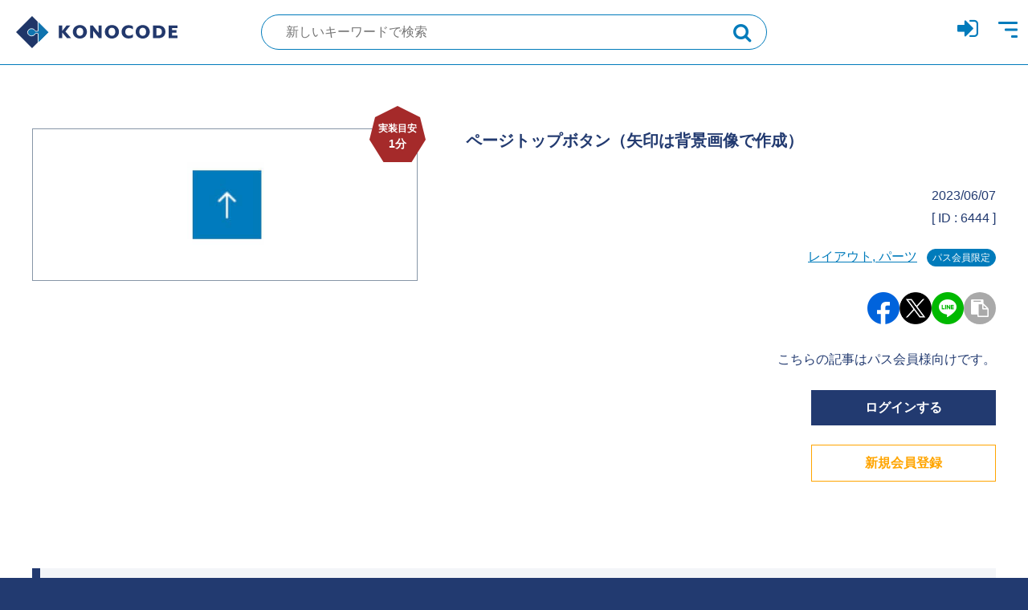

--- FILE ---
content_type: text/html; charset=UTF-8
request_url: https://konocode.jp/6444/
body_size: 11818
content:

<!DOCTYPE html>
<html lang="ja">
<head>
<!-- meta -->
<meta charset="UTF-8">
<meta name="viewport" content="width=device-width">
<meta name="format-detection" content="telephone=no">

<!-- styles -->
<link rel="stylesheet" href="https://cdnjs.cloudflare.com/ajax/libs/font-awesome/4.7.0/css/font-awesome.min.css" integrity="sha512-SfTiTlX6kk+qitfevl/7LibUOeJWlt9rbyDn92a1DqWOw9vWG2MFoays0sgObmWazO5BQPiFucnnEAjpAB+/Sw==" crossorigin="anonymous" referrerpolicy="no-referrer" />
<link rel="preload" as="font" type="font/woff2" href="https://cdnjs.cloudflare.com/ajax/libs/font-awesome/4.7.0/fonts/fontawesome-webfont.woff2?v=4.7.0" crossorigin>
<link rel="stylesheet" href="/css/reset.css">
<link rel="stylesheet" href="/css/plugin.css">
<link rel="stylesheet" href="/css/base.css?timestamp=1670200235">
<link rel="stylesheet" href="/css/module.css?timestamp=1670200238">

<!-- icon -->
<link rel="shortcut icon" href="https://konocode.jp/img/common/favicon.ico">
<link rel="apple-touch-icon" href="https://konocode.jp/img/common/webclip.png">

<!-- title -->

	<script type="text/javascript">function theChampLoadEvent(e){var t=window.onload;if(typeof window.onload!="function"){window.onload=e}else{window.onload=function(){t();e()}}}</script>
		<script type="text/javascript">var theChampDefaultLang = 'ja', theChampCloseIconPath = 'https://konocode.jp/wp-content/plugins/super-socializer/images/close.png';</script>
		<script>var theChampSiteUrl = 'https://konocode.jp', theChampVerified = 0, theChampEmailPopup = 0, heateorSsMoreSharePopupSearchText = 'Search';</script>
			<script>var theChampLoadingImgPath = 'https://konocode.jp/wp-content/plugins/super-socializer/images/ajax_loader.gif'; var theChampAjaxUrl = 'https://konocode.jp/wp-admin/admin-ajax.php'; var theChampRedirectionUrl = 'https://konocode.jp/6444/'; var theChampRegRedirectionUrl = 'https://konocode.jp/6444/'; </script>
				<script> var theChampFBKey = '', theChampSameTabLogin = '1', theChampVerified = 0; var theChampAjaxUrl = 'https://konocode.jp/wp-admin/admin-ajax.php'; var theChampPopupTitle = ''; var theChampEmailPopup = 0; var theChampEmailAjaxUrl = 'https://konocode.jp/wp-admin/admin-ajax.php'; var theChampEmailPopupTitle = ''; var theChampEmailPopupErrorMsg = ''; var theChampEmailPopupUniqueId = ''; var theChampEmailPopupVerifyMessage = ''; var theChampSteamAuthUrl = ""; var theChampCurrentPageUrl = 'https%3A%2F%2Fkonocode.jp%2F6444%2F';  var heateorMSEnabled = 0, theChampTwitterAuthUrl = theChampSiteUrl + "?SuperSocializerAuth=Twitter&super_socializer_redirect_to=" + theChampCurrentPageUrl, theChampLineAuthUrl = theChampSiteUrl + "?SuperSocializerAuth=Line&super_socializer_redirect_to=" + theChampCurrentPageUrl, theChampLiveAuthUrl = theChampSiteUrl + "?SuperSocializerAuth=Live&super_socializer_redirect_to=" + theChampCurrentPageUrl, theChampFacebookAuthUrl = theChampSiteUrl + "?SuperSocializerAuth=Facebook&super_socializer_redirect_to=" + theChampCurrentPageUrl, theChampYahooAuthUrl = theChampSiteUrl + "?SuperSocializerAuth=Yahoo&super_socializer_redirect_to=" + theChampCurrentPageUrl, theChampGoogleAuthUrl = theChampSiteUrl + "?SuperSocializerAuth=Google&super_socializer_redirect_to=" + theChampCurrentPageUrl, theChampYoutubeAuthUrl = theChampSiteUrl + "?SuperSocializerAuth=Youtube&super_socializer_redirect_to=" + theChampCurrentPageUrl, theChampVkontakteAuthUrl = theChampSiteUrl + "?SuperSocializerAuth=Vkontakte&super_socializer_redirect_to=" + theChampCurrentPageUrl, theChampLinkedinAuthUrl = theChampSiteUrl + "?SuperSocializerAuth=Linkedin&super_socializer_redirect_to=" + theChampCurrentPageUrl, theChampInstagramAuthUrl = theChampSiteUrl + "?SuperSocializerAuth=Instagram&super_socializer_redirect_to=" + theChampCurrentPageUrl, theChampWordpressAuthUrl = theChampSiteUrl + "?SuperSocializerAuth=Wordpress&super_socializer_redirect_to=" + theChampCurrentPageUrl, theChampDribbbleAuthUrl = theChampSiteUrl + "?SuperSocializerAuth=Dribbble&super_socializer_redirect_to=" + theChampCurrentPageUrl, theChampGithubAuthUrl = theChampSiteUrl + "?SuperSocializerAuth=Github&super_socializer_redirect_to=" + theChampCurrentPageUrl, theChampSpotifyAuthUrl = theChampSiteUrl + "?SuperSocializerAuth=Spotify&super_socializer_redirect_to=" + theChampCurrentPageUrl, theChampKakaoAuthUrl = theChampSiteUrl + "?SuperSocializerAuth=Kakao&super_socializer_redirect_to=" + theChampCurrentPageUrl, theChampTwitchAuthUrl = theChampSiteUrl + "?SuperSocializerAuth=Twitch&super_socializer_redirect_to=" + theChampCurrentPageUrl, theChampRedditAuthUrl = theChampSiteUrl + "?SuperSocializerAuth=Reddit&super_socializer_redirect_to=" + theChampCurrentPageUrl, theChampDisqusAuthUrl = theChampSiteUrl + "?SuperSocializerAuth=Disqus&super_socializer_redirect_to=" + theChampCurrentPageUrl, theChampDropboxAuthUrl = theChampSiteUrl + "?SuperSocializerAuth=Dropbox&super_socializer_redirect_to=" + theChampCurrentPageUrl, theChampFoursquareAuthUrl = theChampSiteUrl + "?SuperSocializerAuth=Foursquare&super_socializer_redirect_to=" + theChampCurrentPageUrl, theChampAmazonAuthUrl = theChampSiteUrl + "?SuperSocializerAuth=Amazon&super_socializer_redirect_to=" + theChampCurrentPageUrl, theChampStackoverflowAuthUrl = theChampSiteUrl + "?SuperSocializerAuth=Stackoverflow&super_socializer_redirect_to=" + theChampCurrentPageUrl, theChampDiscordAuthUrl = theChampSiteUrl + "?SuperSocializerAuth=Discord&super_socializer_redirect_to=" + theChampCurrentPageUrl, theChampMailruAuthUrl = theChampSiteUrl + "?SuperSocializerAuth=Mailru&super_socializer_redirect_to=" + theChampCurrentPageUrl, theChampYandexAuthUrl = theChampSiteUrl + "?SuperSocializerAuth=Yandex&super_socializer_redirect_to=" + theChampCurrentPageUrl; theChampOdnoklassnikiAuthUrl = theChampSiteUrl + "?SuperSocializerAuth=Odnoklassniki&super_socializer_redirect_to=" + theChampCurrentPageUrl;</script>
			<style type="text/css">
						.the_champ_button_instagram span.the_champ_svg,a.the_champ_instagram span.the_champ_svg{background:radial-gradient(circle at 30% 107%,#fdf497 0,#fdf497 5%,#fd5949 45%,#d6249f 60%,#285aeb 90%)}
					.the_champ_horizontal_sharing .the_champ_svg,.heateor_ss_standard_follow_icons_container .the_champ_svg{
					color: #fff;
				border-width: 0px;
		border-style: solid;
		border-color: transparent;
	}
		.the_champ_horizontal_sharing .theChampTCBackground{
		color:#666;
	}
		.the_champ_horizontal_sharing span.the_champ_svg:hover,.heateor_ss_standard_follow_icons_container span.the_champ_svg:hover{
				border-color: transparent;
	}
		.the_champ_vertical_sharing span.the_champ_svg,.heateor_ss_floating_follow_icons_container span.the_champ_svg{
					color: #fff;
				border-width: 0px;
		border-style: solid;
		border-color: transparent;
	}
		.the_champ_vertical_sharing .theChampTCBackground{
		color:#666;
	}
		.the_champ_vertical_sharing span.the_champ_svg:hover,.heateor_ss_floating_follow_icons_container span.the_champ_svg:hover{
						border-color: transparent;
		}
	@media screen and (max-width:783px){.the_champ_vertical_sharing{display:none!important}}div.heateor_ss_mobile_footer{display:none;}@media screen and (max-width:783px){div.the_champ_bottom_sharing div.the_champ_sharing_ul .theChampTCBackground{width:100%!important;background-color:white}div.the_champ_bottom_sharing{width:100%!important;left:0!important;}div.the_champ_bottom_sharing a{width:14.285714285714% !important;margin:0!important;padding:0!important;}div.the_champ_bottom_sharing .the_champ_svg{width:100%!important;}div.the_champ_bottom_sharing div.theChampTotalShareCount{font-size:.7em!important;line-height:28px!important}div.the_champ_bottom_sharing div.theChampTotalShareText{font-size:.5em!important;line-height:0px!important}div.heateor_ss_mobile_footer{display:block;height:40px;}.the_champ_bottom_sharing{padding:0!important;display:block!important;width: auto!important;bottom:-2px!important;top: auto!important;}.the_champ_bottom_sharing .the_champ_square_count{line-height: inherit;}.the_champ_bottom_sharing .theChampSharingArrow{display:none;}.the_champ_bottom_sharing .theChampTCBackground{margin-right: 1.1em !important}}</style>
	<meta name='robots' content='index, follow, max-image-preview:large, max-snippet:-1, max-video-preview:-1' />

	<!-- This site is optimized with the Yoast SEO plugin v20.8 - https://yoast.com/wordpress/plugins/seo/ -->
	<title>【レイアウト, パーツ 】ページトップボタン（矢印は背景画像で作成） - コーディングリファレンス【KONOCODE】コノコード</title>
	<meta name="description" content="レイアウト, パーツ - ページトップボタン（矢印は背景画像で作成） のソースコード（btn, css, footer-pagetop-id6444, html, layout parts, pagetop button, pate-top, ページの上部に戻る, ページトップに戻る, ページトップボタン, ページ上部に戻る, レイアウト・パーツ, 基本, 矢印 ）。フロントエンド専門のコーディングリファレンスはKONOCODE（コノコード）。" />
	<link rel="canonical" href="https://konocode.jp/6444/" />
	<meta property="og:locale" content="ja_JP" />
	<meta property="og:type" content="article" />
	<meta property="og:title" content="【レイアウト, パーツ 】ページトップボタン（矢印は背景画像で作成） - コーディングリファレンス【KONOCODE】コノコード" />
	<meta property="og:description" content="レイアウト, パーツ - ページトップボタン（矢印は背景画像で作成） のソースコード（btn, css, footer-pagetop-id6444, html, layout parts, pagetop button, pate-top, ページの上部に戻る, ページトップに戻る, ページトップボタン, ページ上部に戻る, レイアウト・パーツ, 基本, 矢印 ）。フロントエンド専門のコーディングリファレンスはKONOCODE（コノコード）。" />
	<meta property="og:url" content="https://konocode.jp/6444/" />
	<meta property="og:site_name" content="コーディングリファレンス【KONOCODE】コノコード" />
	<meta property="article:published_time" content="2021-11-22T01:07:17+00:00" />
	<meta property="article:modified_time" content="2023-06-07T06:45:10+00:00" />
	<meta property="og:image" content="https://konocode.jp/wp-content/uploads/2020/03/og.png" />
	<meta property="og:image:width" content="558" />
	<meta property="og:image:height" content="220" />
	<meta property="og:image:type" content="image/jpeg" />
	<meta name="author" content="Dawn523" />
	<meta name="twitter:card" content="summary_large_image" />
	<meta name="twitter:creator" content="@konocode" />
	<meta name="twitter:site" content="@konocode" />
	<meta name="twitter:label1" content="執筆者" />
	<meta name="twitter:data1" content="Dawn523" />
	<meta name="twitter:label2" content="推定読み取り時間" />
	<meta name="twitter:data2" content="1分" />
	<script type="application/ld+json" class="yoast-schema-graph">{"@context":"https://schema.org","@graph":[{"@type":"Article","@id":"https://konocode.jp/6444/#article","isPartOf":{"@id":"https://konocode.jp/6444/"},"author":{"name":"Dawn523","@id":"https://konocode.jp/#/schema/person/0801c3042261046f7fb3680f4b341b94"},"headline":"ページトップボタン（矢印は背景画像で作成）","datePublished":"2021-11-22T01:07:17+00:00","dateModified":"2023-06-07T06:45:10+00:00","mainEntityOfPage":{"@id":"https://konocode.jp/6444/"},"wordCount":9,"publisher":{"@id":"https://konocode.jp/#organization"},"image":{"@id":"https://konocode.jp/6444/#primaryimage"},"thumbnailUrl":"https://konocode.jp/wp-content/uploads/2021/11/image_id6444.jpg","keywords":["btn","css","footer-pagetop-id6444","html","layout parts","pagetop button","pate-top","ページの上部に戻る","ページトップに戻る","ページトップボタン","ページ上部に戻る","レイアウト・パーツ","基本","矢印"],"articleSection":["レイアウト, パーツ"],"inLanguage":"ja"},{"@type":"WebPage","@id":"https://konocode.jp/6444/","url":"https://konocode.jp/6444/","name":"【レイアウト, パーツ 】ページトップボタン（矢印は背景画像で作成） - コーディングリファレンス【KONOCODE】コノコード","isPartOf":{"@id":"https://konocode.jp/#website"},"primaryImageOfPage":{"@id":"https://konocode.jp/6444/#primaryimage"},"image":{"@id":"https://konocode.jp/6444/#primaryimage"},"thumbnailUrl":"https://konocode.jp/wp-content/uploads/2021/11/image_id6444.jpg","datePublished":"2021-11-22T01:07:17+00:00","dateModified":"2023-06-07T06:45:10+00:00","description":"レイアウト, パーツ - ページトップボタン（矢印は背景画像で作成） のソースコード（btn, css, footer-pagetop-id6444, html, layout parts, pagetop button, pate-top, ページの上部に戻る, ページトップに戻る, ページトップボタン, ページ上部に戻る, レイアウト・パーツ, 基本, 矢印 ）。フロントエンド専門のコーディングリファレンスはKONOCODE（コノコード）。","breadcrumb":{"@id":"https://konocode.jp/6444/#breadcrumb"},"inLanguage":"ja","potentialAction":[{"@type":"ReadAction","target":["https://konocode.jp/6444/"]}]},{"@type":"ImageObject","inLanguage":"ja","@id":"https://konocode.jp/6444/#primaryimage","url":"https://konocode.jp/wp-content/uploads/2021/11/image_id6444.jpg","contentUrl":"https://konocode.jp/wp-content/uploads/2021/11/image_id6444.jpg","width":558,"height":220},{"@type":"BreadcrumbList","@id":"https://konocode.jp/6444/#breadcrumb","itemListElement":[{"@type":"ListItem","position":1,"name":"ホーム","item":"https://konocode.jp/"},{"@type":"ListItem","position":2,"name":"ページトップボタン（矢印は背景画像で作成）"}]},{"@type":"WebSite","@id":"https://konocode.jp/#website","url":"https://konocode.jp/","name":"コーディングリファレンス【KONOCODE】コノコード","description":"フロントエンド専門のコーディングリファレンス","publisher":{"@id":"https://konocode.jp/#organization"},"potentialAction":[{"@type":"SearchAction","target":{"@type":"EntryPoint","urlTemplate":"https://konocode.jp/?s={search_term_string}"},"query-input":"required name=search_term_string"}],"inLanguage":"ja"},{"@type":"Organization","@id":"https://konocode.jp/#organization","name":"ドーン株式会社 ( DAWN Inc. )","url":"https://konocode.jp/","logo":{"@type":"ImageObject","inLanguage":"ja","@id":"https://konocode.jp/#/schema/logo/image/","url":"https://konocode.jp/wp-content/uploads/2018/03/c3f97619360536afe7211e9e9ee4a3a6.png","contentUrl":"https://konocode.jp/wp-content/uploads/2018/03/c3f97619360536afe7211e9e9ee4a3a6.png","width":177,"height":189,"caption":"ドーン株式会社 ( DAWN Inc. )"},"image":{"@id":"https://konocode.jp/#/schema/logo/image/"},"sameAs":["https://twitter.com/konocode"]},{"@type":"Person","@id":"https://konocode.jp/#/schema/person/0801c3042261046f7fb3680f4b341b94","name":"Dawn523"}]}</script>
	<!-- / Yoast SEO plugin. -->


<link rel='stylesheet' id='wpfp-css' href='https://konocode.jp/wp-content/plugins/wp-favorite-posts/wpfp.css' type='text/css' />
<link rel='stylesheet' id='classic-theme-styles-css' href='https://konocode.jp/wp-includes/css/classic-themes.min.css?ver=6.2.2' type='text/css' media='all' />
<style id='global-styles-inline-css' type='text/css'>
body{--wp--preset--color--black: #000000;--wp--preset--color--cyan-bluish-gray: #abb8c3;--wp--preset--color--white: #ffffff;--wp--preset--color--pale-pink: #f78da7;--wp--preset--color--vivid-red: #cf2e2e;--wp--preset--color--luminous-vivid-orange: #ff6900;--wp--preset--color--luminous-vivid-amber: #fcb900;--wp--preset--color--light-green-cyan: #7bdcb5;--wp--preset--color--vivid-green-cyan: #00d084;--wp--preset--color--pale-cyan-blue: #8ed1fc;--wp--preset--color--vivid-cyan-blue: #0693e3;--wp--preset--color--vivid-purple: #9b51e0;--wp--preset--gradient--vivid-cyan-blue-to-vivid-purple: linear-gradient(135deg,rgba(6,147,227,1) 0%,rgb(155,81,224) 100%);--wp--preset--gradient--light-green-cyan-to-vivid-green-cyan: linear-gradient(135deg,rgb(122,220,180) 0%,rgb(0,208,130) 100%);--wp--preset--gradient--luminous-vivid-amber-to-luminous-vivid-orange: linear-gradient(135deg,rgba(252,185,0,1) 0%,rgba(255,105,0,1) 100%);--wp--preset--gradient--luminous-vivid-orange-to-vivid-red: linear-gradient(135deg,rgba(255,105,0,1) 0%,rgb(207,46,46) 100%);--wp--preset--gradient--very-light-gray-to-cyan-bluish-gray: linear-gradient(135deg,rgb(238,238,238) 0%,rgb(169,184,195) 100%);--wp--preset--gradient--cool-to-warm-spectrum: linear-gradient(135deg,rgb(74,234,220) 0%,rgb(151,120,209) 20%,rgb(207,42,186) 40%,rgb(238,44,130) 60%,rgb(251,105,98) 80%,rgb(254,248,76) 100%);--wp--preset--gradient--blush-light-purple: linear-gradient(135deg,rgb(255,206,236) 0%,rgb(152,150,240) 100%);--wp--preset--gradient--blush-bordeaux: linear-gradient(135deg,rgb(254,205,165) 0%,rgb(254,45,45) 50%,rgb(107,0,62) 100%);--wp--preset--gradient--luminous-dusk: linear-gradient(135deg,rgb(255,203,112) 0%,rgb(199,81,192) 50%,rgb(65,88,208) 100%);--wp--preset--gradient--pale-ocean: linear-gradient(135deg,rgb(255,245,203) 0%,rgb(182,227,212) 50%,rgb(51,167,181) 100%);--wp--preset--gradient--electric-grass: linear-gradient(135deg,rgb(202,248,128) 0%,rgb(113,206,126) 100%);--wp--preset--gradient--midnight: linear-gradient(135deg,rgb(2,3,129) 0%,rgb(40,116,252) 100%);--wp--preset--duotone--dark-grayscale: url('#wp-duotone-dark-grayscale');--wp--preset--duotone--grayscale: url('#wp-duotone-grayscale');--wp--preset--duotone--purple-yellow: url('#wp-duotone-purple-yellow');--wp--preset--duotone--blue-red: url('#wp-duotone-blue-red');--wp--preset--duotone--midnight: url('#wp-duotone-midnight');--wp--preset--duotone--magenta-yellow: url('#wp-duotone-magenta-yellow');--wp--preset--duotone--purple-green: url('#wp-duotone-purple-green');--wp--preset--duotone--blue-orange: url('#wp-duotone-blue-orange');--wp--preset--font-size--small: 13px;--wp--preset--font-size--medium: 20px;--wp--preset--font-size--large: 36px;--wp--preset--font-size--x-large: 42px;--wp--preset--spacing--20: 0.44rem;--wp--preset--spacing--30: 0.67rem;--wp--preset--spacing--40: 1rem;--wp--preset--spacing--50: 1.5rem;--wp--preset--spacing--60: 2.25rem;--wp--preset--spacing--70: 3.38rem;--wp--preset--spacing--80: 5.06rem;--wp--preset--shadow--natural: 6px 6px 9px rgba(0, 0, 0, 0.2);--wp--preset--shadow--deep: 12px 12px 50px rgba(0, 0, 0, 0.4);--wp--preset--shadow--sharp: 6px 6px 0px rgba(0, 0, 0, 0.2);--wp--preset--shadow--outlined: 6px 6px 0px -3px rgba(255, 255, 255, 1), 6px 6px rgba(0, 0, 0, 1);--wp--preset--shadow--crisp: 6px 6px 0px rgba(0, 0, 0, 1);}:where(.is-layout-flex){gap: 0.5em;}body .is-layout-flow > .alignleft{float: left;margin-inline-start: 0;margin-inline-end: 2em;}body .is-layout-flow > .alignright{float: right;margin-inline-start: 2em;margin-inline-end: 0;}body .is-layout-flow > .aligncenter{margin-left: auto !important;margin-right: auto !important;}body .is-layout-constrained > .alignleft{float: left;margin-inline-start: 0;margin-inline-end: 2em;}body .is-layout-constrained > .alignright{float: right;margin-inline-start: 2em;margin-inline-end: 0;}body .is-layout-constrained > .aligncenter{margin-left: auto !important;margin-right: auto !important;}body .is-layout-constrained > :where(:not(.alignleft):not(.alignright):not(.alignfull)){max-width: var(--wp--style--global--content-size);margin-left: auto !important;margin-right: auto !important;}body .is-layout-constrained > .alignwide{max-width: var(--wp--style--global--wide-size);}body .is-layout-flex{display: flex;}body .is-layout-flex{flex-wrap: wrap;align-items: center;}body .is-layout-flex > *{margin: 0;}:where(.wp-block-columns.is-layout-flex){gap: 2em;}.has-black-color{color: var(--wp--preset--color--black) !important;}.has-cyan-bluish-gray-color{color: var(--wp--preset--color--cyan-bluish-gray) !important;}.has-white-color{color: var(--wp--preset--color--white) !important;}.has-pale-pink-color{color: var(--wp--preset--color--pale-pink) !important;}.has-vivid-red-color{color: var(--wp--preset--color--vivid-red) !important;}.has-luminous-vivid-orange-color{color: var(--wp--preset--color--luminous-vivid-orange) !important;}.has-luminous-vivid-amber-color{color: var(--wp--preset--color--luminous-vivid-amber) !important;}.has-light-green-cyan-color{color: var(--wp--preset--color--light-green-cyan) !important;}.has-vivid-green-cyan-color{color: var(--wp--preset--color--vivid-green-cyan) !important;}.has-pale-cyan-blue-color{color: var(--wp--preset--color--pale-cyan-blue) !important;}.has-vivid-cyan-blue-color{color: var(--wp--preset--color--vivid-cyan-blue) !important;}.has-vivid-purple-color{color: var(--wp--preset--color--vivid-purple) !important;}.has-black-background-color{background-color: var(--wp--preset--color--black) !important;}.has-cyan-bluish-gray-background-color{background-color: var(--wp--preset--color--cyan-bluish-gray) !important;}.has-white-background-color{background-color: var(--wp--preset--color--white) !important;}.has-pale-pink-background-color{background-color: var(--wp--preset--color--pale-pink) !important;}.has-vivid-red-background-color{background-color: var(--wp--preset--color--vivid-red) !important;}.has-luminous-vivid-orange-background-color{background-color: var(--wp--preset--color--luminous-vivid-orange) !important;}.has-luminous-vivid-amber-background-color{background-color: var(--wp--preset--color--luminous-vivid-amber) !important;}.has-light-green-cyan-background-color{background-color: var(--wp--preset--color--light-green-cyan) !important;}.has-vivid-green-cyan-background-color{background-color: var(--wp--preset--color--vivid-green-cyan) !important;}.has-pale-cyan-blue-background-color{background-color: var(--wp--preset--color--pale-cyan-blue) !important;}.has-vivid-cyan-blue-background-color{background-color: var(--wp--preset--color--vivid-cyan-blue) !important;}.has-vivid-purple-background-color{background-color: var(--wp--preset--color--vivid-purple) !important;}.has-black-border-color{border-color: var(--wp--preset--color--black) !important;}.has-cyan-bluish-gray-border-color{border-color: var(--wp--preset--color--cyan-bluish-gray) !important;}.has-white-border-color{border-color: var(--wp--preset--color--white) !important;}.has-pale-pink-border-color{border-color: var(--wp--preset--color--pale-pink) !important;}.has-vivid-red-border-color{border-color: var(--wp--preset--color--vivid-red) !important;}.has-luminous-vivid-orange-border-color{border-color: var(--wp--preset--color--luminous-vivid-orange) !important;}.has-luminous-vivid-amber-border-color{border-color: var(--wp--preset--color--luminous-vivid-amber) !important;}.has-light-green-cyan-border-color{border-color: var(--wp--preset--color--light-green-cyan) !important;}.has-vivid-green-cyan-border-color{border-color: var(--wp--preset--color--vivid-green-cyan) !important;}.has-pale-cyan-blue-border-color{border-color: var(--wp--preset--color--pale-cyan-blue) !important;}.has-vivid-cyan-blue-border-color{border-color: var(--wp--preset--color--vivid-cyan-blue) !important;}.has-vivid-purple-border-color{border-color: var(--wp--preset--color--vivid-purple) !important;}.has-vivid-cyan-blue-to-vivid-purple-gradient-background{background: var(--wp--preset--gradient--vivid-cyan-blue-to-vivid-purple) !important;}.has-light-green-cyan-to-vivid-green-cyan-gradient-background{background: var(--wp--preset--gradient--light-green-cyan-to-vivid-green-cyan) !important;}.has-luminous-vivid-amber-to-luminous-vivid-orange-gradient-background{background: var(--wp--preset--gradient--luminous-vivid-amber-to-luminous-vivid-orange) !important;}.has-luminous-vivid-orange-to-vivid-red-gradient-background{background: var(--wp--preset--gradient--luminous-vivid-orange-to-vivid-red) !important;}.has-very-light-gray-to-cyan-bluish-gray-gradient-background{background: var(--wp--preset--gradient--very-light-gray-to-cyan-bluish-gray) !important;}.has-cool-to-warm-spectrum-gradient-background{background: var(--wp--preset--gradient--cool-to-warm-spectrum) !important;}.has-blush-light-purple-gradient-background{background: var(--wp--preset--gradient--blush-light-purple) !important;}.has-blush-bordeaux-gradient-background{background: var(--wp--preset--gradient--blush-bordeaux) !important;}.has-luminous-dusk-gradient-background{background: var(--wp--preset--gradient--luminous-dusk) !important;}.has-pale-ocean-gradient-background{background: var(--wp--preset--gradient--pale-ocean) !important;}.has-electric-grass-gradient-background{background: var(--wp--preset--gradient--electric-grass) !important;}.has-midnight-gradient-background{background: var(--wp--preset--gradient--midnight) !important;}.has-small-font-size{font-size: var(--wp--preset--font-size--small) !important;}.has-medium-font-size{font-size: var(--wp--preset--font-size--medium) !important;}.has-large-font-size{font-size: var(--wp--preset--font-size--large) !important;}.has-x-large-font-size{font-size: var(--wp--preset--font-size--x-large) !important;}
.wp-block-navigation a:where(:not(.wp-element-button)){color: inherit;}
:where(.wp-block-columns.is-layout-flex){gap: 2em;}
.wp-block-pullquote{font-size: 1.5em;line-height: 1.6;}
</style>
<link rel='stylesheet' id='swpm.common-css' href='https://konocode.jp/wp-content/plugins/simple-membership/css/swpm.common.css?ver=4.3.3' type='text/css' media='all' />
<link rel='stylesheet' id='newsletter-css' href='https://konocode.jp/wp-content/plugins/newsletter/style.css?ver=9.0.5' type='text/css' media='all' />
<link rel='stylesheet' id='heateor_slb_frontend_css-css' href='https://konocode.jp/wp-content/plugins/heateor-social-login-buttons/css/theme1.css?ver=1.2.13' type='text/css' media='all' />
<link rel='stylesheet' id='dashicons-css' href='https://konocode.jp/wp-includes/css/dashicons.min.css?ver=6.2.2' type='text/css' media='all' />
<link rel='stylesheet' id='thickbox-css' href='https://konocode.jp/wp-includes/js/thickbox/thickbox.css?ver=6.2.2' type='text/css' media='all' />
<link rel='stylesheet' id='the_champ_frontend_css-css' href='https://konocode.jp/wp-content/plugins/super-socializer/css/front.css?ver=7.13.52' type='text/css' media='all' />
<script type='text/javascript' src='https://konocode.jp/wp-includes/js/jquery/jquery.min.js?ver=3.6.4' id='jquery-core-js'></script>
<script type='text/javascript' src='https://konocode.jp/wp-includes/js/jquery/jquery-migrate.min.js?ver=3.4.0' id='jquery-migrate-js'></script>
<script type='text/javascript' src='https://konocode.jp/wp-content/plugins/wp-favorite-posts/script.js?ver=1.6.8' id='wp-favorite-posts-js'></script>
<link rel='shortlink' href='https://konocode.jp/?p=6444' />
        <script type="text/javascript">
            jQuery(document).ready(function($) {
                $('#respond').html('<div class="swpm-login-to-comment-msg">コメントを書き込むにはログインしてください。</div>');
            });
        </script>
        
<!-- Global site tag (gtag.js) - Google Analytics -->
<script async src="https://www.googletagmanager.com/gtag/js?id=G-V9GLMMCC6C"></script>
<script>
  window.dataLayer = window.dataLayer || [];
  function gtag(){dataLayer.push(arguments);}
  gtag('js', new Date());

  gtag('config', 'G-V9GLMMCC6C');
</script>

</head>
<body data-rsssl=1>


<header class="header">

    <div class="header-container">

                <p class="header-logo">
            <a href="https://konocode.jp/" class="header-logo__link">KONOCODE</a>
        </p>
        <!-- [/header-logo] -->

        <form role="search" method="get" id="searchform-header" action="https://konocode.jp" class="header-search">
            <label class="header-search__inner" data-tippy-content="別のキーワードで新規検索！">
                <input id="js-first-target" type="text" value="" name="s" class="s header-search__input" placeholder="新しいキーワードで検索">
                <button value="検索" class="searchsubmit header-search__submit"></button>
            </label>
        </form>
        
        <ul class="header-icon">
                    <li class="header-icon__list"><a href="https://konocode.jp/membership-login/?swpm_redirect_to=https://konocode.jp/6444/" data-tippy-content="ログイン"><i class="fa fa-sign-in" aria-hidden="true"></i></a></li>
                    <li class="header-icon__list">
                <a href="javascript:void(0)" class="header-trigger" data-tippy-content="メニュー">
                    <span class="header-trigger__bar">Menu</span>
                </a>
            </li>
        </ul>
        <!-- [/header-icon] -->

    </div>
    <!-- [/header-container] -->

</header>
<!-- [/header] -->
<div class="wrapper">

<nav class="global-nav">
    <div class="global-nav__overlay"></div>
    <div class="global-nav__inner">
        <ul class="global-nav__list">
                        <li class="global-nav__list-item">
                <a href="https://konocode.jp/membership-login/?swpm_redirect_to=https://konocode.jp/6444/" class="global-nav__link"><i class="fa fa-sign-in" aria-hidden="true"></i> ログイン</a>
            </li>
            <li class="global-nav__list-item">
                <a href="/lp/pass-member/" class="global-nav__link"><i class="fa fa-chevron-right" aria-hidden="true"></i> KONOCODEのメリット</a>
            </li>
            <li class="global-nav__list-item">
                <a href="/sets/" class="global-nav__link"><i class="fa fa-chevron-right" aria-hidden="true"></i> テーマ別記事セット</a>
            </li>
            <li class="global-nav__list-item">
                <a href="https://konocode.jp/membership-join/" class="global-nav__link"><i class="fa fa-user-plus" aria-hidden="true"></i> 新規会員登録</a>
            </li>
                        <li class="global-nav__list-item">
                <a href="https://konocode.jp/about/" class="global-nav__link"><i class="fa fa-chevron-right" aria-hidden="true"></i> KONOCODEについて</a>
                <ul class="global-nav__list global-nav__list--sub">
                    <li class="global-nav__list-item global-nav__list-item--sub">
                        <a href="https://konocode.jp/about/howto/" class="global-nav__link global-nav__link--sub"><i class="fa fa-angle-right" aria-hidden="true"></i> 機能と使い方</a>
                    </li>
                    <li class="global-nav__list-item global-nav__list-item--sub">
                        <a href="https://konocode.jp/about/#anchor-price" class="global-nav__link global-nav__link--sub"><i class="fa fa-angle-right" aria-hidden="true"></i> ご利用料金</a>
                    </li>
                </ul>
            </li>
            <li class="global-nav__list-item">
                <a href="/faq/" class="global-nav__link"><i class="fa fa-chevron-right" aria-hidden="true"></i> よくあるご質問（FAQ）</a>
            </li>
            <li class="global-nav__list-item">
                <a href="/troubleshooting/" class="global-nav__link"><i class="fa fa-chevron-right" aria-hidden="true"></i> トラブルシューティング</a>
            </li>
            <li class="global-nav__list-item">
                <a href="https://konocode.jp/terms/" class="global-nav__link"><i class="fa fa-chevron-right" aria-hidden="true"></i> 利用規約</a>
            </li>
            <li class="global-nav__list-item">
                <a href="https://konocode.jp/policy/" class="global-nav__link"><i class="fa fa-chevron-right" aria-hidden="true"></i> プライバシーポリシー</a>
            </li>
            <li class="global-nav__list-item">
                <a href="https://konocode.jp/legal/" class="global-nav__link"><i class="fa fa-chevron-right" aria-hidden="true"></i> 特定商取引法に基づく表記</a>
            </li>
            <li class="global-nav__list-item">
                <a href="https://konocode.jp/contactus/" class="global-nav__link"><i class="fa fa-envelope" aria-hidden="true"></i> お問い合わせ</a>
            </li>
        </ul>
    </div>
</nav>
<!-- [/global-nav] -->
<div class="contents">




        
        
        <article>
            <div class="detail-head">
                <div class="detail-head__contents">
                    <h1 class="detail-head__title">ページトップボタン（矢印は背景画像で作成）</h1>
                    <time class="detail-head__date" datetime="2023-06-07T15:45:10+09:00">2023/06/07</time>
                    <div class="detail-head__other">
                                                <div class="detail-head__id">[ ID : 6444 ]</div>
                    </div>

                    
                    <ul class="detail-head__tag">
                        <li class="detail-head__tag-list">
                            <a href="https://konocode.jp/layout-parts/">レイアウト, パーツ</a>
                                                                                                                                        <span class="archive__subscription">パス会員限定</span>
                                                                                                                        </li>
                    </ul>

                    <div class="c-sns c-sns--detail-head">
                        <div class="c-sns__list">
                            <a href="javascript:fbNiceCurrentPage()" class="c-sns__item" data-tippy-content="この記事をFacebookにシェアする">
                                <picture>
                                    <source srcset="/img/common/img_sns_fb.avif" type="image/avif" />
                                    <img src="/img/common/img_sns_fb.png" alt="Facebookのシェアボタン" decoding="async" width="50" height="50">
                                </picture>
                            </a>
                            <a href="javascript:tweetCurrentPage()" class="c-sns__item" data-tippy-content="この記事をTwitterにシェアする">
                                <picture>
                                    <source srcset="/img/common/img_sns_tw.avif" type="image/avif" />
                                    <img src="/img/common/img_sns_tw.png" alt="Twitterのシェアボタン" decoding="async" width="50" height="50">
                                </picture>
                            </a>
                            <a href="javascript:lineCurrentPage()" class="c-sns__item" data-tippy-content="この記事をLINEにシェアする">
                                <picture>
                                    <source srcset="/img/common/img_sns_line.avif" type="image/avif" />
                                    <img src="/img/common/img_sns_line.png" alt="LINEのシェアボタン" decoding="async" width="50" height="50">
                                </picture>
                            </a>
                            <a href="javascript:copyUrl()" class="c-sns__item c-sns__item--clipboard" data-tippy-content="この記事のURLをコピーする">
                                <i class="fa fa-clipboard" aria-hidden="true"></i>
                            </a>
                        </div>
                    </div>
                    <!-- [/c-sns] -->

                                            <div class="detail-head__btn">こちらの記事はパス会員様向けです。</div>
                                            

                                            <div class="swpm-more-tag-not-logged-in swpm-margin-top-10">
                            <a class="swpm-login-link" href="https://konocode.jp/membership-login/?swpm_redirect_to=https%3A%2F%2Fkonocode.jp%2F6444%2F">ログインする</a>
                            <p class="mgt-pc--10"><a href="/membership-join/">新規会員登録</a></p>
                        </div>
                    
                </div>
                <!-- [/detail-head__contents] -->

                <figure class="detail-head__image">
                                                                    <img src="https://konocode.jp/wp-content/uploads/2021/11/image_id6444.jpg" alt="ページトップボタン（矢印は背景画像で作成）" decoding="async" width="558" height="220">
                    

                                            <div class="detail-head__badge">
                            <div class="detail-head__badge-inner">
                                <div class="detail-head__badge-txt">実装目安</div>
                                <div class="detail-head__badge-txt2">1分</div>
                            </div>
                        </div>
                                    </figure>
            </div>
            <!-- [/detail-head] -->

            
            <div class="detail-body">
                <section>
                    <h2>概要</h2>
                    【パス会員限定】基本的なページトップボタンパーツを紹介。                </section>


                
                    <section>
<h2>検証ブラウザ</h2>
<ul>
<li>Google Chrome(最新)</li>
<li>Microsoft Edge(最新)</li>
<li>Firefox(最新)</li>
<li>Safari(最新)</li>
</ul>
</section>
<section>
<h2>実装</h2>
<div class="swpm-more-tag-not-logged-in swpm-margin-top-10">このコンテンツの続きを閲覧するにはログインが必要です。  <a class="swpm-login-link" href="https://konocode.jp/membership-login/?swpm_redirect_to=https%3A%2F%2Fkonocode.jp%2F6444%2F">ログインする</a>  <a href="https://konocode.jp/membership-join/">新規会員登録</a></div>
                    
                
                
                            </div>
            <!-- [/detail-body] -->

            <p class="detail-link-1">ローカル環境にコードを移設した際に動作しない場合は<a href="/troubleshooting/">こちら</a>。（トラブルシューティングページへ）</p>

            
            
        </article>


        <div class="c-sns">
            <p class="c-sns__ttl">この記事をシェアする</p>
            <div class="c-sns__list">
                <a href="javascript:fbNiceCurrentPage()" class="c-sns__item" data-tippy-content="この記事をFacebookにシェアする">
                    <picture>
                        <source srcset="/img/common/img_sns_fb.avif" type="image/avif" />
                        <img src="/img/common/img_sns_fb.png" alt="Facebookのシェアボタン" loading="lazy" decoding="async" width="50" height="50">
                    </picture>
                </a>
                <a href="javascript:tweetCurrentPage()" class="c-sns__item" data-tippy-content="この記事をTwitterにシェアする">
                    <picture>
                        <source srcset="/img/common/img_sns_tw.avif" type="image/avif" />
                        <img src="/img/common/img_sns_tw.png" alt="Twitterのシェアボタン" loading="lazy" decoding="async" width="50" height="50">
                    </picture>
                </a>
                <a href="javascript:lineCurrentPage()" class="c-sns__item" data-tippy-content="この記事をLINEにシェアする">
                    <picture>
                        <source srcset="/img/common/img_sns_line.avif" type="image/avif" />
                        <img src="/img/common/img_sns_line.png" alt="LINEのシェアボタン" loading="lazy" decoding="async" width="50" height="50">
                    </picture>
                </a>
                <a href="javascript:copyUrl()" class="c-sns__item c-sns__item--clipboard" data-tippy-content="この記事のURLをコピーする">
                    <i class="fa fa-clipboard" aria-hidden="true"></i>
                </a>
            </div>
        </div>
        <!-- [/c-sns] -->


                    <hr id="anchor-related">
            <section class="p-single-block">
                <h2 class="p-single-block__ttl">関連記事</h2>
                <div class="p-single-block__body">
                    <div class="c-related">

                                                    
                                                            <article class="c-related__item">
                                    <a href="https://konocode.jp/6395/" class="c-related__link">
                                        <figure class="c-related__img">
                                                                                            <img src="https://konocode.jp/wp-content/uploads/2021/11/image_id6395.jpg" decoding="async" loading="lazy" width="558" height="250" alt="">
                                                                                    </figure>
                                        <h3 class="c-related__txt">ページトップボタン（矢印はCSSで作成）</h3>
                                    </a>
                                </article>
                            
                                                    
                                                            <article class="c-related__item">
                                    <a href="https://konocode.jp/6434/" class="c-related__link">
                                        <figure class="c-related__img">
                                                                                            <img src="https://konocode.jp/wp-content/uploads/2021/11/image_id6434.jpg" decoding="async" loading="lazy" width="436" height="202" alt="">
                                                                                    </figure>
                                        <h3 class="c-related__txt">ページトップボタン（矢印はimg画像で作成）</h3>
                                    </a>
                                </article>
                            
                                                    
                                                            <article class="c-related__item">
                                    <a href="https://konocode.jp/7608/" class="c-related__link">
                                        <figure class="c-related__img">
                                                                                            <img src="https://konocode.jp/wp-content/uploads/2022/04/image_id7608.jpg" decoding="async" loading="lazy" width="1652" height="458" alt="">
                                                                                    </figure>
                                        <h3 class="c-related__txt">ページトップボタン（フッター上に配置、画面幅いっぱい）</h3>
                                    </a>
                                </article>
                            
                        
                    </div>
                </div>
            </section>
            <!-- [/c-related] -->
        
        

        <section class="detail-block">
            <h2 class="detail-block__ttl">全ての記事を見る</h2>
            <div class="detail-block__body">

                <a href="/?s=" class="c-btn-1 c-btn-1--orange"><i class="fa fa-list" aria-hidden="true"></i> 記事一覧へ</a>

            </div>
        </section>
        <!-- [/detail-block] -->



    

    <div class="c-container-1">

        <!-- パス会員LPへのバナー -->
        <a href="/lp/pass-member/" class="c-switch-img">
            <picture class="c-switch-img__item">
                <source srcset="/img/common/1200_628man.avif" type="image/avif">
                <img src="/img/common/1200_628man.jpg" alt="パス会員なら見放題でおトク！" loading="lazy" decoding="async" width="300" height="157">
            </picture>
            <picture class="c-switch-img__item">
                <source srcset="/img/common/1200_628woman.avif" type="image/avif">
                <img src="/img/common/1200_628woman.jpg" alt="パス会員なら見放題でおトク！" loading="lazy" decoding="async" width="300" height="157">
            </picture>
        </a>
        <!-- [/c-switch-img] -->

    </div>
    <!-- [/c-container-1] -->


</div>
<!-- [/contents] -->

</div>
<!-- [/wrapper] -->

<div id="js-pagetop" class="pagetop">
    <a href="#" class="pagetop__link" title="ページトップへ戻る">
        <i class="fa fa-arrow-up" aria-hidden="true"></i>
    </a>
</div>
<!-- [/pagetop] -->

    <div class="c-fixed-btns">
        <a href="/lp/pass-member/" target="_blank" class="c-fixed-btns__btn"><i class="fa fa-thumbs-up" aria-hidden="true"></i> KONOCODEのメリット</a>

                    <a href="/membership-join/membership-registration-normal/" class="c-fixed-btns__btn"><i class="fa fa-user" aria-hidden="true"></i> 無料会員登録</a>
            </div>
    <!-- [/c-fixed-btns] -->



<footer id="footer" class="footer">

    <div class="footer-container">

        <div class="footer-sns-follow">
            <p class="footer-sns-follow__ttl">FOLLOW US !!</p>
            <p class="footer-sns-follow__lead">Twitterでも情報発信中！<br>（新着・更新記事、その他開発に役立つ情報をお届けします）</p>
            <div class="footer-sns-follow__info">
                <a href="https://twitter.com/konocode" target="_blank" class="footer-sns-follow__icon">
                    <picture>
                        <source srcset="/img/common/img_sns_tw.avif" type="image/avif">
                        <img src="/img/common/img_sns_tw.png" alt="Twitterのアイコン" loading="lazy" decoding="async" width="50" height="50">
                    </picture>
                    <span class="footer-sns-follow__icon-caption">@konocode</span>
                </a>
                <figure class="footer-sns-follow__qr">
                    <img src="/img/common/img_qr_konocode_twitter.svg" alt="TwitterのKONOCODEアカウントページのQRコード画像" loading="lazy" width="1" height="1" decoding="async">
                </figure>
            </div>
        </div>
        <!-- [/footer-sns-follow] -->

        <nav class="footer-nav">
            <ul class="footer-nav__list">
                <li class="footer-nav__item"><a href="https://konocode.jp/about/" class="footer-nav__link">KONOCODEについて</a></li>
                <li class="footer-nav__item"><a href="https://konocode.jp/lp/pass-member/" class="footer-nav__link">KONOCODEのメリット</a></li>
                <li class="footer-nav__item"><a href="https://konocode.jp/about/#anchor-price" class="footer-nav__link">ご利用料金</a></li>
                <li class="footer-nav__item"><a href="https://konocode.jp/terms/" class="footer-nav__link">利用規約</a></li>
                <li class="footer-nav__item"><a href="https://konocode.jp/policy/" class="footer-nav__link">プライバシーポリシー</a></li>
            </ul>
        </nav>
        <!-- [/footer-nav] -->

        <div class="footer-copyright">
            <small class="footer-copyright__text">&copy; 2017 - 2026 DAWN Inc.</small>
        </div>
        <!-- [/footer-copyright] -->

    </div>
    <!-- [/footer-container] -->

</footer>
<!-- [/footer] -->
<!-- scripts -->

<script>
    var $ = jQuery.noConflict();
</script>
<script src="/js/lib/lib.js?timestamp=1668145824"></script>
<script src="/js/lib/util.js?timestamp=1504171755"></script>
    <script src="https://cdnjs.cloudflare.com/ajax/libs/clipboard.js/1.7.1/clipboard.min.js"></script>
    <script src="/js/lib/prism/prism.js"></script>
    <script src="/js/lib/codemirror/codemirror.js"></script>
    <script src="/js/lib/codemirror/sublime.js"></script>
    <script src="/js/lib/codemirror/emmet.js"></script>
    <script src="/js/lib/codemirror/css.js"></script>
    <script src="/js/lib/codemirror/javascript.js"></script>
    <script src="/js/lib/codemirror/php.js"></script>
    <script src="/js/lib/codemirror/xml.js"></script>
    <script src="/js/lib/codemirror/htmlmixed.js"></script>
    <script src="/js/lib/codemirror/matchbrackets.js"></script>
<script src="/js/common.js?timestamp=1686717843"></script>

    <script src="/js/single.js?timestamp=1656466233"></script>
                <script>
            $(function() {
                'use strict';
                const code = document.getElementById('code');
                if (!code) return;

                let delay;
                let editor = CodeMirror.fromTextArea(code, {
                    mode: 'htmlmixed',
                    styleActiveLine: true,
                    matchBrackets: true,
                    theme: 'material',
                    keyMap: 'sublime'
                });
                emmetCodeMirror(editor, {
                    'Ctrl-E': 'emmet.expand_abbreviation',
                });

                const $previewArea = $('.detail-codemirror__preview'),
                    $runTrigger = $('.detail-codemirror__run');

                $previewArea.hover(function() {
                    $runTrigger.toggleClass('js-show');
                });

                $runTrigger.off('click').on('click', function() {
                    clearTimeout(delay);
                    delay = setTimeout(updatePreview, 300);
                });

                editor.on("change", function() {
                    clearTimeout(delay);
                    delay = setTimeout(updatePreview, 300);
                });

                function updatePreview() {
                    const previewFrame = document.getElementById('preview'),
                        preview = previewFrame.contentDocument || previewFrame.contentWindow.document;
                    preview.open();
                    preview.write(editor.getValue());
                    preview.close();
                }
                setTimeout(updatePreview, 300);
            });
        </script>
    <script type='text/javascript' id='newsletter-js-extra'>
/* <![CDATA[ */
var newsletter_data = {"action_url":"https:\/\/konocode.jp\/wp-admin\/admin-ajax.php"};
/* ]]> */
</script>
<script type='text/javascript' src='https://konocode.jp/wp-content/plugins/newsletter/main.js?ver=9.0.5' id='newsletter-js'></script>
<script type='text/javascript' src='https://konocode.jp/wp-content/plugins/super-socializer/js/front/social_login/general.js?ver=7.13.52' id='the_champ_ss_general_scripts-js'></script>
<script type='text/javascript' src='https://konocode.jp/wp-content/plugins/super-socializer/js/front/social_login/common.js?ver=7.13.52' id='the_champ_sl_common-js'></script>
<script type='text/javascript' id='thickbox-js-extra'>
/* <![CDATA[ */
var thickboxL10n = {"next":"\u6b21\u3078 >","prev":"< \u524d\u3078","image":"\u753b\u50cf","of":"\/","close":"\u9589\u3058\u308b","noiframes":"\u3053\u306e\u6a5f\u80fd\u3067\u306f iframe \u304c\u5fc5\u8981\u3067\u3059\u3002\u73fe\u5728 iframe \u3092\u7121\u52b9\u5316\u3057\u3066\u3044\u308b\u304b\u3001\u5bfe\u5fdc\u3057\u3066\u3044\u306a\u3044\u30d6\u30e9\u30a6\u30b6\u30fc\u3092\u4f7f\u3063\u3066\u3044\u308b\u3088\u3046\u3067\u3059\u3002","loadingAnimation":"https:\/\/konocode.jp\/wp-includes\/js\/thickbox\/loadingAnimation.gif"};
/* ]]> */
</script>
<script type='text/javascript' src='https://konocode.jp/wp-includes/js/thickbox/thickbox.js?ver=3.1-20121105' id='thickbox-js'></script>
</body>

</html>

--- FILE ---
content_type: application/javascript
request_url: https://konocode.jp/js/lib/codemirror/codemirror.js
body_size: 126040
content:
// CodeMirror, copyright (c) by Marijn Haverbeke and others
// Distributed under an MIT license: http://codemirror.net/LICENSE

// This is CodeMirror (http://codemirror.net), a code editor
// implemented in JavaScript on top of the browser's DOM.
//
// You can find some technical background for some of the code below
// at http://marijnhaverbeke.nl/blog/#cm-internals .

(function (global, factory) {
  typeof exports === 'object' && typeof module !== 'undefined' ? module.exports = factory() :
  typeof define === 'function' && define.amd ? define(factory) :
  (global.CodeMirror = factory());
}(this, (function () { 'use strict';

// Kludges for bugs and behavior differences that can't be feature
// detected are enabled based on userAgent etc sniffing.
var userAgent = navigator.userAgent
var platform = navigator.platform

var gecko = /gecko\/\d/i.test(userAgent)
var ie_upto10 = /MSIE \d/.test(userAgent)
var ie_11up = /Trident\/(?:[7-9]|\d{2,})\..*rv:(\d+)/.exec(userAgent)
var edge = /Edge\/(\d+)/.exec(userAgent)
var ie = ie_upto10 || ie_11up || edge
var ie_version = ie && (ie_upto10 ? document.documentMode || 6 : +(edge || ie_11up)[1])
var webkit = !edge && /WebKit\//.test(userAgent)
var qtwebkit = webkit && /Qt\/\d+\.\d+/.test(userAgent)
var chrome = !edge && /Chrome\//.test(userAgent)
var presto = /Opera\//.test(userAgent)
var safari = /Apple Computer/.test(navigator.vendor)
var mac_geMountainLion = /Mac OS X 1\d\D([8-9]|\d\d)\D/.test(userAgent)
var phantom = /PhantomJS/.test(userAgent)

var ios = !edge && /AppleWebKit/.test(userAgent) && /Mobile\/\w+/.test(userAgent)
var android = /Android/.test(userAgent)
// This is woefully incomplete. Suggestions for alternative methods welcome.
var mobile = ios || android || /webOS|BlackBerry|Opera Mini|Opera Mobi|IEMobile/i.test(userAgent)
var mac = ios || /Mac/.test(platform)
var chromeOS = /\bCrOS\b/.test(userAgent)
var windows = /win/i.test(platform)

var presto_version = presto && userAgent.match(/Version\/(\d*\.\d*)/)
if (presto_version) { presto_version = Number(presto_version[1]) }
if (presto_version && presto_version >= 15) { presto = false; webkit = true }
// Some browsers use the wrong event properties to signal cmd/ctrl on OS X
var flipCtrlCmd = mac && (qtwebkit || presto && (presto_version == null || presto_version < 12.11))
var captureRightClick = gecko || (ie && ie_version >= 9)

function classTest(cls) { return new RegExp("(^|\\s)" + cls + "(?:$|\\s)\\s*") }

var rmClass = function(node, cls) {
  var current = node.className
  var match = classTest(cls).exec(current)
  if (match) {
    var after = current.slice(match.index + match[0].length)
    node.className = current.slice(0, match.index) + (after ? match[1] + after : "")
  }
}

function removeChildren(e) {
  for (var count = e.childNodes.length; count > 0; --count)
    { e.removeChild(e.firstChild) }
  return e
}

function removeChildrenAndAdd(parent, e) {
  return removeChildren(parent).appendChild(e)
}

function elt(tag, content, className, style) {
  var e = document.createElement(tag)
  if (className) { e.className = className }
  if (style) { e.style.cssText = style }
  if (typeof content == "string") { e.appendChild(document.createTextNode(content)) }
  else if (content) { for (var i = 0; i < content.length; ++i) { e.appendChild(content[i]) } }
  return e
}
// wrapper for elt, which removes the elt from the accessibility tree
function eltP(tag, content, className, style) {
  var e = elt(tag, content, className, style)
  e.setAttribute("role", "presentation")
  return e
}

var range
if (document.createRange) { range = function(node, start, end, endNode) {
  var r = document.createRange()
  r.setEnd(endNode || node, end)
  r.setStart(node, start)
  return r
} }
else { range = function(node, start, end) {
  var r = document.body.createTextRange()
  try { r.moveToElementText(node.parentNode) }
  catch(e) { return r }
  r.collapse(true)
  r.moveEnd("character", end)
  r.moveStart("character", start)
  return r
} }

function contains(parent, child) {
  if (child.nodeType == 3) // Android browser always returns false when child is a textnode
    { child = child.parentNode }
  if (parent.contains)
    { return parent.contains(child) }
  do {
    if (child.nodeType == 11) { child = child.host }
    if (child == parent) { return true }
  } while (child = child.parentNode)
}

function activeElt() {
  // IE and Edge may throw an "Unspecified Error" when accessing document.activeElement.
  // IE < 10 will throw when accessed while the page is loading or in an iframe.
  // IE > 9 and Edge will throw when accessed in an iframe if document.body is unavailable.
  var activeElement
  try {
    activeElement = document.activeElement
  } catch(e) {
    activeElement = document.body || null
  }
  while (activeElement && activeElement.shadowRoot && activeElement.shadowRoot.activeElement)
    { activeElement = activeElement.shadowRoot.activeElement }
  return activeElement
}

function addClass(node, cls) {
  var current = node.className
  if (!classTest(cls).test(current)) { node.className += (current ? " " : "") + cls }
}
function joinClasses(a, b) {
  var as = a.split(" ")
  for (var i = 0; i < as.length; i++)
    { if (as[i] && !classTest(as[i]).test(b)) { b += " " + as[i] } }
  return b
}

var selectInput = function(node) { node.select() }
if (ios) // Mobile Safari apparently has a bug where select() is broken.
  { selectInput = function(node) { node.selectionStart = 0; node.selectionEnd = node.value.length } }
else if (ie) // Suppress mysterious IE10 errors
  { selectInput = function(node) { try { node.select() } catch(_e) {} } }

function bind(f) {
  var args = Array.prototype.slice.call(arguments, 1)
  return function(){return f.apply(null, args)}
}

function copyObj(obj, target, overwrite) {
  if (!target) { target = {} }
  for (var prop in obj)
    { if (obj.hasOwnProperty(prop) && (overwrite !== false || !target.hasOwnProperty(prop)))
      { target[prop] = obj[prop] } }
  return target
}

// Counts the column offset in a string, taking tabs into account.
// Used mostly to find indentation.
function countColumn(string, end, tabSize, startIndex, startValue) {
  if (end == null) {
    end = string.search(/[^\s\u00a0]/)
    if (end == -1) { end = string.length }
  }
  for (var i = startIndex || 0, n = startValue || 0;;) {
    var nextTab = string.indexOf("\t", i)
    if (nextTab < 0 || nextTab >= end)
      { return n + (end - i) }
    n += nextTab - i
    n += tabSize - (n % tabSize)
    i = nextTab + 1
  }
}

var Delayed = function() {this.id = null};
Delayed.prototype.set = function (ms, f) {
  clearTimeout(this.id)
  this.id = setTimeout(f, ms)
};

function indexOf(array, elt) {
  for (var i = 0; i < array.length; ++i)
    { if (array[i] == elt) { return i } }
  return -1
}

// Number of pixels added to scroller and sizer to hide scrollbar
var scrollerGap = 30

// Returned or thrown by various protocols to signal 'I'm not
// handling this'.
var Pass = {toString: function(){return "CodeMirror.Pass"}}

// Reused option objects for setSelection & friends
var sel_dontScroll = {scroll: false};
var sel_mouse = {origin: "*mouse"};
var sel_move = {origin: "+move"};
// The inverse of countColumn -- find the offset that corresponds to
// a particular column.
function findColumn(string, goal, tabSize) {
  for (var pos = 0, col = 0;;) {
    var nextTab = string.indexOf("\t", pos)
    if (nextTab == -1) { nextTab = string.length }
    var skipped = nextTab - pos
    if (nextTab == string.length || col + skipped >= goal)
      { return pos + Math.min(skipped, goal - col) }
    col += nextTab - pos
    col += tabSize - (col % tabSize)
    pos = nextTab + 1
    if (col >= goal) { return pos }
  }
}

var spaceStrs = [""]
function spaceStr(n) {
  while (spaceStrs.length <= n)
    { spaceStrs.push(lst(spaceStrs) + " ") }
  return spaceStrs[n]
}

function lst(arr) { return arr[arr.length-1] }

function map(array, f) {
  var out = []
  for (var i = 0; i < array.length; i++) { out[i] = f(array[i], i) }
  return out
}

function insertSorted(array, value, score) {
  var pos = 0, priority = score(value)
  while (pos < array.length && score(array[pos]) <= priority) { pos++ }
  array.splice(pos, 0, value)
}

function nothing() {}

function createObj(base, props) {
  var inst
  if (Object.create) {
    inst = Object.create(base)
  } else {
    nothing.prototype = base
    inst = new nothing()
  }
  if (props) { copyObj(props, inst) }
  return inst
}

var nonASCIISingleCaseWordChar = /[\u00df\u0587\u0590-\u05f4\u0600-\u06ff\u3040-\u309f\u30a0-\u30ff\u3400-\u4db5\u4e00-\u9fcc\uac00-\ud7af]/
function isWordCharBasic(ch) {
  return /\w/.test(ch) || ch > "\x80" &&
    (ch.toUpperCase() != ch.toLowerCase() || nonASCIISingleCaseWordChar.test(ch))
}
function isWordChar(ch, helper) {
  if (!helper) { return isWordCharBasic(ch) }
  if (helper.source.indexOf("\\w") > -1 && isWordCharBasic(ch)) { return true }
  return helper.test(ch)
}

function isEmpty(obj) {
  for (var n in obj) { if (obj.hasOwnProperty(n) && obj[n]) { return false } }
  return true
}

// Extending unicode characters. A series of a non-extending char +
// any number of extending chars is treated as a single unit as far
// as editing and measuring is concerned. This is not fully correct,
// since some scripts/fonts/browsers also treat other configurations
// of code points as a group.
var extendingChars = /[\u0300-\u036f\u0483-\u0489\u0591-\u05bd\u05bf\u05c1\u05c2\u05c4\u05c5\u05c7\u0610-\u061a\u064b-\u065e\u0670\u06d6-\u06dc\u06de-\u06e4\u06e7\u06e8\u06ea-\u06ed\u0711\u0730-\u074a\u07a6-\u07b0\u07eb-\u07f3\u0816-\u0819\u081b-\u0823\u0825-\u0827\u0829-\u082d\u0900-\u0902\u093c\u0941-\u0948\u094d\u0951-\u0955\u0962\u0963\u0981\u09bc\u09be\u09c1-\u09c4\u09cd\u09d7\u09e2\u09e3\u0a01\u0a02\u0a3c\u0a41\u0a42\u0a47\u0a48\u0a4b-\u0a4d\u0a51\u0a70\u0a71\u0a75\u0a81\u0a82\u0abc\u0ac1-\u0ac5\u0ac7\u0ac8\u0acd\u0ae2\u0ae3\u0b01\u0b3c\u0b3e\u0b3f\u0b41-\u0b44\u0b4d\u0b56\u0b57\u0b62\u0b63\u0b82\u0bbe\u0bc0\u0bcd\u0bd7\u0c3e-\u0c40\u0c46-\u0c48\u0c4a-\u0c4d\u0c55\u0c56\u0c62\u0c63\u0cbc\u0cbf\u0cc2\u0cc6\u0ccc\u0ccd\u0cd5\u0cd6\u0ce2\u0ce3\u0d3e\u0d41-\u0d44\u0d4d\u0d57\u0d62\u0d63\u0dca\u0dcf\u0dd2-\u0dd4\u0dd6\u0ddf\u0e31\u0e34-\u0e3a\u0e47-\u0e4e\u0eb1\u0eb4-\u0eb9\u0ebb\u0ebc\u0ec8-\u0ecd\u0f18\u0f19\u0f35\u0f37\u0f39\u0f71-\u0f7e\u0f80-\u0f84\u0f86\u0f87\u0f90-\u0f97\u0f99-\u0fbc\u0fc6\u102d-\u1030\u1032-\u1037\u1039\u103a\u103d\u103e\u1058\u1059\u105e-\u1060\u1071-\u1074\u1082\u1085\u1086\u108d\u109d\u135f\u1712-\u1714\u1732-\u1734\u1752\u1753\u1772\u1773\u17b7-\u17bd\u17c6\u17c9-\u17d3\u17dd\u180b-\u180d\u18a9\u1920-\u1922\u1927\u1928\u1932\u1939-\u193b\u1a17\u1a18\u1a56\u1a58-\u1a5e\u1a60\u1a62\u1a65-\u1a6c\u1a73-\u1a7c\u1a7f\u1b00-\u1b03\u1b34\u1b36-\u1b3a\u1b3c\u1b42\u1b6b-\u1b73\u1b80\u1b81\u1ba2-\u1ba5\u1ba8\u1ba9\u1c2c-\u1c33\u1c36\u1c37\u1cd0-\u1cd2\u1cd4-\u1ce0\u1ce2-\u1ce8\u1ced\u1dc0-\u1de6\u1dfd-\u1dff\u200c\u200d\u20d0-\u20f0\u2cef-\u2cf1\u2de0-\u2dff\u302a-\u302f\u3099\u309a\ua66f-\ua672\ua67c\ua67d\ua6f0\ua6f1\ua802\ua806\ua80b\ua825\ua826\ua8c4\ua8e0-\ua8f1\ua926-\ua92d\ua947-\ua951\ua980-\ua982\ua9b3\ua9b6-\ua9b9\ua9bc\uaa29-\uaa2e\uaa31\uaa32\uaa35\uaa36\uaa43\uaa4c\uaab0\uaab2-\uaab4\uaab7\uaab8\uaabe\uaabf\uaac1\uabe5\uabe8\uabed\udc00-\udfff\ufb1e\ufe00-\ufe0f\ufe20-\ufe26\uff9e\uff9f]/
function isExtendingChar(ch) { return ch.charCodeAt(0) >= 768 && extendingChars.test(ch) }

// Returns a number from the range [`0`; `str.length`] unless `pos` is outside that range.
function skipExtendingChars(str, pos, dir) {
  while ((dir < 0 ? pos > 0 : pos < str.length) && isExtendingChar(str.charAt(pos))) { pos += dir }
  return pos
}

// Returns the value from the range [`from`; `to`] that satisfies
// `pred` and is closest to `from`. Assumes that at least `to`
// satisfies `pred`. Supports `from` being greater than `to`.
function findFirst(pred, from, to) {
  // At any point we are certain `to` satisfies `pred`, don't know
  // whether `from` does.
  var dir = from > to ? -1 : 1
  for (;;) {
    if (from == to) { return from }
    var midF = (from + to) / 2, mid = dir < 0 ? Math.ceil(midF) : Math.floor(midF)
    if (mid == from) { return pred(mid) ? from : to }
    if (pred(mid)) { to = mid }
    else { from = mid + dir }
  }
}

// The display handles the DOM integration, both for input reading
// and content drawing. It holds references to DOM nodes and
// display-related state.

function Display(place, doc, input) {
  var d = this
  this.input = input

  // Covers bottom-right square when both scrollbars are present.
  d.scrollbarFiller = elt("div", null, "CodeMirror-scrollbar-filler")
  d.scrollbarFiller.setAttribute("cm-not-content", "true")
  // Covers bottom of gutter when coverGutterNextToScrollbar is on
  // and h scrollbar is present.
  d.gutterFiller = elt("div", null, "CodeMirror-gutter-filler")
  d.gutterFiller.setAttribute("cm-not-content", "true")
  // Will contain the actual code, positioned to cover the viewport.
  d.lineDiv = eltP("div", null, "CodeMirror-code")
  // Elements are added to these to represent selection and cursors.
  d.selectionDiv = elt("div", null, null, "position: relative; z-index: 1")
  d.cursorDiv = elt("div", null, "CodeMirror-cursors")
  // A visibility: hidden element used to find the size of things.
  d.measure = elt("div", null, "CodeMirror-measure")
  // When lines outside of the viewport are measured, they are drawn in this.
  d.lineMeasure = elt("div", null, "CodeMirror-measure")
  // Wraps everything that needs to exist inside the vertically-padded coordinate system
  d.lineSpace = eltP("div", [d.measure, d.lineMeasure, d.selectionDiv, d.cursorDiv, d.lineDiv],
                    null, "position: relative; outline: none")
  var lines = eltP("div", [d.lineSpace], "CodeMirror-lines")
  // Moved around its parent to cover visible view.
  d.mover = elt("div", [lines], null, "position: relative")
  // Set to the height of the document, allowing scrolling.
  d.sizer = elt("div", [d.mover], "CodeMirror-sizer")
  d.sizerWidth = null
  // Behavior of elts with overflow: auto and padding is
  // inconsistent across browsers. This is used to ensure the
  // scrollable area is big enough.
  d.heightForcer = elt("div", null, null, "position: absolute; height: " + scrollerGap + "px; width: 1px;")
  // Will contain the gutters, if any.
  d.gutters = elt("div", null, "CodeMirror-gutters")
  d.lineGutter = null
  // Actual scrollable element.
  d.scroller = elt("div", [d.sizer, d.heightForcer, d.gutters], "CodeMirror-scroll")
  d.scroller.setAttribute("tabIndex", "-1")
  // The element in which the editor lives.
  d.wrapper = elt("div", [d.scrollbarFiller, d.gutterFiller, d.scroller], "CodeMirror")

  // Work around IE7 z-index bug (not perfect, hence IE7 not really being supported)
  if (ie && ie_version < 8) { d.gutters.style.zIndex = -1; d.scroller.style.paddingRight = 0 }
  if (!webkit && !(gecko && mobile)) { d.scroller.draggable = true }

  if (place) {
    if (place.appendChild) { place.appendChild(d.wrapper) }
    else { place(d.wrapper) }
  }

  // Current rendered range (may be bigger than the view window).
  d.viewFrom = d.viewTo = doc.first
  d.reportedViewFrom = d.reportedViewTo = doc.first
  // Information about the rendered lines.
  d.view = []
  d.renderedView = null
  // Holds info about a single rendered line when it was rendered
  // for measurement, while not in view.
  d.externalMeasured = null
  // Empty space (in pixels) above the view
  d.viewOffset = 0
  d.lastWrapHeight = d.lastWrapWidth = 0
  d.updateLineNumbers = null

  d.nativeBarWidth = d.barHeight = d.barWidth = 0
  d.scrollbarsClipped = false

  // Used to only resize the line number gutter when necessary (when
  // the amount of lines crosses a boundary that makes its width change)
  d.lineNumWidth = d.lineNumInnerWidth = d.lineNumChars = null
  // Set to true when a non-horizontal-scrolling line widget is
  // added. As an optimization, line widget aligning is skipped when
  // this is false.
  d.alignWidgets = false

  d.cachedCharWidth = d.cachedTextHeight = d.cachedPaddingH = null

  // Tracks the maximum line length so that the horizontal scrollbar
  // can be kept static when scrolling.
  d.maxLine = null
  d.maxLineLength = 0
  d.maxLineChanged = false

  // Used for measuring wheel scrolling granularity
  d.wheelDX = d.wheelDY = d.wheelStartX = d.wheelStartY = null

  // True when shift is held down.
  d.shift = false

  // Used to track whether anything happened since the context menu
  // was opened.
  d.selForContextMenu = null

  d.activeTouch = null

  input.init(d)
}

// Find the line object corresponding to the given line number.
function getLine(doc, n) {
  n -= doc.first
  if (n < 0 || n >= doc.size) { throw new Error("There is no line " + (n + doc.first) + " in the document.") }
  var chunk = doc
  while (!chunk.lines) {
    for (var i = 0;; ++i) {
      var child = chunk.children[i], sz = child.chunkSize()
      if (n < sz) { chunk = child; break }
      n -= sz
    }
  }
  return chunk.lines[n]
}

// Get the part of a document between two positions, as an array of
// strings.
function getBetween(doc, start, end) {
  var out = [], n = start.line
  doc.iter(start.line, end.line + 1, function (line) {
    var text = line.text
    if (n == end.line) { text = text.slice(0, end.ch) }
    if (n == start.line) { text = text.slice(start.ch) }
    out.push(text)
    ++n
  })
  return out
}
// Get the lines between from and to, as array of strings.
function getLines(doc, from, to) {
  var out = []
  doc.iter(from, to, function (line) { out.push(line.text) }) // iter aborts when callback returns truthy value
  return out
}

// Update the height of a line, propagating the height change
// upwards to parent nodes.
function updateLineHeight(line, height) {
  var diff = height - line.height
  if (diff) { for (var n = line; n; n = n.parent) { n.height += diff } }
}

// Given a line object, find its line number by walking up through
// its parent links.
function lineNo(line) {
  if (line.parent == null) { return null }
  var cur = line.parent, no = indexOf(cur.lines, line)
  for (var chunk = cur.parent; chunk; cur = chunk, chunk = chunk.parent) {
    for (var i = 0;; ++i) {
      if (chunk.children[i] == cur) { break }
      no += chunk.children[i].chunkSize()
    }
  }
  return no + cur.first
}

// Find the line at the given vertical position, using the height
// information in the document tree.
function lineAtHeight(chunk, h) {
  var n = chunk.first
  outer: do {
    for (var i$1 = 0; i$1 < chunk.children.length; ++i$1) {
      var child = chunk.children[i$1], ch = child.height
      if (h < ch) { chunk = child; continue outer }
      h -= ch
      n += child.chunkSize()
    }
    return n
  } while (!chunk.lines)
  var i = 0
  for (; i < chunk.lines.length; ++i) {
    var line = chunk.lines[i], lh = line.height
    if (h < lh) { break }
    h -= lh
  }
  return n + i
}

function isLine(doc, l) {return l >= doc.first && l < doc.first + doc.size}

function lineNumberFor(options, i) {
  return String(options.lineNumberFormatter(i + options.firstLineNumber))
}

// A Pos instance represents a position within the text.
function Pos(line, ch, sticky) {
  if ( sticky === void 0 ) sticky = null;

  if (!(this instanceof Pos)) { return new Pos(line, ch, sticky) }
  this.line = line
  this.ch = ch
  this.sticky = sticky
}

// Compare two positions, return 0 if they are the same, a negative
// number when a is less, and a positive number otherwise.
function cmp(a, b) { return a.line - b.line || a.ch - b.ch }

function equalCursorPos(a, b) { return a.sticky == b.sticky && cmp(a, b) == 0 }

function copyPos(x) {return Pos(x.line, x.ch)}
function maxPos(a, b) { return cmp(a, b) < 0 ? b : a }
function minPos(a, b) { return cmp(a, b) < 0 ? a : b }

// Most of the external API clips given positions to make sure they
// actually exist within the document.
function clipLine(doc, n) {return Math.max(doc.first, Math.min(n, doc.first + doc.size - 1))}
function clipPos(doc, pos) {
  if (pos.line < doc.first) { return Pos(doc.first, 0) }
  var last = doc.first + doc.size - 1
  if (pos.line > last) { return Pos(last, getLine(doc, last).text.length) }
  return clipToLen(pos, getLine(doc, pos.line).text.length)
}
function clipToLen(pos, linelen) {
  var ch = pos.ch
  if (ch == null || ch > linelen) { return Pos(pos.line, linelen) }
  else if (ch < 0) { return Pos(pos.line, 0) }
  else { return pos }
}
function clipPosArray(doc, array) {
  var out = []
  for (var i = 0; i < array.length; i++) { out[i] = clipPos(doc, array[i]) }
  return out
}

// Optimize some code when these features are not used.
var sawReadOnlySpans = false;
var sawCollapsedSpans = false;
function seeReadOnlySpans() {
  sawReadOnlySpans = true
}

function seeCollapsedSpans() {
  sawCollapsedSpans = true
}

// TEXTMARKER SPANS

function MarkedSpan(marker, from, to) {
  this.marker = marker
  this.from = from; this.to = to
}

// Search an array of spans for a span matching the given marker.
function getMarkedSpanFor(spans, marker) {
  if (spans) { for (var i = 0; i < spans.length; ++i) {
    var span = spans[i]
    if (span.marker == marker) { return span }
  } }
}
// Remove a span from an array, returning undefined if no spans are
// left (we don't store arrays for lines without spans).
function removeMarkedSpan(spans, span) {
  var r
  for (var i = 0; i < spans.length; ++i)
    { if (spans[i] != span) { (r || (r = [])).push(spans[i]) } }
  return r
}
// Add a span to a line.
function addMarkedSpan(line, span) {
  line.markedSpans = line.markedSpans ? line.markedSpans.concat([span]) : [span]
  span.marker.attachLine(line)
}

// Used for the algorithm that adjusts markers for a change in the
// document. These functions cut an array of spans at a given
// character position, returning an array of remaining chunks (or
// undefined if nothing remains).
function markedSpansBefore(old, startCh, isInsert) {
  var nw
  if (old) { for (var i = 0; i < old.length; ++i) {
    var span = old[i], marker = span.marker
    var startsBefore = span.from == null || (marker.inclusiveLeft ? span.from <= startCh : span.from < startCh)
    if (startsBefore || span.from == startCh && marker.type == "bookmark" && (!isInsert || !span.marker.insertLeft)) {
      var endsAfter = span.to == null || (marker.inclusiveRight ? span.to >= startCh : span.to > startCh)
      ;(nw || (nw = [])).push(new MarkedSpan(marker, span.from, endsAfter ? null : span.to))
    }
  } }
  return nw
}
function markedSpansAfter(old, endCh, isInsert) {
  var nw
  if (old) { for (var i = 0; i < old.length; ++i) {
    var span = old[i], marker = span.marker
    var endsAfter = span.to == null || (marker.inclusiveRight ? span.to >= endCh : span.to > endCh)
    if (endsAfter || span.from == endCh && marker.type == "bookmark" && (!isInsert || span.marker.insertLeft)) {
      var startsBefore = span.from == null || (marker.inclusiveLeft ? span.from <= endCh : span.from < endCh)
      ;(nw || (nw = [])).push(new MarkedSpan(marker, startsBefore ? null : span.from - endCh,
                                            span.to == null ? null : span.to - endCh))
    }
  } }
  return nw
}

// Given a change object, compute the new set of marker spans that
// cover the line in which the change took place. Removes spans
// entirely within the change, reconnects spans belonging to the
// same marker that appear on both sides of the change, and cuts off
// spans partially within the change. Returns an array of span
// arrays with one element for each line in (after) the change.
function stretchSpansOverChange(doc, change) {
  if (change.full) { return null }
  var oldFirst = isLine(doc, change.from.line) && getLine(doc, change.from.line).markedSpans
  var oldLast = isLine(doc, change.to.line) && getLine(doc, change.to.line).markedSpans
  if (!oldFirst && !oldLast) { return null }

  var startCh = change.from.ch, endCh = change.to.ch, isInsert = cmp(change.from, change.to) == 0
  // Get the spans that 'stick out' on both sides
  var first = markedSpansBefore(oldFirst, startCh, isInsert)
  var last = markedSpansAfter(oldLast, endCh, isInsert)

  // Next, merge those two ends
  var sameLine = change.text.length == 1, offset = lst(change.text).length + (sameLine ? startCh : 0)
  if (first) {
    // Fix up .to properties of first
    for (var i = 0; i < first.length; ++i) {
      var span = first[i]
      if (span.to == null) {
        var found = getMarkedSpanFor(last, span.marker)
        if (!found) { span.to = startCh }
        else if (sameLine) { span.to = found.to == null ? null : found.to + offset }
      }
    }
  }
  if (last) {
    // Fix up .from in last (or move them into first in case of sameLine)
    for (var i$1 = 0; i$1 < last.length; ++i$1) {
      var span$1 = last[i$1]
      if (span$1.to != null) { span$1.to += offset }
      if (span$1.from == null) {
        var found$1 = getMarkedSpanFor(first, span$1.marker)
        if (!found$1) {
          span$1.from = offset
          if (sameLine) { (first || (first = [])).push(span$1) }
        }
      } else {
        span$1.from += offset
        if (sameLine) { (first || (first = [])).push(span$1) }
      }
    }
  }
  // Make sure we didn't create any zero-length spans
  if (first) { first = clearEmptySpans(first) }
  if (last && last != first) { last = clearEmptySpans(last) }

  var newMarkers = [first]
  if (!sameLine) {
    // Fill gap with whole-line-spans
    var gap = change.text.length - 2, gapMarkers
    if (gap > 0 && first)
      { for (var i$2 = 0; i$2 < first.length; ++i$2)
        { if (first[i$2].to == null)
          { (gapMarkers || (gapMarkers = [])).push(new MarkedSpan(first[i$2].marker, null, null)) } } }
    for (var i$3 = 0; i$3 < gap; ++i$3)
      { newMarkers.push(gapMarkers) }
    newMarkers.push(last)
  }
  return newMarkers
}

// Remove spans that are empty and don't have a clearWhenEmpty
// option of false.
function clearEmptySpans(spans) {
  for (var i = 0; i < spans.length; ++i) {
    var span = spans[i]
    if (span.from != null && span.from == span.to && span.marker.clearWhenEmpty !== false)
      { spans.splice(i--, 1) }
  }
  if (!spans.length) { return null }
  return spans
}

// Used to 'clip' out readOnly ranges when making a change.
function removeReadOnlyRanges(doc, from, to) {
  var markers = null
  doc.iter(from.line, to.line + 1, function (line) {
    if (line.markedSpans) { for (var i = 0; i < line.markedSpans.length; ++i) {
      var mark = line.markedSpans[i].marker
      if (mark.readOnly && (!markers || indexOf(markers, mark) == -1))
        { (markers || (markers = [])).push(mark) }
    } }
  })
  if (!markers) { return null }
  var parts = [{from: from, to: to}]
  for (var i = 0; i < markers.length; ++i) {
    var mk = markers[i], m = mk.find(0)
    for (var j = 0; j < parts.length; ++j) {
      var p = parts[j]
      if (cmp(p.to, m.from) < 0 || cmp(p.from, m.to) > 0) { continue }
      var newParts = [j, 1], dfrom = cmp(p.from, m.from), dto = cmp(p.to, m.to)
      if (dfrom < 0 || !mk.inclusiveLeft && !dfrom)
        { newParts.push({from: p.from, to: m.from}) }
      if (dto > 0 || !mk.inclusiveRight && !dto)
        { newParts.push({from: m.to, to: p.to}) }
      parts.splice.apply(parts, newParts)
      j += newParts.length - 3
    }
  }
  return parts
}

// Connect or disconnect spans from a line.
function detachMarkedSpans(line) {
  var spans = line.markedSpans
  if (!spans) { return }
  for (var i = 0; i < spans.length; ++i)
    { spans[i].marker.detachLine(line) }
  line.markedSpans = null
}
function attachMarkedSpans(line, spans) {
  if (!spans) { return }
  for (var i = 0; i < spans.length; ++i)
    { spans[i].marker.attachLine(line) }
  line.markedSpans = spans
}

// Helpers used when computing which overlapping collapsed span
// counts as the larger one.
function extraLeft(marker) { return marker.inclusiveLeft ? -1 : 0 }
function extraRight(marker) { return marker.inclusiveRight ? 1 : 0 }

// Returns a number indicating which of two overlapping collapsed
// spans is larger (and thus includes the other). Falls back to
// comparing ids when the spans cover exactly the same range.
function compareCollapsedMarkers(a, b) {
  var lenDiff = a.lines.length - b.lines.length
  if (lenDiff != 0) { return lenDiff }
  var aPos = a.find(), bPos = b.find()
  var fromCmp = cmp(aPos.from, bPos.from) || extraLeft(a) - extraLeft(b)
  if (fromCmp) { return -fromCmp }
  var toCmp = cmp(aPos.to, bPos.to) || extraRight(a) - extraRight(b)
  if (toCmp) { return toCmp }
  return b.id - a.id
}

// Find out whether a line ends or starts in a collapsed span. If
// so, return the marker for that span.
function collapsedSpanAtSide(line, start) {
  var sps = sawCollapsedSpans && line.markedSpans, found
  if (sps) { for (var sp = (void 0), i = 0; i < sps.length; ++i) {
    sp = sps[i]
    if (sp.marker.collapsed && (start ? sp.from : sp.to) == null &&
        (!found || compareCollapsedMarkers(found, sp.marker) < 0))
      { found = sp.marker }
  } }
  return found
}
function collapsedSpanAtStart(line) { return collapsedSpanAtSide(line, true) }
function collapsedSpanAtEnd(line) { return collapsedSpanAtSide(line, false) }

// Test whether there exists a collapsed span that partially
// overlaps (covers the start or end, but not both) of a new span.
// Such overlap is not allowed.
function conflictingCollapsedRange(doc, lineNo, from, to, marker) {
  var line = getLine(doc, lineNo)
  var sps = sawCollapsedSpans && line.markedSpans
  if (sps) { for (var i = 0; i < sps.length; ++i) {
    var sp = sps[i]
    if (!sp.marker.collapsed) { continue }
    var found = sp.marker.find(0)
    var fromCmp = cmp(found.from, from) || extraLeft(sp.marker) - extraLeft(marker)
    var toCmp = cmp(found.to, to) || extraRight(sp.marker) - extraRight(marker)
    if (fromCmp >= 0 && toCmp <= 0 || fromCmp <= 0 && toCmp >= 0) { continue }
    if (fromCmp <= 0 && (sp.marker.inclusiveRight && marker.inclusiveLeft ? cmp(found.to, from) >= 0 : cmp(found.to, from) > 0) ||
        fromCmp >= 0 && (sp.marker.inclusiveRight && marker.inclusiveLeft ? cmp(found.from, to) <= 0 : cmp(found.from, to) < 0))
      { return true }
  } }
}

// A visual line is a line as drawn on the screen. Folding, for
// example, can cause multiple logical lines to appear on the same
// visual line. This finds the start of the visual line that the
// given line is part of (usually that is the line itself).
function visualLine(line) {
  var merged
  while (merged = collapsedSpanAtStart(line))
    { line = merged.find(-1, true).line }
  return line
}

function visualLineEnd(line) {
  var merged
  while (merged = collapsedSpanAtEnd(line))
    { line = merged.find(1, true).line }
  return line
}

// Returns an array of logical lines that continue the visual line
// started by the argument, or undefined if there are no such lines.
function visualLineContinued(line) {
  var merged, lines
  while (merged = collapsedSpanAtEnd(line)) {
    line = merged.find(1, true).line
    ;(lines || (lines = [])).push(line)
  }
  return lines
}

// Get the line number of the start of the visual line that the
// given line number is part of.
function visualLineNo(doc, lineN) {
  var line = getLine(doc, lineN), vis = visualLine(line)
  if (line == vis) { return lineN }
  return lineNo(vis)
}

// Get the line number of the start of the next visual line after
// the given line.
function visualLineEndNo(doc, lineN) {
  if (lineN > doc.lastLine()) { return lineN }
  var line = getLine(doc, lineN), merged
  if (!lineIsHidden(doc, line)) { return lineN }
  while (merged = collapsedSpanAtEnd(line))
    { line = merged.find(1, true).line }
  return lineNo(line) + 1
}

// Compute whether a line is hidden. Lines count as hidden when they
// are part of a visual line that starts with another line, or when
// they are entirely covered by collapsed, non-widget span.
function lineIsHidden(doc, line) {
  var sps = sawCollapsedSpans && line.markedSpans
  if (sps) { for (var sp = (void 0), i = 0; i < sps.length; ++i) {
    sp = sps[i]
    if (!sp.marker.collapsed) { continue }
    if (sp.from == null) { return true }
    if (sp.marker.widgetNode) { continue }
    if (sp.from == 0 && sp.marker.inclusiveLeft && lineIsHiddenInner(doc, line, sp))
      { return true }
  } }
}
function lineIsHiddenInner(doc, line, span) {
  if (span.to == null) {
    var end = span.marker.find(1, true)
    return lineIsHiddenInner(doc, end.line, getMarkedSpanFor(end.line.markedSpans, span.marker))
  }
  if (span.marker.inclusiveRight && span.to == line.text.length)
    { return true }
  for (var sp = (void 0), i = 0; i < line.markedSpans.length; ++i) {
    sp = line.markedSpans[i]
    if (sp.marker.collapsed && !sp.marker.widgetNode && sp.from == span.to &&
        (sp.to == null || sp.to != span.from) &&
        (sp.marker.inclusiveLeft || span.marker.inclusiveRight) &&
        lineIsHiddenInner(doc, line, sp)) { return true }
  }
}

// Find the height above the given line.
function heightAtLine(lineObj) {
  lineObj = visualLine(lineObj)

  var h = 0, chunk = lineObj.parent
  for (var i = 0; i < chunk.lines.length; ++i) {
    var line = chunk.lines[i]
    if (line == lineObj) { break }
    else { h += line.height }
  }
  for (var p = chunk.parent; p; chunk = p, p = chunk.parent) {
    for (var i$1 = 0; i$1 < p.children.length; ++i$1) {
      var cur = p.children[i$1]
      if (cur == chunk) { break }
      else { h += cur.height }
    }
  }
  return h
}

// Compute the character length of a line, taking into account
// collapsed ranges (see markText) that might hide parts, and join
// other lines onto it.
function lineLength(line) {
  if (line.height == 0) { return 0 }
  var len = line.text.length, merged, cur = line
  while (merged = collapsedSpanAtStart(cur)) {
    var found = merged.find(0, true)
    cur = found.from.line
    len += found.from.ch - found.to.ch
  }
  cur = line
  while (merged = collapsedSpanAtEnd(cur)) {
    var found$1 = merged.find(0, true)
    len -= cur.text.length - found$1.from.ch
    cur = found$1.to.line
    len += cur.text.length - found$1.to.ch
  }
  return len
}

// Find the longest line in the document.
function findMaxLine(cm) {
  var d = cm.display, doc = cm.doc
  d.maxLine = getLine(doc, doc.first)
  d.maxLineLength = lineLength(d.maxLine)
  d.maxLineChanged = true
  doc.iter(function (line) {
    var len = lineLength(line)
    if (len > d.maxLineLength) {
      d.maxLineLength = len
      d.maxLine = line
    }
  })
}

// BIDI HELPERS

function iterateBidiSections(order, from, to, f) {
  if (!order) { return f(from, to, "ltr", 0) }
  var found = false
  for (var i = 0; i < order.length; ++i) {
    var part = order[i]
    if (part.from < to && part.to > from || from == to && part.to == from) {
      f(Math.max(part.from, from), Math.min(part.to, to), part.level == 1 ? "rtl" : "ltr", i)
      found = true
    }
  }
  if (!found) { f(from, to, "ltr") }
}

var bidiOther = null
function getBidiPartAt(order, ch, sticky) {
  var found
  bidiOther = null
  for (var i = 0; i < order.length; ++i) {
    var cur = order[i]
    if (cur.from < ch && cur.to > ch) { return i }
    if (cur.to == ch) {
      if (cur.from != cur.to && sticky == "before") { found = i }
      else { bidiOther = i }
    }
    if (cur.from == ch) {
      if (cur.from != cur.to && sticky != "before") { found = i }
      else { bidiOther = i }
    }
  }
  return found != null ? found : bidiOther
}

// Bidirectional ordering algorithm
// See http://unicode.org/reports/tr9/tr9-13.html for the algorithm
// that this (partially) implements.

// One-char codes used for character types:
// L (L):   Left-to-Right
// R (R):   Right-to-Left
// r (AL):  Right-to-Left Arabic
// 1 (EN):  European Number
// + (ES):  European Number Separator
// % (ET):  European Number Terminator
// n (AN):  Arabic Number
// , (CS):  Common Number Separator
// m (NSM): Non-Spacing Mark
// b (BN):  Boundary Neutral
// s (B):   Paragraph Separator
// t (S):   Segment Separator
// w (WS):  Whitespace
// N (ON):  Other Neutrals

// Returns null if characters are ordered as they appear
// (left-to-right), or an array of sections ({from, to, level}
// objects) in the order in which they occur visually.
var bidiOrdering = (function() {
  // Character types for codepoints 0 to 0xff
  var lowTypes = "bbbbbbbbbtstwsbbbbbbbbbbbbbbssstwNN%%%NNNNNN,N,N1111111111NNNNNNNLLLLLLLLLLLLLLLLLLLLLLLLLLNNNNNNLLLLLLLLLLLLLLLLLLLLLLLLLLNNNNbbbbbbsbbbbbbbbbbbbbbbbbbbbbbbbbb,N%%%%NNNNLNNNNN%%11NLNNN1LNNNNNLLLLLLLLLLLLLLLLLLLLLLLNLLLLLLLLLLLLLLLLLLLLLLLLLLLLLLLN"
  // Character types for codepoints 0x600 to 0x6f9
  var arabicTypes = "nnnnnnNNr%%r,rNNmmmmmmmmmmmrrrrrrrrrrrrrrrrrrrrrrrrrrrrrrrrrrrrrrrrrrrrrrrrmmmmmmmmmmmmmmmmmmmmmnnnnnnnnnn%nnrrrmrrrrrrrrrrrrrrrrrrrrrrrrrrrrrrrrrrrrrrrrrrrrrrrrrrrrrrrrrrrrrrrrrrrrrrrrrrrrrrrrrrrrrrrrrrrrrrrrrrrrrmmmmmmmnNmmmmmmrrmmNmmmmrr1111111111"
  function charType(code) {
    if (code <= 0xf7) { return lowTypes.charAt(code) }
    else if (0x590 <= code && code <= 0x5f4) { return "R" }
    else if (0x600 <= code && code <= 0x6f9) { return arabicTypes.charAt(code - 0x600) }
    else if (0x6ee <= code && code <= 0x8ac) { return "r" }
    else if (0x2000 <= code && code <= 0x200b) { return "w" }
    else if (code == 0x200c) { return "b" }
    else { return "L" }
  }

  var bidiRE = /[\u0590-\u05f4\u0600-\u06ff\u0700-\u08ac]/
  var isNeutral = /[stwN]/, isStrong = /[LRr]/, countsAsLeft = /[Lb1n]/, countsAsNum = /[1n]/

  function BidiSpan(level, from, to) {
    this.level = level
    this.from = from; this.to = to
  }

  return function(str, direction) {
    var outerType = direction == "ltr" ? "L" : "R"

    if (str.length == 0 || direction == "ltr" && !bidiRE.test(str)) { return false }
    var len = str.length, types = []
    for (var i = 0; i < len; ++i)
      { types.push(charType(str.charCodeAt(i))) }

    // W1. Examine each non-spacing mark (NSM) in the level run, and
    // change the type of the NSM to the type of the previous
    // character. If the NSM is at the start of the level run, it will
    // get the type of sor.
    for (var i$1 = 0, prev = outerType; i$1 < len; ++i$1) {
      var type = types[i$1]
      if (type == "m") { types[i$1] = prev }
      else { prev = type }
    }

    // W2. Search backwards from each instance of a European number
    // until the first strong type (R, L, AL, or sor) is found. If an
    // AL is found, change the type of the European number to Arabic
    // number.
    // W3. Change all ALs to R.
    for (var i$2 = 0, cur = outerType; i$2 < len; ++i$2) {
      var type$1 = types[i$2]
      if (type$1 == "1" && cur == "r") { types[i$2] = "n" }
      else if (isStrong.test(type$1)) { cur = type$1; if (type$1 == "r") { types[i$2] = "R" } }
    }

    // W4. A single European separator between two European numbers
    // changes to a European number. A single common separator between
    // two numbers of the same type changes to that type.
    for (var i$3 = 1, prev$1 = types[0]; i$3 < len - 1; ++i$3) {
      var type$2 = types[i$3]
      if (type$2 == "+" && prev$1 == "1" && types[i$3+1] == "1") { types[i$3] = "1" }
      else if (type$2 == "," && prev$1 == types[i$3+1] &&
               (prev$1 == "1" || prev$1 == "n")) { types[i$3] = prev$1 }
      prev$1 = type$2
    }

    // W5. A sequence of European terminators adjacent to European
    // numbers changes to all European numbers.
    // W6. Otherwise, separators and terminators change to Other
    // Neutral.
    for (var i$4 = 0; i$4 < len; ++i$4) {
      var type$3 = types[i$4]
      if (type$3 == ",") { types[i$4] = "N" }
      else if (type$3 == "%") {
        var end = (void 0)
        for (end = i$4 + 1; end < len && types[end] == "%"; ++end) {}
        var replace = (i$4 && types[i$4-1] == "!") || (end < len && types[end] == "1") ? "1" : "N"
        for (var j = i$4; j < end; ++j) { types[j] = replace }
        i$4 = end - 1
      }
    }

    // W7. Search backwards from each instance of a European number
    // until the first strong type (R, L, or sor) is found. If an L is
    // found, then change the type of the European number to L.
    for (var i$5 = 0, cur$1 = outerType; i$5 < len; ++i$5) {
      var type$4 = types[i$5]
      if (cur$1 == "L" && type$4 == "1") { types[i$5] = "L" }
      else if (isStrong.test(type$4)) { cur$1 = type$4 }
    }

    // N1. A sequence of neutrals takes the direction of the
    // surrounding strong text if the text on both sides has the same
    // direction. European and Arabic numbers act as if they were R in
    // terms of their influence on neutrals. Start-of-level-run (sor)
    // and end-of-level-run (eor) are used at level run boundaries.
    // N2. Any remaining neutrals take the embedding direction.
    for (var i$6 = 0; i$6 < len; ++i$6) {
      if (isNeutral.test(types[i$6])) {
        var end$1 = (void 0)
        for (end$1 = i$6 + 1; end$1 < len && isNeutral.test(types[end$1]); ++end$1) {}
        var before = (i$6 ? types[i$6-1] : outerType) == "L"
        var after = (end$1 < len ? types[end$1] : outerType) == "L"
        var replace$1 = before == after ? (before ? "L" : "R") : outerType
        for (var j$1 = i$6; j$1 < end$1; ++j$1) { types[j$1] = replace$1 }
        i$6 = end$1 - 1
      }
    }

    // Here we depart from the documented algorithm, in order to avoid
    // building up an actual levels array. Since there are only three
    // levels (0, 1, 2) in an implementation that doesn't take
    // explicit embedding into account, we can build up the order on
    // the fly, without following the level-based algorithm.
    var order = [], m
    for (var i$7 = 0; i$7 < len;) {
      if (countsAsLeft.test(types[i$7])) {
        var start = i$7
        for (++i$7; i$7 < len && countsAsLeft.test(types[i$7]); ++i$7) {}
        order.push(new BidiSpan(0, start, i$7))
      } else {
        var pos = i$7, at = order.length
        for (++i$7; i$7 < len && types[i$7] != "L"; ++i$7) {}
        for (var j$2 = pos; j$2 < i$7;) {
          if (countsAsNum.test(types[j$2])) {
            if (pos < j$2) { order.splice(at, 0, new BidiSpan(1, pos, j$2)) }
            var nstart = j$2
            for (++j$2; j$2 < i$7 && countsAsNum.test(types[j$2]); ++j$2) {}
            order.splice(at, 0, new BidiSpan(2, nstart, j$2))
            pos = j$2
          } else { ++j$2 }
        }
        if (pos < i$7) { order.splice(at, 0, new BidiSpan(1, pos, i$7)) }
      }
    }
    if (direction == "ltr") {
      if (order[0].level == 1 && (m = str.match(/^\s+/))) {
        order[0].from = m[0].length
        order.unshift(new BidiSpan(0, 0, m[0].length))
      }
      if (lst(order).level == 1 && (m = str.match(/\s+$/))) {
        lst(order).to -= m[0].length
        order.push(new BidiSpan(0, len - m[0].length, len))
      }
    }

    return direction == "rtl" ? order.reverse() : order
  }
})()

// Get the bidi ordering for the given line (and cache it). Returns
// false for lines that are fully left-to-right, and an array of
// BidiSpan objects otherwise.
function getOrder(line, direction) {
  var order = line.order
  if (order == null) { order = line.order = bidiOrdering(line.text, direction) }
  return order
}

// EVENT HANDLING

// Lightweight event framework. on/off also work on DOM nodes,
// registering native DOM handlers.

var noHandlers = []

var on = function(emitter, type, f) {
  if (emitter.addEventListener) {
    emitter.addEventListener(type, f, false)
  } else if (emitter.attachEvent) {
    emitter.attachEvent("on" + type, f)
  } else {
    var map = emitter._handlers || (emitter._handlers = {})
    map[type] = (map[type] || noHandlers).concat(f)
  }
}

function getHandlers(emitter, type) {
  return emitter._handlers && emitter._handlers[type] || noHandlers
}

function off(emitter, type, f) {
  if (emitter.removeEventListener) {
    emitter.removeEventListener(type, f, false)
  } else if (emitter.detachEvent) {
    emitter.detachEvent("on" + type, f)
  } else {
    var map = emitter._handlers, arr = map && map[type]
    if (arr) {
      var index = indexOf(arr, f)
      if (index > -1)
        { map[type] = arr.slice(0, index).concat(arr.slice(index + 1)) }
    }
  }
}

function signal(emitter, type /*, values...*/) {
  var handlers = getHandlers(emitter, type)
  if (!handlers.length) { return }
  var args = Array.prototype.slice.call(arguments, 2)
  for (var i = 0; i < handlers.length; ++i) { handlers[i].apply(null, args) }
}

// The DOM events that CodeMirror handles can be overridden by
// registering a (non-DOM) handler on the editor for the event name,
// and preventDefault-ing the event in that handler.
function signalDOMEvent(cm, e, override) {
  if (typeof e == "string")
    { e = {type: e, preventDefault: function() { this.defaultPrevented = true }} }
  signal(cm, override || e.type, cm, e)
  return e_defaultPrevented(e) || e.codemirrorIgnore
}

function signalCursorActivity(cm) {
  var arr = cm._handlers && cm._handlers.cursorActivity
  if (!arr) { return }
  var set = cm.curOp.cursorActivityHandlers || (cm.curOp.cursorActivityHandlers = [])
  for (var i = 0; i < arr.length; ++i) { if (indexOf(set, arr[i]) == -1)
    { set.push(arr[i]) } }
}

function hasHandler(emitter, type) {
  return getHandlers(emitter, type).length > 0
}

// Add on and off methods to a constructor's prototype, to make
// registering events on such objects more convenient.
function eventMixin(ctor) {
  ctor.prototype.on = function(type, f) {on(this, type, f)}
  ctor.prototype.off = function(type, f) {off(this, type, f)}
}

// Due to the fact that we still support jurassic IE versions, some
// compatibility wrappers are needed.

function e_preventDefault(e) {
  if (e.preventDefault) { e.preventDefault() }
  else { e.returnValue = false }
}
function e_stopPropagation(e) {
  if (e.stopPropagation) { e.stopPropagation() }
  else { e.cancelBubble = true }
}
function e_defaultPrevented(e) {
  return e.defaultPrevented != null ? e.defaultPrevented : e.returnValue == false
}
function e_stop(e) {e_preventDefault(e); e_stopPropagation(e)}

function e_target(e) {return e.target || e.srcElement}
function e_button(e) {
  var b = e.which
  if (b == null) {
    if (e.button & 1) { b = 1 }
    else if (e.button & 2) { b = 3 }
    else if (e.button & 4) { b = 2 }
  }
  if (mac && e.ctrlKey && b == 1) { b = 3 }
  return b
}

// Detect drag-and-drop
var dragAndDrop = function() {
  // There is *some* kind of drag-and-drop support in IE6-8, but I
  // couldn't get it to work yet.
  if (ie && ie_version < 9) { return false }
  var div = elt('div')
  return "draggable" in div || "dragDrop" in div
}()

var zwspSupported
function zeroWidthElement(measure) {
  if (zwspSupported == null) {
    var test = elt("span", "\u200b")
    removeChildrenAndAdd(measure, elt("span", [test, document.createTextNode("x")]))
    if (measure.firstChild.offsetHeight != 0)
      { zwspSupported = test.offsetWidth <= 1 && test.offsetHeight > 2 && !(ie && ie_version < 8) }
  }
  var node = zwspSupported ? elt("span", "\u200b") :
    elt("span", "\u00a0", null, "display: inline-block; width: 1px; margin-right: -1px")
  node.setAttribute("cm-text", "")
  return node
}

// Feature-detect IE's crummy client rect reporting for bidi text
var badBidiRects
function hasBadBidiRects(measure) {
  if (badBidiRects != null) { return badBidiRects }
  var txt = removeChildrenAndAdd(measure, document.createTextNode("A\u062eA"))
  var r0 = range(txt, 0, 1).getBoundingClientRect()
  var r1 = range(txt, 1, 2).getBoundingClientRect()
  removeChildren(measure)
  if (!r0 || r0.left == r0.right) { return false } // Safari returns null in some cases (#2780)
  return badBidiRects = (r1.right - r0.right < 3)
}

// See if "".split is the broken IE version, if so, provide an
// alternative way to split lines.
var splitLinesAuto = "\n\nb".split(/\n/).length != 3 ? function (string) {
  var pos = 0, result = [], l = string.length
  while (pos <= l) {
    var nl = string.indexOf("\n", pos)
    if (nl == -1) { nl = string.length }
    var line = string.slice(pos, string.charAt(nl - 1) == "\r" ? nl - 1 : nl)
    var rt = line.indexOf("\r")
    if (rt != -1) {
      result.push(line.slice(0, rt))
      pos += rt + 1
    } else {
      result.push(line)
      pos = nl + 1
    }
  }
  return result
} : function (string) { return string.split(/\r\n?|\n/); }

var hasSelection = window.getSelection ? function (te) {
  try { return te.selectionStart != te.selectionEnd }
  catch(e) { return false }
} : function (te) {
  var range
  try {range = te.ownerDocument.selection.createRange()}
  catch(e) {}
  if (!range || range.parentElement() != te) { return false }
  return range.compareEndPoints("StartToEnd", range) != 0
}

var hasCopyEvent = (function () {
  var e = elt("div")
  if ("oncopy" in e) { return true }
  e.setAttribute("oncopy", "return;")
  return typeof e.oncopy == "function"
})()

var badZoomedRects = null
function hasBadZoomedRects(measure) {
  if (badZoomedRects != null) { return badZoomedRects }
  var node = removeChildrenAndAdd(measure, elt("span", "x"))
  var normal = node.getBoundingClientRect()
  var fromRange = range(node, 0, 1).getBoundingClientRect()
  return badZoomedRects = Math.abs(normal.left - fromRange.left) > 1
}

var modes = {};
var mimeModes = {};
// Extra arguments are stored as the mode's dependencies, which is
// used by (legacy) mechanisms like loadmode.js to automatically
// load a mode. (Preferred mechanism is the require/define calls.)
function defineMode(name, mode) {
  if (arguments.length > 2)
    { mode.dependencies = Array.prototype.slice.call(arguments, 2) }
  modes[name] = mode
}

function defineMIME(mime, spec) {
  mimeModes[mime] = spec
}

// Given a MIME type, a {name, ...options} config object, or a name
// string, return a mode config object.
function resolveMode(spec) {
  if (typeof spec == "string" && mimeModes.hasOwnProperty(spec)) {
    spec = mimeModes[spec]
  } else if (spec && typeof spec.name == "string" && mimeModes.hasOwnProperty(spec.name)) {
    var found = mimeModes[spec.name]
    if (typeof found == "string") { found = {name: found} }
    spec = createObj(found, spec)
    spec.name = found.name
  } else if (typeof spec == "string" && /^[\w\-]+\/[\w\-]+\+xml$/.test(spec)) {
    return resolveMode("application/xml")
  } else if (typeof spec == "string" && /^[\w\-]+\/[\w\-]+\+json$/.test(spec)) {
    return resolveMode("application/json")
  }
  if (typeof spec == "string") { return {name: spec} }
  else { return spec || {name: "null"} }
}

// Given a mode spec (anything that resolveMode accepts), find and
// initialize an actual mode object.
function getMode(options, spec) {
  spec = resolveMode(spec)
  var mfactory = modes[spec.name]
  if (!mfactory) { return getMode(options, "text/plain") }
  var modeObj = mfactory(options, spec)
  if (modeExtensions.hasOwnProperty(spec.name)) {
    var exts = modeExtensions[spec.name]
    for (var prop in exts) {
      if (!exts.hasOwnProperty(prop)) { continue }
      if (modeObj.hasOwnProperty(prop)) { modeObj["_" + prop] = modeObj[prop] }
      modeObj[prop] = exts[prop]
    }
  }
  modeObj.name = spec.name
  if (spec.helperType) { modeObj.helperType = spec.helperType }
  if (spec.modeProps) { for (var prop$1 in spec.modeProps)
    { modeObj[prop$1] = spec.modeProps[prop$1] } }

  return modeObj
}

// This can be used to attach properties to mode objects from
// outside the actual mode definition.
var modeExtensions = {}
function extendMode(mode, properties) {
  var exts = modeExtensions.hasOwnProperty(mode) ? modeExtensions[mode] : (modeExtensions[mode] = {})
  copyObj(properties, exts)
}

function copyState(mode, state) {
  if (state === true) { return state }
  if (mode.copyState) { return mode.copyState(state) }
  var nstate = {}
  for (var n in state) {
    var val = state[n]
    if (val instanceof Array) { val = val.concat([]) }
    nstate[n] = val
  }
  return nstate
}

// Given a mode and a state (for that mode), find the inner mode and
// state at the position that the state refers to.
function innerMode(mode, state) {
  var info
  while (mode.innerMode) {
    info = mode.innerMode(state)
    if (!info || info.mode == mode) { break }
    state = info.state
    mode = info.mode
  }
  return info || {mode: mode, state: state}
}

function startState(mode, a1, a2) {
  return mode.startState ? mode.startState(a1, a2) : true
}

// STRING STREAM

// Fed to the mode parsers, provides helper functions to make
// parsers more succinct.

var StringStream = function(string, tabSize, lineOracle) {
  this.pos = this.start = 0
  this.string = string
  this.tabSize = tabSize || 8
  this.lastColumnPos = this.lastColumnValue = 0
  this.lineStart = 0
  this.lineOracle = lineOracle
};

StringStream.prototype.eol = function () {return this.pos >= this.string.length};
StringStream.prototype.sol = function () {return this.pos == this.lineStart};
StringStream.prototype.peek = function () {return this.string.charAt(this.pos) || undefined};
StringStream.prototype.next = function () {
  if (this.pos < this.string.length)
    { return this.string.charAt(this.pos++) }
};
StringStream.prototype.eat = function (match) {
  var ch = this.string.charAt(this.pos)
  var ok
  if (typeof match == "string") { ok = ch == match }
  else { ok = ch && (match.test ? match.test(ch) : match(ch)) }
  if (ok) {++this.pos; return ch}
};
StringStream.prototype.eatWhile = function (match) {
  var start = this.pos
  while (this.eat(match)){}
  return this.pos > start
};
StringStream.prototype.eatSpace = function () {
    var this$1 = this;

  var start = this.pos
  while (/[\s\u00a0]/.test(this.string.charAt(this.pos))) { ++this$1.pos }
  return this.pos > start
};
StringStream.prototype.skipToEnd = function () {this.pos = this.string.length};
StringStream.prototype.skipTo = function (ch) {
  var found = this.string.indexOf(ch, this.pos)
  if (found > -1) {this.pos = found; return true}
};
StringStream.prototype.backUp = function (n) {this.pos -= n};
StringStream.prototype.column = function () {
  if (this.lastColumnPos < this.start) {
    this.lastColumnValue = countColumn(this.string, this.start, this.tabSize, this.lastColumnPos, this.lastColumnValue)
    this.lastColumnPos = this.start
  }
  return this.lastColumnValue - (this.lineStart ? countColumn(this.string, this.lineStart, this.tabSize) : 0)
};
StringStream.prototype.indentation = function () {
  return countColumn(this.string, null, this.tabSize) -
    (this.lineStart ? countColumn(this.string, this.lineStart, this.tabSize) : 0)
};
StringStream.prototype.match = function (pattern, consume, caseInsensitive) {
  if (typeof pattern == "string") {
    var cased = function (str) { return caseInsensitive ? str.toLowerCase() : str; }
    var substr = this.string.substr(this.pos, pattern.length)
    if (cased(substr) == cased(pattern)) {
      if (consume !== false) { this.pos += pattern.length }
      return true
    }
  } else {
    var match = this.string.slice(this.pos).match(pattern)
    if (match && match.index > 0) { return null }
    if (match && consume !== false) { this.pos += match[0].length }
    return match
  }
};
StringStream.prototype.current = function (){return this.string.slice(this.start, this.pos)};
StringStream.prototype.hideFirstChars = function (n, inner) {
  this.lineStart += n
  try { return inner() }
  finally { this.lineStart -= n }
};
StringStream.prototype.lookAhead = function (n) {
  var oracle = this.lineOracle
  return oracle && oracle.lookAhead(n)
};
StringStream.prototype.baseToken = function () {
  var oracle = this.lineOracle
  return oracle && oracle.baseToken(this.pos)
};

var SavedContext = function(state, lookAhead) {
  this.state = state
  this.lookAhead = lookAhead
};

var Context = function(doc, state, line, lookAhead) {
  this.state = state
  this.doc = doc
  this.line = line
  this.maxLookAhead = lookAhead || 0
  this.baseTokens = null
  this.baseTokenPos = 1
};

Context.prototype.lookAhead = function (n) {
  var line = this.doc.getLine(this.line + n)
  if (line != null && n > this.maxLookAhead) { this.maxLookAhead = n }
  return line
};

Context.prototype.baseToken = function (n) {
    var this$1 = this;

  if (!this.baseTokens) { return null }
  while (this.baseTokens[this.baseTokenPos] <= n)
    { this$1.baseTokenPos += 2 }
  var type = this.baseTokens[this.baseTokenPos + 1]
  return {type: type && type.replace(/( |^)overlay .*/, ""),
          size: this.baseTokens[this.baseTokenPos] - n}
};

Context.prototype.nextLine = function () {
  this.line++
  if (this.maxLookAhead > 0) { this.maxLookAhead-- }
};

Context.fromSaved = function (doc, saved, line) {
  if (saved instanceof SavedContext)
    { return new Context(doc, copyState(doc.mode, saved.state), line, saved.lookAhead) }
  else
    { return new Context(doc, copyState(doc.mode, saved), line) }
};

Context.prototype.save = function (copy) {
  var state = copy !== false ? copyState(this.doc.mode, this.state) : this.state
  return this.maxLookAhead > 0 ? new SavedContext(state, this.maxLookAhead) : state
};


// Compute a style array (an array starting with a mode generation
// -- for invalidation -- followed by pairs of end positions and
// style strings), which is used to highlight the tokens on the
// line.
function highlightLine(cm, line, context, forceToEnd) {
  // A styles array always starts with a number identifying the
  // mode/overlays that it is based on (for easy invalidation).
  var st = [cm.state.modeGen], lineClasses = {}
  // Compute the base array of styles
  runMode(cm, line.text, cm.doc.mode, context, function (end, style) { return st.push(end, style); },
          lineClasses, forceToEnd)
  var state = context.state

  // Run overlays, adjust style array.
  var loop = function ( o ) {
    context.baseTokens = st
    var overlay = cm.state.overlays[o], i = 1, at = 0
    context.state = true
    runMode(cm, line.text, overlay.mode, context, function (end, style) {
      var start = i
      // Ensure there's a token end at the current position, and that i points at it
      while (at < end) {
        var i_end = st[i]
        if (i_end > end)
          { st.splice(i, 1, end, st[i+1], i_end) }
        i += 2
        at = Math.min(end, i_end)
      }
      if (!style) { return }
      if (overlay.opaque) {
        st.splice(start, i - start, end, "overlay " + style)
        i = start + 2
      } else {
        for (; start < i; start += 2) {
          var cur = st[start+1]
          st[start+1] = (cur ? cur + " " : "") + "overlay " + style
        }
      }
    }, lineClasses)
    context.state = state
    context.baseTokens = null
    context.baseTokenPos = 1
  };

  for (var o = 0; o < cm.state.overlays.length; ++o) loop( o );

  return {styles: st, classes: lineClasses.bgClass || lineClasses.textClass ? lineClasses : null}
}

function getLineStyles(cm, line, updateFrontier) {
  if (!line.styles || line.styles[0] != cm.state.modeGen) {
    var context = getContextBefore(cm, lineNo(line))
    var resetState = line.text.length > cm.options.maxHighlightLength && copyState(cm.doc.mode, context.state)
    var result = highlightLine(cm, line, context)
    if (resetState) { context.state = resetState }
    line.stateAfter = context.save(!resetState)
    line.styles = result.styles
    if (result.classes) { line.styleClasses = result.classes }
    else if (line.styleClasses) { line.styleClasses = null }
    if (updateFrontier === cm.doc.highlightFrontier)
      { cm.doc.modeFrontier = Math.max(cm.doc.modeFrontier, ++cm.doc.highlightFrontier) }
  }
  return line.styles
}

function getContextBefore(cm, n, precise) {
  var doc = cm.doc, display = cm.display
  if (!doc.mode.startState) { return new Context(doc, true, n) }
  var start = findStartLine(cm, n, precise)
  var saved = start > doc.first && getLine(doc, start - 1).stateAfter
  var context = saved ? Context.fromSaved(doc, saved, start) : new Context(doc, startState(doc.mode), start)

  doc.iter(start, n, function (line) {
    processLine(cm, line.text, context)
    var pos = context.line
    line.stateAfter = pos == n - 1 || pos % 5 == 0 || pos >= display.viewFrom && pos < display.viewTo ? context.save() : null
    context.nextLine()
  })
  if (precise) { doc.modeFrontier = context.line }
  return context
}

// Lightweight form of highlight -- proceed over this line and
// update state, but don't save a style array. Used for lines that
// aren't currently visible.
function processLine(cm, text, context, startAt) {
  var mode = cm.doc.mode
  var stream = new StringStream(text, cm.options.tabSize, context)
  stream.start = stream.pos = startAt || 0
  if (text == "") { callBlankLine(mode, context.state) }
  while (!stream.eol()) {
    readToken(mode, stream, context.state)
    stream.start = stream.pos
  }
}

function callBlankLine(mode, state) {
  if (mode.blankLine) { return mode.blankLine(state) }
  if (!mode.innerMode) { return }
  var inner = innerMode(mode, state)
  if (inner.mode.blankLine) { return inner.mode.blankLine(inner.state) }
}

function readToken(mode, stream, state, inner) {
  for (var i = 0; i < 10; i++) {
    if (inner) { inner[0] = innerMode(mode, state).mode }
    var style = mode.token(stream, state)
    if (stream.pos > stream.start) { return style }
  }
  throw new Error("Mode " + mode.name + " failed to advance stream.")
}

var Token = function(stream, type, state) {
  this.start = stream.start; this.end = stream.pos
  this.string = stream.current()
  this.type = type || null
  this.state = state
};

// Utility for getTokenAt and getLineTokens
function takeToken(cm, pos, precise, asArray) {
  var doc = cm.doc, mode = doc.mode, style
  pos = clipPos(doc, pos)
  var line = getLine(doc, pos.line), context = getContextBefore(cm, pos.line, precise)
  var stream = new StringStream(line.text, cm.options.tabSize, context), tokens
  if (asArray) { tokens = [] }
  while ((asArray || stream.pos < pos.ch) && !stream.eol()) {
    stream.start = stream.pos
    style = readToken(mode, stream, context.state)
    if (asArray) { tokens.push(new Token(stream, style, copyState(doc.mode, context.state))) }
  }
  return asArray ? tokens : new Token(stream, style, context.state)
}

function extractLineClasses(type, output) {
  if (type) { for (;;) {
    var lineClass = type.match(/(?:^|\s+)line-(background-)?(\S+)/)
    if (!lineClass) { break }
    type = type.slice(0, lineClass.index) + type.slice(lineClass.index + lineClass[0].length)
    var prop = lineClass[1] ? "bgClass" : "textClass"
    if (output[prop] == null)
      { output[prop] = lineClass[2] }
    else if (!(new RegExp("(?:^|\s)" + lineClass[2] + "(?:$|\s)")).test(output[prop]))
      { output[prop] += " " + lineClass[2] }
  } }
  return type
}

// Run the given mode's parser over a line, calling f for each token.
function runMode(cm, text, mode, context, f, lineClasses, forceToEnd) {
  var flattenSpans = mode.flattenSpans
  if (flattenSpans == null) { flattenSpans = cm.options.flattenSpans }
  var curStart = 0, curStyle = null
  var stream = new StringStream(text, cm.options.tabSize, context), style
  var inner = cm.options.addModeClass && [null]
  if (text == "") { extractLineClasses(callBlankLine(mode, context.state), lineClasses) }
  while (!stream.eol()) {
    if (stream.pos > cm.options.maxHighlightLength) {
      flattenSpans = false
      if (forceToEnd) { processLine(cm, text, context, stream.pos) }
      stream.pos = text.length
      style = null
    } else {
      style = extractLineClasses(readToken(mode, stream, context.state, inner), lineClasses)
    }
    if (inner) {
      var mName = inner[0].name
      if (mName) { style = "m-" + (style ? mName + " " + style : mName) }
    }
    if (!flattenSpans || curStyle != style) {
      while (curStart < stream.start) {
        curStart = Math.min(stream.start, curStart + 5000)
        f(curStart, curStyle)
      }
      curStyle = style
    }
    stream.start = stream.pos
  }
  while (curStart < stream.pos) {
    // Webkit seems to refuse to render text nodes longer than 57444
    // characters, and returns inaccurate measurements in nodes
    // starting around 5000 chars.
    var pos = Math.min(stream.pos, curStart + 5000)
    f(pos, curStyle)
    curStart = pos
  }
}

// Finds the line to start with when starting a parse. Tries to
// find a line with a stateAfter, so that it can start with a
// valid state. If that fails, it returns the line with the
// smallest indentation, which tends to need the least context to
// parse correctly.
function findStartLine(cm, n, precise) {
  var minindent, minline, doc = cm.doc
  var lim = precise ? -1 : n - (cm.doc.mode.innerMode ? 1000 : 100)
  for (var search = n; search > lim; --search) {
    if (search <= doc.first) { return doc.first }
    var line = getLine(doc, search - 1), after = line.stateAfter
    if (after && (!precise || search + (after instanceof SavedContext ? after.lookAhead : 0) <= doc.modeFrontier))
      { return search }
    var indented = countColumn(line.text, null, cm.options.tabSize)
    if (minline == null || minindent > indented) {
      minline = search - 1
      minindent = indented
    }
  }
  return minline
}

function retreatFrontier(doc, n) {
  doc.modeFrontier = Math.min(doc.modeFrontier, n)
  if (doc.highlightFrontier < n - 10) { return }
  var start = doc.first
  for (var line = n - 1; line > start; line--) {
    var saved = getLine(doc, line).stateAfter
    // change is on 3
    // state on line 1 looked ahead 2 -- so saw 3
    // test 1 + 2 < 3 should cover this
    if (saved && (!(saved instanceof SavedContext) || line + saved.lookAhead < n)) {
      start = line + 1
      break
    }
  }
  doc.highlightFrontier = Math.min(doc.highlightFrontier, start)
}

// LINE DATA STRUCTURE

// Line objects. These hold state related to a line, including
// highlighting info (the styles array).
var Line = function(text, markedSpans, estimateHeight) {
  this.text = text
  attachMarkedSpans(this, markedSpans)
  this.height = estimateHeight ? estimateHeight(this) : 1
};

Line.prototype.lineNo = function () { return lineNo(this) };
eventMixin(Line)

// Change the content (text, markers) of a line. Automatically
// invalidates cached information and tries to re-estimate the
// line's height.
function updateLine(line, text, markedSpans, estimateHeight) {
  line.text = text
  if (line.stateAfter) { line.stateAfter = null }
  if (line.styles) { line.styles = null }
  if (line.order != null) { line.order = null }
  detachMarkedSpans(line)
  attachMarkedSpans(line, markedSpans)
  var estHeight = estimateHeight ? estimateHeight(line) : 1
  if (estHeight != line.height) { updateLineHeight(line, estHeight) }
}

// Detach a line from the document tree and its markers.
function cleanUpLine(line) {
  line.parent = null
  detachMarkedSpans(line)
}

// Convert a style as returned by a mode (either null, or a string
// containing one or more styles) to a CSS style. This is cached,
// and also looks for line-wide styles.
var styleToClassCache = {};
var styleToClassCacheWithMode = {};
function interpretTokenStyle(style, options) {
  if (!style || /^\s*$/.test(style)) { return null }
  var cache = options.addModeClass ? styleToClassCacheWithMode : styleToClassCache
  return cache[style] ||
    (cache[style] = style.replace(/\S+/g, "cm-$&"))
}

// Render the DOM representation of the text of a line. Also builds
// up a 'line map', which points at the DOM nodes that represent
// specific stretches of text, and is used by the measuring code.
// The returned object contains the DOM node, this map, and
// information about line-wide styles that were set by the mode.
function buildLineContent(cm, lineView) {
  // The padding-right forces the element to have a 'border', which
  // is needed on Webkit to be able to get line-level bounding
  // rectangles for it (in measureChar).
  var content = eltP("span", null, null, webkit ? "padding-right: .1px" : null)
  var builder = {pre: eltP("pre", [content], "CodeMirror-line"), content: content,
                 col: 0, pos: 0, cm: cm,
                 trailingSpace: false,
                 splitSpaces: (ie || webkit) && cm.getOption("lineWrapping")}
  lineView.measure = {}

  // Iterate over the logical lines that make up this visual line.
  for (var i = 0; i <= (lineView.rest ? lineView.rest.length : 0); i++) {
    var line = i ? lineView.rest[i - 1] : lineView.line, order = (void 0)
    builder.pos = 0
    builder.addToken = buildToken
    // Optionally wire in some hacks into the token-rendering
    // algorithm, to deal with browser quirks.
    if (hasBadBidiRects(cm.display.measure) && (order = getOrder(line, cm.doc.direction)))
      { builder.addToken = buildTokenBadBidi(builder.addToken, order) }
    builder.map = []
    var allowFrontierUpdate = lineView != cm.display.externalMeasured && lineNo(line)
    insertLineContent(line, builder, getLineStyles(cm, line, allowFrontierUpdate))
    if (line.styleClasses) {
      if (line.styleClasses.bgClass)
        { builder.bgClass = joinClasses(line.styleClasses.bgClass, builder.bgClass || "") }
      if (line.styleClasses.textClass)
        { builder.textClass = joinClasses(line.styleClasses.textClass, builder.textClass || "") }
    }

    // Ensure at least a single node is present, for measuring.
    if (builder.map.length == 0)
      { builder.map.push(0, 0, builder.content.appendChild(zeroWidthElement(cm.display.measure))) }

    // Store the map and a cache object for the current logical line
    if (i == 0) {
      lineView.measure.map = builder.map
      lineView.measure.cache = {}
    } else {
      ;(lineView.measure.maps || (lineView.measure.maps = [])).push(builder.map)
      ;(lineView.measure.caches || (lineView.measure.caches = [])).push({})
    }
  }

  // See issue #2901
  if (webkit) {
    var last = builder.content.lastChild
    if (/\bcm-tab\b/.test(last.className) || (last.querySelector && last.querySelector(".cm-tab")))
      { builder.content.className = "cm-tab-wrap-hack" }
  }

  signal(cm, "renderLine", cm, lineView.line, builder.pre)
  if (builder.pre.className)
    { builder.textClass = joinClasses(builder.pre.className, builder.textClass || "") }

  return builder
}

function defaultSpecialCharPlaceholder(ch) {
  var token = elt("span", "\u2022", "cm-invalidchar")
  token.title = "\\u" + ch.charCodeAt(0).toString(16)
  token.setAttribute("aria-label", token.title)
  return token
}

// Build up the DOM representation for a single token, and add it to
// the line map. Takes care to render special characters separately.
function buildToken(builder, text, style, startStyle, endStyle, title, css) {
  if (!text) { return }
  var displayText = builder.splitSpaces ? splitSpaces(text, builder.trailingSpace) : text
  var special = builder.cm.state.specialChars, mustWrap = false
  var content
  if (!special.test(text)) {
    builder.col += text.length
    content = document.createTextNode(displayText)
    builder.map.push(builder.pos, builder.pos + text.length, content)
    if (ie && ie_version < 9) { mustWrap = true }
    builder.pos += text.length
  } else {
    content = document.createDocumentFragment()
    var pos = 0
    while (true) {
      special.lastIndex = pos
      var m = special.exec(text)
      var skipped = m ? m.index - pos : text.length - pos
      if (skipped) {
        var txt = document.createTextNode(displayText.slice(pos, pos + skipped))
        if (ie && ie_version < 9) { content.appendChild(elt("span", [txt])) }
        else { content.appendChild(txt) }
        builder.map.push(builder.pos, builder.pos + skipped, txt)
        builder.col += skipped
        builder.pos += skipped
      }
      if (!m) { break }
      pos += skipped + 1
      var txt$1 = (void 0)
      if (m[0] == "\t") {
        var tabSize = builder.cm.options.tabSize, tabWidth = tabSize - builder.col % tabSize
        txt$1 = content.appendChild(elt("span", spaceStr(tabWidth), "cm-tab"))
        txt$1.setAttribute("role", "presentation")
        txt$1.setAttribute("cm-text", "\t")
        builder.col += tabWidth
      } else if (m[0] == "\r" || m[0] == "\n") {
        txt$1 = content.appendChild(elt("span", m[0] == "\r" ? "\u240d" : "\u2424", "cm-invalidchar"))
        txt$1.setAttribute("cm-text", m[0])
        builder.col += 1
      } else {
        txt$1 = builder.cm.options.specialCharPlaceholder(m[0])
        txt$1.setAttribute("cm-text", m[0])
        if (ie && ie_version < 9) { content.appendChild(elt("span", [txt$1])) }
        else { content.appendChild(txt$1) }
        builder.col += 1
      }
      builder.map.push(builder.pos, builder.pos + 1, txt$1)
      builder.pos++
    }
  }
  builder.trailingSpace = displayText.charCodeAt(text.length - 1) == 32
  if (style || startStyle || endStyle || mustWrap || css) {
    var fullStyle = style || ""
    if (startStyle) { fullStyle += startStyle }
    if (endStyle) { fullStyle += endStyle }
    var token = elt("span", [content], fullStyle, css)
    if (title) { token.title = title }
    return builder.content.appendChild(token)
  }
  builder.content.appendChild(content)
}

function splitSpaces(text, trailingBefore) {
  if (text.length > 1 && !/  /.test(text)) { return text }
  var spaceBefore = trailingBefore, result = ""
  for (var i = 0; i < text.length; i++) {
    var ch = text.charAt(i)
    if (ch == " " && spaceBefore && (i == text.length - 1 || text.charCodeAt(i + 1) == 32))
      { ch = "\u00a0" }
    result += ch
    spaceBefore = ch == " "
  }
  return result
}

// Work around nonsense dimensions being reported for stretches of
// right-to-left text.
function buildTokenBadBidi(inner, order) {
  return function (builder, text, style, startStyle, endStyle, title, css) {
    style = style ? style + " cm-force-border" : "cm-force-border"
    var start = builder.pos, end = start + text.length
    for (;;) {
      // Find the part that overlaps with the start of this text
      var part = (void 0)
      for (var i = 0; i < order.length; i++) {
        part = order[i]
        if (part.to > start && part.from <= start) { break }
      }
      if (part.to >= end) { return inner(builder, text, style, startStyle, endStyle, title, css) }
      inner(builder, text.slice(0, part.to - start), style, startStyle, null, title, css)
      startStyle = null
      text = text.slice(part.to - start)
      start = part.to
    }
  }
}

function buildCollapsedSpan(builder, size, marker, ignoreWidget) {
  var widget = !ignoreWidget && marker.widgetNode
  if (widget) { builder.map.push(builder.pos, builder.pos + size, widget) }
  if (!ignoreWidget && builder.cm.display.input.needsContentAttribute) {
    if (!widget)
      { widget = builder.content.appendChild(document.createElement("span")) }
    widget.setAttribute("cm-marker", marker.id)
  }
  if (widget) {
    builder.cm.display.input.setUneditable(widget)
    builder.content.appendChild(widget)
  }
  builder.pos += size
  builder.trailingSpace = false
}

// Outputs a number of spans to make up a line, taking highlighting
// and marked text into account.
function insertLineContent(line, builder, styles) {
  var spans = line.markedSpans, allText = line.text, at = 0
  if (!spans) {
    for (var i$1 = 1; i$1 < styles.length; i$1+=2)
      { builder.addToken(builder, allText.slice(at, at = styles[i$1]), interpretTokenStyle(styles[i$1+1], builder.cm.options)) }
    return
  }

  var len = allText.length, pos = 0, i = 1, text = "", style, css
  var nextChange = 0, spanStyle, spanEndStyle, spanStartStyle, title, collapsed
  for (;;) {
    if (nextChange == pos) { // Update current marker set
      spanStyle = spanEndStyle = spanStartStyle = title = css = ""
      collapsed = null; nextChange = Infinity
      var foundBookmarks = [], endStyles = (void 0)
      for (var j = 0; j < spans.length; ++j) {
        var sp = spans[j], m = sp.marker
        if (m.type == "bookmark" && sp.from == pos && m.widgetNode) {
          foundBookmarks.push(m)
        } else if (sp.from <= pos && (sp.to == null || sp.to > pos || m.collapsed && sp.to == pos && sp.from == pos)) {
          if (sp.to != null && sp.to != pos && nextChange > sp.to) {
            nextChange = sp.to
            spanEndStyle = ""
          }
          if (m.className) { spanStyle += " " + m.className }
          if (m.css) { css = (css ? css + ";" : "") + m.css }
          if (m.startStyle && sp.from == pos) { spanStartStyle += " " + m.startStyle }
          if (m.endStyle && sp.to == nextChange) { (endStyles || (endStyles = [])).push(m.endStyle, sp.to) }
          if (m.title && !title) { title = m.title }
          if (m.collapsed && (!collapsed || compareCollapsedMarkers(collapsed.marker, m) < 0))
            { collapsed = sp }
        } else if (sp.from > pos && nextChange > sp.from) {
          nextChange = sp.from
        }
      }
      if (endStyles) { for (var j$1 = 0; j$1 < endStyles.length; j$1 += 2)
        { if (endStyles[j$1 + 1] == nextChange) { spanEndStyle += " " + endStyles[j$1] } } }

      if (!collapsed || collapsed.from == pos) { for (var j$2 = 0; j$2 < foundBookmarks.length; ++j$2)
        { buildCollapsedSpan(builder, 0, foundBookmarks[j$2]) } }
      if (collapsed && (collapsed.from || 0) == pos) {
        buildCollapsedSpan(builder, (collapsed.to == null ? len + 1 : collapsed.to) - pos,
                           collapsed.marker, collapsed.from == null)
        if (collapsed.to == null) { return }
        if (collapsed.to == pos) { collapsed = false }
      }
    }
    if (pos >= len) { break }

    var upto = Math.min(len, nextChange)
    while (true) {
      if (text) {
        var end = pos + text.length
        if (!collapsed) {
          var tokenText = end > upto ? text.slice(0, upto - pos) : text
          builder.addToken(builder, tokenText, style ? style + spanStyle : spanStyle,
                           spanStartStyle, pos + tokenText.length == nextChange ? spanEndStyle : "", title, css)
        }
        if (end >= upto) {text = text.slice(upto - pos); pos = upto; break}
        pos = end
        spanStartStyle = ""
      }
      text = allText.slice(at, at = styles[i++])
      style = interpretTokenStyle(styles[i++], builder.cm.options)
    }
  }
}


// These objects are used to represent the visible (currently drawn)
// part of the document. A LineView may correspond to multiple
// logical lines, if those are connected by collapsed ranges.
function LineView(doc, line, lineN) {
  // The starting line
  this.line = line
  // Continuing lines, if any
  this.rest = visualLineContinued(line)
  // Number of logical lines in this visual line
  this.size = this.rest ? lineNo(lst(this.rest)) - lineN + 1 : 1
  this.node = this.text = null
  this.hidden = lineIsHidden(doc, line)
}

// Create a range of LineView objects for the given lines.
function buildViewArray(cm, from, to) {
  var array = [], nextPos
  for (var pos = from; pos < to; pos = nextPos) {
    var view = new LineView(cm.doc, getLine(cm.doc, pos), pos)
    nextPos = pos + view.size
    array.push(view)
  }
  return array
}

var operationGroup = null

function pushOperation(op) {
  if (operationGroup) {
    operationGroup.ops.push(op)
  } else {
    op.ownsGroup = operationGroup = {
      ops: [op],
      delayedCallbacks: []
    }
  }
}

function fireCallbacksForOps(group) {
  // Calls delayed callbacks and cursorActivity handlers until no
  // new ones appear
  var callbacks = group.delayedCallbacks, i = 0
  do {
    for (; i < callbacks.length; i++)
      { callbacks[i].call(null) }
    for (var j = 0; j < group.ops.length; j++) {
      var op = group.ops[j]
      if (op.cursorActivityHandlers)
        { while (op.cursorActivityCalled < op.cursorActivityHandlers.length)
          { op.cursorActivityHandlers[op.cursorActivityCalled++].call(null, op.cm) } }
    }
  } while (i < callbacks.length)
}

function finishOperation(op, endCb) {
  var group = op.ownsGroup
  if (!group) { return }

  try { fireCallbacksForOps(group) }
  finally {
    operationGroup = null
    endCb(group)
  }
}

var orphanDelayedCallbacks = null

// Often, we want to signal events at a point where we are in the
// middle of some work, but don't want the handler to start calling
// other methods on the editor, which might be in an inconsistent
// state or simply not expect any other events to happen.
// signalLater looks whether there are any handlers, and schedules
// them to be executed when the last operation ends, or, if no
// operation is active, when a timeout fires.
function signalLater(emitter, type /*, values...*/) {
  var arr = getHandlers(emitter, type)
  if (!arr.length) { return }
  var args = Array.prototype.slice.call(arguments, 2), list
  if (operationGroup) {
    list = operationGroup.delayedCallbacks
  } else if (orphanDelayedCallbacks) {
    list = orphanDelayedCallbacks
  } else {
    list = orphanDelayedCallbacks = []
    setTimeout(fireOrphanDelayed, 0)
  }
  var loop = function ( i ) {
    list.push(function () { return arr[i].apply(null, args); })
  };

  for (var i = 0; i < arr.length; ++i)
    loop( i );
}

function fireOrphanDelayed() {
  var delayed = orphanDelayedCallbacks
  orphanDelayedCallbacks = null
  for (var i = 0; i < delayed.length; ++i) { delayed[i]() }
}

// When an aspect of a line changes, a string is added to
// lineView.changes. This updates the relevant part of the line's
// DOM structure.
function updateLineForChanges(cm, lineView, lineN, dims) {
  for (var j = 0; j < lineView.changes.length; j++) {
    var type = lineView.changes[j]
    if (type == "text") { updateLineText(cm, lineView) }
    else if (type == "gutter") { updateLineGutter(cm, lineView, lineN, dims) }
    else if (type == "class") { updateLineClasses(cm, lineView) }
    else if (type == "widget") { updateLineWidgets(cm, lineView, dims) }
  }
  lineView.changes = null
}

// Lines with gutter elements, widgets or a background class need to
// be wrapped, and have the extra elements added to the wrapper div
function ensureLineWrapped(lineView) {
  if (lineView.node == lineView.text) {
    lineView.node = elt("div", null, null, "position: relative")
    if (lineView.text.parentNode)
      { lineView.text.parentNode.replaceChild(lineView.node, lineView.text) }
    lineView.node.appendChild(lineView.text)
    if (ie && ie_version < 8) { lineView.node.style.zIndex = 2 }
  }
  return lineView.node
}

function updateLineBackground(cm, lineView) {
  var cls = lineView.bgClass ? lineView.bgClass + " " + (lineView.line.bgClass || "") : lineView.line.bgClass
  if (cls) { cls += " CodeMirror-linebackground" }
  if (lineView.background) {
    if (cls) { lineView.background.className = cls }
    else { lineView.background.parentNode.removeChild(lineView.background); lineView.background = null }
  } else if (cls) {
    var wrap = ensureLineWrapped(lineView)
    lineView.background = wrap.insertBefore(elt("div", null, cls), wrap.firstChild)
    cm.display.input.setUneditable(lineView.background)
  }
}

// Wrapper around buildLineContent which will reuse the structure
// in display.externalMeasured when possible.
function getLineContent(cm, lineView) {
  var ext = cm.display.externalMeasured
  if (ext && ext.line == lineView.line) {
    cm.display.externalMeasured = null
    lineView.measure = ext.measure
    return ext.built
  }
  return buildLineContent(cm, lineView)
}

// Redraw the line's text. Interacts with the background and text
// classes because the mode may output tokens that influence these
// classes.
function updateLineText(cm, lineView) {
  var cls = lineView.text.className
  var built = getLineContent(cm, lineView)
  if (lineView.text == lineView.node) { lineView.node = built.pre }
  lineView.text.parentNode.replaceChild(built.pre, lineView.text)
  lineView.text = built.pre
  if (built.bgClass != lineView.bgClass || built.textClass != lineView.textClass) {
    lineView.bgClass = built.bgClass
    lineView.textClass = built.textClass
    updateLineClasses(cm, lineView)
  } else if (cls) {
    lineView.text.className = cls
  }
}

function updateLineClasses(cm, lineView) {
  updateLineBackground(cm, lineView)
  if (lineView.line.wrapClass)
    { ensureLineWrapped(lineView).className = lineView.line.wrapClass }
  else if (lineView.node != lineView.text)
    { lineView.node.className = "" }
  var textClass = lineView.textClass ? lineView.textClass + " " + (lineView.line.textClass || "") : lineView.line.textClass
  lineView.text.className = textClass || ""
}

function updateLineGutter(cm, lineView, lineN, dims) {
  if (lineView.gutter) {
    lineView.node.removeChild(lineView.gutter)
    lineView.gutter = null
  }
  if (lineView.gutterBackground) {
    lineView.node.removeChild(lineView.gutterBackground)
    lineView.gutterBackground = null
  }
  if (lineView.line.gutterClass) {
    var wrap = ensureLineWrapped(lineView)
    lineView.gutterBackground = elt("div", null, "CodeMirror-gutter-background " + lineView.line.gutterClass,
                                    ("left: " + (cm.options.fixedGutter ? dims.fixedPos : -dims.gutterTotalWidth) + "px; width: " + (dims.gutterTotalWidth) + "px"))
    cm.display.input.setUneditable(lineView.gutterBackground)
    wrap.insertBefore(lineView.gutterBackground, lineView.text)
  }
  var markers = lineView.line.gutterMarkers
  if (cm.options.lineNumbers || markers) {
    var wrap$1 = ensureLineWrapped(lineView)
    var gutterWrap = lineView.gutter = elt("div", null, "CodeMirror-gutter-wrapper", ("left: " + (cm.options.fixedGutter ? dims.fixedPos : -dims.gutterTotalWidth) + "px"))
    cm.display.input.setUneditable(gutterWrap)
    wrap$1.insertBefore(gutterWrap, lineView.text)
    if (lineView.line.gutterClass)
      { gutterWrap.className += " " + lineView.line.gutterClass }
    if (cm.options.lineNumbers && (!markers || !markers["CodeMirror-linenumbers"]))
      { lineView.lineNumber = gutterWrap.appendChild(
        elt("div", lineNumberFor(cm.options, lineN),
            "CodeMirror-linenumber CodeMirror-gutter-elt",
            ("left: " + (dims.gutterLeft["CodeMirror-linenumbers"]) + "px; width: " + (cm.display.lineNumInnerWidth) + "px"))) }
    if (markers) { for (var k = 0; k < cm.options.gutters.length; ++k) {
      var id = cm.options.gutters[k], found = markers.hasOwnProperty(id) && markers[id]
      if (found)
        { gutterWrap.appendChild(elt("div", [found], "CodeMirror-gutter-elt",
                                   ("left: " + (dims.gutterLeft[id]) + "px; width: " + (dims.gutterWidth[id]) + "px"))) }
    } }
  }
}

function updateLineWidgets(cm, lineView, dims) {
  if (lineView.alignable) { lineView.alignable = null }
  for (var node = lineView.node.firstChild, next = (void 0); node; node = next) {
    next = node.nextSibling
    if (node.className == "CodeMirror-linewidget")
      { lineView.node.removeChild(node) }
  }
  insertLineWidgets(cm, lineView, dims)
}

// Build a line's DOM representation from scratch
function buildLineElement(cm, lineView, lineN, dims) {
  var built = getLineContent(cm, lineView)
  lineView.text = lineView.node = built.pre
  if (built.bgClass) { lineView.bgClass = built.bgClass }
  if (built.textClass) { lineView.textClass = built.textClass }

  updateLineClasses(cm, lineView)
  updateLineGutter(cm, lineView, lineN, dims)
  insertLineWidgets(cm, lineView, dims)
  return lineView.node
}

// A lineView may contain multiple logical lines (when merged by
// collapsed spans). The widgets for all of them need to be drawn.
function insertLineWidgets(cm, lineView, dims) {
  insertLineWidgetsFor(cm, lineView.line, lineView, dims, true)
  if (lineView.rest) { for (var i = 0; i < lineView.rest.length; i++)
    { insertLineWidgetsFor(cm, lineView.rest[i], lineView, dims, false) } }
}

function insertLineWidgetsFor(cm, line, lineView, dims, allowAbove) {
  if (!line.widgets) { return }
  var wrap = ensureLineWrapped(lineView)
  for (var i = 0, ws = line.widgets; i < ws.length; ++i) {
    var widget = ws[i], node = elt("div", [widget.node], "CodeMirror-linewidget")
    if (!widget.handleMouseEvents) { node.setAttribute("cm-ignore-events", "true") }
    positionLineWidget(widget, node, lineView, dims)
    cm.display.input.setUneditable(node)
    if (allowAbove && widget.above)
      { wrap.insertBefore(node, lineView.gutter || lineView.text) }
    else
      { wrap.appendChild(node) }
    signalLater(widget, "redraw")
  }
}

function positionLineWidget(widget, node, lineView, dims) {
  if (widget.noHScroll) {
    ;(lineView.alignable || (lineView.alignable = [])).push(node)
    var width = dims.wrapperWidth
    node.style.left = dims.fixedPos + "px"
    if (!widget.coverGutter) {
      width -= dims.gutterTotalWidth
      node.style.paddingLeft = dims.gutterTotalWidth + "px"
    }
    node.style.width = width + "px"
  }
  if (widget.coverGutter) {
    node.style.zIndex = 5
    node.style.position = "relative"
    if (!widget.noHScroll) { node.style.marginLeft = -dims.gutterTotalWidth + "px" }
  }
}

function widgetHeight(widget) {
  if (widget.height != null) { return widget.height }
  var cm = widget.doc.cm
  if (!cm) { return 0 }
  if (!contains(document.body, widget.node)) {
    var parentStyle = "position: relative;"
    if (widget.coverGutter)
      { parentStyle += "margin-left: -" + cm.display.gutters.offsetWidth + "px;" }
    if (widget.noHScroll)
      { parentStyle += "width: " + cm.display.wrapper.clientWidth + "px;" }
    removeChildrenAndAdd(cm.display.measure, elt("div", [widget.node], null, parentStyle))
  }
  return widget.height = widget.node.parentNode.offsetHeight
}

// Return true when the given mouse event happened in a widget
function eventInWidget(display, e) {
  for (var n = e_target(e); n != display.wrapper; n = n.parentNode) {
    if (!n || (n.nodeType == 1 && n.getAttribute("cm-ignore-events") == "true") ||
        (n.parentNode == display.sizer && n != display.mover))
      { return true }
  }
}

// POSITION MEASUREMENT

function paddingTop(display) {return display.lineSpace.offsetTop}
function paddingVert(display) {return display.mover.offsetHeight - display.lineSpace.offsetHeight}
function paddingH(display) {
  if (display.cachedPaddingH) { return display.cachedPaddingH }
  var e = removeChildrenAndAdd(display.measure, elt("pre", "x"))
  var style = window.getComputedStyle ? window.getComputedStyle(e) : e.currentStyle
  var data = {left: parseInt(style.paddingLeft), right: parseInt(style.paddingRight)}
  if (!isNaN(data.left) && !isNaN(data.right)) { display.cachedPaddingH = data }
  return data
}

function scrollGap(cm) { return scrollerGap - cm.display.nativeBarWidth }
function displayWidth(cm) {
  return cm.display.scroller.clientWidth - scrollGap(cm) - cm.display.barWidth
}
function displayHeight(cm) {
  return cm.display.scroller.clientHeight - scrollGap(cm) - cm.display.barHeight
}

// Ensure the lineView.wrapping.heights array is populated. This is
// an array of bottom offsets for the lines that make up a drawn
// line. When lineWrapping is on, there might be more than one
// height.
function ensureLineHeights(cm, lineView, rect) {
  var wrapping = cm.options.lineWrapping
  var curWidth = wrapping && displayWidth(cm)
  if (!lineView.measure.heights || wrapping && lineView.measure.width != curWidth) {
    var heights = lineView.measure.heights = []
    if (wrapping) {
      lineView.measure.width = curWidth
      var rects = lineView.text.firstChild.getClientRects()
      for (var i = 0; i < rects.length - 1; i++) {
        var cur = rects[i], next = rects[i + 1]
        if (Math.abs(cur.bottom - next.bottom) > 2)
          { heights.push((cur.bottom + next.top) / 2 - rect.top) }
      }
    }
    heights.push(rect.bottom - rect.top)
  }
}

// Find a line map (mapping character offsets to text nodes) and a
// measurement cache for the given line number. (A line view might
// contain multiple lines when collapsed ranges are present.)
function mapFromLineView(lineView, line, lineN) {
  if (lineView.line == line)
    { return {map: lineView.measure.map, cache: lineView.measure.cache} }
  for (var i = 0; i < lineView.rest.length; i++)
    { if (lineView.rest[i] == line)
      { return {map: lineView.measure.maps[i], cache: lineView.measure.caches[i]} } }
  for (var i$1 = 0; i$1 < lineView.rest.length; i$1++)
    { if (lineNo(lineView.rest[i$1]) > lineN)
      { return {map: lineView.measure.maps[i$1], cache: lineView.measure.caches[i$1], before: true} } }
}

// Render a line into the hidden node display.externalMeasured. Used
// when measurement is needed for a line that's not in the viewport.
function updateExternalMeasurement(cm, line) {
  line = visualLine(line)
  var lineN = lineNo(line)
  var view = cm.display.externalMeasured = new LineView(cm.doc, line, lineN)
  view.lineN = lineN
  var built = view.built = buildLineContent(cm, view)
  view.text = built.pre
  removeChildrenAndAdd(cm.display.lineMeasure, built.pre)
  return view
}

// Get a {top, bottom, left, right} box (in line-local coordinates)
// for a given character.
function measureChar(cm, line, ch, bias) {
  return measureCharPrepared(cm, prepareMeasureForLine(cm, line), ch, bias)
}

// Find a line view that corresponds to the given line number.
function findViewForLine(cm, lineN) {
  if (lineN >= cm.display.viewFrom && lineN < cm.display.viewTo)
    { return cm.display.view[findViewIndex(cm, lineN)] }
  var ext = cm.display.externalMeasured
  if (ext && lineN >= ext.lineN && lineN < ext.lineN + ext.size)
    { return ext }
}

// Measurement can be split in two steps, the set-up work that
// applies to the whole line, and the measurement of the actual
// character. Functions like coordsChar, that need to do a lot of
// measurements in a row, can thus ensure that the set-up work is
// only done once.
function prepareMeasureForLine(cm, line) {
  var lineN = lineNo(line)
  var view = findViewForLine(cm, lineN)
  if (view && !view.text) {
    view = null
  } else if (view && view.changes) {
    updateLineForChanges(cm, view, lineN, getDimensions(cm))
    cm.curOp.forceUpdate = true
  }
  if (!view)
    { view = updateExternalMeasurement(cm, line) }

  var info = mapFromLineView(view, line, lineN)
  return {
    line: line, view: view, rect: null,
    map: info.map, cache: info.cache, before: info.before,
    hasHeights: false
  }
}

// Given a prepared measurement object, measures the position of an
// actual character (or fetches it from the cache).
function measureCharPrepared(cm, prepared, ch, bias, varHeight) {
  if (prepared.before) { ch = -1 }
  var key = ch + (bias || ""), found
  if (prepared.cache.hasOwnProperty(key)) {
    found = prepared.cache[key]
  } else {
    if (!prepared.rect)
      { prepared.rect = prepared.view.text.getBoundingClientRect() }
    if (!prepared.hasHeights) {
      ensureLineHeights(cm, prepared.view, prepared.rect)
      prepared.hasHeights = true
    }
    found = measureCharInner(cm, prepared, ch, bias)
    if (!found.bogus) { prepared.cache[key] = found }
  }
  return {left: found.left, right: found.right,
          top: varHeight ? found.rtop : found.top,
          bottom: varHeight ? found.rbottom : found.bottom}
}

var nullRect = {left: 0, right: 0, top: 0, bottom: 0}

function nodeAndOffsetInLineMap(map, ch, bias) {
  var node, start, end, collapse, mStart, mEnd
  // First, search the line map for the text node corresponding to,
  // or closest to, the target character.
  for (var i = 0; i < map.length; i += 3) {
    mStart = map[i]
    mEnd = map[i + 1]
    if (ch < mStart) {
      start = 0; end = 1
      collapse = "left"
    } else if (ch < mEnd) {
      start = ch - mStart
      end = start + 1
    } else if (i == map.length - 3 || ch == mEnd && map[i + 3] > ch) {
      end = mEnd - mStart
      start = end - 1
      if (ch >= mEnd) { collapse = "right" }
    }
    if (start != null) {
      node = map[i + 2]
      if (mStart == mEnd && bias == (node.insertLeft ? "left" : "right"))
        { collapse = bias }
      if (bias == "left" && start == 0)
        { while (i && map[i - 2] == map[i - 3] && map[i - 1].insertLeft) {
          node = map[(i -= 3) + 2]
          collapse = "left"
        } }
      if (bias == "right" && start == mEnd - mStart)
        { while (i < map.length - 3 && map[i + 3] == map[i + 4] && !map[i + 5].insertLeft) {
          node = map[(i += 3) + 2]
          collapse = "right"
        } }
      break
    }
  }
  return {node: node, start: start, end: end, collapse: collapse, coverStart: mStart, coverEnd: mEnd}
}

function getUsefulRect(rects, bias) {
  var rect = nullRect
  if (bias == "left") { for (var i = 0; i < rects.length; i++) {
    if ((rect = rects[i]).left != rect.right) { break }
  } } else { for (var i$1 = rects.length - 1; i$1 >= 0; i$1--) {
    if ((rect = rects[i$1]).left != rect.right) { break }
  } }
  return rect
}

function measureCharInner(cm, prepared, ch, bias) {
  var place = nodeAndOffsetInLineMap(prepared.map, ch, bias)
  var node = place.node, start = place.start, end = place.end, collapse = place.collapse

  var rect
  if (node.nodeType == 3) { // If it is a text node, use a range to retrieve the coordinates.
    for (var i$1 = 0; i$1 < 4; i$1++) { // Retry a maximum of 4 times when nonsense rectangles are returned
      while (start && isExtendingChar(prepared.line.text.charAt(place.coverStart + start))) { --start }
      while (place.coverStart + end < place.coverEnd && isExtendingChar(prepared.line.text.charAt(place.coverStart + end))) { ++end }
      if (ie && ie_version < 9 && start == 0 && end == place.coverEnd - place.coverStart)
        { rect = node.parentNode.getBoundingClientRect() }
      else
        { rect = getUsefulRect(range(node, start, end).getClientRects(), bias) }
      if (rect.left || rect.right || start == 0) { break }
      end = start
      start = start - 1
      collapse = "right"
    }
    if (ie && ie_version < 11) { rect = maybeUpdateRectForZooming(cm.display.measure, rect) }
  } else { // If it is a widget, simply get the box for the whole widget.
    if (start > 0) { collapse = bias = "right" }
    var rects
    if (cm.options.lineWrapping && (rects = node.getClientRects()).length > 1)
      { rect = rects[bias == "right" ? rects.length - 1 : 0] }
    else
      { rect = node.getBoundingClientRect() }
  }
  if (ie && ie_version < 9 && !start && (!rect || !rect.left && !rect.right)) {
    var rSpan = node.parentNode.getClientRects()[0]
    if (rSpan)
      { rect = {left: rSpan.left, right: rSpan.left + charWidth(cm.display), top: rSpan.top, bottom: rSpan.bottom} }
    else
      { rect = nullRect }
  }

  var rtop = rect.top - prepared.rect.top, rbot = rect.bottom - prepared.rect.top
  var mid = (rtop + rbot) / 2
  var heights = prepared.view.measure.heights
  var i = 0
  for (; i < heights.length - 1; i++)
    { if (mid < heights[i]) { break } }
  var top = i ? heights[i - 1] : 0, bot = heights[i]
  var result = {left: (collapse == "right" ? rect.right : rect.left) - prepared.rect.left,
                right: (collapse == "left" ? rect.left : rect.right) - prepared.rect.left,
                top: top, bottom: bot}
  if (!rect.left && !rect.right) { result.bogus = true }
  if (!cm.options.singleCursorHeightPerLine) { result.rtop = rtop; result.rbottom = rbot }

  return result
}

// Work around problem with bounding client rects on ranges being
// returned incorrectly when zoomed on IE10 and below.
function maybeUpdateRectForZooming(measure, rect) {
  if (!window.screen || screen.logicalXDPI == null ||
      screen.logicalXDPI == screen.deviceXDPI || !hasBadZoomedRects(measure))
    { return rect }
  var scaleX = screen.logicalXDPI / screen.deviceXDPI
  var scaleY = screen.logicalYDPI / screen.deviceYDPI
  return {left: rect.left * scaleX, right: rect.right * scaleX,
          top: rect.top * scaleY, bottom: rect.bottom * scaleY}
}

function clearLineMeasurementCacheFor(lineView) {
  if (lineView.measure) {
    lineView.measure.cache = {}
    lineView.measure.heights = null
    if (lineView.rest) { for (var i = 0; i < lineView.rest.length; i++)
      { lineView.measure.caches[i] = {} } }
  }
}

function clearLineMeasurementCache(cm) {
  cm.display.externalMeasure = null
  removeChildren(cm.display.lineMeasure)
  for (var i = 0; i < cm.display.view.length; i++)
    { clearLineMeasurementCacheFor(cm.display.view[i]) }
}

function clearCaches(cm) {
  clearLineMeasurementCache(cm)
  cm.display.cachedCharWidth = cm.display.cachedTextHeight = cm.display.cachedPaddingH = null
  if (!cm.options.lineWrapping) { cm.display.maxLineChanged = true }
  cm.display.lineNumChars = null
}

function pageScrollX() {
  // Work around https://bugs.chromium.org/p/chromium/issues/detail?id=489206
  // which causes page_Offset and bounding client rects to use
  // different reference viewports and invalidate our calculations.
  if (chrome && android) { return -(document.body.getBoundingClientRect().left - parseInt(getComputedStyle(document.body).marginLeft)) }
  return window.pageXOffset || (document.documentElement || document.body).scrollLeft
}
function pageScrollY() {
  if (chrome && android) { return -(document.body.getBoundingClientRect().top - parseInt(getComputedStyle(document.body).marginTop)) }
  return window.pageYOffset || (document.documentElement || document.body).scrollTop
}

function widgetTopHeight(lineObj) {
  var height = 0
  if (lineObj.widgets) { for (var i = 0; i < lineObj.widgets.length; ++i) { if (lineObj.widgets[i].above)
    { height += widgetHeight(lineObj.widgets[i]) } } }
  return height
}

// Converts a {top, bottom, left, right} box from line-local
// coordinates into another coordinate system. Context may be one of
// "line", "div" (display.lineDiv), "local"./null (editor), "window",
// or "page".
function intoCoordSystem(cm, lineObj, rect, context, includeWidgets) {
  if (!includeWidgets) {
    var height = widgetTopHeight(lineObj)
    rect.top += height; rect.bottom += height
  }
  if (context == "line") { return rect }
  if (!context) { context = "local" }
  var yOff = heightAtLine(lineObj)
  if (context == "local") { yOff += paddingTop(cm.display) }
  else { yOff -= cm.display.viewOffset }
  if (context == "page" || context == "window") {
    var lOff = cm.display.lineSpace.getBoundingClientRect()
    yOff += lOff.top + (context == "window" ? 0 : pageScrollY())
    var xOff = lOff.left + (context == "window" ? 0 : pageScrollX())
    rect.left += xOff; rect.right += xOff
  }
  rect.top += yOff; rect.bottom += yOff
  return rect
}

// Coverts a box from "div" coords to another coordinate system.
// Context may be "window", "page", "div", or "local"./null.
function fromCoordSystem(cm, coords, context) {
  if (context == "div") { return coords }
  var left = coords.left, top = coords.top
  // First move into "page" coordinate system
  if (context == "page") {
    left -= pageScrollX()
    top -= pageScrollY()
  } else if (context == "local" || !context) {
    var localBox = cm.display.sizer.getBoundingClientRect()
    left += localBox.left
    top += localBox.top
  }

  var lineSpaceBox = cm.display.lineSpace.getBoundingClientRect()
  return {left: left - lineSpaceBox.left, top: top - lineSpaceBox.top}
}

function charCoords(cm, pos, context, lineObj, bias) {
  if (!lineObj) { lineObj = getLine(cm.doc, pos.line) }
  return intoCoordSystem(cm, lineObj, measureChar(cm, lineObj, pos.ch, bias), context)
}

// Returns a box for a given cursor position, which may have an
// 'other' property containing the position of the secondary cursor
// on a bidi boundary.
// A cursor Pos(line, char, "before") is on the same visual line as `char - 1`
// and after `char - 1` in writing order of `char - 1`
// A cursor Pos(line, char, "after") is on the same visual line as `char`
// and before `char` in writing order of `char`
// Examples (upper-case letters are RTL, lower-case are LTR):
//     Pos(0, 1, ...)
//     before   after
// ab     a|b     a|b
// aB     a|B     aB|
// Ab     |Ab     A|b
// AB     B|A     B|A
// Every position after the last character on a line is considered to stick
// to the last character on the line.
function cursorCoords(cm, pos, context, lineObj, preparedMeasure, varHeight) {
  lineObj = lineObj || getLine(cm.doc, pos.line)
  if (!preparedMeasure) { preparedMeasure = prepareMeasureForLine(cm, lineObj) }
  function get(ch, right) {
    var m = measureCharPrepared(cm, preparedMeasure, ch, right ? "right" : "left", varHeight)
    if (right) { m.left = m.right; } else { m.right = m.left }
    return intoCoordSystem(cm, lineObj, m, context)
  }
  var order = getOrder(lineObj, cm.doc.direction), ch = pos.ch, sticky = pos.sticky
  if (ch >= lineObj.text.length) {
    ch = lineObj.text.length
    sticky = "before"
  } else if (ch <= 0) {
    ch = 0
    sticky = "after"
  }
  if (!order) { return get(sticky == "before" ? ch - 1 : ch, sticky == "before") }

  function getBidi(ch, partPos, invert) {
    var part = order[partPos], right = part.level == 1
    return get(invert ? ch - 1 : ch, right != invert)
  }
  var partPos = getBidiPartAt(order, ch, sticky)
  var other = bidiOther
  var val = getBidi(ch, partPos, sticky == "before")
  if (other != null) { val.other = getBidi(ch, other, sticky != "before") }
  return val
}

// Used to cheaply estimate the coordinates for a position. Used for
// intermediate scroll updates.
function estimateCoords(cm, pos) {
  var left = 0
  pos = clipPos(cm.doc, pos)
  if (!cm.options.lineWrapping) { left = charWidth(cm.display) * pos.ch }
  var lineObj = getLine(cm.doc, pos.line)
  var top = heightAtLine(lineObj) + paddingTop(cm.display)
  return {left: left, right: left, top: top, bottom: top + lineObj.height}
}

// Positions returned by coordsChar contain some extra information.
// xRel is the relative x position of the input coordinates compared
// to the found position (so xRel > 0 means the coordinates are to
// the right of the character position, for example). When outside
// is true, that means the coordinates lie outside the line's
// vertical range.
function PosWithInfo(line, ch, sticky, outside, xRel) {
  var pos = Pos(line, ch, sticky)
  pos.xRel = xRel
  if (outside) { pos.outside = true }
  return pos
}

// Compute the character position closest to the given coordinates.
// Input must be lineSpace-local ("div" coordinate system).
function coordsChar(cm, x, y) {
  var doc = cm.doc
  y += cm.display.viewOffset
  if (y < 0) { return PosWithInfo(doc.first, 0, null, true, -1) }
  var lineN = lineAtHeight(doc, y), last = doc.first + doc.size - 1
  if (lineN > last)
    { return PosWithInfo(doc.first + doc.size - 1, getLine(doc, last).text.length, null, true, 1) }
  if (x < 0) { x = 0 }

  var lineObj = getLine(doc, lineN)
  for (;;) {
    var found = coordsCharInner(cm, lineObj, lineN, x, y)
    var merged = collapsedSpanAtEnd(lineObj)
    var mergedPos = merged && merged.find(0, true)
    if (merged && (found.ch > mergedPos.from.ch || found.ch == mergedPos.from.ch && found.xRel > 0))
      { lineN = lineNo(lineObj = mergedPos.to.line) }
    else
      { return found }
  }
}

function wrappedLineExtent(cm, lineObj, preparedMeasure, y) {
  y -= widgetTopHeight(lineObj)
  var end = lineObj.text.length
  var begin = findFirst(function (ch) { return measureCharPrepared(cm, preparedMeasure, ch - 1).bottom <= y; }, end, 0)
  end = findFirst(function (ch) { return measureCharPrepared(cm, preparedMeasure, ch).top > y; }, begin, end)
  return {begin: begin, end: end}
}

function wrappedLineExtentChar(cm, lineObj, preparedMeasure, target) {
  if (!preparedMeasure) { preparedMeasure = prepareMeasureForLine(cm, lineObj) }
  var targetTop = intoCoordSystem(cm, lineObj, measureCharPrepared(cm, preparedMeasure, target), "line").top
  return wrappedLineExtent(cm, lineObj, preparedMeasure, targetTop)
}

// Returns true if the given side of a box is after the given
// coordinates, in top-to-bottom, left-to-right order.
function boxIsAfter(box, x, y, left) {
  return box.bottom <= y ? false : box.top > y ? true : (left ? box.left : box.right) > x
}

function coordsCharInner(cm, lineObj, lineNo, x, y) {
  // Move y into line-local coordinate space
  y -= heightAtLine(lineObj)
  var preparedMeasure = prepareMeasureForLine(cm, lineObj)
  // When directly calling `measureCharPrepared`, we have to adjust
  // for the widgets at this line.
  var widgetHeight = widgetTopHeight(lineObj)
  var begin = 0, end = lineObj.text.length, ltr = true

  var order = getOrder(lineObj, cm.doc.direction)
  // If the line isn't plain left-to-right text, first figure out
  // which bidi section the coordinates fall into.
  if (order) {
    var part = (cm.options.lineWrapping ? coordsBidiPartWrapped : coordsBidiPart)
                 (cm, lineObj, lineNo, preparedMeasure, order, x, y)
    ltr = part.level != 1
    // The awkward -1 offsets are needed because findFirst (called
    // on these below) will treat its first bound as inclusive,
    // second as exclusive, but we want to actually address the
    // characters in the part's range
    begin = ltr ? part.from : part.to - 1
    end = ltr ? part.to : part.from - 1
  }

  // A binary search to find the first character whose bounding box
  // starts after the coordinates. If we run across any whose box wrap
  // the coordinates, store that.
  var chAround = null, boxAround = null
  var ch = findFirst(function (ch) {
    var box = measureCharPrepared(cm, preparedMeasure, ch)
    box.top += widgetHeight; box.bottom += widgetHeight
    if (!boxIsAfter(box, x, y, false)) { return false }
    if (box.top <= y && box.left <= x) {
      chAround = ch
      boxAround = box
    }
    return true
  }, begin, end)

  var baseX, sticky, outside = false
  // If a box around the coordinates was found, use that
  if (boxAround) {
    // Distinguish coordinates nearer to the left or right side of the box
    var atLeft = x - boxAround.left < boxAround.right - x, atStart = atLeft == ltr
    ch = chAround + (atStart ? 0 : 1)
    sticky = atStart ? "after" : "before"
    baseX = atLeft ? boxAround.left : boxAround.right
  } else {
    // (Adjust for extended bound, if necessary.)
    if (!ltr && (ch == end || ch == begin)) { ch++ }
    // To determine which side to associate with, get the box to the
    // left of the character and compare it's vertical position to the
    // coordinates
    sticky = ch == 0 ? "after" : ch == lineObj.text.length ? "before" :
      (measureCharPrepared(cm, preparedMeasure, ch - (ltr ? 1 : 0)).bottom + widgetHeight <= y) == ltr ?
      "after" : "before"
    // Now get accurate coordinates for this place, in order to get a
    // base X position
    var coords = cursorCoords(cm, Pos(lineNo, ch, sticky), "line", lineObj, preparedMeasure)
    baseX = coords.left
    outside = y < coords.top || y >= coords.bottom
  }

  ch = skipExtendingChars(lineObj.text, ch, 1)
  return PosWithInfo(lineNo, ch, sticky, outside, x - baseX)
}

function coordsBidiPart(cm, lineObj, lineNo, preparedMeasure, order, x, y) {
  // Bidi parts are sorted left-to-right, and in a non-line-wrapping
  // situation, we can take this ordering to correspond to the visual
  // ordering. This finds the first part whose end is after the given
  // coordinates.
  var index = findFirst(function (i) {
    var part = order[i], ltr = part.level != 1
    return boxIsAfter(cursorCoords(cm, Pos(lineNo, ltr ? part.to : part.from, ltr ? "before" : "after"),
                                   "line", lineObj, preparedMeasure), x, y, true)
  }, 0, order.length - 1)
  var part = order[index]
  // If this isn't the first part, the part's start is also after
  // the coordinates, and the coordinates aren't on the same line as
  // that start, move one part back.
  if (index > 0) {
    var ltr = part.level != 1
    var start = cursorCoords(cm, Pos(lineNo, ltr ? part.from : part.to, ltr ? "after" : "before"),
                             "line", lineObj, preparedMeasure)
    if (boxIsAfter(start, x, y, true) && start.top > y)
      { part = order[index - 1] }
  }
  return part
}

function coordsBidiPartWrapped(cm, lineObj, _lineNo, preparedMeasure, order, x, y) {
  // In a wrapped line, rtl text on wrapping boundaries can do things
  // that don't correspond to the ordering in our `order` array at
  // all, so a binary search doesn't work, and we want to return a
  // part that only spans one line so that the binary search in
  // coordsCharInner is safe. As such, we first find the extent of the
  // wrapped line, and then do a flat search in which we discard any
  // spans that aren't on the line.
  var ref = wrappedLineExtent(cm, lineObj, preparedMeasure, y);
  var begin = ref.begin;
  var end = ref.end;
  if (/\s/.test(lineObj.text.charAt(end - 1))) { end-- }
  var part = null, closestDist = null
  for (var i = 0; i < order.length; i++) {
    var p = order[i]
    if (p.from >= end || p.to <= begin) { continue }
    var ltr = p.level != 1
    var endX = measureCharPrepared(cm, preparedMeasure, ltr ? Math.min(end, p.to) - 1 : Math.max(begin, p.from)).right
    // Weigh against spans ending before this, so that they are only
    // picked if nothing ends after
    var dist = endX < x ? x - endX + 1e9 : endX - x
    if (!part || closestDist > dist) {
      part = p
      closestDist = dist
    }
  }
  if (!part) { part = order[order.length - 1] }
  // Clip the part to the wrapped line.
  if (part.from < begin) { part = {from: begin, to: part.to, level: part.level} }
  if (part.to > end) { part = {from: part.from, to: end, level: part.level} }
  return part
}

var measureText
// Compute the default text height.
function textHeight(display) {
  if (display.cachedTextHeight != null) { return display.cachedTextHeight }
  if (measureText == null) {
    measureText = elt("pre")
    // Measure a bunch of lines, for browsers that compute
    // fractional heights.
    for (var i = 0; i < 49; ++i) {
      measureText.appendChild(document.createTextNode("x"))
      measureText.appendChild(elt("br"))
    }
    measureText.appendChild(document.createTextNode("x"))
  }
  removeChildrenAndAdd(display.measure, measureText)
  var height = measureText.offsetHeight / 50
  if (height > 3) { display.cachedTextHeight = height }
  removeChildren(display.measure)
  return height || 1
}

// Compute the default character width.
function charWidth(display) {
  if (display.cachedCharWidth != null) { return display.cachedCharWidth }
  var anchor = elt("span", "xxxxxxxxxx")
  var pre = elt("pre", [anchor])
  removeChildrenAndAdd(display.measure, pre)
  var rect = anchor.getBoundingClientRect(), width = (rect.right - rect.left) / 10
  if (width > 2) { display.cachedCharWidth = width }
  return width || 10
}

// Do a bulk-read of the DOM positions and sizes needed to draw the
// view, so that we don't interleave reading and writing to the DOM.
function getDimensions(cm) {
  var d = cm.display, left = {}, width = {}
  var gutterLeft = d.gutters.clientLeft
  for (var n = d.gutters.firstChild, i = 0; n; n = n.nextSibling, ++i) {
    left[cm.options.gutters[i]] = n.offsetLeft + n.clientLeft + gutterLeft
    width[cm.options.gutters[i]] = n.clientWidth
  }
  return {fixedPos: compensateForHScroll(d),
          gutterTotalWidth: d.gutters.offsetWidth,
          gutterLeft: left,
          gutterWidth: width,
          wrapperWidth: d.wrapper.clientWidth}
}

// Computes display.scroller.scrollLeft + display.gutters.offsetWidth,
// but using getBoundingClientRect to get a sub-pixel-accurate
// result.
function compensateForHScroll(display) {
  return display.scroller.getBoundingClientRect().left - display.sizer.getBoundingClientRect().left
}

// Returns a function that estimates the height of a line, to use as
// first approximation until the line becomes visible (and is thus
// properly measurable).
function estimateHeight(cm) {
  var th = textHeight(cm.display), wrapping = cm.options.lineWrapping
  var perLine = wrapping && Math.max(5, cm.display.scroller.clientWidth / charWidth(cm.display) - 3)
  return function (line) {
    if (lineIsHidden(cm.doc, line)) { return 0 }

    var widgetsHeight = 0
    if (line.widgets) { for (var i = 0; i < line.widgets.length; i++) {
      if (line.widgets[i].height) { widgetsHeight += line.widgets[i].height }
    } }

    if (wrapping)
      { return widgetsHeight + (Math.ceil(line.text.length / perLine) || 1) * th }
    else
      { return widgetsHeight + th }
  }
}

function estimateLineHeights(cm) {
  var doc = cm.doc, est = estimateHeight(cm)
  doc.iter(function (line) {
    var estHeight = est(line)
    if (estHeight != line.height) { updateLineHeight(line, estHeight) }
  })
}

// Given a mouse event, find the corresponding position. If liberal
// is false, it checks whether a gutter or scrollbar was clicked,
// and returns null if it was. forRect is used by rectangular
// selections, and tries to estimate a character position even for
// coordinates beyond the right of the text.
function posFromMouse(cm, e, liberal, forRect) {
  var display = cm.display
  if (!liberal && e_target(e).getAttribute("cm-not-content") == "true") { return null }

  var x, y, space = display.lineSpace.getBoundingClientRect()
  // Fails unpredictably on IE[67] when mouse is dragged around quickly.
  try { x = e.clientX - space.left; y = e.clientY - space.top }
  catch (e) { return null }
  var coords = coordsChar(cm, x, y), line
  if (forRect && coords.xRel == 1 && (line = getLine(cm.doc, coords.line).text).length == coords.ch) {
    var colDiff = countColumn(line, line.length, cm.options.tabSize) - line.length
    coords = Pos(coords.line, Math.max(0, Math.round((x - paddingH(cm.display).left) / charWidth(cm.display)) - colDiff))
  }
  return coords
}

// Find the view element corresponding to a given line. Return null
// when the line isn't visible.
function findViewIndex(cm, n) {
  if (n >= cm.display.viewTo) { return null }
  n -= cm.display.viewFrom
  if (n < 0) { return null }
  var view = cm.display.view
  for (var i = 0; i < view.length; i++) {
    n -= view[i].size
    if (n < 0) { return i }
  }
}

function updateSelection(cm) {
  cm.display.input.showSelection(cm.display.input.prepareSelection())
}

function prepareSelection(cm, primary) {
  if ( primary === void 0 ) primary = true;

  var doc = cm.doc, result = {}
  var curFragment = result.cursors = document.createDocumentFragment()
  var selFragment = result.selection = document.createDocumentFragment()

  for (var i = 0; i < doc.sel.ranges.length; i++) {
    if (!primary && i == doc.sel.primIndex) { continue }
    var range = doc.sel.ranges[i]
    if (range.from().line >= cm.display.viewTo || range.to().line < cm.display.viewFrom) { continue }
    var collapsed = range.empty()
    if (collapsed || cm.options.showCursorWhenSelecting)
      { drawSelectionCursor(cm, range.head, curFragment) }
    if (!collapsed)
      { drawSelectionRange(cm, range, selFragment) }
  }
  return result
}

// Draws a cursor for the given range
function drawSelectionCursor(cm, head, output) {
  var pos = cursorCoords(cm, head, "div", null, null, !cm.options.singleCursorHeightPerLine)

  var cursor = output.appendChild(elt("div", "\u00a0", "CodeMirror-cursor"))
  cursor.style.left = pos.left + "px"
  cursor.style.top = pos.top + "px"
  cursor.style.height = Math.max(0, pos.bottom - pos.top) * cm.options.cursorHeight + "px"

  if (pos.other) {
    // Secondary cursor, shown when on a 'jump' in bi-directional text
    var otherCursor = output.appendChild(elt("div", "\u00a0", "CodeMirror-cursor CodeMirror-secondarycursor"))
    otherCursor.style.display = ""
    otherCursor.style.left = pos.other.left + "px"
    otherCursor.style.top = pos.other.top + "px"
    otherCursor.style.height = (pos.other.bottom - pos.other.top) * .85 + "px"
  }
}

function cmpCoords(a, b) { return a.top - b.top || a.left - b.left }

// Draws the given range as a highlighted selection
function drawSelectionRange(cm, range, output) {
  var display = cm.display, doc = cm.doc
  var fragment = document.createDocumentFragment()
  var padding = paddingH(cm.display), leftSide = padding.left
  var rightSide = Math.max(display.sizerWidth, displayWidth(cm) - display.sizer.offsetLeft) - padding.right
  var docLTR = doc.direction == "ltr"

  function add(left, top, width, bottom) {
    if (top < 0) { top = 0 }
    top = Math.round(top)
    bottom = Math.round(bottom)
    fragment.appendChild(elt("div", null, "CodeMirror-selected", ("position: absolute; left: " + left + "px;\n                             top: " + top + "px; width: " + (width == null ? rightSide - left : width) + "px;\n                             height: " + (bottom - top) + "px")))
  }

  function drawForLine(line, fromArg, toArg) {
    var lineObj = getLine(doc, line)
    var lineLen = lineObj.text.length
    var start, end
    function coords(ch, bias) {
      return charCoords(cm, Pos(line, ch), "div", lineObj, bias)
    }

    function wrapX(pos, dir, side) {
      var extent = wrappedLineExtentChar(cm, lineObj, null, pos)
      var prop = (dir == "ltr") == (side == "after") ? "left" : "right"
      var ch = side == "after" ? extent.begin : extent.end - (/\s/.test(lineObj.text.charAt(extent.end - 1)) ? 2 : 1)
      return coords(ch, prop)[prop]
    }

    var order = getOrder(lineObj, doc.direction)
    iterateBidiSections(order, fromArg || 0, toArg == null ? lineLen : toArg, function (from, to, dir, i) {
      var ltr = dir == "ltr"
      var fromPos = coords(from, ltr ? "left" : "right")
      var toPos = coords(to - 1, ltr ? "right" : "left")

      var openStart = fromArg == null && from == 0, openEnd = toArg == null && to == lineLen
      var first = i == 0, last = !order || i == order.length - 1
      if (toPos.top - fromPos.top <= 3) { // Single line
        var openLeft = (docLTR ? openStart : openEnd) && first
        var openRight = (docLTR ? openEnd : openStart) && last
        var left = openLeft ? leftSide : (ltr ? fromPos : toPos).left
        var right = openRight ? rightSide : (ltr ? toPos : fromPos).right
        add(left, fromPos.top, right - left, fromPos.bottom)
      } else { // Multiple lines
        var topLeft, topRight, botLeft, botRight
        if (ltr) {
          topLeft = docLTR && openStart && first ? leftSide : fromPos.left
          topRight = docLTR ? rightSide : wrapX(from, dir, "before")
          botLeft = docLTR ? leftSide : wrapX(to, dir, "after")
          botRight = docLTR && openEnd && last ? rightSide : toPos.right
        } else {
          topLeft = !docLTR ? leftSide : wrapX(from, dir, "before")
          topRight = !docLTR && openStart && first ? rightSide : fromPos.right
          botLeft = !docLTR && openEnd && last ? leftSide : toPos.left
          botRight = !docLTR ? rightSide : wrapX(to, dir, "after")
        }
        add(topLeft, fromPos.top, topRight - topLeft, fromPos.bottom)
        if (fromPos.bottom < toPos.top) { add(leftSide, fromPos.bottom, null, toPos.top) }
        add(botLeft, toPos.top, botRight - botLeft, toPos.bottom)
      }

      if (!start || cmpCoords(fromPos, start) < 0) { start = fromPos }
      if (cmpCoords(toPos, start) < 0) { start = toPos }
      if (!end || cmpCoords(fromPos, end) < 0) { end = fromPos }
      if (cmpCoords(toPos, end) < 0) { end = toPos }
    })
    return {start: start, end: end}
  }

  var sFrom = range.from(), sTo = range.to()
  if (sFrom.line == sTo.line) {
    drawForLine(sFrom.line, sFrom.ch, sTo.ch)
  } else {
    var fromLine = getLine(doc, sFrom.line), toLine = getLine(doc, sTo.line)
    var singleVLine = visualLine(fromLine) == visualLine(toLine)
    var leftEnd = drawForLine(sFrom.line, sFrom.ch, singleVLine ? fromLine.text.length + 1 : null).end
    var rightStart = drawForLine(sTo.line, singleVLine ? 0 : null, sTo.ch).start
    if (singleVLine) {
      if (leftEnd.top < rightStart.top - 2) {
        add(leftEnd.right, leftEnd.top, null, leftEnd.bottom)
        add(leftSide, rightStart.top, rightStart.left, rightStart.bottom)
      } else {
        add(leftEnd.right, leftEnd.top, rightStart.left - leftEnd.right, leftEnd.bottom)
      }
    }
    if (leftEnd.bottom < rightStart.top)
      { add(leftSide, leftEnd.bottom, null, rightStart.top) }
  }

  output.appendChild(fragment)
}

// Cursor-blinking
function restartBlink(cm) {
  if (!cm.state.focused) { return }
  var display = cm.display
  clearInterval(display.blinker)
  var on = true
  display.cursorDiv.style.visibility = ""
  if (cm.options.cursorBlinkRate > 0)
    { display.blinker = setInterval(function () { return display.cursorDiv.style.visibility = (on = !on) ? "" : "hidden"; },
      cm.options.cursorBlinkRate) }
  else if (cm.options.cursorBlinkRate < 0)
    { display.cursorDiv.style.visibility = "hidden" }
}

function ensureFocus(cm) {
  if (!cm.state.focused) { cm.display.input.focus(); onFocus(cm) }
}

function delayBlurEvent(cm) {
  cm.state.delayingBlurEvent = true
  setTimeout(function () { if (cm.state.delayingBlurEvent) {
    cm.state.delayingBlurEvent = false
    onBlur(cm)
  } }, 100)
}

function onFocus(cm, e) {
  if (cm.state.delayingBlurEvent) { cm.state.delayingBlurEvent = false }

  if (cm.options.readOnly == "nocursor") { return }
  if (!cm.state.focused) {
    signal(cm, "focus", cm, e)
    cm.state.focused = true
    addClass(cm.display.wrapper, "CodeMirror-focused")
    // This test prevents this from firing when a context
    // menu is closed (since the input reset would kill the
    // select-all detection hack)
    if (!cm.curOp && cm.display.selForContextMenu != cm.doc.sel) {
      cm.display.input.reset()
      if (webkit) { setTimeout(function () { return cm.display.input.reset(true); }, 20) } // Issue #1730
    }
    cm.display.input.receivedFocus()
  }
  restartBlink(cm)
}
function onBlur(cm, e) {
  if (cm.state.delayingBlurEvent) { return }

  if (cm.state.focused) {
    signal(cm, "blur", cm, e)
    cm.state.focused = false
    rmClass(cm.display.wrapper, "CodeMirror-focused")
  }
  clearInterval(cm.display.blinker)
  setTimeout(function () { if (!cm.state.focused) { cm.display.shift = false } }, 150)
}

// Read the actual heights of the rendered lines, and update their
// stored heights to match.
function updateHeightsInViewport(cm) {
  var display = cm.display
  var prevBottom = display.lineDiv.offsetTop
  for (var i = 0; i < display.view.length; i++) {
    var cur = display.view[i], height = (void 0)
    if (cur.hidden) { continue }
    if (ie && ie_version < 8) {
      var bot = cur.node.offsetTop + cur.node.offsetHeight
      height = bot - prevBottom
      prevBottom = bot
    } else {
      var box = cur.node.getBoundingClientRect()
      height = box.bottom - box.top
    }
    var diff = cur.line.height - height
    if (height < 2) { height = textHeight(display) }
    if (diff > .005 || diff < -.005) {
      updateLineHeight(cur.line, height)
      updateWidgetHeight(cur.line)
      if (cur.rest) { for (var j = 0; j < cur.rest.length; j++)
        { updateWidgetHeight(cur.rest[j]) } }
    }
  }
}

// Read and store the height of line widgets associated with the
// given line.
function updateWidgetHeight(line) {
  if (line.widgets) { for (var i = 0; i < line.widgets.length; ++i) {
    var w = line.widgets[i], parent = w.node.parentNode
    if (parent) { w.height = parent.offsetHeight }
  } }
}

// Compute the lines that are visible in a given viewport (defaults
// the the current scroll position). viewport may contain top,
// height, and ensure (see op.scrollToPos) properties.
function visibleLines(display, doc, viewport) {
  var top = viewport && viewport.top != null ? Math.max(0, viewport.top) : display.scroller.scrollTop
  top = Math.floor(top - paddingTop(display))
  var bottom = viewport && viewport.bottom != null ? viewport.bottom : top + display.wrapper.clientHeight

  var from = lineAtHeight(doc, top), to = lineAtHeight(doc, bottom)
  // Ensure is a {from: {line, ch}, to: {line, ch}} object, and
  // forces those lines into the viewport (if possible).
  if (viewport && viewport.ensure) {
    var ensureFrom = viewport.ensure.from.line, ensureTo = viewport.ensure.to.line
    if (ensureFrom < from) {
      from = ensureFrom
      to = lineAtHeight(doc, heightAtLine(getLine(doc, ensureFrom)) + display.wrapper.clientHeight)
    } else if (Math.min(ensureTo, doc.lastLine()) >= to) {
      from = lineAtHeight(doc, heightAtLine(getLine(doc, ensureTo)) - display.wrapper.clientHeight)
      to = ensureTo
    }
  }
  return {from: from, to: Math.max(to, from + 1)}
}

// Re-align line numbers and gutter marks to compensate for
// horizontal scrolling.
function alignHorizontally(cm) {
  var display = cm.display, view = display.view
  if (!display.alignWidgets && (!display.gutters.firstChild || !cm.options.fixedGutter)) { return }
  var comp = compensateForHScroll(display) - display.scroller.scrollLeft + cm.doc.scrollLeft
  var gutterW = display.gutters.offsetWidth, left = comp + "px"
  for (var i = 0; i < view.length; i++) { if (!view[i].hidden) {
    if (cm.options.fixedGutter) {
      if (view[i].gutter)
        { view[i].gutter.style.left = left }
      if (view[i].gutterBackground)
        { view[i].gutterBackground.style.left = left }
    }
    var align = view[i].alignable
    if (align) { for (var j = 0; j < align.length; j++)
      { align[j].style.left = left } }
  } }
  if (cm.options.fixedGutter)
    { display.gutters.style.left = (comp + gutterW) + "px" }
}

// Used to ensure that the line number gutter is still the right
// size for the current document size. Returns true when an update
// is needed.
function maybeUpdateLineNumberWidth(cm) {
  if (!cm.options.lineNumbers) { return false }
  var doc = cm.doc, last = lineNumberFor(cm.options, doc.first + doc.size - 1), display = cm.display
  if (last.length != display.lineNumChars) {
    var test = display.measure.appendChild(elt("div", [elt("div", last)],
                                               "CodeMirror-linenumber CodeMirror-gutter-elt"))
    var innerW = test.firstChild.offsetWidth, padding = test.offsetWidth - innerW
    display.lineGutter.style.width = ""
    display.lineNumInnerWidth = Math.max(innerW, display.lineGutter.offsetWidth - padding) + 1
    display.lineNumWidth = display.lineNumInnerWidth + padding
    display.lineNumChars = display.lineNumInnerWidth ? last.length : -1
    display.lineGutter.style.width = display.lineNumWidth + "px"
    updateGutterSpace(cm)
    return true
  }
  return false
}

// SCROLLING THINGS INTO VIEW

// If an editor sits on the top or bottom of the window, partially
// scrolled out of view, this ensures that the cursor is visible.
function maybeScrollWindow(cm, rect) {
  if (signalDOMEvent(cm, "scrollCursorIntoView")) { return }

  var display = cm.display, box = display.sizer.getBoundingClientRect(), doScroll = null
  if (rect.top + box.top < 0) { doScroll = true }
  else if (rect.bottom + box.top > (window.innerHeight || document.documentElement.clientHeight)) { doScroll = false }
  if (doScroll != null && !phantom) {
    var scrollNode = elt("div", "\u200b", null, ("position: absolute;\n                         top: " + (rect.top - display.viewOffset - paddingTop(cm.display)) + "px;\n                         height: " + (rect.bottom - rect.top + scrollGap(cm) + display.barHeight) + "px;\n                         left: " + (rect.left) + "px; width: " + (Math.max(2, rect.right - rect.left)) + "px;"))
    cm.display.lineSpace.appendChild(scrollNode)
    scrollNode.scrollIntoView(doScroll)
    cm.display.lineSpace.removeChild(scrollNode)
  }
}

// Scroll a given position into view (immediately), verifying that
// it actually became visible (as line heights are accurately
// measured, the position of something may 'drift' during drawing).
function scrollPosIntoView(cm, pos, end, margin) {
  if (margin == null) { margin = 0 }
  var rect
  if (!cm.options.lineWrapping && pos == end) {
    // Set pos and end to the cursor positions around the character pos sticks to
    // If pos.sticky == "before", that is around pos.ch - 1, otherwise around pos.ch
    // If pos == Pos(_, 0, "before"), pos and end are unchanged
    pos = pos.ch ? Pos(pos.line, pos.sticky == "before" ? pos.ch - 1 : pos.ch, "after") : pos
    end = pos.sticky == "before" ? Pos(pos.line, pos.ch + 1, "before") : pos
  }
  for (var limit = 0; limit < 5; limit++) {
    var changed = false
    var coords = cursorCoords(cm, pos)
    var endCoords = !end || end == pos ? coords : cursorCoords(cm, end)
    rect = {left: Math.min(coords.left, endCoords.left),
            top: Math.min(coords.top, endCoords.top) - margin,
            right: Math.max(coords.left, endCoords.left),
            bottom: Math.max(coords.bottom, endCoords.bottom) + margin}
    var scrollPos = calculateScrollPos(cm, rect)
    var startTop = cm.doc.scrollTop, startLeft = cm.doc.scrollLeft
    if (scrollPos.scrollTop != null) {
      updateScrollTop(cm, scrollPos.scrollTop)
      if (Math.abs(cm.doc.scrollTop - startTop) > 1) { changed = true }
    }
    if (scrollPos.scrollLeft != null) {
      setScrollLeft(cm, scrollPos.scrollLeft)
      if (Math.abs(cm.doc.scrollLeft - startLeft) > 1) { changed = true }
    }
    if (!changed) { break }
  }
  return rect
}

// Scroll a given set of coordinates into view (immediately).
function scrollIntoView(cm, rect) {
  var scrollPos = calculateScrollPos(cm, rect)
  if (scrollPos.scrollTop != null) { updateScrollTop(cm, scrollPos.scrollTop) }
  if (scrollPos.scrollLeft != null) { setScrollLeft(cm, scrollPos.scrollLeft) }
}

// Calculate a new scroll position needed to scroll the given
// rectangle into view. Returns an object with scrollTop and
// scrollLeft properties. When these are undefined, the
// vertical/horizontal position does not need to be adjusted.
function calculateScrollPos(cm, rect) {
  var display = cm.display, snapMargin = textHeight(cm.display)
  if (rect.top < 0) { rect.top = 0 }
  var screentop = cm.curOp && cm.curOp.scrollTop != null ? cm.curOp.scrollTop : display.scroller.scrollTop
  var screen = displayHeight(cm), result = {}
  if (rect.bottom - rect.top > screen) { rect.bottom = rect.top + screen }
  var docBottom = cm.doc.height + paddingVert(display)
  var atTop = rect.top < snapMargin, atBottom = rect.bottom > docBottom - snapMargin
  if (rect.top < screentop) {
    result.scrollTop = atTop ? 0 : rect.top
  } else if (rect.bottom > screentop + screen) {
    var newTop = Math.min(rect.top, (atBottom ? docBottom : rect.bottom) - screen)
    if (newTop != screentop) { result.scrollTop = newTop }
  }

  var screenleft = cm.curOp && cm.curOp.scrollLeft != null ? cm.curOp.scrollLeft : display.scroller.scrollLeft
  var screenw = displayWidth(cm) - (cm.options.fixedGutter ? display.gutters.offsetWidth : 0)
  var tooWide = rect.right - rect.left > screenw
  if (tooWide) { rect.right = rect.left + screenw }
  if (rect.left < 10)
    { result.scrollLeft = 0 }
  else if (rect.left < screenleft)
    { result.scrollLeft = Math.max(0, rect.left - (tooWide ? 0 : 10)) }
  else if (rect.right > screenw + screenleft - 3)
    { result.scrollLeft = rect.right + (tooWide ? 0 : 10) - screenw }
  return result
}

// Store a relative adjustment to the scroll position in the current
// operation (to be applied when the operation finishes).
function addToScrollTop(cm, top) {
  if (top == null) { return }
  resolveScrollToPos(cm)
  cm.curOp.scrollTop = (cm.curOp.scrollTop == null ? cm.doc.scrollTop : cm.curOp.scrollTop) + top
}

// Make sure that at the end of the operation the current cursor is
// shown.
function ensureCursorVisible(cm) {
  resolveScrollToPos(cm)
  var cur = cm.getCursor()
  cm.curOp.scrollToPos = {from: cur, to: cur, margin: cm.options.cursorScrollMargin}
}

function scrollToCoords(cm, x, y) {
  if (x != null || y != null) { resolveScrollToPos(cm) }
  if (x != null) { cm.curOp.scrollLeft = x }
  if (y != null) { cm.curOp.scrollTop = y }
}

function scrollToRange(cm, range) {
  resolveScrollToPos(cm)
  cm.curOp.scrollToPos = range
}

// When an operation has its scrollToPos property set, and another
// scroll action is applied before the end of the operation, this
// 'simulates' scrolling that position into view in a cheap way, so
// that the effect of intermediate scroll commands is not ignored.
function resolveScrollToPos(cm) {
  var range = cm.curOp.scrollToPos
  if (range) {
    cm.curOp.scrollToPos = null
    var from = estimateCoords(cm, range.from), to = estimateCoords(cm, range.to)
    scrollToCoordsRange(cm, from, to, range.margin)
  }
}

function scrollToCoordsRange(cm, from, to, margin) {
  var sPos = calculateScrollPos(cm, {
    left: Math.min(from.left, to.left),
    top: Math.min(from.top, to.top) - margin,
    right: Math.max(from.right, to.right),
    bottom: Math.max(from.bottom, to.bottom) + margin
  })
  scrollToCoords(cm, sPos.scrollLeft, sPos.scrollTop)
}

// Sync the scrollable area and scrollbars, ensure the viewport
// covers the visible area.
function updateScrollTop(cm, val) {
  if (Math.abs(cm.doc.scrollTop - val) < 2) { return }
  if (!gecko) { updateDisplaySimple(cm, {top: val}) }
  setScrollTop(cm, val, true)
  if (gecko) { updateDisplaySimple(cm) }
  startWorker(cm, 100)
}

function setScrollTop(cm, val, forceScroll) {
  val = Math.min(cm.display.scroller.scrollHeight - cm.display.scroller.clientHeight, val)
  if (cm.display.scroller.scrollTop == val && !forceScroll) { return }
  cm.doc.scrollTop = val
  cm.display.scrollbars.setScrollTop(val)
  if (cm.display.scroller.scrollTop != val) { cm.display.scroller.scrollTop = val }
}

// Sync scroller and scrollbar, ensure the gutter elements are
// aligned.
function setScrollLeft(cm, val, isScroller, forceScroll) {
  val = Math.min(val, cm.display.scroller.scrollWidth - cm.display.scroller.clientWidth)
  if ((isScroller ? val == cm.doc.scrollLeft : Math.abs(cm.doc.scrollLeft - val) < 2) && !forceScroll) { return }
  cm.doc.scrollLeft = val
  alignHorizontally(cm)
  if (cm.display.scroller.scrollLeft != val) { cm.display.scroller.scrollLeft = val }
  cm.display.scrollbars.setScrollLeft(val)
}

// SCROLLBARS

// Prepare DOM reads needed to update the scrollbars. Done in one
// shot to minimize update/measure roundtrips.
function measureForScrollbars(cm) {
  var d = cm.display, gutterW = d.gutters.offsetWidth
  var docH = Math.round(cm.doc.height + paddingVert(cm.display))
  return {
    clientHeight: d.scroller.clientHeight,
    viewHeight: d.wrapper.clientHeight,
    scrollWidth: d.scroller.scrollWidth, clientWidth: d.scroller.clientWidth,
    viewWidth: d.wrapper.clientWidth,
    barLeft: cm.options.fixedGutter ? gutterW : 0,
    docHeight: docH,
    scrollHeight: docH + scrollGap(cm) + d.barHeight,
    nativeBarWidth: d.nativeBarWidth,
    gutterWidth: gutterW
  }
}

var NativeScrollbars = function(place, scroll, cm) {
  this.cm = cm
  var vert = this.vert = elt("div", [elt("div", null, null, "min-width: 1px")], "CodeMirror-vscrollbar")
  var horiz = this.horiz = elt("div", [elt("div", null, null, "height: 100%; min-height: 1px")], "CodeMirror-hscrollbar")
  place(vert); place(horiz)

  on(vert, "scroll", function () {
    if (vert.clientHeight) { scroll(vert.scrollTop, "vertical") }
  })
  on(horiz, "scroll", function () {
    if (horiz.clientWidth) { scroll(horiz.scrollLeft, "horizontal") }
  })

  this.checkedZeroWidth = false
  // Need to set a minimum width to see the scrollbar on IE7 (but must not set it on IE8).
  if (ie && ie_version < 8) { this.horiz.style.minHeight = this.vert.style.minWidth = "18px" }
};

NativeScrollbars.prototype.update = function (measure) {
  var needsH = measure.scrollWidth > measure.clientWidth + 1
  var needsV = measure.scrollHeight > measure.clientHeight + 1
  var sWidth = measure.nativeBarWidth

  if (needsV) {
    this.vert.style.display = "block"
    this.vert.style.bottom = needsH ? sWidth + "px" : "0"
    var totalHeight = measure.viewHeight - (needsH ? sWidth : 0)
    // A bug in IE8 can cause this value to be negative, so guard it.
    this.vert.firstChild.style.height =
      Math.max(0, measure.scrollHeight - measure.clientHeight + totalHeight) + "px"
  } else {
    this.vert.style.display = ""
    this.vert.firstChild.style.height = "0"
  }

  if (needsH) {
    this.horiz.style.display = "block"
    this.horiz.style.right = needsV ? sWidth + "px" : "0"
    this.horiz.style.left = measure.barLeft + "px"
    var totalWidth = measure.viewWidth - measure.barLeft - (needsV ? sWidth : 0)
    this.horiz.firstChild.style.width =
      Math.max(0, measure.scrollWidth - measure.clientWidth + totalWidth) + "px"
  } else {
    this.horiz.style.display = ""
    this.horiz.firstChild.style.width = "0"
  }

  if (!this.checkedZeroWidth && measure.clientHeight > 0) {
    if (sWidth == 0) { this.zeroWidthHack() }
    this.checkedZeroWidth = true
  }

  return {right: needsV ? sWidth : 0, bottom: needsH ? sWidth : 0}
};

NativeScrollbars.prototype.setScrollLeft = function (pos) {
  if (this.horiz.scrollLeft != pos) { this.horiz.scrollLeft = pos }
  if (this.disableHoriz) { this.enableZeroWidthBar(this.horiz, this.disableHoriz, "horiz") }
};

NativeScrollbars.prototype.setScrollTop = function (pos) {
  if (this.vert.scrollTop != pos) { this.vert.scrollTop = pos }
  if (this.disableVert) { this.enableZeroWidthBar(this.vert, this.disableVert, "vert") }
};

NativeScrollbars.prototype.zeroWidthHack = function () {
  var w = mac && !mac_geMountainLion ? "12px" : "18px"
  this.horiz.style.height = this.vert.style.width = w
  this.horiz.style.pointerEvents = this.vert.style.pointerEvents = "none"
  this.disableHoriz = new Delayed
  this.disableVert = new Delayed
};

NativeScrollbars.prototype.enableZeroWidthBar = function (bar, delay, type) {
  bar.style.pointerEvents = "auto"
  function maybeDisable() {
    // To find out whether the scrollbar is still visible, we
    // check whether the element under the pixel in the bottom
    // right corner of the scrollbar box is the scrollbar box
    // itself (when the bar is still visible) or its filler child
    // (when the bar is hidden). If it is still visible, we keep
    // it enabled, if it's hidden, we disable pointer events.
    var box = bar.getBoundingClientRect()
    var elt = type == "vert" ? document.elementFromPoint(box.right - 1, (box.top + box.bottom) / 2)
        : document.elementFromPoint((box.right + box.left) / 2, box.bottom - 1)
    if (elt != bar) { bar.style.pointerEvents = "none" }
    else { delay.set(1000, maybeDisable) }
  }
  delay.set(1000, maybeDisable)
};

NativeScrollbars.prototype.clear = function () {
  var parent = this.horiz.parentNode
  parent.removeChild(this.horiz)
  parent.removeChild(this.vert)
};

var NullScrollbars = function () {};

NullScrollbars.prototype.update = function () { return {bottom: 0, right: 0} };
NullScrollbars.prototype.setScrollLeft = function () {};
NullScrollbars.prototype.setScrollTop = function () {};
NullScrollbars.prototype.clear = function () {};

function updateScrollbars(cm, measure) {
  if (!measure) { measure = measureForScrollbars(cm) }
  var startWidth = cm.display.barWidth, startHeight = cm.display.barHeight
  updateScrollbarsInner(cm, measure)
  for (var i = 0; i < 4 && startWidth != cm.display.barWidth || startHeight != cm.display.barHeight; i++) {
    if (startWidth != cm.display.barWidth && cm.options.lineWrapping)
      { updateHeightsInViewport(cm) }
    updateScrollbarsInner(cm, measureForScrollbars(cm))
    startWidth = cm.display.barWidth; startHeight = cm.display.barHeight
  }
}

// Re-synchronize the fake scrollbars with the actual size of the
// content.
function updateScrollbarsInner(cm, measure) {
  var d = cm.display
  var sizes = d.scrollbars.update(measure)

  d.sizer.style.paddingRight = (d.barWidth = sizes.right) + "px"
  d.sizer.style.paddingBottom = (d.barHeight = sizes.bottom) + "px"
  d.heightForcer.style.borderBottom = sizes.bottom + "px solid transparent"

  if (sizes.right && sizes.bottom) {
    d.scrollbarFiller.style.display = "block"
    d.scrollbarFiller.style.height = sizes.bottom + "px"
    d.scrollbarFiller.style.width = sizes.right + "px"
  } else { d.scrollbarFiller.style.display = "" }
  if (sizes.bottom && cm.options.coverGutterNextToScrollbar && cm.options.fixedGutter) {
    d.gutterFiller.style.display = "block"
    d.gutterFiller.style.height = sizes.bottom + "px"
    d.gutterFiller.style.width = measure.gutterWidth + "px"
  } else { d.gutterFiller.style.display = "" }
}

var scrollbarModel = {"native": NativeScrollbars, "null": NullScrollbars}

function initScrollbars(cm) {
  if (cm.display.scrollbars) {
    cm.display.scrollbars.clear()
    if (cm.display.scrollbars.addClass)
      { rmClass(cm.display.wrapper, cm.display.scrollbars.addClass) }
  }

  cm.display.scrollbars = new scrollbarModel[cm.options.scrollbarStyle](function (node) {
    cm.display.wrapper.insertBefore(node, cm.display.scrollbarFiller)
    // Prevent clicks in the scrollbars from killing focus
    on(node, "mousedown", function () {
      if (cm.state.focused) { setTimeout(function () { return cm.display.input.focus(); }, 0) }
    })
    node.setAttribute("cm-not-content", "true")
  }, function (pos, axis) {
    if (axis == "horizontal") { setScrollLeft(cm, pos) }
    else { updateScrollTop(cm, pos) }
  }, cm)
  if (cm.display.scrollbars.addClass)
    { addClass(cm.display.wrapper, cm.display.scrollbars.addClass) }
}

// Operations are used to wrap a series of changes to the editor
// state in such a way that each change won't have to update the
// cursor and display (which would be awkward, slow, and
// error-prone). Instead, display updates are batched and then all
// combined and executed at once.

var nextOpId = 0
// Start a new operation.
function startOperation(cm) {
  cm.curOp = {
    cm: cm,
    viewChanged: false,      // Flag that indicates that lines might need to be redrawn
    startHeight: cm.doc.height, // Used to detect need to update scrollbar
    forceUpdate: false,      // Used to force a redraw
    updateInput: null,       // Whether to reset the input textarea
    typing: false,           // Whether this reset should be careful to leave existing text (for compositing)
    changeObjs: null,        // Accumulated changes, for firing change events
    cursorActivityHandlers: null, // Set of handlers to fire cursorActivity on
    cursorActivityCalled: 0, // Tracks which cursorActivity handlers have been called already
    selectionChanged: false, // Whether the selection needs to be redrawn
    updateMaxLine: false,    // Set when the widest line needs to be determined anew
    scrollLeft: null, scrollTop: null, // Intermediate scroll position, not pushed to DOM yet
    scrollToPos: null,       // Used to scroll to a specific position
    focus: false,
    id: ++nextOpId           // Unique ID
  }
  pushOperation(cm.curOp)
}

// Finish an operation, updating the display and signalling delayed events
function endOperation(cm) {
  var op = cm.curOp
  finishOperation(op, function (group) {
    for (var i = 0; i < group.ops.length; i++)
      { group.ops[i].cm.curOp = null }
    endOperations(group)
  })
}

// The DOM updates done when an operation finishes are batched so
// that the minimum number of relayouts are required.
function endOperations(group) {
  var ops = group.ops
  for (var i = 0; i < ops.length; i++) // Read DOM
    { endOperation_R1(ops[i]) }
  for (var i$1 = 0; i$1 < ops.length; i$1++) // Write DOM (maybe)
    { endOperation_W1(ops[i$1]) }
  for (var i$2 = 0; i$2 < ops.length; i$2++) // Read DOM
    { endOperation_R2(ops[i$2]) }
  for (var i$3 = 0; i$3 < ops.length; i$3++) // Write DOM (maybe)
    { endOperation_W2(ops[i$3]) }
  for (var i$4 = 0; i$4 < ops.length; i$4++) // Read DOM
    { endOperation_finish(ops[i$4]) }
}

function endOperation_R1(op) {
  var cm = op.cm, display = cm.display
  maybeClipScrollbars(cm)
  if (op.updateMaxLine) { findMaxLine(cm) }

  op.mustUpdate = op.viewChanged || op.forceUpdate || op.scrollTop != null ||
    op.scrollToPos && (op.scrollToPos.from.line < display.viewFrom ||
                       op.scrollToPos.to.line >= display.viewTo) ||
    display.maxLineChanged && cm.options.lineWrapping
  op.update = op.mustUpdate &&
    new DisplayUpdate(cm, op.mustUpdate && {top: op.scrollTop, ensure: op.scrollToPos}, op.forceUpdate)
}

function endOperation_W1(op) {
  op.updatedDisplay = op.mustUpdate && updateDisplayIfNeeded(op.cm, op.update)
}

function endOperation_R2(op) {
  var cm = op.cm, display = cm.display
  if (op.updatedDisplay) { updateHeightsInViewport(cm) }

  op.barMeasure = measureForScrollbars(cm)

  // If the max line changed since it was last measured, measure it,
  // and ensure the document's width matches it.
  // updateDisplay_W2 will use these properties to do the actual resizing
  if (display.maxLineChanged && !cm.options.lineWrapping) {
    op.adjustWidthTo = measureChar(cm, display.maxLine, display.maxLine.text.length).left + 3
    cm.display.sizerWidth = op.adjustWidthTo
    op.barMeasure.scrollWidth =
      Math.max(display.scroller.clientWidth, display.sizer.offsetLeft + op.adjustWidthTo + scrollGap(cm) + cm.display.barWidth)
    op.maxScrollLeft = Math.max(0, display.sizer.offsetLeft + op.adjustWidthTo - displayWidth(cm))
  }

  if (op.updatedDisplay || op.selectionChanged)
    { op.preparedSelection = display.input.prepareSelection() }
}

function endOperation_W2(op) {
  var cm = op.cm

  if (op.adjustWidthTo != null) {
    cm.display.sizer.style.minWidth = op.adjustWidthTo + "px"
    if (op.maxScrollLeft < cm.doc.scrollLeft)
      { setScrollLeft(cm, Math.min(cm.display.scroller.scrollLeft, op.maxScrollLeft), true) }
    cm.display.maxLineChanged = false
  }

  var takeFocus = op.focus && op.focus == activeElt()
  if (op.preparedSelection)
    { cm.display.input.showSelection(op.preparedSelection, takeFocus) }
  if (op.updatedDisplay || op.startHeight != cm.doc.height)
    { updateScrollbars(cm, op.barMeasure) }
  if (op.updatedDisplay)
    { setDocumentHeight(cm, op.barMeasure) }

  if (op.selectionChanged) { restartBlink(cm) }

  if (cm.state.focused && op.updateInput)
    { cm.display.input.reset(op.typing) }
  if (takeFocus) { ensureFocus(op.cm) }
}

function endOperation_finish(op) {
  var cm = op.cm, display = cm.display, doc = cm.doc

  if (op.updatedDisplay) { postUpdateDisplay(cm, op.update) }

  // Abort mouse wheel delta measurement, when scrolling explicitly
  if (display.wheelStartX != null && (op.scrollTop != null || op.scrollLeft != null || op.scrollToPos))
    { display.wheelStartX = display.wheelStartY = null }

  // Propagate the scroll position to the actual DOM scroller
  if (op.scrollTop != null) { setScrollTop(cm, op.scrollTop, op.forceScroll) }

  if (op.scrollLeft != null) { setScrollLeft(cm, op.scrollLeft, true, true) }
  // If we need to scroll a specific position into view, do so.
  if (op.scrollToPos) {
    var rect = scrollPosIntoView(cm, clipPos(doc, op.scrollToPos.from),
                                 clipPos(doc, op.scrollToPos.to), op.scrollToPos.margin)
    maybeScrollWindow(cm, rect)
  }

  // Fire events for markers that are hidden/unidden by editing or
  // undoing
  var hidden = op.maybeHiddenMarkers, unhidden = op.maybeUnhiddenMarkers
  if (hidden) { for (var i = 0; i < hidden.length; ++i)
    { if (!hidden[i].lines.length) { signal(hidden[i], "hide") } } }
  if (unhidden) { for (var i$1 = 0; i$1 < unhidden.length; ++i$1)
    { if (unhidden[i$1].lines.length) { signal(unhidden[i$1], "unhide") } } }

  if (display.wrapper.offsetHeight)
    { doc.scrollTop = cm.display.scroller.scrollTop }

  // Fire change events, and delayed event handlers
  if (op.changeObjs)
    { signal(cm, "changes", cm, op.changeObjs) }
  if (op.update)
    { op.update.finish() }
}

// Run the given function in an operation
function runInOp(cm, f) {
  if (cm.curOp) { return f() }
  startOperation(cm)
  try { return f() }
  finally { endOperation(cm) }
}
// Wraps a function in an operation. Returns the wrapped function.
function operation(cm, f) {
  return function() {
    if (cm.curOp) { return f.apply(cm, arguments) }
    startOperation(cm)
    try { return f.apply(cm, arguments) }
    finally { endOperation(cm) }
  }
}
// Used to add methods to editor and doc instances, wrapping them in
// operations.
function methodOp(f) {
  return function() {
    if (this.curOp) { return f.apply(this, arguments) }
    startOperation(this)
    try { return f.apply(this, arguments) }
    finally { endOperation(this) }
  }
}
function docMethodOp(f) {
  return function() {
    var cm = this.cm
    if (!cm || cm.curOp) { return f.apply(this, arguments) }
    startOperation(cm)
    try { return f.apply(this, arguments) }
    finally { endOperation(cm) }
  }
}

// Updates the display.view data structure for a given change to the
// document. From and to are in pre-change coordinates. Lendiff is
// the amount of lines added or subtracted by the change. This is
// used for changes that span multiple lines, or change the way
// lines are divided into visual lines. regLineChange (below)
// registers single-line changes.
function regChange(cm, from, to, lendiff) {
  if (from == null) { from = cm.doc.first }
  if (to == null) { to = cm.doc.first + cm.doc.size }
  if (!lendiff) { lendiff = 0 }

  var display = cm.display
  if (lendiff && to < display.viewTo &&
      (display.updateLineNumbers == null || display.updateLineNumbers > from))
    { display.updateLineNumbers = from }

  cm.curOp.viewChanged = true

  if (from >= display.viewTo) { // Change after
    if (sawCollapsedSpans && visualLineNo(cm.doc, from) < display.viewTo)
      { resetView(cm) }
  } else if (to <= display.viewFrom) { // Change before
    if (sawCollapsedSpans && visualLineEndNo(cm.doc, to + lendiff) > display.viewFrom) {
      resetView(cm)
    } else {
      display.viewFrom += lendiff
      display.viewTo += lendiff
    }
  } else if (from <= display.viewFrom && to >= display.viewTo) { // Full overlap
    resetView(cm)
  } else if (from <= display.viewFrom) { // Top overlap
    var cut = viewCuttingPoint(cm, to, to + lendiff, 1)
    if (cut) {
      display.view = display.view.slice(cut.index)
      display.viewFrom = cut.lineN
      display.viewTo += lendiff
    } else {
      resetView(cm)
    }
  } else if (to >= display.viewTo) { // Bottom overlap
    var cut$1 = viewCuttingPoint(cm, from, from, -1)
    if (cut$1) {
      display.view = display.view.slice(0, cut$1.index)
      display.viewTo = cut$1.lineN
    } else {
      resetView(cm)
    }
  } else { // Gap in the middle
    var cutTop = viewCuttingPoint(cm, from, from, -1)
    var cutBot = viewCuttingPoint(cm, to, to + lendiff, 1)
    if (cutTop && cutBot) {
      display.view = display.view.slice(0, cutTop.index)
        .concat(buildViewArray(cm, cutTop.lineN, cutBot.lineN))
        .concat(display.view.slice(cutBot.index))
      display.viewTo += lendiff
    } else {
      resetView(cm)
    }
  }

  var ext = display.externalMeasured
  if (ext) {
    if (to < ext.lineN)
      { ext.lineN += lendiff }
    else if (from < ext.lineN + ext.size)
      { display.externalMeasured = null }
  }
}

// Register a change to a single line. Type must be one of "text",
// "gutter", "class", "widget"
function regLineChange(cm, line, type) {
  cm.curOp.viewChanged = true
  var display = cm.display, ext = cm.display.externalMeasured
  if (ext && line >= ext.lineN && line < ext.lineN + ext.size)
    { display.externalMeasured = null }

  if (line < display.viewFrom || line >= display.viewTo) { return }
  var lineView = display.view[findViewIndex(cm, line)]
  if (lineView.node == null) { return }
  var arr = lineView.changes || (lineView.changes = [])
  if (indexOf(arr, type) == -1) { arr.push(type) }
}

// Clear the view.
function resetView(cm) {
  cm.display.viewFrom = cm.display.viewTo = cm.doc.first
  cm.display.view = []
  cm.display.viewOffset = 0
}

function viewCuttingPoint(cm, oldN, newN, dir) {
  var index = findViewIndex(cm, oldN), diff, view = cm.display.view
  if (!sawCollapsedSpans || newN == cm.doc.first + cm.doc.size)
    { return {index: index, lineN: newN} }
  var n = cm.display.viewFrom
  for (var i = 0; i < index; i++)
    { n += view[i].size }
  if (n != oldN) {
    if (dir > 0) {
      if (index == view.length - 1) { return null }
      diff = (n + view[index].size) - oldN
      index++
    } else {
      diff = n - oldN
    }
    oldN += diff; newN += diff
  }
  while (visualLineNo(cm.doc, newN) != newN) {
    if (index == (dir < 0 ? 0 : view.length - 1)) { return null }
    newN += dir * view[index - (dir < 0 ? 1 : 0)].size
    index += dir
  }
  return {index: index, lineN: newN}
}

// Force the view to cover a given range, adding empty view element
// or clipping off existing ones as needed.
function adjustView(cm, from, to) {
  var display = cm.display, view = display.view
  if (view.length == 0 || from >= display.viewTo || to <= display.viewFrom) {
    display.view = buildViewArray(cm, from, to)
    display.viewFrom = from
  } else {
    if (display.viewFrom > from)
      { display.view = buildViewArray(cm, from, display.viewFrom).concat(display.view) }
    else if (display.viewFrom < from)
      { display.view = display.view.slice(findViewIndex(cm, from)) }
    display.viewFrom = from
    if (display.viewTo < to)
      { display.view = display.view.concat(buildViewArray(cm, display.viewTo, to)) }
    else if (display.viewTo > to)
      { display.view = display.view.slice(0, findViewIndex(cm, to)) }
  }
  display.viewTo = to
}

// Count the number of lines in the view whose DOM representation is
// out of date (or nonexistent).
function countDirtyView(cm) {
  var view = cm.display.view, dirty = 0
  for (var i = 0; i < view.length; i++) {
    var lineView = view[i]
    if (!lineView.hidden && (!lineView.node || lineView.changes)) { ++dirty }
  }
  return dirty
}

// HIGHLIGHT WORKER

function startWorker(cm, time) {
  if (cm.doc.highlightFrontier < cm.display.viewTo)
    { cm.state.highlight.set(time, bind(highlightWorker, cm)) }
}

function highlightWorker(cm) {
  var doc = cm.doc
  if (doc.highlightFrontier >= cm.display.viewTo) { return }
  var end = +new Date + cm.options.workTime
  var context = getContextBefore(cm, doc.highlightFrontier)
  var changedLines = []

  doc.iter(context.line, Math.min(doc.first + doc.size, cm.display.viewTo + 500), function (line) {
    if (context.line >= cm.display.viewFrom) { // Visible
      var oldStyles = line.styles
      var resetState = line.text.length > cm.options.maxHighlightLength ? copyState(doc.mode, context.state) : null
      var highlighted = highlightLine(cm, line, context, true)
      if (resetState) { context.state = resetState }
      line.styles = highlighted.styles
      var oldCls = line.styleClasses, newCls = highlighted.classes
      if (newCls) { line.styleClasses = newCls }
      else if (oldCls) { line.styleClasses = null }
      var ischange = !oldStyles || oldStyles.length != line.styles.length ||
        oldCls != newCls && (!oldCls || !newCls || oldCls.bgClass != newCls.bgClass || oldCls.textClass != newCls.textClass)
      for (var i = 0; !ischange && i < oldStyles.length; ++i) { ischange = oldStyles[i] != line.styles[i] }
      if (ischange) { changedLines.push(context.line) }
      line.stateAfter = context.save()
      context.nextLine()
    } else {
      if (line.text.length <= cm.options.maxHighlightLength)
        { processLine(cm, line.text, context) }
      line.stateAfter = context.line % 5 == 0 ? context.save() : null
      context.nextLine()
    }
    if (+new Date > end) {
      startWorker(cm, cm.options.workDelay)
      return true
    }
  })
  doc.highlightFrontier = context.line
  doc.modeFrontier = Math.max(doc.modeFrontier, context.line)
  if (changedLines.length) { runInOp(cm, function () {
    for (var i = 0; i < changedLines.length; i++)
      { regLineChange(cm, changedLines[i], "text") }
  }) }
}

// DISPLAY DRAWING

var DisplayUpdate = function(cm, viewport, force) {
  var display = cm.display

  this.viewport = viewport
  // Store some values that we'll need later (but don't want to force a relayout for)
  this.visible = visibleLines(display, cm.doc, viewport)
  this.editorIsHidden = !display.wrapper.offsetWidth
  this.wrapperHeight = display.wrapper.clientHeight
  this.wrapperWidth = display.wrapper.clientWidth
  this.oldDisplayWidth = displayWidth(cm)
  this.force = force
  this.dims = getDimensions(cm)
  this.events = []
};

DisplayUpdate.prototype.signal = function (emitter, type) {
  if (hasHandler(emitter, type))
    { this.events.push(arguments) }
};
DisplayUpdate.prototype.finish = function () {
    var this$1 = this;

  for (var i = 0; i < this.events.length; i++)
    { signal.apply(null, this$1.events[i]) }
};

function maybeClipScrollbars(cm) {
  var display = cm.display
  if (!display.scrollbarsClipped && display.scroller.offsetWidth) {
    display.nativeBarWidth = display.scroller.offsetWidth - display.scroller.clientWidth
    display.heightForcer.style.height = scrollGap(cm) + "px"
    display.sizer.style.marginBottom = -display.nativeBarWidth + "px"
    display.sizer.style.borderRightWidth = scrollGap(cm) + "px"
    display.scrollbarsClipped = true
  }
}

function selectionSnapshot(cm) {
  if (cm.hasFocus()) { return null }
  var active = activeElt()
  if (!active || !contains(cm.display.lineDiv, active)) { return null }
  var result = {activeElt: active}
  if (window.getSelection) {
    var sel = window.getSelection()
    if (sel.anchorNode && sel.extend && contains(cm.display.lineDiv, sel.anchorNode)) {
      result.anchorNode = sel.anchorNode
      result.anchorOffset = sel.anchorOffset
      result.focusNode = sel.focusNode
      result.focusOffset = sel.focusOffset
    }
  }
  return result
}

function restoreSelection(snapshot) {
  if (!snapshot || !snapshot.activeElt || snapshot.activeElt == activeElt()) { return }
  snapshot.activeElt.focus()
  if (snapshot.anchorNode && contains(document.body, snapshot.anchorNode) && contains(document.body, snapshot.focusNode)) {
    var sel = window.getSelection(), range = document.createRange()
    range.setEnd(snapshot.anchorNode, snapshot.anchorOffset)
    range.collapse(false)
    sel.removeAllRanges()
    sel.addRange(range)
    sel.extend(snapshot.focusNode, snapshot.focusOffset)
  }
}

// Does the actual updating of the line display. Bails out
// (returning false) when there is nothing to be done and forced is
// false.
function updateDisplayIfNeeded(cm, update) {
  var display = cm.display, doc = cm.doc

  if (update.editorIsHidden) {
    resetView(cm)
    return false
  }

  // Bail out if the visible area is already rendered and nothing changed.
  if (!update.force &&
      update.visible.from >= display.viewFrom && update.visible.to <= display.viewTo &&
      (display.updateLineNumbers == null || display.updateLineNumbers >= display.viewTo) &&
      display.renderedView == display.view && countDirtyView(cm) == 0)
    { return false }

  if (maybeUpdateLineNumberWidth(cm)) {
    resetView(cm)
    update.dims = getDimensions(cm)
  }

  // Compute a suitable new viewport (from & to)
  var end = doc.first + doc.size
  var from = Math.max(update.visible.from - cm.options.viewportMargin, doc.first)
  var to = Math.min(end, update.visible.to + cm.options.viewportMargin)
  if (display.viewFrom < from && from - display.viewFrom < 20) { from = Math.max(doc.first, display.viewFrom) }
  if (display.viewTo > to && display.viewTo - to < 20) { to = Math.min(end, display.viewTo) }
  if (sawCollapsedSpans) {
    from = visualLineNo(cm.doc, from)
    to = visualLineEndNo(cm.doc, to)
  }

  var different = from != display.viewFrom || to != display.viewTo ||
    display.lastWrapHeight != update.wrapperHeight || display.lastWrapWidth != update.wrapperWidth
  adjustView(cm, from, to)

  display.viewOffset = heightAtLine(getLine(cm.doc, display.viewFrom))
  // Position the mover div to align with the current scroll position
  cm.display.mover.style.top = display.viewOffset + "px"

  var toUpdate = countDirtyView(cm)
  if (!different && toUpdate == 0 && !update.force && display.renderedView == display.view &&
      (display.updateLineNumbers == null || display.updateLineNumbers >= display.viewTo))
    { return false }

  // For big changes, we hide the enclosing element during the
  // update, since that speeds up the operations on most browsers.
  var selSnapshot = selectionSnapshot(cm)
  if (toUpdate > 4) { display.lineDiv.style.display = "none" }
  patchDisplay(cm, display.updateLineNumbers, update.dims)
  if (toUpdate > 4) { display.lineDiv.style.display = "" }
  display.renderedView = display.view
  // There might have been a widget with a focused element that got
  // hidden or updated, if so re-focus it.
  restoreSelection(selSnapshot)

  // Prevent selection and cursors from interfering with the scroll
  // width and height.
  removeChildren(display.cursorDiv)
  removeChildren(display.selectionDiv)
  display.gutters.style.height = display.sizer.style.minHeight = 0

  if (different) {
    display.lastWrapHeight = update.wrapperHeight
    display.lastWrapWidth = update.wrapperWidth
    startWorker(cm, 400)
  }

  display.updateLineNumbers = null

  return true
}

function postUpdateDisplay(cm, update) {
  var viewport = update.viewport

  for (var first = true;; first = false) {
    if (!first || !cm.options.lineWrapping || update.oldDisplayWidth == displayWidth(cm)) {
      // Clip forced viewport to actual scrollable area.
      if (viewport && viewport.top != null)
        { viewport = {top: Math.min(cm.doc.height + paddingVert(cm.display) - displayHeight(cm), viewport.top)} }
      // Updated line heights might result in the drawn area not
      // actually covering the viewport. Keep looping until it does.
      update.visible = visibleLines(cm.display, cm.doc, viewport)
      if (update.visible.from >= cm.display.viewFrom && update.visible.to <= cm.display.viewTo)
        { break }
    }
    if (!updateDisplayIfNeeded(cm, update)) { break }
    updateHeightsInViewport(cm)
    var barMeasure = measureForScrollbars(cm)
    updateSelection(cm)
    updateScrollbars(cm, barMeasure)
    setDocumentHeight(cm, barMeasure)
    update.force = false
  }

  update.signal(cm, "update", cm)
  if (cm.display.viewFrom != cm.display.reportedViewFrom || cm.display.viewTo != cm.display.reportedViewTo) {
    update.signal(cm, "viewportChange", cm, cm.display.viewFrom, cm.display.viewTo)
    cm.display.reportedViewFrom = cm.display.viewFrom; cm.display.reportedViewTo = cm.display.viewTo
  }
}

function updateDisplaySimple(cm, viewport) {
  var update = new DisplayUpdate(cm, viewport)
  if (updateDisplayIfNeeded(cm, update)) {
    updateHeightsInViewport(cm)
    postUpdateDisplay(cm, update)
    var barMeasure = measureForScrollbars(cm)
    updateSelection(cm)
    updateScrollbars(cm, barMeasure)
    setDocumentHeight(cm, barMeasure)
    update.finish()
  }
}

// Sync the actual display DOM structure with display.view, removing
// nodes for lines that are no longer in view, and creating the ones
// that are not there yet, and updating the ones that are out of
// date.
function patchDisplay(cm, updateNumbersFrom, dims) {
  var display = cm.display, lineNumbers = cm.options.lineNumbers
  var container = display.lineDiv, cur = container.firstChild

  function rm(node) {
    var next = node.nextSibling
    // Works around a throw-scroll bug in OS X Webkit
    if (webkit && mac && cm.display.currentWheelTarget == node)
      { node.style.display = "none" }
    else
      { node.parentNode.removeChild(node) }
    return next
  }

  var view = display.view, lineN = display.viewFrom
  // Loop over the elements in the view, syncing cur (the DOM nodes
  // in display.lineDiv) with the view as we go.
  for (var i = 0; i < view.length; i++) {
    var lineView = view[i]
    if (lineView.hidden) {
    } else if (!lineView.node || lineView.node.parentNode != container) { // Not drawn yet
      var node = buildLineElement(cm, lineView, lineN, dims)
      container.insertBefore(node, cur)
    } else { // Already drawn
      while (cur != lineView.node) { cur = rm(cur) }
      var updateNumber = lineNumbers && updateNumbersFrom != null &&
        updateNumbersFrom <= lineN && lineView.lineNumber
      if (lineView.changes) {
        if (indexOf(lineView.changes, "gutter") > -1) { updateNumber = false }
        updateLineForChanges(cm, lineView, lineN, dims)
      }
      if (updateNumber) {
        removeChildren(lineView.lineNumber)
        lineView.lineNumber.appendChild(document.createTextNode(lineNumberFor(cm.options, lineN)))
      }
      cur = lineView.node.nextSibling
    }
    lineN += lineView.size
  }
  while (cur) { cur = rm(cur) }
}

function updateGutterSpace(cm) {
  var width = cm.display.gutters.offsetWidth
  cm.display.sizer.style.marginLeft = width + "px"
}

function setDocumentHeight(cm, measure) {
  cm.display.sizer.style.minHeight = measure.docHeight + "px"
  cm.display.heightForcer.style.top = measure.docHeight + "px"
  cm.display.gutters.style.height = (measure.docHeight + cm.display.barHeight + scrollGap(cm)) + "px"
}

// Rebuild the gutter elements, ensure the margin to the left of the
// code matches their width.
function updateGutters(cm) {
  var gutters = cm.display.gutters, specs = cm.options.gutters
  removeChildren(gutters)
  var i = 0
  for (; i < specs.length; ++i) {
    var gutterClass = specs[i]
    var gElt = gutters.appendChild(elt("div", null, "CodeMirror-gutter " + gutterClass))
    if (gutterClass == "CodeMirror-linenumbers") {
      cm.display.lineGutter = gElt
      gElt.style.width = (cm.display.lineNumWidth || 1) + "px"
    }
  }
  gutters.style.display = i ? "" : "none"
  updateGutterSpace(cm)
}

// Make sure the gutters options contains the element
// "CodeMirror-linenumbers" when the lineNumbers option is true.
function setGuttersForLineNumbers(options) {
  var found = indexOf(options.gutters, "CodeMirror-linenumbers")
  if (found == -1 && options.lineNumbers) {
    options.gutters = options.gutters.concat(["CodeMirror-linenumbers"])
  } else if (found > -1 && !options.lineNumbers) {
    options.gutters = options.gutters.slice(0)
    options.gutters.splice(found, 1)
  }
}

var wheelSamples = 0;
var wheelPixelsPerUnit = null;
// Fill in a browser-detected starting value on browsers where we
// know one. These don't have to be accurate -- the result of them
// being wrong would just be a slight flicker on the first wheel
// scroll (if it is large enough).
if (ie) { wheelPixelsPerUnit = -.53 }
else if (gecko) { wheelPixelsPerUnit = 15 }
else if (chrome) { wheelPixelsPerUnit = -.7 }
else if (safari) { wheelPixelsPerUnit = -1/3 }

function wheelEventDelta(e) {
  var dx = e.wheelDeltaX, dy = e.wheelDeltaY
  if (dx == null && e.detail && e.axis == e.HORIZONTAL_AXIS) { dx = e.detail }
  if (dy == null && e.detail && e.axis == e.VERTICAL_AXIS) { dy = e.detail }
  else if (dy == null) { dy = e.wheelDelta }
  return {x: dx, y: dy}
}
function wheelEventPixels(e) {
  var delta = wheelEventDelta(e)
  delta.x *= wheelPixelsPerUnit
  delta.y *= wheelPixelsPerUnit
  return delta
}

function onScrollWheel(cm, e) {
  var delta = wheelEventDelta(e), dx = delta.x, dy = delta.y

  var display = cm.display, scroll = display.scroller
  // Quit if there's nothing to scroll here
  var canScrollX = scroll.scrollWidth > scroll.clientWidth
  var canScrollY = scroll.scrollHeight > scroll.clientHeight
  if (!(dx && canScrollX || dy && canScrollY)) { return }

  // Webkit browsers on OS X abort momentum scrolls when the target
  // of the scroll event is removed from the scrollable element.
  // This hack (see related code in patchDisplay) makes sure the
  // element is kept around.
  if (dy && mac && webkit) {
    outer: for (var cur = e.target, view = display.view; cur != scroll; cur = cur.parentNode) {
      for (var i = 0; i < view.length; i++) {
        if (view[i].node == cur) {
          cm.display.currentWheelTarget = cur
          break outer
        }
      }
    }
  }

  // On some browsers, horizontal scrolling will cause redraws to
  // happen before the gutter has been realigned, causing it to
  // wriggle around in a most unseemly way. When we have an
  // estimated pixels/delta value, we just handle horizontal
  // scrolling entirely here. It'll be slightly off from native, but
  // better than glitching out.
  if (dx && !gecko && !presto && wheelPixelsPerUnit != null) {
    if (dy && canScrollY)
      { updateScrollTop(cm, Math.max(0, scroll.scrollTop + dy * wheelPixelsPerUnit)) }
    setScrollLeft(cm, Math.max(0, scroll.scrollLeft + dx * wheelPixelsPerUnit))
    // Only prevent default scrolling if vertical scrolling is
    // actually possible. Otherwise, it causes vertical scroll
    // jitter on OSX trackpads when deltaX is small and deltaY
    // is large (issue #3579)
    if (!dy || (dy && canScrollY))
      { e_preventDefault(e) }
    display.wheelStartX = null // Abort measurement, if in progress
    return
  }

  // 'Project' the visible viewport to cover the area that is being
  // scrolled into view (if we know enough to estimate it).
  if (dy && wheelPixelsPerUnit != null) {
    var pixels = dy * wheelPixelsPerUnit
    var top = cm.doc.scrollTop, bot = top + display.wrapper.clientHeight
    if (pixels < 0) { top = Math.max(0, top + pixels - 50) }
    else { bot = Math.min(cm.doc.height, bot + pixels + 50) }
    updateDisplaySimple(cm, {top: top, bottom: bot})
  }

  if (wheelSamples < 20) {
    if (display.wheelStartX == null) {
      display.wheelStartX = scroll.scrollLeft; display.wheelStartY = scroll.scrollTop
      display.wheelDX = dx; display.wheelDY = dy
      setTimeout(function () {
        if (display.wheelStartX == null) { return }
        var movedX = scroll.scrollLeft - display.wheelStartX
        var movedY = scroll.scrollTop - display.wheelStartY
        var sample = (movedY && display.wheelDY && movedY / display.wheelDY) ||
          (movedX && display.wheelDX && movedX / display.wheelDX)
        display.wheelStartX = display.wheelStartY = null
        if (!sample) { return }
        wheelPixelsPerUnit = (wheelPixelsPerUnit * wheelSamples + sample) / (wheelSamples + 1)
        ++wheelSamples
      }, 200)
    } else {
      display.wheelDX += dx; display.wheelDY += dy
    }
  }
}

// Selection objects are immutable. A new one is created every time
// the selection changes. A selection is one or more non-overlapping
// (and non-touching) ranges, sorted, and an integer that indicates
// which one is the primary selection (the one that's scrolled into
// view, that getCursor returns, etc).
var Selection = function(ranges, primIndex) {
  this.ranges = ranges
  this.primIndex = primIndex
};

Selection.prototype.primary = function () { return this.ranges[this.primIndex] };

Selection.prototype.equals = function (other) {
    var this$1 = this;

  if (other == this) { return true }
  if (other.primIndex != this.primIndex || other.ranges.length != this.ranges.length) { return false }
  for (var i = 0; i < this.ranges.length; i++) {
    var here = this$1.ranges[i], there = other.ranges[i]
    if (!equalCursorPos(here.anchor, there.anchor) || !equalCursorPos(here.head, there.head)) { return false }
  }
  return true
};

Selection.prototype.deepCopy = function () {
    var this$1 = this;

  var out = []
  for (var i = 0; i < this.ranges.length; i++)
    { out[i] = new Range(copyPos(this$1.ranges[i].anchor), copyPos(this$1.ranges[i].head)) }
  return new Selection(out, this.primIndex)
};

Selection.prototype.somethingSelected = function () {
    var this$1 = this;

  for (var i = 0; i < this.ranges.length; i++)
    { if (!this$1.ranges[i].empty()) { return true } }
  return false
};

Selection.prototype.contains = function (pos, end) {
    var this$1 = this;

  if (!end) { end = pos }
  for (var i = 0; i < this.ranges.length; i++) {
    var range = this$1.ranges[i]
    if (cmp(end, range.from()) >= 0 && cmp(pos, range.to()) <= 0)
      { return i }
  }
  return -1
};

var Range = function(anchor, head) {
  this.anchor = anchor; this.head = head
};

Range.prototype.from = function () { return minPos(this.anchor, this.head) };
Range.prototype.to = function () { return maxPos(this.anchor, this.head) };
Range.prototype.empty = function () { return this.head.line == this.anchor.line && this.head.ch == this.anchor.ch };

// Take an unsorted, potentially overlapping set of ranges, and
// build a selection out of it. 'Consumes' ranges array (modifying
// it).
function normalizeSelection(ranges, primIndex) {
  var prim = ranges[primIndex]
  ranges.sort(function (a, b) { return cmp(a.from(), b.from()); })
  primIndex = indexOf(ranges, prim)
  for (var i = 1; i < ranges.length; i++) {
    var cur = ranges[i], prev = ranges[i - 1]
    if (cmp(prev.to(), cur.from()) >= 0) {
      var from = minPos(prev.from(), cur.from()), to = maxPos(prev.to(), cur.to())
      var inv = prev.empty() ? cur.from() == cur.head : prev.from() == prev.head
      if (i <= primIndex) { --primIndex }
      ranges.splice(--i, 2, new Range(inv ? to : from, inv ? from : to))
    }
  }
  return new Selection(ranges, primIndex)
}

function simpleSelection(anchor, head) {
  return new Selection([new Range(anchor, head || anchor)], 0)
}

// Compute the position of the end of a change (its 'to' property
// refers to the pre-change end).
function changeEnd(change) {
  if (!change.text) { return change.to }
  return Pos(change.from.line + change.text.length - 1,
             lst(change.text).length + (change.text.length == 1 ? change.from.ch : 0))
}

// Adjust a position to refer to the post-change position of the
// same text, or the end of the change if the change covers it.
function adjustForChange(pos, change) {
  if (cmp(pos, change.from) < 0) { return pos }
  if (cmp(pos, change.to) <= 0) { return changeEnd(change) }

  var line = pos.line + change.text.length - (change.to.line - change.from.line) - 1, ch = pos.ch
  if (pos.line == change.to.line) { ch += changeEnd(change).ch - change.to.ch }
  return Pos(line, ch)
}

function computeSelAfterChange(doc, change) {
  var out = []
  for (var i = 0; i < doc.sel.ranges.length; i++) {
    var range = doc.sel.ranges[i]
    out.push(new Range(adjustForChange(range.anchor, change),
                       adjustForChange(range.head, change)))
  }
  return normalizeSelection(out, doc.sel.primIndex)
}

function offsetPos(pos, old, nw) {
  if (pos.line == old.line)
    { return Pos(nw.line, pos.ch - old.ch + nw.ch) }
  else
    { return Pos(nw.line + (pos.line - old.line), pos.ch) }
}

// Used by replaceSelections to allow moving the selection to the
// start or around the replaced test. Hint may be "start" or "around".
function computeReplacedSel(doc, changes, hint) {
  var out = []
  var oldPrev = Pos(doc.first, 0), newPrev = oldPrev
  for (var i = 0; i < changes.length; i++) {
    var change = changes[i]
    var from = offsetPos(change.from, oldPrev, newPrev)
    var to = offsetPos(changeEnd(change), oldPrev, newPrev)
    oldPrev = change.to
    newPrev = to
    if (hint == "around") {
      var range = doc.sel.ranges[i], inv = cmp(range.head, range.anchor) < 0
      out[i] = new Range(inv ? to : from, inv ? from : to)
    } else {
      out[i] = new Range(from, from)
    }
  }
  return new Selection(out, doc.sel.primIndex)
}

// Used to get the editor into a consistent state again when options change.

function loadMode(cm) {
  cm.doc.mode = getMode(cm.options, cm.doc.modeOption)
  resetModeState(cm)
}

function resetModeState(cm) {
  cm.doc.iter(function (line) {
    if (line.stateAfter) { line.stateAfter = null }
    if (line.styles) { line.styles = null }
  })
  cm.doc.modeFrontier = cm.doc.highlightFrontier = cm.doc.first
  startWorker(cm, 100)
  cm.state.modeGen++
  if (cm.curOp) { regChange(cm) }
}

// DOCUMENT DATA STRUCTURE

// By default, updates that start and end at the beginning of a line
// are treated specially, in order to make the association of line
// widgets and marker elements with the text behave more intuitive.
function isWholeLineUpdate(doc, change) {
  return change.from.ch == 0 && change.to.ch == 0 && lst(change.text) == "" &&
    (!doc.cm || doc.cm.options.wholeLineUpdateBefore)
}

// Perform a change on the document data structure.
function updateDoc(doc, change, markedSpans, estimateHeight) {
  function spansFor(n) {return markedSpans ? markedSpans[n] : null}
  function update(line, text, spans) {
    updateLine(line, text, spans, estimateHeight)
    signalLater(line, "change", line, change)
  }
  function linesFor(start, end) {
    var result = []
    for (var i = start; i < end; ++i)
      { result.push(new Line(text[i], spansFor(i), estimateHeight)) }
    return result
  }

  var from = change.from, to = change.to, text = change.text
  var firstLine = getLine(doc, from.line), lastLine = getLine(doc, to.line)
  var lastText = lst(text), lastSpans = spansFor(text.length - 1), nlines = to.line - from.line

  // Adjust the line structure
  if (change.full) {
    doc.insert(0, linesFor(0, text.length))
    doc.remove(text.length, doc.size - text.length)
  } else if (isWholeLineUpdate(doc, change)) {
    // This is a whole-line replace. Treated specially to make
    // sure line objects move the way they are supposed to.
    var added = linesFor(0, text.length - 1)
    update(lastLine, lastLine.text, lastSpans)
    if (nlines) { doc.remove(from.line, nlines) }
    if (added.length) { doc.insert(from.line, added) }
  } else if (firstLine == lastLine) {
    if (text.length == 1) {
      update(firstLine, firstLine.text.slice(0, from.ch) + lastText + firstLine.text.slice(to.ch), lastSpans)
    } else {
      var added$1 = linesFor(1, text.length - 1)
      added$1.push(new Line(lastText + firstLine.text.slice(to.ch), lastSpans, estimateHeight))
      update(firstLine, firstLine.text.slice(0, from.ch) + text[0], spansFor(0))
      doc.insert(from.line + 1, added$1)
    }
  } else if (text.length == 1) {
    update(firstLine, firstLine.text.slice(0, from.ch) + text[0] + lastLine.text.slice(to.ch), spansFor(0))
    doc.remove(from.line + 1, nlines)
  } else {
    update(firstLine, firstLine.text.slice(0, from.ch) + text[0], spansFor(0))
    update(lastLine, lastText + lastLine.text.slice(to.ch), lastSpans)
    var added$2 = linesFor(1, text.length - 1)
    if (nlines > 1) { doc.remove(from.line + 1, nlines - 1) }
    doc.insert(from.line + 1, added$2)
  }

  signalLater(doc, "change", doc, change)
}

// Call f for all linked documents.
function linkedDocs(doc, f, sharedHistOnly) {
  function propagate(doc, skip, sharedHist) {
    if (doc.linked) { for (var i = 0; i < doc.linked.length; ++i) {
      var rel = doc.linked[i]
      if (rel.doc == skip) { continue }
      var shared = sharedHist && rel.sharedHist
      if (sharedHistOnly && !shared) { continue }
      f(rel.doc, shared)
      propagate(rel.doc, doc, shared)
    } }
  }
  propagate(doc, null, true)
}

// Attach a document to an editor.
function attachDoc(cm, doc) {
  if (doc.cm) { throw new Error("This document is already in use.") }
  cm.doc = doc
  doc.cm = cm
  estimateLineHeights(cm)
  loadMode(cm)
  setDirectionClass(cm)
  if (!cm.options.lineWrapping) { findMaxLine(cm) }
  cm.options.mode = doc.modeOption
  regChange(cm)
}

function setDirectionClass(cm) {
  ;(cm.doc.direction == "rtl" ? addClass : rmClass)(cm.display.lineDiv, "CodeMirror-rtl")
}

function directionChanged(cm) {
  runInOp(cm, function () {
    setDirectionClass(cm)
    regChange(cm)
  })
}

function History(startGen) {
  // Arrays of change events and selections. Doing something adds an
  // event to done and clears undo. Undoing moves events from done
  // to undone, redoing moves them in the other direction.
  this.done = []; this.undone = []
  this.undoDepth = Infinity
  // Used to track when changes can be merged into a single undo
  // event
  this.lastModTime = this.lastSelTime = 0
  this.lastOp = this.lastSelOp = null
  this.lastOrigin = this.lastSelOrigin = null
  // Used by the isClean() method
  this.generation = this.maxGeneration = startGen || 1
}

// Create a history change event from an updateDoc-style change
// object.
function historyChangeFromChange(doc, change) {
  var histChange = {from: copyPos(change.from), to: changeEnd(change), text: getBetween(doc, change.from, change.to)}
  attachLocalSpans(doc, histChange, change.from.line, change.to.line + 1)
  linkedDocs(doc, function (doc) { return attachLocalSpans(doc, histChange, change.from.line, change.to.line + 1); }, true)
  return histChange
}

// Pop all selection events off the end of a history array. Stop at
// a change event.
function clearSelectionEvents(array) {
  while (array.length) {
    var last = lst(array)
    if (last.ranges) { array.pop() }
    else { break }
  }
}

// Find the top change event in the history. Pop off selection
// events that are in the way.
function lastChangeEvent(hist, force) {
  if (force) {
    clearSelectionEvents(hist.done)
    return lst(hist.done)
  } else if (hist.done.length && !lst(hist.done).ranges) {
    return lst(hist.done)
  } else if (hist.done.length > 1 && !hist.done[hist.done.length - 2].ranges) {
    hist.done.pop()
    return lst(hist.done)
  }
}

// Register a change in the history. Merges changes that are within
// a single operation, or are close together with an origin that
// allows merging (starting with "+") into a single event.
function addChangeToHistory(doc, change, selAfter, opId) {
  var hist = doc.history
  hist.undone.length = 0
  var time = +new Date, cur
  var last

  if ((hist.lastOp == opId ||
       hist.lastOrigin == change.origin && change.origin &&
       ((change.origin.charAt(0) == "+" && doc.cm && hist.lastModTime > time - doc.cm.options.historyEventDelay) ||
        change.origin.charAt(0) == "*")) &&
      (cur = lastChangeEvent(hist, hist.lastOp == opId))) {
    // Merge this change into the last event
    last = lst(cur.changes)
    if (cmp(change.from, change.to) == 0 && cmp(change.from, last.to) == 0) {
      // Optimized case for simple insertion -- don't want to add
      // new changesets for every character typed
      last.to = changeEnd(change)
    } else {
      // Add new sub-event
      cur.changes.push(historyChangeFromChange(doc, change))
    }
  } else {
    // Can not be merged, start a new event.
    var before = lst(hist.done)
    if (!before || !before.ranges)
      { pushSelectionToHistory(doc.sel, hist.done) }
    cur = {changes: [historyChangeFromChange(doc, change)],
           generation: hist.generation}
    hist.done.push(cur)
    while (hist.done.length > hist.undoDepth) {
      hist.done.shift()
      if (!hist.done[0].ranges) { hist.done.shift() }
    }
  }
  hist.done.push(selAfter)
  hist.generation = ++hist.maxGeneration
  hist.lastModTime = hist.lastSelTime = time
  hist.lastOp = hist.lastSelOp = opId
  hist.lastOrigin = hist.lastSelOrigin = change.origin

  if (!last) { signal(doc, "historyAdded") }
}

function selectionEventCanBeMerged(doc, origin, prev, sel) {
  var ch = origin.charAt(0)
  return ch == "*" ||
    ch == "+" &&
    prev.ranges.length == sel.ranges.length &&
    prev.somethingSelected() == sel.somethingSelected() &&
    new Date - doc.history.lastSelTime <= (doc.cm ? doc.cm.options.historyEventDelay : 500)
}

// Called whenever the selection changes, sets the new selection as
// the pending selection in the history, and pushes the old pending
// selection into the 'done' array when it was significantly
// different (in number of selected ranges, emptiness, or time).
function addSelectionToHistory(doc, sel, opId, options) {
  var hist = doc.history, origin = options && options.origin

  // A new event is started when the previous origin does not match
  // the current, or the origins don't allow matching. Origins
  // starting with * are always merged, those starting with + are
  // merged when similar and close together in time.
  if (opId == hist.lastSelOp ||
      (origin && hist.lastSelOrigin == origin &&
       (hist.lastModTime == hist.lastSelTime && hist.lastOrigin == origin ||
        selectionEventCanBeMerged(doc, origin, lst(hist.done), sel))))
    { hist.done[hist.done.length - 1] = sel }
  else
    { pushSelectionToHistory(sel, hist.done) }

  hist.lastSelTime = +new Date
  hist.lastSelOrigin = origin
  hist.lastSelOp = opId
  if (options && options.clearRedo !== false)
    { clearSelectionEvents(hist.undone) }
}

function pushSelectionToHistory(sel, dest) {
  var top = lst(dest)
  if (!(top && top.ranges && top.equals(sel)))
    { dest.push(sel) }
}

// Used to store marked span information in the history.
function attachLocalSpans(doc, change, from, to) {
  var existing = change["spans_" + doc.id], n = 0
  doc.iter(Math.max(doc.first, from), Math.min(doc.first + doc.size, to), function (line) {
    if (line.markedSpans)
      { (existing || (existing = change["spans_" + doc.id] = {}))[n] = line.markedSpans }
    ++n
  })
}

// When un/re-doing restores text containing marked spans, those
// that have been explicitly cleared should not be restored.
function removeClearedSpans(spans) {
  if (!spans) { return null }
  var out
  for (var i = 0; i < spans.length; ++i) {
    if (spans[i].marker.explicitlyCleared) { if (!out) { out = spans.slice(0, i) } }
    else if (out) { out.push(spans[i]) }
  }
  return !out ? spans : out.length ? out : null
}

// Retrieve and filter the old marked spans stored in a change event.
function getOldSpans(doc, change) {
  var found = change["spans_" + doc.id]
  if (!found) { return null }
  var nw = []
  for (var i = 0; i < change.text.length; ++i)
    { nw.push(removeClearedSpans(found[i])) }
  return nw
}

// Used for un/re-doing changes from the history. Combines the
// result of computing the existing spans with the set of spans that
// existed in the history (so that deleting around a span and then
// undoing brings back the span).
function mergeOldSpans(doc, change) {
  var old = getOldSpans(doc, change)
  var stretched = stretchSpansOverChange(doc, change)
  if (!old) { return stretched }
  if (!stretched) { return old }

  for (var i = 0; i < old.length; ++i) {
    var oldCur = old[i], stretchCur = stretched[i]
    if (oldCur && stretchCur) {
      spans: for (var j = 0; j < stretchCur.length; ++j) {
        var span = stretchCur[j]
        for (var k = 0; k < oldCur.length; ++k)
          { if (oldCur[k].marker == span.marker) { continue spans } }
        oldCur.push(span)
      }
    } else if (stretchCur) {
      old[i] = stretchCur
    }
  }
  return old
}

// Used both to provide a JSON-safe object in .getHistory, and, when
// detaching a document, to split the history in two
function copyHistoryArray(events, newGroup, instantiateSel) {
  var copy = []
  for (var i = 0; i < events.length; ++i) {
    var event = events[i]
    if (event.ranges) {
      copy.push(instantiateSel ? Selection.prototype.deepCopy.call(event) : event)
      continue
    }
    var changes = event.changes, newChanges = []
    copy.push({changes: newChanges})
    for (var j = 0; j < changes.length; ++j) {
      var change = changes[j], m = (void 0)
      newChanges.push({from: change.from, to: change.to, text: change.text})
      if (newGroup) { for (var prop in change) { if (m = prop.match(/^spans_(\d+)$/)) {
        if (indexOf(newGroup, Number(m[1])) > -1) {
          lst(newChanges)[prop] = change[prop]
          delete change[prop]
        }
      } } }
    }
  }
  return copy
}

// The 'scroll' parameter given to many of these indicated whether
// the new cursor position should be scrolled into view after
// modifying the selection.

// If shift is held or the extend flag is set, extends a range to
// include a given position (and optionally a second position).
// Otherwise, simply returns the range between the given positions.
// Used for cursor motion and such.
function extendRange(range, head, other, extend) {
  if (extend) {
    var anchor = range.anchor
    if (other) {
      var posBefore = cmp(head, anchor) < 0
      if (posBefore != (cmp(other, anchor) < 0)) {
        anchor = head
        head = other
      } else if (posBefore != (cmp(head, other) < 0)) {
        head = other
      }
    }
    return new Range(anchor, head)
  } else {
    return new Range(other || head, head)
  }
}

// Extend the primary selection range, discard the rest.
function extendSelection(doc, head, other, options, extend) {
  if (extend == null) { extend = doc.cm && (doc.cm.display.shift || doc.extend) }
  setSelection(doc, new Selection([extendRange(doc.sel.primary(), head, other, extend)], 0), options)
}

// Extend all selections (pos is an array of selections with length
// equal the number of selections)
function extendSelections(doc, heads, options) {
  var out = []
  var extend = doc.cm && (doc.cm.display.shift || doc.extend)
  for (var i = 0; i < doc.sel.ranges.length; i++)
    { out[i] = extendRange(doc.sel.ranges[i], heads[i], null, extend) }
  var newSel = normalizeSelection(out, doc.sel.primIndex)
  setSelection(doc, newSel, options)
}

// Updates a single range in the selection.
function replaceOneSelection(doc, i, range, options) {
  var ranges = doc.sel.ranges.slice(0)
  ranges[i] = range
  setSelection(doc, normalizeSelection(ranges, doc.sel.primIndex), options)
}

// Reset the selection to a single range.
function setSimpleSelection(doc, anchor, head, options) {
  setSelection(doc, simpleSelection(anchor, head), options)
}

// Give beforeSelectionChange handlers a change to influence a
// selection update.
function filterSelectionChange(doc, sel, options) {
  var obj = {
    ranges: sel.ranges,
    update: function(ranges) {
      var this$1 = this;

      this.ranges = []
      for (var i = 0; i < ranges.length; i++)
        { this$1.ranges[i] = new Range(clipPos(doc, ranges[i].anchor),
                                   clipPos(doc, ranges[i].head)) }
    },
    origin: options && options.origin
  }
  signal(doc, "beforeSelectionChange", doc, obj)
  if (doc.cm) { signal(doc.cm, "beforeSelectionChange", doc.cm, obj) }
  if (obj.ranges != sel.ranges) { return normalizeSelection(obj.ranges, obj.ranges.length - 1) }
  else { return sel }
}

function setSelectionReplaceHistory(doc, sel, options) {
  var done = doc.history.done, last = lst(done)
  if (last && last.ranges) {
    done[done.length - 1] = sel
    setSelectionNoUndo(doc, sel, options)
  } else {
    setSelection(doc, sel, options)
  }
}

// Set a new selection.
function setSelection(doc, sel, options) {
  setSelectionNoUndo(doc, sel, options)
  addSelectionToHistory(doc, doc.sel, doc.cm ? doc.cm.curOp.id : NaN, options)
}

function setSelectionNoUndo(doc, sel, options) {
  if (hasHandler(doc, "beforeSelectionChange") || doc.cm && hasHandler(doc.cm, "beforeSelectionChange"))
    { sel = filterSelectionChange(doc, sel, options) }

  var bias = options && options.bias ||
    (cmp(sel.primary().head, doc.sel.primary().head) < 0 ? -1 : 1)
  setSelectionInner(doc, skipAtomicInSelection(doc, sel, bias, true))

  if (!(options && options.scroll === false) && doc.cm)
    { ensureCursorVisible(doc.cm) }
}

function setSelectionInner(doc, sel) {
  if (sel.equals(doc.sel)) { return }

  doc.sel = sel

  if (doc.cm) {
    doc.cm.curOp.updateInput = doc.cm.curOp.selectionChanged = true
    signalCursorActivity(doc.cm)
  }
  signalLater(doc, "cursorActivity", doc)
}

// Verify that the selection does not partially select any atomic
// marked ranges.
function reCheckSelection(doc) {
  setSelectionInner(doc, skipAtomicInSelection(doc, doc.sel, null, false))
}

// Return a selection that does not partially select any atomic
// ranges.
function skipAtomicInSelection(doc, sel, bias, mayClear) {
  var out
  for (var i = 0; i < sel.ranges.length; i++) {
    var range = sel.ranges[i]
    var old = sel.ranges.length == doc.sel.ranges.length && doc.sel.ranges[i]
    var newAnchor = skipAtomic(doc, range.anchor, old && old.anchor, bias, mayClear)
    var newHead = skipAtomic(doc, range.head, old && old.head, bias, mayClear)
    if (out || newAnchor != range.anchor || newHead != range.head) {
      if (!out) { out = sel.ranges.slice(0, i) }
      out[i] = new Range(newAnchor, newHead)
    }
  }
  return out ? normalizeSelection(out, sel.primIndex) : sel
}

function skipAtomicInner(doc, pos, oldPos, dir, mayClear) {
  var line = getLine(doc, pos.line)
  if (line.markedSpans) { for (var i = 0; i < line.markedSpans.length; ++i) {
    var sp = line.markedSpans[i], m = sp.marker
    if ((sp.from == null || (m.inclusiveLeft ? sp.from <= pos.ch : sp.from < pos.ch)) &&
        (sp.to == null || (m.inclusiveRight ? sp.to >= pos.ch : sp.to > pos.ch))) {
      if (mayClear) {
        signal(m, "beforeCursorEnter")
        if (m.explicitlyCleared) {
          if (!line.markedSpans) { break }
          else {--i; continue}
        }
      }
      if (!m.atomic) { continue }

      if (oldPos) {
        var near = m.find(dir < 0 ? 1 : -1), diff = (void 0)
        if (dir < 0 ? m.inclusiveRight : m.inclusiveLeft)
          { near = movePos(doc, near, -dir, near && near.line == pos.line ? line : null) }
        if (near && near.line == pos.line && (diff = cmp(near, oldPos)) && (dir < 0 ? diff < 0 : diff > 0))
          { return skipAtomicInner(doc, near, pos, dir, mayClear) }
      }

      var far = m.find(dir < 0 ? -1 : 1)
      if (dir < 0 ? m.inclusiveLeft : m.inclusiveRight)
        { far = movePos(doc, far, dir, far.line == pos.line ? line : null) }
      return far ? skipAtomicInner(doc, far, pos, dir, mayClear) : null
    }
  } }
  return pos
}

// Ensure a given position is not inside an atomic range.
function skipAtomic(doc, pos, oldPos, bias, mayClear) {
  var dir = bias || 1
  var found = skipAtomicInner(doc, pos, oldPos, dir, mayClear) ||
      (!mayClear && skipAtomicInner(doc, pos, oldPos, dir, true)) ||
      skipAtomicInner(doc, pos, oldPos, -dir, mayClear) ||
      (!mayClear && skipAtomicInner(doc, pos, oldPos, -dir, true))
  if (!found) {
    doc.cantEdit = true
    return Pos(doc.first, 0)
  }
  return found
}

function movePos(doc, pos, dir, line) {
  if (dir < 0 && pos.ch == 0) {
    if (pos.line > doc.first) { return clipPos(doc, Pos(pos.line - 1)) }
    else { return null }
  } else if (dir > 0 && pos.ch == (line || getLine(doc, pos.line)).text.length) {
    if (pos.line < doc.first + doc.size - 1) { return Pos(pos.line + 1, 0) }
    else { return null }
  } else {
    return new Pos(pos.line, pos.ch + dir)
  }
}

function selectAll(cm) {
  cm.setSelection(Pos(cm.firstLine(), 0), Pos(cm.lastLine()), sel_dontScroll)
}

// UPDATING

// Allow "beforeChange" event handlers to influence a change
function filterChange(doc, change, update) {
  var obj = {
    canceled: false,
    from: change.from,
    to: change.to,
    text: change.text,
    origin: change.origin,
    cancel: function () { return obj.canceled = true; }
  }
  if (update) { obj.update = function (from, to, text, origin) {
    if (from) { obj.from = clipPos(doc, from) }
    if (to) { obj.to = clipPos(doc, to) }
    if (text) { obj.text = text }
    if (origin !== undefined) { obj.origin = origin }
  } }
  signal(doc, "beforeChange", doc, obj)
  if (doc.cm) { signal(doc.cm, "beforeChange", doc.cm, obj) }

  if (obj.canceled) { return null }
  return {from: obj.from, to: obj.to, text: obj.text, origin: obj.origin}
}

// Apply a change to a document, and add it to the document's
// history, and propagating it to all linked documents.
function makeChange(doc, change, ignoreReadOnly) {
  if (doc.cm) {
    if (!doc.cm.curOp) { return operation(doc.cm, makeChange)(doc, change, ignoreReadOnly) }
    if (doc.cm.state.suppressEdits) { return }
  }

  if (hasHandler(doc, "beforeChange") || doc.cm && hasHandler(doc.cm, "beforeChange")) {
    change = filterChange(doc, change, true)
    if (!change) { return }
  }

  // Possibly split or suppress the update based on the presence
  // of read-only spans in its range.
  var split = sawReadOnlySpans && !ignoreReadOnly && removeReadOnlyRanges(doc, change.from, change.to)
  if (split) {
    for (var i = split.length - 1; i >= 0; --i)
      { makeChangeInner(doc, {from: split[i].from, to: split[i].to, text: i ? [""] : change.text, origin: change.origin}) }
  } else {
    makeChangeInner(doc, change)
  }
}

function makeChangeInner(doc, change) {
  if (change.text.length == 1 && change.text[0] == "" && cmp(change.from, change.to) == 0) { return }
  var selAfter = computeSelAfterChange(doc, change)
  addChangeToHistory(doc, change, selAfter, doc.cm ? doc.cm.curOp.id : NaN)

  makeChangeSingleDoc(doc, change, selAfter, stretchSpansOverChange(doc, change))
  var rebased = []

  linkedDocs(doc, function (doc, sharedHist) {
    if (!sharedHist && indexOf(rebased, doc.history) == -1) {
      rebaseHist(doc.history, change)
      rebased.push(doc.history)
    }
    makeChangeSingleDoc(doc, change, null, stretchSpansOverChange(doc, change))
  })
}

// Revert a change stored in a document's history.
function makeChangeFromHistory(doc, type, allowSelectionOnly) {
  var suppress = doc.cm && doc.cm.state.suppressEdits
  if (suppress && !allowSelectionOnly) { return }

  var hist = doc.history, event, selAfter = doc.sel
  var source = type == "undo" ? hist.done : hist.undone, dest = type == "undo" ? hist.undone : hist.done

  // Verify that there is a useable event (so that ctrl-z won't
  // needlessly clear selection events)
  var i = 0
  for (; i < source.length; i++) {
    event = source[i]
    if (allowSelectionOnly ? event.ranges && !event.equals(doc.sel) : !event.ranges)
      { break }
  }
  if (i == source.length) { return }
  hist.lastOrigin = hist.lastSelOrigin = null

  for (;;) {
    event = source.pop()
    if (event.ranges) {
      pushSelectionToHistory(event, dest)
      if (allowSelectionOnly && !event.equals(doc.sel)) {
        setSelection(doc, event, {clearRedo: false})
        return
      }
      selAfter = event
    } else if (suppress) {
      source.push(event)
      return
    } else { break }
  }

  // Build up a reverse change object to add to the opposite history
  // stack (redo when undoing, and vice versa).
  var antiChanges = []
  pushSelectionToHistory(selAfter, dest)
  dest.push({changes: antiChanges, generation: hist.generation})
  hist.generation = event.generation || ++hist.maxGeneration

  var filter = hasHandler(doc, "beforeChange") || doc.cm && hasHandler(doc.cm, "beforeChange")

  var loop = function ( i ) {
    var change = event.changes[i]
    change.origin = type
    if (filter && !filterChange(doc, change, false)) {
      source.length = 0
      return {}
    }

    antiChanges.push(historyChangeFromChange(doc, change))

    var after = i ? computeSelAfterChange(doc, change) : lst(source)
    makeChangeSingleDoc(doc, change, after, mergeOldSpans(doc, change))
    if (!i && doc.cm) { doc.cm.scrollIntoView({from: change.from, to: changeEnd(change)}) }
    var rebased = []

    // Propagate to the linked documents
    linkedDocs(doc, function (doc, sharedHist) {
      if (!sharedHist && indexOf(rebased, doc.history) == -1) {
        rebaseHist(doc.history, change)
        rebased.push(doc.history)
      }
      makeChangeSingleDoc(doc, change, null, mergeOldSpans(doc, change))
    })
  };

  for (var i$1 = event.changes.length - 1; i$1 >= 0; --i$1) {
    var returned = loop( i$1 );

    if ( returned ) return returned.v;
  }
}

// Sub-views need their line numbers shifted when text is added
// above or below them in the parent document.
function shiftDoc(doc, distance) {
  if (distance == 0) { return }
  doc.first += distance
  doc.sel = new Selection(map(doc.sel.ranges, function (range) { return new Range(
    Pos(range.anchor.line + distance, range.anchor.ch),
    Pos(range.head.line + distance, range.head.ch)
  ); }), doc.sel.primIndex)
  if (doc.cm) {
    regChange(doc.cm, doc.first, doc.first - distance, distance)
    for (var d = doc.cm.display, l = d.viewFrom; l < d.viewTo; l++)
      { regLineChange(doc.cm, l, "gutter") }
  }
}

// More lower-level change function, handling only a single document
// (not linked ones).
function makeChangeSingleDoc(doc, change, selAfter, spans) {
  if (doc.cm && !doc.cm.curOp)
    { return operation(doc.cm, makeChangeSingleDoc)(doc, change, selAfter, spans) }

  if (change.to.line < doc.first) {
    shiftDoc(doc, change.text.length - 1 - (change.to.line - change.from.line))
    return
  }
  if (change.from.line > doc.lastLine()) { return }

  // Clip the change to the size of this doc
  if (change.from.line < doc.first) {
    var shift = change.text.length - 1 - (doc.first - change.from.line)
    shiftDoc(doc, shift)
    change = {from: Pos(doc.first, 0), to: Pos(change.to.line + shift, change.to.ch),
              text: [lst(change.text)], origin: change.origin}
  }
  var last = doc.lastLine()
  if (change.to.line > last) {
    change = {from: change.from, to: Pos(last, getLine(doc, last).text.length),
              text: [change.text[0]], origin: change.origin}
  }

  change.removed = getBetween(doc, change.from, change.to)

  if (!selAfter) { selAfter = computeSelAfterChange(doc, change) }
  if (doc.cm) { makeChangeSingleDocInEditor(doc.cm, change, spans) }
  else { updateDoc(doc, change, spans) }
  setSelectionNoUndo(doc, selAfter, sel_dontScroll)
}

// Handle the interaction of a change to a document with the editor
// that this document is part of.
function makeChangeSingleDocInEditor(cm, change, spans) {
  var doc = cm.doc, display = cm.display, from = change.from, to = change.to

  var recomputeMaxLength = false, checkWidthStart = from.line
  if (!cm.options.lineWrapping) {
    checkWidthStart = lineNo(visualLine(getLine(doc, from.line)))
    doc.iter(checkWidthStart, to.line + 1, function (line) {
      if (line == display.maxLine) {
        recomputeMaxLength = true
        return true
      }
    })
  }

  if (doc.sel.contains(change.from, change.to) > -1)
    { signalCursorActivity(cm) }

  updateDoc(doc, change, spans, estimateHeight(cm))

  if (!cm.options.lineWrapping) {
    doc.iter(checkWidthStart, from.line + change.text.length, function (line) {
      var len = lineLength(line)
      if (len > display.maxLineLength) {
        display.maxLine = line
        display.maxLineLength = len
        display.maxLineChanged = true
        recomputeMaxLength = false
      }
    })
    if (recomputeMaxLength) { cm.curOp.updateMaxLine = true }
  }

  retreatFrontier(doc, from.line)
  startWorker(cm, 400)

  var lendiff = change.text.length - (to.line - from.line) - 1
  // Remember that these lines changed, for updating the display
  if (change.full)
    { regChange(cm) }
  else if (from.line == to.line && change.text.length == 1 && !isWholeLineUpdate(cm.doc, change))
    { regLineChange(cm, from.line, "text") }
  else
    { regChange(cm, from.line, to.line + 1, lendiff) }

  var changesHandler = hasHandler(cm, "changes"), changeHandler = hasHandler(cm, "change")
  if (changeHandler || changesHandler) {
    var obj = {
      from: from, to: to,
      text: change.text,
      removed: change.removed,
      origin: change.origin
    }
    if (changeHandler) { signalLater(cm, "change", cm, obj) }
    if (changesHandler) { (cm.curOp.changeObjs || (cm.curOp.changeObjs = [])).push(obj) }
  }
  cm.display.selForContextMenu = null
}

function replaceRange(doc, code, from, to, origin) {
  if (!to) { to = from }
  if (cmp(to, from) < 0) { var assign;
    (assign = [to, from], from = assign[0], to = assign[1], assign) }
  if (typeof code == "string") { code = doc.splitLines(code) }
  makeChange(doc, {from: from, to: to, text: code, origin: origin})
}

// Rebasing/resetting history to deal with externally-sourced changes

function rebaseHistSelSingle(pos, from, to, diff) {
  if (to < pos.line) {
    pos.line += diff
  } else if (from < pos.line) {
    pos.line = from
    pos.ch = 0
  }
}

// Tries to rebase an array of history events given a change in the
// document. If the change touches the same lines as the event, the
// event, and everything 'behind' it, is discarded. If the change is
// before the event, the event's positions are updated. Uses a
// copy-on-write scheme for the positions, to avoid having to
// reallocate them all on every rebase, but also avoid problems with
// shared position objects being unsafely updated.
function rebaseHistArray(array, from, to, diff) {
  for (var i = 0; i < array.length; ++i) {
    var sub = array[i], ok = true
    if (sub.ranges) {
      if (!sub.copied) { sub = array[i] = sub.deepCopy(); sub.copied = true }
      for (var j = 0; j < sub.ranges.length; j++) {
        rebaseHistSelSingle(sub.ranges[j].anchor, from, to, diff)
        rebaseHistSelSingle(sub.ranges[j].head, from, to, diff)
      }
      continue
    }
    for (var j$1 = 0; j$1 < sub.changes.length; ++j$1) {
      var cur = sub.changes[j$1]
      if (to < cur.from.line) {
        cur.from = Pos(cur.from.line + diff, cur.from.ch)
        cur.to = Pos(cur.to.line + diff, cur.to.ch)
      } else if (from <= cur.to.line) {
        ok = false
        break
      }
    }
    if (!ok) {
      array.splice(0, i + 1)
      i = 0
    }
  }
}

function rebaseHist(hist, change) {
  var from = change.from.line, to = change.to.line, diff = change.text.length - (to - from) - 1
  rebaseHistArray(hist.done, from, to, diff)
  rebaseHistArray(hist.undone, from, to, diff)
}

// Utility for applying a change to a line by handle or number,
// returning the number and optionally registering the line as
// changed.
function changeLine(doc, handle, changeType, op) {
  var no = handle, line = handle
  if (typeof handle == "number") { line = getLine(doc, clipLine(doc, handle)) }
  else { no = lineNo(handle) }
  if (no == null) { return null }
  if (op(line, no) && doc.cm) { regLineChange(doc.cm, no, changeType) }
  return line
}

// The document is represented as a BTree consisting of leaves, with
// chunk of lines in them, and branches, with up to ten leaves or
// other branch nodes below them. The top node is always a branch
// node, and is the document object itself (meaning it has
// additional methods and properties).
//
// All nodes have parent links. The tree is used both to go from
// line numbers to line objects, and to go from objects to numbers.
// It also indexes by height, and is used to convert between height
// and line object, and to find the total height of the document.
//
// See also http://marijnhaverbeke.nl/blog/codemirror-line-tree.html

function LeafChunk(lines) {
  var this$1 = this;

  this.lines = lines
  this.parent = null
  var height = 0
  for (var i = 0; i < lines.length; ++i) {
    lines[i].parent = this$1
    height += lines[i].height
  }
  this.height = height
}

LeafChunk.prototype = {
  chunkSize: function chunkSize() { return this.lines.length },

  // Remove the n lines at offset 'at'.
  removeInner: function removeInner(at, n) {
    var this$1 = this;

    for (var i = at, e = at + n; i < e; ++i) {
      var line = this$1.lines[i]
      this$1.height -= line.height
      cleanUpLine(line)
      signalLater(line, "delete")
    }
    this.lines.splice(at, n)
  },

  // Helper used to collapse a small branch into a single leaf.
  collapse: function collapse(lines) {
    lines.push.apply(lines, this.lines)
  },

  // Insert the given array of lines at offset 'at', count them as
  // having the given height.
  insertInner: function insertInner(at, lines, height) {
    var this$1 = this;

    this.height += height
    this.lines = this.lines.slice(0, at).concat(lines).concat(this.lines.slice(at))
    for (var i = 0; i < lines.length; ++i) { lines[i].parent = this$1 }
  },

  // Used to iterate over a part of the tree.
  iterN: function iterN(at, n, op) {
    var this$1 = this;

    for (var e = at + n; at < e; ++at)
      { if (op(this$1.lines[at])) { return true } }
  }
}

function BranchChunk(children) {
  var this$1 = this;

  this.children = children
  var size = 0, height = 0
  for (var i = 0; i < children.length; ++i) {
    var ch = children[i]
    size += ch.chunkSize(); height += ch.height
    ch.parent = this$1
  }
  this.size = size
  this.height = height
  this.parent = null
}

BranchChunk.prototype = {
  chunkSize: function chunkSize() { return this.size },

  removeInner: function removeInner(at, n) {
    var this$1 = this;

    this.size -= n
    for (var i = 0; i < this.children.length; ++i) {
      var child = this$1.children[i], sz = child.chunkSize()
      if (at < sz) {
        var rm = Math.min(n, sz - at), oldHeight = child.height
        child.removeInner(at, rm)
        this$1.height -= oldHeight - child.height
        if (sz == rm) { this$1.children.splice(i--, 1); child.parent = null }
        if ((n -= rm) == 0) { break }
        at = 0
      } else { at -= sz }
    }
    // If the result is smaller than 25 lines, ensure that it is a
    // single leaf node.
    if (this.size - n < 25 &&
        (this.children.length > 1 || !(this.children[0] instanceof LeafChunk))) {
      var lines = []
      this.collapse(lines)
      this.children = [new LeafChunk(lines)]
      this.children[0].parent = this
    }
  },

  collapse: function collapse(lines) {
    var this$1 = this;

    for (var i = 0; i < this.children.length; ++i) { this$1.children[i].collapse(lines) }
  },

  insertInner: function insertInner(at, lines, height) {
    var this$1 = this;

    this.size += lines.length
    this.height += height
    for (var i = 0; i < this.children.length; ++i) {
      var child = this$1.children[i], sz = child.chunkSize()
      if (at <= sz) {
        child.insertInner(at, lines, height)
        if (child.lines && child.lines.length > 50) {
          // To avoid memory thrashing when child.lines is huge (e.g. first view of a large file), it's never spliced.
          // Instead, small slices are taken. They're taken in order because sequential memory accesses are fastest.
          var remaining = child.lines.length % 25 + 25
          for (var pos = remaining; pos < child.lines.length;) {
            var leaf = new LeafChunk(child.lines.slice(pos, pos += 25))
            child.height -= leaf.height
            this$1.children.splice(++i, 0, leaf)
            leaf.parent = this$1
          }
          child.lines = child.lines.slice(0, remaining)
          this$1.maybeSpill()
        }
        break
      }
      at -= sz
    }
  },

  // When a node has grown, check whether it should be split.
  maybeSpill: function maybeSpill() {
    if (this.children.length <= 10) { return }
    var me = this
    do {
      var spilled = me.children.splice(me.children.length - 5, 5)
      var sibling = new BranchChunk(spilled)
      if (!me.parent) { // Become the parent node
        var copy = new BranchChunk(me.children)
        copy.parent = me
        me.children = [copy, sibling]
        me = copy
     } else {
        me.size -= sibling.size
        me.height -= sibling.height
        var myIndex = indexOf(me.parent.children, me)
        me.parent.children.splice(myIndex + 1, 0, sibling)
      }
      sibling.parent = me.parent
    } while (me.children.length > 10)
    me.parent.maybeSpill()
  },

  iterN: function iterN(at, n, op) {
    var this$1 = this;

    for (var i = 0; i < this.children.length; ++i) {
      var child = this$1.children[i], sz = child.chunkSize()
      if (at < sz) {
        var used = Math.min(n, sz - at)
        if (child.iterN(at, used, op)) { return true }
        if ((n -= used) == 0) { break }
        at = 0
      } else { at -= sz }
    }
  }
}

// Line widgets are block elements displayed above or below a line.

var LineWidget = function(doc, node, options) {
  var this$1 = this;

  if (options) { for (var opt in options) { if (options.hasOwnProperty(opt))
    { this$1[opt] = options[opt] } } }
  this.doc = doc
  this.node = node
};

LineWidget.prototype.clear = function () {
    var this$1 = this;

  var cm = this.doc.cm, ws = this.line.widgets, line = this.line, no = lineNo(line)
  if (no == null || !ws) { return }
  for (var i = 0; i < ws.length; ++i) { if (ws[i] == this$1) { ws.splice(i--, 1) } }
  if (!ws.length) { line.widgets = null }
  var height = widgetHeight(this)
  updateLineHeight(line, Math.max(0, line.height - height))
  if (cm) {
    runInOp(cm, function () {
      adjustScrollWhenAboveVisible(cm, line, -height)
      regLineChange(cm, no, "widget")
    })
    signalLater(cm, "lineWidgetCleared", cm, this, no)
  }
};

LineWidget.prototype.changed = function () {
    var this$1 = this;

  var oldH = this.height, cm = this.doc.cm, line = this.line
  this.height = null
  var diff = widgetHeight(this) - oldH
  if (!diff) { return }
  updateLineHeight(line, line.height + diff)
  if (cm) {
    runInOp(cm, function () {
      cm.curOp.forceUpdate = true
      adjustScrollWhenAboveVisible(cm, line, diff)
      signalLater(cm, "lineWidgetChanged", cm, this$1, lineNo(line))
    })
  }
};
eventMixin(LineWidget)

function adjustScrollWhenAboveVisible(cm, line, diff) {
  if (heightAtLine(line) < ((cm.curOp && cm.curOp.scrollTop) || cm.doc.scrollTop))
    { addToScrollTop(cm, diff) }
}

function addLineWidget(doc, handle, node, options) {
  var widget = new LineWidget(doc, node, options)
  var cm = doc.cm
  if (cm && widget.noHScroll) { cm.display.alignWidgets = true }
  changeLine(doc, handle, "widget", function (line) {
    var widgets = line.widgets || (line.widgets = [])
    if (widget.insertAt == null) { widgets.push(widget) }
    else { widgets.splice(Math.min(widgets.length - 1, Math.max(0, widget.insertAt)), 0, widget) }
    widget.line = line
    if (cm && !lineIsHidden(doc, line)) {
      var aboveVisible = heightAtLine(line) < doc.scrollTop
      updateLineHeight(line, line.height + widgetHeight(widget))
      if (aboveVisible) { addToScrollTop(cm, widget.height) }
      cm.curOp.forceUpdate = true
    }
    return true
  })
  if (cm) { signalLater(cm, "lineWidgetAdded", cm, widget, typeof handle == "number" ? handle : lineNo(handle)) }
  return widget
}

// TEXTMARKERS

// Created with markText and setBookmark methods. A TextMarker is a
// handle that can be used to clear or find a marked position in the
// document. Line objects hold arrays (markedSpans) containing
// {from, to, marker} object pointing to such marker objects, and
// indicating that such a marker is present on that line. Multiple
// lines may point to the same marker when it spans across lines.
// The spans will have null for their from/to properties when the
// marker continues beyond the start/end of the line. Markers have
// links back to the lines they currently touch.

// Collapsed markers have unique ids, in order to be able to order
// them, which is needed for uniquely determining an outer marker
// when they overlap (they may nest, but not partially overlap).
var nextMarkerId = 0

var TextMarker = function(doc, type) {
  this.lines = []
  this.type = type
  this.doc = doc
  this.id = ++nextMarkerId
};

// Clear the marker.
TextMarker.prototype.clear = function () {
    var this$1 = this;

  if (this.explicitlyCleared) { return }
  var cm = this.doc.cm, withOp = cm && !cm.curOp
  if (withOp) { startOperation(cm) }
  if (hasHandler(this, "clear")) {
    var found = this.find()
    if (found) { signalLater(this, "clear", found.from, found.to) }
  }
  var min = null, max = null
  for (var i = 0; i < this.lines.length; ++i) {
    var line = this$1.lines[i]
    var span = getMarkedSpanFor(line.markedSpans, this$1)
    if (cm && !this$1.collapsed) { regLineChange(cm, lineNo(line), "text") }
    else if (cm) {
      if (span.to != null) { max = lineNo(line) }
      if (span.from != null) { min = lineNo(line) }
    }
    line.markedSpans = removeMarkedSpan(line.markedSpans, span)
    if (span.from == null && this$1.collapsed && !lineIsHidden(this$1.doc, line) && cm)
      { updateLineHeight(line, textHeight(cm.display)) }
  }
  if (cm && this.collapsed && !cm.options.lineWrapping) { for (var i$1 = 0; i$1 < this.lines.length; ++i$1) {
    var visual = visualLine(this$1.lines[i$1]), len = lineLength(visual)
    if (len > cm.display.maxLineLength) {
      cm.display.maxLine = visual
      cm.display.maxLineLength = len
      cm.display.maxLineChanged = true
    }
  } }

  if (min != null && cm && this.collapsed) { regChange(cm, min, max + 1) }
  this.lines.length = 0
  this.explicitlyCleared = true
  if (this.atomic && this.doc.cantEdit) {
    this.doc.cantEdit = false
    if (cm) { reCheckSelection(cm.doc) }
  }
  if (cm) { signalLater(cm, "markerCleared", cm, this, min, max) }
  if (withOp) { endOperation(cm) }
  if (this.parent) { this.parent.clear() }
};

// Find the position of the marker in the document. Returns a {from,
// to} object by default. Side can be passed to get a specific side
// -- 0 (both), -1 (left), or 1 (right). When lineObj is true, the
// Pos objects returned contain a line object, rather than a line
// number (used to prevent looking up the same line twice).
TextMarker.prototype.find = function (side, lineObj) {
    var this$1 = this;

  if (side == null && this.type == "bookmark") { side = 1 }
  var from, to
  for (var i = 0; i < this.lines.length; ++i) {
    var line = this$1.lines[i]
    var span = getMarkedSpanFor(line.markedSpans, this$1)
    if (span.from != null) {
      from = Pos(lineObj ? line : lineNo(line), span.from)
      if (side == -1) { return from }
    }
    if (span.to != null) {
      to = Pos(lineObj ? line : lineNo(line), span.to)
      if (side == 1) { return to }
    }
  }
  return from && {from: from, to: to}
};

// Signals that the marker's widget changed, and surrounding layout
// should be recomputed.
TextMarker.prototype.changed = function () {
    var this$1 = this;

  var pos = this.find(-1, true), widget = this, cm = this.doc.cm
  if (!pos || !cm) { return }
  runInOp(cm, function () {
    var line = pos.line, lineN = lineNo(pos.line)
    var view = findViewForLine(cm, lineN)
    if (view) {
      clearLineMeasurementCacheFor(view)
      cm.curOp.selectionChanged = cm.curOp.forceUpdate = true
    }
    cm.curOp.updateMaxLine = true
    if (!lineIsHidden(widget.doc, line) && widget.height != null) {
      var oldHeight = widget.height
      widget.height = null
      var dHeight = widgetHeight(widget) - oldHeight
      if (dHeight)
        { updateLineHeight(line, line.height + dHeight) }
    }
    signalLater(cm, "markerChanged", cm, this$1)
  })
};

TextMarker.prototype.attachLine = function (line) {
  if (!this.lines.length && this.doc.cm) {
    var op = this.doc.cm.curOp
    if (!op.maybeHiddenMarkers || indexOf(op.maybeHiddenMarkers, this) == -1)
      { (op.maybeUnhiddenMarkers || (op.maybeUnhiddenMarkers = [])).push(this) }
  }
  this.lines.push(line)
};

TextMarker.prototype.detachLine = function (line) {
  this.lines.splice(indexOf(this.lines, line), 1)
  if (!this.lines.length && this.doc.cm) {
    var op = this.doc.cm.curOp
    ;(op.maybeHiddenMarkers || (op.maybeHiddenMarkers = [])).push(this)
  }
};
eventMixin(TextMarker)

// Create a marker, wire it up to the right lines, and
function markText(doc, from, to, options, type) {
  // Shared markers (across linked documents) are handled separately
  // (markTextShared will call out to this again, once per
  // document).
  if (options && options.shared) { return markTextShared(doc, from, to, options, type) }
  // Ensure we are in an operation.
  if (doc.cm && !doc.cm.curOp) { return operation(doc.cm, markText)(doc, from, to, options, type) }

  var marker = new TextMarker(doc, type), diff = cmp(from, to)
  if (options) { copyObj(options, marker, false) }
  // Don't connect empty markers unless clearWhenEmpty is false
  if (diff > 0 || diff == 0 && marker.clearWhenEmpty !== false)
    { return marker }
  if (marker.replacedWith) {
    // Showing up as a widget implies collapsed (widget replaces text)
    marker.collapsed = true
    marker.widgetNode = eltP("span", [marker.replacedWith], "CodeMirror-widget")
    if (!options.handleMouseEvents) { marker.widgetNode.setAttribute("cm-ignore-events", "true") }
    if (options.insertLeft) { marker.widgetNode.insertLeft = true }
  }
  if (marker.collapsed) {
    if (conflictingCollapsedRange(doc, from.line, from, to, marker) ||
        from.line != to.line && conflictingCollapsedRange(doc, to.line, from, to, marker))
      { throw new Error("Inserting collapsed marker partially overlapping an existing one") }
    seeCollapsedSpans()
  }

  if (marker.addToHistory)
    { addChangeToHistory(doc, {from: from, to: to, origin: "markText"}, doc.sel, NaN) }

  var curLine = from.line, cm = doc.cm, updateMaxLine
  doc.iter(curLine, to.line + 1, function (line) {
    if (cm && marker.collapsed && !cm.options.lineWrapping && visualLine(line) == cm.display.maxLine)
      { updateMaxLine = true }
    if (marker.collapsed && curLine != from.line) { updateLineHeight(line, 0) }
    addMarkedSpan(line, new MarkedSpan(marker,
                                       curLine == from.line ? from.ch : null,
                                       curLine == to.line ? to.ch : null))
    ++curLine
  })
  // lineIsHidden depends on the presence of the spans, so needs a second pass
  if (marker.collapsed) { doc.iter(from.line, to.line + 1, function (line) {
    if (lineIsHidden(doc, line)) { updateLineHeight(line, 0) }
  }) }

  if (marker.clearOnEnter) { on(marker, "beforeCursorEnter", function () { return marker.clear(); }) }

  if (marker.readOnly) {
    seeReadOnlySpans()
    if (doc.history.done.length || doc.history.undone.length)
      { doc.clearHistory() }
  }
  if (marker.collapsed) {
    marker.id = ++nextMarkerId
    marker.atomic = true
  }
  if (cm) {
    // Sync editor state
    if (updateMaxLine) { cm.curOp.updateMaxLine = true }
    if (marker.collapsed)
      { regChange(cm, from.line, to.line + 1) }
    else if (marker.className || marker.title || marker.startStyle || marker.endStyle || marker.css)
      { for (var i = from.line; i <= to.line; i++) { regLineChange(cm, i, "text") } }
    if (marker.atomic) { reCheckSelection(cm.doc) }
    signalLater(cm, "markerAdded", cm, marker)
  }
  return marker
}

// SHARED TEXTMARKERS

// A shared marker spans multiple linked documents. It is
// implemented as a meta-marker-object controlling multiple normal
// markers.
var SharedTextMarker = function(markers, primary) {
  var this$1 = this;

  this.markers = markers
  this.primary = primary
  for (var i = 0; i < markers.length; ++i)
    { markers[i].parent = this$1 }
};

SharedTextMarker.prototype.clear = function () {
    var this$1 = this;

  if (this.explicitlyCleared) { return }
  this.explicitlyCleared = true
  for (var i = 0; i < this.markers.length; ++i)
    { this$1.markers[i].clear() }
  signalLater(this, "clear")
};

SharedTextMarker.prototype.find = function (side, lineObj) {
  return this.primary.find(side, lineObj)
};
eventMixin(SharedTextMarker)

function markTextShared(doc, from, to, options, type) {
  options = copyObj(options)
  options.shared = false
  var markers = [markText(doc, from, to, options, type)], primary = markers[0]
  var widget = options.widgetNode
  linkedDocs(doc, function (doc) {
    if (widget) { options.widgetNode = widget.cloneNode(true) }
    markers.push(markText(doc, clipPos(doc, from), clipPos(doc, to), options, type))
    for (var i = 0; i < doc.linked.length; ++i)
      { if (doc.linked[i].isParent) { return } }
    primary = lst(markers)
  })
  return new SharedTextMarker(markers, primary)
}

function findSharedMarkers(doc) {
  return doc.findMarks(Pos(doc.first, 0), doc.clipPos(Pos(doc.lastLine())), function (m) { return m.parent; })
}

function copySharedMarkers(doc, markers) {
  for (var i = 0; i < markers.length; i++) {
    var marker = markers[i], pos = marker.find()
    var mFrom = doc.clipPos(pos.from), mTo = doc.clipPos(pos.to)
    if (cmp(mFrom, mTo)) {
      var subMark = markText(doc, mFrom, mTo, marker.primary, marker.primary.type)
      marker.markers.push(subMark)
      subMark.parent = marker
    }
  }
}

function detachSharedMarkers(markers) {
  var loop = function ( i ) {
    var marker = markers[i], linked = [marker.primary.doc]
    linkedDocs(marker.primary.doc, function (d) { return linked.push(d); })
    for (var j = 0; j < marker.markers.length; j++) {
      var subMarker = marker.markers[j]
      if (indexOf(linked, subMarker.doc) == -1) {
        subMarker.parent = null
        marker.markers.splice(j--, 1)
      }
    }
  };

  for (var i = 0; i < markers.length; i++) loop( i );
}

var nextDocId = 0
var Doc = function(text, mode, firstLine, lineSep, direction) {
  if (!(this instanceof Doc)) { return new Doc(text, mode, firstLine, lineSep, direction) }
  if (firstLine == null) { firstLine = 0 }

  BranchChunk.call(this, [new LeafChunk([new Line("", null)])])
  this.first = firstLine
  this.scrollTop = this.scrollLeft = 0
  this.cantEdit = false
  this.cleanGeneration = 1
  this.modeFrontier = this.highlightFrontier = firstLine
  var start = Pos(firstLine, 0)
  this.sel = simpleSelection(start)
  this.history = new History(null)
  this.id = ++nextDocId
  this.modeOption = mode
  this.lineSep = lineSep
  this.direction = (direction == "rtl") ? "rtl" : "ltr"
  this.extend = false

  if (typeof text == "string") { text = this.splitLines(text) }
  updateDoc(this, {from: start, to: start, text: text})
  setSelection(this, simpleSelection(start), sel_dontScroll)
}

Doc.prototype = createObj(BranchChunk.prototype, {
  constructor: Doc,
  // Iterate over the document. Supports two forms -- with only one
  // argument, it calls that for each line in the document. With
  // three, it iterates over the range given by the first two (with
  // the second being non-inclusive).
  iter: function(from, to, op) {
    if (op) { this.iterN(from - this.first, to - from, op) }
    else { this.iterN(this.first, this.first + this.size, from) }
  },

  // Non-public interface for adding and removing lines.
  insert: function(at, lines) {
    var height = 0
    for (var i = 0; i < lines.length; ++i) { height += lines[i].height }
    this.insertInner(at - this.first, lines, height)
  },
  remove: function(at, n) { this.removeInner(at - this.first, n) },

  // From here, the methods are part of the public interface. Most
  // are also available from CodeMirror (editor) instances.

  getValue: function(lineSep) {
    var lines = getLines(this, this.first, this.first + this.size)
    if (lineSep === false) { return lines }
    return lines.join(lineSep || this.lineSeparator())
  },
  setValue: docMethodOp(function(code) {
    var top = Pos(this.first, 0), last = this.first + this.size - 1
    makeChange(this, {from: top, to: Pos(last, getLine(this, last).text.length),
                      text: this.splitLines(code), origin: "setValue", full: true}, true)
    if (this.cm) { scrollToCoords(this.cm, 0, 0) }
    setSelection(this, simpleSelection(top), sel_dontScroll)
  }),
  replaceRange: function(code, from, to, origin) {
    from = clipPos(this, from)
    to = to ? clipPos(this, to) : from
    replaceRange(this, code, from, to, origin)
  },
  getRange: function(from, to, lineSep) {
    var lines = getBetween(this, clipPos(this, from), clipPos(this, to))
    if (lineSep === false) { return lines }
    return lines.join(lineSep || this.lineSeparator())
  },

  getLine: function(line) {var l = this.getLineHandle(line); return l && l.text},

  getLineHandle: function(line) {if (isLine(this, line)) { return getLine(this, line) }},
  getLineNumber: function(line) {return lineNo(line)},

  getLineHandleVisualStart: function(line) {
    if (typeof line == "number") { line = getLine(this, line) }
    return visualLine(line)
  },

  lineCount: function() {return this.size},
  firstLine: function() {return this.first},
  lastLine: function() {return this.first + this.size - 1},

  clipPos: function(pos) {return clipPos(this, pos)},

  getCursor: function(start) {
    var range = this.sel.primary(), pos
    if (start == null || start == "head") { pos = range.head }
    else if (start == "anchor") { pos = range.anchor }
    else if (start == "end" || start == "to" || start === false) { pos = range.to() }
    else { pos = range.from() }
    return pos
  },
  listSelections: function() { return this.sel.ranges },
  somethingSelected: function() {return this.sel.somethingSelected()},

  setCursor: docMethodOp(function(line, ch, options) {
    setSimpleSelection(this, clipPos(this, typeof line == "number" ? Pos(line, ch || 0) : line), null, options)
  }),
  setSelection: docMethodOp(function(anchor, head, options) {
    setSimpleSelection(this, clipPos(this, anchor), clipPos(this, head || anchor), options)
  }),
  extendSelection: docMethodOp(function(head, other, options) {
    extendSelection(this, clipPos(this, head), other && clipPos(this, other), options)
  }),
  extendSelections: docMethodOp(function(heads, options) {
    extendSelections(this, clipPosArray(this, heads), options)
  }),
  extendSelectionsBy: docMethodOp(function(f, options) {
    var heads = map(this.sel.ranges, f)
    extendSelections(this, clipPosArray(this, heads), options)
  }),
  setSelections: docMethodOp(function(ranges, primary, options) {
    var this$1 = this;

    if (!ranges.length) { return }
    var out = []
    for (var i = 0; i < ranges.length; i++)
      { out[i] = new Range(clipPos(this$1, ranges[i].anchor),
                         clipPos(this$1, ranges[i].head)) }
    if (primary == null) { primary = Math.min(ranges.length - 1, this.sel.primIndex) }
    setSelection(this, normalizeSelection(out, primary), options)
  }),
  addSelection: docMethodOp(function(anchor, head, options) {
    var ranges = this.sel.ranges.slice(0)
    ranges.push(new Range(clipPos(this, anchor), clipPos(this, head || anchor)))
    setSelection(this, normalizeSelection(ranges, ranges.length - 1), options)
  }),

  getSelection: function(lineSep) {
    var this$1 = this;

    var ranges = this.sel.ranges, lines
    for (var i = 0; i < ranges.length; i++) {
      var sel = getBetween(this$1, ranges[i].from(), ranges[i].to())
      lines = lines ? lines.concat(sel) : sel
    }
    if (lineSep === false) { return lines }
    else { return lines.join(lineSep || this.lineSeparator()) }
  },
  getSelections: function(lineSep) {
    var this$1 = this;

    var parts = [], ranges = this.sel.ranges
    for (var i = 0; i < ranges.length; i++) {
      var sel = getBetween(this$1, ranges[i].from(), ranges[i].to())
      if (lineSep !== false) { sel = sel.join(lineSep || this$1.lineSeparator()) }
      parts[i] = sel
    }
    return parts
  },
  replaceSelection: function(code, collapse, origin) {
    var dup = []
    for (var i = 0; i < this.sel.ranges.length; i++)
      { dup[i] = code }
    this.replaceSelections(dup, collapse, origin || "+input")
  },
  replaceSelections: docMethodOp(function(code, collapse, origin) {
    var this$1 = this;

    var changes = [], sel = this.sel
    for (var i = 0; i < sel.ranges.length; i++) {
      var range = sel.ranges[i]
      changes[i] = {from: range.from(), to: range.to(), text: this$1.splitLines(code[i]), origin: origin}
    }
    var newSel = collapse && collapse != "end" && computeReplacedSel(this, changes, collapse)
    for (var i$1 = changes.length - 1; i$1 >= 0; i$1--)
      { makeChange(this$1, changes[i$1]) }
    if (newSel) { setSelectionReplaceHistory(this, newSel) }
    else if (this.cm) { ensureCursorVisible(this.cm) }
  }),
  undo: docMethodOp(function() {makeChangeFromHistory(this, "undo")}),
  redo: docMethodOp(function() {makeChangeFromHistory(this, "redo")}),
  undoSelection: docMethodOp(function() {makeChangeFromHistory(this, "undo", true)}),
  redoSelection: docMethodOp(function() {makeChangeFromHistory(this, "redo", true)}),

  setExtending: function(val) {this.extend = val},
  getExtending: function() {return this.extend},

  historySize: function() {
    var hist = this.history, done = 0, undone = 0
    for (var i = 0; i < hist.done.length; i++) { if (!hist.done[i].ranges) { ++done } }
    for (var i$1 = 0; i$1 < hist.undone.length; i$1++) { if (!hist.undone[i$1].ranges) { ++undone } }
    return {undo: done, redo: undone}
  },
  clearHistory: function() {this.history = new History(this.history.maxGeneration)},

  markClean: function() {
    this.cleanGeneration = this.changeGeneration(true)
  },
  changeGeneration: function(forceSplit) {
    if (forceSplit)
      { this.history.lastOp = this.history.lastSelOp = this.history.lastOrigin = null }
    return this.history.generation
  },
  isClean: function (gen) {
    return this.history.generation == (gen || this.cleanGeneration)
  },

  getHistory: function() {
    return {done: copyHistoryArray(this.history.done),
            undone: copyHistoryArray(this.history.undone)}
  },
  setHistory: function(histData) {
    var hist = this.history = new History(this.history.maxGeneration)
    hist.done = copyHistoryArray(histData.done.slice(0), null, true)
    hist.undone = copyHistoryArray(histData.undone.slice(0), null, true)
  },

  setGutterMarker: docMethodOp(function(line, gutterID, value) {
    return changeLine(this, line, "gutter", function (line) {
      var markers = line.gutterMarkers || (line.gutterMarkers = {})
      markers[gutterID] = value
      if (!value && isEmpty(markers)) { line.gutterMarkers = null }
      return true
    })
  }),

  clearGutter: docMethodOp(function(gutterID) {
    var this$1 = this;

    this.iter(function (line) {
      if (line.gutterMarkers && line.gutterMarkers[gutterID]) {
        changeLine(this$1, line, "gutter", function () {
          line.gutterMarkers[gutterID] = null
          if (isEmpty(line.gutterMarkers)) { line.gutterMarkers = null }
          return true
        })
      }
    })
  }),

  lineInfo: function(line) {
    var n
    if (typeof line == "number") {
      if (!isLine(this, line)) { return null }
      n = line
      line = getLine(this, line)
      if (!line) { return null }
    } else {
      n = lineNo(line)
      if (n == null) { return null }
    }
    return {line: n, handle: line, text: line.text, gutterMarkers: line.gutterMarkers,
            textClass: line.textClass, bgClass: line.bgClass, wrapClass: line.wrapClass,
            widgets: line.widgets}
  },

  addLineClass: docMethodOp(function(handle, where, cls) {
    return changeLine(this, handle, where == "gutter" ? "gutter" : "class", function (line) {
      var prop = where == "text" ? "textClass"
               : where == "background" ? "bgClass"
               : where == "gutter" ? "gutterClass" : "wrapClass"
      if (!line[prop]) { line[prop] = cls }
      else if (classTest(cls).test(line[prop])) { return false }
      else { line[prop] += " " + cls }
      return true
    })
  }),
  removeLineClass: docMethodOp(function(handle, where, cls) {
    return changeLine(this, handle, where == "gutter" ? "gutter" : "class", function (line) {
      var prop = where == "text" ? "textClass"
               : where == "background" ? "bgClass"
               : where == "gutter" ? "gutterClass" : "wrapClass"
      var cur = line[prop]
      if (!cur) { return false }
      else if (cls == null) { line[prop] = null }
      else {
        var found = cur.match(classTest(cls))
        if (!found) { return false }
        var end = found.index + found[0].length
        line[prop] = cur.slice(0, found.index) + (!found.index || end == cur.length ? "" : " ") + cur.slice(end) || null
      }
      return true
    })
  }),

  addLineWidget: docMethodOp(function(handle, node, options) {
    return addLineWidget(this, handle, node, options)
  }),
  removeLineWidget: function(widget) { widget.clear() },

  markText: function(from, to, options) {
    return markText(this, clipPos(this, from), clipPos(this, to), options, options && options.type || "range")
  },
  setBookmark: function(pos, options) {
    var realOpts = {replacedWith: options && (options.nodeType == null ? options.widget : options),
                    insertLeft: options && options.insertLeft,
                    clearWhenEmpty: false, shared: options && options.shared,
                    handleMouseEvents: options && options.handleMouseEvents}
    pos = clipPos(this, pos)
    return markText(this, pos, pos, realOpts, "bookmark")
  },
  findMarksAt: function(pos) {
    pos = clipPos(this, pos)
    var markers = [], spans = getLine(this, pos.line).markedSpans
    if (spans) { for (var i = 0; i < spans.length; ++i) {
      var span = spans[i]
      if ((span.from == null || span.from <= pos.ch) &&
          (span.to == null || span.to >= pos.ch))
        { markers.push(span.marker.parent || span.marker) }
    } }
    return markers
  },
  findMarks: function(from, to, filter) {
    from = clipPos(this, from); to = clipPos(this, to)
    var found = [], lineNo = from.line
    this.iter(from.line, to.line + 1, function (line) {
      var spans = line.markedSpans
      if (spans) { for (var i = 0; i < spans.length; i++) {
        var span = spans[i]
        if (!(span.to != null && lineNo == from.line && from.ch >= span.to ||
              span.from == null && lineNo != from.line ||
              span.from != null && lineNo == to.line && span.from >= to.ch) &&
            (!filter || filter(span.marker)))
          { found.push(span.marker.parent || span.marker) }
      } }
      ++lineNo
    })
    return found
  },
  getAllMarks: function() {
    var markers = []
    this.iter(function (line) {
      var sps = line.markedSpans
      if (sps) { for (var i = 0; i < sps.length; ++i)
        { if (sps[i].from != null) { markers.push(sps[i].marker) } } }
    })
    return markers
  },

  posFromIndex: function(off) {
    var ch, lineNo = this.first, sepSize = this.lineSeparator().length
    this.iter(function (line) {
      var sz = line.text.length + sepSize
      if (sz > off) { ch = off; return true }
      off -= sz
      ++lineNo
    })
    return clipPos(this, Pos(lineNo, ch))
  },
  indexFromPos: function (coords) {
    coords = clipPos(this, coords)
    var index = coords.ch
    if (coords.line < this.first || coords.ch < 0) { return 0 }
    var sepSize = this.lineSeparator().length
    this.iter(this.first, coords.line, function (line) { // iter aborts when callback returns a truthy value
      index += line.text.length + sepSize
    })
    return index
  },

  copy: function(copyHistory) {
    var doc = new Doc(getLines(this, this.first, this.first + this.size),
                      this.modeOption, this.first, this.lineSep, this.direction)
    doc.scrollTop = this.scrollTop; doc.scrollLeft = this.scrollLeft
    doc.sel = this.sel
    doc.extend = false
    if (copyHistory) {
      doc.history.undoDepth = this.history.undoDepth
      doc.setHistory(this.getHistory())
    }
    return doc
  },

  linkedDoc: function(options) {
    if (!options) { options = {} }
    var from = this.first, to = this.first + this.size
    if (options.from != null && options.from > from) { from = options.from }
    if (options.to != null && options.to < to) { to = options.to }
    var copy = new Doc(getLines(this, from, to), options.mode || this.modeOption, from, this.lineSep, this.direction)
    if (options.sharedHist) { copy.history = this.history
    ; }(this.linked || (this.linked = [])).push({doc: copy, sharedHist: options.sharedHist})
    copy.linked = [{doc: this, isParent: true, sharedHist: options.sharedHist}]
    copySharedMarkers(copy, findSharedMarkers(this))
    return copy
  },
  unlinkDoc: function(other) {
    var this$1 = this;

    if (other instanceof CodeMirror) { other = other.doc }
    if (this.linked) { for (var i = 0; i < this.linked.length; ++i) {
      var link = this$1.linked[i]
      if (link.doc != other) { continue }
      this$1.linked.splice(i, 1)
      other.unlinkDoc(this$1)
      detachSharedMarkers(findSharedMarkers(this$1))
      break
    } }
    // If the histories were shared, split them again
    if (other.history == this.history) {
      var splitIds = [other.id]
      linkedDocs(other, function (doc) { return splitIds.push(doc.id); }, true)
      other.history = new History(null)
      other.history.done = copyHistoryArray(this.history.done, splitIds)
      other.history.undone = copyHistoryArray(this.history.undone, splitIds)
    }
  },
  iterLinkedDocs: function(f) {linkedDocs(this, f)},

  getMode: function() {return this.mode},
  getEditor: function() {return this.cm},

  splitLines: function(str) {
    if (this.lineSep) { return str.split(this.lineSep) }
    return splitLinesAuto(str)
  },
  lineSeparator: function() { return this.lineSep || "\n" },

  setDirection: docMethodOp(function (dir) {
    if (dir != "rtl") { dir = "ltr" }
    if (dir == this.direction) { return }
    this.direction = dir
    this.iter(function (line) { return line.order = null; })
    if (this.cm) { directionChanged(this.cm) }
  })
})

// Public alias.
Doc.prototype.eachLine = Doc.prototype.iter

// Kludge to work around strange IE behavior where it'll sometimes
// re-fire a series of drag-related events right after the drop (#1551)
var lastDrop = 0

function onDrop(e) {
  var cm = this
  clearDragCursor(cm)
  if (signalDOMEvent(cm, e) || eventInWidget(cm.display, e))
    { return }
  e_preventDefault(e)
  if (ie) { lastDrop = +new Date }
  var pos = posFromMouse(cm, e, true), files = e.dataTransfer.files
  if (!pos || cm.isReadOnly()) { return }
  // Might be a file drop, in which case we simply extract the text
  // and insert it.
  if (files && files.length && window.FileReader && window.File) {
    var n = files.length, text = Array(n), read = 0
    var loadFile = function (file, i) {
      if (cm.options.allowDropFileTypes &&
          indexOf(cm.options.allowDropFileTypes, file.type) == -1)
        { return }

      var reader = new FileReader
      reader.onload = operation(cm, function () {
        var content = reader.result
        if (/[\x00-\x08\x0e-\x1f]{2}/.test(content)) { content = "" }
        text[i] = content
        if (++read == n) {
          pos = clipPos(cm.doc, pos)
          var change = {from: pos, to: pos,
                        text: cm.doc.splitLines(text.join(cm.doc.lineSeparator())),
                        origin: "paste"}
          makeChange(cm.doc, change)
          setSelectionReplaceHistory(cm.doc, simpleSelection(pos, changeEnd(change)))
        }
      })
      reader.readAsText(file)
    }
    for (var i = 0; i < n; ++i) { loadFile(files[i], i) }
  } else { // Normal drop
    // Don't do a replace if the drop happened inside of the selected text.
    if (cm.state.draggingText && cm.doc.sel.contains(pos) > -1) {
      cm.state.draggingText(e)
      // Ensure the editor is re-focused
      setTimeout(function () { return cm.display.input.focus(); }, 20)
      return
    }
    try {
      var text$1 = e.dataTransfer.getData("Text")
      if (text$1) {
        var selected
        if (cm.state.draggingText && !cm.state.draggingText.copy)
          { selected = cm.listSelections() }
        setSelectionNoUndo(cm.doc, simpleSelection(pos, pos))
        if (selected) { for (var i$1 = 0; i$1 < selected.length; ++i$1)
          { replaceRange(cm.doc, "", selected[i$1].anchor, selected[i$1].head, "drag") } }
        cm.replaceSelection(text$1, "around", "paste")
        cm.display.input.focus()
      }
    }
    catch(e){}
  }
}

function onDragStart(cm, e) {
  if (ie && (!cm.state.draggingText || +new Date - lastDrop < 100)) { e_stop(e); return }
  if (signalDOMEvent(cm, e) || eventInWidget(cm.display, e)) { return }

  e.dataTransfer.setData("Text", cm.getSelection())
  e.dataTransfer.effectAllowed = "copyMove"

  // Use dummy image instead of default browsers image.
  // Recent Safari (~6.0.2) have a tendency to segfault when this happens, so we don't do it there.
  if (e.dataTransfer.setDragImage && !safari) {
    var img = elt("img", null, null, "position: fixed; left: 0; top: 0;")
    img.src = "[data-uri]"
    if (presto) {
      img.width = img.height = 1
      cm.display.wrapper.appendChild(img)
      // Force a relayout, or Opera won't use our image for some obscure reason
      img._top = img.offsetTop
    }
    e.dataTransfer.setDragImage(img, 0, 0)
    if (presto) { img.parentNode.removeChild(img) }
  }
}

function onDragOver(cm, e) {
  var pos = posFromMouse(cm, e)
  if (!pos) { return }
  var frag = document.createDocumentFragment()
  drawSelectionCursor(cm, pos, frag)
  if (!cm.display.dragCursor) {
    cm.display.dragCursor = elt("div", null, "CodeMirror-cursors CodeMirror-dragcursors")
    cm.display.lineSpace.insertBefore(cm.display.dragCursor, cm.display.cursorDiv)
  }
  removeChildrenAndAdd(cm.display.dragCursor, frag)
}

function clearDragCursor(cm) {
  if (cm.display.dragCursor) {
    cm.display.lineSpace.removeChild(cm.display.dragCursor)
    cm.display.dragCursor = null
  }
}

// These must be handled carefully, because naively registering a
// handler for each editor will cause the editors to never be
// garbage collected.

function forEachCodeMirror(f) {
  if (!document.getElementsByClassName) { return }
  var byClass = document.getElementsByClassName("CodeMirror")
  for (var i = 0; i < byClass.length; i++) {
    var cm = byClass[i].CodeMirror
    if (cm) { f(cm) }
  }
}

var globalsRegistered = false
function ensureGlobalHandlers() {
  if (globalsRegistered) { return }
  registerGlobalHandlers()
  globalsRegistered = true
}
function registerGlobalHandlers() {
  // When the window resizes, we need to refresh active editors.
  var resizeTimer
  on(window, "resize", function () {
    if (resizeTimer == null) { resizeTimer = setTimeout(function () {
      resizeTimer = null
      forEachCodeMirror(onResize)
    }, 100) }
  })
  // When the window loses focus, we want to show the editor as blurred
  on(window, "blur", function () { return forEachCodeMirror(onBlur); })
}
// Called when the window resizes
function onResize(cm) {
  var d = cm.display
  if (d.lastWrapHeight == d.wrapper.clientHeight && d.lastWrapWidth == d.wrapper.clientWidth)
    { return }
  // Might be a text scaling operation, clear size caches.
  d.cachedCharWidth = d.cachedTextHeight = d.cachedPaddingH = null
  d.scrollbarsClipped = false
  cm.setSize()
}

var keyNames = {
  3: "Pause", 8: "Backspace", 9: "Tab", 13: "Enter", 16: "Shift", 17: "Ctrl", 18: "Alt",
  19: "Pause", 20: "CapsLock", 27: "Esc", 32: "Space", 33: "PageUp", 34: "PageDown", 35: "End",
  36: "Home", 37: "Left", 38: "Up", 39: "Right", 40: "Down", 44: "PrintScrn", 45: "Insert",
  46: "Delete", 59: ";", 61: "=", 91: "Mod", 92: "Mod", 93: "Mod",
  106: "*", 107: "=", 109: "-", 110: ".", 111: "/", 127: "Delete", 145: "ScrollLock",
  173: "-", 186: ";", 187: "=", 188: ",", 189: "-", 190: ".", 191: "/", 192: "`", 219: "[", 220: "\\",
  221: "]", 222: "'", 63232: "Up", 63233: "Down", 63234: "Left", 63235: "Right", 63272: "Delete",
  63273: "Home", 63275: "End", 63276: "PageUp", 63277: "PageDown", 63302: "Insert"
}

// Number keys
for (var i = 0; i < 10; i++) { keyNames[i + 48] = keyNames[i + 96] = String(i) }
// Alphabetic keys
for (var i$1 = 65; i$1 <= 90; i$1++) { keyNames[i$1] = String.fromCharCode(i$1) }
// Function keys
for (var i$2 = 1; i$2 <= 12; i$2++) { keyNames[i$2 + 111] = keyNames[i$2 + 63235] = "F" + i$2 }

var keyMap = {}

keyMap.basic = {
  "Left": "goCharLeft", "Right": "goCharRight", "Up": "goLineUp", "Down": "goLineDown",
  "End": "goLineEnd", "Home": "goLineStartSmart", "PageUp": "goPageUp", "PageDown": "goPageDown",
  "Delete": "delCharAfter", "Backspace": "delCharBefore", "Shift-Backspace": "delCharBefore",
  "Tab": "defaultTab", "Shift-Tab": "indentAuto",
  "Enter": "newlineAndIndent", "Insert": "toggleOverwrite",
  "Esc": "singleSelection"
}
// Note that the save and find-related commands aren't defined by
// default. User code or addons can define them. Unknown commands
// are simply ignored.
keyMap.pcDefault = {
  "Ctrl-A": "selectAll", "Ctrl-D": "deleteLine", "Ctrl-Z": "undo", "Shift-Ctrl-Z": "redo", "Ctrl-Y": "redo",
  "Ctrl-Home": "goDocStart", "Ctrl-End": "goDocEnd", "Ctrl-Up": "goLineUp", "Ctrl-Down": "goLineDown",
  "Ctrl-Left": "goGroupLeft", "Ctrl-Right": "goGroupRight", "Alt-Left": "goLineStart", "Alt-Right": "goLineEnd",
  "Ctrl-Backspace": "delGroupBefore", "Ctrl-Delete": "delGroupAfter", "Ctrl-S": "save", "Ctrl-F": "find",
  "Ctrl-G": "findNext", "Shift-Ctrl-G": "findPrev", "Shift-Ctrl-F": "replace", "Shift-Ctrl-R": "replaceAll",
  "Ctrl-[": "indentLess", "Ctrl-]": "indentMore",
  "Ctrl-U": "undoSelection", "Shift-Ctrl-U": "redoSelection", "Alt-U": "redoSelection",
  fallthrough: "basic"
}
// Very basic readline/emacs-style bindings, which are standard on Mac.
keyMap.emacsy = {
  "Ctrl-F": "goCharRight", "Ctrl-B": "goCharLeft", "Ctrl-P": "goLineUp", "Ctrl-N": "goLineDown",
  "Alt-F": "goWordRight", "Alt-B": "goWordLeft", "Ctrl-A": "goLineStart", "Ctrl-E": "goLineEnd",
  "Ctrl-V": "goPageDown", "Shift-Ctrl-V": "goPageUp", "Ctrl-D": "delCharAfter", "Ctrl-H": "delCharBefore",
  "Alt-D": "delWordAfter", "Alt-Backspace": "delWordBefore", "Ctrl-K": "killLine", "Ctrl-T": "transposeChars",
  "Ctrl-O": "openLine"
}
keyMap.macDefault = {
  "Cmd-A": "selectAll", "Cmd-D": "deleteLine", "Cmd-Z": "undo", "Shift-Cmd-Z": "redo", "Cmd-Y": "redo",
  "Cmd-Home": "goDocStart", "Cmd-Up": "goDocStart", "Cmd-End": "goDocEnd", "Cmd-Down": "goDocEnd", "Alt-Left": "goGroupLeft",
  "Alt-Right": "goGroupRight", "Cmd-Left": "goLineLeft", "Cmd-Right": "goLineRight", "Alt-Backspace": "delGroupBefore",
  "Ctrl-Alt-Backspace": "delGroupAfter", "Alt-Delete": "delGroupAfter", "Cmd-S": "save", "Cmd-F": "find",
  "Cmd-G": "findNext", "Shift-Cmd-G": "findPrev", "Cmd-Alt-F": "replace", "Shift-Cmd-Alt-F": "replaceAll",
  "Cmd-[": "indentLess", "Cmd-]": "indentMore", "Cmd-Backspace": "delWrappedLineLeft", "Cmd-Delete": "delWrappedLineRight",
  "Cmd-U": "undoSelection", "Shift-Cmd-U": "redoSelection", "Ctrl-Up": "goDocStart", "Ctrl-Down": "goDocEnd",
  fallthrough: ["basic", "emacsy"]
}
keyMap["default"] = mac ? keyMap.macDefault : keyMap.pcDefault

// KEYMAP DISPATCH

function normalizeKeyName(name) {
  var parts = name.split(/-(?!$)/)
  name = parts[parts.length - 1]
  var alt, ctrl, shift, cmd
  for (var i = 0; i < parts.length - 1; i++) {
    var mod = parts[i]
    if (/^(cmd|meta|m)$/i.test(mod)) { cmd = true }
    else if (/^a(lt)?$/i.test(mod)) { alt = true }
    else if (/^(c|ctrl|control)$/i.test(mod)) { ctrl = true }
    else if (/^s(hift)?$/i.test(mod)) { shift = true }
    else { throw new Error("Unrecognized modifier name: " + mod) }
  }
  if (alt) { name = "Alt-" + name }
  if (ctrl) { name = "Ctrl-" + name }
  if (cmd) { name = "Cmd-" + name }
  if (shift) { name = "Shift-" + name }
  return name
}

// This is a kludge to keep keymaps mostly working as raw objects
// (backwards compatibility) while at the same time support features
// like normalization and multi-stroke key bindings. It compiles a
// new normalized keymap, and then updates the old object to reflect
// this.
function normalizeKeyMap(keymap) {
  var copy = {}
  for (var keyname in keymap) { if (keymap.hasOwnProperty(keyname)) {
    var value = keymap[keyname]
    if (/^(name|fallthrough|(de|at)tach)$/.test(keyname)) { continue }
    if (value == "...") { delete keymap[keyname]; continue }

    var keys = map(keyname.split(" "), normalizeKeyName)
    for (var i = 0; i < keys.length; i++) {
      var val = (void 0), name = (void 0)
      if (i == keys.length - 1) {
        name = keys.join(" ")
        val = value
      } else {
        name = keys.slice(0, i + 1).join(" ")
        val = "..."
      }
      var prev = copy[name]
      if (!prev) { copy[name] = val }
      else if (prev != val) { throw new Error("Inconsistent bindings for " + name) }
    }
    delete keymap[keyname]
  } }
  for (var prop in copy) { keymap[prop] = copy[prop] }
  return keymap
}

function lookupKey(key, map, handle, context) {
  map = getKeyMap(map)
  var found = map.call ? map.call(key, context) : map[key]
  if (found === false) { return "nothing" }
  if (found === "...") { return "multi" }
  if (found != null && handle(found)) { return "handled" }

  if (map.fallthrough) {
    if (Object.prototype.toString.call(map.fallthrough) != "[object Array]")
      { return lookupKey(key, map.fallthrough, handle, context) }
    for (var i = 0; i < map.fallthrough.length; i++) {
      var result = lookupKey(key, map.fallthrough[i], handle, context)
      if (result) { return result }
    }
  }
}

// Modifier key presses don't count as 'real' key presses for the
// purpose of keymap fallthrough.
function isModifierKey(value) {
  var name = typeof value == "string" ? value : keyNames[value.keyCode]
  return name == "Ctrl" || name == "Alt" || name == "Shift" || name == "Mod"
}

function addModifierNames(name, event, noShift) {
  var base = name
  if (event.altKey && base != "Alt") { name = "Alt-" + name }
  if ((flipCtrlCmd ? event.metaKey : event.ctrlKey) && base != "Ctrl") { name = "Ctrl-" + name }
  if ((flipCtrlCmd ? event.ctrlKey : event.metaKey) && base != "Cmd") { name = "Cmd-" + name }
  if (!noShift && event.shiftKey && base != "Shift") { name = "Shift-" + name }
  return name
}

// Look up the name of a key as indicated by an event object.
function keyName(event, noShift) {
  if (presto && event.keyCode == 34 && event["char"]) { return false }
  var name = keyNames[event.keyCode]
  if (name == null || event.altGraphKey) { return false }
  // Ctrl-ScrollLock has keyCode 3, same as Ctrl-Pause,
  // so we'll use event.code when available (Chrome 48+, FF 38+, Safari 10.1+)
  if (event.keyCode == 3 && event.code) { name = event.code }
  return addModifierNames(name, event, noShift)
}

function getKeyMap(val) {
  return typeof val == "string" ? keyMap[val] : val
}

// Helper for deleting text near the selection(s), used to implement
// backspace, delete, and similar functionality.
function deleteNearSelection(cm, compute) {
  var ranges = cm.doc.sel.ranges, kill = []
  // Build up a set of ranges to kill first, merging overlapping
  // ranges.
  for (var i = 0; i < ranges.length; i++) {
    var toKill = compute(ranges[i])
    while (kill.length && cmp(toKill.from, lst(kill).to) <= 0) {
      var replaced = kill.pop()
      if (cmp(replaced.from, toKill.from) < 0) {
        toKill.from = replaced.from
        break
      }
    }
    kill.push(toKill)
  }
  // Next, remove those actual ranges.
  runInOp(cm, function () {
    for (var i = kill.length - 1; i >= 0; i--)
      { replaceRange(cm.doc, "", kill[i].from, kill[i].to, "+delete") }
    ensureCursorVisible(cm)
  })
}

function moveCharLogically(line, ch, dir) {
  var target = skipExtendingChars(line.text, ch + dir, dir)
  return target < 0 || target > line.text.length ? null : target
}

function moveLogically(line, start, dir) {
  var ch = moveCharLogically(line, start.ch, dir)
  return ch == null ? null : new Pos(start.line, ch, dir < 0 ? "after" : "before")
}

function endOfLine(visually, cm, lineObj, lineNo, dir) {
  if (visually) {
    var order = getOrder(lineObj, cm.doc.direction)
    if (order) {
      var part = dir < 0 ? lst(order) : order[0]
      var moveInStorageOrder = (dir < 0) == (part.level == 1)
      var sticky = moveInStorageOrder ? "after" : "before"
      var ch
      // With a wrapped rtl chunk (possibly spanning multiple bidi parts),
      // it could be that the last bidi part is not on the last visual line,
      // since visual lines contain content order-consecutive chunks.
      // Thus, in rtl, we are looking for the first (content-order) character
      // in the rtl chunk that is on the last line (that is, the same line
      // as the last (content-order) character).
      if (part.level > 0 || cm.doc.direction == "rtl") {
        var prep = prepareMeasureForLine(cm, lineObj)
        ch = dir < 0 ? lineObj.text.length - 1 : 0
        var targetTop = measureCharPrepared(cm, prep, ch).top
        ch = findFirst(function (ch) { return measureCharPrepared(cm, prep, ch).top == targetTop; }, (dir < 0) == (part.level == 1) ? part.from : part.to - 1, ch)
        if (sticky == "before") { ch = moveCharLogically(lineObj, ch, 1) }
      } else { ch = dir < 0 ? part.to : part.from }
      return new Pos(lineNo, ch, sticky)
    }
  }
  return new Pos(lineNo, dir < 0 ? lineObj.text.length : 0, dir < 0 ? "before" : "after")
}

function moveVisually(cm, line, start, dir) {
  var bidi = getOrder(line, cm.doc.direction)
  if (!bidi) { return moveLogically(line, start, dir) }
  if (start.ch >= line.text.length) {
    start.ch = line.text.length
    start.sticky = "before"
  } else if (start.ch <= 0) {
    start.ch = 0
    start.sticky = "after"
  }
  var partPos = getBidiPartAt(bidi, start.ch, start.sticky), part = bidi[partPos]
  if (cm.doc.direction == "ltr" && part.level % 2 == 0 && (dir > 0 ? part.to > start.ch : part.from < start.ch)) {
    // Case 1: We move within an ltr part in an ltr editor. Even with wrapped lines,
    // nothing interesting happens.
    return moveLogically(line, start, dir)
  }

  var mv = function (pos, dir) { return moveCharLogically(line, pos instanceof Pos ? pos.ch : pos, dir); }
  var prep
  var getWrappedLineExtent = function (ch) {
    if (!cm.options.lineWrapping) { return {begin: 0, end: line.text.length} }
    prep = prep || prepareMeasureForLine(cm, line)
    return wrappedLineExtentChar(cm, line, prep, ch)
  }
  var wrappedLineExtent = getWrappedLineExtent(start.sticky == "before" ? mv(start, -1) : start.ch)

  if (cm.doc.direction == "rtl" || part.level == 1) {
    var moveInStorageOrder = (part.level == 1) == (dir < 0)
    var ch = mv(start, moveInStorageOrder ? 1 : -1)
    if (ch != null && (!moveInStorageOrder ? ch >= part.from && ch >= wrappedLineExtent.begin : ch <= part.to && ch <= wrappedLineExtent.end)) {
      // Case 2: We move within an rtl part or in an rtl editor on the same visual line
      var sticky = moveInStorageOrder ? "before" : "after"
      return new Pos(start.line, ch, sticky)
    }
  }

  // Case 3: Could not move within this bidi part in this visual line, so leave
  // the current bidi part

  var searchInVisualLine = function (partPos, dir, wrappedLineExtent) {
    var getRes = function (ch, moveInStorageOrder) { return moveInStorageOrder
      ? new Pos(start.line, mv(ch, 1), "before")
      : new Pos(start.line, ch, "after"); }

    for (; partPos >= 0 && partPos < bidi.length; partPos += dir) {
      var part = bidi[partPos]
      var moveInStorageOrder = (dir > 0) == (part.level != 1)
      var ch = moveInStorageOrder ? wrappedLineExtent.begin : mv(wrappedLineExtent.end, -1)
      if (part.from <= ch && ch < part.to) { return getRes(ch, moveInStorageOrder) }
      ch = moveInStorageOrder ? part.from : mv(part.to, -1)
      if (wrappedLineExtent.begin <= ch && ch < wrappedLineExtent.end) { return getRes(ch, moveInStorageOrder) }
    }
  }

  // Case 3a: Look for other bidi parts on the same visual line
  var res = searchInVisualLine(partPos + dir, dir, wrappedLineExtent)
  if (res) { return res }

  // Case 3b: Look for other bidi parts on the next visual line
  var nextCh = dir > 0 ? wrappedLineExtent.end : mv(wrappedLineExtent.begin, -1)
  if (nextCh != null && !(dir > 0 && nextCh == line.text.length)) {
    res = searchInVisualLine(dir > 0 ? 0 : bidi.length - 1, dir, getWrappedLineExtent(nextCh))
    if (res) { return res }
  }

  // Case 4: Nowhere to move
  return null
}

// Commands are parameter-less actions that can be performed on an
// editor, mostly used for keybindings.
var commands = {
  selectAll: selectAll,
  singleSelection: function (cm) { return cm.setSelection(cm.getCursor("anchor"), cm.getCursor("head"), sel_dontScroll); },
  killLine: function (cm) { return deleteNearSelection(cm, function (range) {
    if (range.empty()) {
      var len = getLine(cm.doc, range.head.line).text.length
      if (range.head.ch == len && range.head.line < cm.lastLine())
        { return {from: range.head, to: Pos(range.head.line + 1, 0)} }
      else
        { return {from: range.head, to: Pos(range.head.line, len)} }
    } else {
      return {from: range.from(), to: range.to()}
    }
  }); },
  deleteLine: function (cm) { return deleteNearSelection(cm, function (range) { return ({
    from: Pos(range.from().line, 0),
    to: clipPos(cm.doc, Pos(range.to().line + 1, 0))
  }); }); },
  delLineLeft: function (cm) { return deleteNearSelection(cm, function (range) { return ({
    from: Pos(range.from().line, 0), to: range.from()
  }); }); },
  delWrappedLineLeft: function (cm) { return deleteNearSelection(cm, function (range) {
    var top = cm.charCoords(range.head, "div").top + 5
    var leftPos = cm.coordsChar({left: 0, top: top}, "div")
    return {from: leftPos, to: range.from()}
  }); },
  delWrappedLineRight: function (cm) { return deleteNearSelection(cm, function (range) {
    var top = cm.charCoords(range.head, "div").top + 5
    var rightPos = cm.coordsChar({left: cm.display.lineDiv.offsetWidth + 100, top: top}, "div")
    return {from: range.from(), to: rightPos }
  }); },
  undo: function (cm) { return cm.undo(); },
  redo: function (cm) { return cm.redo(); },
  undoSelection: function (cm) { return cm.undoSelection(); },
  redoSelection: function (cm) { return cm.redoSelection(); },
  goDocStart: function (cm) { return cm.extendSelection(Pos(cm.firstLine(), 0)); },
  goDocEnd: function (cm) { return cm.extendSelection(Pos(cm.lastLine())); },
  goLineStart: function (cm) { return cm.extendSelectionsBy(function (range) { return lineStart(cm, range.head.line); },
    {origin: "+move", bias: 1}
  ); },
  goLineStartSmart: function (cm) { return cm.extendSelectionsBy(function (range) { return lineStartSmart(cm, range.head); },
    {origin: "+move", bias: 1}
  ); },
  goLineEnd: function (cm) { return cm.extendSelectionsBy(function (range) { return lineEnd(cm, range.head.line); },
    {origin: "+move", bias: -1}
  ); },
  goLineRight: function (cm) { return cm.extendSelectionsBy(function (range) {
    var top = cm.cursorCoords(range.head, "div").top + 5
    return cm.coordsChar({left: cm.display.lineDiv.offsetWidth + 100, top: top}, "div")
  }, sel_move); },
  goLineLeft: function (cm) { return cm.extendSelectionsBy(function (range) {
    var top = cm.cursorCoords(range.head, "div").top + 5
    return cm.coordsChar({left: 0, top: top}, "div")
  }, sel_move); },
  goLineLeftSmart: function (cm) { return cm.extendSelectionsBy(function (range) {
    var top = cm.cursorCoords(range.head, "div").top + 5
    var pos = cm.coordsChar({left: 0, top: top}, "div")
    if (pos.ch < cm.getLine(pos.line).search(/\S/)) { return lineStartSmart(cm, range.head) }
    return pos
  }, sel_move); },
  goLineUp: function (cm) { return cm.moveV(-1, "line"); },
  goLineDown: function (cm) { return cm.moveV(1, "line"); },
  goPageUp: function (cm) { return cm.moveV(-1, "page"); },
  goPageDown: function (cm) { return cm.moveV(1, "page"); },
  goCharLeft: function (cm) { return cm.moveH(-1, "char"); },
  goCharRight: function (cm) { return cm.moveH(1, "char"); },
  goColumnLeft: function (cm) { return cm.moveH(-1, "column"); },
  goColumnRight: function (cm) { return cm.moveH(1, "column"); },
  goWordLeft: function (cm) { return cm.moveH(-1, "word"); },
  goGroupRight: function (cm) { return cm.moveH(1, "group"); },
  goGroupLeft: function (cm) { return cm.moveH(-1, "group"); },
  goWordRight: function (cm) { return cm.moveH(1, "word"); },
  delCharBefore: function (cm) { return cm.deleteH(-1, "char"); },
  delCharAfter: function (cm) { return cm.deleteH(1, "char"); },
  delWordBefore: function (cm) { return cm.deleteH(-1, "word"); },
  delWordAfter: function (cm) { return cm.deleteH(1, "word"); },
  delGroupBefore: function (cm) { return cm.deleteH(-1, "group"); },
  delGroupAfter: function (cm) { return cm.deleteH(1, "group"); },
  indentAuto: function (cm) { return cm.indentSelection("smart"); },
  indentMore: function (cm) { return cm.indentSelection("add"); },
  indentLess: function (cm) { return cm.indentSelection("subtract"); },
  insertTab: function (cm) { return cm.replaceSelection("\t"); },
  insertSoftTab: function (cm) {
    var spaces = [], ranges = cm.listSelections(), tabSize = cm.options.tabSize
    for (var i = 0; i < ranges.length; i++) {
      var pos = ranges[i].from()
      var col = countColumn(cm.getLine(pos.line), pos.ch, tabSize)
      spaces.push(spaceStr(tabSize - col % tabSize))
    }
    cm.replaceSelections(spaces)
  },
  defaultTab: function (cm) {
    if (cm.somethingSelected()) { cm.indentSelection("add") }
    else { cm.execCommand("insertTab") }
  },
  // Swap the two chars left and right of each selection's head.
  // Move cursor behind the two swapped characters afterwards.
  //
  // Doesn't consider line feeds a character.
  // Doesn't scan more than one line above to find a character.
  // Doesn't do anything on an empty line.
  // Doesn't do anything with non-empty selections.
  transposeChars: function (cm) { return runInOp(cm, function () {
    var ranges = cm.listSelections(), newSel = []
    for (var i = 0; i < ranges.length; i++) {
      if (!ranges[i].empty()) { continue }
      var cur = ranges[i].head, line = getLine(cm.doc, cur.line).text
      if (line) {
        if (cur.ch == line.length) { cur = new Pos(cur.line, cur.ch - 1) }
        if (cur.ch > 0) {
          cur = new Pos(cur.line, cur.ch + 1)
          cm.replaceRange(line.charAt(cur.ch - 1) + line.charAt(cur.ch - 2),
                          Pos(cur.line, cur.ch - 2), cur, "+transpose")
        } else if (cur.line > cm.doc.first) {
          var prev = getLine(cm.doc, cur.line - 1).text
          if (prev) {
            cur = new Pos(cur.line, 1)
            cm.replaceRange(line.charAt(0) + cm.doc.lineSeparator() +
                            prev.charAt(prev.length - 1),
                            Pos(cur.line - 1, prev.length - 1), cur, "+transpose")
          }
        }
      }
      newSel.push(new Range(cur, cur))
    }
    cm.setSelections(newSel)
  }); },
  newlineAndIndent: function (cm) { return runInOp(cm, function () {
    var sels = cm.listSelections()
    for (var i = sels.length - 1; i >= 0; i--)
      { cm.replaceRange(cm.doc.lineSeparator(), sels[i].anchor, sels[i].head, "+input") }
    sels = cm.listSelections()
    for (var i$1 = 0; i$1 < sels.length; i$1++)
      { cm.indentLine(sels[i$1].from().line, null, true) }
    ensureCursorVisible(cm)
  }); },
  openLine: function (cm) { return cm.replaceSelection("\n", "start"); },
  toggleOverwrite: function (cm) { return cm.toggleOverwrite(); }
}


function lineStart(cm, lineN) {
  var line = getLine(cm.doc, lineN)
  var visual = visualLine(line)
  if (visual != line) { lineN = lineNo(visual) }
  return endOfLine(true, cm, visual, lineN, 1)
}
function lineEnd(cm, lineN) {
  var line = getLine(cm.doc, lineN)
  var visual = visualLineEnd(line)
  if (visual != line) { lineN = lineNo(visual) }
  return endOfLine(true, cm, line, lineN, -1)
}
function lineStartSmart(cm, pos) {
  var start = lineStart(cm, pos.line)
  var line = getLine(cm.doc, start.line)
  var order = getOrder(line, cm.doc.direction)
  if (!order || order[0].level == 0) {
    var firstNonWS = Math.max(0, line.text.search(/\S/))
    var inWS = pos.line == start.line && pos.ch <= firstNonWS && pos.ch
    return Pos(start.line, inWS ? 0 : firstNonWS, start.sticky)
  }
  return start
}

// Run a handler that was bound to a key.
function doHandleBinding(cm, bound, dropShift) {
  if (typeof bound == "string") {
    bound = commands[bound]
    if (!bound) { return false }
  }
  // Ensure previous input has been read, so that the handler sees a
  // consistent view of the document
  cm.display.input.ensurePolled()
  var prevShift = cm.display.shift, done = false
  try {
    if (cm.isReadOnly()) { cm.state.suppressEdits = true }
    if (dropShift) { cm.display.shift = false }
    done = bound(cm) != Pass
  } finally {
    cm.display.shift = prevShift
    cm.state.suppressEdits = false
  }
  return done
}

function lookupKeyForEditor(cm, name, handle) {
  for (var i = 0; i < cm.state.keyMaps.length; i++) {
    var result = lookupKey(name, cm.state.keyMaps[i], handle, cm)
    if (result) { return result }
  }
  return (cm.options.extraKeys && lookupKey(name, cm.options.extraKeys, handle, cm))
    || lookupKey(name, cm.options.keyMap, handle, cm)
}

// Note that, despite the name, this function is also used to check
// for bound mouse clicks.

var stopSeq = new Delayed

function dispatchKey(cm, name, e, handle) {
  var seq = cm.state.keySeq
  if (seq) {
    if (isModifierKey(name)) { return "handled" }
    if (/\'$/.test(name))
      { cm.state.keySeq = null }
    else
      { stopSeq.set(50, function () {
        if (cm.state.keySeq == seq) {
          cm.state.keySeq = null
          cm.display.input.reset()
        }
      }) }
    if (dispatchKeyInner(cm, seq + " " + name, e, handle)) { return true }
  }
  return dispatchKeyInner(cm, name, e, handle)
}

function dispatchKeyInner(cm, name, e, handle) {
  var result = lookupKeyForEditor(cm, name, handle)

  if (result == "multi")
    { cm.state.keySeq = name }
  if (result == "handled")
    { signalLater(cm, "keyHandled", cm, name, e) }

  if (result == "handled" || result == "multi") {
    e_preventDefault(e)
    restartBlink(cm)
  }

  return !!result
}

// Handle a key from the keydown event.
function handleKeyBinding(cm, e) {
  var name = keyName(e, true)
  if (!name) { return false }

  if (e.shiftKey && !cm.state.keySeq) {
    // First try to resolve full name (including 'Shift-'). Failing
    // that, see if there is a cursor-motion command (starting with
    // 'go') bound to the keyname without 'Shift-'.
    return dispatchKey(cm, "Shift-" + name, e, function (b) { return doHandleBinding(cm, b, true); })
        || dispatchKey(cm, name, e, function (b) {
             if (typeof b == "string" ? /^go[A-Z]/.test(b) : b.motion)
               { return doHandleBinding(cm, b) }
           })
  } else {
    return dispatchKey(cm, name, e, function (b) { return doHandleBinding(cm, b); })
  }
}

// Handle a key from the keypress event
function handleCharBinding(cm, e, ch) {
  return dispatchKey(cm, "'" + ch + "'", e, function (b) { return doHandleBinding(cm, b, true); })
}

var lastStoppedKey = null
function onKeyDown(e) {
  var cm = this
  cm.curOp.focus = activeElt()
  if (signalDOMEvent(cm, e)) { return }
  // IE does strange things with escape.
  if (ie && ie_version < 11 && e.keyCode == 27) { e.returnValue = false }
  var code = e.keyCode
  cm.display.shift = code == 16 || e.shiftKey
  var handled = handleKeyBinding(cm, e)
  if (presto) {
    lastStoppedKey = handled ? code : null
    // Opera has no cut event... we try to at least catch the key combo
    if (!handled && code == 88 && !hasCopyEvent && (mac ? e.metaKey : e.ctrlKey))
      { cm.replaceSelection("", null, "cut") }
  }

  // Turn mouse into crosshair when Alt is held on Mac.
  if (code == 18 && !/\bCodeMirror-crosshair\b/.test(cm.display.lineDiv.className))
    { showCrossHair(cm) }
}

function showCrossHair(cm) {
  var lineDiv = cm.display.lineDiv
  addClass(lineDiv, "CodeMirror-crosshair")

  function up(e) {
    if (e.keyCode == 18 || !e.altKey) {
      rmClass(lineDiv, "CodeMirror-crosshair")
      off(document, "keyup", up)
      off(document, "mouseover", up)
    }
  }
  on(document, "keyup", up)
  on(document, "mouseover", up)
}

function onKeyUp(e) {
  if (e.keyCode == 16) { this.doc.sel.shift = false }
  signalDOMEvent(this, e)
}

function onKeyPress(e) {
  var cm = this
  if (eventInWidget(cm.display, e) || signalDOMEvent(cm, e) || e.ctrlKey && !e.altKey || mac && e.metaKey) { return }
  var keyCode = e.keyCode, charCode = e.charCode
  if (presto && keyCode == lastStoppedKey) {lastStoppedKey = null; e_preventDefault(e); return}
  if ((presto && (!e.which || e.which < 10)) && handleKeyBinding(cm, e)) { return }
  var ch = String.fromCharCode(charCode == null ? keyCode : charCode)
  // Some browsers fire keypress events for backspace
  if (ch == "\x08") { return }
  if (handleCharBinding(cm, e, ch)) { return }
  cm.display.input.onKeyPress(e)
}

var DOUBLECLICK_DELAY = 400

var PastClick = function(time, pos, button) {
  this.time = time
  this.pos = pos
  this.button = button
};

PastClick.prototype.compare = function (time, pos, button) {
  return this.time + DOUBLECLICK_DELAY > time &&
    cmp(pos, this.pos) == 0 && button == this.button
};

var lastClick;
var lastDoubleClick;
function clickRepeat(pos, button) {
  var now = +new Date
  if (lastDoubleClick && lastDoubleClick.compare(now, pos, button)) {
    lastClick = lastDoubleClick = null
    return "triple"
  } else if (lastClick && lastClick.compare(now, pos, button)) {
    lastDoubleClick = new PastClick(now, pos, button)
    lastClick = null
    return "double"
  } else {
    lastClick = new PastClick(now, pos, button)
    lastDoubleClick = null
    return "single"
  }
}

// A mouse down can be a single click, double click, triple click,
// start of selection drag, start of text drag, new cursor
// (ctrl-click), rectangle drag (alt-drag), or xwin
// middle-click-paste. Or it might be a click on something we should
// not interfere with, such as a scrollbar or widget.
function onMouseDown(e) {
  var cm = this, display = cm.display
  if (signalDOMEvent(cm, e) || display.activeTouch && display.input.supportsTouch()) { return }
  display.input.ensurePolled()
  display.shift = e.shiftKey

  if (eventInWidget(display, e)) {
    if (!webkit) {
      // Briefly turn off draggability, to allow widgets to do
      // normal dragging things.
      display.scroller.draggable = false
      setTimeout(function () { return display.scroller.draggable = true; }, 100)
    }
    return
  }
  if (clickInGutter(cm, e)) { return }
  var pos = posFromMouse(cm, e), button = e_button(e), repeat = pos ? clickRepeat(pos, button) : "single"
  window.focus()

  // #3261: make sure, that we're not starting a second selection
  if (button == 1 && cm.state.selectingText)
    { cm.state.selectingText(e) }

  if (pos && handleMappedButton(cm, button, pos, repeat, e)) { return }

  if (button == 1) {
    if (pos) { leftButtonDown(cm, pos, repeat, e) }
    else if (e_target(e) == display.scroller) { e_preventDefault(e) }
  } else if (button == 2) {
    if (pos) { extendSelection(cm.doc, pos) }
    setTimeout(function () { return display.input.focus(); }, 20)
  } else if (button == 3) {
    if (captureRightClick) { onContextMenu(cm, e) }
    else { delayBlurEvent(cm) }
  }
}

function handleMappedButton(cm, button, pos, repeat, event) {
  var name = "Click"
  if (repeat == "double") { name = "Double" + name }
  else if (repeat == "triple") { name = "Triple" + name }
  name = (button == 1 ? "Left" : button == 2 ? "Middle" : "Right") + name

  return dispatchKey(cm,  addModifierNames(name, event), event, function (bound) {
    if (typeof bound == "string") { bound = commands[bound] }
    if (!bound) { return false }
    var done = false
    try {
      if (cm.isReadOnly()) { cm.state.suppressEdits = true }
      done = bound(cm, pos) != Pass
    } finally {
      cm.state.suppressEdits = false
    }
    return done
  })
}

function configureMouse(cm, repeat, event) {
  var option = cm.getOption("configureMouse")
  var value = option ? option(cm, repeat, event) : {}
  if (value.unit == null) {
    var rect = chromeOS ? event.shiftKey && event.metaKey : event.altKey
    value.unit = rect ? "rectangle" : repeat == "single" ? "char" : repeat == "double" ? "word" : "line"
  }
  if (value.extend == null || cm.doc.extend) { value.extend = cm.doc.extend || event.shiftKey }
  if (value.addNew == null) { value.addNew = mac ? event.metaKey : event.ctrlKey }
  if (value.moveOnDrag == null) { value.moveOnDrag = !(mac ? event.altKey : event.ctrlKey) }
  return value
}

function leftButtonDown(cm, pos, repeat, event) {
  if (ie) { setTimeout(bind(ensureFocus, cm), 0) }
  else { cm.curOp.focus = activeElt() }

  var behavior = configureMouse(cm, repeat, event)

  var sel = cm.doc.sel, contained
  if (cm.options.dragDrop && dragAndDrop && !cm.isReadOnly() &&
      repeat == "single" && (contained = sel.contains(pos)) > -1 &&
      (cmp((contained = sel.ranges[contained]).from(), pos) < 0 || pos.xRel > 0) &&
      (cmp(contained.to(), pos) > 0 || pos.xRel < 0))
    { leftButtonStartDrag(cm, event, pos, behavior) }
  else
    { leftButtonSelect(cm, event, pos, behavior) }
}

// Start a text drag. When it ends, see if any dragging actually
// happen, and treat as a click if it didn't.
function leftButtonStartDrag(cm, event, pos, behavior) {
  var display = cm.display, moved = false
  var dragEnd = operation(cm, function (e) {
    if (webkit) { display.scroller.draggable = false }
    cm.state.draggingText = false
    off(document, "mouseup", dragEnd)
    off(document, "mousemove", mouseMove)
    off(display.scroller, "dragstart", dragStart)
    off(display.scroller, "drop", dragEnd)
    if (!moved) {
      e_preventDefault(e)
      if (!behavior.addNew)
        { extendSelection(cm.doc, pos, null, null, behavior.extend) }
      // Work around unexplainable focus problem in IE9 (#2127) and Chrome (#3081)
      if (webkit || ie && ie_version == 9)
        { setTimeout(function () {document.body.focus(); display.input.focus()}, 20) }
      else
        { display.input.focus() }
    }
  })
  var mouseMove = function(e2) {
    moved = moved || Math.abs(event.clientX - e2.clientX) + Math.abs(event.clientY - e2.clientY) >= 10
  }
  var dragStart = function () { return moved = true; }
  // Let the drag handler handle this.
  if (webkit) { display.scroller.draggable = true }
  cm.state.draggingText = dragEnd
  dragEnd.copy = !behavior.moveOnDrag
  // IE's approach to draggable
  if (display.scroller.dragDrop) { display.scroller.dragDrop() }
  on(document, "mouseup", dragEnd)
  on(document, "mousemove", mouseMove)
  on(display.scroller, "dragstart", dragStart)
  on(display.scroller, "drop", dragEnd)

  delayBlurEvent(cm)
  setTimeout(function () { return display.input.focus(); }, 20)
}

function rangeForUnit(cm, pos, unit) {
  if (unit == "char") { return new Range(pos, pos) }
  if (unit == "word") { return cm.findWordAt(pos) }
  if (unit == "line") { return new Range(Pos(pos.line, 0), clipPos(cm.doc, Pos(pos.line + 1, 0))) }
  var result = unit(cm, pos)
  return new Range(result.from, result.to)
}

// Normal selection, as opposed to text dragging.
function leftButtonSelect(cm, event, start, behavior) {
  var display = cm.display, doc = cm.doc
  e_preventDefault(event)

  var ourRange, ourIndex, startSel = doc.sel, ranges = startSel.ranges
  if (behavior.addNew && !behavior.extend) {
    ourIndex = doc.sel.contains(start)
    if (ourIndex > -1)
      { ourRange = ranges[ourIndex] }
    else
      { ourRange = new Range(start, start) }
  } else {
    ourRange = doc.sel.primary()
    ourIndex = doc.sel.primIndex
  }

  if (behavior.unit == "rectangle") {
    if (!behavior.addNew) { ourRange = new Range(start, start) }
    start = posFromMouse(cm, event, true, true)
    ourIndex = -1
  } else {
    var range = rangeForUnit(cm, start, behavior.unit)
    if (behavior.extend)
      { ourRange = extendRange(ourRange, range.anchor, range.head, behavior.extend) }
    else
      { ourRange = range }
  }

  if (!behavior.addNew) {
    ourIndex = 0
    setSelection(doc, new Selection([ourRange], 0), sel_mouse)
    startSel = doc.sel
  } else if (ourIndex == -1) {
    ourIndex = ranges.length
    setSelection(doc, normalizeSelection(ranges.concat([ourRange]), ourIndex),
                 {scroll: false, origin: "*mouse"})
  } else if (ranges.length > 1 && ranges[ourIndex].empty() && behavior.unit == "char" && !behavior.extend) {
    setSelection(doc, normalizeSelection(ranges.slice(0, ourIndex).concat(ranges.slice(ourIndex + 1)), 0),
                 {scroll: false, origin: "*mouse"})
    startSel = doc.sel
  } else {
    replaceOneSelection(doc, ourIndex, ourRange, sel_mouse)
  }

  var lastPos = start
  function extendTo(pos) {
    if (cmp(lastPos, pos) == 0) { return }
    lastPos = pos

    if (behavior.unit == "rectangle") {
      var ranges = [], tabSize = cm.options.tabSize
      var startCol = countColumn(getLine(doc, start.line).text, start.ch, tabSize)
      var posCol = countColumn(getLine(doc, pos.line).text, pos.ch, tabSize)
      var left = Math.min(startCol, posCol), right = Math.max(startCol, posCol)
      for (var line = Math.min(start.line, pos.line), end = Math.min(cm.lastLine(), Math.max(start.line, pos.line));
           line <= end; line++) {
        var text = getLine(doc, line).text, leftPos = findColumn(text, left, tabSize)
        if (left == right)
          { ranges.push(new Range(Pos(line, leftPos), Pos(line, leftPos))) }
        else if (text.length > leftPos)
          { ranges.push(new Range(Pos(line, leftPos), Pos(line, findColumn(text, right, tabSize)))) }
      }
      if (!ranges.length) { ranges.push(new Range(start, start)) }
      setSelection(doc, normalizeSelection(startSel.ranges.slice(0, ourIndex).concat(ranges), ourIndex),
                   {origin: "*mouse", scroll: false})
      cm.scrollIntoView(pos)
    } else {
      var oldRange = ourRange
      var range = rangeForUnit(cm, pos, behavior.unit)
      var anchor = oldRange.anchor, head
      if (cmp(range.anchor, anchor) > 0) {
        head = range.head
        anchor = minPos(oldRange.from(), range.anchor)
      } else {
        head = range.anchor
        anchor = maxPos(oldRange.to(), range.head)
      }
      var ranges$1 = startSel.ranges.slice(0)
      ranges$1[ourIndex] = bidiSimplify(cm, new Range(clipPos(doc, anchor), head))
      setSelection(doc, normalizeSelection(ranges$1, ourIndex), sel_mouse)
    }
  }

  var editorSize = display.wrapper.getBoundingClientRect()
  // Used to ensure timeout re-tries don't fire when another extend
  // happened in the meantime (clearTimeout isn't reliable -- at
  // least on Chrome, the timeouts still happen even when cleared,
  // if the clear happens after their scheduled firing time).
  var counter = 0

  function extend(e) {
    var curCount = ++counter
    var cur = posFromMouse(cm, e, true, behavior.unit == "rectangle")
    if (!cur) { return }
    if (cmp(cur, lastPos) != 0) {
      cm.curOp.focus = activeElt()
      extendTo(cur)
      var visible = visibleLines(display, doc)
      if (cur.line >= visible.to || cur.line < visible.from)
        { setTimeout(operation(cm, function () {if (counter == curCount) { extend(e) }}), 150) }
    } else {
      var outside = e.clientY < editorSize.top ? -20 : e.clientY > editorSize.bottom ? 20 : 0
      if (outside) { setTimeout(operation(cm, function () {
        if (counter != curCount) { return }
        display.scroller.scrollTop += outside
        extend(e)
      }), 50) }
    }
  }

  function done(e) {
    cm.state.selectingText = false
    counter = Infinity
    e_preventDefault(e)
    display.input.focus()
    off(document, "mousemove", move)
    off(document, "mouseup", up)
    doc.history.lastSelOrigin = null
  }

  var move = operation(cm, function (e) {
    if (!e_button(e)) { done(e) }
    else { extend(e) }
  })
  var up = operation(cm, done)
  cm.state.selectingText = up
  on(document, "mousemove", move)
  on(document, "mouseup", up)
}

// Used when mouse-selecting to adjust the anchor to the proper side
// of a bidi jump depending on the visual position of the head.
function bidiSimplify(cm, range) {
  var anchor = range.anchor;
  var head = range.head;
  var anchorLine = getLine(cm.doc, anchor.line)
  if (cmp(anchor, head) == 0 && anchor.sticky == head.sticky) { return range }
  var order = getOrder(anchorLine)
  if (!order) { return range }
  var index = getBidiPartAt(order, anchor.ch, anchor.sticky), part = order[index]
  if (part.from != anchor.ch && part.to != anchor.ch) { return range }
  var boundary = index + ((part.from == anchor.ch) == (part.level != 1) ? 0 : 1)
  if (boundary == 0 || boundary == order.length) { return range }

  // Compute the relative visual position of the head compared to the
  // anchor (<0 is to the left, >0 to the right)
  var leftSide
  if (head.line != anchor.line) {
    leftSide = (head.line - anchor.line) * (cm.doc.direction == "ltr" ? 1 : -1) > 0
  } else {
    var headIndex = getBidiPartAt(order, head.ch, head.sticky)
    var dir = headIndex - index || (head.ch - anchor.ch) * (part.level == 1 ? -1 : 1)
    if (headIndex == boundary - 1 || headIndex == boundary)
      { leftSide = dir < 0 }
    else
      { leftSide = dir > 0 }
  }

  var usePart = order[boundary + (leftSide ? -1 : 0)]
  var from = leftSide == (usePart.level == 1)
  var ch = from ? usePart.from : usePart.to, sticky = from ? "after" : "before"
  return anchor.ch == ch && anchor.sticky == sticky ? range : new Range(new Pos(anchor.line, ch, sticky), head)
}


// Determines whether an event happened in the gutter, and fires the
// handlers for the corresponding event.
function gutterEvent(cm, e, type, prevent) {
  var mX, mY
  if (e.touches) {
    mX = e.touches[0].clientX
    mY = e.touches[0].clientY
  } else {
    try { mX = e.clientX; mY = e.clientY }
    catch(e) { return false }
  }
  if (mX >= Math.floor(cm.display.gutters.getBoundingClientRect().right)) { return false }
  if (prevent) { e_preventDefault(e) }

  var display = cm.display
  var lineBox = display.lineDiv.getBoundingClientRect()

  if (mY > lineBox.bottom || !hasHandler(cm, type)) { return e_defaultPrevented(e) }
  mY -= lineBox.top - display.viewOffset

  for (var i = 0; i < cm.options.gutters.length; ++i) {
    var g = display.gutters.childNodes[i]
    if (g && g.getBoundingClientRect().right >= mX) {
      var line = lineAtHeight(cm.doc, mY)
      var gutter = cm.options.gutters[i]
      signal(cm, type, cm, line, gutter, e)
      return e_defaultPrevented(e)
    }
  }
}

function clickInGutter(cm, e) {
  return gutterEvent(cm, e, "gutterClick", true)
}

// CONTEXT MENU HANDLING

// To make the context menu work, we need to briefly unhide the
// textarea (making it as unobtrusive as possible) to let the
// right-click take effect on it.
function onContextMenu(cm, e) {
  if (eventInWidget(cm.display, e) || contextMenuInGutter(cm, e)) { return }
  if (signalDOMEvent(cm, e, "contextmenu")) { return }
  cm.display.input.onContextMenu(e)
}

function contextMenuInGutter(cm, e) {
  if (!hasHandler(cm, "gutterContextMenu")) { return false }
  return gutterEvent(cm, e, "gutterContextMenu", false)
}

function themeChanged(cm) {
  cm.display.wrapper.className = cm.display.wrapper.className.replace(/\s*cm-s-\S+/g, "") +
    cm.options.theme.replace(/(^|\s)\s*/g, " cm-s-")
  clearCaches(cm)
}

var Init = {toString: function(){return "CodeMirror.Init"}}

var defaults = {}
var optionHandlers = {}

function defineOptions(CodeMirror) {
  var optionHandlers = CodeMirror.optionHandlers

  function option(name, deflt, handle, notOnInit) {
    CodeMirror.defaults[name] = deflt
    if (handle) { optionHandlers[name] =
      notOnInit ? function (cm, val, old) {if (old != Init) { handle(cm, val, old) }} : handle }
  }

  CodeMirror.defineOption = option

  // Passed to option handlers when there is no old value.
  CodeMirror.Init = Init

  // These two are, on init, called from the constructor because they
  // have to be initialized before the editor can start at all.
  option("value", "", function (cm, val) { return cm.setValue(val); }, true)
  option("mode", null, function (cm, val) {
    cm.doc.modeOption = val
    loadMode(cm)
  }, true)

  option("indentUnit", 2, loadMode, true)
  option("indentWithTabs", false)
  option("smartIndent", true)
  option("tabSize", 4, function (cm) {
    resetModeState(cm)
    clearCaches(cm)
    regChange(cm)
  }, true)

  option("lineSeparator", null, function (cm, val) {
    cm.doc.lineSep = val
    if (!val) { return }
    var newBreaks = [], lineNo = cm.doc.first
    cm.doc.iter(function (line) {
      for (var pos = 0;;) {
        var found = line.text.indexOf(val, pos)
        if (found == -1) { break }
        pos = found + val.length
        newBreaks.push(Pos(lineNo, found))
      }
      lineNo++
    })
    for (var i = newBreaks.length - 1; i >= 0; i--)
      { replaceRange(cm.doc, val, newBreaks[i], Pos(newBreaks[i].line, newBreaks[i].ch + val.length)) }
  })
  option("specialChars", /[\u0000-\u001f\u007f-\u009f\u00ad\u061c\u200b-\u200f\u2028\u2029\ufeff]/g, function (cm, val, old) {
    cm.state.specialChars = new RegExp(val.source + (val.test("\t") ? "" : "|\t"), "g")
    if (old != Init) { cm.refresh() }
  })
  option("specialCharPlaceholder", defaultSpecialCharPlaceholder, function (cm) { return cm.refresh(); }, true)
  option("electricChars", true)
  option("inputStyle", mobile ? "contenteditable" : "textarea", function () {
    throw new Error("inputStyle can not (yet) be changed in a running editor") // FIXME
  }, true)
  option("spellcheck", false, function (cm, val) { return cm.getInputField().spellcheck = val; }, true)
  option("rtlMoveVisually", !windows)
  option("wholeLineUpdateBefore", true)

  option("theme", "default", function (cm) {
    themeChanged(cm)
    guttersChanged(cm)
  }, true)
  option("keyMap", "default", function (cm, val, old) {
    var next = getKeyMap(val)
    var prev = old != Init && getKeyMap(old)
    if (prev && prev.detach) { prev.detach(cm, next) }
    if (next.attach) { next.attach(cm, prev || null) }
  })
  option("extraKeys", null)
  option("configureMouse", null)

  option("lineWrapping", false, wrappingChanged, true)
  option("gutters", [], function (cm) {
    setGuttersForLineNumbers(cm.options)
    guttersChanged(cm)
  }, true)
  option("fixedGutter", true, function (cm, val) {
    cm.display.gutters.style.left = val ? compensateForHScroll(cm.display) + "px" : "0"
    cm.refresh()
  }, true)
  option("coverGutterNextToScrollbar", false, function (cm) { return updateScrollbars(cm); }, true)
  option("scrollbarStyle", "native", function (cm) {
    initScrollbars(cm)
    updateScrollbars(cm)
    cm.display.scrollbars.setScrollTop(cm.doc.scrollTop)
    cm.display.scrollbars.setScrollLeft(cm.doc.scrollLeft)
  }, true)
  option("lineNumbers", false, function (cm) {
    setGuttersForLineNumbers(cm.options)
    guttersChanged(cm)
  }, true)
  option("firstLineNumber", 1, guttersChanged, true)
  option("lineNumberFormatter", function (integer) { return integer; }, guttersChanged, true)
  option("showCursorWhenSelecting", false, updateSelection, true)

  option("resetSelectionOnContextMenu", true)
  option("lineWiseCopyCut", true)
  option("pasteLinesPerSelection", true)

  option("readOnly", false, function (cm, val) {
    if (val == "nocursor") {
      onBlur(cm)
      cm.display.input.blur()
    }
    cm.display.input.readOnlyChanged(val)
  })
  option("disableInput", false, function (cm, val) {if (!val) { cm.display.input.reset() }}, true)
  option("dragDrop", true, dragDropChanged)
  option("allowDropFileTypes", null)

  option("cursorBlinkRate", 530)
  option("cursorScrollMargin", 0)
  option("cursorHeight", 1, updateSelection, true)
  option("singleCursorHeightPerLine", true, updateSelection, true)
  option("workTime", 100)
  option("workDelay", 100)
  option("flattenSpans", true, resetModeState, true)
  option("addModeClass", false, resetModeState, true)
  option("pollInterval", 100)
  option("undoDepth", 200, function (cm, val) { return cm.doc.history.undoDepth = val; })
  option("historyEventDelay", 1250)
  option("viewportMargin", 10, function (cm) { return cm.refresh(); }, true)
  option("maxHighlightLength", 10000, resetModeState, true)
  option("moveInputWithCursor", true, function (cm, val) {
    if (!val) { cm.display.input.resetPosition() }
  })

  option("tabindex", null, function (cm, val) { return cm.display.input.getField().tabIndex = val || ""; })
  option("autofocus", null)
  option("direction", "ltr", function (cm, val) { return cm.doc.setDirection(val); }, true)
}

function guttersChanged(cm) {
  updateGutters(cm)
  regChange(cm)
  alignHorizontally(cm)
}

function dragDropChanged(cm, value, old) {
  var wasOn = old && old != Init
  if (!value != !wasOn) {
    var funcs = cm.display.dragFunctions
    var toggle = value ? on : off
    toggle(cm.display.scroller, "dragstart", funcs.start)
    toggle(cm.display.scroller, "dragenter", funcs.enter)
    toggle(cm.display.scroller, "dragover", funcs.over)
    toggle(cm.display.scroller, "dragleave", funcs.leave)
    toggle(cm.display.scroller, "drop", funcs.drop)
  }
}

function wrappingChanged(cm) {
  if (cm.options.lineWrapping) {
    addClass(cm.display.wrapper, "CodeMirror-wrap")
    cm.display.sizer.style.minWidth = ""
    cm.display.sizerWidth = null
  } else {
    rmClass(cm.display.wrapper, "CodeMirror-wrap")
    findMaxLine(cm)
  }
  estimateLineHeights(cm)
  regChange(cm)
  clearCaches(cm)
  setTimeout(function () { return updateScrollbars(cm); }, 100)
}

// A CodeMirror instance represents an editor. This is the object
// that user code is usually dealing with.

function CodeMirror(place, options) {
  var this$1 = this;

  if (!(this instanceof CodeMirror)) { return new CodeMirror(place, options) }

  this.options = options = options ? copyObj(options) : {}
  // Determine effective options based on given values and defaults.
  copyObj(defaults, options, false)
  setGuttersForLineNumbers(options)

  var doc = options.value
  if (typeof doc == "string") { doc = new Doc(doc, options.mode, null, options.lineSeparator, options.direction) }
  this.doc = doc

  var input = new CodeMirror.inputStyles[options.inputStyle](this)
  var display = this.display = new Display(place, doc, input)
  display.wrapper.CodeMirror = this
  updateGutters(this)
  themeChanged(this)
  if (options.lineWrapping)
    { this.display.wrapper.className += " CodeMirror-wrap" }
  initScrollbars(this)

  this.state = {
    keyMaps: [],  // stores maps added by addKeyMap
    overlays: [], // highlighting overlays, as added by addOverlay
    modeGen: 0,   // bumped when mode/overlay changes, used to invalidate highlighting info
    overwrite: false,
    delayingBlurEvent: false,
    focused: false,
    suppressEdits: false, // used to disable editing during key handlers when in readOnly mode
    pasteIncoming: false, cutIncoming: false, // help recognize paste/cut edits in input.poll
    selectingText: false,
    draggingText: false,
    highlight: new Delayed(), // stores highlight worker timeout
    keySeq: null,  // Unfinished key sequence
    specialChars: null
  }

  if (options.autofocus && !mobile) { display.input.focus() }

  // Override magic textarea content restore that IE sometimes does
  // on our hidden textarea on reload
  if (ie && ie_version < 11) { setTimeout(function () { return this$1.display.input.reset(true); }, 20) }

  registerEventHandlers(this)
  ensureGlobalHandlers()

  startOperation(this)
  this.curOp.forceUpdate = true
  attachDoc(this, doc)

  if ((options.autofocus && !mobile) || this.hasFocus())
    { setTimeout(bind(onFocus, this), 20) }
  else
    { onBlur(this) }

  for (var opt in optionHandlers) { if (optionHandlers.hasOwnProperty(opt))
    { optionHandlers[opt](this$1, options[opt], Init) } }
  maybeUpdateLineNumberWidth(this)
  if (options.finishInit) { options.finishInit(this) }
  for (var i = 0; i < initHooks.length; ++i) { initHooks[i](this$1) }
  endOperation(this)
  // Suppress optimizelegibility in Webkit, since it breaks text
  // measuring on line wrapping boundaries.
  if (webkit && options.lineWrapping &&
      getComputedStyle(display.lineDiv).textRendering == "optimizelegibility")
    { display.lineDiv.style.textRendering = "auto" }
}

// The default configuration options.
CodeMirror.defaults = defaults
// Functions to run when options are changed.
CodeMirror.optionHandlers = optionHandlers

// Attach the necessary event handlers when initializing the editor
function registerEventHandlers(cm) {
  var d = cm.display
  on(d.scroller, "mousedown", operation(cm, onMouseDown))
  // Older IE's will not fire a second mousedown for a double click
  if (ie && ie_version < 11)
    { on(d.scroller, "dblclick", operation(cm, function (e) {
      if (signalDOMEvent(cm, e)) { return }
      var pos = posFromMouse(cm, e)
      if (!pos || clickInGutter(cm, e) || eventInWidget(cm.display, e)) { return }
      e_preventDefault(e)
      var word = cm.findWordAt(pos)
      extendSelection(cm.doc, word.anchor, word.head)
    })) }
  else
    { on(d.scroller, "dblclick", function (e) { return signalDOMEvent(cm, e) || e_preventDefault(e); }) }
  // Some browsers fire contextmenu *after* opening the menu, at
  // which point we can't mess with it anymore. Context menu is
  // handled in onMouseDown for these browsers.
  if (!captureRightClick) { on(d.scroller, "contextmenu", function (e) { return onContextMenu(cm, e); }) }

  // Used to suppress mouse event handling when a touch happens
  var touchFinished, prevTouch = {end: 0}
  function finishTouch() {
    if (d.activeTouch) {
      touchFinished = setTimeout(function () { return d.activeTouch = null; }, 1000)
      prevTouch = d.activeTouch
      prevTouch.end = +new Date
    }
  }
  function isMouseLikeTouchEvent(e) {
    if (e.touches.length != 1) { return false }
    var touch = e.touches[0]
    return touch.radiusX <= 1 && touch.radiusY <= 1
  }
  function farAway(touch, other) {
    if (other.left == null) { return true }
    var dx = other.left - touch.left, dy = other.top - touch.top
    return dx * dx + dy * dy > 20 * 20
  }
  on(d.scroller, "touchstart", function (e) {
    if (!signalDOMEvent(cm, e) && !isMouseLikeTouchEvent(e) && !clickInGutter(cm, e)) {
      d.input.ensurePolled()
      clearTimeout(touchFinished)
      var now = +new Date
      d.activeTouch = {start: now, moved: false,
                       prev: now - prevTouch.end <= 300 ? prevTouch : null}
      if (e.touches.length == 1) {
        d.activeTouch.left = e.touches[0].pageX
        d.activeTouch.top = e.touches[0].pageY
      }
    }
  })
  on(d.scroller, "touchmove", function () {
    if (d.activeTouch) { d.activeTouch.moved = true }
  })
  on(d.scroller, "touchend", function (e) {
    var touch = d.activeTouch
    if (touch && !eventInWidget(d, e) && touch.left != null &&
        !touch.moved && new Date - touch.start < 300) {
      var pos = cm.coordsChar(d.activeTouch, "page"), range
      if (!touch.prev || farAway(touch, touch.prev)) // Single tap
        { range = new Range(pos, pos) }
      else if (!touch.prev.prev || farAway(touch, touch.prev.prev)) // Double tap
        { range = cm.findWordAt(pos) }
      else // Triple tap
        { range = new Range(Pos(pos.line, 0), clipPos(cm.doc, Pos(pos.line + 1, 0))) }
      cm.setSelection(range.anchor, range.head)
      cm.focus()
      e_preventDefault(e)
    }
    finishTouch()
  })
  on(d.scroller, "touchcancel", finishTouch)

  // Sync scrolling between fake scrollbars and real scrollable
  // area, ensure viewport is updated when scrolling.
  on(d.scroller, "scroll", function () {
    if (d.scroller.clientHeight) {
      updateScrollTop(cm, d.scroller.scrollTop)
      setScrollLeft(cm, d.scroller.scrollLeft, true)
      signal(cm, "scroll", cm)
    }
  })

  // Listen to wheel events in order to try and update the viewport on time.
  on(d.scroller, "mousewheel", function (e) { return onScrollWheel(cm, e); })
  on(d.scroller, "DOMMouseScroll", function (e) { return onScrollWheel(cm, e); })

  // Prevent wrapper from ever scrolling
  on(d.wrapper, "scroll", function () { return d.wrapper.scrollTop = d.wrapper.scrollLeft = 0; })

  d.dragFunctions = {
    enter: function (e) {if (!signalDOMEvent(cm, e)) { e_stop(e) }},
    over: function (e) {if (!signalDOMEvent(cm, e)) { onDragOver(cm, e); e_stop(e) }},
    start: function (e) { return onDragStart(cm, e); },
    drop: operation(cm, onDrop),
    leave: function (e) {if (!signalDOMEvent(cm, e)) { clearDragCursor(cm) }}
  }

  var inp = d.input.getField()
  on(inp, "keyup", function (e) { return onKeyUp.call(cm, e); })
  on(inp, "keydown", operation(cm, onKeyDown))
  on(inp, "keypress", operation(cm, onKeyPress))
  on(inp, "focus", function (e) { return onFocus(cm, e); })
  on(inp, "blur", function (e) { return onBlur(cm, e); })
}

var initHooks = []
CodeMirror.defineInitHook = function (f) { return initHooks.push(f); }

// Indent the given line. The how parameter can be "smart",
// "add"/null, "subtract", or "prev". When aggressive is false
// (typically set to true for forced single-line indents), empty
// lines are not indented, and places where the mode returns Pass
// are left alone.
function indentLine(cm, n, how, aggressive) {
  var doc = cm.doc, state
  if (how == null) { how = "add" }
  if (how == "smart") {
    // Fall back to "prev" when the mode doesn't have an indentation
    // method.
    if (!doc.mode.indent) { how = "prev" }
    else { state = getContextBefore(cm, n).state }
  }

  var tabSize = cm.options.tabSize
  var line = getLine(doc, n), curSpace = countColumn(line.text, null, tabSize)
  if (line.stateAfter) { line.stateAfter = null }
  var curSpaceString = line.text.match(/^\s*/)[0], indentation
  if (!aggressive && !/\S/.test(line.text)) {
    indentation = 0
    how = "not"
  } else if (how == "smart") {
    indentation = doc.mode.indent(state, line.text.slice(curSpaceString.length), line.text)
    if (indentation == Pass || indentation > 150) {
      if (!aggressive) { return }
      how = "prev"
    }
  }
  if (how == "prev") {
    if (n > doc.first) { indentation = countColumn(getLine(doc, n-1).text, null, tabSize) }
    else { indentation = 0 }
  } else if (how == "add") {
    indentation = curSpace + cm.options.indentUnit
  } else if (how == "subtract") {
    indentation = curSpace - cm.options.indentUnit
  } else if (typeof how == "number") {
    indentation = curSpace + how
  }
  indentation = Math.max(0, indentation)

  var indentString = "", pos = 0
  if (cm.options.indentWithTabs)
    { for (var i = Math.floor(indentation / tabSize); i; --i) {pos += tabSize; indentString += "\t"} }
  if (pos < indentation) { indentString += spaceStr(indentation - pos) }

  if (indentString != curSpaceString) {
    replaceRange(doc, indentString, Pos(n, 0), Pos(n, curSpaceString.length), "+input")
    line.stateAfter = null
    return true
  } else {
    // Ensure that, if the cursor was in the whitespace at the start
    // of the line, it is moved to the end of that space.
    for (var i$1 = 0; i$1 < doc.sel.ranges.length; i$1++) {
      var range = doc.sel.ranges[i$1]
      if (range.head.line == n && range.head.ch < curSpaceString.length) {
        var pos$1 = Pos(n, curSpaceString.length)
        replaceOneSelection(doc, i$1, new Range(pos$1, pos$1))
        break
      }
    }
  }
}

// This will be set to a {lineWise: bool, text: [string]} object, so
// that, when pasting, we know what kind of selections the copied
// text was made out of.
var lastCopied = null

function setLastCopied(newLastCopied) {
  lastCopied = newLastCopied
}

function applyTextInput(cm, inserted, deleted, sel, origin) {
  var doc = cm.doc
  cm.display.shift = false
  if (!sel) { sel = doc.sel }

  var paste = cm.state.pasteIncoming || origin == "paste"
  var textLines = splitLinesAuto(inserted), multiPaste = null
  // When pasting N lines into N selections, insert one line per selection
  if (paste && sel.ranges.length > 1) {
    if (lastCopied && lastCopied.text.join("\n") == inserted) {
      if (sel.ranges.length % lastCopied.text.length == 0) {
        multiPaste = []
        for (var i = 0; i < lastCopied.text.length; i++)
          { multiPaste.push(doc.splitLines(lastCopied.text[i])) }
      }
    } else if (textLines.length == sel.ranges.length && cm.options.pasteLinesPerSelection) {
      multiPaste = map(textLines, function (l) { return [l]; })
    }
  }

  var updateInput
  // Normal behavior is to insert the new text into every selection
  for (var i$1 = sel.ranges.length - 1; i$1 >= 0; i$1--) {
    var range = sel.ranges[i$1]
    var from = range.from(), to = range.to()
    if (range.empty()) {
      if (deleted && deleted > 0) // Handle deletion
        { from = Pos(from.line, from.ch - deleted) }
      else if (cm.state.overwrite && !paste) // Handle overwrite
        { to = Pos(to.line, Math.min(getLine(doc, to.line).text.length, to.ch + lst(textLines).length)) }
      else if (lastCopied && lastCopied.lineWise && lastCopied.text.join("\n") == inserted)
        { from = to = Pos(from.line, 0) }
    }
    updateInput = cm.curOp.updateInput
    var changeEvent = {from: from, to: to, text: multiPaste ? multiPaste[i$1 % multiPaste.length] : textLines,
                       origin: origin || (paste ? "paste" : cm.state.cutIncoming ? "cut" : "+input")}
    makeChange(cm.doc, changeEvent)
    signalLater(cm, "inputRead", cm, changeEvent)
  }
  if (inserted && !paste)
    { triggerElectric(cm, inserted) }

  ensureCursorVisible(cm)
  cm.curOp.updateInput = updateInput
  cm.curOp.typing = true
  cm.state.pasteIncoming = cm.state.cutIncoming = false
}

function handlePaste(e, cm) {
  var pasted = e.clipboardData && e.clipboardData.getData("Text")
  if (pasted) {
    e.preventDefault()
    if (!cm.isReadOnly() && !cm.options.disableInput)
      { runInOp(cm, function () { return applyTextInput(cm, pasted, 0, null, "paste"); }) }
    return true
  }
}

function triggerElectric(cm, inserted) {
  // When an 'electric' character is inserted, immediately trigger a reindent
  if (!cm.options.electricChars || !cm.options.smartIndent) { return }
  var sel = cm.doc.sel

  for (var i = sel.ranges.length - 1; i >= 0; i--) {
    var range = sel.ranges[i]
    if (range.head.ch > 100 || (i && sel.ranges[i - 1].head.line == range.head.line)) { continue }
    var mode = cm.getModeAt(range.head)
    var indented = false
    if (mode.electricChars) {
      for (var j = 0; j < mode.electricChars.length; j++)
        { if (inserted.indexOf(mode.electricChars.charAt(j)) > -1) {
          indented = indentLine(cm, range.head.line, "smart")
          break
        } }
    } else if (mode.electricInput) {
      if (mode.electricInput.test(getLine(cm.doc, range.head.line).text.slice(0, range.head.ch)))
        { indented = indentLine(cm, range.head.line, "smart") }
    }
    if (indented) { signalLater(cm, "electricInput", cm, range.head.line) }
  }
}

function copyableRanges(cm) {
  var text = [], ranges = []
  for (var i = 0; i < cm.doc.sel.ranges.length; i++) {
    var line = cm.doc.sel.ranges[i].head.line
    var lineRange = {anchor: Pos(line, 0), head: Pos(line + 1, 0)}
    ranges.push(lineRange)
    text.push(cm.getRange(lineRange.anchor, lineRange.head))
  }
  return {text: text, ranges: ranges}
}

function disableBrowserMagic(field, spellcheck) {
  field.setAttribute("autocorrect", "off")
  field.setAttribute("autocapitalize", "off")
  field.setAttribute("spellcheck", !!spellcheck)
}

function hiddenTextarea() {
  var te = elt("textarea", null, null, "position: absolute; bottom: -1em; padding: 0; width: 1px; height: 1em; outline: none")
  var div = elt("div", [te], null, "overflow: hidden; position: relative; width: 3px; height: 0px;")
  // The textarea is kept positioned near the cursor to prevent the
  // fact that it'll be scrolled into view on input from scrolling
  // our fake cursor out of view. On webkit, when wrap=off, paste is
  // very slow. So make the area wide instead.
  if (webkit) { te.style.width = "1000px" }
  else { te.setAttribute("wrap", "off") }
  // If border: 0; -- iOS fails to open keyboard (issue #1287)
  if (ios) { te.style.border = "1px solid black" }
  disableBrowserMagic(te)
  return div
}

// The publicly visible API. Note that methodOp(f) means
// 'wrap f in an operation, performed on its `this` parameter'.

// This is not the complete set of editor methods. Most of the
// methods defined on the Doc type are also injected into
// CodeMirror.prototype, for backwards compatibility and
// convenience.

function addEditorMethods(CodeMirror) {
  var optionHandlers = CodeMirror.optionHandlers

  var helpers = CodeMirror.helpers = {}

  CodeMirror.prototype = {
    constructor: CodeMirror,
    focus: function(){window.focus(); this.display.input.focus()},

    setOption: function(option, value) {
      var options = this.options, old = options[option]
      if (options[option] == value && option != "mode") { return }
      options[option] = value
      if (optionHandlers.hasOwnProperty(option))
        { operation(this, optionHandlers[option])(this, value, old) }
      signal(this, "optionChange", this, option)
    },

    getOption: function(option) {return this.options[option]},
    getDoc: function() {return this.doc},

    addKeyMap: function(map, bottom) {
      this.state.keyMaps[bottom ? "push" : "unshift"](getKeyMap(map))
    },
    removeKeyMap: function(map) {
      var maps = this.state.keyMaps
      for (var i = 0; i < maps.length; ++i)
        { if (maps[i] == map || maps[i].name == map) {
          maps.splice(i, 1)
          return true
        } }
    },

    addOverlay: methodOp(function(spec, options) {
      var mode = spec.token ? spec : CodeMirror.getMode(this.options, spec)
      if (mode.startState) { throw new Error("Overlays may not be stateful.") }
      insertSorted(this.state.overlays,
                   {mode: mode, modeSpec: spec, opaque: options && options.opaque,
                    priority: (options && options.priority) || 0},
                   function (overlay) { return overlay.priority; })
      this.state.modeGen++
      regChange(this)
    }),
    removeOverlay: methodOp(function(spec) {
      var this$1 = this;

      var overlays = this.state.overlays
      for (var i = 0; i < overlays.length; ++i) {
        var cur = overlays[i].modeSpec
        if (cur == spec || typeof spec == "string" && cur.name == spec) {
          overlays.splice(i, 1)
          this$1.state.modeGen++
          regChange(this$1)
          return
        }
      }
    }),

    indentLine: methodOp(function(n, dir, aggressive) {
      if (typeof dir != "string" && typeof dir != "number") {
        if (dir == null) { dir = this.options.smartIndent ? "smart" : "prev" }
        else { dir = dir ? "add" : "subtract" }
      }
      if (isLine(this.doc, n)) { indentLine(this, n, dir, aggressive) }
    }),
    indentSelection: methodOp(function(how) {
      var this$1 = this;

      var ranges = this.doc.sel.ranges, end = -1
      for (var i = 0; i < ranges.length; i++) {
        var range = ranges[i]
        if (!range.empty()) {
          var from = range.from(), to = range.to()
          var start = Math.max(end, from.line)
          end = Math.min(this$1.lastLine(), to.line - (to.ch ? 0 : 1)) + 1
          for (var j = start; j < end; ++j)
            { indentLine(this$1, j, how) }
          var newRanges = this$1.doc.sel.ranges
          if (from.ch == 0 && ranges.length == newRanges.length && newRanges[i].from().ch > 0)
            { replaceOneSelection(this$1.doc, i, new Range(from, newRanges[i].to()), sel_dontScroll) }
        } else if (range.head.line > end) {
          indentLine(this$1, range.head.line, how, true)
          end = range.head.line
          if (i == this$1.doc.sel.primIndex) { ensureCursorVisible(this$1) }
        }
      }
    }),

    // Fetch the parser token for a given character. Useful for hacks
    // that want to inspect the mode state (say, for completion).
    getTokenAt: function(pos, precise) {
      return takeToken(this, pos, precise)
    },

    getLineTokens: function(line, precise) {
      return takeToken(this, Pos(line), precise, true)
    },

    getTokenTypeAt: function(pos) {
      pos = clipPos(this.doc, pos)
      var styles = getLineStyles(this, getLine(this.doc, pos.line))
      var before = 0, after = (styles.length - 1) / 2, ch = pos.ch
      var type
      if (ch == 0) { type = styles[2] }
      else { for (;;) {
        var mid = (before + after) >> 1
        if ((mid ? styles[mid * 2 - 1] : 0) >= ch) { after = mid }
        else if (styles[mid * 2 + 1] < ch) { before = mid + 1 }
        else { type = styles[mid * 2 + 2]; break }
      } }
      var cut = type ? type.indexOf("overlay ") : -1
      return cut < 0 ? type : cut == 0 ? null : type.slice(0, cut - 1)
    },

    getModeAt: function(pos) {
      var mode = this.doc.mode
      if (!mode.innerMode) { return mode }
      return CodeMirror.innerMode(mode, this.getTokenAt(pos).state).mode
    },

    getHelper: function(pos, type) {
      return this.getHelpers(pos, type)[0]
    },

    getHelpers: function(pos, type) {
      var this$1 = this;

      var found = []
      if (!helpers.hasOwnProperty(type)) { return found }
      var help = helpers[type], mode = this.getModeAt(pos)
      if (typeof mode[type] == "string") {
        if (help[mode[type]]) { found.push(help[mode[type]]) }
      } else if (mode[type]) {
        for (var i = 0; i < mode[type].length; i++) {
          var val = help[mode[type][i]]
          if (val) { found.push(val) }
        }
      } else if (mode.helperType && help[mode.helperType]) {
        found.push(help[mode.helperType])
      } else if (help[mode.name]) {
        found.push(help[mode.name])
      }
      for (var i$1 = 0; i$1 < help._global.length; i$1++) {
        var cur = help._global[i$1]
        if (cur.pred(mode, this$1) && indexOf(found, cur.val) == -1)
          { found.push(cur.val) }
      }
      return found
    },

    getStateAfter: function(line, precise) {
      var doc = this.doc
      line = clipLine(doc, line == null ? doc.first + doc.size - 1: line)
      return getContextBefore(this, line + 1, precise).state
    },

    cursorCoords: function(start, mode) {
      var pos, range = this.doc.sel.primary()
      if (start == null) { pos = range.head }
      else if (typeof start == "object") { pos = clipPos(this.doc, start) }
      else { pos = start ? range.from() : range.to() }
      return cursorCoords(this, pos, mode || "page")
    },

    charCoords: function(pos, mode) {
      return charCoords(this, clipPos(this.doc, pos), mode || "page")
    },

    coordsChar: function(coords, mode) {
      coords = fromCoordSystem(this, coords, mode || "page")
      return coordsChar(this, coords.left, coords.top)
    },

    lineAtHeight: function(height, mode) {
      height = fromCoordSystem(this, {top: height, left: 0}, mode || "page").top
      return lineAtHeight(this.doc, height + this.display.viewOffset)
    },
    heightAtLine: function(line, mode, includeWidgets) {
      var end = false, lineObj
      if (typeof line == "number") {
        var last = this.doc.first + this.doc.size - 1
        if (line < this.doc.first) { line = this.doc.first }
        else if (line > last) { line = last; end = true }
        lineObj = getLine(this.doc, line)
      } else {
        lineObj = line
      }
      return intoCoordSystem(this, lineObj, {top: 0, left: 0}, mode || "page", includeWidgets || end).top +
        (end ? this.doc.height - heightAtLine(lineObj) : 0)
    },

    defaultTextHeight: function() { return textHeight(this.display) },
    defaultCharWidth: function() { return charWidth(this.display) },

    getViewport: function() { return {from: this.display.viewFrom, to: this.display.viewTo}},

    addWidget: function(pos, node, scroll, vert, horiz) {
      var display = this.display
      pos = cursorCoords(this, clipPos(this.doc, pos))
      var top = pos.bottom, left = pos.left
      node.style.position = "absolute"
      node.setAttribute("cm-ignore-events", "true")
      this.display.input.setUneditable(node)
      display.sizer.appendChild(node)
      if (vert == "over") {
        top = pos.top
      } else if (vert == "above" || vert == "near") {
        var vspace = Math.max(display.wrapper.clientHeight, this.doc.height),
        hspace = Math.max(display.sizer.clientWidth, display.lineSpace.clientWidth)
        // Default to positioning above (if specified and possible); otherwise default to positioning below
        if ((vert == 'above' || pos.bottom + node.offsetHeight > vspace) && pos.top > node.offsetHeight)
          { top = pos.top - node.offsetHeight }
        else if (pos.bottom + node.offsetHeight <= vspace)
          { top = pos.bottom }
        if (left + node.offsetWidth > hspace)
          { left = hspace - node.offsetWidth }
      }
      node.style.top = top + "px"
      node.style.left = node.style.right = ""
      if (horiz == "right") {
        left = display.sizer.clientWidth - node.offsetWidth
        node.style.right = "0px"
      } else {
        if (horiz == "left") { left = 0 }
        else if (horiz == "middle") { left = (display.sizer.clientWidth - node.offsetWidth) / 2 }
        node.style.left = left + "px"
      }
      if (scroll)
        { scrollIntoView(this, {left: left, top: top, right: left + node.offsetWidth, bottom: top + node.offsetHeight}) }
    },

    triggerOnKeyDown: methodOp(onKeyDown),
    triggerOnKeyPress: methodOp(onKeyPress),
    triggerOnKeyUp: onKeyUp,
    triggerOnMouseDown: methodOp(onMouseDown),

    execCommand: function(cmd) {
      if (commands.hasOwnProperty(cmd))
        { return commands[cmd].call(null, this) }
    },

    triggerElectric: methodOp(function(text) { triggerElectric(this, text) }),

    findPosH: function(from, amount, unit, visually) {
      var this$1 = this;

      var dir = 1
      if (amount < 0) { dir = -1; amount = -amount }
      var cur = clipPos(this.doc, from)
      for (var i = 0; i < amount; ++i) {
        cur = findPosH(this$1.doc, cur, dir, unit, visually)
        if (cur.hitSide) { break }
      }
      return cur
    },

    moveH: methodOp(function(dir, unit) {
      var this$1 = this;

      this.extendSelectionsBy(function (range) {
        if (this$1.display.shift || this$1.doc.extend || range.empty())
          { return findPosH(this$1.doc, range.head, dir, unit, this$1.options.rtlMoveVisually) }
        else
          { return dir < 0 ? range.from() : range.to() }
      }, sel_move)
    }),

    deleteH: methodOp(function(dir, unit) {
      var sel = this.doc.sel, doc = this.doc
      if (sel.somethingSelected())
        { doc.replaceSelection("", null, "+delete") }
      else
        { deleteNearSelection(this, function (range) {
          var other = findPosH(doc, range.head, dir, unit, false)
          return dir < 0 ? {from: other, to: range.head} : {from: range.head, to: other}
        }) }
    }),

    findPosV: function(from, amount, unit, goalColumn) {
      var this$1 = this;

      var dir = 1, x = goalColumn
      if (amount < 0) { dir = -1; amount = -amount }
      var cur = clipPos(this.doc, from)
      for (var i = 0; i < amount; ++i) {
        var coords = cursorCoords(this$1, cur, "div")
        if (x == null) { x = coords.left }
        else { coords.left = x }
        cur = findPosV(this$1, coords, dir, unit)
        if (cur.hitSide) { break }
      }
      return cur
    },

    moveV: methodOp(function(dir, unit) {
      var this$1 = this;

      var doc = this.doc, goals = []
      var collapse = !this.display.shift && !doc.extend && doc.sel.somethingSelected()
      doc.extendSelectionsBy(function (range) {
        if (collapse)
          { return dir < 0 ? range.from() : range.to() }
        var headPos = cursorCoords(this$1, range.head, "div")
        if (range.goalColumn != null) { headPos.left = range.goalColumn }
        goals.push(headPos.left)
        var pos = findPosV(this$1, headPos, dir, unit)
        if (unit == "page" && range == doc.sel.primary())
          { addToScrollTop(this$1, charCoords(this$1, pos, "div").top - headPos.top) }
        return pos
      }, sel_move)
      if (goals.length) { for (var i = 0; i < doc.sel.ranges.length; i++)
        { doc.sel.ranges[i].goalColumn = goals[i] } }
    }),

    // Find the word at the given position (as returned by coordsChar).
    findWordAt: function(pos) {
      var doc = this.doc, line = getLine(doc, pos.line).text
      var start = pos.ch, end = pos.ch
      if (line) {
        var helper = this.getHelper(pos, "wordChars")
        if ((pos.sticky == "before" || end == line.length) && start) { --start; } else { ++end }
        var startChar = line.charAt(start)
        var check = isWordChar(startChar, helper)
          ? function (ch) { return isWordChar(ch, helper); }
          : /\s/.test(startChar) ? function (ch) { return /\s/.test(ch); }
          : function (ch) { return (!/\s/.test(ch) && !isWordChar(ch)); }
        while (start > 0 && check(line.charAt(start - 1))) { --start }
        while (end < line.length && check(line.charAt(end))) { ++end }
      }
      return new Range(Pos(pos.line, start), Pos(pos.line, end))
    },

    toggleOverwrite: function(value) {
      if (value != null && value == this.state.overwrite) { return }
      if (this.state.overwrite = !this.state.overwrite)
        { addClass(this.display.cursorDiv, "CodeMirror-overwrite") }
      else
        { rmClass(this.display.cursorDiv, "CodeMirror-overwrite") }

      signal(this, "overwriteToggle", this, this.state.overwrite)
    },
    hasFocus: function() { return this.display.input.getField() == activeElt() },
    isReadOnly: function() { return !!(this.options.readOnly || this.doc.cantEdit) },

    scrollTo: methodOp(function (x, y) { scrollToCoords(this, x, y) }),
    getScrollInfo: function() {
      var scroller = this.display.scroller
      return {left: scroller.scrollLeft, top: scroller.scrollTop,
              height: scroller.scrollHeight - scrollGap(this) - this.display.barHeight,
              width: scroller.scrollWidth - scrollGap(this) - this.display.barWidth,
              clientHeight: displayHeight(this), clientWidth: displayWidth(this)}
    },

    scrollIntoView: methodOp(function(range, margin) {
      if (range == null) {
        range = {from: this.doc.sel.primary().head, to: null}
        if (margin == null) { margin = this.options.cursorScrollMargin }
      } else if (typeof range == "number") {
        range = {from: Pos(range, 0), to: null}
      } else if (range.from == null) {
        range = {from: range, to: null}
      }
      if (!range.to) { range.to = range.from }
      range.margin = margin || 0

      if (range.from.line != null) {
        scrollToRange(this, range)
      } else {
        scrollToCoordsRange(this, range.from, range.to, range.margin)
      }
    }),

    setSize: methodOp(function(width, height) {
      var this$1 = this;

      var interpret = function (val) { return typeof val == "number" || /^\d+$/.test(String(val)) ? val + "px" : val; }
      if (width != null) { this.display.wrapper.style.width = interpret(width) }
      if (height != null) { this.display.wrapper.style.height = interpret(height) }
      if (this.options.lineWrapping) { clearLineMeasurementCache(this) }
      var lineNo = this.display.viewFrom
      this.doc.iter(lineNo, this.display.viewTo, function (line) {
        if (line.widgets) { for (var i = 0; i < line.widgets.length; i++)
          { if (line.widgets[i].noHScroll) { regLineChange(this$1, lineNo, "widget"); break } } }
        ++lineNo
      })
      this.curOp.forceUpdate = true
      signal(this, "refresh", this)
    }),

    operation: function(f){return runInOp(this, f)},
    startOperation: function(){return startOperation(this)},
    endOperation: function(){return endOperation(this)},

    refresh: methodOp(function() {
      var oldHeight = this.display.cachedTextHeight
      regChange(this)
      this.curOp.forceUpdate = true
      clearCaches(this)
      scrollToCoords(this, this.doc.scrollLeft, this.doc.scrollTop)
      updateGutterSpace(this)
      if (oldHeight == null || Math.abs(oldHeight - textHeight(this.display)) > .5)
        { estimateLineHeights(this) }
      signal(this, "refresh", this)
    }),

    swapDoc: methodOp(function(doc) {
      var old = this.doc
      old.cm = null
      attachDoc(this, doc)
      clearCaches(this)
      this.display.input.reset()
      scrollToCoords(this, doc.scrollLeft, doc.scrollTop)
      this.curOp.forceScroll = true
      signalLater(this, "swapDoc", this, old)
      return old
    }),

    getInputField: function(){return this.display.input.getField()},
    getWrapperElement: function(){return this.display.wrapper},
    getScrollerElement: function(){return this.display.scroller},
    getGutterElement: function(){return this.display.gutters}
  }
  eventMixin(CodeMirror)

  CodeMirror.registerHelper = function(type, name, value) {
    if (!helpers.hasOwnProperty(type)) { helpers[type] = CodeMirror[type] = {_global: []} }
    helpers[type][name] = value
  }
  CodeMirror.registerGlobalHelper = function(type, name, predicate, value) {
    CodeMirror.registerHelper(type, name, value)
    helpers[type]._global.push({pred: predicate, val: value})
  }
}

// Used for horizontal relative motion. Dir is -1 or 1 (left or
// right), unit can be "char", "column" (like char, but doesn't
// cross line boundaries), "word" (across next word), or "group" (to
// the start of next group of word or non-word-non-whitespace
// chars). The visually param controls whether, in right-to-left
// text, direction 1 means to move towards the next index in the
// string, or towards the character to the right of the current
// position. The resulting position will have a hitSide=true
// property if it reached the end of the document.
function findPosH(doc, pos, dir, unit, visually) {
  var oldPos = pos
  var origDir = dir
  var lineObj = getLine(doc, pos.line)
  function findNextLine() {
    var l = pos.line + dir
    if (l < doc.first || l >= doc.first + doc.size) { return false }
    pos = new Pos(l, pos.ch, pos.sticky)
    return lineObj = getLine(doc, l)
  }
  function moveOnce(boundToLine) {
    var next
    if (visually) {
      next = moveVisually(doc.cm, lineObj, pos, dir)
    } else {
      next = moveLogically(lineObj, pos, dir)
    }
    if (next == null) {
      if (!boundToLine && findNextLine())
        { pos = endOfLine(visually, doc.cm, lineObj, pos.line, dir) }
      else
        { return false }
    } else {
      pos = next
    }
    return true
  }

  if (unit == "char") {
    moveOnce()
  } else if (unit == "column") {
    moveOnce(true)
  } else if (unit == "word" || unit == "group") {
    var sawType = null, group = unit == "group"
    var helper = doc.cm && doc.cm.getHelper(pos, "wordChars")
    for (var first = true;; first = false) {
      if (dir < 0 && !moveOnce(!first)) { break }
      var cur = lineObj.text.charAt(pos.ch) || "\n"
      var type = isWordChar(cur, helper) ? "w"
        : group && cur == "\n" ? "n"
        : !group || /\s/.test(cur) ? null
        : "p"
      if (group && !first && !type) { type = "s" }
      if (sawType && sawType != type) {
        if (dir < 0) {dir = 1; moveOnce(); pos.sticky = "after"}
        break
      }

      if (type) { sawType = type }
      if (dir > 0 && !moveOnce(!first)) { break }
    }
  }
  var result = skipAtomic(doc, pos, oldPos, origDir, true)
  if (equalCursorPos(oldPos, result)) { result.hitSide = true }
  return result
}

// For relative vertical movement. Dir may be -1 or 1. Unit can be
// "page" or "line". The resulting position will have a hitSide=true
// property if it reached the end of the document.
function findPosV(cm, pos, dir, unit) {
  var doc = cm.doc, x = pos.left, y
  if (unit == "page") {
    var pageSize = Math.min(cm.display.wrapper.clientHeight, window.innerHeight || document.documentElement.clientHeight)
    var moveAmount = Math.max(pageSize - .5 * textHeight(cm.display), 3)
    y = (dir > 0 ? pos.bottom : pos.top) + dir * moveAmount

  } else if (unit == "line") {
    y = dir > 0 ? pos.bottom + 3 : pos.top - 3
  }
  var target
  for (;;) {
    target = coordsChar(cm, x, y)
    if (!target.outside) { break }
    if (dir < 0 ? y <= 0 : y >= doc.height) { target.hitSide = true; break }
    y += dir * 5
  }
  return target
}

// CONTENTEDITABLE INPUT STYLE

var ContentEditableInput = function(cm) {
  this.cm = cm
  this.lastAnchorNode = this.lastAnchorOffset = this.lastFocusNode = this.lastFocusOffset = null
  this.polling = new Delayed()
  this.composing = null
  this.gracePeriod = false
  this.readDOMTimeout = null
};

ContentEditableInput.prototype.init = function (display) {
    var this$1 = this;

  var input = this, cm = input.cm
  var div = input.div = display.lineDiv
  disableBrowserMagic(div, cm.options.spellcheck)

  on(div, "paste", function (e) {
    if (signalDOMEvent(cm, e) || handlePaste(e, cm)) { return }
    // IE doesn't fire input events, so we schedule a read for the pasted content in this way
    if (ie_version <= 11) { setTimeout(operation(cm, function () { return this$1.updateFromDOM(); }), 20) }
  })

  on(div, "compositionstart", function (e) {
    this$1.composing = {data: e.data, done: false}
  })
  on(div, "compositionupdate", function (e) {
    if (!this$1.composing) { this$1.composing = {data: e.data, done: false} }
  })
  on(div, "compositionend", function (e) {
    if (this$1.composing) {
      if (e.data != this$1.composing.data) { this$1.readFromDOMSoon() }
      this$1.composing.done = true
    }
  })

  on(div, "touchstart", function () { return input.forceCompositionEnd(); })

  on(div, "input", function () {
    if (!this$1.composing) { this$1.readFromDOMSoon() }
  })

  function onCopyCut(e) {
    if (signalDOMEvent(cm, e)) { return }
    if (cm.somethingSelected()) {
      setLastCopied({lineWise: false, text: cm.getSelections()})
      if (e.type == "cut") { cm.replaceSelection("", null, "cut") }
    } else if (!cm.options.lineWiseCopyCut) {
      return
    } else {
      var ranges = copyableRanges(cm)
      setLastCopied({lineWise: true, text: ranges.text})
      if (e.type == "cut") {
        cm.operation(function () {
          cm.setSelections(ranges.ranges, 0, sel_dontScroll)
          cm.replaceSelection("", null, "cut")
        })
      }
    }
    if (e.clipboardData) {
      e.clipboardData.clearData()
      var content = lastCopied.text.join("\n")
      // iOS exposes the clipboard API, but seems to discard content inserted into it
      e.clipboardData.setData("Text", content)
      if (e.clipboardData.getData("Text") == content) {
        e.preventDefault()
        return
      }
    }
    // Old-fashioned briefly-focus-a-textarea hack
    var kludge = hiddenTextarea(), te = kludge.firstChild
    cm.display.lineSpace.insertBefore(kludge, cm.display.lineSpace.firstChild)
    te.value = lastCopied.text.join("\n")
    var hadFocus = document.activeElement
    selectInput(te)
    setTimeout(function () {
      cm.display.lineSpace.removeChild(kludge)
      hadFocus.focus()
      if (hadFocus == div) { input.showPrimarySelection() }
    }, 50)
  }
  on(div, "copy", onCopyCut)
  on(div, "cut", onCopyCut)
};

ContentEditableInput.prototype.prepareSelection = function () {
  var result = prepareSelection(this.cm, false)
  result.focus = this.cm.state.focused
  return result
};

ContentEditableInput.prototype.showSelection = function (info, takeFocus) {
  if (!info || !this.cm.display.view.length) { return }
  if (info.focus || takeFocus) { this.showPrimarySelection() }
  this.showMultipleSelections(info)
};

ContentEditableInput.prototype.showPrimarySelection = function () {
  var sel = window.getSelection(), cm = this.cm, prim = cm.doc.sel.primary()
  var from = prim.from(), to = prim.to()

  if (cm.display.viewTo == cm.display.viewFrom || from.line >= cm.display.viewTo || to.line < cm.display.viewFrom) {
    sel.removeAllRanges()
    return
  }

  var curAnchor = domToPos(cm, sel.anchorNode, sel.anchorOffset)
  var curFocus = domToPos(cm, sel.focusNode, sel.focusOffset)
  if (curAnchor && !curAnchor.bad && curFocus && !curFocus.bad &&
      cmp(minPos(curAnchor, curFocus), from) == 0 &&
      cmp(maxPos(curAnchor, curFocus), to) == 0)
    { return }

  var view = cm.display.view
  var start = (from.line >= cm.display.viewFrom && posToDOM(cm, from)) ||
      {node: view[0].measure.map[2], offset: 0}
  var end = to.line < cm.display.viewTo && posToDOM(cm, to)
  if (!end) {
    var measure = view[view.length - 1].measure
    var map = measure.maps ? measure.maps[measure.maps.length - 1] : measure.map
    end = {node: map[map.length - 1], offset: map[map.length - 2] - map[map.length - 3]}
  }

  if (!start || !end) {
    sel.removeAllRanges()
    return
  }

  var old = sel.rangeCount && sel.getRangeAt(0), rng
  try { rng = range(start.node, start.offset, end.offset, end.node) }
  catch(e) {} // Our model of the DOM might be outdated, in which case the range we try to set can be impossible
  if (rng) {
    if (!gecko && cm.state.focused) {
      sel.collapse(start.node, start.offset)
      if (!rng.collapsed) {
        sel.removeAllRanges()
        sel.addRange(rng)
      }
    } else {
      sel.removeAllRanges()
      sel.addRange(rng)
    }
    if (old && sel.anchorNode == null) { sel.addRange(old) }
    else if (gecko) { this.startGracePeriod() }
  }
  this.rememberSelection()
};

ContentEditableInput.prototype.startGracePeriod = function () {
    var this$1 = this;

  clearTimeout(this.gracePeriod)
  this.gracePeriod = setTimeout(function () {
    this$1.gracePeriod = false
    if (this$1.selectionChanged())
      { this$1.cm.operation(function () { return this$1.cm.curOp.selectionChanged = true; }) }
  }, 20)
};

ContentEditableInput.prototype.showMultipleSelections = function (info) {
  removeChildrenAndAdd(this.cm.display.cursorDiv, info.cursors)
  removeChildrenAndAdd(this.cm.display.selectionDiv, info.selection)
};

ContentEditableInput.prototype.rememberSelection = function () {
  var sel = window.getSelection()
  this.lastAnchorNode = sel.anchorNode; this.lastAnchorOffset = sel.anchorOffset
  this.lastFocusNode = sel.focusNode; this.lastFocusOffset = sel.focusOffset
};

ContentEditableInput.prototype.selectionInEditor = function () {
  var sel = window.getSelection()
  if (!sel.rangeCount) { return false }
  var node = sel.getRangeAt(0).commonAncestorContainer
  return contains(this.div, node)
};

ContentEditableInput.prototype.focus = function () {
  if (this.cm.options.readOnly != "nocursor") {
    if (!this.selectionInEditor())
      { this.showSelection(this.prepareSelection(), true) }
    this.div.focus()
  }
};
ContentEditableInput.prototype.blur = function () { this.div.blur() };
ContentEditableInput.prototype.getField = function () { return this.div };

ContentEditableInput.prototype.supportsTouch = function () { return true };

ContentEditableInput.prototype.receivedFocus = function () {
  var input = this
  if (this.selectionInEditor())
    { this.pollSelection() }
  else
    { runInOp(this.cm, function () { return input.cm.curOp.selectionChanged = true; }) }

  function poll() {
    if (input.cm.state.focused) {
      input.pollSelection()
      input.polling.set(input.cm.options.pollInterval, poll)
    }
  }
  this.polling.set(this.cm.options.pollInterval, poll)
};

ContentEditableInput.prototype.selectionChanged = function () {
  var sel = window.getSelection()
  return sel.anchorNode != this.lastAnchorNode || sel.anchorOffset != this.lastAnchorOffset ||
    sel.focusNode != this.lastFocusNode || sel.focusOffset != this.lastFocusOffset
};

ContentEditableInput.prototype.pollSelection = function () {
  if (this.readDOMTimeout != null || this.gracePeriod || !this.selectionChanged()) { return }
  var sel = window.getSelection(), cm = this.cm
  // On Android Chrome (version 56, at least), backspacing into an
  // uneditable block element will put the cursor in that element,
  // and then, because it's not editable, hide the virtual keyboard.
  // Because Android doesn't allow us to actually detect backspace
  // presses in a sane way, this code checks for when that happens
  // and simulates a backspace press in this case.
  if (android && chrome && this.cm.options.gutters.length && isInGutter(sel.anchorNode)) {
    this.cm.triggerOnKeyDown({type: "keydown", keyCode: 8, preventDefault: Math.abs})
    this.blur()
    this.focus()
    return
  }
  if (this.composing) { return }
  this.rememberSelection()
  var anchor = domToPos(cm, sel.anchorNode, sel.anchorOffset)
  var head = domToPos(cm, sel.focusNode, sel.focusOffset)
  if (anchor && head) { runInOp(cm, function () {
    setSelection(cm.doc, simpleSelection(anchor, head), sel_dontScroll)
    if (anchor.bad || head.bad) { cm.curOp.selectionChanged = true }
  }) }
};

ContentEditableInput.prototype.pollContent = function () {
  if (this.readDOMTimeout != null) {
    clearTimeout(this.readDOMTimeout)
    this.readDOMTimeout = null
  }

  var cm = this.cm, display = cm.display, sel = cm.doc.sel.primary()
  var from = sel.from(), to = sel.to()
  if (from.ch == 0 && from.line > cm.firstLine())
    { from = Pos(from.line - 1, getLine(cm.doc, from.line - 1).length) }
  if (to.ch == getLine(cm.doc, to.line).text.length && to.line < cm.lastLine())
    { to = Pos(to.line + 1, 0) }
  if (from.line < display.viewFrom || to.line > display.viewTo - 1) { return false }

  var fromIndex, fromLine, fromNode
  if (from.line == display.viewFrom || (fromIndex = findViewIndex(cm, from.line)) == 0) {
    fromLine = lineNo(display.view[0].line)
    fromNode = display.view[0].node
  } else {
    fromLine = lineNo(display.view[fromIndex].line)
    fromNode = display.view[fromIndex - 1].node.nextSibling
  }
  var toIndex = findViewIndex(cm, to.line)
  var toLine, toNode
  if (toIndex == display.view.length - 1) {
    toLine = display.viewTo - 1
    toNode = display.lineDiv.lastChild
  } else {
    toLine = lineNo(display.view[toIndex + 1].line) - 1
    toNode = display.view[toIndex + 1].node.previousSibling
  }

  if (!fromNode) { return false }
  var newText = cm.doc.splitLines(domTextBetween(cm, fromNode, toNode, fromLine, toLine))
  var oldText = getBetween(cm.doc, Pos(fromLine, 0), Pos(toLine, getLine(cm.doc, toLine).text.length))
  while (newText.length > 1 && oldText.length > 1) {
    if (lst(newText) == lst(oldText)) { newText.pop(); oldText.pop(); toLine-- }
    else if (newText[0] == oldText[0]) { newText.shift(); oldText.shift(); fromLine++ }
    else { break }
  }

  var cutFront = 0, cutEnd = 0
  var newTop = newText[0], oldTop = oldText[0], maxCutFront = Math.min(newTop.length, oldTop.length)
  while (cutFront < maxCutFront && newTop.charCodeAt(cutFront) == oldTop.charCodeAt(cutFront))
    { ++cutFront }
  var newBot = lst(newText), oldBot = lst(oldText)
  var maxCutEnd = Math.min(newBot.length - (newText.length == 1 ? cutFront : 0),
                           oldBot.length - (oldText.length == 1 ? cutFront : 0))
  while (cutEnd < maxCutEnd &&
         newBot.charCodeAt(newBot.length - cutEnd - 1) == oldBot.charCodeAt(oldBot.length - cutEnd - 1))
    { ++cutEnd }
  // Try to move start of change to start of selection if ambiguous
  if (newText.length == 1 && oldText.length == 1 && fromLine == from.line) {
    while (cutFront && cutFront > from.ch &&
           newBot.charCodeAt(newBot.length - cutEnd - 1) == oldBot.charCodeAt(oldBot.length - cutEnd - 1)) {
      cutFront--
      cutEnd++
    }
  }

  newText[newText.length - 1] = newBot.slice(0, newBot.length - cutEnd).replace(/^\u200b+/, "")
  newText[0] = newText[0].slice(cutFront).replace(/\u200b+$/, "")

  var chFrom = Pos(fromLine, cutFront)
  var chTo = Pos(toLine, oldText.length ? lst(oldText).length - cutEnd : 0)
  if (newText.length > 1 || newText[0] || cmp(chFrom, chTo)) {
    replaceRange(cm.doc, newText, chFrom, chTo, "+input")
    return true
  }
};

ContentEditableInput.prototype.ensurePolled = function () {
  this.forceCompositionEnd()
};
ContentEditableInput.prototype.reset = function () {
  this.forceCompositionEnd()
};
ContentEditableInput.prototype.forceCompositionEnd = function () {
  if (!this.composing) { return }
  clearTimeout(this.readDOMTimeout)
  this.composing = null
  this.updateFromDOM()
  this.div.blur()
  this.div.focus()
};
ContentEditableInput.prototype.readFromDOMSoon = function () {
    var this$1 = this;

  if (this.readDOMTimeout != null) { return }
  this.readDOMTimeout = setTimeout(function () {
    this$1.readDOMTimeout = null
    if (this$1.composing) {
      if (this$1.composing.done) { this$1.composing = null }
      else { return }
    }
    this$1.updateFromDOM()
  }, 80)
};

ContentEditableInput.prototype.updateFromDOM = function () {
    var this$1 = this;

  if (this.cm.isReadOnly() || !this.pollContent())
    { runInOp(this.cm, function () { return regChange(this$1.cm); }) }
};

ContentEditableInput.prototype.setUneditable = function (node) {
  node.contentEditable = "false"
};

ContentEditableInput.prototype.onKeyPress = function (e) {
  if (e.charCode == 0) { return }
  e.preventDefault()
  if (!this.cm.isReadOnly())
    { operation(this.cm, applyTextInput)(this.cm, String.fromCharCode(e.charCode == null ? e.keyCode : e.charCode), 0) }
};

ContentEditableInput.prototype.readOnlyChanged = function (val) {
  this.div.contentEditable = String(val != "nocursor")
};

ContentEditableInput.prototype.onContextMenu = function () {};
ContentEditableInput.prototype.resetPosition = function () {};

ContentEditableInput.prototype.needsContentAttribute = true

function posToDOM(cm, pos) {
  var view = findViewForLine(cm, pos.line)
  if (!view || view.hidden) { return null }
  var line = getLine(cm.doc, pos.line)
  var info = mapFromLineView(view, line, pos.line)

  var order = getOrder(line, cm.doc.direction), side = "left"
  if (order) {
    var partPos = getBidiPartAt(order, pos.ch)
    side = partPos % 2 ? "right" : "left"
  }
  var result = nodeAndOffsetInLineMap(info.map, pos.ch, side)
  result.offset = result.collapse == "right" ? result.end : result.start
  return result
}

function isInGutter(node) {
  for (var scan = node; scan; scan = scan.parentNode)
    { if (/CodeMirror-gutter-wrapper/.test(scan.className)) { return true } }
  return false
}

function badPos(pos, bad) { if (bad) { pos.bad = true; } return pos }

function domTextBetween(cm, from, to, fromLine, toLine) {
  var text = "", closing = false, lineSep = cm.doc.lineSeparator()
  function recognizeMarker(id) { return function (marker) { return marker.id == id; } }
  function close() {
    if (closing) {
      text += lineSep
      closing = false
    }
  }
  function addText(str) {
    if (str) {
      close()
      text += str
    }
  }
  function walk(node) {
    if (node.nodeType == 1) {
      var cmText = node.getAttribute("cm-text")
      if (cmText != null) {
        addText(cmText || node.textContent.replace(/\u200b/g, ""))
        return
      }
      var markerID = node.getAttribute("cm-marker"), range
      if (markerID) {
        var found = cm.findMarks(Pos(fromLine, 0), Pos(toLine + 1, 0), recognizeMarker(+markerID))
        if (found.length && (range = found[0].find(0)))
          { addText(getBetween(cm.doc, range.from, range.to).join(lineSep)) }
        return
      }
      if (node.getAttribute("contenteditable") == "false") { return }
      var isBlock = /^(pre|div|p)$/i.test(node.nodeName)
      if (isBlock) { close() }
      for (var i = 0; i < node.childNodes.length; i++)
        { walk(node.childNodes[i]) }
      if (isBlock) { closing = true }
    } else if (node.nodeType == 3) {
      addText(node.nodeValue)
    }
  }
  for (;;) {
    walk(from)
    if (from == to) { break }
    from = from.nextSibling
  }
  return text
}

function domToPos(cm, node, offset) {
  var lineNode
  if (node == cm.display.lineDiv) {
    lineNode = cm.display.lineDiv.childNodes[offset]
    if (!lineNode) { return badPos(cm.clipPos(Pos(cm.display.viewTo - 1)), true) }
    node = null; offset = 0
  } else {
    for (lineNode = node;; lineNode = lineNode.parentNode) {
      if (!lineNode || lineNode == cm.display.lineDiv) { return null }
      if (lineNode.parentNode && lineNode.parentNode == cm.display.lineDiv) { break }
    }
  }
  for (var i = 0; i < cm.display.view.length; i++) {
    var lineView = cm.display.view[i]
    if (lineView.node == lineNode)
      { return locateNodeInLineView(lineView, node, offset) }
  }
}

function locateNodeInLineView(lineView, node, offset) {
  var wrapper = lineView.text.firstChild, bad = false
  if (!node || !contains(wrapper, node)) { return badPos(Pos(lineNo(lineView.line), 0), true) }
  if (node == wrapper) {
    bad = true
    node = wrapper.childNodes[offset]
    offset = 0
    if (!node) {
      var line = lineView.rest ? lst(lineView.rest) : lineView.line
      return badPos(Pos(lineNo(line), line.text.length), bad)
    }
  }

  var textNode = node.nodeType == 3 ? node : null, topNode = node
  if (!textNode && node.childNodes.length == 1 && node.firstChild.nodeType == 3) {
    textNode = node.firstChild
    if (offset) { offset = textNode.nodeValue.length }
  }
  while (topNode.parentNode != wrapper) { topNode = topNode.parentNode }
  var measure = lineView.measure, maps = measure.maps

  function find(textNode, topNode, offset) {
    for (var i = -1; i < (maps ? maps.length : 0); i++) {
      var map = i < 0 ? measure.map : maps[i]
      for (var j = 0; j < map.length; j += 3) {
        var curNode = map[j + 2]
        if (curNode == textNode || curNode == topNode) {
          var line = lineNo(i < 0 ? lineView.line : lineView.rest[i])
          var ch = map[j] + offset
          if (offset < 0 || curNode != textNode) { ch = map[j + (offset ? 1 : 0)] }
          return Pos(line, ch)
        }
      }
    }
  }
  var found = find(textNode, topNode, offset)
  if (found) { return badPos(found, bad) }

  // FIXME this is all really shaky. might handle the few cases it needs to handle, but likely to cause problems
  for (var after = topNode.nextSibling, dist = textNode ? textNode.nodeValue.length - offset : 0; after; after = after.nextSibling) {
    found = find(after, after.firstChild, 0)
    if (found)
      { return badPos(Pos(found.line, found.ch - dist), bad) }
    else
      { dist += after.textContent.length }
  }
  for (var before = topNode.previousSibling, dist$1 = offset; before; before = before.previousSibling) {
    found = find(before, before.firstChild, -1)
    if (found)
      { return badPos(Pos(found.line, found.ch + dist$1), bad) }
    else
      { dist$1 += before.textContent.length }
  }
}

// TEXTAREA INPUT STYLE

var TextareaInput = function(cm) {
  this.cm = cm
  // See input.poll and input.reset
  this.prevInput = ""

  // Flag that indicates whether we expect input to appear real soon
  // now (after some event like 'keypress' or 'input') and are
  // polling intensively.
  this.pollingFast = false
  // Self-resetting timeout for the poller
  this.polling = new Delayed()
  // Used to work around IE issue with selection being forgotten when focus moves away from textarea
  this.hasSelection = false
  this.composing = null
};

TextareaInput.prototype.init = function (display) {
    var this$1 = this;

  var input = this, cm = this.cm

  // Wraps and hides input textarea
  var div = this.wrapper = hiddenTextarea()
  // The semihidden textarea that is focused when the editor is
  // focused, and receives input.
  var te = this.textarea = div.firstChild
  display.wrapper.insertBefore(div, display.wrapper.firstChild)

  // Needed to hide big blue blinking cursor on Mobile Safari (doesn't seem to work in iOS 8 anymore)
  if (ios) { te.style.width = "0px" }

  on(te, "input", function () {
    if (ie && ie_version >= 9 && this$1.hasSelection) { this$1.hasSelection = null }
    input.poll()
  })

  on(te, "paste", function (e) {
    if (signalDOMEvent(cm, e) || handlePaste(e, cm)) { return }

    cm.state.pasteIncoming = true
    input.fastPoll()
  })

  function prepareCopyCut(e) {
    if (signalDOMEvent(cm, e)) { return }
    if (cm.somethingSelected()) {
      setLastCopied({lineWise: false, text: cm.getSelections()})
    } else if (!cm.options.lineWiseCopyCut) {
      return
    } else {
      var ranges = copyableRanges(cm)
      setLastCopied({lineWise: true, text: ranges.text})
      if (e.type == "cut") {
        cm.setSelections(ranges.ranges, null, sel_dontScroll)
      } else {
        input.prevInput = ""
        te.value = ranges.text.join("\n")
        selectInput(te)
      }
    }
    if (e.type == "cut") { cm.state.cutIncoming = true }
  }
  on(te, "cut", prepareCopyCut)
  on(te, "copy", prepareCopyCut)

  on(display.scroller, "paste", function (e) {
    if (eventInWidget(display, e) || signalDOMEvent(cm, e)) { return }
    cm.state.pasteIncoming = true
    input.focus()
  })

  // Prevent normal selection in the editor (we handle our own)
  on(display.lineSpace, "selectstart", function (e) {
    if (!eventInWidget(display, e)) { e_preventDefault(e) }
  })

  on(te, "compositionstart", function () {
    var start = cm.getCursor("from")
    if (input.composing) { input.composing.range.clear() }
    input.composing = {
      start: start,
      range: cm.markText(start, cm.getCursor("to"), {className: "CodeMirror-composing"})
    }
  })
  on(te, "compositionend", function () {
    if (input.composing) {
      input.poll()
      input.composing.range.clear()
      input.composing = null
    }
  })
};

TextareaInput.prototype.prepareSelection = function () {
  // Redraw the selection and/or cursor
  var cm = this.cm, display = cm.display, doc = cm.doc
  var result = prepareSelection(cm)

  // Move the hidden textarea near the cursor to prevent scrolling artifacts
  if (cm.options.moveInputWithCursor) {
    var headPos = cursorCoords(cm, doc.sel.primary().head, "div")
    var wrapOff = display.wrapper.getBoundingClientRect(), lineOff = display.lineDiv.getBoundingClientRect()
    result.teTop = Math.max(0, Math.min(display.wrapper.clientHeight - 10,
                                        headPos.top + lineOff.top - wrapOff.top))
    result.teLeft = Math.max(0, Math.min(display.wrapper.clientWidth - 10,
                                         headPos.left + lineOff.left - wrapOff.left))
  }

  return result
};

TextareaInput.prototype.showSelection = function (drawn) {
  var cm = this.cm, display = cm.display
  removeChildrenAndAdd(display.cursorDiv, drawn.cursors)
  removeChildrenAndAdd(display.selectionDiv, drawn.selection)
  if (drawn.teTop != null) {
    this.wrapper.style.top = drawn.teTop + "px"
    this.wrapper.style.left = drawn.teLeft + "px"
  }
};

// Reset the input to correspond to the selection (or to be empty,
// when not typing and nothing is selected)
TextareaInput.prototype.reset = function (typing) {
  if (this.contextMenuPending || this.composing) { return }
  var cm = this.cm
  if (cm.somethingSelected()) {
    this.prevInput = ""
    var content = cm.getSelection()
    this.textarea.value = content
    if (cm.state.focused) { selectInput(this.textarea) }
    if (ie && ie_version >= 9) { this.hasSelection = content }
  } else if (!typing) {
    this.prevInput = this.textarea.value = ""
    if (ie && ie_version >= 9) { this.hasSelection = null }
  }
};

TextareaInput.prototype.getField = function () { return this.textarea };

TextareaInput.prototype.supportsTouch = function () { return false };

TextareaInput.prototype.focus = function () {
  if (this.cm.options.readOnly != "nocursor" && (!mobile || activeElt() != this.textarea)) {
    try { this.textarea.focus() }
    catch (e) {} // IE8 will throw if the textarea is display: none or not in DOM
  }
};

TextareaInput.prototype.blur = function () { this.textarea.blur() };

TextareaInput.prototype.resetPosition = function () {
  this.wrapper.style.top = this.wrapper.style.left = 0
};

TextareaInput.prototype.receivedFocus = function () { this.slowPoll() };

// Poll for input changes, using the normal rate of polling. This
// runs as long as the editor is focused.
TextareaInput.prototype.slowPoll = function () {
    var this$1 = this;

  if (this.pollingFast) { return }
  this.polling.set(this.cm.options.pollInterval, function () {
    this$1.poll()
    if (this$1.cm.state.focused) { this$1.slowPoll() }
  })
};

// When an event has just come in that is likely to add or change
// something in the input textarea, we poll faster, to ensure that
// the change appears on the screen quickly.
TextareaInput.prototype.fastPoll = function () {
  var missed = false, input = this
  input.pollingFast = true
  function p() {
    var changed = input.poll()
    if (!changed && !missed) {missed = true; input.polling.set(60, p)}
    else {input.pollingFast = false; input.slowPoll()}
  }
  input.polling.set(20, p)
};

// Read input from the textarea, and update the document to match.
// When something is selected, it is present in the textarea, and
// selected (unless it is huge, in which case a placeholder is
// used). When nothing is selected, the cursor sits after previously
// seen text (can be empty), which is stored in prevInput (we must
// not reset the textarea when typing, because that breaks IME).
TextareaInput.prototype.poll = function () {
    var this$1 = this;

  var cm = this.cm, input = this.textarea, prevInput = this.prevInput
  // Since this is called a *lot*, try to bail out as cheaply as
  // possible when it is clear that nothing happened. hasSelection
  // will be the case when there is a lot of text in the textarea,
  // in which case reading its value would be expensive.
  if (this.contextMenuPending || !cm.state.focused ||
      (hasSelection(input) && !prevInput && !this.composing) ||
      cm.isReadOnly() || cm.options.disableInput || cm.state.keySeq)
    { return false }

  var text = input.value
  // If nothing changed, bail.
  if (text == prevInput && !cm.somethingSelected()) { return false }
  // Work around nonsensical selection resetting in IE9/10, and
  // inexplicable appearance of private area unicode characters on
  // some key combos in Mac (#2689).
  if (ie && ie_version >= 9 && this.hasSelection === text ||
      mac && /[\uf700-\uf7ff]/.test(text)) {
    cm.display.input.reset()
    return false
  }

  if (cm.doc.sel == cm.display.selForContextMenu) {
    var first = text.charCodeAt(0)
    if (first == 0x200b && !prevInput) { prevInput = "\u200b" }
    if (first == 0x21da) { this.reset(); return this.cm.execCommand("undo") }
  }
  // Find the part of the input that is actually new
  var same = 0, l = Math.min(prevInput.length, text.length)
  while (same < l && prevInput.charCodeAt(same) == text.charCodeAt(same)) { ++same }

  runInOp(cm, function () {
    applyTextInput(cm, text.slice(same), prevInput.length - same,
                   null, this$1.composing ? "*compose" : null)

    // Don't leave long text in the textarea, since it makes further polling slow
    if (text.length > 1000 || text.indexOf("\n") > -1) { input.value = this$1.prevInput = "" }
    else { this$1.prevInput = text }

    if (this$1.composing) {
      this$1.composing.range.clear()
      this$1.composing.range = cm.markText(this$1.composing.start, cm.getCursor("to"),
                                         {className: "CodeMirror-composing"})
    }
  })
  return true
};

TextareaInput.prototype.ensurePolled = function () {
  if (this.pollingFast && this.poll()) { this.pollingFast = false }
};

TextareaInput.prototype.onKeyPress = function () {
  if (ie && ie_version >= 9) { this.hasSelection = null }
  this.fastPoll()
};

TextareaInput.prototype.onContextMenu = function (e) {
  var input = this, cm = input.cm, display = cm.display, te = input.textarea
  var pos = posFromMouse(cm, e), scrollPos = display.scroller.scrollTop
  if (!pos || presto) { return } // Opera is difficult.

  // Reset the current text selection only if the click is done outside of the selection
  // and 'resetSelectionOnContextMenu' option is true.
  var reset = cm.options.resetSelectionOnContextMenu
  if (reset && cm.doc.sel.contains(pos) == -1)
    { operation(cm, setSelection)(cm.doc, simpleSelection(pos), sel_dontScroll) }

  var oldCSS = te.style.cssText, oldWrapperCSS = input.wrapper.style.cssText
  input.wrapper.style.cssText = "position: absolute"
  var wrapperBox = input.wrapper.getBoundingClientRect()
  te.style.cssText = "position: absolute; width: 30px; height: 30px;\n      top: " + (e.clientY - wrapperBox.top - 5) + "px; left: " + (e.clientX - wrapperBox.left - 5) + "px;\n      z-index: 1000; background: " + (ie ? "rgba(255, 255, 255, .05)" : "transparent") + ";\n      outline: none; border-width: 0; outline: none; overflow: hidden; opacity: .05; filter: alpha(opacity=5);"
  var oldScrollY
  if (webkit) { oldScrollY = window.scrollY } // Work around Chrome issue (#2712)
  display.input.focus()
  if (webkit) { window.scrollTo(null, oldScrollY) }
  display.input.reset()
  // Adds "Select all" to context menu in FF
  if (!cm.somethingSelected()) { te.value = input.prevInput = " " }
  input.contextMenuPending = true
  display.selForContextMenu = cm.doc.sel
  clearTimeout(display.detectingSelectAll)

  // Select-all will be greyed out if there's nothing to select, so
  // this adds a zero-width space so that we can later check whether
  // it got selected.
  function prepareSelectAllHack() {
    if (te.selectionStart != null) {
      var selected = cm.somethingSelected()
      var extval = "\u200b" + (selected ? te.value : "")
      te.value = "\u21da" // Used to catch context-menu undo
      te.value = extval
      input.prevInput = selected ? "" : "\u200b"
      te.selectionStart = 1; te.selectionEnd = extval.length
      // Re-set this, in case some other handler touched the
      // selection in the meantime.
      display.selForContextMenu = cm.doc.sel
    }
  }
  function rehide() {
    input.contextMenuPending = false
    input.wrapper.style.cssText = oldWrapperCSS
    te.style.cssText = oldCSS
    if (ie && ie_version < 9) { display.scrollbars.setScrollTop(display.scroller.scrollTop = scrollPos) }

    // Try to detect the user choosing select-all
    if (te.selectionStart != null) {
      if (!ie || (ie && ie_version < 9)) { prepareSelectAllHack() }
      var i = 0, poll = function () {
        if (display.selForContextMenu == cm.doc.sel && te.selectionStart == 0 &&
            te.selectionEnd > 0 && input.prevInput == "\u200b") {
          operation(cm, selectAll)(cm)
        } else if (i++ < 10) {
          display.detectingSelectAll = setTimeout(poll, 500)
        } else {
          display.selForContextMenu = null
          display.input.reset()
        }
      }
      display.detectingSelectAll = setTimeout(poll, 200)
    }
  }

  if (ie && ie_version >= 9) { prepareSelectAllHack() }
  if (captureRightClick) {
    e_stop(e)
    var mouseup = function () {
      off(window, "mouseup", mouseup)
      setTimeout(rehide, 20)
    }
    on(window, "mouseup", mouseup)
  } else {
    setTimeout(rehide, 50)
  }
};

TextareaInput.prototype.readOnlyChanged = function (val) {
  if (!val) { this.reset() }
  this.textarea.disabled = val == "nocursor"
};

TextareaInput.prototype.setUneditable = function () {};

TextareaInput.prototype.needsContentAttribute = false

function fromTextArea(textarea, options) {
  options = options ? copyObj(options) : {}
  options.value = textarea.value
  if (!options.tabindex && textarea.tabIndex)
    { options.tabindex = textarea.tabIndex }
  if (!options.placeholder && textarea.placeholder)
    { options.placeholder = textarea.placeholder }
  // Set autofocus to true if this textarea is focused, or if it has
  // autofocus and no other element is focused.
  if (options.autofocus == null) {
    var hasFocus = activeElt()
    options.autofocus = hasFocus == textarea ||
      textarea.getAttribute("autofocus") != null && hasFocus == document.body
  }

  function save() {textarea.value = cm.getValue()}

  var realSubmit
  if (textarea.form) {
    on(textarea.form, "submit", save)
    // Deplorable hack to make the submit method do the right thing.
    if (!options.leaveSubmitMethodAlone) {
      var form = textarea.form
      realSubmit = form.submit
      try {
        var wrappedSubmit = form.submit = function () {
          save()
          form.submit = realSubmit
          form.submit()
          form.submit = wrappedSubmit
        }
      } catch(e) {}
    }
  }

  options.finishInit = function (cm) {
    cm.save = save
    cm.getTextArea = function () { return textarea; }
    cm.toTextArea = function () {
      cm.toTextArea = isNaN // Prevent this from being ran twice
      save()
      textarea.parentNode.removeChild(cm.getWrapperElement())
      textarea.style.display = ""
      if (textarea.form) {
        off(textarea.form, "submit", save)
        if (typeof textarea.form.submit == "function")
          { textarea.form.submit = realSubmit }
      }
    }
  }

  textarea.style.display = "none"
  var cm = CodeMirror(function (node) { return textarea.parentNode.insertBefore(node, textarea.nextSibling); },
    options)
  return cm
}

function addLegacyProps(CodeMirror) {
  CodeMirror.off = off
  CodeMirror.on = on
  CodeMirror.wheelEventPixels = wheelEventPixels
  CodeMirror.Doc = Doc
  CodeMirror.splitLines = splitLinesAuto
  CodeMirror.countColumn = countColumn
  CodeMirror.findColumn = findColumn
  CodeMirror.isWordChar = isWordCharBasic
  CodeMirror.Pass = Pass
  CodeMirror.signal = signal
  CodeMirror.Line = Line
  CodeMirror.changeEnd = changeEnd
  CodeMirror.scrollbarModel = scrollbarModel
  CodeMirror.Pos = Pos
  CodeMirror.cmpPos = cmp
  CodeMirror.modes = modes
  CodeMirror.mimeModes = mimeModes
  CodeMirror.resolveMode = resolveMode
  CodeMirror.getMode = getMode
  CodeMirror.modeExtensions = modeExtensions
  CodeMirror.extendMode = extendMode
  CodeMirror.copyState = copyState
  CodeMirror.startState = startState
  CodeMirror.innerMode = innerMode
  CodeMirror.commands = commands
  CodeMirror.keyMap = keyMap
  CodeMirror.keyName = keyName
  CodeMirror.isModifierKey = isModifierKey
  CodeMirror.lookupKey = lookupKey
  CodeMirror.normalizeKeyMap = normalizeKeyMap
  CodeMirror.StringStream = StringStream
  CodeMirror.SharedTextMarker = SharedTextMarker
  CodeMirror.TextMarker = TextMarker
  CodeMirror.LineWidget = LineWidget
  CodeMirror.e_preventDefault = e_preventDefault
  CodeMirror.e_stopPropagation = e_stopPropagation
  CodeMirror.e_stop = e_stop
  CodeMirror.addClass = addClass
  CodeMirror.contains = contains
  CodeMirror.rmClass = rmClass
  CodeMirror.keyNames = keyNames
}

// EDITOR CONSTRUCTOR

defineOptions(CodeMirror)

addEditorMethods(CodeMirror)

// Set up methods on CodeMirror's prototype to redirect to the editor's document.
var dontDelegate = "iter insert remove copy getEditor constructor".split(" ")
for (var prop in Doc.prototype) { if (Doc.prototype.hasOwnProperty(prop) && indexOf(dontDelegate, prop) < 0)
  { CodeMirror.prototype[prop] = (function(method) {
    return function() {return method.apply(this.doc, arguments)}
  })(Doc.prototype[prop]) } }

eventMixin(Doc)

// INPUT HANDLING

CodeMirror.inputStyles = {"textarea": TextareaInput, "contenteditable": ContentEditableInput}

// MODE DEFINITION AND QUERYING

// Extra arguments are stored as the mode's dependencies, which is
// used by (legacy) mechanisms like loadmode.js to automatically
// load a mode. (Preferred mechanism is the require/define calls.)
CodeMirror.defineMode = function(name/*, mode, …*/) {
  if (!CodeMirror.defaults.mode && name != "null") { CodeMirror.defaults.mode = name }
  defineMode.apply(this, arguments)
}

CodeMirror.defineMIME = defineMIME

// Minimal default mode.
CodeMirror.defineMode("null", function () { return ({token: function (stream) { return stream.skipToEnd(); }}); })
CodeMirror.defineMIME("text/plain", "null")

// EXTENSIONS

CodeMirror.defineExtension = function (name, func) {
  CodeMirror.prototype[name] = func
}
CodeMirror.defineDocExtension = function (name, func) {
  Doc.prototype[name] = func
}

CodeMirror.fromTextArea = fromTextArea

addLegacyProps(CodeMirror)

CodeMirror.version = "5.35.0"

return CodeMirror;

})));

--- FILE ---
content_type: application/javascript
request_url: https://konocode.jp/js/lib/codemirror/emmet.js
body_size: 231284
content:
!function(e){if("object"==typeof exports&&"undefined"!=typeof module)module.exports=e();else if("function"==typeof define&&define.amd)define([],e);else{var o;"undefined"!=typeof window?o=window:"undefined"!=typeof global?o=global:"undefined"!=typeof self&&(o=self),o.emmetCodeMirror=e()}}(function(){var define,module,exports;return (function e(t,n,r){function s(o,u){if(!n[o]){if(!t[o]){var a=typeof require=="function"&&require;if(!u&&a)return a(o,!0);if(i)return i(o,!0);var f=new Error("Cannot find module '"+o+"'");throw f.code="MODULE_NOT_FOUND",f}var l=n[o]={exports:{}};t[o][0].call(l.exports,function(e){var n=t[o][1][e];return s(n?n:e)},l,l.exports,e,t,n,r)}return n[o].exports}var i=typeof require=="function"&&require;for(var o=0;o<r.length;o++)s(r[o]);return s})({1:[function(require,module,exports){
"use strict";

var _interopRequire = function (obj) { return obj && obj.__esModule ? obj["default"] : obj; };

var _createClass = (function () { function defineProperties(target, props) { for (var key in props) { var prop = props[key]; prop.configurable = true; if (prop.value) prop.writable = true; } Object.defineProperties(target, props); } return function (Constructor, protoProps, staticProps) { if (protoProps) defineProperties(Constructor.prototype, protoProps); if (staticProps) defineProperties(Constructor, staticProps); return Constructor; }; })();

var _classCallCheck = function (instance, Constructor) { if (!(instance instanceof Constructor)) { throw new TypeError("Cannot call a class as a function"); } };

Object.defineProperty(exports, "__esModule", {
	value: true
});
/**
 * Emmet Editor interface implementation for CodeMirror.
 * Interface is optimized for multiple cursor usage: authors
 * should run acttion multiple times and update `selectionIndex`
 * property on each iteration.
 */

var emmet = _interopRequire(require("./emmet"));

var modeMap = {
	"text/html": "html",
	"application/xml": "xml",
	"text/xsl": "xsl",
	"text/css": "css",
	"text/x-less": "less",
	"text/x-scss": "scss",
	"text/x-sass": "sass"
};

exports.modeMap = modeMap;

var EmmetEditor = (function () {
	function EmmetEditor(ctx) {
		var selIndex = arguments[1] === undefined ? 0 : arguments[1];

		_classCallCheck(this, EmmetEditor);

		this.context = ctx;
		this.selectionIndex = selIndex || 0;
	}

	_createClass(EmmetEditor, {
		selectionList: {

			/**
    * Returns list of selections for current CodeMirror instance.
    * @return {Array}
    */

			value: function selectionList() {
				var cm = this.context;
				return cm.listSelections().map(function (sel) {
					var anchor = posToIndex(cm, sel.anchor);
					var head = posToIndex(cm, sel.head);

					return {
						start: Math.min(anchor, head),
						end: Math.max(anchor, head)
					};
				});
			}
		},
		getCaretPos: {
			value: function getCaretPos() {
				return this.getSelectionRange().start;
			}
		},
		setCaretPos: {
			value: function setCaretPos(pos) {
				this.createSelection(pos);
			}
		},
		getSelectionRange: {

			/**
    * Returns current selection range (for current selection index)
    * @return {Object}
    */

			value: function getSelectionRange() {
				return this.selectionList()[this.selectionIndex];
			}
		},
		createSelection: {
			value: function createSelection(start, end) {
				if (typeof end == "undefined") {
					end = start;
				}

				var sels = this.selectionList();
				var cm = this.context;
				sels[this.selectionIndex] = { start: start, end: end };
				this.context.setSelections(sels.map(function (sel) {
					return {
						head: indexToPos(cm, sel.start),
						anchor: indexToPos(cm, sel.end)
					};
				}));
			}
		},
		getSelection: {

			/**
    * Returns current selection
    * @return {String}
    */

			value: function getSelection() {
				var sel = this.getSelectionRange();
				sel.start = indexToPos(this.context, sel.start);
				sel.end = indexToPos(this.context, sel.end);
				return this.context.getRange(sel.start, sel.end);
			}
		},
		getCurrentLineRange: {
			value: function getCurrentLineRange() {
				var caret = indexToPos(this.context, this.getCaretPos());
				return {
					start: posToIndex(this.context, caret.line, 0),
					end: posToIndex(this.context, caret.line, this.context.getLine(caret.line).length)
				};
			}
		},
		getCurrentLine: {
			value: function getCurrentLine() {
				var caret = indexToPos(this.context, this.getCaretPos());
				return this.context.getLine(caret.line) || "";
			}
		},
		replaceContent: {
			value: function replaceContent(value, start, end, noIndent) {
				if (typeof end == "undefined") {
					end = typeof start == "undefined" ? this.getContent().length : start;
				}
				if (typeof start == "undefined") {
					start = 0;
				}

				// normalize indentation according to editor preferences
				value = this.normalize(value);

				// indent new value
				if (!noIndent) {
					value = emmet.utils.common.padString(value, emmet.utils.common.getLinePaddingFromPosition(this.getContent(), start));
				}

				// find new caret position
				var tabstopData = emmet.tabStops.extract(value, { escape: function (ch) {
						return ch;
					} });
				value = tabstopData.text;

				var firstTabStop = tabstopData.tabstops[0] || { start: value.length, end: value.length };
				firstTabStop.start += start;
				firstTabStop.end += start;

				this.context.replaceRange(value, indexToPos(this.context, start), indexToPos(this.context, end));
				this.createSelection(firstTabStop.start, firstTabStop.end);
			}
		},
		normalize: {

			/**
    * Normalizes string indentation in given string
    * according to editor preferences
    * @param  {String} str
    * @return {String}
    */

			value: function normalize(str) {
				var indent = "\t";
				var ctx = this.context;
				if (!ctx.getOption("indentWithTabs")) {
					indent = emmet.utils.common.repeatString(" ", ctx.getOption("indentUnit"));
				}

				return emmet.utils.editor.normalize(str, {
					indentation: indent
				});
			}
		},
		getContent: {
			value: function getContent() {
				return this.context.getValue();
			}
		},
		getSyntax: {
			value: function getSyntax() {
				var editor = this.context;
				var pos = editor.posFromIndex(this.getCaretPos());
				var mode = editor.getModeAt(editor.getCursor());
				var syntax = mode.name;
				if (syntax === "xml" && mode.configuration) {
					syntax = mode.configuration;
				}

				return syntax || emmet.utils.action.detectSyntax(this, syntax);
			}
		},
		getProfileName: {

			/**
    * Returns current output profile name (@see emmet#setupProfile)
    * @return {String}
    */

			value: function getProfileName() {
				if (this.context.getOption("profile")) {
					return this.context.getOption("profile");
				}

				return emmet.utils.action.detectProfile(this);
			}
		},
		prompt: {

			/**
    * Ask user to enter something
    * @param {String} title Dialog title
    * @return {String} Entered data
    */

			value: (function (_prompt) {
				var _promptWrapper = function prompt(_x) {
					return _prompt.apply(this, arguments);
				};

				_promptWrapper.toString = function () {
					return _prompt.toString();
				};

				return _promptWrapper;
			})(function (title) {
				return prompt(title);
			})
		},
		getFilePath: {

			/**
    * Returns current editor's file path
    * @return {String}
    */

			value: function getFilePath() {
				return location.href;
			}
		},
		isValidSyntax: {

			/**
    * Check if current editor syntax is valid, e.g. is supported by Emmet
    * @return {Boolean}
    */

			value: function isValidSyntax() {
				return emmet.resources.hasSyntax(this.getSyntax());
			}
		}
	});

	return EmmetEditor;
})();

exports["default"] = EmmetEditor;

/**
 * Converts CM’s inner representation of character
 * position (line, ch) to character index in text
 * @param  {CodeMirror} cm  CodeMirror instance
 * @param  {Object}     pos Position object
 * @return {Number}
 */
function posToIndex(cm, pos) {
	if (arguments.length > 2 && typeof pos !== "object") {
		pos = { line: arguments[1], ch: arguments[2] };
	}
	return cm.indexFromPos(pos);
}

/**
 * Converts charater index in text to CM’s internal object representation
 * @param  {CodeMirror} cm CodeMirror instance
 * @param  {Number}     ix Character index in CM document
 * @return {Object}
 */
function indexToPos(cm, ix) {
	return cm.posFromIndex(ix);
}
},{"./emmet":2}],2:[function(require,module,exports){
"use strict";

var _interopRequire = function (obj) { return obj && obj.__esModule ? obj["default"] : obj; };

var emmet = _interopRequire(require("emmet"));

require("emmet/bundles/snippets");

require("emmet/bundles/caniuse");

module.exports = emmet;
},{"emmet":39,"emmet/bundles/caniuse":3,"emmet/bundles/snippets":4}],3:[function(require,module,exports){
/**
 * Bundler, used in builder script to statically
 * include optimized caniuse.json into bundle
 */
var ciu = require('../lib/assets/caniuse');
var db = require('../lib/caniuse.json');
ciu.load(db, true);
},{"../lib/assets/caniuse":23,"../lib/caniuse.json":35}],4:[function(require,module,exports){
/**
 * Bundler, used in builder script to statically
 * include snippets.json into bundle
 */
var res = require('../lib/assets/resources');
var snippets = require('../lib/snippets.json');
res.setVocabulary(snippets, 'system');

},{"../lib/assets/resources":31,"../lib/snippets.json":68}],5:[function(require,module,exports){
/**
 * HTML pair matching (balancing) actions
 * @constructor
 */
if (typeof module === 'object' && typeof define !== 'function') {
	var define = function (factory) {
		module.exports = factory(require, exports, module);
	};
}

define(function(require, exports, module) {
	var htmlMatcher = require('../assets/htmlMatcher');
	var utils = require('../utils/common');
	var editorUtils = require('../utils/editor');
	var actionUtils = require('../utils/action');
	var range = require('../assets/range');
	var cssEditTree = require('../editTree/css');
	var cssSections = require('../utils/cssSections');
	var lastMatch = null;

	function last(arr) {
		return arr[arr.length - 1];
	}

	function balanceHTML(editor, direction) {
		var info = editorUtils.outputInfo(editor);
		var content = info.content;
		var sel = range(editor.getSelectionRange());

		// validate previous match
		if (lastMatch && !lastMatch.range.equal(sel)) {
			lastMatch = null;
		}

		if (lastMatch && sel.length()) {
			if (direction == 'in') {
				// user has previously selected tag and wants to move inward
				if (lastMatch.type == 'tag' && !lastMatch.close) {
					// unary tag was selected, can't move inward
					return false;
				} else {
					if (lastMatch.range.equal(lastMatch.outerRange)) {
						lastMatch.range = lastMatch.innerRange;
					} else {
						var narrowed = utils.narrowToNonSpace(content, lastMatch.innerRange);
						lastMatch = htmlMatcher.find(content, narrowed.start + 1);
						if (lastMatch && lastMatch.range.equal(sel) && lastMatch.outerRange.equal(sel)) {
							lastMatch.range = lastMatch.innerRange;
						}
					}
				}
			} else {
				if (
					!lastMatch.innerRange.equal(lastMatch.outerRange)
					&& lastMatch.range.equal(lastMatch.innerRange)
					&& sel.equal(lastMatch.range)) {
					lastMatch.range = lastMatch.outerRange;
				} else {
					lastMatch = htmlMatcher.find(content, sel.start);
					if (lastMatch && lastMatch.range.equal(sel) && lastMatch.innerRange.equal(sel)) {
						lastMatch.range = lastMatch.outerRange;
					}
				}
			}
		} else {
			lastMatch = htmlMatcher.find(content, sel.start);
		}

		if (lastMatch) {
			if (lastMatch.innerRange.equal(sel)) {
				lastMatch.range = lastMatch.outerRange;
			}

			if (!lastMatch.range.equal(sel)) {
				editor.createSelection(lastMatch.range.start, lastMatch.range.end);
				return true;
			}
		}

		lastMatch = null;
		return false;
	}

	function rangesForCSSRule(rule, pos) {
		// find all possible ranges
		var ranges = [rule.range(true)];

		// braces content
		ranges.push(rule.valueRange(true));

		// find nested sections
		var nestedSections = cssSections.nestedSectionsInRule(rule);

		// real content, e.g. from first property name to
		// last property value
		var items = rule.list();
		if (items.length || nestedSections.length) {
			var start = Number.POSITIVE_INFINITY, end = -1;
			if (items.length) {
				start = items[0].namePosition(true);
				end = last(items).range(true).end;
			}

			if (nestedSections.length) {
				if (nestedSections[0].start < start) {
					start = nestedSections[0].start;
				}

				if (last(nestedSections).end > end) {
					end = last(nestedSections).end;
				}
			}

			ranges.push(range.create2(start, end));
		}

		ranges = ranges.concat(nestedSections);

		var prop = cssEditTree.propertyFromPosition(rule, pos) || items[0];
		if (prop) {
			ranges.push(prop.range(true));
			var valueRange = prop.valueRange(true);
			if (!prop.end()) {
				valueRange._unterminated = true;
			}
			ranges.push(valueRange);
		}

		return ranges;
	}

	/**
	 * Returns all possible selection ranges for given caret position
	 * @param  {String} content CSS content
	 * @param  {Number} pos     Caret position(where to start searching)
	 * @return {Array}
	 */
	function getCSSRanges(content, pos) {
		var rule;
		if (typeof content === 'string') {
			var ruleRange = cssSections.matchEnclosingRule(content, pos);
			if (ruleRange) {
				rule = cssEditTree.parse(ruleRange.substring(content), {
					offset: ruleRange.start
				});
			}
		} else {
			// passed parsed CSS rule
			rule = content;
		}

		if (!rule) {
			return null;
		}

		// find all possible ranges
		var ranges = rangesForCSSRule(rule, pos);

		// remove empty ranges
		ranges = ranges.filter(function(item) {
			return !!item.length;
		});

		return utils.unique(ranges, function(item) {
			return item.valueOf();
		});
	}

	function balanceCSS(editor, direction) {
		var info = editorUtils.outputInfo(editor);
		var content = info.content;
		var sel = range(editor.getSelectionRange());

		var ranges = getCSSRanges(info.content, sel.start);
		if (!ranges && sel.length()) {
			// possible reason: user has already selected
			// CSS rule from last match
			try {
				var rule = cssEditTree.parse(sel.substring(info.content), {
					offset: sel.start
				});
				ranges = getCSSRanges(rule, sel.start);
			} catch(e) {}
		}

		if (!ranges) {
			return false;
		}

		ranges = range.sort(ranges, true);

		// edge case: find match that equals current selection,
		// in case if user moves inward after selecting full CSS rule
		var bestMatch = utils.find(ranges, function(r) {
			return r.equal(sel);
		});

		if (!bestMatch) {
			bestMatch = utils.find(ranges, function(r) {
				// Check for edge case: caret right after CSS value
				// but it doesn‘t contains terminating semicolon.
				// In this case we have to check full value range
				return r._unterminated ? r.include(sel.start) : r.inside(sel.start);
			});
		}

		if (!bestMatch) {
			return false;
		}

		// if best match equals to current selection, move index
		// one position up or down, depending on direction
		var bestMatchIx = ranges.indexOf(bestMatch);
		if (bestMatch.equal(sel)) {
			bestMatchIx += direction == 'out' ? 1 : -1;
		}

		if (bestMatchIx < 0 || bestMatchIx >= ranges.length) {
			if (bestMatchIx >= ranges.length && direction == 'out') {
				pos = bestMatch.start - 1;

				var outerRanges = getCSSRanges(content, pos);
				if (outerRanges) {
					bestMatch = last(outerRanges.filter(function(r) {
						return r.inside(pos);
					}));
				}
			} else if (bestMatchIx < 0 && direction == 'in') {
				bestMatch = null;
			} else {
				bestMatch = null;
			}
		} else {
			bestMatch = ranges[bestMatchIx];
		}

		if (bestMatch) {
			editor.createSelection(bestMatch.start, bestMatch.end);
			return true;
		}

		return false;
	}

	return {
		/**
		 * Find and select HTML tag pair
		 * @param {IEmmetEditor} editor Editor instance
		 * @param {String} direction Direction of pair matching: 'in' or 'out'.
		 * Default is 'out'
		 */
		balance: function(editor, direction) {
			direction = String((direction || 'out').toLowerCase());
			var info = editorUtils.outputInfo(editor);
			if (actionUtils.isSupportedCSS(info.syntax)) {
				return balanceCSS(editor, direction);
			}

			return balanceHTML(editor, direction);
		},

		balanceInwardAction: function(editor) {
			return this.balance(editor, 'in');
		},

		balanceOutwardAction: function(editor) {
			return this.balance(editor, 'out');
		},

		/**
		 * Moves caret to matching opening or closing tag
		 * @param {IEmmetEditor} editor
		 */
		goToMatchingPairAction: function(editor) {
			var content = String(editor.getContent());
			var caretPos = editor.getCaretPos();

			if (content.charAt(caretPos) == '<')
				// looks like caret is outside of tag pair
				caretPos++;

			var tag = htmlMatcher.tag(content, caretPos);
			if (tag && tag.close) { // exclude unary tags
				if (tag.open.range.inside(caretPos)) {
					editor.setCaretPos(tag.close.range.start);
				} else {
					editor.setCaretPos(tag.open.range.start);
				}

				return true;
			}

			return false;
		}
	};
});
},{"../assets/htmlMatcher":26,"../assets/range":30,"../editTree/css":37,"../utils/action":70,"../utils/common":73,"../utils/cssSections":74,"../utils/editor":75}],6:[function(require,module,exports){
/**
 * Encodes/decodes image under cursor to/from base64
 * @param {IEmmetEditor} editor
 */
if (typeof module === 'object' && typeof define !== 'function') {
	var define = function (factory) {
		module.exports = factory(require, exports, module);
	};
}

define(function(require, exports, module) {
	var file = require('../plugin/file');
	var base64 = require('../utils/base64');
	var actionUtils = require('../utils/action');
	var editorUtils = require('../utils/editor');

	/**
	 * Test if <code>text</code> starts with <code>token</code> at <code>pos</code>
	 * position. If <code>pos</code> is omitted, search from beginning of text
	 * @param {String} token Token to test
	 * @param {String} text Where to search
	 * @param {Number} pos Position where to start search
	 * @return {Boolean}
	 * @since 0.65
	 */
	function startsWith(token, text, pos) {
		pos = pos || 0;
		return text.charAt(pos) == token.charAt(0) && text.substr(pos, token.length) == token;
	}

	/**
	 * Encodes image to base64
	 *
	 * @param {IEmmetEditor} editor
	 * @param {String} imgPath Path to image
	 * @param {Number} pos Caret position where image is located in the editor
	 * @return {Boolean}
	 */
	function encodeToBase64(editor, imgPath, pos) {
		var editorFile = editor.getFilePath();
		var defaultMimeType = 'application/octet-stream';

		if (editorFile === null) {
			throw "You should save your file before using this action";
		}

		// locate real image path
		var realImgPath = file.locateFile(editorFile, imgPath);
		if (realImgPath === null) {
			throw "Can't find " + imgPath + ' file';
		}

		file.read(realImgPath, function(err, content) {
			if (err) {
				throw 'Unable to read ' + realImgPath + ': ' + err;
			}

			var b64 = base64.encode(String(content));
			if (!b64) {
				throw "Can't encode file content to base64";
			}

			b64 = 'data:' + (actionUtils.mimeTypes[String(file.getExt(realImgPath))] || defaultMimeType) +
				';base64,' + b64;

			editor.replaceContent('$0' + b64, pos, pos + imgPath.length);
		});

		return true;
	}

	/**
	 * Decodes base64 string back to file.
	 * @param {IEmmetEditor} editor
	 * @param {String} data Base64-encoded file content
	 * @param {Number} pos Caret position where image is located in the editor
	 */
	function decodeFromBase64(editor, data, pos) {
		// ask user to enter path to file
		var filePath = String(editor.prompt('Enter path to file (absolute or relative)'));
		if (!filePath)
			return false;

		var absPath = file.createPath(editor.getFilePath(), filePath);
		if (!absPath) {
			throw "Can't save file";
		}

		file.save(absPath, base64.decode( data.replace(/^data\:.+?;.+?,/, '') ));
		editor.replaceContent('$0' + filePath, pos, pos + data.length);
		return true;
	}

	return {
		/**
		 * Action to encode or decode file to data:url
		 * @param  {IEmmetEditor} editor  Editor instance
		 * @param  {String} syntax  Current document syntax
		 * @param  {String} profile Output profile name
		 * @return {Boolean}
		 */
		encodeDecodeDataUrlAction: function(editor) {
			var data = String(editor.getSelection());
			var caretPos = editor.getCaretPos();
			var info = editorUtils.outputInfo(editor);

			if (!data) {
				// no selection, try to find image bounds from current caret position
				var text = info.content, m;
				while (caretPos-- >= 0) {
					if (startsWith('src=', text, caretPos)) { // found <img src="">
						if ((m = text.substr(caretPos).match(/^(src=(["'])?)([^'"<>\s]+)\1?/))) {
							data = m[3];
							caretPos += m[1].length;
						}
						break;
					} else if (startsWith('url(', text, caretPos)) { // found CSS url() pattern
						if ((m = text.substr(caretPos).match(/^(url\((['"])?)([^'"\)\s]+)\1?/))) {
							data = m[3];
							caretPos += m[1].length;
						}
						break;
					}
				}
			}

			if (data) {
				if (startsWith('data:', data)) {
					return decodeFromBase64(editor, data, caretPos);
				} else {
					return encodeToBase64(editor, data, caretPos);
				}
			}

			return false;
		}
	};
});

},{"../plugin/file":63,"../utils/action":70,"../utils/base64":71,"../utils/editor":75}],7:[function(require,module,exports){
/**
 * Move between next/prev edit points. 'Edit points' are places between tags
 * and quotes of empty attributes in html
 */
if (typeof module === 'object' && typeof define !== 'function') {
	var define = function (factory) {
		module.exports = factory(require, exports, module);
	};
}

define(function(require, exports, module) {
	/**
	 * Search for new caret insertion point
	 * @param {IEmmetEditor} editor Editor instance
	 * @param {Number} inc Search increment: -1 — search left, 1 — search right
	 * @param {Number} offset Initial offset relative to current caret position
	 * @return {Number} Returns -1 if insertion point wasn't found
	 */
	function findNewEditPoint(editor, inc, offset) {
		inc = inc || 1;
		offset = offset || 0;

		var curPoint = editor.getCaretPos() + offset;
		var content = String(editor.getContent());
		var maxLen = content.length;
		var nextPoint = -1;
		var reEmptyLine = /^\s+$/;

		function getLine(ix) {
			var start = ix;
			while (start >= 0) {
				var c = content.charAt(start);
				if (c == '\n' || c == '\r')
					break;
				start--;
			}

			return content.substring(start, ix);
		}

		while (curPoint <= maxLen && curPoint >= 0) {
			curPoint += inc;
			var curChar = content.charAt(curPoint);
			var nextChar = content.charAt(curPoint + 1);
			var prevChar = content.charAt(curPoint - 1);

			switch (curChar) {
				case '"':
				case '\'':
					if (nextChar == curChar && prevChar == '=') {
						// empty attribute
						nextPoint = curPoint + 1;
					}
					break;
				case '>':
					if (nextChar == '<') {
						// between tags
						nextPoint = curPoint + 1;
					}
					break;
				case '\n':
				case '\r':
					// empty line
					if (reEmptyLine.test(getLine(curPoint - 1))) {
						nextPoint = curPoint;
					}
					break;
			}

			if (nextPoint != -1)
				break;
		}

		return nextPoint;
	}

	return {
		/**
		 * Move to previous edit point
		 * @param  {IEmmetEditor} editor  Editor instance
		 * @param  {String} syntax  Current document syntax
		 * @param  {String} profile Output profile name
		 * @return {Boolean}
		 */
		previousEditPointAction: function(editor, syntax, profile) {
			var curPos = editor.getCaretPos();
			var newPoint = findNewEditPoint(editor, -1);

			if (newPoint == curPos)
				// we're still in the same point, try searching from the other place
				newPoint = findNewEditPoint(editor, -1, -2);

			if (newPoint != -1) {
				editor.setCaretPos(newPoint);
				return true;
			}

			return false;
		},

		/**
		 * Move to next edit point
		 * @param  {IEmmetEditor} editor  Editor instance
		 * @param  {String} syntax  Current document syntax
		 * @param  {String} profile Output profile name
		 * @return {Boolean}
		 */
		nextEditPointAction: function(editor, syntax, profile) {
			var newPoint = findNewEditPoint(editor, 1);
			if (newPoint != -1) {
				editor.setCaretPos(newPoint);
				return true;
			}

			return false;
		}
	};
});
},{}],8:[function(require,module,exports){
/**
 * Evaluates simple math expression under caret
 */
if (typeof module === 'object' && typeof define !== 'function') {
	var define = function (factory) {
		module.exports = factory(require, exports, module);
	};
}

define(function(require, exports, module) {
	var actionUtils = require('../utils/action');
	var utils = require('../utils/common');
	var math = require('../utils/math');
	var range = require('../assets/range');

	return {
		/**
		 * Evaluates math expression under the caret
		 * @param  {IEmmetEditor} editor
		 * @return {Boolean}
		 */
		evaluateMathAction: function(editor) {
			var content = editor.getContent();
			var chars = '.+-*/\\';

			/** @type Range */
			var sel = range(editor.getSelectionRange());
			if (!sel.length()) {
				sel = actionUtils.findExpressionBounds(editor, function(ch) {
					return utils.isNumeric(ch) || chars.indexOf(ch) != -1;
				});
			}

			if (sel && sel.length()) {
				var expr = sel.substring(content);

				// replace integral division: 11\2 => Math.round(11/2)
				expr = expr.replace(/([\d\.\-]+)\\([\d\.\-]+)/g, 'round($1/$2)');

				try {
					var result = utils.prettifyNumber(math.evaluate(expr));
					editor.replaceContent(result, sel.start, sel.end);
					editor.setCaretPos(sel.start + result.length);
					return true;
				} catch (e) {}
			}

			return false;
		}
	};
});

},{"../assets/range":30,"../utils/action":70,"../utils/common":73,"../utils/math":76}],9:[function(require,module,exports){
/**
 * 'Expand abbreviation' editor action: extracts abbreviation from current caret
 * position and replaces it with formatted output.
 * <br><br>
 * This behavior can be overridden with custom handlers which can perform
 * different actions when 'Expand Abbreviation' action is called.
 * For example, a CSS gradient handler that produces vendor-prefixed gradient
 * definitions registers its own expand abbreviation handler.
 */
if (typeof module === 'object' && typeof define !== 'function') {
	var define = function (factory) {
		module.exports = factory(require, exports, module);
	};
}

define(function(require, exports, module) {
	var handlerList = require('../assets/handlerList');
	var range = require('../assets/range');
	var prefs = require('../assets/preferences');
	var utils = require('../utils/common');
	var editorUtils = require('../utils/editor');
	var actionUtils = require('../utils/action');
	var cssGradient = require('../resolver/cssGradient');
	var parser = require('../parser/abbreviation');

	/**
	 * Search for abbreviation in editor from current caret position
	 * @param {IEmmetEditor} editor Editor instance
	 * @return {String}
	 */
	function findAbbreviation(editor) {
		var r = range(editor.getSelectionRange());
		var content = String(editor.getContent());
		if (r.length()) {
			// abbreviation is selected by user
			return r.substring(content);
		}

		// search for new abbreviation from current caret position
		var curLine = editor.getCurrentLineRange();
		return actionUtils.extractAbbreviation(content.substring(curLine.start, r.start));
	}

	/**
	 * @type HandlerList List of registered handlers
	 */
	var handlers = handlerList.create();

	// XXX setup default expand handlers

	/**
	 * Extracts abbreviation from current caret
	 * position and replaces it with formatted output
	 * @param {IEmmetEditor} editor Editor instance
	 * @param {String} syntax Syntax type (html, css, etc.)
	 * @param {String} profile Output profile name (html, xml, xhtml)
	 * @return {Boolean} Returns <code>true</code> if abbreviation was expanded
	 * successfully
	 */
	handlers.add(function(editor, syntax, profile) {
		var caretPos = editor.getSelectionRange().end;
		var abbr = findAbbreviation(editor);

		if (abbr) {
			var content = parser.expand(abbr, {
				syntax: syntax,
				profile: profile,
				contextNode: actionUtils.captureContext(editor)
			});

			if (content) {
				var replaceFrom = caretPos - abbr.length;
				var replaceTo = caretPos;

				// a special case for CSS: if editor already contains
				// semicolon right after current caret position — replace it too
				var cssSyntaxes = prefs.getArray('css.syntaxes');
				if (cssSyntaxes && ~cssSyntaxes.indexOf(syntax)) {
					var curContent = editor.getContent();
					if (curContent.charAt(caretPos) == ';' && content.charAt(content.length - 1) == ';') {
						replaceTo++;
					}
				}

				editor.replaceContent(content, replaceFrom, replaceTo);
				return true;
			}
		}

		return false;
	}, {order: -1});
	handlers.add(cssGradient.expandAbbreviationHandler.bind(cssGradient));

	return {
		/**
		 * The actual “Expand Abbreviation“ action routine
		 * @param  {IEmmetEditor} editor  Editor instance
		 * @param  {String} syntax  Current document syntax
		 * @param  {String} profile Output profile name
		 * @return {Boolean}
		 */
		expandAbbreviationAction: function(editor, syntax, profile) {
			var args = utils.toArray(arguments);

			// normalize incoming arguments
			var info = editorUtils.outputInfo(editor, syntax, profile);
			args[1] = info.syntax;
			args[2] = info.profile;

			return handlers.exec(false, args);
		},

		/**
		 * A special case of “Expand Abbreviation“ action, invoked by Tab key.
		 * In this case if abbreviation wasn’t expanded successfully or there’s a selecetion,
		 * the current line/selection will be indented.
		 * @param  {IEmmetEditor} editor  Editor instance
		 * @param  {String} syntax  Current document syntax
		 * @param  {String} profile Output profile name
		 * @return {Boolean}
		 */
		expandAbbreviationWithTabAction: function(editor, syntax, profile) {
			var sel = editor.getSelection();
			var indent = '\t';

			// if something is selected in editor,
			// we should indent the selected content
			if (sel) {
				var selRange = range(editor.getSelectionRange());
				var content = utils.padString(sel, indent);

				editor.replaceContent(indent + '${0}', editor.getCaretPos());
				var replaceRange = range(editor.getCaretPos(), selRange.length());
				editor.replaceContent(content, replaceRange.start, replaceRange.end, true);
				editor.createSelection(replaceRange.start, replaceRange.start + content.length);
				return true;
			}

			// nothing selected, try to expand
			if (!this.expandAbbreviationAction(editor, syntax, profile)) {
				editor.replaceContent(indent, editor.getCaretPos());
			}

			return true;
		},


		_defaultHandler: function(editor, syntax, profile) {
			var caretPos = editor.getSelectionRange().end;
			var abbr = this.findAbbreviation(editor);

			if (abbr) {
				var ctx = actionUtils.captureContext(editor);
				var content = parser.expand(abbr, syntax, profile, ctx);
				if (content) {
					editor.replaceContent(content, caretPos - abbr.length, caretPos);
					return true;
				}
			}

			return false;
		},

		/**
		 * Adds custom expand abbreviation handler. The passed function should
		 * return <code>true</code> if it was performed successfully,
		 * <code>false</code> otherwise.
		 *
		 * Added handlers will be called when 'Expand Abbreviation' is called
		 * in order they were added
		 * @memberOf expandAbbreviation
		 * @param {Function} fn
		 * @param {Object} options
		 */
		addHandler: function(fn, options) {
			handlers.add(fn, options);
		},

		/**
		 * Removes registered handler
		 * @returns
		 */
		removeHandler: function(fn) {
			handlers.remove(fn);
		},

		findAbbreviation: findAbbreviation
	};
});
},{"../assets/handlerList":25,"../assets/preferences":28,"../assets/range":30,"../parser/abbreviation":55,"../resolver/cssGradient":65,"../utils/action":70,"../utils/common":73,"../utils/editor":75}],10:[function(require,module,exports){
/**
 * Increment/decrement number under cursor
 */
if (typeof module === 'object' && typeof define !== 'function') {
	var define = function (factory) {
		module.exports = factory(require, exports, module);
	};
}

define(function(require, exports, module) {
	var utils = require('../utils/common');
	var actionUtils = require('../utils/action');

	/**
	 * Returns length of integer part of number
	 * @param {String} num
	 */
	function intLength(num) {
		num = num.replace(/^\-/, '');
		if (~num.indexOf('.')) {
			return num.split('.')[0].length;
		}

		return num.length;
	}

	return {
		increment01Action: function(editor) {
			return this.incrementNumber(editor, .1);
		},

		increment1Action: function(editor) {
			return this.incrementNumber(editor, 1);
		},

		increment10Action: function(editor) {
			return this.incrementNumber(editor, 10);
		},

		decrement01Action: function(editor) {
			return this.incrementNumber(editor, -.1);
		},

		decrement1Action: function(editor) {
			return this.incrementNumber(editor, -1);
		},

		decrement10Action: function(editor) {
			return this.incrementNumber(editor, -10);
		},

		/**
		 * Default method to increment/decrement number under
		 * caret with given step
		 * @param  {IEmmetEditor} editor
		 * @param  {Number} step
		 * @return {Boolean}
		 */
		incrementNumber: function(editor, step) {
			var hasSign = false;
			var hasDecimal = false;

			var r = actionUtils.findExpressionBounds(editor, function(ch, pos, content) {
				if (utils.isNumeric(ch))
					return true;
				if (ch == '.') {
					// make sure that next character is numeric too
					if (!utils.isNumeric(content.charAt(pos + 1)))
						return false;

					return hasDecimal ? false : hasDecimal = true;
				}
				if (ch == '-')
					return hasSign ? false : hasSign = true;

				return false;
			});

			if (r && r.length()) {
				var strNum = r.substring(String(editor.getContent()));
				var num = parseFloat(strNum);
				if (!isNaN(num)) {
					num = utils.prettifyNumber(num + step);

					// do we have zero-padded number?
					if (/^(\-?)0+[1-9]/.test(strNum)) {
						var minus = '';
						if (RegExp.$1) {
							minus = '-';
							num = num.substring(1);
						}

						var parts = num.split('.');
						parts[0] = utils.zeroPadString(parts[0], intLength(strNum));
						num = minus + parts.join('.');
					}

					editor.replaceContent(num, r.start, r.end);
					editor.createSelection(r.start, r.start + num.length);
					return true;
				}
			}

			return false;
		}
	};
});
},{"../utils/action":70,"../utils/common":73}],11:[function(require,module,exports){
/**
 * Actions to insert line breaks. Some simple editors (like browser's
 * &lt;textarea&gt;, for example) do not provide such simple things
 */
if (typeof module === 'object' && typeof define !== 'function') {
	var define = function (factory) {
		module.exports = factory(require, exports, module);
	};
}

define(function(require, exports, module) {
	var prefs = require('../assets/preferences');
	var utils = require('../utils/common');
	var resources = require('../assets/resources');
	var htmlMatcher = require('../assets/htmlMatcher');
	var editorUtils = require('../utils/editor');

	var xmlSyntaxes = ['html', 'xml', 'xsl'];

	// setup default preferences
	prefs.define('css.closeBraceIndentation', '\n',
			'Indentation before closing brace of CSS rule. Some users prefere '
			+ 'indented closing brace of CSS rule for better readability. '
			+ 'This preference’s value will be automatically inserted before '
			+ 'closing brace when user adds newline in newly created CSS rule '
			+ '(e.g. when “Insert formatted linebreak” action will be performed '
			+ 'in CSS file). If you’re such user, you may want to write put a value '
			+ 'like <code>\\n\\t</code> in this preference.');

	return {
		/**
		 * Inserts newline character with proper indentation. This action is used in
		 * editors that doesn't have indentation control (like textarea element) to
		 * provide proper indentation for inserted newlines
		 * @param {IEmmetEditor} editor Editor instance
		 */
		insertLineBreakAction: function(editor) {
			if (!this.insertLineBreakOnlyAction(editor)) {
				var curPadding = editorUtils.getCurrentLinePadding(editor);
				var content = String(editor.getContent());
				var caretPos = editor.getCaretPos();
				var len = content.length;
				var nl = '\n';

				// check out next line padding
				var lineRange = editor.getCurrentLineRange();
				var nextPadding = '';

				for (var i = lineRange.end + 1, ch; i < len; i++) {
					ch = content.charAt(i);
					if (ch == ' ' || ch == '\t')
						nextPadding += ch;
					else
						break;
				}

				if (nextPadding.length > curPadding.length) {
					editor.replaceContent(nl + nextPadding, caretPos, caretPos, true);
				} else {
					editor.replaceContent(nl, caretPos);
				}
			}

			return true;
		},

		/**
		 * Inserts newline character with proper indentation in specific positions only.
		 * @param {IEmmetEditor} editor
		 * @return {Boolean} Returns <code>true</code> if line break was inserted
		 */
		insertLineBreakOnlyAction: function(editor) {
			var info = editorUtils.outputInfo(editor);
			var caretPos = editor.getCaretPos();
			var nl = '\n';
			var pad = '\t';

			if (~xmlSyntaxes.indexOf(info.syntax)) {
				// let's see if we're breaking newly created tag
				var tag = htmlMatcher.tag(info.content, caretPos);
				if (tag && !tag.innerRange.length()) {
					editor.replaceContent(nl + pad + utils.getCaretPlaceholder() + nl, caretPos);
					return true;
				}
			} else if (info.syntax == 'css') {
				/** @type String */
				var content = info.content;
				if (caretPos && content.charAt(caretPos - 1) == '{') {
					var append = prefs.get('css.closeBraceIndentation');

					var hasCloseBrace = content.charAt(caretPos) == '}';
					if (!hasCloseBrace) {
						// do we really need special formatting here?
						// check if this is really a newly created rule,
						// look ahead for a closing brace
						for (var i = caretPos, il = content.length, ch; i < il; i++) {
							ch = content.charAt(i);
							if (ch == '{') {
								// ok, this is a new rule without closing brace
								break;
							}

							if (ch == '}') {
								// not a new rule, just add indentation
								append = '';
								hasCloseBrace = true;
								break;
							}
						}
					}

					if (!hasCloseBrace) {
						append += '}';
					}

					// defining rule set
					var insValue = nl + pad + utils.getCaretPlaceholder() + append;
					editor.replaceContent(insValue, caretPos);
					return true;
				}
			}

			return false;
		}
	};
});
},{"../assets/htmlMatcher":26,"../assets/preferences":28,"../assets/resources":31,"../utils/common":73,"../utils/editor":75}],12:[function(require,module,exports){
/**
 * Module describes and performs Emmet actions. The actions themselves are
 * defined in <i>actions</i> folder
 */
if (typeof module === 'object' && typeof define !== 'function') {
	var define = function (factory) {
		module.exports = factory(require, exports, module);
	};
}

define(function(require, exports, module) {
	var utils = require('../utils/common');

	// all registered actions
	var actions = {};

	// load all default actions
	var actionModules = {
		base64: require('./base64'),
		editPoints: require('./editPoints'),
		evaluateMath: require('./evaluateMath'),
		expandAbbreviation: require('./expandAbbreviation'),
		incrementDecrement: require('./incrementDecrement'),
		lineBreaks: require('./lineBreaks'),
		balance: require('./balance'),
		mergeLines: require('./mergeLines'),
		reflectCSSValue: require('./reflectCSSValue'),
		removeTag: require('./removeTag'),
		selectItem: require('./selectItem'),
		selectLine: require('./selectLine'),
		splitJoinTag: require('./splitJoinTag'),
		toggleComment: require('./toggleComment'),
		updateImageSize: require('./updateImageSize'),
		wrapWithAbbreviation: require('./wrapWithAbbreviation'),
		updateTag: require('./updateTag')
	};

	function addAction(name, fn, options) {
		name = name.toLowerCase();
		options = options || {};

		if (typeof options === 'string') {
			options = {label: options};
		}

		if (!options.label) {
			options.label = humanizeActionName(name);
		}

		actions[name] = {
			name: name,
			fn: fn,
			options: options
		};
	}

	/**
	 * “Humanizes” action name, makes it more readable for people
	 * @param {String} name Action name (like 'expand_abbreviation')
	 * @return Humanized name (like 'Expand Abbreviation')
	 */
	function humanizeActionName(name) {
		return utils.trim(name.charAt(0).toUpperCase()
			+ name.substring(1).replace(/_[a-z]/g, function(str) {
				return ' ' + str.charAt(1).toUpperCase();
			}));
	}

	var bind = function(name, method) {
		var m = actionModules[name];
		return m[method].bind(m);
	};

	// XXX register default actions
	addAction('encode_decode_data_url', bind('base64', 'encodeDecodeDataUrlAction'), 'Encode\\Decode data:URL image');
	addAction('prev_edit_point', bind('editPoints', 'previousEditPointAction'), 'Previous Edit Point');
	addAction('next_edit_point', bind('editPoints', 'nextEditPointAction'), 'Next Edit Point');
	addAction('evaluate_math_expression', bind('evaluateMath', 'evaluateMathAction'), 'Numbers/Evaluate Math Expression');
	addAction('expand_abbreviation_with_tab', bind('expandAbbreviation', 'expandAbbreviationWithTabAction'), {hidden: true});
	addAction('expand_abbreviation', bind('expandAbbreviation', 'expandAbbreviationAction'), 'Expand Abbreviation');
	addAction('insert_formatted_line_break_only', bind('lineBreaks', 'insertLineBreakOnlyAction'), {hidden: true});
	addAction('insert_formatted_line_break', bind('lineBreaks', 'insertLineBreakAction'), {hidden: true});
	addAction('balance_inward', bind('balance', 'balanceInwardAction'), 'Balance (inward)');
	addAction('balance_outward', bind('balance', 'balanceOutwardAction'), 'Balance (outward)');
	addAction('matching_pair', bind('balance', 'goToMatchingPairAction'), 'HTML/Go To Matching Tag Pair');
	addAction('merge_lines', bind('mergeLines', 'mergeLinesAction'), 'Merge Lines');
	addAction('reflect_css_value', bind('reflectCSSValue', 'reflectCSSValueAction'), 'CSS/Reflect Value');
	addAction('remove_tag', bind('removeTag', 'removeTagAction'), 'HTML/Remove Tag');
	addAction('select_next_item', bind('selectItem', 'selectNextItemAction'), 'Select Next Item');
	addAction('select_previous_item', bind('selectItem', 'selectPreviousItemAction'), 'Select Previous Item');
	addAction('split_join_tag', bind('splitJoinTag', 'splitJoinTagAction'), 'HTML/Split\\Join Tag Declaration');
	addAction('toggle_comment', bind('toggleComment', 'toggleCommentAction'), 'Toggle Comment');
	addAction('update_image_size', bind('updateImageSize', 'updateImageSizeAction'), 'Update Image Size');
	addAction('wrap_with_abbreviation', bind('wrapWithAbbreviation', 'wrapWithAbbreviationAction'), 'Wrap With Abbreviation');
	addAction('update_tag', bind('updateTag', 'updateTagAction'), 'HTML/Update Tag');

	[1, -1, 10, -10, 0.1, -0.1].forEach(function(num) {
		var prefix = num > 0 ? 'increment' : 'decrement';
		var suffix = String(Math.abs(num)).replace('.', '').substring(0, 2);
		var actionId = prefix + '_number_by_' + suffix;
		var actionMethod = prefix + suffix + 'Action';
		var actionLabel = 'Numbers/' + prefix.charAt(0).toUpperCase() + prefix.substring(1) + ' number by ' + Math.abs(num);
		addAction(actionId, bind('incrementDecrement', actionMethod), actionLabel);
	});

	return {
		/**
		 * Registers new action
		 * @param {String} name Action name
		 * @param {Function} fn Action function
		 * @param {Object} options Custom action options:<br>
		 * <b>label</b> : (<code>String</code>) – Human-readable action name.
		 * May contain '/' symbols as submenu separators<br>
		 * <b>hidden</b> : (<code>Boolean</code>) – Indicates whether action
		 * should be displayed in menu (<code>getMenu()</code> method)
		 */
		add: addAction,

		/**
		 * Returns action object
		 * @param {String} name Action name
		 * @returns {Object}
		 */
		get: function(name) {
			return actions[name.toLowerCase()];
		},

		/**
		 * Runs Emmet action. For list of available actions and their
		 * arguments see <i>actions</i> folder.
		 * @param {String} name Action name
		 * @param {Array} args Additional arguments. It may be array of arguments
		 * or inline arguments. The first argument should be <code>IEmmetEditor</code> instance
		 * @returns {Boolean} Status of performed operation, <code>true</code>
		 * means action was performed successfully.
		 * @example
		 * require('action/main').run('expand_abbreviation', editor);
		 * require('action/main').run('wrap_with_abbreviation', [editor, 'div']);
		 */
		run: function(name, args) {
			if (!Array.isArray(args)) {
				args = utils.toArray(arguments, 1);
			}

			var action = this.get(name);
			if (!action) {
				throw new Error('Action "' + name + '" is not defined');
			}

			return action.fn.apply(action, args);
		},

		/**
		 * Returns all registered actions as object
		 * @returns {Object}
		 */
		getAll: function() {
			return actions;
		},

		/**
		 * Returns all registered actions as array
		 * @returns {Array}
		 */
		getList: function() {
			var all = this.getAll();
			return Object.keys(all).map(function(key) {
				return all[key];
			});
		},

		/**
		 * Returns actions list as structured menu. If action has <i>label</i>,
		 * it will be splitted by '/' symbol into submenus (for example:
		 * CSS/Reflect Value) and grouped with other items
		 * @param {Array} skipActions List of action identifiers that should be
		 * skipped from menu
		 * @returns {Array}
		 */
		getMenu: function(skipActions) {
			var result = [];
			skipActions = skipActions || [];
			this.getList().forEach(function(action) {
				if (action.options.hidden || ~skipActions.indexOf(action.name))
					return;

				var actionName = humanizeActionName(action.name);
				var ctx = result;
				if (action.options.label) {
					var parts = action.options.label.split('/');
					actionName = parts.pop();

					// create submenus, if needed
					var menuName, submenu;
					while ((menuName = parts.shift())) {
						submenu = utils.find(ctx, function(item) {
							return item.type == 'submenu' && item.name == menuName;
						});

						if (!submenu) {
							submenu = {
								name: menuName,
								type: 'submenu',
								items: []
							};
							ctx.push(submenu);
						}

						ctx = submenu.items;
					}
				}

				ctx.push({
					type: 'action',
					name: action.name,
					label: actionName
				});
			});

			return result;
		},

		/**
		 * Returns action name associated with menu item title
		 * @param {String} title
		 * @returns {String}
		 */
		getActionNameForMenuTitle: function(title, menu) {
			return utils.find(menu || this.getMenu(), function(val) {
				if (val.type == 'action') {
					if (val.label == title || val.name == title) {
						return val.name;
					}
				} else {
					return this.getActionNameForMenuTitle(title, val.items);
				}
			}, this);
		}
	};
});
},{"../utils/common":73,"./balance":5,"./base64":6,"./editPoints":7,"./evaluateMath":8,"./expandAbbreviation":9,"./incrementDecrement":10,"./lineBreaks":11,"./mergeLines":13,"./reflectCSSValue":14,"./removeTag":15,"./selectItem":16,"./selectLine":17,"./splitJoinTag":18,"./toggleComment":19,"./updateImageSize":20,"./updateTag":21,"./wrapWithAbbreviation":22}],13:[function(require,module,exports){
/**
 * Merges selected lines or lines between XHTML tag pairs
 * @param {Function} require
 * @param {Underscore} _
 */
if (typeof module === 'object' && typeof define !== 'function') {
	var define = function (factory) {
		module.exports = factory(require, exports, module);
	};
}

define(function(require, exports, module) {
	var htmlMatcher = require('../assets/htmlMatcher');
	var utils = require('../utils/common');
	var editorUtils = require('../utils/editor');
	var range = require('../assets/range');

	return {
		mergeLinesAction: function(editor) {
			var info = editorUtils.outputInfo(editor);

			var selection = range(editor.getSelectionRange());
			if (!selection.length()) {
				// find matching tag
				var pair = htmlMatcher.find(info.content, editor.getCaretPos());
				if (pair) {
					selection = pair.outerRange;
				}
			}

			if (selection.length()) {
				// got range, merge lines
				var text =  selection.substring(info.content);
				var lines = utils.splitByLines(text);

				for (var i = 1; i < lines.length; i++) {
					lines[i] = lines[i].replace(/^\s+/, '');
				}

				text = lines.join('').replace(/\s{2,}/, ' ');
				var textLen = text.length;
				text = utils.escapeText(text);
				editor.replaceContent(text, selection.start, selection.end);
				editor.createSelection(selection.start, selection.start + textLen);

				return true;
			}

			return false;
		}
	};
});
},{"../assets/htmlMatcher":26,"../assets/range":30,"../utils/common":73,"../utils/editor":75}],14:[function(require,module,exports){
/**
 * Reflect CSS value: takes rule's value under caret and pastes it for the same
 * rules with vendor prefixes
 */
if (typeof module === 'object' && typeof define !== 'function') {
	var define = function (factory) {
		module.exports = factory(require, exports, module);
	};
}

define(function(require, exports, module) {
	var handlerList = require('../assets/handlerList');
	var prefs = require('../assets/preferences');
	var cssResolver = require('../resolver/css');
	var cssEditTree = require('../editTree/css');
	var utils = require('../utils/common');
	var actionUtils = require('../utils/action');
	var editorUtils = require('../utils/editor');
	var cssGradient = require('../resolver/cssGradient');

	prefs.define('css.reflect.oldIEOpacity', false, 'Support IE6/7/8 opacity notation, e.g. <code>filter:alpha(opacity=...)</code>.\
		Note that CSS3 and SVG also provides <code>filter</code> property so this option is disabled by default.')

	/**
	 * @type HandlerList List of registered handlers
	 */
	var handlers = handlerList.create();

	function doCSSReflection(editor) {
		var outputInfo = editorUtils.outputInfo(editor);
		var caretPos = editor.getCaretPos();

		var cssRule = cssEditTree.parseFromPosition(outputInfo.content, caretPos);
		if (!cssRule) return;

		var property = cssRule.itemFromPosition(caretPos, true);
		// no property under cursor, nothing to reflect
		if (!property) return;

		var oldRule = cssRule.source;
		var offset = cssRule.options.offset;
		var caretDelta = caretPos - offset - property.range().start;

		handlers.exec(false, [property]);

		if (oldRule !== cssRule.source) {
			return {
				data:  cssRule.source,
				start: offset,
				end:   offset + oldRule.length,
				caret: offset + property.range().start + caretDelta
			};
		}
	}

	/**
	 * Returns regexp that should match reflected CSS property names
	 * @param {String} name Current CSS property name
	 * @return {RegExp}
	 */
	function getReflectedCSSName(name) {
		name = cssEditTree.baseName(name);
		var vendorPrefix = '^(?:\\-\\w+\\-)?', m;

		if ((name == 'opacity' || name == 'filter') && prefs.get('css.reflect.oldIEOpacity')) {
			return new RegExp(vendorPrefix + '(?:opacity|filter)$');
		} else if ((m = name.match(/^border-radius-(top|bottom)(left|right)/))) {
			// Mozilla-style border radius
			return new RegExp(vendorPrefix + '(?:' + name + '|border-' + m[1] + '-' + m[2] + '-radius)$');
		} else if ((m = name.match(/^border-(top|bottom)-(left|right)-radius/))) {
			return new RegExp(vendorPrefix + '(?:' + name + '|border-radius-' + m[1] + m[2] + ')$');
		}

		return new RegExp(vendorPrefix + name + '$');
	}

	/**
	 * Reflects inner CSS properites in given value
	 * agains name‘s vendor prefix. In other words, it tries
	 * to modify `transform 0.2s linear` value for `-webkit-transition`
	 * property
	 * @param  {String} name  Reciever CSS property name
	 * @param  {String} value New property value
	 * @return {String}
	 */
	function reflectValueParts(name, value) {
		// detects and updates vendor-specific properties in value,
		// e.g. -webkit-transition: -webkit-transform

		var reVendor = /^\-(\w+)\-/;
		var propPrefix = reVendor.test(name) ? RegExp.$1.toLowerCase() : '';
		var parts = cssEditTree.findParts(value);

		parts.reverse();
		parts.forEach(function(part) {
			var partValue = part.substring(value).replace(reVendor, '');
			var prefixes = cssResolver.vendorPrefixes(partValue);
			if (prefixes) {
				// if prefixes are not null then given value can
				// be resolved against Can I Use database and may or
				// may not contain prefixed variant
				if (propPrefix && ~prefixes.indexOf(propPrefix)) {
					partValue = '-' + propPrefix + '-' + partValue;
				}

				value = utils.replaceSubstring(value, partValue, part);
			}
		});

		return value;
	}

	/**
	 * Reflects value from <code>donor</code> into <code>receiver</code>
	 * @param {CSSProperty} donor Donor CSS property from which value should
	 * be reflected
	 * @param {CSSProperty} receiver Property that should receive reflected
	 * value from donor
	 */
	function reflectValue(donor, receiver) {
		var value = getReflectedValue(donor.name(), donor.value(),
				receiver.name(), receiver.value());

		value = reflectValueParts(receiver.name(), value);
		receiver.value(value);
	}

	/**
	 * Returns value that should be reflected for <code>refName</code> CSS property
	 * from <code>curName</code> property. This function is used for special cases,
	 * when the same result must be achieved with different properties for different
	 * browsers. For example: opаcity:0.5; → filter:alpha(opacity=50);<br><br>
	 *
	 * This function does value conversion between different CSS properties
	 *
	 * @param {String} curName Current CSS property name
	 * @param {String} curValue Current CSS property value
	 * @param {String} refName Receiver CSS property's name
	 * @param {String} refValue Receiver CSS property's value
	 * @return {String} New value for receiver property
	 */
	function getReflectedValue(curName, curValue, refName, refValue) {
		curName = cssEditTree.baseName(curName);
		refName = cssEditTree.baseName(refName);

		if (curName == 'opacity' && refName == 'filter') {
			return refValue.replace(/opacity=[^)]*/i, 'opacity=' + Math.floor(parseFloat(curValue) * 100));
		} else if (curName == 'filter' && refName == 'opacity') {
			var m = curValue.match(/opacity=([^)]*)/i);
			return m ? utils.prettifyNumber(parseInt(m[1], 10) / 100) : refValue;
		}

		return curValue;
	}

	module = module || {};
	module.exports = {
		reflectCSSValueAction: function(editor) {
			if (editor.getSyntax() != 'css') {
				return false;
			}

			return actionUtils.compoundUpdate(editor, doCSSReflection(editor));
		},

		_defaultHandler: function(property) {
			var reName = getReflectedCSSName(property.name());
			property.parent.list().forEach(function(p) {
				if (reName.test(p.name())) {
					reflectValue(property, p);
				}
			});
		},

		/**
		 * Adds custom reflect handler. The passed function will receive matched
		 * CSS property (as <code>CSSEditElement</code> object) and should
		 * return <code>true</code> if it was performed successfully (handled
		 * reflection), <code>false</code> otherwise.
		 * @param {Function} fn
		 * @param {Object} options
		 */
		addHandler: function(fn, options) {
			handlers.add(fn, options);
		},

		/**
		 * Removes registered handler
		 * @returns
		 */
		removeHandler: function(fn) {
			handlers.remove(fn);
		}
	};

	// XXX add default handlers
	handlers.add(module.exports._defaultHandler.bind(module.exports), {order: -1});
	handlers.add(cssGradient.reflectValueHandler.bind(cssGradient));

	return module.exports;
});
},{"../assets/handlerList":25,"../assets/preferences":28,"../editTree/css":37,"../resolver/css":64,"../resolver/cssGradient":65,"../utils/action":70,"../utils/common":73,"../utils/editor":75}],15:[function(require,module,exports){
/**
 * Gracefully removes tag under cursor
 */
if (typeof module === 'object' && typeof define !== 'function') {
	var define = function (factory) {
		module.exports = factory(require, exports, module);
	};
}

define(function(require, exports, module) {
	var utils = require('../utils/common');
	var editorUtils = require('../utils/editor');
	var htmlMatcher = require('../assets/htmlMatcher');

	return {
		removeTagAction: function(editor) {
			var info = editorUtils.outputInfo(editor);

			// search for tag
			var tag = htmlMatcher.tag(info.content, editor.getCaretPos());
			if (tag) {
				if (!tag.close) {
					// simply remove unary tag
					editor.replaceContent(utils.getCaretPlaceholder(), tag.range.start, tag.range.end);
				} else {
					// remove tag and its newlines
					/** @type Range */
					var tagContentRange = utils.narrowToNonSpace(info.content, tag.innerRange);
					/** @type Range */
					var startLineBounds = utils.findNewlineBounds(info.content, tagContentRange.start);
					var startLinePad = utils.getLinePadding(startLineBounds.substring(info.content));
					var tagContent = tagContentRange.substring(info.content);

					tagContent = utils.unindentString(tagContent, startLinePad);
					editor.replaceContent(utils.getCaretPlaceholder() + utils.escapeText(tagContent), tag.outerRange.start, tag.outerRange.end);
				}

				return true;
			}

			return false;
		}
	};
});

},{"../assets/htmlMatcher":26,"../utils/common":73,"../utils/editor":75}],16:[function(require,module,exports){
/**
 * Actions that use stream parsers and tokenizers for traversing:
 * -- Search for next/previous items in HTML
 * -- Search for next/previous items in CSS
 */
if (typeof module === 'object' && typeof define !== 'function') {
	var define = function (factory) {
		module.exports = factory(require, exports, module);
	};
}

define(function(require, exports, module) {
	var range = require('../assets/range');
	var utils = require('../utils/common');
	var editorUtils = require('../utils/editor');
	var actionUtils = require('../utils/action');
	var stringStream = require('../assets/stringStream');
	var xmlParser = require('../parser/xml');
	var cssEditTree = require('../editTree/css');
	var cssSections = require('../utils/cssSections');

	var startTag = /^<([\w\:\-]+)((?:\s+[\w\-:]+(?:\s*=\s*(?:(?:"[^"]*")|(?:'[^']*')|[^>\s]+))?)*)\s*(\/?)>/;

	/**
	 * Generic function for searching for items to select
	 * @param {IEmmetEditor} editor
	 * @param {Boolean} isBackward Search backward (search forward otherwise)
	 * @param {Function} extractFn Function that extracts item content
	 * @param {Function} rangeFn Function that search for next token range
	 */
	function findItem(editor, isBackward, extractFn, rangeFn) {
		var content = editorUtils.outputInfo(editor).content;

		var contentLength = content.length;
		var itemRange, rng;
		/** @type Range */
		var prevRange = range(-1, 0);
		/** @type Range */
		var sel = range(editor.getSelectionRange());

		var searchPos = sel.start, loop = 100000; // endless loop protection
		while (searchPos >= 0 && searchPos < contentLength && --loop > 0) {
			if ( (itemRange = extractFn(content, searchPos, isBackward)) ) {
				if (prevRange.equal(itemRange)) {
					break;
				}

				prevRange = itemRange.clone();
				rng = rangeFn(itemRange.substring(content), itemRange.start, sel.clone());

				if (rng) {
					editor.createSelection(rng.start, rng.end);
					return true;
				} else {
					searchPos = isBackward ? itemRange.start : itemRange.end - 1;
				}
			}

			searchPos += isBackward ? -1 : 1;
		}

		return false;
	}

	// XXX HTML section

	/**
	 * Find next HTML item
	 * @param {IEmmetEditor} editor
	 */
	function findNextHTMLItem(editor) {
		var isFirst = true;
		return findItem(editor, false, function(content, searchPos){
			if (isFirst) {
				isFirst = false;
				return findOpeningTagFromPosition(content, searchPos);
			} else {
				return getOpeningTagFromPosition(content, searchPos);
			}
		}, function(tag, offset, selRange) {
			return getRangeForHTMLItem(tag, offset, selRange, false);
		});
	}

	/**
	 * Find previous HTML item
	 * @param {IEmmetEditor} editor
	 */
	function findPrevHTMLItem(editor) {
		return findItem(editor, true, getOpeningTagFromPosition, function (tag, offset, selRange) {
			return getRangeForHTMLItem(tag, offset, selRange, true);
		});
	}

	/**
	 * Creates possible selection ranges for HTML tag
	 * @param {String} source Original HTML source for tokens
	 * @param {Array} tokens List of HTML tokens
	 * @returns {Array}
	 */
	function makePossibleRangesHTML(source, tokens, offset) {
		offset = offset || 0;
		var result = [];
		var attrStart = -1, attrName = '', attrValue = '', attrValueRange, tagName;
		tokens.forEach(function(tok) {
			switch (tok.type) {
				case 'tag':
					tagName = source.substring(tok.start, tok.end);
					if (/^<[\w\:\-]/.test(tagName)) {
						// add tag name
						result.push(range({
							start: tok.start + 1,
							end: tok.end
						}));
					}
					break;
				case 'attribute':
					attrStart = tok.start;
					attrName = source.substring(tok.start, tok.end);
					break;

				case 'string':
					// attribute value
					// push full attribute first
					result.push(range(attrStart, tok.end - attrStart));

					attrValueRange = range(tok);
					attrValue = attrValueRange.substring(source);

					// is this a quoted attribute?
					if (isQuote(attrValue.charAt(0)))
						attrValueRange.start++;

					if (isQuote(attrValue.charAt(attrValue.length - 1)))
						attrValueRange.end--;

					result.push(attrValueRange);

					if (attrName == 'class') {
						result = result.concat(classNameRanges(attrValueRange.substring(source), attrValueRange.start));
					}

					break;
			}
		});

		// offset ranges
		result = result.filter(function(item) {
			if (item.length()) {
				item.shift(offset);
				return true;
			}
		});

		// remove duplicates
		return utils.unique(result, function(item) {
			return item.toString();
		});
	}

	/**
	 * Returns ranges of class names in "class" attribute value
	 * @param {String} className
	 * @returns {Array}
	 */
	function classNameRanges(className, offset) {
		offset = offset || 0;
		var result = [];
		/** @type StringStream */
		var stream = stringStream.create(className);

		// skip whitespace
		stream.eatSpace();
		stream.start = stream.pos;

		var ch;
		while ((ch = stream.next())) {
			if (/[\s\u00a0]/.test(ch)) {
				result.push(range(stream.start + offset, stream.pos - stream.start - 1));
				stream.eatSpace();
				stream.start = stream.pos;
			}
		}

		result.push(range(stream.start + offset, stream.pos - stream.start));
		return result;
	}

	/**
	 * Returns best HTML tag range match for current selection
	 * @param {String} tag Tag declaration
	 * @param {Number} offset Tag's position index inside content
	 * @param {Range} selRange Selection range
	 * @return {Range} Returns range if next item was found, <code>null</code> otherwise
	 */
	function getRangeForHTMLItem(tag, offset, selRange, isBackward) {
		var ranges = makePossibleRangesHTML(tag, xmlParser.parse(tag), offset);

		if (isBackward)
			ranges.reverse();

		// try to find selected range
		var curRange = utils.find(ranges, function(r) {
			return r.equal(selRange);
		});

		if (curRange) {
			var ix = ranges.indexOf(curRange);
			if (ix < ranges.length - 1)
				return ranges[ix + 1];

			return null;
		}

		// no selected range, find nearest one
		if (isBackward)
			// search backward
			return utils.find(ranges, function(r) {
				return r.start < selRange.start;
			});

		// search forward
		// to deal with overlapping ranges (like full attribute definition
		// and attribute value) let's find range under caret first
		if (!curRange) {
			var matchedRanges = ranges.filter(function(r) {
				return r.inside(selRange.end);
			});

			if (matchedRanges.length > 1)
				return matchedRanges[1];
		}


		return utils.find(ranges, function(r) {
			return r.end > selRange.end;
		});
	}

	/**
	 * Search for opening tag in content, starting at specified position
	 * @param {String} html Where to search tag
	 * @param {Number} pos Character index where to start searching
	 * @return {Range} Returns range if valid opening tag was found,
	 * <code>null</code> otherwise
	 */
	function findOpeningTagFromPosition(html, pos) {
		var tag;
		while (pos >= 0) {
			if ((tag = getOpeningTagFromPosition(html, pos)))
				return tag;
			pos--;
		}

		return null;
	}

	/**
	 * @param {String} html Where to search tag
	 * @param {Number} pos Character index where to start searching
	 * @return {Range} Returns range if valid opening tag was found,
	 * <code>null</code> otherwise
	 */
	function getOpeningTagFromPosition(html, pos) {
		var m;
		if (html.charAt(pos) == '<' && (m = html.substring(pos, html.length).match(startTag))) {
			return range(pos, m[0]);
		}
	}

	function isQuote(ch) {
		return ch == '"' || ch == "'";
	}

	/**
	 * Returns all ranges inside given rule, available for selection
	 * @param  {CSSEditContainer} rule
	 * @return {Array}
	 */
	function findInnerRanges(rule) {
		// rule selector
		var ranges = [rule.nameRange(true)];

		// find nested sections, keep selectors only
		var nestedSections = cssSections.nestedSectionsInRule(rule);
		nestedSections.forEach(function(section) {
			ranges.push(range.create2(section.start, section._selectorEnd));
		});

		// add full property ranges and values
		rule.list().forEach(function(property) {
			ranges = ranges.concat(makePossibleRangesCSS(property));
		});

		ranges = range.sort(ranges);

		// optimize result: remove empty ranges and duplicates
		ranges = ranges.filter(function(item) {
			return !!item.length();
		});
		return utils.unique(ranges, function(item) {
			return item.toString();
		});
	}

	/**
	 * Makes all possible selection ranges for specified CSS property
	 * @param {CSSProperty} property
	 * @returns {Array}
	 */
	function makePossibleRangesCSS(property) {
		// find all possible ranges, sorted by position and size
		var valueRange = property.valueRange(true);
		var result = [property.range(true), valueRange];

		// locate parts of complex values.
		// some examples:
		// – 1px solid red: 3 parts
		// – arial, sans-serif: enumeration, 2 parts
		// – url(image.png): function value part
		var value = property.value();
		property.valueParts().forEach(function(r) {
			// add absolute range
			var clone = r.clone();
			result.push(clone.shift(valueRange.start));

			/** @type StringStream */
			var stream = stringStream.create(r.substring(value));
			if (stream.match(/^[\w\-]+\(/, true)) {
				// we have a function, find values in it.
				// but first add function contents
				stream.start = stream.pos;
				stream.backUp(1);
				stream.skipToPair('(', ')');
				stream.backUp(1);
				var fnBody = stream.current();
				result.push(range(clone.start + stream.start, fnBody));

				// find parts
				cssEditTree.findParts(fnBody).forEach(function(part) {
					result.push(range(clone.start + stream.start + part.start, part.substring(fnBody)));
				});
			}
		});

		return result;
	}

	/**
	 * Tries to find matched CSS property and nearest range for selection
	 * @param {CSSRule} rule
	 * @param {Range} selRange
	 * @param {Boolean} isBackward
	 * @returns {Range}
	 */
	function matchedRangeForCSSProperty(rule, selRange, isBackward) {
		var ranges = findInnerRanges(rule);
		if (isBackward) {
			ranges.reverse();
		}

		// return next to selected range, if possible
		var r = utils.find(ranges, function(item) {
			return item.equal(selRange);
		});

		if (r) {
			return ranges[ranges.indexOf(r) + 1];
		}

		// find matched and (possibly) overlapping ranges
		var nested = ranges.filter(function(item) {
			return item.inside(selRange.end);
		});

		if (nested.length) {
			return nested.sort(function(a, b) {
				return a.length() - b.length();
			})[0];
		}

		// return range next to caret
		var test =
		r = utils.find(ranges, isBackward
			? function(item) {return item.end < selRange.start;}
			: function(item) {return item.end > selRange.start;}
		);

		if (!r) {
			// can’t find anything, just pick first one
			r = ranges[0];
		}

		return r;
	}

	function findNextCSSItem(editor) {
		return findItem(editor, false, cssSections.locateRule.bind(cssSections), getRangeForNextItemInCSS);
	}

	function findPrevCSSItem(editor) {
		return findItem(editor, true, cssSections.locateRule.bind(cssSections), getRangeForPrevItemInCSS);
	}

	/**
	 * Returns range for item to be selected in CSS after current caret
	 * (selection) position
	 * @param {String} rule CSS rule declaration
	 * @param {Number} offset Rule's position index inside content
	 * @param {Range} selRange Selection range
	 * @return {Range} Returns range if next item was found, <code>null</code> otherwise
	 */
	function getRangeForNextItemInCSS(rule, offset, selRange) {
		var tree = cssEditTree.parse(rule, {
			offset: offset
		});

		return matchedRangeForCSSProperty(tree, selRange, false);
	}

	/**
	 * Returns range for item to be selected in CSS before current caret
	 * (selection) position
	 * @param {String} rule CSS rule declaration
	 * @param {Number} offset Rule's position index inside content
	 * @param {Range} selRange Selection range
	 * @return {Range} Returns range if previous item was found, <code>null</code> otherwise
	 */
	function getRangeForPrevItemInCSS(rule, offset, selRange) {
		var tree = cssEditTree.parse(rule, {
			offset: offset
		});

		return matchedRangeForCSSProperty(tree, selRange, true);
	}

	return {
		selectNextItemAction: function(editor) {
			if (actionUtils.isSupportedCSS(editor.getSyntax())) {
				return findNextCSSItem(editor);
			} else {
				return findNextHTMLItem(editor);
			}
		},

		selectPreviousItemAction: function(editor) {
			if (actionUtils.isSupportedCSS(editor.getSyntax())) {
				return findPrevCSSItem(editor);
			} else {
				return findPrevHTMLItem(editor);
			}
		}
	};
});
},{"../assets/range":30,"../assets/stringStream":32,"../editTree/css":37,"../parser/xml":62,"../utils/action":70,"../utils/common":73,"../utils/cssSections":74,"../utils/editor":75}],17:[function(require,module,exports){
/**
 * Select current line (for simple editors like browser's &lt;textarea&gt;)
 */
if (typeof module === 'object' && typeof define !== 'function') {
	var define = function (factory) {
		module.exports = factory(require, exports, module);
	};
}

define(function(require, exports, module) {
	return {
		selectLineAction: function(editor) {
			var range = editor.getCurrentLineRange();
			editor.createSelection(range.start, range.end);
			return true;
		}
	};
});
},{}],18:[function(require,module,exports){
/**
 * Splits or joins tag, e.g. transforms it into a short notation and vice versa:<br>
 * &lt;div&gt;&lt;/div&gt; → &lt;div /&gt; : join<br>
 * &lt;div /&gt; → &lt;div&gt;&lt;/div&gt; : split
 */
if (typeof module === 'object' && typeof define !== 'function') {
	var define = function (factory) {
		module.exports = factory(require, exports, module);
	};
}

define(function(require, exports, module) {
	var utils = require('../utils/common');
	var resources = require('../assets/resources');
	var matcher = require('../assets/htmlMatcher');
	var editorUtils = require('../utils/editor');
	var profile = require('../assets/profile');

	/**
	 * @param {IEmmetEditor} editor
	 * @param {Object} profile
	 * @param {Object} tag
	 */
	function joinTag(editor, profile, tag) {
		// empty closing slash is a nonsense for this action
		var slash = profile.selfClosing() || ' /';
		var content = tag.open.range.substring(tag.source).replace(/\s*>$/, slash + '>');

		var caretPos = editor.getCaretPos();

		// update caret position
		if (content.length + tag.outerRange.start < caretPos) {
			caretPos = content.length + tag.outerRange.start;
		}

		content = utils.escapeText(content);
		editor.replaceContent(content, tag.outerRange.start, tag.outerRange.end);
		editor.setCaretPos(caretPos);
		return true;
	}

	function splitTag(editor, profile, tag) {
		var caretPos = editor.getCaretPos();

		// define tag content depending on profile
		var tagContent = (profile.tag_nl === true) ? '\n\t\n' : '';
		var content = tag.outerContent().replace(/\s*\/>$/, '>');
		caretPos = tag.outerRange.start + content.length;
		content += tagContent + '</' + tag.open.name + '>';

		content = utils.escapeText(content);
		editor.replaceContent(content, tag.outerRange.start, tag.outerRange.end);
		editor.setCaretPos(caretPos);
		return true;
	}

	return {
		splitJoinTagAction: function(editor, profileName) {
			var info = editorUtils.outputInfo(editor, null, profileName);
			var curProfile = profile.get(info.profile);

			// find tag at current position
			var tag = matcher.tag(info.content, editor.getCaretPos());
			if (tag) {
				return tag.close
					? joinTag(editor, curProfile, tag)
					: splitTag(editor, curProfile, tag);
			}

			return false;
		}
	};
});
},{"../assets/htmlMatcher":26,"../assets/profile":29,"../assets/resources":31,"../utils/common":73,"../utils/editor":75}],19:[function(require,module,exports){
/**
 * Toggles HTML and CSS comments depending on current caret context. Unlike
 * the same action in most editors, this action toggles comment on currently
 * matched item—HTML tag or CSS selector—when nothing is selected.
 */
if (typeof module === 'object' && typeof define !== 'function') {
	var define = function (factory) {
		module.exports = factory(require, exports, module);
	};
}

define(function(require, exports, module) {
	var prefs = require('../assets/preferences');
	var range = require('../assets/range');
	var utils = require('../utils/common');
	var actionUtils = require('../utils/action');
	var editorUtils = require('../utils/editor');
	var htmlMatcher = require('../assets/htmlMatcher');
	var cssEditTree = require('../editTree/css');

	/**
	 * Toggle HTML comment on current selection or tag
	 * @param {IEmmetEditor} editor
	 * @return {Boolean} Returns <code>true</code> if comment was toggled
	 */
	function toggleHTMLComment(editor) {
		/** @type Range */
		var r = range(editor.getSelectionRange());
		var info = editorUtils.outputInfo(editor);

		if (!r.length()) {
			// no selection, find matching tag
			var tag = htmlMatcher.tag(info.content, editor.getCaretPos());
			if (tag) { // found pair
				r = tag.outerRange;
			}
		}

		return genericCommentToggle(editor, '<!--', '-->', r);
	}

	/**
	 * Simple CSS commenting
	 * @param {IEmmetEditor} editor
	 * @return {Boolean} Returns <code>true</code> if comment was toggled
	 */
	function toggleCSSComment(editor) {
		/** @type Range */
		var rng = range(editor.getSelectionRange());
		var info = editorUtils.outputInfo(editor);

		if (!rng.length()) {
			// no selection, try to get current rule
			/** @type CSSRule */
			var rule = cssEditTree.parseFromPosition(info.content, editor.getCaretPos());
			if (rule) {
				var property = cssItemFromPosition(rule, editor.getCaretPos());
				rng = property
					? property.range(true)
					: range(rule.nameRange(true).start, rule.source);
			}
		}

		if (!rng.length()) {
			// still no selection, get current line
			rng = range(editor.getCurrentLineRange());
			utils.narrowToNonSpace(info.content, rng);
		}

		return genericCommentToggle(editor, '/*', '*/', rng);
	}

	/**
	 * Returns CSS property from <code>rule</code> that matches passed position
	 * @param {EditContainer} rule
	 * @param {Number} absPos
	 * @returns {EditElement}
	 */
	function cssItemFromPosition(rule, absPos) {
		// do not use default EditContainer.itemFromPosition() here, because
		// we need to make a few assumptions to make CSS commenting more reliable
		var relPos = absPos - (rule.options.offset || 0);
		var reSafeChar = /^[\s\n\r]/;
		return utils.find(rule.list(), function(item) {
			if (item.range().end === relPos) {
				// at the end of property, but outside of it
				// if there’s a space character at current position,
				// use current property
				return reSafeChar.test(rule.source.charAt(relPos));
			}

			return item.range().inside(relPos);
		});
	}

	/**
	 * Search for nearest comment in <code>str</code>, starting from index <code>from</code>
	 * @param {String} text Where to search
	 * @param {Number} from Search start index
	 * @param {String} start_token Comment start string
	 * @param {String} end_token Comment end string
	 * @return {Range} Returns null if comment wasn't found
	 */
	function searchComment(text, from, startToken, endToken) {
		var commentStart = -1;
		var commentEnd = -1;

		var hasMatch = function(str, start) {
			return text.substr(start, str.length) == str;
		};

		// search for comment start
		while (from--) {
			if (hasMatch(startToken, from)) {
				commentStart = from;
				break;
			}
		}

		if (commentStart != -1) {
			// search for comment end
			from = commentStart;
			var contentLen = text.length;
			while (contentLen >= from++) {
				if (hasMatch(endToken, from)) {
					commentEnd = from + endToken.length;
					break;
				}
			}
		}

		return (commentStart != -1 && commentEnd != -1)
			? range(commentStart, commentEnd - commentStart)
			: null;
	}

	/**
	 * Generic comment toggling routine
	 * @param {IEmmetEditor} editor
	 * @param {String} commentStart Comment start token
	 * @param {String} commentEnd Comment end token
	 * @param {Range} range Selection range
	 * @return {Boolean}
	 */
	function genericCommentToggle(editor, commentStart, commentEnd, range) {
		var content = editorUtils.outputInfo(editor).content;
		var caretPos = editor.getCaretPos();
		var newContent = null;

		/**
		 * Remove comment markers from string
		 * @param {Sting} str
		 * @return {String}
		 */
		function removeComment(str) {
			return str
				.replace(new RegExp('^' + utils.escapeForRegexp(commentStart) + '\\s*'), function(str){
					caretPos -= str.length;
					return '';
				}).replace(new RegExp('\\s*' + utils.escapeForRegexp(commentEnd) + '$'), '');
		}

		// first, we need to make sure that this substring is not inside
		// comment
		var commentRange = searchComment(content, caretPos, commentStart, commentEnd);
		if (commentRange && commentRange.overlap(range)) {
			// we're inside comment, remove it
			range = commentRange;
			newContent = removeComment(range.substring(content));
		} else {
			// should add comment
			// make sure that there's no comment inside selection
			newContent = commentStart + ' ' +
				range.substring(content)
					.replace(new RegExp(utils.escapeForRegexp(commentStart) + '\\s*|\\s*' + utils.escapeForRegexp(commentEnd), 'g'), '') +
				' ' + commentEnd;

			// adjust caret position
			caretPos += commentStart.length + 1;
		}

		// replace editor content
		if (newContent !== null) {
			newContent = utils.escapeText(newContent);
			editor.setCaretPos(range.start);
			editor.replaceContent(editorUtils.unindent(editor, newContent), range.start, range.end);
			editor.setCaretPos(caretPos);
			return true;
		}

		return false;
	}

	return {
		/**
		 * Toggle comment on current editor's selection or HTML tag/CSS rule
		 * @param {IEmmetEditor} editor
		 */
		toggleCommentAction: function(editor) {
			var info = editorUtils.outputInfo(editor);
			if (actionUtils.isSupportedCSS(info.syntax)) {
				// in case our editor is good enough and can recognize syntax from
				// current token, we have to make sure that cursor is not inside
				// 'style' attribute of html element
				var caretPos = editor.getCaretPos();
				var tag = htmlMatcher.tag(info.content, caretPos);
				if (tag && tag.open.range.inside(caretPos)) {
					info.syntax = 'html';
				}
			}

			var cssSyntaxes = prefs.getArray('css.syntaxes');
			if (~cssSyntaxes.indexOf(info.syntax)) {
				return toggleCSSComment(editor);
			}

			return toggleHTMLComment(editor);
		}
	};
});
},{"../assets/htmlMatcher":26,"../assets/preferences":28,"../assets/range":30,"../editTree/css":37,"../utils/action":70,"../utils/common":73,"../utils/editor":75}],20:[function(require,module,exports){
/**
 * Automatically updates image size attributes in HTML's &lt;img&gt; element or
 * CSS rule
 */
if (typeof module === 'object' && typeof define !== 'function') {
	var define = function (factory) {
		module.exports = factory(require, exports, module);
	};
}

define(function(require, exports, module) {
	var utils = require('../utils/common');
	var editorUtils = require('../utils/editor');
	var actionUtils = require('../utils/action');
	var xmlEditTree = require('../editTree/xml');
	var cssEditTree = require('../editTree/css');
	var base64 = require('../utils/base64');
	var file = require('../plugin/file');

	/**
	 * Updates image size of &lt;img src=""&gt; tag
	 * @param {IEmmetEditor} editor
	 */
	function updateImageSizeHTML(editor) {
		var offset = editor.getCaretPos();

		// find tag from current caret position
		var info = editorUtils.outputInfo(editor);
		var xmlElem = xmlEditTree.parseFromPosition(info.content, offset, true);
		if (xmlElem && (xmlElem.name() || '').toLowerCase() == 'img') {
			getImageSizeForSource(editor, xmlElem.value('src'), function(size) {
				if (size) {
					var compoundData = xmlElem.range(true);
					xmlElem.value('width', size.width);
					xmlElem.value('height', size.height, xmlElem.indexOf('width') + 1);

					actionUtils.compoundUpdate(editor, utils.extend(compoundData, {
						data: xmlElem.toString(),
						caret: offset
					}));
				}
			});
		}
	}

	/**
	 * Updates image size of CSS property
	 * @param {IEmmetEditor} editor
	 */
	function updateImageSizeCSS(editor) {
		var offset = editor.getCaretPos();

		// find tag from current caret position
		var info = editorUtils.outputInfo(editor);
		var cssRule = cssEditTree.parseFromPosition(info.content, offset, true);
		if (cssRule) {
			// check if there is property with image under caret
			var prop = cssRule.itemFromPosition(offset, true), m;
			if (prop && (m = /url\((["']?)(.+?)\1\)/i.exec(prop.value() || ''))) {
				getImageSizeForSource(editor, m[2], function(size) {
					if (size) {
						var compoundData = cssRule.range(true);
						cssRule.value('width', size.width + 'px');
						cssRule.value('height', size.height + 'px', cssRule.indexOf('width') + 1);

						actionUtils.compoundUpdate(editor, utils.extend(compoundData, {
							data: cssRule.toString(),
							caret: offset
						}));
					}
				});
			}
		}
	}

	/**
	 * Returns image dimensions for source
	 * @param {IEmmetEditor} editor
	 * @param {String} src Image source (path or data:url)
	 */
	function getImageSizeForSource(editor, src, callback) {
		var fileContent;
		if (src) {
			// check if it is data:url
			if (/^data:/.test(src)) {
				fileContent = base64.decode( src.replace(/^data\:.+?;.+?,/, '') );
				return callback(actionUtils.getImageSize(fileContent));
			}

			var absPath = file.locateFile(editor.getFilePath(), src);
			if (absPath === null) {
				throw "Can't find " + src + ' file';
			}

			file.read(absPath, function(err, content) {
				if (err) {
					throw 'Unable to read ' + absPath + ': ' + err;
				}

				content = String(content);
				callback(actionUtils.getImageSize(content));
			});
		}
	}

	return {
		updateImageSizeAction: function(editor) {
			// this action will definitely won’t work in SASS dialect,
			// but may work in SCSS or LESS
			if (actionUtils.isSupportedCSS(editor.getSyntax())) {
				updateImageSizeCSS(editor);
			} else {
				updateImageSizeHTML(editor);
			}

			return true;
		}
	};
});
},{"../editTree/css":37,"../editTree/xml":38,"../plugin/file":63,"../utils/action":70,"../utils/base64":71,"../utils/common":73,"../utils/editor":75}],21:[function(require,module,exports){
/**
 * Update Tag action: allows users to update existing HTML tags and add/remove
 * attributes or even tag name
 */
if (typeof module === 'object' && typeof define !== 'function') {
	var define = function (factory) {
		module.exports = factory(require, exports, module);
	};
}

define(function(require, exports, module) {
	var xmlEditTree = require('../editTree/xml');
	var editorUtils = require('../utils/editor');
	var actionUtils = require('../utils/action');
	var utils = require('../utils/common');
	var parser = require('../parser/abbreviation');

	function updateAttributes(tag, abbrNode, ix) {
		var classNames = (abbrNode.attribute('class') || '').split(/\s+/g);
		if (ix) {
			classNames.push('+' + abbrNode.name());
		}

		var r = function(str) {
			return utils.replaceCounter(str, abbrNode.counter);
		};

		// update class
		classNames.forEach(function(className) {
			if (!className) {
				return;
			}

			className = r(className);
			var ch = className.charAt(0);
			if (ch == '+') {
				tag.addClass(className.substr(1));
			} else if (ch == '-') {
				tag.removeClass(className.substr(1));
			} else {
				tag.value('class', className);
			}
		});

		// update attributes
		abbrNode.attributeList().forEach(function(attr) {
			if (attr.name.toLowerCase() == 'class') {
				return;
			}

			var ch = attr.name.charAt(0);
			if (ch == '+') {
				var attrName = attr.name.substr(1);
				var tagAttr = tag.get(attrName);
				if (tagAttr) {
					tagAttr.value(tagAttr.value() + r(attr.value));
				} else {
					tag.value(attrName, r(attr.value));
				}
			} else if (ch == '-') {
				tag.remove(attr.name.substr(1));
			} else {
				tag.value(attr.name, r(attr.value));
			}
		});
	}

	return {
		/**
		 * Matches HTML tag under caret and updates its definition
		 * according to given abbreviation
		 * @param {IEmmetEditor} Editor instance
		 * @param {String} abbr Abbreviation to update with
		 */
		updateTagAction: function(editor, abbr) {
			abbr = abbr || editor.prompt("Enter abbreviation");

			if (!abbr) {
				return false;
			}

			var content = editor.getContent();
			var ctx = actionUtils.captureContext(editor);
			var tag = this.getUpdatedTag(abbr, ctx, content);

			if (!tag) {
				// nothing to update
				return false;
			}

			// check if tag name was updated
			if (tag.name() != ctx.name && ctx.match.close) {
				editor.replaceContent('</' + tag.name() + '>', ctx.match.close.range.start, ctx.match.close.range.end, true);
			}

			editor.replaceContent(tag.source, ctx.match.open.range.start, ctx.match.open.range.end, true);
			return true;
		},

		/**
		 * Returns XMLEditContainer node with updated tag structure
		 * of existing tag context.
		 * This data can be used to modify existing tag
		 * @param  {String} abbr    Abbreviation
		 * @param  {Object} ctx     Tag to be updated (captured with `htmlMatcher`)
		 * @param  {String} content Original editor content
		 * @return {XMLEditContainer}
		 */
		getUpdatedTag: function(abbr, ctx, content, options) {
			if (!ctx) {
				// nothing to update
				return null;
			}

			var tree = parser.parse(abbr, options || {});

			// for this action some characters in abbreviation has special
			// meaning. For example, `.-c2` means “remove `c2` class from
			// element” and `.+c3` means “append class `c3` to exising one.
			//
			// But `.+c3` abbreviation will actually produce two elements:
			// <div class=""> and <c3>. Thus, we have to walk on each element
			// of parsed tree and use their definitions to update current element
			var tag = xmlEditTree.parse(ctx.match.open.range.substring(content), {
				offset: ctx.match.outerRange.start
			});

			tree.children.forEach(function(node, i) {
				updateAttributes(tag, node, i);
			});

			// if tag name was resolved by implicit tag name resolver,
			// then user omitted it in abbreviation and wants to keep
			// original tag name
			var el = tree.children[0];
			if (!el.data('nameResolved')) {
				tag.name(el.name());
			}

			return tag;
		}
	};
});
},{"../editTree/xml":38,"../parser/abbreviation":55,"../utils/action":70,"../utils/common":73,"../utils/editor":75}],22:[function(require,module,exports){
/**
 * Action that wraps content with abbreviation. For convenience, action is
 * defined as reusable module
 */
if (typeof module === 'object' && typeof define !== 'function') {
	var define = function (factory) {
		module.exports = factory(require, exports, module);
	};
}

define(function(require, exports, module) {
	var range = require('../assets/range');
	var htmlMatcher = require('../assets/htmlMatcher');
	var utils = require('../utils/common');
	var editorUtils = require('../utils/editor');
	var actionUtils = require('../utils/action');
	var parser = require('../parser/abbreviation');

	return {
		/**
		 * Wraps content with abbreviation
		 * @param {IEmmetEditor} Editor instance
		 * @param {String} abbr Abbreviation to wrap with
		 * @param {String} syntax Syntax type (html, css, etc.)
		 * @param {String} profile Output profile name (html, xml, xhtml)
		 */
		wrapWithAbbreviationAction: function(editor, abbr, syntax, profile) {
			var info = editorUtils.outputInfo(editor, syntax, profile);
			abbr = abbr || editor.prompt("Enter abbreviation");

			if (!abbr) {
				return null;
			}

			abbr = String(abbr);

			var r = range(editor.getSelectionRange());

			if (!r.length()) {
				// no selection, find tag pair
				var match = htmlMatcher.tag(info.content, r.start);
				if (!match) {  // nothing to wrap
					return false;
				}

				r = utils.narrowToNonSpace(info.content, match.range);
			}

			var newContent = utils.escapeText(r.substring(info.content));
			var result = parser.expand(abbr, {
				pastedContent: editorUtils.unindent(editor, newContent),
				syntax: info.syntax,
				profile: info.profile,
				contextNode: actionUtils.captureContext(editor)
			});

			if (result) {
				editor.replaceContent(result, r.start, r.end);
				return true;
			}

			return false;
		}
	};
});
},{"../assets/htmlMatcher":26,"../assets/range":30,"../parser/abbreviation":55,"../utils/action":70,"../utils/common":73,"../utils/editor":75}],23:[function(require,module,exports){
/**
 * Parsed resources (snippets, abbreviations, variables, etc.) for Emmet.
 * Contains convenient method to get access for snippets with respect of
 * inheritance. Also provides ability to store data in different vocabularies
 * ('system' and 'user') for fast and safe resource update
 * @author Sergey Chikuyonok (serge.che@gmail.com)
 * @link http://chikuyonok.ru
 */
if (typeof module === 'object' && typeof define !== 'function') {
	var define = function (factory) {
		module.exports = factory(require, exports, module);
	};
}

define(function(require, exports, module) {
	var prefs = require('./preferences');
	var utils = require('../utils/common');

	prefs.define('caniuse.enabled', true, 'Enable support of Can I Use database. When enabled,\
		CSS abbreviation resolver will look at Can I Use database first before detecting\
		CSS properties that should be resolved');

	prefs.define('caniuse.vendors', 'all', 'A comma-separated list vendor identifiers\
		(as described in Can I Use database) that should be supported\
		when resolving vendor-prefixed properties. Set value to <code>all</code>\
		to support all available properties');

	prefs.define('caniuse.era', 'e-2', 'Browser era, as defined in Can I Use database.\
		Examples: <code>e0</code> (current version), <code>e1</code> (near future)\
		<code>e-2</code> (2 versions back) and so on.');

	var cssSections = {
		'border-image': ['border-image'],
		'css-boxshadow': ['box-shadow'],
		'css3-boxsizing': ['box-sizing'],
		'multicolumn': ['column-width', 'column-count', 'columns', 'column-gap', 'column-rule-color', 'column-rule-style', 'column-rule-width', 'column-rule', 'column-span', 'column-fill'],
		'border-radius': ['border-radius', 'border-top-left-radius', 'border-top-right-radius', 'border-bottom-right-radius', 'border-bottom-left-radius'],
		'transforms2d': ['transform'],
		'css-hyphens': ['hyphens'],
		'css-transitions': ['transition', 'transition-property', 'transition-duration', 'transition-timing-function', 'transition-delay'],
		'font-feature': ['font-feature-settings'],
		'css-animation': ['animation', 'animation-name', 'animation-duration', 'animation-timing-function', 'animation-iteration-count', 'animation-direction', 'animation-play-state', 'animation-delay', 'animation-fill-mode', '@keyframes'],
		'css-gradients': ['linear-gradient'],
		'css-masks': ['mask-image', 'mask-source-type', 'mask-repeat', 'mask-position', 'mask-clip', 'mask-origin', 'mask-size', 'mask', 'mask-type', 'mask-box-image-source', 'mask-box-image-slice', 'mask-box-image-width', 'mask-box-image-outset', 'mask-box-image-repeat', 'mask-box-image', 'clip-path', 'clip-rule'],
		'css-featurequeries': ['@supports'],
		'flexbox': ['flex', 'inline-flex', 'flex-direction', 'flex-wrap', 'flex-flow', 'order', 'flex'],
		'calc': ['calc'],
		'object-fit': ['object-fit', 'object-position'],
		'css-grid': ['grid', 'inline-grid', 'grid-template-rows', 'grid-template-columns', 'grid-template-areas', 'grid-template', 'grid-auto-rows', 'grid-auto-columns', ' grid-auto-flow', 'grid-auto-position', 'grid', ' grid-row-start', 'grid-column-start', 'grid-row-end', 'grid-column-end', 'grid-column', 'grid-row', 'grid-area', 'justify-self', 'justify-items', 'align-self', 'align-items'],
		'css-repeating-gradients': ['repeating-linear-gradient'],
		'css-filters': ['filter'],
		'user-select-none': ['user-select'],
		'intrinsic-width': ['min-content', 'max-content', 'fit-content', 'fill-available'],
		'css3-tabsize': ['tab-size']
	};

	/** @type {Object} The Can I Use database for CSS */
	var cssDB = null;
	/** @type {Object} A list of available vendors (browsers) and their prefixes */
	var vendorsDB = null;
	var erasDB = null;

	function intersection(arr1, arr2) {
		var result = [];
		var smaller = arr1, larger = arr2;
		if (smaller.length > larger.length) {
			smaller = arr2;
			larger = arr1;
		}
		larger.forEach(function(item) {
			if (~smaller.indexOf(item)) {
				result.push(item);
			}
		});
		return result;
	}

	/**
	 * Parses raw Can I Use database for better lookups
	 * @param  {String} data Raw database
	 * @param  {Boolean} optimized Pass `true` if given `data` is already optimized
	 * @return {Object}
	 */
	function parseDB(data, optimized) {
		if (typeof data == 'string') {
			data = JSON.parse(data);
		}

		if (!optimized) {
			data = optimize(data);
		}

		vendorsDB = data.vendors;
		cssDB = data.css;
		erasDB = data.era;
	}

	/**
	 * Extract required data only from CIU database
	 * @param  {Object} data Raw Can I Use database
	 * @return {Object}      Optimized database
	 */
	function optimize(data) {
		if (typeof data == 'string') {
			data = JSON.parse(data);
		}

		return {
			vendors: parseVendors(data),
			css: parseCSS(data),
			era: parseEra(data)
		};
	}

	/**
	 * Parses vendor data
	 * @param  {Object} data
	 * @return {Object}
	 */
	function parseVendors(data) {
		var out = {};
		Object.keys(data.agents).forEach(function(name) {
			var agent = data.agents[name];
			out[name] = {
				prefix: agent.prefix,
				versions: agent.versions
			};
		});
		return out;
	}

	/**
	 * Parses CSS data from Can I Use raw database
	 * @param  {Object} data
	 * @return {Object}
	 */
	function parseCSS(data) {
		var out = {};
		var cssCategories = data.cats.CSS;
		Object.keys(data.data).forEach(function(name) {
			var section = data.data[name];
			if (name in cssSections) {
				cssSections[name].forEach(function(kw) {
					out[kw] = section.stats;
				});
			}
		});

		return out;
	}

	/**
	 * Parses era data from Can I Use raw database
	 * @param  {Object} data
	 * @return {Array}
	 */
	function parseEra(data) {
		// some runtimes (like Mozilla Rhino) does not preserves
		// key order so we have to sort values manually
		return Object.keys(data.eras).sort(function(a, b) {
			return parseInt(a.substr(1)) - parseInt(b.substr(1));
		});
	}

	/**
	 * Returs list of supported vendors, depending on user preferences
	 * @return {Array}
	 */
	function getVendorsList() {
		var allVendors = Object.keys(vendorsDB);
		var vendors = prefs.getArray('caniuse.vendors');
		if (!vendors || vendors[0] == 'all') {
			return allVendors;
		}

		return intersection(allVendors, vendors);
	}

	/**
	 * Returns size of version slice as defined by era identifier
	 * @return {Number}
	 */
	function getVersionSlice() {
		var era = prefs.get('caniuse.era');
		var ix = erasDB.indexOf(era);
		if (!~ix) {
			ix = erasDB.indexOf('e-2');
		}

		return ix;
	}

	// try to load caniuse database
	// hide it from Require.JS parser
	var db = null;
	(function(r) {
		if (typeof define === 'undefined' || !define.amd) {
			try {
				var fs = r('fs');
				var path = r('path');
				db = fs.readFileSync(path.join(__dirname, '../caniuse.json'), {encoding: 'utf8'});
			} catch(e) {}
		}
	})(require);

	if (db) {
		parseDB(db);
	}

	return {
		load: parseDB,
		optimize: optimize,

		/**
		 * Resolves prefixes for given property
		 * @param {String} property A property to resolve. It can start with `@` symbol
		 * (CSS section, like `@keyframes`) or `:` (CSS value, like `flex`)
		 * @return {Array} Array of resolved prefixes or <code>null</code>
		 * if prefixes can't be resolved. Empty array means property has no vendor
		 * prefixes
		 */
		resolvePrefixes: function(property) {
			if (!prefs.get('caniuse.enabled') || !cssDB || !(property in cssDB)) {
				return null;
			}

			var prefixes = [];
			var propStats = cssDB[property];
			var versions = getVersionSlice();

			getVendorsList().forEach(function(vendor) {
				var vendorVesions = vendorsDB[vendor].versions.slice(versions);
				for (var i = 0, v; i < vendorVesions.length; i++) {
					v = vendorVesions[i];
					if (!v) {
						continue;
					}

					if (~propStats[vendor][v].indexOf('x')) {
						prefixes.push(vendorsDB[vendor].prefix);
						break;
					}
				}
			});

			return utils.unique(prefixes).sort(function(a, b) {
				return b.length - a.length;
			});
		}
	};
});
},{"../utils/common":73,"./preferences":28}],24:[function(require,module,exports){
/**
 * Module that contains factories for element types used by Emmet
 */
if (typeof module === 'object' && typeof define !== 'function') {
	var define = function (factory) {
		module.exports = factory(require, exports, module);
	};
}

define(function(require, exports, module) {
	var factories = {};
	var reAttrs = /([@\!]?)([\w\-:]+)\s*=\s*(['"])(.*?)\3/g;

	// register resource references
	function commonFactory(value) {
		return {data: value};
	}

	module = module || {};
	module.exports = {
		/**
		 * Create new element factory
		 * @param {String} name Element identifier
		 * @param {Function} factory Function that produces element of specified
		 * type. The object generated by this factory is automatically
		 * augmented with <code>type</code> property pointing to element
		 * <code>name</code>
		 * @memberOf elements
		 */
		add: function(name, factory) {
			var that = this;
			factories[name] = function() {
				var elem = factory.apply(that, arguments);
				if (elem)
					elem.type = name;

				return elem;
			};
		},

		/**
		 * Returns factory for specified name
		 * @param {String} name
		 * @returns {Function}
		 */
		get: function(name) {
			return factories[name];
		},

		/**
		 * Creates new element with specified type
		 * @param {String} name
		 * @returns {Object}
		 */
		create: function(name) {
			var args = [].slice.call(arguments, 1);
			var factory = this.get(name);
			return factory ? factory.apply(this, args) : null;
		},

		/**
		 * Check if passed element is of specified type
		 * @param {Object} elem
		 * @param {String} type
		 * @returns {Boolean}
		 */
		is: function(elem, type) {
			return this.type(elem) === type;
		},

		/**
		 * Returns type of element
		 * @param  {Object} elem
		 * @return {String}
		 */
		type: function(elem) {
			return elem && elem.type;
		}
	};

	/**
	 * Element factory
	 * @param {String} elementName Name of output element
	 * @param {String} attrs Attributes definition. You may also pass
	 * <code>Array</code> where each contains object with <code>name</code>
	 * and <code>value</code> properties, or <code>Object</code>
	 * @param {Boolean} isEmpty Is expanded element should be empty
	 */
	module.exports.add('element', function(elementName, attrs, isEmpty) {
		var ret = {
			name: elementName,
			is_empty: !!isEmpty
		};

		if (attrs) {
			ret.attributes = [];
			if (Array.isArray(attrs)) {
				ret.attributes = attrs;
			} else if (typeof attrs === 'string') {
				var m;
				while ((m = reAttrs.exec(attrs))) {
					ret.attributes.push({
						name: m[2],
						value: m[4],
						isDefault: m[1] == '@',
						isImplied: m[1] == '!'
					});
				}
			} else {
				ret.attributes = Object.keys(attrs).map(function(name) {
					return {
						name: name,
						value: attrs[name]
					};
				});
			}
		}

		return ret;
	});

	module.exports.add('snippet', commonFactory);
	module.exports.add('reference', commonFactory);
	module.exports.add('empty', function() {
		return {};
	});

	return module.exports;
});
},{}],25:[function(require,module,exports){
/**
 * Utility module that provides ordered storage of function handlers.
 * Many Emmet modules' functionality can be extended/overridden by custom
 * function. This modules provides unified storage of handler functions, their
 * management and execution
 */
if (typeof module === 'object' && typeof define !== 'function') {
	var define = function (factory) {
		module.exports = factory(require, exports, module);
	};
}

define(function(require, exports, module) {
	var utils = require('../utils/common');

	/**
	 * @type HandlerList
	 * @constructor
	 */
	function HandlerList() {
		this._list = [];
	}

	HandlerList.prototype = {
		/**
		 * Adds function handler
		 * @param {Function} fn Handler
		 * @param {Object} options Handler options. Possible values are:<br><br>
		 * <b>order</b> : (<code>Number</code>) – order in handler list. Handlers
		 * with higher order value will be executed earlier.
		 */
		add: function(fn, options) {
			// TODO hack for stable sort, remove after fixing `list()`
			var order = this._list.length;
			if (options && 'order' in options) {
				order = options.order * 10000;
			}
			this._list.push(utils.extend({}, options, {order: order, fn: fn}));
		},

		/**
		 * Removes handler from list
		 * @param {Function} fn
		 */
		remove: function(fn) {
			var item = utils.find(this._list, function(item) {
				return item.fn === fn;
			});
			if (item) {
				this._list.splice(this._list.indexOf(item), 1);
			}
		},

		/**
		 * Returns ordered list of handlers. By default, handlers
		 * with the same <code>order</code> option returned in reverse order,
		 * i.e. the latter function was added into the handlers list, the higher
		 * it will be in the returned array
		 * @returns {Array}
		 */
		list: function() {
			// TODO make stable sort
			return this._list.sort(function(a, b) {
				return b.order - a.order;
			});
		},

		/**
		 * Returns ordered list of handler functions
		 * @returns {Array}
		 */
		listFn: function() {
			return this.list().map(function(item) {
				return item.fn;
			});
		},

		/**
		 * Executes handler functions in their designated order. If function
		 * returns <code>skipVal</code>, meaning that function was unable to
		 * handle passed <code>args</code>, the next function will be executed
		 * and so on.
		 * @param {Object} skipValue If function returns this value, execute
		 * next handler.
		 * @param {Array} args Arguments to pass to handler function
		 * @returns {Boolean} Whether any of registered handlers performed
		 * successfully
		 */
		exec: function(skipValue, args) {
			args = args || [];
			var result = null;
			utils.find(this.list(), function(h) {
				result = h.fn.apply(h, args);
				if (result !== skipValue) {
					return true;
				}
			});

			return result;
		}
	};

	return {
		/**
		 * Factory method that produces <code>HandlerList</code> instance
		 * @returns {HandlerList}
		 * @memberOf handlerList
		 */
		create: function() {
			return new HandlerList();
		}
	};
});
},{"../utils/common":73}],26:[function(require,module,exports){
/**
 * HTML matcher: takes string and searches for HTML tag pairs for given position
 *
 * Unlike “classic” matchers, it parses content from the specified
 * position, not from the start, so it may work even outside HTML documents
 * (for example, inside strings of programming languages like JavaScript, Python
 * etc.)
 */
if (typeof module === 'object' && typeof define !== 'function') {
	var define = function (factory) {
		module.exports = factory(require, exports, module);
	};
}

define(function(require, exports, module) {
	var range = require('./range');

	// Regular Expressions for parsing tags and attributes
	var reOpenTag = /^<([\w\:\-]+)((?:\s+[\w\-:]+(?:\s*=\s*(?:(?:"[^"]*")|(?:'[^']*')|[^>\s]+))?)*)\s*(\/?)>/;
	var reCloseTag = /^<\/([\w\:\-]+)[^>]*>/;

	function openTag(i, match) {
		return {
			name: match[1],
			selfClose: !!match[3],
			/** @type Range */
			range: range(i, match[0]),
			type: 'open'
		};
	}

	function closeTag(i, match) {
		return {
			name: match[1],
			/** @type Range */
			range: range(i, match[0]),
			type: 'close'
		};
	}

	function comment(i, match) {
		return {
			/** @type Range */
			range: range(i, typeof match == 'number' ? match - i : match[0]),
			type: 'comment'
		};
	}

	/**
	 * Creates new tag matcher session
	 * @param {String} text
	 */
	function createMatcher(text) {
		var memo = {}, m;
		return {
			/**
			 * Test if given position matches opening tag
			 * @param {Number} i
			 * @returns {Object} Matched tag object
			 */
			open: function(i) {
				var m = this.matches(i);
				return m && m.type == 'open' ? m : null;
			},

			/**
			 * Test if given position matches closing tag
			 * @param {Number} i
			 * @returns {Object} Matched tag object
			 */
			close: function(i) {
				var m = this.matches(i);
				return m && m.type == 'close' ? m : null;
			},

			/**
			 * Matches either opening or closing tag for given position
			 * @param i
			 * @returns
			 */
			matches: function(i) {
				var key = 'p' + i;

				if (!(key in memo)) {
					memo[key] = false;
					if (text.charAt(i) == '<') {
						var substr = text.slice(i);
						if ((m = substr.match(reOpenTag))) {
							memo[key] = openTag(i, m);
						} else if ((m = substr.match(reCloseTag))) {
							memo[key] = closeTag(i, m);
						}
					}
				}

				return memo[key];
			},

			/**
			 * Returns original text
			 * @returns {String}
			 */
			text: function() {
				return text;
			},

			clean: function() {
				memo = text = m = null;
			}
		};
	}

	function matches(text, pos, pattern) {
		return text.substring(pos, pos + pattern.length) == pattern;
	}

	/**
	 * Search for closing pair of opening tag
	 * @param {Object} open Open tag instance
	 * @param {Object} matcher Matcher instance
	 */
	function findClosingPair(open, matcher) {
		var stack = [], tag = null;
		var text = matcher.text();

		for (var pos = open.range.end, len = text.length; pos < len; pos++) {
			if (matches(text, pos, '<!--')) {
				// skip to end of comment
				for (var j = pos; j < len; j++) {
					if (matches(text, j, '-->')) {
						pos = j + 3;
						break;
					}
				}
			}

			if ((tag = matcher.matches(pos))) {
				if (tag.type == 'open' && !tag.selfClose) {
					stack.push(tag.name);
				} else if (tag.type == 'close') {
					if (!stack.length) { // found valid pair?
						return tag.name == open.name ? tag : null;
					}

					// check if current closing tag matches previously opened one
					if (stack[stack.length - 1] == tag.name) {
						stack.pop();
					} else {
						var found = false;
						while (stack.length && !found) {
							var last = stack.pop();
							if (last == tag.name) {
								found = true;
							}
						}

						if (!stack.length && !found) {
							return tag.name == open.name ? tag : null;
						}
					}
				}

				pos = tag.range.end - 1;
			}
		}
	}

	return {
		/**
		 * Main function: search for tag pair in <code>text</code> for given
		 * position
		 * @memberOf htmlMatcher
		 * @param {String} text
		 * @param {Number} pos
		 * @returns {Object}
		 */
		find: function(text, pos) {
			var matcher = createMatcher(text);
			var open = null, close = null;
			var j, jl;

			for (var i = pos; i >= 0; i--) {
				if ((open = matcher.open(i))) {
					// found opening tag
					if (open.selfClose) {
						if (open.range.cmp(pos, 'lt', 'gt')) {
							// inside self-closing tag, found match
							break;
						}

						// outside self-closing tag, continue
						continue;
					}

					close = findClosingPair(open, matcher);
					if (close) {
						// found closing tag.
						var r = range.create2(open.range.start, close.range.end);
						if (r.contains(pos)) {
							break;
						}
					} else if (open.range.contains(pos)) {
						// we inside empty HTML tag like <br>
						break;
					}

					open = null;
				} else if (matches(text, i, '-->')) {
					// skip back to comment start
					for (j = i - 1; j >= 0; j--) {
						if (matches(text, j, '-->')) {
							// found another comment end, do nothing
							break;
						} else if (matches(text, j, '<!--')) {
							i = j;
							break;
						}
					}
				} else if (matches(text, i, '<!--')) {
					// we're inside comment, match it
					for (j = i + 4, jl = text.length; j < jl; j++) {
						if (matches(text, j, '-->')) {
							j += 3;
							break;
						}
					}

					open = comment(i, j);
					break;
				}
			}

			matcher.clean();

			if (open) {
				var outerRange = null;
				var innerRange = null;

				if (close) {
					outerRange = range.create2(open.range.start, close.range.end);
					innerRange = range.create2(open.range.end, close.range.start);
				} else {
					outerRange = innerRange = range.create2(open.range.start, open.range.end);
				}

				if (open.type == 'comment') {
					// adjust positions of inner range for comment
					var _c = outerRange.substring(text);
					innerRange.start += _c.length - _c.replace(/^<\!--\s*/, '').length;
					innerRange.end -= _c.length - _c.replace(/\s*-->$/, '').length;
				}

				return {
					open: open,
					close: close,
					type: open.type == 'comment' ? 'comment' : 'tag',
					innerRange: innerRange,
					innerContent: function() {
						return this.innerRange.substring(text);
					},
					outerRange: outerRange,
					outerContent: function() {
						return this.outerRange.substring(text);
					},
					range: !innerRange.length() || !innerRange.cmp(pos, 'lte', 'gte') ? outerRange : innerRange,
					content: function() {
						return this.range.substring(text);
					},
					source: text
				};
			}
		},

		/**
		 * The same as <code>find()</code> method, but restricts matched result
		 * to <code>tag</code> type
		 * @param {String} text
		 * @param {Number} pos
		 * @returns {Object}
		 */
		tag: function(text, pos) {
			var result = this.find(text, pos);
			if (result && result.type == 'tag') {
				return result;
			}
		}
	};
});
},{"./range":30}],27:[function(require,module,exports){
/**
 * Simple logger for Emmet
 */
if (typeof module === 'object' && typeof define !== 'function') {
	var define = function (factory) {
		module.exports = factory(require, exports, module);
	};
}

define(function(require, exports, module) {
	return {
		log: function() {
			if (typeof console != 'undefined' && console.log) {
				console.log.apply(console, arguments);
			}
		}
	}
})
},{}],28:[function(require,module,exports){
/**
 * Common module's preferences storage. This module
 * provides general storage for all module preferences, their description and
 * default values.<br><br>
 *
 * This module can also be used to list all available properties to create
 * UI for updating properties
 */
if (typeof module === 'object' && typeof define !== 'function') {
	var define = function (factory) {
		module.exports = factory(require, exports, module);
	};
}

define(function(require, exports, module) {
	var utils = require('../utils/common');

	var preferences = {};
	var defaults = {};
	var _dbgDefaults = null;
	var _dbgPreferences = null;

	function toBoolean(val) {
		if (typeof val === 'string') {
			val = val.toLowerCase();
			return val == 'yes' || val == 'true' || val == '1';
		}

		return !!val;
	}

	function isValueObj(obj) {
		return typeof obj === 'object'
			&& !Array.isArray(obj)
			&& 'value' in obj
			&& Object.keys(obj).length < 3;
	}

	return {
		/**
		 * Creates new preference item with default value
		 * @param {String} name Preference name. You can also pass object
		 * with many options
		 * @param {Object} value Preference default value
		 * @param {String} description Item textual description
		 * @memberOf preferences
		 */
		define: function(name, value, description) {
			var prefs = name;
			if (typeof name === 'string') {
				prefs = {};
				prefs[name] = {
					value: value,
					description: description
				};
			}

			Object.keys(prefs).forEach(function(k) {
				var v = prefs[k];
				defaults[k] = isValueObj(v) ? v : {value: v};
			});
		},

		/**
		 * Updates preference item value. Preference value should be defined
		 * first with <code>define</code> method.
		 * @param {String} name Preference name. You can also pass object
		 * with many options
		 * @param {Object} value Preference default value
		 * @memberOf preferences
		 */
		set: function(name, value) {
			var prefs = name;
			if (typeof name === 'string') {
				prefs = {};
				prefs[name] = value;
			}

			Object.keys(prefs).forEach(function(k) {
				var v = prefs[k];
				if (!(k in defaults)) {
					throw new Error('Property "' + k + '" is not defined. You should define it first with `define` method of current module');
				}

				// do not set value if it equals to default value
				if (v !== defaults[k].value) {
					// make sure we have value of correct type
					switch (typeof defaults[k].value) {
						case 'boolean':
							v = toBoolean(v);
							break;
						case 'number':
							v = parseInt(v + '', 10) || 0;
							break;
						default: // convert to string
							if (v !== null) {
								v += '';
							}
					}

					preferences[k] = v;
				} else if (k in preferences) {
					delete preferences[k];
				}
			});
		},

		/**
		 * Returns preference value
		 * @param {String} name
		 * @returns {String} Returns <code>undefined</code> if preference is
		 * not defined
		 */
		get: function(name) {
			if (name in preferences) {
				return preferences[name];
			}

			if (name in defaults) {
				return defaults[name].value;
			}

			return void 0;
		},

		/**
		 * Returns comma-separated preference value as array of values
		 * @param {String} name
		 * @returns {Array} Returns <code>undefined</code> if preference is
		 * not defined, <code>null</code> if string cannot be converted to array
		 */
		getArray: function(name) {
			var val = this.get(name);
			if (typeof val === 'undefined' || val === null || val === '')  {
				return null;
			}

			val = val.split(',').map(utils.trim);
			if (!val.length) {
				return null;
			}

			return val;
		},

		/**
		 * Returns comma and colon-separated preference value as dictionary
		 * @param {String} name
		 * @returns {Object}
		 */
		getDict: function(name) {
			var result = {};
			this.getArray(name).forEach(function(val) {
				var parts = val.split(':');
				result[parts[0]] = parts[1];
			});

			return result;
		},

		/**
		 * Returns description of preference item
		 * @param {String} name Preference name
		 * @returns {Object}
		 */
		description: function(name) {
			return name in defaults ? defaults[name].description : void 0;
		},

		/**
		 * Completely removes specified preference(s)
		 * @param {String} name Preference name (or array of names)
		 */
		remove: function(name) {
			if (!Array.isArray(name)) {
				name = [name];
			}

			name.forEach(function(key) {
				if (key in preferences) {
					delete preferences[key];
				}

				if (key in defaults) {
					delete defaults[key];
				}
			});
		},

		/**
		 * Returns sorted list of all available properties
		 * @returns {Array}
		 */
		list: function() {
			return Object.keys(defaults).sort().map(function(key) {
				return {
					name: key,
					value: this.get(key),
					type: typeof defaults[key].value,
					description: defaults[key].description
				};
			}, this);
		},

		/**
		 * Loads user-defined preferences from JSON
		 * @param {Object} json
		 * @returns
		 */
		load: function(json) {
			Object.keys(json).forEach(function(key) {
				this.set(key, json[key]);
			}, this);
		},

		/**
		 * Returns hash of user-modified preferences
		 * @returns {Object}
		 */
		exportModified: function() {
			return utils.extend({}, preferences);
		},

		/**
		 * Reset to defaults
		 * @returns
		 */
		reset: function() {
			preferences = {};
		},

		/**
		 * For unit testing: use empty storage
		 */
		_startTest: function() {
			_dbgDefaults = defaults;
			_dbgPreferences = preferences;
			defaults = {};
			preferences = {};
		},

		/**
		 * For unit testing: restore original storage
		 */
		_stopTest: function() {
			defaults = _dbgDefaults;
			preferences = _dbgPreferences;
		}
	};
});
},{"../utils/common":73}],29:[function(require,module,exports){
/**
 * Output profile module.
 * Profile defines how XHTML output data should look like
 */
if (typeof module === 'object' && typeof define !== 'function') {
	var define = function (factory) {
		module.exports = factory(require, exports, module);
	};
}

define(function(require, exports, module) {
	var utils = require('../utils/common');
	var resources = require('./resources');
	var prefs = require('./preferences');

	prefs.define('profile.allowCompactBoolean', true,
		'This option can be used to globally disable compact form of boolean ' +
		'attribues (attributes where name and value are equal). With compact' +
		'form enabled, HTML tags can be outputted as <code>&lt;div contenteditable&gt;</code> ' +
		'instead of <code>&lt;div contenteditable="contenteditable"&gt;</code>');

	prefs.define('profile.booleanAttributes', '^contenteditable|seamless$',
		'A regular expression for attributes that should be boolean by default.' +
		'If attribute name matches this expression, you don’t have to write dot ' +
		'after attribute name in Emmet abbreviation to mark it as boolean.');

	var profiles = {};

	var defaultProfile = {
		tag_case: 'asis',
		attr_case: 'asis',
		attr_quotes: 'double',

		// Each tag on new line
		tag_nl: 'decide',

		// With tag_nl === true, defines if leaf node (e.g. node with no children)
		// should have formatted line breaks
		tag_nl_leaf: false,

		place_cursor: true,

		// Indent tags
		indent: true,

		// How many inline elements should be to force line break
		// (set to 0 to disable)
		inline_break: 3,

		// Produce compact notation of boolean attribues:
		// attributes where name and value are equal.
		// With this option enabled, HTML filter will
		// produce <div contenteditable> instead of <div contenteditable="contenteditable">
		compact_bool: false,

		// Use self-closing style for writing empty elements, e.g. <br /> or <br>
		self_closing_tag: 'xhtml',

		// Profile-level output filters, re-defines syntax filters
		filters: '',

		// Additional filters applied to abbreviation.
		// Unlike "filters", this preference doesn't override default filters
		// but add the instead every time given profile is chosen
		extraFilters: ''
	};

	/**
	 * @constructor
	 * @type OutputProfile
	 * @param {Object} options
	 */
	function OutputProfile(options) {
		utils.extend(this, defaultProfile, options);
	}

	OutputProfile.prototype = {
		/**
		 * Transforms tag name case depending on current profile settings
		 * @param {String} name String to transform
		 * @returns {String}
		 */
		tagName: function(name) {
			return stringCase(name, this.tag_case);
		},

		/**
		 * Transforms attribute name case depending on current profile settings
		 * @param {String} name String to transform
		 * @returns {String}
		 */
		attributeName: function(name) {
			return stringCase(name, this.attr_case);
		},

		/**
		 * Returns quote character for current profile
		 * @returns {String}
		 */
		attributeQuote: function() {
			return this.attr_quotes == 'single' ? "'" : '"';
		},

		/**
		 * Returns self-closing tag symbol for current profile
		 * @returns {String}
		 */
		selfClosing: function() {
			if (this.self_closing_tag == 'xhtml')
				return ' /';

			if (this.self_closing_tag === true)
				return '/';

			return '';
		},

		/**
		 * Returns cursor token based on current profile settings
		 * @returns {String}
		 */
		cursor: function() {
			return this.place_cursor ? utils.getCaretPlaceholder() : '';
		},

		/**
		 * Check if attribute with given name is boolean,
		 * e.g. written as `contenteditable` instead of
		 * `contenteditable="contenteditable"`
		 * @param  {String}  name Attribute name
		 * @return {Boolean}
		 */
		isBoolean: function(name, value) {
			if (name == value) {
				return true;
			}

			var boolAttrs = prefs.get('profile.booleanAttributes');
			if (!value && boolAttrs) {
				boolAttrs = new RegExp(boolAttrs, 'i');
				return boolAttrs.test(name);
			}

			return false;
		},

		/**
		 * Check if compact boolean attribute record is
		 * allowed for current profile
		 * @return {Boolean}
		 */
		allowCompactBoolean: function() {
			return this.compact_bool && prefs.get('profile.allowCompactBoolean');
		}
	};

	/**
	 * Helper function that converts string case depending on
	 * <code>caseValue</code>
	 * @param {String} str String to transform
	 * @param {String} caseValue Case value: can be <i>lower</i>,
	 * <i>upper</i> and <i>leave</i>
	 * @returns {String}
	 */
	function stringCase(str, caseValue) {
		switch (String(caseValue || '').toLowerCase()) {
			case 'lower':
				return str.toLowerCase();
			case 'upper':
				return str.toUpperCase();
		}

		return str;
	}

	/**
	 * Creates new output profile
	 * @param {String} name Profile name
	 * @param {Object} options Profile options
	 */
	function createProfile(name, options) {
		return profiles[name.toLowerCase()] = new OutputProfile(options);
	}

	function createDefaultProfiles() {
		createProfile('xhtml');
		createProfile('html', {self_closing_tag: false, compact_bool: true});
		createProfile('xml', {self_closing_tag: true, tag_nl: true});
		createProfile('plain', {tag_nl: false, indent: false, place_cursor: false});
		createProfile('line', {tag_nl: false, indent: false, extraFilters: 's'});
		createProfile('css', {tag_nl: true});
		createProfile('css_line', {tag_nl: false});
	}

	createDefaultProfiles();

	return  {
		/**
		 * Creates new output profile and adds it into internal dictionary
		 * @param {String} name Profile name
		 * @param {Object} options Profile options
		 * @memberOf emmet.profile
		 * @returns {Object} New profile
		 */
		create: function(name, options) {
			if (arguments.length == 2)
				return createProfile(name, options);
			else
				// create profile object only
				return new OutputProfile(utils.defaults(name || {}, defaultProfile));
		},

		/**
		 * Returns profile by its name. If profile wasn't found, returns
		 * 'plain' profile
		 * @param {String} name Profile name. Might be profile itself
		 * @param {String} syntax. Optional. Current editor syntax. If defined,
		 * profile is searched in resources first, then in predefined profiles
		 * @returns {Object}
		 */
		get: function(name, syntax) {
			if (!name && syntax) {
				// search in user resources first
				var profile = resources.findItem(syntax, 'profile');
				if (profile) {
					name = profile;
				}
			}

			if (!name) {
				return profiles.plain;
			}

			if (name instanceof OutputProfile) {
				return name;
			}

			if (typeof name === 'string' && name.toLowerCase() in profiles) {
				return profiles[name.toLowerCase()];
			}

			return this.create(name);
		},

		/**
		 * Deletes profile with specified name
		 * @param {String} name Profile name
		 */
		remove: function(name) {
			name = (name || '').toLowerCase();
			if (name in profiles)
				delete profiles[name];
		},

		/**
		 * Resets all user-defined profiles
		 */
		reset: function() {
			profiles = {};
			createDefaultProfiles();
		},

		/**
		 * Helper function that converts string case depending on
		 * <code>caseValue</code>
		 * @param {String} str String to transform
		 * @param {String} caseValue Case value: can be <i>lower</i>,
		 * <i>upper</i> and <i>leave</i>
		 * @returns {String}
		 */
		stringCase: stringCase
	};
});
},{"../utils/common":73,"./preferences":28,"./resources":31}],30:[function(require,module,exports){
/**
 * Helper module to work with ranges
 */
if (typeof module === 'object' && typeof define !== 'function') {
	var define = function (factory) {
		module.exports = factory(require, exports, module);
	};
}

define(function(require, exports, module) {
	function cmp(a, b, op) {
		switch (op) {
			case 'eq':
			case '==':
				return a === b;
			case 'lt':
			case '<':
				return a < b;
			case 'lte':
			case '<=':
				return a <= b;
			case 'gt':
			case '>':
				return a > b;
			case 'gte':
			case '>=':
				return a >= b;
		}
	}


	/**
	 * @type Range
	 * @constructor
	 * @param {Object} start
	 * @param {Number} len
	 */
	function Range(start, len) {
		if (typeof start === 'object' && 'start' in start) {
			// create range from object stub
			this.start = Math.min(start.start, start.end);
			this.end = Math.max(start.start, start.end);
		} else if (Array.isArray(start)) {
			this.start = start[0];
			this.end = start[1];
		} else {
			len = typeof len === 'string' ? len.length : +len;
			this.start = start;
			this.end = start + len;
		}
	}

	Range.prototype = {
		length: function() {
			return Math.abs(this.end - this.start);
		},

		/**
		 * Returns <code>true</code> if passed range is equals to current one
		 * @param {Range} range
		 * @returns {Boolean}
		 */
		equal: function(range) {
			return this.cmp(range, 'eq', 'eq');
//			return this.start === range.start && this.end === range.end;
		},

		/**
		 * Shifts indexes position with passed <code>delta</code>
		 * @param {Number} delta
		 * @returns {Range} range itself
		 */
		shift: function(delta) {
			this.start += delta;
			this.end += delta;
			return this;
		},

		/**
		 * Check if two ranges are overlapped
		 * @param {Range} range
		 * @returns {Boolean}
		 */
		overlap: function(range) {
			return range.start <= this.end && range.end >= this.start;
		},

		/**
		 * Finds intersection of two ranges
		 * @param {Range} range
		 * @returns {Range} <code>null</code> if ranges does not overlap
		 */
		intersection: function(range) {
			if (this.overlap(range)) {
				var start = Math.max(range.start, this.start);
				var end = Math.min(range.end, this.end);
				return new Range(start, end - start);
			}

			return null;
		},

		/**
		 * Returns the union of the thow ranges.
		 * @param {Range} range
		 * @returns {Range} <code>null</code> if ranges are not overlapped
		 */
		union: function(range) {
			if (this.overlap(range)) {
				var start = Math.min(range.start, this.start);
				var end = Math.max(range.end, this.end);
				return new Range(start, end - start);
			}

			return null;
		},

		/**
		 * Returns a Boolean value that indicates whether a specified position
		 * is in a given range.
		 * @param {Number} loc
		 */
		inside: function(loc) {
			return this.cmp(loc, 'lte', 'gt');
//			return this.start <= loc && this.end > loc;
		},

		/**
		 * Returns a Boolean value that indicates whether a specified position
		 * is in a given range, but not equals bounds.
		 * @param {Number} loc
		 */
		contains: function(loc) {
			return this.cmp(loc, 'lt', 'gt');
		},

		/**
		 * Check if current range completely includes specified one
		 * @param {Range} r
		 * @returns {Boolean}
		 */
		include: function(r) {
			return this.cmp(r, 'lte', 'gte');
//			return this.start <= r.start && this.end >= r.end;
		},

		/**
		 * Low-level comparision method
		 * @param {Number} loc
		 * @param {String} left Left comparison operator
		 * @param {String} right Right comaprison operator
		 */
		cmp: function(loc, left, right) {
			var a, b;
			if (loc instanceof Range) {
				a = loc.start;
				b = loc.end;
			} else {
				a = b = loc;
			}

			return cmp(this.start, a, left || '<=') && cmp(this.end, b, right || '>');
		},

		/**
		 * Returns substring of specified <code>str</code> for current range
		 * @param {String} str
		 * @returns {String}
		 */
		substring: function(str) {
			return this.length() > 0
				? str.substring(this.start, this.end)
				: '';
		},

		/**
		 * Creates copy of current range
		 * @returns {Range}
		 */
		clone: function() {
			return new Range(this.start, this.length());
		},

		/**
		 * @returns {Array}
		 */
		toArray: function() {
			return [this.start, this.end];
		},

		toString: function() {
			return this.valueOf();
		},

		valueOf: function() {
			return '{' + this.start + ', ' + this.length() + '}';
		}
	};

	/**
	 * Creates new range object instance
	 * @param {Object} start Range start or array with 'start' and 'end'
	 * as two first indexes or object with 'start' and 'end' properties
	 * @param {Number} len Range length or string to produce range from
	 * @returns {Range}
	 */
	module.exports = function(start, len) {
		if (typeof start == 'undefined' || start === null)
			return null;

		if (start instanceof Range)
			return start;

		if (typeof start == 'object' && 'start' in start && 'end' in start) {
			len = start.end - start.start;
			start = start.start;
		}

		return new Range(start, len);
	};

	module.exports.create = module.exports;

	module.exports.isRange = function(val) {
		return val instanceof Range;
	};

	/**
	 * <code>Range</code> object factory, the same as <code>this.create()</code>
	 * but last argument represents end of range, not length
	 * @returns {Range}
	 */
	module.exports.create2 = function(start, end) {
		if (typeof start === 'number' && typeof end === 'number') {
			end -= start;
		}

		return this.create(start, end);
	};

	/**
	 * Helper function that sorts ranges in order as they
	 * appear in text
	 * @param  {Array} ranges
	 * @return {Array}
	 */
	module.exports.sort = function(ranges, reverse) {
		ranges = ranges.sort(function(a, b) {
			if (a.start === b.start) {
				return b.end - a.end;
			}

			return a.start - b.start;
		});

		reverse && ranges.reverse();
		return ranges;
	};

	return module.exports;
});
},{}],31:[function(require,module,exports){
/**
 * Parsed resources (snippets, abbreviations, variables, etc.) for Emmet.
 * Contains convenient method to get access for snippets with respect of
 * inheritance. Also provides ability to store data in different vocabularies
 * ('system' and 'user') for fast and safe resource update
 * @author Sergey Chikuyonok (serge.che@gmail.com)
 * @link http://chikuyonok.ru
 */
if (typeof module === 'object' && typeof define !== 'function') {
	var define = function (factory) {
		module.exports = factory(require, exports, module);
	};
}

define(function(require, exports, module) {
	var handlerList = require('./handlerList');
	var utils = require('../utils/common');
	var elements = require('./elements');
	var logger = require('../assets/logger');
	var stringScore = require('../vendor/stringScore');
	var cssResolver = require('../resolver/css');

	var VOC_SYSTEM = 'system';
	var VOC_USER = 'user';

	var cache = {};

	/** Regular expression for XML tag matching */
	var reTag = /^<(\w+\:?[\w\-]*)((?:\s+[@\!]?[\w\:\-]+\s*=\s*(['"]).*?\3)*)\s*(\/?)>/;

	var systemSettings = {};
	var userSettings = {};

	/** @type HandlerList List of registered abbreviation resolvers */
	var resolvers = handlerList.create();

	function each(obj, fn) {
		if (!obj) {
			return;
		}

		Object.keys(obj).forEach(function(key) {
			fn(obj[key], key);
		});
	}

	/**
	 * Normalizes caret plceholder in passed text: replaces | character with
	 * default caret placeholder
	 * @param {String} text
	 * @returns {String}
	 */
	function normalizeCaretPlaceholder(text) {
		return utils.replaceUnescapedSymbol(text, '|', utils.getCaretPlaceholder());
	}

	function parseItem(name, value, type) {
		value = normalizeCaretPlaceholder(value);

		if (type == 'snippets') {
			return elements.create('snippet', value);
		}

		if (type == 'abbreviations') {
			return parseAbbreviation(name, value);
		}
	}

	/**
	 * Parses single abbreviation
	 * @param {String} key Abbreviation name
	 * @param {String} value Abbreviation value
	 * @return {Object}
	 */
	function parseAbbreviation(key, value) {
		key = utils.trim(key);
		var m;
		if ((m = reTag.exec(value))) {
			return elements.create('element', m[1], m[2], m[4] == '/');
		} else {
			// assume it's reference to another abbreviation
			return elements.create('reference', value);
		}
	}

	/**
	 * Normalizes snippet key name for better fuzzy search
	 * @param {String} str
	 * @returns {String}
	 */
	function normalizeName(str) {
		return str.replace(/:$/, '').replace(/:/g, '-');
	}

	function expandSnippetsDefinition(snippets) {
		var out = {};
		each(snippets, function(val, key) {
			var items = key.split('|');
			// do not use iterators for better performance
			for (var i = items.length - 1; i >= 0; i--) {
				out[items[i]] = val;
			}
		});

		return out;
	}

	utils.extend(exports, {
		/**
		 * Sets new unparsed data for specified settings vocabulary
		 * @param {Object} data
		 * @param {String} type Vocabulary type ('system' or 'user')
		 * @memberOf resources
		 */
		setVocabulary: function(data, type) {
			cache = {};

			// sections like "snippets" and "abbreviations" could have
			// definitions like `"f|fs": "fieldset"` which is the same as distinct
			// "f" and "fs" keys both equals to "fieldset".
			// We should parse these definitions first
			var voc = {};
			each(data, function(section, syntax) {
				var _section = {};
				each(section, function(subsection, name) {
					if (name == 'abbreviations' || name == 'snippets') {
						subsection = expandSnippetsDefinition(subsection);
					}
					_section[name] = subsection;
				});

				voc[syntax] = _section;
			});


			if (type == VOC_SYSTEM) {
				systemSettings = voc;
			} else {
				userSettings = voc;
			}
		},

		/**
		 * Returns resource vocabulary by its name
		 * @param {String} name Vocabulary name ('system' or 'user')
		 * @return {Object}
		 */
		getVocabulary: function(name) {
			return name == VOC_SYSTEM ? systemSettings : userSettings;
		},

		/**
		 * Returns resource (abbreviation, snippet, etc.) matched for passed
		 * abbreviation
		 * @param {AbbreviationNode} node
		 * @param {String} syntax
		 * @returns {Object}
		 */
		getMatchedResource: function(node, syntax) {
			return resolvers.exec(null, utils.toArray(arguments))
				|| this.findSnippet(syntax, node.name());
		},

		/**
		 * Returns variable value
		 * @return {String}
		 */
		getVariable: function(name) {
			return (this.getSection('variables') || {})[name];
		},

		/**
		 * Store runtime variable in user storage
		 * @param {String} name Variable name
		 * @param {String} value Variable value
		 */
		setVariable: function(name, value){
			var voc = this.getVocabulary('user') || {};
			if (!('variables' in voc))
				voc.variables = {};

			voc.variables[name] = value;
			this.setVocabulary(voc, 'user');
		},

		/**
		 * Check if there are resources for specified syntax
		 * @param {String} syntax
		 * @return {Boolean}
		 */
		hasSyntax: function(syntax) {
			return syntax in this.getVocabulary(VOC_USER)
				|| syntax in this.getVocabulary(VOC_SYSTEM);
		},

		/**
		 * Registers new abbreviation resolver.
		 * @param {Function} fn Abbreviation resolver which will receive
		 * abbreviation as first argument and should return parsed abbreviation
		 * object if abbreviation has handled successfully, <code>null</code>
		 * otherwise
		 * @param {Object} options Options list as described in
		 * {@link HandlerList#add()} method
		 */
		addResolver: function(fn, options) {
			resolvers.add(fn, options);
		},

		removeResolver: function(fn) {
			resolvers.remove(fn);
		},

		/**
		 * Returns actual section data, merged from both
		 * system and user data
		 * @param {String} name Section name (syntax)
		 * @param {String} ...args Subsections
		 * @returns
		 */
		getSection: function(name) {
			if (!name)
				return null;

			if (!(name in cache)) {
				cache[name] = utils.deepMerge({}, systemSettings[name], userSettings[name]);
			}

			var data = cache[name], subsections = utils.toArray(arguments, 1), key;
			while (data && (key = subsections.shift())) {
				if (key in data) {
					data = data[key];
				} else {
					return null;
				}
			}

			return data;
		},

		/**
		 * Recursively searches for a item inside top level sections (syntaxes)
		 * with respect of `extends` attribute
		 * @param {String} topSection Top section name (syntax)
		 * @param {String} subsection Inner section name
		 * @returns {Object}
		 */
		findItem: function(topSection, subsection) {
			var data = this.getSection(topSection);
			while (data) {
				if (subsection in data)
					return data[subsection];

				data = this.getSection(data['extends']);
			}
		},

		/**
		 * Recursively searches for a snippet definition inside syntax section.
		 * Definition is searched inside `snippets` and `abbreviations`
		 * subsections
		 * @param {String} syntax Top-level section name (syntax)
		 * @param {String} name Snippet name
		 * @returns {Object}
		 */
		findSnippet: function(syntax, name, memo) {
			if (!syntax || !name)
				return null;

			memo = memo || [];

			var names = [name];
			// create automatic aliases to properties with colons,
			// e.g. pos-a == pos:a
			if (~name.indexOf('-')) {
				names.push(name.replace(/\-/g, ':'));
			}

			var data = this.getSection(syntax), matchedItem = null;
			['snippets', 'abbreviations'].some(function(sectionName) {
				var data = this.getSection(syntax, sectionName);
				if (data) {
					return names.some(function(n) {
						if (data[n]) {
							return matchedItem = parseItem(n, data[n], sectionName);
						}
					});
				}
			}, this);

			memo.push(syntax);
			if (!matchedItem && data['extends'] && !~memo.indexOf(data['extends'])) {
				// try to find item in parent syntax section
				return this.findSnippet(data['extends'], name, memo);
			}

			return matchedItem;
		},

		/**
		 * Performs fuzzy search of snippet definition
		 * @param {String} syntax Top-level section name (syntax)
		 * @param {String} name Snippet name
		 * @returns
		 */
		fuzzyFindSnippet: function(syntax, name, minScore) {
			var result = this.fuzzyFindMatches(syntax, name, minScore)[0];
			if (result) {
				return result.value.parsedValue;
			}
		},

		fuzzyFindMatches: function(syntax, name, minScore) {
			minScore = minScore || 0.3;
			name = normalizeName(name);
			var snippets = this.getAllSnippets(syntax);

			return Object.keys(snippets)
				.map(function(key) {
					var value = snippets[key];
					return {
						key: key,
						score: stringScore.score(value.nk, name, 0.1),
						value: value
					};
				})
				.filter(function(item) {
					return item.score >= minScore;
				})
				.sort(function(a, b) {
					return a.score - b.score;
				})
				.reverse();
		},

		/**
		 * Returns plain dictionary of all available abbreviations and snippets
		 * for specified syntax with respect of inheritance
		 * @param {String} syntax
		 * @returns {Object}
		 */
		getAllSnippets: function(syntax) {
			var cacheKey = 'all-' + syntax;
			if (!cache[cacheKey]) {
				var stack = [], sectionKey = syntax;
				var memo = [];

				do {
					var section = this.getSection(sectionKey);
					if (!section)
						break;

					['snippets', 'abbreviations'].forEach(function(sectionName) {
						var stackItem = {};
						each(section[sectionName] || null, function(v, k) {
							stackItem[k] = {
								nk: normalizeName(k),
								value: v,
								parsedValue: parseItem(k, v, sectionName),
								type: sectionName
							};
						});

						stack.push(stackItem);
					});

					memo.push(sectionKey);
					sectionKey = section['extends'];
				} while (sectionKey && !~memo.indexOf(sectionKey));


				cache[cacheKey] = utils.extend.apply(utils, stack.reverse());
			}

			return cache[cacheKey];
		},

		/**
		 * Returns newline character
		 * @returns {String}
		 */
		getNewline: function() {
			var nl = this.getVariable('newline');
			return typeof nl === 'string' ? nl : '\n';
		},

		/**
		 * Sets new newline character that will be used in output
		 * @param {String} str
		 */
		setNewline: function(str) {
			this.setVariable('newline', str);
			this.setVariable('nl', str);
		}
	});

	// XXX add default resolvers
	exports.addResolver(cssResolver.resolve.bind(cssResolver));

	// try to load snippets
	// hide it from Require.JS parser
	(function(r) {
		if (typeof define === 'undefined' || !define.amd) {
			try {
				var fs = r('fs');
				var path = r('path');

				var defaultSnippets = fs.readFileSync(path.join(__dirname, '../snippets.json'), {encoding: 'utf8'});
				exports.setVocabulary(JSON.parse(defaultSnippets), VOC_SYSTEM);
			} catch (e) {}
		}
	})(require);


	return exports;
});
},{"../assets/logger":27,"../resolver/css":64,"../utils/common":73,"../vendor/stringScore":79,"./elements":24,"./handlerList":25}],32:[function(require,module,exports){
/**
 * A trimmed version of CodeMirror's StringStream module for string parsing
 */
if (typeof module === 'object' && typeof define !== 'function') {
	var define = function (factory) {
		module.exports = factory(require, exports, module);
	};
}

define(function(require, exports, module) {
	/**
	 * @type StringStream
	 * @constructor
	 * @param {String} string Assuming that bound string should be
	 * immutable
	 */
	function StringStream(string) {
		this.pos = this.start = 0;
		this.string = string;
		this._length = string.length;
	}

	StringStream.prototype = {
		/**
		 * Returns true only if the stream is at the end of the line.
		 * @returns {Boolean}
		 */
		eol: function() {
			return this.pos >= this._length;
		},

		/**
		 * Returns true only if the stream is at the start of the line
		 * @returns {Boolean}
		 */
		sol: function() {
			return this.pos === 0;
		},

		/**
		 * Returns the next character in the stream without advancing it.
		 * Will return <code>undefined</code> at the end of the line.
		 * @returns {String}
		 */
		peek: function() {
			return this.string.charAt(this.pos);
		},

		/**
		 * Returns the next character in the stream and advances it.
		 * Also returns <code>undefined</code> when no more characters are available.
		 * @returns {String}
		 */
		next: function() {
			if (this.pos < this._length)
				return this.string.charAt(this.pos++);
		},

		/**
		 * match can be a character, a regular expression, or a function that
		 * takes a character and returns a boolean. If the next character in the
		 * stream 'matches' the given argument, it is consumed and returned.
		 * Otherwise, undefined is returned.
		 * @param {Object} match
		 * @returns {String}
		 */
		eat: function(match) {
			var ch = this.string.charAt(this.pos), ok;
			if (typeof match == "string")
				ok = ch == match;
			else
				ok = ch && (match.test ? match.test(ch) : match(ch));

			if (ok) {
				++this.pos;
				return ch;
			}
		},

		/**
		 * Repeatedly calls <code>eat</code> with the given argument, until it
		 * fails. Returns <code>true</code> if any characters were eaten.
		 * @param {Object} match
		 * @returns {Boolean}
		 */
		eatWhile: function(match) {
			var start = this.pos;
			while (this.eat(match)) {}
			return this.pos > start;
		},

		/**
		 * Shortcut for <code>eatWhile</code> when matching white-space.
		 * @returns {Boolean}
		 */
		eatSpace: function() {
			var start = this.pos;
			while (/[\s\u00a0]/.test(this.string.charAt(this.pos)))
				++this.pos;
			return this.pos > start;
		},

		/**
		 * Moves the position to the end of the line.
		 */
		skipToEnd: function() {
			this.pos = this._length;
		},

		/**
		 * Skips to the next occurrence of the given character, if found on the
		 * current line (doesn't advance the stream if the character does not
		 * occur on the line). Returns true if the character was found.
		 * @param {String} ch
		 * @returns {Boolean}
		 */
		skipTo: function(ch) {
			var found = this.string.indexOf(ch, this.pos);
			if (found > -1) {
				this.pos = found;
				return true;
			}
		},

		/**
		 * Skips to <code>close</code> character which is pair to <code>open</code>
		 * character, considering possible pair nesting. This function is used
		 * to consume pair of characters, like opening and closing braces
		 * @param {String} open
		 * @param {String} close
		 * @returns {Boolean} Returns <code>true</code> if pair was successfully
		 * consumed
		 */
		skipToPair: function(open, close, skipString) {
			var braceCount = 0, ch;
			var pos = this.pos, len = this._length;
			while (pos < len) {
				ch = this.string.charAt(pos++);
				if (ch == open) {
					braceCount++;
				} else if (ch == close) {
					braceCount--;
					if (braceCount < 1) {
						this.pos = pos;
						return true;
					}
				} else if (skipString && (ch == '"' || ch == "'")) {
					this.skipString(ch);
				}
			}

			return false;
		},

		/**
		 * A helper function which, in case of either single or
		 * double quote was found in current position, skips entire
		 * string (quoted value)
		 * @return {Boolean} Wether quoted string was skipped
		 */
		skipQuoted: function(noBackup) {
			var ch = this.string.charAt(noBackup ? this.pos : this.pos - 1);
			if (ch === '"' || ch === "'") {
				if (noBackup) {
					this.pos++;
				}
				return this.skipString(ch);
			}
		},

		/**
		 * A custom function to skip string literal, e.g. a "double-quoted"
		 * or 'single-quoted' value
		 * @param  {String} quote An opening quote
		 * @return {Boolean}
		 */
		skipString: function(quote) {
			var pos = this.pos, len = this._length, ch;
			while (pos < len) {
				ch = this.string.charAt(pos++);
				if (ch == '\\') {
					continue;
				} else if (ch == quote) {
					this.pos = pos;
					return true;
				}
			}

			return false;
		},

		/**
		 * Backs up the stream n characters. Backing it up further than the
		 * start of the current token will cause things to break, so be careful.
		 * @param {Number} n
		 */
		backUp : function(n) {
			this.pos -= n;
		},

		/**
		 * Act like a multi-character <code>eat</code>—if <code>consume</code> is true or
		 * not given—or a look-ahead that doesn't update the stream position—if
		 * it is false. <code>pattern</code> can be either a string or a
		 * regular expression starting with ^. When it is a string,
		 * <code>caseInsensitive</code> can be set to true to make the match
		 * case-insensitive. When successfully matching a regular expression,
		 * the returned value will be the array returned by <code>match</code>,
		 * in case you need to extract matched groups.
		 *
		 * @param {RegExp} pattern
		 * @param {Boolean} consume
		 * @param {Boolean} caseInsensitive
		 * @returns
		 */
		match: function(pattern, consume, caseInsensitive) {
			if (typeof pattern == "string") {
				var cased = caseInsensitive
					? function(str) {return str.toLowerCase();}
					: function(str) {return str;};

				if (cased(this.string).indexOf(cased(pattern), this.pos) == this.pos) {
					if (consume !== false)
						this.pos += pattern.length;
					return true;
				}
			} else {
				var match = this.string.slice(this.pos).match(pattern);
				if (match && consume !== false)
					this.pos += match[0].length;
				return match;
			}
		},

		/**
		 * Get the string between the start of the current token and the
		 * current stream position.
		 * @returns {String}
		 */
		current: function(backUp) {
			return this.string.slice(this.start, this.pos - (backUp ? 1 : 0));
		}
	};

	module.exports = function(string) {
		return new StringStream(string);
	};

	/** @deprecated */
	module.exports.create = module.exports;
	return module.exports;
});
},{}],33:[function(require,module,exports){
/**
 * Utility module for handling tabstops tokens generated by Emmet's
 * "Expand Abbreviation" action. The main <code>extract</code> method will take
 * raw text (for example: <i>${0} some ${1:text}</i>), find all tabstops
 * occurrences, replace them with tokens suitable for your editor of choice and
 * return object with processed text and list of found tabstops and their ranges.
 * For sake of portability (Objective-C/Java) the tabstops list is a plain
 * sorted array with plain objects.
 *
 * Placeholders with the same are meant to be <i>linked</i> in your editor.
 */
if (typeof module === 'object' && typeof define !== 'function') {
	var define = function (factory) {
		module.exports = factory(require, exports, module);
	};
}

define(function(require, exports, module) {
	var utils = require('../utils/common');
	var stringStream = require('./stringStream');
	var resources = require('./resources');

	/**
	 * Global placeholder value, automatically incremented by
	 * <code>variablesResolver()</code> function
	 */
	var startPlaceholderNum = 100;
	var tabstopIndex = 0;

	var defaultOptions = {
		replaceCarets: false,
		escape: function(ch) {
			return '\\' + ch;
		},
		tabstop: function(data) {
			return data.token;
		},
		variable: function(data) {
			return data.token;
		}
	};

	return {
		/**
		 * Main function that looks for a tabstops in provided <code>text</code>
		 * and returns a processed version of <code>text</code> with expanded
		 * placeholders and list of tabstops found.
		 * @param {String} text Text to process
		 * @param {Object} options List of processor options:<br>
		 *
		 * <b>replaceCarets</b> : <code>Boolean</code> — replace all default
		 * caret placeholders (like <i>{%::emmet-caret::%}</i>) with <i>${0:caret}</i><br>
		 *
		 * <b>escape</b> : <code>Function</code> — function that handle escaped
		 * characters (mostly '$'). By default, it returns the character itself
		 * to be displayed as is in output, but sometimes you will use
		 * <code>extract</code> method as intermediate solution for further
		 * processing and want to keep character escaped. Thus, you should override
		 * <code>escape</code> method to return escaped symbol (e.g. '\\$')<br>
		 *
		 * <b>tabstop</b> : <code>Function</code> – a tabstop handler. Receives
		 * a single argument – an object describing token: its position, number
		 * group, placeholder and token itself. Should return a replacement
		 * string that will appear in final output
		 *
		 * <b>variable</b> : <code>Function</code> – variable handler. Receives
		 * a single argument – an object describing token: its position, name
		 * and original token itself. Should return a replacement
		 * string that will appear in final output
		 *
		 * @returns {Object} Object with processed <code>text</code> property
		 * and array of <code>tabstops</code> found
		 * @memberOf tabStops
		 */
		extract: function(text, options) {
			// prepare defaults
			var placeholders = {carets: ''};
			var marks = [];

			options = utils.extend({}, defaultOptions, options, {
				tabstop: function(data) {
					var token = data.token;
					var ret = '';
					if (data.placeholder == 'cursor') {
						marks.push({
							start: data.start,
							end: data.start + token.length,
							group: 'carets',
							value: ''
						});
					} else {
						// unify placeholder value for single group
						if ('placeholder' in data)
							placeholders[data.group] = data.placeholder;

						if (data.group in placeholders)
							ret = placeholders[data.group];

						marks.push({
							start: data.start,
							end: data.start + token.length,
							group: data.group,
							value: ret
						});
					}

					return token;
				}
			});

			if (options.replaceCarets) {
				text = text.replace(new RegExp( utils.escapeForRegexp( utils.getCaretPlaceholder() ), 'g'), '${0:cursor}');
			}

			// locate tabstops and unify group's placeholders
			text = this.processText(text, options);

			// now, replace all tabstops with placeholders
			var buf = '', lastIx = 0;
			var tabStops = marks.map(function(mark) {
				buf += text.substring(lastIx, mark.start);

				var pos = buf.length;
				var ph = placeholders[mark.group] || '';

				buf += ph;
				lastIx = mark.end;

				return {
					group: mark.group,
					start: pos,
					end:  pos + ph.length
				};
			});

			buf += text.substring(lastIx);

			return {
				text: buf,
				tabstops: tabStops.sort(function(a, b) {
					return a.start - b.start;
				})
			};
		},

		/**
		 * Text processing routine. Locates escaped characters and tabstops and
		 * replaces them with values returned by handlers defined in
		 * <code>options</code>
		 * @param {String} text
		 * @param {Object} options See <code>extract</code> method options
		 * description
		 * @returns {String}
		 */
		processText: function(text, options) {
			options = utils.extend({}, defaultOptions, options);

			var buf = '';
			/** @type StringStream */
			var stream = stringStream.create(text);
			var ch, m, a;

			while ((ch = stream.next())) {
				if (ch == '\\' && !stream.eol()) {
					// handle escaped character
					buf += options.escape(stream.next());
					continue;
				}

				a = ch;

				if (ch == '$') {
					// looks like a tabstop
					stream.start = stream.pos - 1;

					if ((m = stream.match(/^[0-9]+/))) {
						// it's $N
						a = options.tabstop({
							start: buf.length,
							group: stream.current().substr(1),
							token: stream.current()
						});
					} else if ((m = stream.match(/^\{([a-z_\-][\w\-]*)\}/))) {
						// ${variable}
						a = options.variable({
							start: buf.length,
							name: m[1],
							token: stream.current()
						});
					} else if ((m = stream.match(/^\{([0-9]+)(:.+?)?\}/, false))) {
						// ${N:value} or ${N} placeholder
						// parse placeholder, including nested ones
						stream.skipToPair('{', '}');

						var obj = {
							start: buf.length,
							group: m[1],
							token: stream.current()
						};

						var placeholder = obj.token.substring(obj.group.length + 2, obj.token.length - 1);

						if (placeholder) {
							obj.placeholder = placeholder.substr(1);
						}

						a = options.tabstop(obj);
					}
				}

				buf += a;
			}

			return buf;
		},

		/**
		 * Upgrades tabstops in output node in order to prevent naming conflicts
		 * @param {AbbreviationNode} node
		 * @param {Number} offset Tab index offset
		 * @returns {Number} Maximum tabstop index in element
		 */
		upgrade: function(node, offset) {
			var maxNum = 0;
			var options = {
				tabstop: function(data) {
					var group = parseInt(data.group, 10);
					if (group > maxNum) maxNum = group;

					if (data.placeholder)
						return '${' + (group + offset) + ':' + data.placeholder + '}';
					else
						return '${' + (group + offset) + '}';
				}
			};

			['start', 'end', 'content'].forEach(function(p) {
				node[p] = this.processText(node[p], options);
			}, this);

			return maxNum;
		},

		/**
		 * Helper function that produces a callback function for
		 * <code>replaceVariables()</code> method from {@link utils}
		 * module. This callback will replace variable definitions (like
		 * ${var_name}) with their value defined in <i>resource</i> module,
		 * or outputs tabstop with variable name otherwise.
		 * @param {AbbreviationNode} node Context node
		 * @returns {Function}
		 */
		variablesResolver: function(node) {
			var placeholderMemo = {};
			return function(str, varName) {
				// do not mark `child` variable as placeholder – it‘s a reserved
				// variable name
				if (varName == 'child') {
					return str;
				}

				if (varName == 'cursor') {
					return utils.getCaretPlaceholder();
				}

				var attr = node.attribute(varName);
				if (typeof attr !== 'undefined' && attr !== str) {
					return attr;
				}

				var varValue = resources.getVariable(varName);
				if (varValue) {
					return varValue;
				}

				// output as placeholder
				if (!placeholderMemo[varName]) {
					placeholderMemo[varName] = startPlaceholderNum++;
				}

				return '${' + placeholderMemo[varName] + ':' + varName + '}';
			};
		},

		/**
		 * Replace variables like ${var} in string
		 * @param {String} str
		 * @param {Object} vars Variable set (defaults to variables defined in
		 * <code>snippets.json</code>) or variable resolver (<code>Function</code>)
		 * @return {String}
		 */
		replaceVariables: function(str, vars) {
			vars = vars || {};
			var resolver = typeof vars === 'function' ? vars : function(str, p1) {
				return p1 in vars ? vars[p1] : null;
			};

			return this.processText(str, {
				variable: function(data) {
					var newValue = resolver(data.token, data.name, data);
					if (newValue === null) {
						// try to find variable in resources
						newValue = resources.getVariable(data.name);
					}

					if (newValue === null || typeof newValue === 'undefined')
						// nothing found, return token itself
						newValue = data.token;
					return newValue;
				}
			});
		},

		/**
		 * Resets global tabstop index. When parsed tree is converted to output
		 * string (<code>AbbreviationNode.toString()</code>), all tabstops
		 * defined in snippets and elements are upgraded in order to prevent
		 * naming conflicts of nested. For example, <code>${1}</code> of a node
		 * should not be linked with the same placehilder of the child node.
		 * By default, <code>AbbreviationNode.toString()</code> automatically
		 * upgrades tabstops of the same index for each node and writes maximum
		 * tabstop index into the <code>tabstopIndex</code> variable. To keep
		 * this variable at reasonable value, it is recommended to call
		 * <code>resetTabstopIndex()</code> method each time you expand variable
		 * @returns
		 */
		resetTabstopIndex: function() {
			tabstopIndex = 0;
			startPlaceholderNum = 100;
		},

		/**
		 * Output processor for abbreviation parser that will upgrade tabstops
		 * of parsed node in order to prevent tabstop index conflicts
		 */
		abbrOutputProcessor: function(text, node, type) {
			var maxNum = 0;
			var that = this;

			var tsOptions = {
				tabstop: function(data) {
					var group = parseInt(data.group, 10);
					if (group === 0)
						return '${0}';

					if (group > maxNum) maxNum = group;
					if (data.placeholder) {
						// respect nested placeholders
						var ix = group + tabstopIndex;
						var placeholder = that.processText(data.placeholder, tsOptions);
						return '${' + ix + ':' + placeholder + '}';
					} else {
						return '${' + (group + tabstopIndex) + '}';
					}
				}
			};

			// upgrade tabstops
			text = this.processText(text, tsOptions);

			// resolve variables
			text = this.replaceVariables(text, this.variablesResolver(node));

			tabstopIndex += maxNum + 1;
			return text;
		}
	};
});
},{"../utils/common":73,"./resources":31,"./stringStream":32}],34:[function(require,module,exports){
/**
 * Helper class for convenient token iteration
 */
if (typeof module === 'object' && typeof define !== 'function') {
	var define = function (factory) {
		module.exports = factory(require, exports, module);
	};
}

define(function(require, exports, module) {
	/**
	 * @type TokenIterator
	 * @param {Array} tokens
	 * @type TokenIterator
	 * @constructor
	 */
	function TokenIterator(tokens) {
		/** @type Array */
		this.tokens = tokens;
		this._position = 0;
		this.reset();
	}

	TokenIterator.prototype = {
		next: function() {
			if (this.hasNext()) {
				var token = this.tokens[++this._i];
				this._position = token.start;
				return token;
			} else {
				this._i = this._il;
			}

			return null;
		},

		current: function() {
			return this.tokens[this._i];
		},

		peek: function() {
			return this.tokens[this._i + i];
		},

		position: function() {
			return this._position;
		},

		hasNext: function() {
			return this._i < this._il - 1;
		},

		reset: function() {
			this._i = 0;
			this._il = this.tokens.length;
		},

		item: function() {
			return this.tokens[this._i];
		},

		itemNext: function() {
			return this.tokens[this._i + 1];
		},

		itemPrev: function() {
			return this.tokens[this._i - 1];
		},

		nextUntil: function(type, callback) {
			var token;
			var test = typeof type == 'string'
				? function(t){return t.type == type;}
				: type;

			while ((token = this.next())) {
				if (callback)
					callback.call(this, token);
				if (test.call(this, token))
					break;
			}
		}
	};

	return {
		create: function(tokens) {
			return new TokenIterator(tokens);
		}
	};
});
},{}],35:[function(require,module,exports){
module.exports={
	"eras": {
		"e-26": "26 versions back",
		"e-25": "25 versions back",
		"e-24": "24 versions back",
		"e-23": "23 versions back",
		"e-22": "22 versions back",
		"e-21": "21 versions back",
		"e-20": "20 versions back",
		"e-19": "19 versions back",
		"e-18": "18 versions back",
		"e-17": "17 versions back",
		"e-16": "16 versions back",
		"e-15": "15 versions back",
		"e-14": "14 versions back",
		"e-13": "13 versions back",
		"e-12": "12 versions back",
		"e-11": "11 versions back",
		"e-10": "10 versions back",
		"e-9": "9 versions back",
		"e-8": "8 versions back",
		"e-7": "7 versions back",
		"e-6": "6 versions back",
		"e-5": "5 versions back",
		"e-4": "4 versions back",
		"e-3": "3 versions back",
		"e-2": "2 versions back",
		"e-1": "Previous version",
		"e0": "Current",
		"e1": "Near future",
		"e2": "Farther future"
	},
	"agents": {
		"ie": {
			"browser": "IE",
			"abbr": "IE",
			"prefix": "ms",
			"type": "desktop",
			"usage_global": {
				"10": 10.7866,
				"11": 0.114751,
				"5.5": 0.009298,
				"6": 0.204912,
				"7": 0.508182,
				"8": 8.31124,
				"9": 5.21297
			},
			"versions": [null, null, null, null, null, null, null, null, null, null, null, null, null, null, null, null, null, null, null, null, "5.5", "6", "7", "8", "9", "10", "11", null, null],
			"current_version": ""
		},
		"firefox": {
			"browser": "Firefox",
			"abbr": "FF",
			"prefix": "moz",
			"type": "desktop",
			"usage_global": {
				"10": 0.112406,
				"11": 0.088319,
				"12": 0.208754,
				"13": 0.096348,
				"14": 0.096348,
				"15": 0.136493,
				"16": 0.264957,
				"17": 0.192696,
				"18": 0.112406,
				"19": 0.128464,
				"2": 0.016058,
				"20": 0.16058,
				"21": 0.216783,
				"22": 0.256928,
				"23": 0.907277,
				"24": 11.0318,
				"25": 0.529914,
				"26": 0.016058,
				"27": 0.016058,
				"3": 0.088319,
				"3.5": 0.040145,
				"3.6": 0.305102,
				"4": 0.072261,
				"5": 0.048174,
				"6": 0.048174,
				"7": 0.040145,
				"8": 0.072261,
				"9": 0.056203
			},
			"versions": [null, "2", "3", "3.5", "3.6", "4", "5", "6", "7", "8", "9", "10", "11", "12", "13", "14", "15", "16", "17", "18", "19", "20", "21", "22", "23", "24", "25", "26", "27"],
			"current_version": ""
		},
		"chrome": {
			"browser": "Chrome",
			"abbr": "Chr.",
			"prefix": "webkit",
			"type": "desktop",
			"usage_global": {
				"10": 0.048174,
				"11": 0.112406,
				"12": 0.064232,
				"13": 0.056203,
				"14": 0.056203,
				"15": 0.072261,
				"16": 0.048174,
				"17": 0.040145,
				"18": 0.08029,
				"19": 0.040145,
				"20": 0.040145,
				"21": 0.48174,
				"22": 0.248899,
				"23": 0.216783,
				"24": 0.200725,
				"25": 0.361305,
				"26": 0.353276,
				"27": 0.369334,
				"28": 0.610204,
				"29": 5.08236,
				"30": 24.6089,
				"31": 0.16058,
				"32": 0.064232,
				"4": 0.024087,
				"5": 0.024087,
				"6": 0.032116,
				"7": 0.024087,
				"8": 0.032116,
				"9": 0.024087
			},
			"versions": ["4", "5", "6", "7", "8", "9", "10", "11", "12", "13", "14", "15", "16", "17", "18", "19", "20", "21", "22", "23", "24", "25", "26", "27", "28", "29", "30", "31", "32"],
			"current_version": ""
		},
		"safari": {
			"browser": "Safari",
			"abbr": "Saf.",
			"prefix": "webkit",
			"type": "desktop",
			"usage_global": {
				"3.1": 0,
				"3.2": 0.008692,
				"4": 0.104377,
				"5": 0.305102,
				"5.1": 1.28464,
				"6": 2.04739,
				"6.1": 0.064232,
				"7": 0.16058
			},
			"versions": [null, null, null, null, null, null, null, null, null, null, null, null, null, null, null, null, null, null, null, "3.1", "3.2", "4", "5", "5.1", "6", "6.1", "7", null, null],
			"current_version": ""
		},
		"opera": {
			"browser": "Opera",
			"abbr": "Op.",
			"prefix": "o",
			"type": "desktop",
			"usage_global": {
				"10.0-10.1": 0.016058,
				"10.5": 0.008392,
				"10.6": 0.008029,
				"11": 0.008219,
				"11.1": 0.008219,
				"11.5": 0.016058,
				"11.6": 0.032116,
				"12": 0.040145,
				"12.1": 0.48174,
				"15": 0.032116,
				"16": 0.104377,
				"17": 0.16058,
				"18": 0,
				"9.5-9.6": 0.008219
			},
			"versions": [null, null, null, null, null, null, null, null, null, null, null, null, null, null, "9.5-9.6", "10.0-10.1", "10.5", "10.6", "11", "11.1", "11.5", "11.6", "12", "12.1", "15", "16", "17", "18", null],
			"current_version": "",
			"prefix_exceptions": {
				"15": "webkit",
				"16": "webkit",
				"17": "webkit",
				"18": "webkit"
			}
		},
		"ios_saf": {
			"browser": "iOS Safari",
			"abbr": "iOS",
			"prefix": "webkit",
			"type": "mobile",
			"usage_global": {
				"3.2": 0.00400113,
				"4.0-4.1": 0.00800226,
				"4.2-4.3": 0.0280079,
				"5.0-5.1": 0.28408,
				"6.0-6.1": 1.15633,
				"7.0": 2.52071
			},
			"versions": [null, null, null, null, null, null, null, null, null, null, null, null, null, null, null, null, null, null, null, null, null, "3.2", "4.0-4.1", "4.2-4.3", "5.0-5.1", "6.0-6.1", "7.0", null, null],
			"current_version": ""
		},
		"op_mini": {
			"browser": "Opera Mini",
			"abbr": "O.Mini",
			"prefix": "o",
			"type": "mobile",
			"usage_global": {
				"5.0-7.0": 4.58374
			},
			"versions": [null, null, null, null, null, null, null, null, null, null, null, null, null, null, null, null, null, null, null, null, null, null, null, null, null, null, "5.0-7.0", null, null],
			"current_version": ""
		},
		"android": {
			"browser": "Android Browser",
			"abbr": "And.",
			"prefix": "webkit",
			"type": "mobile",
			"usage_global": {
				"2.1": 0.0251229,
				"2.2": 0.0854178,
				"2.3": 1.32146,
				"3": 0.00502458,
				"4": 0.994867,
				"4.1": 1.87417,
				"4.2-4.3": 0.743638,
				"4.4": 0
			},
			"versions": [null, null, null, null, null, null, null, null, null, null, null, null, null, null, null, null, null, null, null, null, "2.1", "2.2", "2.3", "3", "4", "4.1", "4.2-4.3", "4.4", null],
			"current_version": ""
		},
		"op_mob": {
			"browser": "Opera Mobile",
			"abbr": "O.Mob",
			"prefix": "o",
			"type": "mobile",
			"usage_global": {
				"0": 0,
				"10": 0,
				"11.5": 0.00726525,
				"12": 0.0363263,
				"12.1": 0.101714
			},
			"versions": [null, null, null, null, null, null, null, null, null, null, null, null, null, null, null, null, null, null, null, null, "10", null, null, "11.5", "12", "12.1", "0", null, null],
			"current_version": "16",
			"prefix_exceptions": {
				"0": "webkit"
			}
		},
		"bb": {
			"browser": "Blackberry Browser",
			"abbr": "BB",
			"prefix": "webkit",
			"type": "mobile",
			"usage_global": {
				"10": 0,
				"7": 0.141419
			},
			"versions": [null, null, null, null, null, null, null, null, null, null, null, null, null, null, null, null, null, null, null, null, null, null, null, null, null, "7", "10", null, null],
			"current_version": ""
		},
		"and_chr": {
			"browser": "Chrome for Android",
			"abbr": "Chr/And.",
			"prefix": "webkit",
			"type": "mobile",
			"usage_global": {
				"0": 1.38176
			},
			"versions": [null, null, null, null, null, null, null, null, null, null, null, null, null, null, null, null, null, null, null, null, null, null, null, null, null, null, "0", null, null],
			"current_version": "30"
		},
		"and_ff": {
			"browser": "Firefox for Android",
			"abbr": "FF/And.",
			"prefix": "moz",
			"type": "mobile",
			"usage_global": {
				"0": 0.070956
			},
			"versions": [null, null, null, null, null, null, null, null, null, null, null, null, null, null, null, null, null, null, null, null, null, null, null, null, null, null, "0", null, null],
			"current_version": "25"
		},
		"ie_mob": {
			"browser": "IE Mobile",
			"abbr": "IE.Mob",
			"prefix": "ms",
			"type": "mobile",
			"usage_global": {
				"10": 0.205595
			},
			"versions": [null, null, null, null, null, null, null, null, null, null, null, null, null, null, null, null, null, null, null, null, null, null, null, null, null, null, "10", null, null],
			"current_version": ""
		}
	},
	"statuses": {
		"rec": "Recommendation",
		"pr": "Proposed Recommendation",
		"cr": "Candidate Recommendation",
		"wd": "Working Draft",
		"other": "Other",
		"unoff": "Unofficial / Note"
	},
	"cats": {
		"CSS": ["CSS", "CSS2", "CSS3"],
		"HTML5": ["Canvas", "HTML5"],
		"JS API": ["JS API"],
		"Other": ["PNG", "Other", "DOM"],
		"SVG": ["SVG"]
	},
	"updated": 1383587152,
	"data": {
		"png-alpha": {
			"title": "PNG alpha transparency",
			"description": "Semi-transparent areas in PNG files",
			"spec": "http://www.w3.org/TR/PNG/",
			"status": "rec",
			"links": [{
				"url": "http://dillerdesign.com/experiment/DD_belatedPNG/",
				"title": "Workaround for IE6"
			}, {
				"url": "http://en.wikipedia.org/wiki/Portable_Network_Graphics",
				"title": "Wikipedia"
			}],
			"categories": ["PNG"],
			"stats": {
				"ie": {
					"5.5": "n",
					"6": "p",
					"7": "y",
					"8": "y",
					"9": "y",
					"10": "y",
					"11": "y"
				},
				"firefox": {
					"2": "y",
					"3": "y",
					"3.5": "y",
					"3.6": "y",
					"4": "y",
					"5": "y",
					"6": "y",
					"7": "y",
					"8": "y",
					"9": "y",
					"10": "y",
					"11": "y",
					"12": "y",
					"13": "y",
					"14": "y",
					"15": "y",
					"16": "y",
					"17": "y",
					"18": "y",
					"19": "y",
					"20": "y",
					"21": "y",
					"22": "y",
					"23": "y",
					"24": "y",
					"25": "y",
					"26": "y",
					"27": "y"
				},
				"chrome": {
					"4": "y",
					"5": "y",
					"6": "y",
					"7": "y",
					"8": "y",
					"9": "y",
					"10": "y",
					"11": "y",
					"12": "y",
					"13": "y",
					"14": "y",
					"15": "y",
					"16": "y",
					"17": "y",
					"18": "y",
					"19": "y",
					"20": "y",
					"21": "y",
					"22": "y",
					"23": "y",
					"24": "y",
					"25": "y",
					"26": "y",
					"27": "y",
					"28": "y",
					"29": "y",
					"30": "y",
					"31": "y",
					"32": "y"
				},
				"safari": {
					"3.1": "y",
					"3.2": "y",
					"4": "y",
					"5": "y",
					"5.1": "y",
					"6": "y",
					"6.1": "y",
					"7": "y"
				},
				"opera": {
					"9": "y",
					"9.5-9.6": "y",
					"10.0-10.1": "y",
					"10.5": "y",
					"10.6": "y",
					"11": "y",
					"11.1": "y",
					"11.5": "y",
					"11.6": "y",
					"12": "y",
					"12.1": "y",
					"15": "y",
					"16": "y",
					"17": "y",
					"18": "y"
				},
				"ios_saf": {
					"3.2": "y",
					"4.0-4.1": "y",
					"4.2-4.3": "y",
					"5.0-5.1": "y",
					"6.0-6.1": "y",
					"7.0": "y"
				},
				"op_mini": {
					"5.0-7.0": "y"
				},
				"android": {
					"2.1": "y",
					"2.2": "y",
					"2.3": "y",
					"3": "y",
					"4": "y",
					"4.1": "y",
					"4.2-4.3": "y",
					"4.4": "y"
				},
				"bb": {
					"7": "y",
					"10": "y"
				},
				"op_mob": {
					"10": "y",
					"11": "y",
					"11.1": "y",
					"11.5": "y",
					"12": "y",
					"12.1": "y",
					"0": "y"
				},
				"and_chr": {
					"0": "y"
				},
				"and_ff": {
					"0": "y"
				},
				"ie_mob": {
					"10": "y"
				}
			},
			"notes": "IE6 does support full transparency in 8-bit PNGs, which can sometimes be an alternative to 24-bit PNGs.",
			"usage_perc_y": 94.36,
			"usage_perc_a": 0,
			"ucprefix": false,
			"parent": "",
			"keywords": ""
		},
		"apng": {
			"title": "Animated PNG (APNG)",
			"description": "Like animated GIFs, but allowing 24-bit colors and alpha transparency",
			"spec": "https://wiki.mozilla.org/APNG_Specification",
			"status": "unoff",
			"links": [{
				"url": "http://en.wikipedia.org/wiki/APNG",
				"title": "Wikipedia"
			}, {
				"url": "https://github.com/davidmz/apng-canvas",
				"title": "Polyfill using canvas"
			}, {
				"url": "https://chrome.google.com/webstore/detail/ehkepjiconegkhpodgoaeamnpckdbblp",
				"title": "Chrome extension providing support"
			}, {
				"url": "http://www.truekolor.net/learn-how-to-create-an-animated-png/",
				"title": "APNG tutorial"
			}],
			"categories": ["PNG"],
			"stats": {
				"ie": {
					"5.5": "n",
					"6": "n",
					"7": "n",
					"8": "n",
					"9": "n",
					"10": "n",
					"11": "n"
				},
				"firefox": {
					"2": "n",
					"3": "y",
					"3.5": "y",
					"3.6": "y",
					"4": "y",
					"5": "y",
					"6": "y",
					"7": "y",
					"8": "y",
					"9": "y",
					"10": "y",
					"11": "y",
					"12": "y",
					"13": "y",
					"14": "y",
					"15": "y",
					"16": "y",
					"17": "y",
					"18": "y",
					"19": "y",
					"20": "y",
					"21": "y",
					"22": "y",
					"23": "y",
					"24": "y",
					"25": "y",
					"26": "y",
					"27": "y"
				},
				"chrome": {
					"4": "n",
					"5": "n",
					"6": "n",
					"7": "n",
					"8": "n",
					"9": "n",
					"10": "n",
					"11": "n",
					"12": "n",
					"13": "n",
					"14": "n",
					"15": "n",
					"16": "n",
					"17": "n",
					"18": "n",
					"19": "n",
					"20": "n",
					"21": "n",
					"22": "n",
					"23": "n",
					"24": "n",
					"25": "n",
					"26": "n",
					"27": "n",
					"28": "n",
					"29": "n",
					"30": "n",
					"31": "n",
					"32": "n"
				},
				"safari": {
					"3.1": "n",
					"3.2": "n",
					"4": "n",
					"5": "n",
					"5.1": "n",
					"6": "n",
					"6.1": "n",
					"7": "n"
				},
				"opera": {
					"9": "n",
					"9.5-9.6": "y",
					"10.0-10.1": "y",
					"10.5": "y",
					"10.6": "y",
					"11": "y",
					"11.1": "y",
					"11.5": "y",
					"11.6": "y",
					"12": "y",
					"12.1": "y",
					"15": "n",
					"16": "n",
					"17": "n",
					"18": "n"
				},
				"ios_saf": {
					"3.2": "n",
					"4.0-4.1": "n",
					"4.2-4.3": "n",
					"5.0-5.1": "n",
					"6.0-6.1": "n",
					"7.0": "n"
				},
				"op_mini": {
					"5.0-7.0": "n"
				},
				"android": {
					"2.1": "n",
					"2.2": "n",
					"2.3": "n",
					"3": "n",
					"4": "n",
					"4.1": "n",
					"4.2-4.3": "n",
					"4.4": "n"
				},
				"bb": {
					"7": "n",
					"10": "n"
				},
				"op_mob": {
					"10": "y",
					"11": "y",
					"11.1": "y",
					"11.5": "y",
					"12": "y",
					"12.1": "y",
					"0": "n"
				},
				"and_chr": {
					"0": "n"
				},
				"and_ff": {
					"0": "y"
				},
				"ie_mob": {
					"10": "n"
				}
			},
			"notes": "Where support for APNG is missing, only the first frame is displayed",
			"usage_perc_y": 16.19,
			"usage_perc_a": 0,
			"ucprefix": false,
			"parent": "",
			"keywords": ""
		},
		"video": {
			"title": "Video element",
			"description": "Method of playing videos on webpages (without requiring a plug-in)",
			"spec": "http://www.whatwg.org/specs/web-apps/current-work/multipage/video.html#video",
			"status": "wd",
			"links": [{
				"url": "https://raw.github.com/phiggins42/has.js/master/detect/video.js#video",
				"title": "has.js test"
			}, {
				"url": "http://webmproject.org",
				"title": "WebM format information"
			}, {
				"url": "http://docs.webplatform.org/wiki/html/elements/video",
				"title": "WebPlatform Docs"
			}, {
				"url": "http://camendesign.co.uk/code/video_for_everybody",
				"title": "Video for Everybody"
			}, {
				"url": "http://diveinto.org/html5/video.html",
				"title": "Video on the Web - includes info on Android support"
			}, {
				"url": "http://dev.opera.com/articles/view/everything-you-need-to-know-about-html5-video-and-audio/",
				"title": "Detailed article on video/audio elements"
			}],
			"categories": ["HTML5"],
			"stats": {
				"ie": {
					"5.5": "n",
					"6": "n",
					"7": "n",
					"8": "n",
					"9": "y",
					"10": "y",
					"11": "y"
				},
				"firefox": {
					"2": "n",
					"3": "n",
					"3.5": "y",
					"3.6": "y",
					"4": "y",
					"5": "y",
					"6": "y",
					"7": "y",
					"8": "y",
					"9": "y",
					"10": "y",
					"11": "y",
					"12": "y",
					"13": "y",
					"14": "y",
					"15": "y",
					"16": "y",
					"17": "y",
					"18": "y",
					"19": "y",
					"20": "y",
					"21": "y",
					"22": "y",
					"23": "y",
					"24": "y",
					"25": "y",
					"26": "y",
					"27": "y"
				},
				"chrome": {
					"4": "y",
					"5": "y",
					"6": "y",
					"7": "y",
					"8": "y",
					"9": "y",
					"10": "y",
					"11": "y",
					"12": "y",
					"13": "y",
					"14": "y",
					"15": "y",
					"16": "y",
					"17": "y",
					"18": "y",
					"19": "y",
					"20": "y",
					"21": "y",
					"22": "y",
					"23": "y",
					"24": "y",
					"25": "y",
					"26": "y",
					"27": "y",
					"28": "y",
					"29": "y",
					"30": "y",
					"31": "y",
					"32": "y"
				},
				"safari": {
					"3.1": "n",
					"3.2": "n",
					"4": "y",
					"5": "y",
					"5.1": "y",
					"6": "y",
					"6.1": "y",
					"7": "y"
				},
				"opera": {
					"9": "n",
					"9.5-9.6": "n",
					"10.0-10.1": "n",
					"10.5": "y",
					"10.6": "y",
					"11": "y",
					"11.1": "y",
					"11.5": "y",
					"11.6": "y",
					"12": "y",
					"12.1": "y",
					"15": "y",
					"16": "y",
					"17": "y",
					"18": "y"
				},
				"ios_saf": {
					"3.2": "y",
					"4.0-4.1": "y",
					"4.2-4.3": "y",
					"5.0-5.1": "y",
					"6.0-6.1": "y",
					"7.0": "y"
				},
				"op_mini": {
					"5.0-7.0": "n"
				},
				"android": {
					"2.1": "a",
					"2.2": "a",
					"2.3": "y",
					"3": "y",
					"4": "y",
					"4.1": "y",
					"4.2-4.3": "y",
					"4.4": "y"
				},
				"bb": {
					"7": "y",
					"10": "y"
				},
				"op_mob": {
					"10": "n",
					"11": "y",
					"11.1": "y",
					"11.5": "y",
					"12": "y",
					"12.1": "y",
					"0": "y"
				},
				"and_chr": {
					"0": "y"
				},
				"and_ff": {
					"0": "y"
				},
				"ie_mob": {
					"10": "y"
				}
			},
			"notes": "Different browsers have support for different video formats, see sub-features for details. \r\n\r\nThe Android browser (before 2.3) requires <a href=\"http://www.broken-links.com/2010/07/08/making-html5-video-work-on-android-phones/\">specific handling</a> to run the video element.",
			"usage_perc_y": 80.71,
			"usage_perc_a": 0.11,
			"ucprefix": false,
			"parent": "",
			"keywords": "<video>"
		},
		"audio": {
			"title": "Audio element",
			"description": "Method of playing sound on webpages (without requiring a plug-in)",
			"spec": "http://www.whatwg.org/specs/web-apps/current-work/multipage/video.html#audio",
			"status": "wd",
			"links": [{
				"url": "http://html5doctor.com/native-audio-in-the-browser/",
				"title": "HTML5 Doctor article"
			}, {
				"url": "http://textopia.org/androidsoundformats.html",
				"title": "File format test page"
			}, {
				"url": "http://www.jplayer.org/latest/demos/",
				"title": "Demos of audio player that uses &lt;audio>"
			}, {
				"url": "http://www.phoboslab.org/log/2011/03/the-state-of-html5-audio",
				"title": "The State of HTML5 Audio"
			}, {
				"url": "https://raw.github.com/phiggins42/has.js/master/detect/audio.js#audio",
				"title": "has.js test"
			}, {
				"url": "http://dev.opera.com/articles/view/everything-you-need-to-know-about-html5-video-and-audio/",
				"title": "Detailed article on video/audio elements"
			}, {
				"url": "http://docs.webplatform.org/wiki/html/elements/audio",
				"title": "WebPlatform Docs"
			}, {
				"url": "http://24ways.org/2010/the-state-of-html5-audio",
				"title": "Detailed article on support"
			}],
			"categories": ["HTML5"],
			"stats": {
				"ie": {
					"5.5": "n",
					"6": "n",
					"7": "n",
					"8": "n",
					"9": "y",
					"10": "y",
					"11": "y"
				},
				"firefox": {
					"2": "n",
					"3": "n",
					"3.5": "y",
					"3.6": "y",
					"4": "y",
					"5": "y",
					"6": "y",
					"7": "y",
					"8": "y",
					"9": "y",
					"10": "y",
					"11": "y",
					"12": "y",
					"13": "y",
					"14": "y",
					"15": "y",
					"16": "y",
					"17": "y",
					"18": "y",
					"19": "y",
					"20": "y",
					"21": "y",
					"22": "y",
					"23": "y",
					"24": "y",
					"25": "y",
					"26": "y",
					"27": "y"
				},
				"chrome": {
					"4": "y",
					"5": "y",
					"6": "y",
					"7": "y",
					"8": "y",
					"9": "y",
					"10": "y",
					"11": "y",
					"12": "y",
					"13": "y",
					"14": "y",
					"15": "y",
					"16": "y",
					"17": "y",
					"18": "y",
					"19": "y",
					"20": "y",
					"21": "y",
					"22": "y",
					"23": "y",
					"24": "y",
					"25": "y",
					"26": "y",
					"27": "y",
					"28": "y",
					"29": "y",
					"30": "y",
					"31": "y",
					"32": "y"
				},
				"safari": {
					"3.1": "n",
					"3.2": "n",
					"4": "y",
					"5": "y",
					"5.1": "y",
					"6": "y",
					"6.1": "y",
					"7": "y"
				},
				"opera": {
					"9": "n",
					"9.5-9.6": "a",
					"10.0-10.1": "a",
					"10.5": "y",
					"10.6": "y",
					"11": "y",
					"11.1": "y",
					"11.5": "y",
					"11.6": "y",
					"12": "y",
					"12.1": "y",
					"15": "y",
					"16": "y",
					"17": "y",
					"18": "y"
				},
				"ios_saf": {
					"3.2": "n",
					"4.0-4.1": "y",
					"4.2-4.3": "y",
					"5.0-5.1": "y",
					"6.0-6.1": "y",
					"7.0": "y"
				},
				"op_mini": {
					"5.0-7.0": "n"
				},
				"android": {
					"2.1": "n",
					"2.2": "n",
					"2.3": "y",
					"3": "y",
					"4": "y",
					"4.1": "y",
					"4.2-4.3": "y",
					"4.4": "y"
				},
				"bb": {
					"7": "y",
					"10": "y"
				},
				"op_mob": {
					"10": "n",
					"11": "y",
					"11.1": "y",
					"11.5": "y",
					"12": "y",
					"12.1": "y",
					"0": "y"
				},
				"and_chr": {
					"0": "y"
				},
				"and_ff": {
					"0": "y"
				},
				"ie_mob": {
					"10": "y"
				}
			},
			"notes": "",
			"usage_perc_y": 80.7,
			"usage_perc_a": 0.02,
			"ucprefix": false,
			"parent": "",
			"keywords": ""
		},
		"contenteditable": {
			"title": "contenteditable attribute (basic support)",
			"description": "Method of making any HTML element editable",
			"spec": "http://www.whatwg.org/specs/web-apps/current-work/multipage/editing.html#contenteditable",
			"status": "wd",
			"links": [{
				"url": "http://accessgarage.wordpress.com/2009/05/08/how-to-hack-your-app-to-make-contenteditable-work/",
				"title": "Blog post on usage problems"
			}, {
				"url": "http://html5demos.com/contenteditable",
				"title": "Demo page"
			}, {
				"url": "http://blog.whatwg.org/the-road-to-html-5-contenteditable",
				"title": "WHATWG blog post"
			}, {
				"url": "http://docs.webplatform.org/wiki/html/attributes/contentEditable",
				"title": "WebPlatform Docs"
			}],
			"categories": ["HTML5"],
			"stats": {
				"ie": {
					"5.5": "y",
					"6": "y",
					"7": "y",
					"8": "y",
					"9": "y",
					"10": "y",
					"11": "y"
				},
				"firefox": {
					"2": "n",
					"3": "a",
					"3.5": "y",
					"3.6": "y",
					"4": "y",
					"5": "y",
					"6": "y",
					"7": "y",
					"8": "y",
					"9": "y",
					"10": "y",
					"11": "y",
					"12": "y",
					"13": "y",
					"14": "y",
					"15": "y",
					"16": "y",
					"17": "y",
					"18": "y",
					"19": "y",
					"20": "y",
					"21": "y",
					"22": "y",
					"23": "y",
					"24": "y",
					"25": "y",
					"26": "y",
					"27": "y"
				},
				"chrome": {
					"4": "y",
					"5": "y",
					"6": "y",
					"7": "y",
					"8": "y",
					"9": "y",
					"10": "y",
					"11": "y",
					"12": "y",
					"13": "y",
					"14": "y",
					"15": "y",
					"16": "y",
					"17": "y",
					"18": "y",
					"19": "y",
					"20": "y",
					"21": "y",
					"22": "y",
					"23": "y",
					"24": "y",
					"25": "y",
					"26": "y",
					"27": "y",
					"28": "y",
					"29": "y",
					"30": "y",
					"31": "y",
					"32": "y"
				},
				"safari": {
					"3.1": "y",
					"3.2": "y",
					"4": "y",
					"5": "y",
					"5.1": "y",
					"6": "y",
					"6.1": "y",
					"7": "y"
				},
				"opera": {
					"9": "y",
					"9.5-9.6": "y",
					"10.0-10.1": "y",
					"10.5": "y",
					"10.6": "y",
					"11": "y",
					"11.1": "y",
					"11.5": "y",
					"11.6": "y",
					"12": "y",
					"12.1": "y",
					"15": "y",
					"16": "y",
					"17": "y",
					"18": "y"
				},
				"ios_saf": {
					"3.2": "n",
					"4.0-4.1": "n",
					"4.2-4.3": "n",
					"5.0-5.1": "y",
					"6.0-6.1": "y",
					"7.0": "y"
				},
				"op_mini": {
					"5.0-7.0": "n"
				},
				"android": {
					"2.1": "n",
					"2.2": "n",
					"2.3": "n",
					"3": "y",
					"4": "y",
					"4.1": "y",
					"4.2-4.3": "y",
					"4.4": "y"
				},
				"bb": {
					"7": "y",
					"10": "y"
				},
				"op_mob": {
					"10": "n",
					"11": "n",
					"11.1": "n",
					"11.5": "n",
					"12": "n",
					"12.1": "y",
					"0": "y"
				},
				"and_chr": {
					"0": "y"
				},
				"and_ff": {
					"0": "y"
				},
				"ie_mob": {
					"10": "y"
				}
			},
			"notes": "This support only refers to very basic editing capability, implementations vary significantly on how certain elements can be edited.",
			"usage_perc_y": 88.37,
			"usage_perc_a": 0.09,
			"ucprefix": false,
			"parent": "",
			"keywords": ""
		},
		"dragndrop": {
			"title": "Drag and Drop",
			"description": "Method of easily dragging and dropping elements on a page, requiring minimal JavaScript.",
			"spec": "http://www.w3.org/TR/html5/editing.html#dnd",
			"status": "wd",
			"links": [{
				"url": "http://html5demos.com/drag",
				"title": "Demo with link blocks"
			}, {
				"url": "http://html5doctor.com/native-drag-and-drop/",
				"title": "HTML5 Doctor article"
			}, {
				"url": "http://docs.webplatform.org/wiki/dom/events/drag",
				"title": "WebPlatform Docs"
			}, {
				"url": "http://nettutsplus.s3.amazonaws.com/64_html5dragdrop/demo/index.html",
				"title": "Shopping cart demo"
			}],
			"categories": ["HTML5"],
			"stats": {
				"ie": {
					"5.5": "a",
					"6": "a",
					"7": "a",
					"8": "a",
					"9": "a",
					"10": "y",
					"11": "y"
				},
				"firefox": {
					"2": "p",
					"3": "p",
					"3.5": "y",
					"3.6": "y",
					"4": "y",
					"5": "y",
					"6": "y",
					"7": "y",
					"8": "y",
					"9": "y",
					"10": "y",
					"11": "y",
					"12": "y",
					"13": "y",
					"14": "y",
					"15": "y",
					"16": "y",
					"17": "y",
					"18": "y",
					"19": "y",
					"20": "y",
					"21": "y",
					"22": "y",
					"23": "y",
					"24": "y",
					"25": "y",
					"26": "y",
					"27": "y"
				},
				"chrome": {
					"4": "y",
					"5": "y",
					"6": "y",
					"7": "y",
					"8": "y",
					"9": "y",
					"10": "y",
					"11": "y",
					"12": "y",
					"13": "y",
					"14": "y",
					"15": "y",
					"16": "y",
					"17": "y",
					"18": "y",
					"19": "y",
					"20": "y",
					"21": "y",
					"22": "y",
					"23": "y",
					"24": "y",
					"25": "y",
					"26": "y",
					"27": "y",
					"28": "y",
					"29": "y",
					"30": "y",
					"31": "y",
					"32": "y"
				},
				"safari": {
					"3.1": "y",
					"3.2": "y",
					"4": "y",
					"5": "y",
					"5.1": "y",
					"6": "y",
					"6.1": "y",
					"7": "y"
				},
				"opera": {
					"9": "p",
					"9.5-9.6": "p",
					"10.0-10.1": "p",
					"10.5": "p",
					"10.6": "p",
					"11": "p",
					"11.1": "p",
					"11.5": "p",
					"11.6": "p",
					"12": "y",
					"12.1": "y",
					"15": "y",
					"16": "y",
					"17": "y",
					"18": "y"
				},
				"ios_saf": {
					"3.2": "n",
					"4.0-4.1": "n",
					"4.2-4.3": "n",
					"5.0-5.1": "n",
					"6.0-6.1": "n",
					"7.0": "n"
				},
				"op_mini": {
					"5.0-7.0": "n"
				},
				"android": {
					"2.1": "n",
					"2.2": "n",
					"2.3": "n",
					"3": "n",
					"4": "n",
					"4.1": "n",
					"4.2-4.3": "n",
					"4.4": "n"
				},
				"bb": {
					"7": "n",
					"10": "n"
				},
				"op_mob": {
					"10": "p",
					"11": "p",
					"11.1": "p",
					"11.5": "p",
					"12": "p",
					"12.1": "y",
					"0": "n"
				},
				"and_chr": {
					"0": "n"
				},
				"and_ff": {
					"0": "n"
				},
				"ie_mob": {
					"10": "y"
				}
			},
			"notes": "Partial support in older IE refers to no support for the dataTransfer.files or .types objects and limited supported formats for dataTransfer.setData/getData.",
			"usage_perc_y": 64.83,
			"usage_perc_a": 14.25,
			"ucprefix": false,
			"parent": "",
			"keywords": "draganddrop"
		},
		"queryselector": {
			"title": "querySelector/querySelectorAll",
			"description": "Method of accessing DOM elements using CSS selectors",
			"spec": "http://www.w3.org/TR/selectors-api/",
			"status": "rec",
			"links": [{
				"url": "http://docs.webplatform.org/wiki/css/selectors_api/querySelector",
				"title": "WebPlatform Docs"
			}, {
				"url": "http://cjihrig.com/blog/javascripts-selectors-api/",
				"title": "Blog post"
			}, {
				"url": "https://developer.mozilla.org/En/DOM/Element.querySelectorAll",
				"title": "MDN article on querySelectorAll"
			}, {
				"url": "https://developer.mozilla.org/en/DOM/element.querySelector",
				"title": "MDN article on querySelector"
			}],
			"categories": ["DOM"],
			"stats": {
				"ie": {
					"5.5": "n",
					"6": "p",
					"7": "p",
					"8": "y",
					"9": "y",
					"10": "y",
					"11": "y"
				},
				"firefox": {
					"2": "p",
					"3": "p",
					"3.5": "y",
					"3.6": "y",
					"4": "y",
					"5": "y",
					"6": "y",
					"7": "y",
					"8": "y",
					"9": "y",
					"10": "y",
					"11": "y",
					"12": "y",
					"13": "y",
					"14": "y",
					"15": "y",
					"16": "y",
					"17": "y",
					"18": "y",
					"19": "y",
					"20": "y",
					"21": "y",
					"22": "y",
					"23": "y",
					"24": "y",
					"25": "y",
					"26": "y",
					"27": "y"
				},
				"chrome": {
					"4": "y",
					"5": "y",
					"6": "y",
					"7": "y",
					"8": "y",
					"9": "y",
					"10": "y",
					"11": "y",
					"12": "y",
					"13": "y",
					"14": "y",
					"15": "y",
					"16": "y",
					"17": "y",
					"18": "y",
					"19": "y",
					"20": "y",
					"21": "y",
					"22": "y",
					"23": "y",
					"24": "y",
					"25": "y",
					"26": "y",
					"27": "y",
					"28": "y",
					"29": "y",
					"30": "y",
					"31": "y",
					"32": "y"
				},
				"safari": {
					"3.1": "y",
					"3.2": "y",
					"4": "y",
					"5": "y",
					"5.1": "y",
					"6": "y",
					"6.1": "y",
					"7": "y"
				},
				"opera": {
					"9": "p",
					"9.5-9.6": "p",
					"10.0-10.1": "y",
					"10.5": "y",
					"10.6": "y",
					"11": "y",
					"11.1": "y",
					"11.5": "y",
					"11.6": "y",
					"12": "y",
					"12.1": "y",
					"15": "y",
					"16": "y",
					"17": "y",
					"18": "y"
				},
				"ios_saf": {
					"3.2": "y",
					"4.0-4.1": "y",
					"4.2-4.3": "y",
					"5.0-5.1": "y",
					"6.0-6.1": "y",
					"7.0": "y"
				},
				"op_mini": {
					"5.0-7.0": "y"
				},
				"android": {
					"2.1": "y",
					"2.2": "y",
					"2.3": "y",
					"3": "y",
					"4": "y",
					"4.1": "y",
					"4.2-4.3": "y",
					"4.4": "y"
				},
				"bb": {
					"7": "y",
					"10": "y"
				},
				"op_mob": {
					"10": "y",
					"11": "y",
					"11.1": "y",
					"11.5": "y",
					"12": "y",
					"12.1": "y",
					"0": "y"
				},
				"and_chr": {
					"0": "y"
				},
				"and_ff": {
					"0": "y"
				},
				"ie_mob": {
					"10": "y"
				}
			},
			"notes": "Only works for the CSS selectors available. Thus the IE8 implementation is limited to the CSS 2.1 selectors",
			"usage_perc_y": 93.74,
			"usage_perc_a": 0,
			"ucprefix": false,
			"parent": "",
			"keywords": "query,selectors,selectors api"
		},
		"getelementsbyclassname": {
			"title": "getElementsByClassName",
			"description": "Method of accessing DOM elements by class name",
			"spec": "http://www.w3.org/TR/dom/#dom-document-getelementsbyclassname",
			"status": "wd",
			"links": [{
				"url": "http://www.quirksmode.org/dom/tests/basics.html#getElementsByClassName",
				"title": "Test page"
			}, {
				"url": "http://docs.webplatform.org/wiki/dom/methods/getElementsByClassName",
				"title": "WebPlatform Docs"
			}],
			"categories": ["DOM", "HTML5"],
			"stats": {
				"ie": {
					"5.5": "n",
					"6": "p",
					"7": "p",
					"8": "p",
					"9": "y",
					"10": "y",
					"11": "y"
				},
				"firefox": {
					"2": "p",
					"3": "y",
					"3.5": "y",
					"3.6": "y",
					"4": "y",
					"5": "y",
					"6": "y",
					"7": "y",
					"8": "y",
					"9": "y",
					"10": "y",
					"11": "y",
					"12": "y",
					"13": "y",
					"14": "y",
					"15": "y",
					"16": "y",
					"17": "y",
					"18": "y",
					"19": "y",
					"20": "y",
					"21": "y",
					"22": "y",
					"23": "y",
					"24": "y",
					"25": "y",
					"26": "y",
					"27": "y"
				},
				"chrome": {
					"4": "y",
					"5": "y",
					"6": "y",
					"7": "y",
					"8": "y",
					"9": "y",
					"10": "y",
					"11": "y",
					"12": "y",
					"13": "y",
					"14": "y",
					"15": "y",
					"16": "y",
					"17": "y",
					"18": "y",
					"19": "y",
					"20": "y",
					"21": "y",
					"22": "y",
					"23": "y",
					"24": "y",
					"25": "y",
					"26": "y",
					"27": "y",
					"28": "y",
					"29": "y",
					"30": "y",
					"31": "y",
					"32": "y"
				},
				"safari": {
					"3.1": "y",
					"3.2": "y",
					"4": "y",
					"5": "y",
					"5.1": "y",
					"6": "y",
					"6.1": "y",
					"7": "y"
				},
				"opera": {
					"9": "n",
					"9.5-9.6": "y",
					"10.0-10.1": "y",
					"10.5": "y",
					"10.6": "y",
					"11": "y",
					"11.1": "y",
					"11.5": "y",
					"11.6": "y",
					"12": "y",
					"12.1": "y",
					"15": "y",
					"16": "y",
					"17": "y",
					"18": "y"
				},
				"ios_saf": {
					"3.2": "y",
					"4.0-4.1": "y",
					"4.2-4.3": "y",
					"5.0-5.1": "y",
					"6.0-6.1": "y",
					"7.0": "y"
				},
				"op_mini": {
					"5.0-7.0": "y"
				},
				"android": {
					"2.1": "y",
					"2.2": "y",
					"2.3": "y",
					"3": "y",
					"4": "y",
					"4.1": "y",
					"4.2-4.3": "y",
					"4.4": "y"
				},
				"bb": {
					"7": "y",
					"10": "y"
				},
				"op_mob": {
					"10": "y",
					"11": "y",
					"11.1": "y",
					"11.5": "y",
					"12": "y",
					"12.1": "y",
					"0": "y"
				},
				"and_chr": {
					"0": "y"
				},
				"and_ff": {
					"0": "y"
				},
				"ie_mob": {
					"10": "y"
				}
			},
			"notes": "",
			"usage_perc_y": 85.52,
			"usage_perc_a": 0,
			"ucprefix": false,
			"parent": "",
			"keywords": "byclassname"
		},
		"forms": {
			"title": "HTML5 form features",
			"description": "Expanded form options, including things like date pickers, sliders, validation, placeholders and multiple file uploads. Previously known as \"Web forms 2.0\".",
			"spec": "http://www.whatwg.org/specs/web-apps/current-work/multipage/forms.html",
			"status": "wd",
			"links": [{
				"url": "https://github.com/westonruter/webforms2",
				"title": "Cross-browser JS implementation (based on original spec)"
			}, {
				"url": "http://www.miketaylr.com/code/input-type-attr.html",
				"title": "HTML5 inputs and attribute support page"
			}],
			"categories": ["HTML5"],
			"stats": {
				"ie": {
					"5.5": "n",
					"6": "p",
					"7": "p",
					"8": "p",
					"9": "p",
					"10": "a",
					"11": "a"
				},
				"firefox": {
					"2": "p",
					"3": "p",
					"3.5": "p",
					"3.6": "p",
					"4": "a",
					"5": "a",
					"6": "a",
					"7": "a",
					"8": "a",
					"9": "a",
					"10": "a",
					"11": "a",
					"12": "a",
					"13": "a",
					"14": "a",
					"15": "a",
					"16": "a",
					"17": "a",
					"18": "a",
					"19": "a",
					"20": "a",
					"21": "a",
					"22": "a",
					"23": "a",
					"24": "a",
					"25": "a",
					"26": "a",
					"27": "a"
				},
				"chrome": {
					"4": "a",
					"5": "a",
					"6": "a",
					"7": "a",
					"8": "a",
					"9": "a",
					"10": "a",
					"11": "a",
					"12": "a",
					"13": "a",
					"14": "a",
					"15": "a",
					"16": "a",
					"17": "a",
					"18": "a",
					"19": "a",
					"20": "a",
					"21": "a",
					"22": "a",
					"23": "a",
					"24": "a",
					"25": "a",
					"26": "a",
					"27": "a",
					"28": "a",
					"29": "a",
					"30": "a",
					"31": "a",
					"32": "a"
				},
				"safari": {
					"3.1": "p",
					"3.2": "p",
					"4": "a",
					"5": "a",
					"5.1": "a",
					"6": "a",
					"6.1": "a",
					"7": "a"
				},
				"opera": {
					"9": "y",
					"9.5-9.6": "y",
					"10.0-10.1": "y",
					"10.5": "y",
					"10.6": "y",
					"11": "y",
					"11.1": "y",
					"11.5": "y",
					"11.6": "y",
					"12": "y",
					"12.1": "y",
					"15": "a",
					"16": "a",
					"17": "a",
					"18": "a"
				},
				"ios_saf": {
					"3.2": "n",
					"4.0-4.1": "a",
					"4.2-4.3": "a",
					"5.0-5.1": "y",
					"6.0-6.1": "y",
					"7.0": "y"
				},
				"op_mini": {
					"5.0-7.0": "n"
				},
				"android": {
					"2.1": "n",
					"2.2": "n",
					"2.3": "n",
					"3": "n",
					"4": "n",
					"4.1": "n",
					"4.2-4.3": "n",
					"4.4": "a"
				},
				"bb": {
					"7": "n",
					"10": "a"
				},
				"op_mob": {
					"10": "y",
					"11": "y",
					"11.1": "y",
					"11.5": "y",
					"12": "y",
					"12.1": "y",
					"0": "a"
				},
				"and_chr": {
					"0": "a"
				},
				"and_ff": {
					"0": "a"
				},
				"ie_mob": {
					"10": "a"
				}
			},
			"notes": "",
			"usage_perc_y": 4.75,
			"usage_perc_a": 65.35,
			"ucprefix": false,
			"parent": "",
			"keywords": "input,datepicker"
		},
		"html5semantic": {
			"title": "New semantic elements",
			"description": "HTML5 offers some new elements, primarily for semantic purposes. The elements include: section, article, aside, header, footer, nav, figure, figcaption, time, mark.",
			"spec": "http://www.whatwg.org/specs/web-apps/current-work/multipage/semantics.html#sections",
			"status": "wd",
			"links": [{
				"url": "http://oli.jp/2009/html5-structure3/",
				"title": "Article on structural elements"
			}, {
				"url": "http://blog.whatwg.org/supporting-new-elements-in-ie",
				"title": "Workaround for IE"
			}, {
				"url": "https://raw.github.com/phiggins42/has.js/master/detect/dom.js#dom-html5-elements",
				"title": "has.js test"
			}, {
				"url": "http://blog.whatwg.org/styling-ie-noscript",
				"title": "Alternate workaround"
			}],
			"categories": ["HTML5"],
			"stats": {
				"ie": {
					"5.5": "n",
					"6": "p",
					"7": "p",
					"8": "p",
					"9": "y",
					"10": "y",
					"11": "y"
				},
				"firefox": {
					"2": "n",
					"3": "a",
					"3.5": "a",
					"3.6": "a",
					"4": "y",
					"5": "y",
					"6": "y",
					"7": "y",
					"8": "y",
					"9": "y",
					"10": "y",
					"11": "y",
					"12": "y",
					"13": "y",
					"14": "y",
					"15": "y",
					"16": "y",
					"17": "y",
					"18": "y",
					"19": "y",
					"20": "y",
					"21": "y",
					"22": "y",
					"23": "y",
					"24": "y",
					"25": "y",
					"26": "y",
					"27": "y"
				},
				"chrome": {
					"4": "a",
					"5": "a",
					"6": "y",
					"7": "y",
					"8": "y",
					"9": "y",
					"10": "y",
					"11": "y",
					"12": "y",
					"13": "y",
					"14": "y",
					"15": "y",
					"16": "y",
					"17": "y",
					"18": "y",
					"19": "y",
					"20": "y",
					"21": "y",
					"22": "y",
					"23": "y",
					"24": "y",
					"25": "y",
					"26": "y",
					"27": "y",
					"28": "y",
					"29": "y",
					"30": "y",
					"31": "y",
					"32": "y"
				},
				"safari": {
					"3.1": "a",
					"3.2": "a",
					"4": "a",
					"5": "y",
					"5.1": "y",
					"6": "y",
					"6.1": "y",
					"7": "y"
				},
				"opera": {
					"9": "a",
					"9.5-9.6": "a",
					"10.0-10.1": "a",
					"10.5": "a",
					"10.6": "a",
					"11": "a",
					"11.1": "y",
					"11.5": "y",
					"11.6": "y",
					"12": "y",
					"12.1": "y",
					"15": "y",
					"16": "y",
					"17": "y",
					"18": "y"
				},
				"ios_saf": {
					"3.2": "a",
					"4.0-4.1": "y",
					"4.2-4.3": "y",
					"5.0-5.1": "y",
					"6.0-6.1": "y",
					"7.0": "y"
				},
				"op_mini": {
					"5.0-7.0": "a"
				},
				"android": {
					"2.1": "a",
					"2.2": "y",
					"2.3": "y",
					"3": "y",
					"4": "y",
					"4.1": "y",
					"4.2-4.3": "y",
					"4.4": "y"
				},
				"bb": {
					"7": "y",
					"10": "y"
				},
				"op_mob": {
					"10": "a",
					"11": "y",
					"11.1": "y",
					"11.5": "y",
					"12": "y",
					"12.1": "y",
					"0": "y"
				},
				"and_chr": {
					"0": "y"
				},
				"and_ff": {
					"0": "y"
				},
				"ie_mob": {
					"10": "y"
				}
			},
			"notes": "Partial support refers to missing the default styling. This is easily taken care of by using display:block for all new elements (except time and mark, these should be display:inline anyway).",
			"usage_perc_y": 80.26,
			"usage_perc_a": 5.26,
			"ucprefix": false,
			"parent": "",
			"keywords": ""
		},
		"offline-apps": {
			"title": "Offline web applications",
			"description": "Method of defining web page files to be cached using a cache manifest file, allowing them to work offline on subsequent visits to the page",
			"spec": "http://www.whatwg.org/specs/web-apps/current-work/multipage/offline.html",
			"status": "wd",
			"links": [{
				"url": "http://www.sitepoint.com/offline-web-application-tutorial/",
				"title": "Sitepoint tutorial"
			}, {
				"url": "http://diveinto.org/html5/offline.html",
				"title": "Dive Into HTML5 article"
			}, {
				"url": "http://docs.webplatform.org/wiki/apis/appcache/ApplicationCache",
				"title": "WebPlatform Docs"
			}, {
				"url": "http://hacks.mozilla.org/2010/01/offline-web-applications/",
				"title": "Mozilla Hacks article/demo"
			}],
			"categories": ["HTML5"],
			"stats": {
				"ie": {
					"5.5": "n",
					"6": "p",
					"7": "p",
					"8": "p",
					"9": "n",
					"10": "y",
					"11": "y"
				},
				"firefox": {
					"2": "p",
					"3": "a",
					"3.5": "y",
					"3.6": "y",
					"4": "y",
					"5": "y",
					"6": "y",
					"7": "y",
					"8": "y",
					"9": "y",
					"10": "y",
					"11": "y",
					"12": "y",
					"13": "y",
					"14": "y",
					"15": "y",
					"16": "y",
					"17": "y",
					"18": "y",
					"19": "y",
					"20": "y",
					"21": "y",
					"22": "y",
					"23": "y",
					"24": "y",
					"25": "y",
					"26": "y",
					"27": "y"
				},
				"chrome": {
					"4": "y",
					"5": "y",
					"6": "y",
					"7": "y",
					"8": "y",
					"9": "y",
					"10": "y",
					"11": "y",
					"12": "y",
					"13": "y",
					"14": "y",
					"15": "y",
					"16": "y",
					"17": "y",
					"18": "y",
					"19": "y",
					"20": "y",
					"21": "y",
					"22": "y",
					"23": "y",
					"24": "y",
					"25": "y",
					"26": "y",
					"27": "y",
					"28": "y",
					"29": "y",
					"30": "y",
					"31": "y",
					"32": "y"
				},
				"safari": {
					"3.1": "p",
					"3.2": "p",
					"4": "y",
					"5": "y",
					"5.1": "y",
					"6": "y",
					"6.1": "y",
					"7": "y"
				},
				"opera": {
					"9": "n",
					"9.5-9.6": "n",
					"10.0-10.1": "p",
					"10.5": "p",
					"10.6": "y",
					"11": "y",
					"11.1": "y",
					"11.5": "y",
					"11.6": "y",
					"12": "y",
					"12.1": "y",
					"15": "y",
					"16": "y",
					"17": "y",
					"18": "y"
				},
				"ios_saf": {
					"3.2": "y",
					"4.0-4.1": "y",
					"4.2-4.3": "y",
					"5.0-5.1": "y",
					"6.0-6.1": "y",
					"7.0": "y"
				},
				"op_mini": {
					"5.0-7.0": "n"
				},
				"android": {
					"2.1": "y",
					"2.2": "y",
					"2.3": "y",
					"3": "y",
					"4": "y",
					"4.1": "y",
					"4.2-4.3": "y",
					"4.4": "y"
				},
				"bb": {
					"7": "y",
					"10": "y"
				},
				"op_mob": {
					"10": "n",
					"11": "y",
					"11.1": "y",
					"11.5": "y",
					"12": "y",
					"12.1": "y",
					"0": "y"
				},
				"and_chr": {
					"0": "y"
				},
				"and_ff": {
					"0": "y"
				},
				"ie_mob": {
					"10": "y"
				}
			},
			"notes": "",
			"usage_perc_y": 75.59,
			"usage_perc_a": 0.09,
			"ucprefix": false,
			"parent": "",
			"keywords": "appcache,app cache,application cache,online"
		},
		"webworkers": {
			"title": "Web Workers",
			"description": "Method of running scripts in the background, isolated from the web page",
			"spec": "http://www.w3.org/TR/workers/",
			"status": "cr",
			"links": [{
				"url": "http://code.google.com/p/ie-web-worker/",
				"title": "Polyfill for IE (single threaded)"
			}, {
				"url": "http://net.tutsplus.com/tutorials/javascript-ajax/getting-started-with-web-workers/",
				"title": "Tutorial"
			}, {
				"url": "https://developer.mozilla.org/En/Using_web_workers",
				"title": "MDN article"
			}, {
				"url": "http://nerget.com/rayjs-mt/rayjs.html",
				"title": "Web Worker demo"
			}],
			"categories": ["JS API"],
			"stats": {
				"ie": {
					"5.5": "n",
					"6": "p",
					"7": "p",
					"8": "p",
					"9": "p",
					"10": "y",
					"11": "y"
				},
				"firefox": {
					"2": "p",
					"3": "p",
					"3.5": "y",
					"3.6": "y",
					"4": "y",
					"5": "y",
					"6": "y",
					"7": "y",
					"8": "y",
					"9": "y",
					"10": "y",
					"11": "y",
					"12": "y",
					"13": "y",
					"14": "y",
					"15": "y",
					"16": "y",
					"17": "y",
					"18": "y",
					"19": "y",
					"20": "y",
					"21": "y",
					"22": "y",
					"23": "y",
					"24": "y",
					"25": "y",
					"26": "y",
					"27": "y"
				},
				"chrome": {
					"4": "y",
					"5": "y",
					"6": "y",
					"7": "y",
					"8": "y",
					"9": "y",
					"10": "y",
					"11": "y",
					"12": "y",
					"13": "y",
					"14": "y",
					"15": "y",
					"16": "y",
					"17": "y",
					"18": "y",
					"19": "y",
					"20": "y",
					"21": "y",
					"22": "y",
					"23": "y",
					"24": "y",
					"25": "y",
					"26": "y",
					"27": "y",
					"28": "y",
					"29": "y",
					"30": "y",
					"31": "y",
					"32": "y"
				},
				"safari": {
					"3.1": "p",
					"3.2": "p",
					"4": "y",
					"5": "y",
					"5.1": "y",
					"6": "y",
					"6.1": "y",
					"7": "y"
				},
				"opera": {
					"9": "n",
					"9.5-9.6": "n",
					"10.0-10.1": "p",
					"10.5": "p",
					"10.6": "y",
					"11": "y",
					"11.1": "y",
					"11.5": "y",
					"11.6": "y",
					"12": "y",
					"12.1": "y",
					"15": "y",
					"16": "y",
					"17": "y",
					"18": "y"
				},
				"ios_saf": {
					"3.2": "n",
					"4.0-4.1": "n",
					"4.2-4.3": "n",
					"5.0-5.1": "y",
					"6.0-6.1": "y",
					"7.0": "y"
				},
				"op_mini": {
					"5.0-7.0": "n"
				},
				"android": {
					"2.1": "y",
					"2.2": "n",
					"2.3": "n",
					"3": "n",
					"4": "n",
					"4.1": "n",
					"4.2-4.3": "n",
					"4.4": "y"
				},
				"bb": {
					"7": "y",
					"10": "y"
				},
				"op_mob": {
					"10": "p",
					"11": "y",
					"11.1": "y",
					"11.5": "y",
					"12": "y",
					"12.1": "y",
					"0": "y"
				},
				"and_chr": {
					"0": "y"
				},
				"and_ff": {
					"0": "y"
				},
				"ie_mob": {
					"10": "y"
				}
			},
			"notes": "",
			"usage_perc_y": 70.53,
			"usage_perc_a": 0,
			"ucprefix": false,
			"parent": "",
			"keywords": ""
		},
		"fontface": {
			"title": "@font-face Web fonts",
			"description": "Method of displaying fonts downloaded from websites",
			"spec": "http://www.w3.org/TR/css3-webfonts/",
			"status": "wd",
			"links": [{
				"url": "http://docs.webplatform.org/wiki/css/atrules/@font-face",
				"title": "WebPlatform Docs"
			}, {
				"url": "http://www.css3files.com/font/",
				"title": "Information page"
			}, {
				"url": "http://webfonts.info",
				"title": "News and information site"
			}, {
				"url": "http://en.wikipedia.org/wiki/Web_typography",
				"title": "Wikipedia"
			}],
			"categories": ["CSS3"],
			"stats": {
				"ie": {
					"5.5": "a",
					"6": "a",
					"7": "a",
					"8": "a",
					"9": "y",
					"10": "y",
					"11": "y"
				},
				"firefox": {
					"2": "n",
					"3": "n",
					"3.5": "y",
					"3.6": "y",
					"4": "y",
					"5": "y",
					"6": "y",
					"7": "y",
					"8": "y",
					"9": "y",
					"10": "y",
					"11": "y",
					"12": "y",
					"13": "y",
					"14": "y",
					"15": "y",
					"16": "y",
					"17": "y",
					"18": "y",
					"19": "y",
					"20": "y",
					"21": "y",
					"22": "y",
					"23": "y",
					"24": "y",
					"25": "y",
					"26": "y",
					"27": "y"
				},
				"chrome": {
					"4": "y",
					"5": "y",
					"6": "y",
					"7": "y",
					"8": "y",
					"9": "y",
					"10": "y",
					"11": "y",
					"12": "y",
					"13": "y",
					"14": "y",
					"15": "y",
					"16": "y",
					"17": "y",
					"18": "y",
					"19": "y",
					"20": "y",
					"21": "y",
					"22": "y",
					"23": "y",
					"24": "y",
					"25": "y",
					"26": "y",
					"27": "y",
					"28": "y",
					"29": "y",
					"30": "y",
					"31": "y",
					"32": "y"
				},
				"safari": {
					"3.1": "n",
					"3.2": "y",
					"4": "y",
					"5": "y",
					"5.1": "y",
					"6": "y",
					"6.1": "y",
					"7": "y"
				},
				"opera": {
					"9": "n",
					"9.5-9.6": "n",
					"10.0-10.1": "y",
					"10.5": "y",
					"10.6": "y",
					"11": "y",
					"11.1": "y",
					"11.5": "y",
					"11.6": "y",
					"12": "y",
					"12.1": "y",
					"15": "y",
					"16": "y",
					"17": "y",
					"18": "y"
				},
				"ios_saf": {
					"3.2": "a",
					"4.0-4.1": "a",
					"4.2-4.3": "y",
					"5.0-5.1": "y",
					"6.0-6.1": "y",
					"7.0": "y"
				},
				"op_mini": {
					"5.0-7.0": "n"
				},
				"android": {
					"2.1": "n",
					"2.2": "a",
					"2.3": "a",
					"3": "a",
					"4": "y",
					"4.1": "y",
					"4.2-4.3": "y",
					"4.4": "y"
				},
				"bb": {
					"7": "a",
					"10": "y"
				},
				"op_mob": {
					"10": "y",
					"11": "y",
					"11.1": "y",
					"11.5": "y",
					"12": "y",
					"12.1": "y",
					"0": "y"
				},
				"and_chr": {
					"0": "y"
				},
				"and_ff": {
					"0": "y"
				},
				"ie_mob": {
					"10": "y"
				}
			},
			"notes": "Partial support before IE8 refers to only supporting EOT fonts. Safari for iOS 4.1 and below only supports SVG fonts.",
			"usage_perc_y": 79.25,
			"usage_perc_a": 10.6,
			"ucprefix": false,
			"parent": "",
			"keywords": "font face"
		},
		"eot": {
			"title": "EOT - Embedded OpenType fonts",
			"description": "Type of font that can be derived from a regular font, allowing small files and legal use of high-quality fonts. Usage is restricted by the file being tied to the website",
			"spec": "http://www.w3.org/Submission/EOT/",
			"status": "unoff",
			"links": [{
				"url": "http://www.microsoft.com/typography/web/embedding/default.aspx",
				"title": "Example pages"
			}, {
				"url": "http://en.wikipedia.org/wiki/Embedded_OpenType",
				"title": "Wikipedia"
			}],
			"categories": ["Other"],
			"stats": {
				"ie": {
					"5.5": "n",
					"6": "y",
					"7": "y",
					"8": "y",
					"9": "y",
					"10": "y",
					"11": "y"
				},
				"firefox": {
					"2": "n",
					"3": "n",
					"3.5": "n",
					"3.6": "n",
					"4": "n",
					"5": "n",
					"6": "n",
					"7": "n",
					"8": "n",
					"9": "n",
					"10": "n",
					"11": "n",
					"12": "n",
					"13": "n",
					"14": "n",
					"15": "n",
					"16": "n",
					"17": "n",
					"18": "n",
					"19": "n",
					"20": "n",
					"21": "n",
					"22": "n",
					"23": "n",
					"24": "n",
					"25": "n",
					"26": "n",
					"27": "n"
				},
				"chrome": {
					"4": "n",
					"5": "n",
					"6": "n",
					"7": "n",
					"8": "n",
					"9": "n",
					"10": "n",
					"11": "n",
					"12": "n",
					"13": "n",
					"14": "n",
					"15": "n",
					"16": "n",
					"17": "n",
					"18": "n",
					"19": "n",
					"20": "n",
					"21": "n",
					"22": "n",
					"23": "n",
					"24": "n",
					"25": "n",
					"26": "n",
					"27": "n",
					"28": "n",
					"29": "n",
					"30": "n",
					"31": "n",
					"32": "n"
				},
				"safari": {
					"3.1": "n",
					"3.2": "n",
					"4": "n",
					"5": "n",
					"5.1": "n",
					"6": "n",
					"6.1": "n",
					"7": "n"
				},
				"opera": {
					"9": "n",
					"9.5-9.6": "n",
					"10.0-10.1": "n",
					"10.5": "n",
					"10.6": "n",
					"11": "n",
					"11.1": "n",
					"11.5": "n",
					"11.6": "n",
					"12": "n",
					"12.1": "n",
					"15": "n",
					"16": "n",
					"17": "n",
					"18": "n"
				},
				"ios_saf": {
					"3.2": "n",
					"4.0-4.1": "n",
					"4.2-4.3": "n",
					"5.0-5.1": "n",
					"6.0-6.1": "n",
					"7.0": "n"
				},
				"op_mini": {
					"5.0-7.0": "n"
				},
				"android": {
					"2.1": "n",
					"2.2": "n",
					"2.3": "n",
					"3": "n",
					"4": "n",
					"4.1": "n",
					"4.2-4.3": "n",
					"4.4": "n"
				},
				"bb": {
					"7": "n",
					"10": "n"
				},
				"op_mob": {
					"10": "n",
					"11": "n",
					"11.1": "n",
					"11.5": "n",
					"12": "n",
					"12.1": "n",
					"0": "n"
				},
				"and_chr": {
					"0": "n"
				},
				"and_ff": {
					"0": "n"
				},
				"ie_mob": {
					"10": "n"
				}
			},
			"notes": "Proposal by Microsoft, being considered for W3C standardization.",
			"usage_perc_y": 25.14,
			"usage_perc_a": 0,
			"ucprefix": false,
			"parent": "fontface",
			"keywords": ""
		},
		"woff": {
			"title": "WOFF - Web Open Font Format",
			"description": "Compressed TrueType/OpenType font that contains information about the font's source.",
			"spec": "http://www.w3.org/TR/WOFF/",
			"status": "rec",
			"links": [{
				"url": "http://hacks.mozilla.org/2009/10/woff/",
				"title": "Mozilla hacks blog post"
			}],
			"categories": ["Other"],
			"stats": {
				"ie": {
					"5.5": "n",
					"6": "n",
					"7": "n",
					"8": "n",
					"9": "y",
					"10": "y",
					"11": "y"
				},
				"firefox": {
					"2": "n",
					"3": "n",
					"3.5": "n",
					"3.6": "y",
					"4": "y",
					"5": "y",
					"6": "y",
					"7": "y",
					"8": "y",
					"9": "y",
					"10": "y",
					"11": "y",
					"12": "y",
					"13": "y",
					"14": "y",
					"15": "y",
					"16": "y",
					"17": "y",
					"18": "y",
					"19": "y",
					"20": "y",
					"21": "y",
					"22": "y",
					"23": "y",
					"24": "y",
					"25": "y",
					"26": "y",
					"27": "y"
				},
				"chrome": {
					"4": "n",
					"5": "y",
					"6": "y",
					"7": "y",
					"8": "y",
					"9": "y",
					"10": "y",
					"11": "y",
					"12": "y",
					"13": "y",
					"14": "y",
					"15": "y",
					"16": "y",
					"17": "y",
					"18": "y",
					"19": "y",
					"20": "y",
					"21": "y",
					"22": "y",
					"23": "y",
					"24": "y",
					"25": "y",
					"26": "y",
					"27": "y",
					"28": "y",
					"29": "y",
					"30": "y",
					"31": "y",
					"32": "y"
				},
				"safari": {
					"3.1": "n",
					"3.2": "n",
					"4": "n",
					"5": "n",
					"5.1": "y",
					"6": "y",
					"6.1": "y",
					"7": "y"
				},
				"opera": {
					"9": "n",
					"9.5-9.6": "n",
					"10.0-10.1": "n",
					"10.5": "n",
					"10.6": "n",
					"11": "n",
					"11.1": "y",
					"11.5": "y",
					"11.6": "y",
					"12": "y",
					"12.1": "y",
					"15": "y",
					"16": "y",
					"17": "y",
					"18": "y"
				},
				"ios_saf": {
					"3.2": "n",
					"4.0-4.1": "n",
					"4.2-4.3": "n",
					"5.0-5.1": "y",
					"6.0-6.1": "y",
					"7.0": "y"
				},
				"op_mini": {
					"5.0-7.0": "n"
				},
				"android": {
					"2.1": "n",
					"2.2": "n",
					"2.3": "n",
					"3": "n",
					"4": "n",
					"4.1": "n",
					"4.2-4.3": "n",
					"4.4": "y"
				},
				"bb": {
					"7": "y",
					"10": "y"
				},
				"op_mob": {
					"10": "n",
					"11": "y",
					"11.1": "y",
					"11.5": "y",
					"12": "y",
					"12.1": "y",
					"0": "y"
				},
				"and_chr": {
					"0": "y"
				},
				"and_ff": {
					"0": "y"
				},
				"ie_mob": {
					"10": "y"
				}
			},
			"notes": "Reported to be supported in some modified versions of the Android 4.0 browser.",
			"usage_perc_y": 75.23,
			"usage_perc_a": 0,
			"ucprefix": false,
			"parent": "fontface",
			"keywords": ""
		},
		"multibackgrounds": {
			"title": "CSS3 Multiple backgrounds",
			"description": "Method of using multiple images as a background",
			"spec": "http://www.w3.org/TR/css3-background/",
			"status": "cr",
			"links": [{
				"url": "http://www.css3.info/preview/multiple-backgrounds/",
				"title": "Demo & information page"
			}, {
				"url": "http://www.css3files.com/background/",
				"title": "Information page"
			}, {
				"url": "http://docs.webplatform.org/wiki/css/properties/background-image",
				"title": "WebPlatform Docs"
			}],
			"categories": ["CSS3"],
			"stats": {
				"ie": {
					"5.5": "n",
					"6": "n",
					"7": "n",
					"8": "n",
					"9": "y",
					"10": "y",
					"11": "y"
				},
				"firefox": {
					"2": "n",
					"3": "n",
					"3.5": "n",
					"3.6": "y",
					"4": "y",
					"5": "y",
					"6": "y",
					"7": "y",
					"8": "y",
					"9": "y",
					"10": "y",
					"11": "y",
					"12": "y",
					"13": "y",
					"14": "y",
					"15": "y",
					"16": "y",
					"17": "y",
					"18": "y",
					"19": "y",
					"20": "y",
					"21": "y",
					"22": "y",
					"23": "y",
					"24": "y",
					"25": "y",
					"26": "y",
					"27": "y"
				},
				"chrome": {
					"4": "y",
					"5": "y",
					"6": "y",
					"7": "y",
					"8": "y",
					"9": "y",
					"10": "y",
					"11": "y",
					"12": "y",
					"13": "y",
					"14": "y",
					"15": "y",
					"16": "y",
					"17": "y",
					"18": "y",
					"19": "y",
					"20": "y",
					"21": "y",
					"22": "y",
					"23": "y",
					"24": "y",
					"25": "y",
					"26": "y",
					"27": "y",
					"28": "y",
					"29": "y",
					"30": "y",
					"31": "y",
					"32": "y"
				},
				"safari": {
					"3.1": "y",
					"3.2": "y",
					"4": "y",
					"5": "y",
					"5.1": "y",
					"6": "y",
					"6.1": "y",
					"7": "y"
				},
				"opera": {
					"9": "n",
					"9.5-9.6": "n",
					"10.0-10.1": "n",
					"10.5": "y",
					"10.6": "y",
					"11": "y",
					"11.1": "y",
					"11.5": "y",
					"11.6": "y",
					"12": "y",
					"12.1": "y",
					"15": "y",
					"16": "y",
					"17": "y",
					"18": "y"
				},
				"ios_saf": {
					"3.2": "y",
					"4.0-4.1": "y",
					"4.2-4.3": "y",
					"5.0-5.1": "y",
					"6.0-6.1": "y",
					"7.0": "y"
				},
				"op_mini": {
					"5.0-7.0": "y"
				},
				"android": {
					"2.1": "y",
					"2.2": "y",
					"2.3": "y",
					"3": "y",
					"4": "y",
					"4.1": "y",
					"4.2-4.3": "y",
					"4.4": "y"
				},
				"bb": {
					"7": "y",
					"10": "y"
				},
				"op_mob": {
					"10": "y",
					"11": "y",
					"11.1": "y",
					"11.5": "y",
					"12": "y",
					"12.1": "y",
					"0": "y"
				},
				"and_chr": {
					"0": "y"
				},
				"and_ff": {
					"0": "y"
				},
				"ie_mob": {
					"10": "y"
				}
			},
			"notes": "",
			"usage_perc_y": 85.37,
			"usage_perc_a": 0,
			"ucprefix": false,
			"parent": "",
			"keywords": ""
		},
		"border-image": {
			"title": "CSS3 Border images",
			"description": "Method of using images for borders",
			"spec": "http://www.w3.org/TR/css3-background/#the-border-image",
			"status": "cr",
			"links": [{
				"url": "http://www.css3files.com/border/",
				"title": "Information page"
			}, {
				"url": "http://docs.webplatform.org/wiki/css/properties/border-image",
				"title": "WebPlatform Docs"
			}],
			"categories": ["CSS3"],
			"stats": {
				"ie": {
					"5.5": "n",
					"6": "n",
					"7": "n",
					"8": "n",
					"9": "n",
					"10": "n",
					"11": "y"
				},
				"firefox": {
					"2": "n",
					"3": "n",
					"3.5": "a x",
					"3.6": "a x",
					"4": "a x",
					"5": "a x",
					"6": "a x",
					"7": "a x",
					"8": "a x",
					"9": "a x",
					"10": "a x",
					"11": "a x",
					"12": "a x",
					"13": "a x",
					"14": "a x",
					"15": "y",
					"16": "y",
					"17": "y",
					"18": "y",
					"19": "y",
					"20": "y",
					"21": "y",
					"22": "y",
					"23": "y",
					"24": "y",
					"25": "y",
					"26": "y",
					"27": "y"
				},
				"chrome": {
					"4": "a x",
					"5": "a x",
					"6": "a x",
					"7": "a x",
					"8": "a x",
					"9": "a x",
					"10": "a x",
					"11": "a x",
					"12": "a x",
					"13": "a x",
					"14": "a x",
					"15": "y x",
					"16": "y",
					"17": "y",
					"18": "y",
					"19": "y",
					"20": "y",
					"21": "y",
					"22": "y",
					"23": "y",
					"24": "y",
					"25": "y",
					"26": "y",
					"27": "y",
					"28": "y",
					"29": "y",
					"30": "y",
					"31": "y",
					"32": "y"
				},
				"safari": {
					"3.1": "a x",
					"3.2": "a x",
					"4": "a x",
					"5": "a x",
					"5.1": "a x",
					"6": "y",
					"6.1": "y",
					"7": "y"
				},
				"opera": {
					"9": "n",
					"9.5-9.6": "n",
					"10.0-10.1": "n",
					"10.5": "a",
					"10.6": "a",
					"11": "a x",
					"11.1": "a x",
					"11.5": "a x",
					"11.6": "a x",
					"12": "a x",
					"12.1": "a x",
					"15": "y",
					"16": "y",
					"17": "y",
					"18": "y"
				},
				"ios_saf": {
					"3.2": "a x",
					"4.0-4.1": "a x",
					"4.2-4.3": "a x",
					"5.0-5.1": "a x",
					"6.0-6.1": "y",
					"7.0": "y"
				},
				"op_mini": {
					"5.0-7.0": "n"
				},
				"android": {
					"2.1": "a x",
					"2.2": "a x",
					"2.3": "a x",
					"3": "a x",
					"4": "a x",
					"4.1": "a x",
					"4.2-4.3": "a x",
					"4.4": "y"
				},
				"bb": {
					"7": "a x",
					"10": "y"
				},
				"op_mob": {
					"10": "n",
					"11": "a x",
					"11.1": "a x",
					"11.5": "a x",
					"12": "a x",
					"12.1": "a x",
					"0": "y"
				},
				"and_chr": {
					"0": "y"
				},
				"and_ff": {
					"0": "y"
				},
				"ie_mob": {
					"10": "n"
				}
			},
			"notes": "In Firefox both the border-style and border-width must be specified for border-images to work. Partial support refers to supporting the shorthand syntax, but not the individual properties (border-image-source, border-image-slice, etc).",
			"usage_perc_y": 54.86,
			"usage_perc_a": 9.76,
			"ucprefix": false,
			"parent": "",
			"keywords": ""
		},
		"background-img-opts": {
			"title": "CSS3 Background-image options",
			"description": "New properties to affect background images, including background-clip, background-origin and background-size",
			"spec": "http://www.w3.org/TR/css3-background/#backgrounds",
			"status": "cr",
			"links": [{
				"url": "https://github.com/louisremi/background-size-polyfill",
				"title": "Polyfill for IE7-8"
			}, {
				"url": "http://www.standardista.com/css3/css3-background-properties",
				"title": "Detailed compatibility tables and demos"
			}, {
				"url": "http://www.css3files.com/background/",
				"title": "Information page"
			}],
			"categories": ["CSS3"],
			"stats": {
				"ie": {
					"5.5": "n",
					"6": "n",
					"7": "n",
					"8": "n",
					"9": "y",
					"10": "y",
					"11": "y"
				},
				"firefox": {
					"2": "n",
					"3": "n",
					"3.5": "n",
					"3.6": "a x",
					"4": "y",
					"5": "y",
					"6": "y",
					"7": "y",
					"8": "y",
					"9": "y",
					"10": "y",
					"11": "y",
					"12": "y",
					"13": "y",
					"14": "y",
					"15": "y",
					"16": "y",
					"17": "y",
					"18": "y",
					"19": "y",
					"20": "y",
					"21": "y",
					"22": "y",
					"23": "y",
					"24": "y",
					"25": "y",
					"26": "y",
					"27": "y"
				},
				"chrome": {
					"4": "y",
					"5": "y",
					"6": "y",
					"7": "y",
					"8": "y",
					"9": "y",
					"10": "y",
					"11": "y",
					"12": "y",
					"13": "y",
					"14": "y",
					"15": "y",
					"16": "y",
					"17": "y",
					"18": "y",
					"19": "y",
					"20": "y",
					"21": "y",
					"22": "y",
					"23": "y",
					"24": "y",
					"25": "y",
					"26": "y",
					"27": "y",
					"28": "y",
					"29": "y",
					"30": "y",
					"31": "y",
					"32": "y"
				},
				"safari": {
					"3.1": "a",
					"3.2": "a",
					"4": "a",
					"5": "y",
					"5.1": "y",
					"6": "a",
					"6.1": "a",
					"7": "a"
				},
				"opera": {
					"9": "n",
					"9.5-9.6": "n",
					"10.0-10.1": "a x",
					"10.5": "y",
					"10.6": "y",
					"11": "y",
					"11.1": "y",
					"11.5": "y",
					"11.6": "y",
					"12": "y",
					"12.1": "y",
					"15": "y",
					"16": "y",
					"17": "y",
					"18": "y"
				},
				"ios_saf": {
					"3.2": "a",
					"4.0-4.1": "y",
					"4.2-4.3": "y",
					"5.0-5.1": "y",
					"6.0-6.1": "y",
					"7.0": "y"
				},
				"op_mini": {
					"5.0-7.0": "a"
				},
				"android": {
					"2.1": "a x",
					"2.2": "y x",
					"2.3": "y x",
					"3": "y",
					"4": "y",
					"4.1": "y",
					"4.2-4.3": "y",
					"4.4": "y"
				},
				"bb": {
					"7": "y",
					"10": "y"
				},
				"op_mob": {
					"10": "y",
					"11": "y",
					"11.1": "y",
					"11.5": "y",
					"12": "y",
					"12.1": "y",
					"0": "y"
				},
				"and_chr": {
					"0": "y"
				},
				"and_ff": {
					"0": "y"
				},
				"ie_mob": {
					"10": "y"
				}
			},
			"notes": "Partial support in Opera Mini refers to not supporting background sizing or background attachments. Partial support in Safari 6 refers to not supporting background sizing offset from edges syntax.",
			"usage_perc_y": 78.07,
			"usage_perc_a": 7.32,
			"ucprefix": false,
			"parent": "",
			"keywords": ""
		},
		"css-table": {
			"title": "CSS Table display",
			"description": "Method of displaying elements as tables, rows, and cells",
			"spec": "http://www.w3.org/TR/CSS21/tables.html",
			"status": "rec",
			"links": [{
				"url": "http://blog.12spokes.com/web-design-development/when-to-choose-between-the-html-table-element-and-css-displaytable-property/",
				"title": "Deciding on HTML or CSS tables"
			}, {
				"url": "http://www.onenaught.com/posts/201/use-css-displaytable-for-layout",
				"title": "Blog post on usage"
			}],
			"categories": ["CSS2"],
			"stats": {
				"ie": {
					"5.5": "n",
					"6": "n",
					"7": "n",
					"8": "y",
					"9": "y",
					"10": "y",
					"11": "y"
				},
				"firefox": {
					"2": "y",
					"3": "y",
					"3.5": "y",
					"3.6": "y",
					"4": "y",
					"5": "y",
					"6": "y",
					"7": "y",
					"8": "y",
					"9": "y",
					"10": "y",
					"11": "y",
					"12": "y",
					"13": "y",
					"14": "y",
					"15": "y",
					"16": "y",
					"17": "y",
					"18": "y",
					"19": "y",
					"20": "y",
					"21": "y",
					"22": "y",
					"23": "y",
					"24": "y",
					"25": "y",
					"26": "y",
					"27": "y"
				},
				"chrome": {
					"4": "y",
					"5": "y",
					"6": "y",
					"7": "y",
					"8": "y",
					"9": "y",
					"10": "y",
					"11": "y",
					"12": "y",
					"13": "y",
					"14": "y",
					"15": "y",
					"16": "y",
					"17": "y",
					"18": "y",
					"19": "y",
					"20": "y",
					"21": "y",
					"22": "y",
					"23": "y",
					"24": "y",
					"25": "y",
					"26": "y",
					"27": "y",
					"28": "y",
					"29": "y",
					"30": "y",
					"31": "y",
					"32": "y"
				},
				"safari": {
					"3.1": "y",
					"3.2": "y",
					"4": "y",
					"5": "y",
					"5.1": "y",
					"6": "y",
					"6.1": "y",
					"7": "y"
				},
				"opera": {
					"9": "y",
					"9.5-9.6": "y",
					"10.0-10.1": "y",
					"10.5": "y",
					"10.6": "y",
					"11": "y",
					"11.1": "y",
					"11.5": "y",
					"11.6": "y",
					"12": "y",
					"12.1": "y",
					"15": "y",
					"16": "y",
					"17": "y",
					"18": "y"
				},
				"ios_saf": {
					"3.2": "y",
					"4.0-4.1": "y",
					"4.2-4.3": "y",
					"5.0-5.1": "y",
					"6.0-6.1": "y",
					"7.0": "y"
				},
				"op_mini": {
					"5.0-7.0": "y"
				},
				"android": {
					"2.1": "y",
					"2.2": "y",
					"2.3": "y",
					"3": "y",
					"4": "y",
					"4.1": "y",
					"4.2-4.3": "y",
					"4.4": "y"
				},
				"bb": {
					"7": "y",
					"10": "y"
				},
				"op_mob": {
					"10": "y",
					"11": "y",
					"11.1": "y",
					"11.5": "y",
					"12": "y",
					"12.1": "y",
					"0": "y"
				},
				"and_chr": {
					"0": "y"
				},
				"and_ff": {
					"0": "y"
				},
				"ie_mob": {
					"10": "y"
				}
			},
			"notes": "",
			"usage_perc_y": 93.86,
			"usage_perc_a": 0,
			"ucprefix": false,
			"parent": "",
			"keywords": "display:table, display: table,table-cell,table-row,table-layout"
		},
		"css-gencontent": {
			"title": "CSS Generated content",
			"description": "Method of displaying text or images before or after the given element's contents using the :before and :after pseudo-elements",
			"spec": "http://www.w3.org/TR/CSS21/generate.html",
			"status": "rec",
			"links": [{
				"url": "http://www.westciv.com/style_master/academy/css_tutorial/advanced/generated_content.html",
				"title": "Guide on usage"
			}, {
				"url": "http://docs.webplatform.org/wiki/css/generated_and_replaced_content",
				"title": "WebPlatform Docs"
			}, {
				"url": "http://dev.opera.com/articles/view/css-generated-content-techniques/",
				"title": "Dev.Opera article"
			}],
			"categories": ["CSS2", "CSS3"],
			"stats": {
				"ie": {
					"5.5": "n",
					"6": "n",
					"7": "n",
					"8": "a",
					"9": "y",
					"10": "y",
					"11": "y"
				},
				"firefox": {
					"2": "y",
					"3": "y",
					"3.5": "y",
					"3.6": "y",
					"4": "y",
					"5": "y",
					"6": "y",
					"7": "y",
					"8": "y",
					"9": "y",
					"10": "y",
					"11": "y",
					"12": "y",
					"13": "y",
					"14": "y",
					"15": "y",
					"16": "y",
					"17": "y",
					"18": "y",
					"19": "y",
					"20": "y",
					"21": "y",
					"22": "y",
					"23": "y",
					"24": "y",
					"25": "y",
					"26": "y",
					"27": "y"
				},
				"chrome": {
					"4": "y",
					"5": "y",
					"6": "y",
					"7": "y",
					"8": "y",
					"9": "y",
					"10": "y",
					"11": "y",
					"12": "y",
					"13": "y",
					"14": "y",
					"15": "y",
					"16": "y",
					"17": "y",
					"18": "y",
					"19": "y",
					"20": "y",
					"21": "y",
					"22": "y",
					"23": "y",
					"24": "y",
					"25": "y",
					"26": "y",
					"27": "y",
					"28": "y",
					"29": "y",
					"30": "y",
					"31": "y",
					"32": "y"
				},
				"safari": {
					"3.1": "y",
					"3.2": "y",
					"4": "y",
					"5": "y",
					"5.1": "y",
					"6": "y",
					"6.1": "y",
					"7": "y"
				},
				"opera": {
					"9": "y",
					"9.5-9.6": "y",
					"10.0-10.1": "y",
					"10.5": "y",
					"10.6": "y",
					"11": "y",
					"11.1": "y",
					"11.5": "y",
					"11.6": "y",
					"12": "y",
					"12.1": "y",
					"15": "y",
					"16": "y",
					"17": "y",
					"18": "y"
				},
				"ios_saf": {
					"3.2": "y",
					"4.0-4.1": "y",
					"4.2-4.3": "y",
					"5.0-5.1": "y",
					"6.0-6.1": "y",
					"7.0": "y"
				},
				"op_mini": {
					"5.0-7.0": "y"
				},
				"android": {
					"2.1": "y",
					"2.2": "y",
					"2.3": "y",
					"3": "y",
					"4": "y",
					"4.1": "y",
					"4.2-4.3": "y",
					"4.4": "y"
				},
				"bb": {
					"7": "y",
					"10": "y"
				},
				"op_mob": {
					"10": "y",
					"11": "y",
					"11.1": "y",
					"11.5": "y",
					"12": "y",
					"12.1": "y",
					"0": "y"
				},
				"and_chr": {
					"0": "y"
				},
				"and_ff": {
					"0": "y"
				},
				"ie_mob": {
					"10": "y"
				}
			},
			"notes": "IE8 only supports the single-colon CSS 2.1 syntax (i.e. pseudo-class). It does not support the double-colon CSS3 syntax (i.e. pseudo-element)",
			"usage_perc_y": 85.55,
			"usage_perc_a": 8.31,
			"ucprefix": false,
			"parent": "",
			"keywords": "before,after"
		},
		"css-fixed": {
			"title": "CSS position:fixed",
			"description": "Method of keeping an element in a fixed location regardless of scroll position",
			"spec": "http://www.w3.org/TR/CSS21/visuren.html#fixed-positioning",
			"status": "rec",
			"links": [{
				"url": "http://www.css-101.org/fixed-positioning/05.php",
				"title": "Workaround for IE6"
			}, {
				"url": "http://bradfrostweb.com/blog/mobile/fixed-position/",
				"title": "Article on mobile support"
			}, {
				"url": "http://docs.webplatform.org/wiki/css/properties/position",
				"title": "WebPlatform Docs"
			}],
			"categories": ["CSS"],
			"stats": {
				"ie": {
					"5.5": "n",
					"6": "p",
					"7": "y",
					"8": "y",
					"9": "y",
					"10": "y",
					"11": "y"
				},
				"firefox": {
					"2": "y",
					"3": "y",
					"3.5": "y",
					"3.6": "y",
					"4": "y",
					"5": "y",
					"6": "y",
					"7": "y",
					"8": "y",
					"9": "y",
					"10": "y",
					"11": "y",
					"12": "y",
					"13": "y",
					"14": "y",
					"15": "y",
					"16": "y",
					"17": "y",
					"18": "y",
					"19": "y",
					"20": "y",
					"21": "y",
					"22": "y",
					"23": "y",
					"24": "y",
					"25": "y",
					"26": "y",
					"27": "y"
				},
				"chrome": {
					"4": "y",
					"5": "y",
					"6": "y",
					"7": "y",
					"8": "y",
					"9": "y",
					"10": "y",
					"11": "y",
					"12": "y",
					"13": "y",
					"14": "y",
					"15": "y",
					"16": "y",
					"17": "y",
					"18": "y",
					"19": "y",
					"20": "y",
					"21": "y",
					"22": "y",
					"23": "y",
					"24": "y",
					"25": "y",
					"26": "y",
					"27": "y",
					"28": "y",
					"29": "y",
					"30": "y",
					"31": "y",
					"32": "y"
				},
				"safari": {
					"3.1": "y",
					"3.2": "y",
					"4": "y",
					"5": "y",
					"5.1": "y",
					"6": "y",
					"6.1": "y",
					"7": "y"
				},
				"opera": {
					"9": "y",
					"9.5-9.6": "y",
					"10.0-10.1": "y",
					"10.5": "y",
					"10.6": "y",
					"11": "y",
					"11.1": "y",
					"11.5": "y",
					"11.6": "y",
					"12": "y",
					"12.1": "y",
					"15": "y",
					"16": "y",
					"17": "y",
					"18": "y"
				},
				"ios_saf": {
					"3.2": "n",
					"4.0-4.1": "n",
					"4.2-4.3": "n",
					"5.0-5.1": "a",
					"6.0-6.1": "a",
					"7.0": "a"
				},
				"op_mini": {
					"5.0-7.0": "n"
				},
				"android": {
					"2.1": "a",
					"2.2": "a",
					"2.3": "a",
					"3": "y",
					"4": "y",
					"4.1": "y",
					"4.2-4.3": "y",
					"4.4": "y"
				},
				"bb": {
					"7": "y",
					"10": "y"
				},
				"op_mob": {
					"10": "y",
					"11": "y",
					"11.1": "y",
					"11.5": "y",
					"12": "y",
					"12.1": "y",
					"0": "y"
				},
				"and_chr": {
					"0": "y"
				},
				"and_ff": {
					"0": "y"
				},
				"ie_mob": {
					"10": "y"
				}
			},
			"notes": "Only works in Android 2.2+ by using the following meta tag: &lt;meta name=\"viewport\" content=\"width=device-width, user-scalable=no\">. Partial support in iOS Safari refers to <a href=\"http://remysharp.com/2012/05/24/issues-with-position-fixed-scrolling-on-ios/\">buggy behavior</a>.",
			"usage_perc_y": 84.35,
			"usage_perc_a": 5.39,
			"ucprefix": false,
			"parent": "",
			"keywords": ""
		},
		"hashchange": {
			"title": "Hashchange event",
			"description": "Event triggered in JavaScript when the URL's hash has changed (for example: page.html#foo to page.html#bar) ",
			"spec": "http://www.w3.org/TR/html5/history.html#event-hashchange",
			"status": "cr",
			"links": [{
				"url": "http://www.quirksmode.org/dom/events/tests/hashchange.html",
				"title": "Simple demo"
			}, {
				"url": "http://docs.webplatform.org/wiki/dom/events/hashchange",
				"title": "WebPlatform Docs"
			}, {
				"url": "https://developer.mozilla.org/en/DOM/window.onhashchange",
				"title": "MDN article"
			}, {
				"url": "http://github.com/3nr1c/jUri.js",
				"title": "Polyfill"
			}, {
				"url": "http://msdn.microsoft.com/en-us/library/cc288209(VS.85).aspx",
				"title": "MSDN article"
			}],
			"categories": ["HTML5", "JS API"],
			"stats": {
				"ie": {
					"5.5": "p",
					"6": "p",
					"7": "p",
					"8": "y",
					"9": "y",
					"10": "y",
					"11": "y"
				},
				"firefox": {
					"2": "p",
					"3": "p",
					"3.5": "p",
					"3.6": "y",
					"4": "y",
					"5": "y",
					"6": "y",
					"7": "y",
					"8": "y",
					"9": "y",
					"10": "y",
					"11": "y",
					"12": "y",
					"13": "y",
					"14": "y",
					"15": "y",
					"16": "y",
					"17": "y",
					"18": "y",
					"19": "y",
					"20": "y",
					"21": "y",
					"22": "y",
					"23": "y",
					"24": "y",
					"25": "y",
					"26": "y",
					"27": "y"
				},
				"chrome": {
					"4": "p",
					"5": "y",
					"6": "y",
					"7": "y",
					"8": "y",
					"9": "y",
					"10": "y",
					"11": "y",
					"12": "y",
					"13": "y",
					"14": "y",
					"15": "y",
					"16": "y",
					"17": "y",
					"18": "y",
					"19": "y",
					"20": "y",
					"21": "y",
					"22": "y",
					"23": "y",
					"24": "y",
					"25": "y",
					"26": "y",
					"27": "y",
					"28": "y",
					"29": "y",
					"30": "y",
					"31": "y",
					"32": "y"
				},
				"safari": {
					"3.1": "p",
					"3.2": "p",
					"4": "p",
					"5": "y",
					"5.1": "y",
					"6": "y",
					"6.1": "y",
					"7": "y"
				},
				"opera": {
					"9": "p",
					"9.5-9.6": "p",
					"10.0-10.1": "p",
					"10.5": "p",
					"10.6": "y",
					"11": "y",
					"11.1": "y",
					"11.5": "y",
					"11.6": "y",
					"12": "y",
					"12.1": "y",
					"15": "y",
					"16": "y",
					"17": "y",
					"18": "y"
				},
				"ios_saf": {
					"3.2": "n",
					"4.0-4.1": "y",
					"4.2-4.3": "y",
					"5.0-5.1": "y",
					"6.0-6.1": "y",
					"7.0": "y"
				},
				"op_mini": {
					"5.0-7.0": "n"
				},
				"android": {
					"2.1": "n",
					"2.2": "y",
					"2.3": "y",
					"3": "y",
					"4": "y",
					"4.1": "y",
					"4.2-4.3": "y",
					"4.4": "y"
				},
				"bb": {
					"7": "y",
					"10": "y"
				},
				"op_mob": {
					"10": "p",
					"11": "y",
					"11.1": "y",
					"11.5": "y",
					"12": "y",
					"12.1": "y",
					"0": "y"
				},
				"and_chr": {
					"0": "y"
				},
				"and_ff": {
					"0": "y"
				},
				"ie_mob": {
					"10": "y"
				}
			},
			"notes": "",
			"usage_perc_y": 88.92,
			"usage_perc_a": 0,
			"ucprefix": false,
			"parent": "",
			"keywords": "onhashchange,HashChangeEvent"
		},
		"css-sel2": {
			"title": "CSS 2.1 selectors",
			"description": "Allows more accurate element selecting, using >, +, [attr], :first-child, etc.",
			"spec": "http://www.w3.org/TR/CSS21/selector.html",
			"status": "rec",
			"links": [{
				"url": "http://www.quirksmode.org/css/contents.html",
				"title": "Detailed support information"
			}, {
				"url": "http://docs.webplatform.org/wiki/css/selectors",
				"title": "WebPlatform Docs"
			}, {
				"url": "http://selectivizr.com",
				"title": "Selectivizr: Polyfill for IE6-8"
			}, {
				"url": "http://www.yourhtmlsource.com/stylesheets/advancedselectors.html",
				"title": "Examples of advanced selectors"
			}],
			"categories": ["CSS2"],
			"stats": {
				"ie": {
					"5.5": "n",
					"6": "p",
					"7": "y",
					"8": "y",
					"9": "y",
					"10": "y",
					"11": "y"
				},
				"firefox": {
					"2": "y",
					"3": "y",
					"3.5": "y",
					"3.6": "y",
					"4": "y",
					"5": "y",
					"6": "y",
					"7": "y",
					"8": "y",
					"9": "y",
					"10": "y",
					"11": "y",
					"12": "y",
					"13": "y",
					"14": "y",
					"15": "y",
					"16": "y",
					"17": "y",
					"18": "y",
					"19": "y",
					"20": "y",
					"21": "y",
					"22": "y",
					"23": "y",
					"24": "y",
					"25": "y",
					"26": "y",
					"27": "y"
				},
				"chrome": {
					"4": "y",
					"5": "y",
					"6": "y",
					"7": "y",
					"8": "y",
					"9": "y",
					"10": "y",
					"11": "y",
					"12": "y",
					"13": "y",
					"14": "y",
					"15": "y",
					"16": "y",
					"17": "y",
					"18": "y",
					"19": "y",
					"20": "y",
					"21": "y",
					"22": "y",
					"23": "y",
					"24": "y",
					"25": "y",
					"26": "y",
					"27": "y",
					"28": "y",
					"29": "y",
					"30": "y",
					"31": "y",
					"32": "y"
				},
				"safari": {
					"3.1": "y",
					"3.2": "y",
					"4": "y",
					"5": "y",
					"5.1": "y",
					"6": "y",
					"6.1": "y",
					"7": "y"
				},
				"opera": {
					"9": "y",
					"9.5-9.6": "y",
					"10.0-10.1": "y",
					"10.5": "y",
					"10.6": "y",
					"11": "y",
					"11.1": "y",
					"11.5": "y",
					"11.6": "y",
					"12": "y",
					"12.1": "y",
					"15": "y",
					"16": "y",
					"17": "y",
					"18": "y"
				},
				"ios_saf": {
					"3.2": "y",
					"4.0-4.1": "y",
					"4.2-4.3": "y",
					"5.0-5.1": "y",
					"6.0-6.1": "y",
					"7.0": "y"
				},
				"op_mini": {
					"5.0-7.0": "y"
				},
				"android": {
					"2.1": "y",
					"2.2": "y",
					"2.3": "y",
					"3": "y",
					"4": "y",
					"4.1": "y",
					"4.2-4.3": "y",
					"4.4": "y"
				},
				"bb": {
					"7": "y",
					"10": "y"
				},
				"op_mob": {
					"10": "y",
					"11": "y",
					"11.1": "y",
					"11.5": "y",
					"12": "y",
					"12.1": "y",
					"0": "y"
				},
				"and_chr": {
					"0": "y"
				},
				"and_ff": {
					"0": "y"
				},
				"ie_mob": {
					"10": "y"
				}
			},
			"notes": "",
			"usage_perc_y": 94.36,
			"usage_perc_a": 0,
			"ucprefix": false,
			"parent": "",
			"keywords": "child selector,:hover,adjacent,sibling,adjacent sibling"
		},
		"css-sel3": {
			"title": "CSS3 selectors",
			"description": "Advanced element selection using selectors like :nth-child(), :last-child, :first-of-type, etc.",
			"spec": "http://www.w3.org/TR/css3-selectors/",
			"status": "rec",
			"links": [{
				"url": "http://www.css3.info/selectors-test/",
				"title": "Automated CSS3 selector test"
			}, {
				"url": "http://docs.webplatform.org/wiki/css/selectors",
				"title": "WebPlatform Docs"
			}, {
				"url": "http://www.quirksmode.org/css/contents.html",
				"title": "Detailed support information"
			}, {
				"url": "http://selectivizr.com",
				"title": "Selectivizr: Polyfill for IE6-8"
			}],
			"categories": ["CSS3"],
			"stats": {
				"ie": {
					"5.5": "n",
					"6": "p",
					"7": "p",
					"8": "p",
					"9": "y",
					"10": "y",
					"11": "y"
				},
				"firefox": {
					"2": "n",
					"3": "n",
					"3.5": "y",
					"3.6": "y",
					"4": "y",
					"5": "y",
					"6": "y",
					"7": "y",
					"8": "y",
					"9": "y",
					"10": "y",
					"11": "y",
					"12": "y",
					"13": "y",
					"14": "y",
					"15": "y",
					"16": "y",
					"17": "y",
					"18": "y",
					"19": "y",
					"20": "y",
					"21": "y",
					"22": "y",
					"23": "y",
					"24": "y",
					"25": "y",
					"26": "y",
					"27": "y"
				},
				"chrome": {
					"4": "y",
					"5": "y",
					"6": "y",
					"7": "y",
					"8": "y",
					"9": "y",
					"10": "y",
					"11": "y",
					"12": "y",
					"13": "y",
					"14": "y",
					"15": "y",
					"16": "y",
					"17": "y",
					"18": "y",
					"19": "y",
					"20": "y",
					"21": "y",
					"22": "y",
					"23": "y",
					"24": "y",
					"25": "y",
					"26": "y",
					"27": "y",
					"28": "y",
					"29": "y",
					"30": "y",
					"31": "y",
					"32": "y"
				},
				"safari": {
					"3.1": "n",
					"3.2": "y",
					"4": "y",
					"5": "y",
					"5.1": "y",
					"6": "y",
					"6.1": "y",
					"7": "y"
				},
				"opera": {
					"9": "n",
					"9.5-9.6": "y",
					"10.0-10.1": "y",
					"10.5": "y",
					"10.6": "y",
					"11": "y",
					"11.1": "y",
					"11.5": "y",
					"11.6": "y",
					"12": "y",
					"12.1": "y",
					"15": "y",
					"16": "y",
					"17": "y",
					"18": "y"
				},
				"ios_saf": {
					"3.2": "y",
					"4.0-4.1": "y",
					"4.2-4.3": "y",
					"5.0-5.1": "y",
					"6.0-6.1": "y",
					"7.0": "y"
				},
				"op_mini": {
					"5.0-7.0": "y"
				},
				"android": {
					"2.1": "y",
					"2.2": "y",
					"2.3": "y",
					"3": "y",
					"4": "y",
					"4.1": "y",
					"4.2-4.3": "y",
					"4.4": "y"
				},
				"bb": {
					"7": "y",
					"10": "y"
				},
				"op_mob": {
					"10": "y",
					"11": "y",
					"11.1": "y",
					"11.5": "y",
					"12": "y",
					"12.1": "y",
					"0": "y"
				},
				"and_chr": {
					"0": "y"
				},
				"and_ff": {
					"0": "y"
				},
				"ie_mob": {
					"10": "y"
				}
			},
			"notes": "",
			"usage_perc_y": 85.43,
			"usage_perc_a": 0,
			"ucprefix": false,
			"parent": "",
			"keywords": ":target,:not"
		},
		"css-textshadow": {
			"title": "CSS3 Text-shadow",
			"description": "Method of applying one or more shadow or blur effects to text",
			"spec": "http://www.w3.org/TR/css-text-decor-3/#text-shadow-property",
			"status": "wd",
			"links": [{
				"url": "http://ie.microsoft.com/testdrive/Graphics/hands-on-css3/hands-on_text-shadow.htm",
				"title": "Live editor"
			}, {
				"url": "http://docs.webplatform.org/wiki/css/properties/text-shadow",
				"title": "WebPlatform Docs"
			}, {
				"url": "http://hacks.mozilla.org/2009/06/text-shadow/",
				"title": "Mozilla hacks article"
			}, {
				"url": "http://www.css3files.com/shadow/#textshadow",
				"title": "Information page"
			}],
			"categories": ["CSS3"],
			"stats": {
				"ie": {
					"5.5": "n",
					"6": "n",
					"7": "n",
					"8": "n",
					"9": "n",
					"10": "y",
					"11": "y"
				},
				"firefox": {
					"2": "n",
					"3": "n",
					"3.5": "y",
					"3.6": "y",
					"4": "y",
					"5": "y",
					"6": "y",
					"7": "y",
					"8": "y",
					"9": "y",
					"10": "y",
					"11": "y",
					"12": "y",
					"13": "y",
					"14": "y",
					"15": "y",
					"16": "y",
					"17": "y",
					"18": "y",
					"19": "y",
					"20": "y",
					"21": "y",
					"22": "y",
					"23": "y",
					"24": "y",
					"25": "y",
					"26": "y",
					"27": "y"
				},
				"chrome": {
					"4": "y",
					"5": "y",
					"6": "y",
					"7": "y",
					"8": "y",
					"9": "y",
					"10": "y",
					"11": "y",
					"12": "y",
					"13": "y",
					"14": "y",
					"15": "y",
					"16": "y",
					"17": "y",
					"18": "y",
					"19": "y",
					"20": "y",
					"21": "y",
					"22": "y",
					"23": "y",
					"24": "y",
					"25": "y",
					"26": "y",
					"27": "y",
					"28": "y",
					"29": "y",
					"30": "y",
					"31": "y",
					"32": "y"
				},
				"safari": {
					"3.1": "a",
					"3.2": "a",
					"4": "y",
					"5": "y",
					"5.1": "y",
					"6": "y",
					"6.1": "y",
					"7": "y"
				},
				"opera": {
					"9": "n",
					"9.5-9.6": "y",
					"10.0-10.1": "y",
					"10.5": "y",
					"10.6": "y",
					"11": "y",
					"11.1": "y",
					"11.5": "y",
					"11.6": "y",
					"12": "y",
					"12.1": "y",
					"15": "y",
					"16": "y",
					"17": "y",
					"18": "y"
				},
				"ios_saf": {
					"3.2": "y",
					"4.0-4.1": "y",
					"4.2-4.3": "y",
					"5.0-5.1": "y",
					"6.0-6.1": "y",
					"7.0": "y"
				},
				"op_mini": {
					"5.0-7.0": "a"
				},
				"android": {
					"2.1": "y",
					"2.2": "y",
					"2.3": "y",
					"3": "y",
					"4": "y",
					"4.1": "y",
					"4.2-4.3": "y",
					"4.4": "y"
				},
				"bb": {
					"7": "a",
					"10": "y"
				},
				"op_mob": {
					"10": "y",
					"11": "y",
					"11.1": "y",
					"11.5": "y",
					"12": "y",
					"12.1": "y",
					"0": "y"
				},
				"and_chr": {
					"0": "y"
				},
				"and_ff": {
					"0": "y"
				},
				"ie_mob": {
					"10": "y"
				}
			},
			"notes": "Opera Mini ignores the blur-radius set, so no blur effect is visible. Text-shadow behavior can be somewhat emulated in older IE versions using the non-standard \"dropshadow\" or \"glow\" filters. ",
			"usage_perc_y": 75.49,
			"usage_perc_a": 4.73,
			"ucprefix": false,
			"parent": "",
			"keywords": ""
		},
		"css-boxshadow": {
			"title": "CSS3 Box-shadow",
			"description": "Method of displaying an inner or outer shadow effect to elements",
			"spec": "http://www.w3.org/TR/css3-background/#box-shadow",
			"status": "cr",
			"links": [{
				"url": "http://www.css3files.com/shadow/",
				"title": "Information page"
			}, {
				"url": "https://developer.mozilla.org/En/CSS/-moz-box-shadow",
				"title": "MDN article"
			}, {
				"url": "http://westciv.com/tools/boxshadows/index.html",
				"title": "Live editor"
			}, {
				"url": "http://tests.themasta.com/blogstuff/boxshadowdemo.html",
				"title": "Demo of various effects"
			}, {
				"url": "http://docs.webplatform.org/wiki/css/properties/box-shadow",
				"title": "WebPlatform Docs"
			}],
			"categories": ["CSS3"],
			"stats": {
				"ie": {
					"5.5": "n",
					"6": "n",
					"7": "n",
					"8": "n",
					"9": "y",
					"10": "y",
					"11": "y"
				},
				"firefox": {
					"2": "n",
					"3": "n",
					"3.5": "y x",
					"3.6": "y x",
					"4": "y",
					"5": "y",
					"6": "y",
					"7": "y",
					"8": "y",
					"9": "y",
					"10": "y",
					"11": "y",
					"12": "y",
					"13": "y",
					"14": "y",
					"15": "y",
					"16": "y",
					"17": "y",
					"18": "y",
					"19": "y",
					"20": "y",
					"21": "y",
					"22": "y",
					"23": "y",
					"24": "y",
					"25": "y",
					"26": "y",
					"27": "y"
				},
				"chrome": {
					"4": "y x",
					"5": "y x",
					"6": "y x",
					"7": "y x",
					"8": "y x",
					"9": "y x",
					"10": "y",
					"11": "y",
					"12": "y",
					"13": "y",
					"14": "y",
					"15": "y",
					"16": "y",
					"17": "y",
					"18": "y",
					"19": "y",
					"20": "y",
					"21": "y",
					"22": "y",
					"23": "y",
					"24": "y",
					"25": "y",
					"26": "y",
					"27": "y",
					"28": "y",
					"29": "y",
					"30": "y",
					"31": "y",
					"32": "y"
				},
				"safari": {
					"3.1": "a x",
					"3.2": "a x",
					"4": "a x",
					"5": "y x",
					"5.1": "y",
					"6": "y",
					"6.1": "y",
					"7": "y"
				},
				"opera": {
					"9": "n",
					"9.5-9.6": "n",
					"10.0-10.1": "n",
					"10.5": "y",
					"10.6": "y",
					"11": "y",
					"11.1": "y",
					"11.5": "y",
					"11.6": "y",
					"12": "y",
					"12.1": "y",
					"15": "y",
					"16": "y",
					"17": "y",
					"18": "y"
				},
				"ios_saf": {
					"3.2": "a x",
					"4.0-4.1": "y x",
					"4.2-4.3": "y x",
					"5.0-5.1": "y",
					"6.0-6.1": "y",
					"7.0": "y"
				},
				"op_mini": {
					"5.0-7.0": "n"
				},
				"android": {
					"2.1": "a x",
					"2.2": "a x",
					"2.3": "a x",
					"3": "a x",
					"4": "y",
					"4.1": "y",
					"4.2-4.3": "y",
					"4.4": "y"
				},
				"bb": {
					"7": "y x",
					"10": "y"
				},
				"op_mob": {
					"10": "n",
					"11": "y",
					"11.1": "y",
					"11.5": "y",
					"12": "y",
					"12.1": "y",
					"0": "y"
				},
				"and_chr": {
					"0": "y"
				},
				"and_ff": {
					"0": "y"
				},
				"ie_mob": {
					"10": "y"
				}
			},
			"notes": "Can be partially emulated in older IE versions using the non-standard \"shadow\" filter. Partial support in Safari, iOS Safari and Android Browser refers to missing \"inset\" and blur radius value support.",
			"usage_perc_y": 79.27,
			"usage_perc_a": 1.55,
			"ucprefix": false,
			"parent": "",
			"keywords": "box-shadows,boxshadows,box shadow,shaow"
		},
		"css3-colors": {
			"title": "CSS3 Colors",
			"description": "Method of describing colors using Hue, Saturation and Lightness (hsl()) rather than just RGB, as well as allowing alpha-transparency with rgba() and hsla().",
			"spec": "http://www.w3.org/TR/css3-color/",
			"status": "rec",
			"links": [{
				"url": "http://www.zenelements.com/blog/css3-rgb-rgba-color-opacity/",
				"title": "Guide to RGB & RGBA"
			}, {
				"url": "http://www.css3files.com/color/",
				"title": "Information page"
			}, {
				"url": "http://www.zenelements.com/blog/css3-hsl-hsla-color-opacity/",
				"title": "Guide to HSL & HSLA"
			}, {
				"url": "http://docs.webplatform.org/wiki/css/color#RGBA_Notation",
				"title": "WebPlatform Docs"
			}, {
				"url": "http://dev.opera.com/articles/view/color-in-opera-10-hsl-rgb-and-alpha-transparency/",
				"title": "Dev.Opera article"
			}],
			"categories": ["CSS3"],
			"stats": {
				"ie": {
					"5.5": "n",
					"6": "n",
					"7": "n",
					"8": "n",
					"9": "y",
					"10": "y",
					"11": "y"
				},
				"firefox": {
					"2": "a",
					"3": "y",
					"3.5": "y",
					"3.6": "y",
					"4": "y",
					"5": "y",
					"6": "y",
					"7": "y",
					"8": "y",
					"9": "y",
					"10": "y",
					"11": "y",
					"12": "y",
					"13": "y",
					"14": "y",
					"15": "y",
					"16": "y",
					"17": "y",
					"18": "y",
					"19": "y",
					"20": "y",
					"21": "y",
					"22": "y",
					"23": "y",
					"24": "y",
					"25": "y",
					"26": "y",
					"27": "y"
				},
				"chrome": {
					"4": "y",
					"5": "y",
					"6": "y",
					"7": "y",
					"8": "y",
					"9": "y",
					"10": "y",
					"11": "y",
					"12": "y",
					"13": "y",
					"14": "y",
					"15": "y",
					"16": "y",
					"17": "y",
					"18": "y",
					"19": "y",
					"20": "y",
					"21": "y",
					"22": "y",
					"23": "y",
					"24": "y",
					"25": "y",
					"26": "y",
					"27": "y",
					"28": "y",
					"29": "y",
					"30": "y",
					"31": "y",
					"32": "y"
				},
				"safari": {
					"3.1": "y",
					"3.2": "y",
					"4": "y",
					"5": "y",
					"5.1": "y",
					"6": "y",
					"6.1": "y",
					"7": "y"
				},
				"opera": {
					"9": "n",
					"9.5-9.6": "a",
					"10.0-10.1": "y",
					"10.5": "y",
					"10.6": "y",
					"11": "y",
					"11.1": "y",
					"11.5": "y",
					"11.6": "y",
					"12": "y",
					"12.1": "y",
					"15": "y",
					"16": "y",
					"17": "y",
					"18": "y"
				},
				"ios_saf": {
					"3.2": "y",
					"4.0-4.1": "y",
					"4.2-4.3": "y",
					"5.0-5.1": "y",
					"6.0-6.1": "y",
					"7.0": "y"
				},
				"op_mini": {
					"5.0-7.0": "y"
				},
				"android": {
					"2.1": "y",
					"2.2": "y",
					"2.3": "y",
					"3": "y",
					"4": "y",
					"4.1": "y",
					"4.2-4.3": "y",
					"4.4": "y"
				},
				"bb": {
					"7": "y",
					"10": "y"
				},
				"op_mob": {
					"10": "y",
					"11": "y",
					"11.1": "y",
					"11.5": "y",
					"12": "y",
					"12.1": "y",
					"0": "y"
				},
				"and_chr": {
					"0": "y"
				},
				"and_ff": {
					"0": "y"
				},
				"ie_mob": {
					"10": "y"
				}
			},
			"notes": "",
			"usage_perc_y": 85.51,
			"usage_perc_a": 0.02,
			"ucprefix": false,
			"parent": "",
			"keywords": "rgb,hsl,rgba,hsla"
		},
		"css3-boxsizing": {
			"title": "CSS3 Box-sizing",
			"description": "Method of specifying whether or not an element's borders and padding should be included in size units",
			"spec": "http://www.w3.org/TR/css3-ui/#box-sizing",
			"status": "wd",
			"links": [{
				"url": "http://docs.webplatform.org/wiki/css/properties/box-sizing",
				"title": "WebPlatform Docs"
			}, {
				"url": "http://css-tricks.com/box-sizing/",
				"title": "CSS Tricks"
			}, {
				"url": "https://github.com/Schepp/box-sizing-polyfill",
				"title": "Polyfill for IE"
			}, {
				"url": "https://developer.mozilla.org/En/CSS/Box-sizing",
				"title": "MDN article"
			}, {
				"url": "http://www.456bereastreet.com/archive/201104/controlling_width_with_css3_box-sizing/",
				"title": "Blog post"
			}],
			"categories": ["CSS3"],
			"stats": {
				"ie": {
					"5.5": "p",
					"6": "p",
					"7": "p",
					"8": "a",
					"9": "a",
					"10": "a",
					"11": "a"
				},
				"firefox": {
					"2": "y x",
					"3": "y x",
					"3.5": "y x",
					"3.6": "y x",
					"4": "y x",
					"5": "y x",
					"6": "y x",
					"7": "y x",
					"8": "y x",
					"9": "y x",
					"10": "y x",
					"11": "y x",
					"12": "y x",
					"13": "y x",
					"14": "y x",
					"15": "y x",
					"16": "y x",
					"17": "y x",
					"18": "y x",
					"19": "y x",
					"20": "y x",
					"21": "y x",
					"22": "y x",
					"23": "y x",
					"24": "y x",
					"25": "y x",
					"26": "y x",
					"27": "y x"
				},
				"chrome": {
					"4": "a x",
					"5": "a x",
					"6": "a x",
					"7": "a x",
					"8": "a x",
					"9": "a x",
					"10": "a",
					"11": "a",
					"12": "a",
					"13": "a",
					"14": "a",
					"15": "a",
					"16": "a",
					"17": "a",
					"18": "a",
					"19": "a",
					"20": "a",
					"21": "a",
					"22": "a",
					"23": "a",
					"24": "a",
					"25": "a",
					"26": "a",
					"27": "a",
					"28": "a",
					"29": "a",
					"30": "a",
					"31": "a",
					"32": "a"
				},
				"safari": {
					"3.1": "a x",
					"3.2": "a x",
					"4": "a x",
					"5": "a x",
					"5.1": "a",
					"6": "a",
					"6.1": "a",
					"7": "a"
				},
				"opera": {
					"9": "n",
					"9.5-9.6": "a",
					"10.0-10.1": "a",
					"10.5": "a",
					"10.6": "a",
					"11": "a",
					"11.1": "a",
					"11.5": "a",
					"11.6": "a",
					"12": "a",
					"12.1": "a",
					"15": "a",
					"16": "a",
					"17": "a",
					"18": "a"
				},
				"ios_saf": {
					"3.2": "a x",
					"4.0-4.1": "a x",
					"4.2-4.3": "a x",
					"5.0-5.1": "a",
					"6.0-6.1": "a",
					"7.0": "a"
				},
				"op_mini": {
					"5.0-7.0": "a"
				},
				"android": {
					"2.1": "a x",
					"2.2": "a x",
					"2.3": "a x",
					"3": "a x",
					"4": "a",
					"4.1": "a",
					"4.2-4.3": "a",
					"4.4": "a"
				},
				"bb": {
					"7": "a x",
					"10": "a"
				},
				"op_mob": {
					"10": "a",
					"11": "a",
					"11.1": "a",
					"11.5": "a",
					"12": "a",
					"12.1": "a",
					"0": "a"
				},
				"and_chr": {
					"0": "a"
				},
				"and_ff": {
					"0": "y x"
				},
				"ie_mob": {
					"10": "a"
				}
			},
			"notes": "Partial support refers to supporting only the \"border-box\" value, not \"padding-box\" (which was added to the spec later).",
			"usage_perc_y": 15.43,
			"usage_perc_a": 78.42,
			"ucprefix": false,
			"parent": "",
			"keywords": "border-box,content-box,padding-box"
		},
		"css-mediaqueries": {
			"title": "CSS3 Media Queries",
			"description": "Method of applying styles based on media information. Includes things like page and device dimensions",
			"spec": "http://www.w3.org/TR/css3-mediaqueries/",
			"status": "rec",
			"links": [{
				"url": "http://docs.webplatform.org/wiki/css/atrules/@media",
				"title": "WebPlatform Docs"
			}, {
				"url": "http://ie.microsoft.com/testdrive/HTML5/85CSS3_MediaQueries/",
				"title": "IE demo page with information"
			}, {
				"url": "https://github.com/scottjehl/Respond",
				"title": "Polyfill for IE"
			}, {
				"url": "http://webdesignerwall.com/tutorials/responsive-design-with-css3-media-queries",
				"title": "Media Queries tutorial"
			}],
			"categories": ["CSS3"],
			"stats": {
				"ie": {
					"5.5": "p",
					"6": "p",
					"7": "p",
					"8": "p",
					"9": "y",
					"10": "y",
					"11": "y"
				},
				"firefox": {
					"2": "n",
					"3": "n",
					"3.5": "y",
					"3.6": "y",
					"4": "y",
					"5": "y",
					"6": "y",
					"7": "y",
					"8": "y",
					"9": "y",
					"10": "y",
					"11": "y",
					"12": "y",
					"13": "y",
					"14": "y",
					"15": "y",
					"16": "y",
					"17": "y",
					"18": "y",
					"19": "y",
					"20": "y",
					"21": "y",
					"22": "y",
					"23": "y",
					"24": "y",
					"25": "y",
					"26": "y",
					"27": "y"
				},
				"chrome": {
					"4": "y",
					"5": "y",
					"6": "y",
					"7": "y",
					"8": "y",
					"9": "y",
					"10": "y",
					"11": "y",
					"12": "y",
					"13": "y",
					"14": "y",
					"15": "y",
					"16": "y",
					"17": "y",
					"18": "y",
					"19": "y",
					"20": "y",
					"21": "y",
					"22": "y",
					"23": "y",
					"24": "y",
					"25": "y",
					"26": "y",
					"27": "y",
					"28": "y",
					"29": "y",
					"30": "y",
					"31": "y",
					"32": "y"
				},
				"safari": {
					"3.1": "a",
					"3.2": "a",
					"4": "y",
					"5": "y",
					"5.1": "y",
					"6": "y",
					"6.1": "y",
					"7": "y"
				},
				"opera": {
					"9": "n",
					"9.5-9.6": "y",
					"10.0-10.1": "y",
					"10.5": "y",
					"10.6": "y",
					"11": "y",
					"11.1": "y",
					"11.5": "y",
					"11.6": "y",
					"12": "y",
					"12.1": "y",
					"15": "y",
					"16": "y",
					"17": "y",
					"18": "y"
				},
				"ios_saf": {
					"3.2": "y",
					"4.0-4.1": "y",
					"4.2-4.3": "y",
					"5.0-5.1": "y",
					"6.0-6.1": "y",
					"7.0": "y"
				},
				"op_mini": {
					"5.0-7.0": "y"
				},
				"android": {
					"2.1": "y",
					"2.2": "y",
					"2.3": "y",
					"3": "y",
					"4": "y",
					"4.1": "y",
					"4.2-4.3": "y",
					"4.4": "y"
				},
				"bb": {
					"7": "y",
					"10": "y"
				},
				"op_mob": {
					"10": "y",
					"11": "y",
					"11.1": "y",
					"11.5": "y",
					"12": "y",
					"12.1": "y",
					"0": "y"
				},
				"and_chr": {
					"0": "y"
				},
				"and_ff": {
					"0": "y"
				},
				"ie_mob": {
					"10": "y"
				}
			},
			"notes": "Incomplete support by older webkit browsers refers to only acknowledging different media rules on page reload",
			"usage_perc_y": 85.42,
			"usage_perc_a": 0.01,
			"ucprefix": false,
			"parent": "",
			"keywords": "@media"
		},
		"multicolumn": {
			"title": "CSS3 Multiple column layout",
			"description": "Method of flowing information in multiple columns",
			"spec": "http://www.w3.org/TR/css3-multicol/",
			"status": "cr",
			"links": [{
				"url": "http://dev.opera.com/articles/view/css3-multi-column-layout/",
				"title": "Dev.Opera article"
			}, {
				"url": "http://docs.webplatform.org/wiki/css/properties/column-width",
				"title": "WebPlatform Docs"
			}, {
				"url": "http://webdesign.tutsplus.com/tutorials/htmlcss-tutorials/an-introduction-to-the-css3-multiple-column-layout-module/",
				"title": "Introduction page"
			}],
			"categories": ["CSS3"],
			"stats": {
				"ie": {
					"5.5": "n",
					"6": "n",
					"7": "n",
					"8": "n",
					"9": "n",
					"10": "y",
					"11": "y"
				},
				"firefox": {
					"2": "a x",
					"3": "a x",
					"3.5": "a x",
					"3.6": "a x",
					"4": "a x",
					"5": "a x",
					"6": "a x",
					"7": "a x",
					"8": "a x",
					"9": "a x",
					"10": "a x",
					"11": "a x",
					"12": "a x",
					"13": "a x",
					"14": "a x",
					"15": "a x",
					"16": "a x",
					"17": "a x",
					"18": "a x",
					"19": "a x",
					"20": "a x",
					"21": "a x",
					"22": "a x",
					"23": "a x",
					"24": "a x",
					"25": "a x",
					"26": "a x",
					"27": "a x"
				},
				"chrome": {
					"4": "a x",
					"5": "a x",
					"6": "a x",
					"7": "a x",
					"8": "a x",
					"9": "a x",
					"10": "a x",
					"11": "a x",
					"12": "a x",
					"13": "a x",
					"14": "a x",
					"15": "a x",
					"16": "a x",
					"17": "a x",
					"18": "a x",
					"19": "a x",
					"20": "a x",
					"21": "a x",
					"22": "a x",
					"23": "a x",
					"24": "a x",
					"25": "a x",
					"26": "a x",
					"27": "a x",
					"28": "a x",
					"29": "a x",
					"30": "a x",
					"31": "a x",
					"32": "a x"
				},
				"safari": {
					"3.1": "a x",
					"3.2": "a x",
					"4": "a x",
					"5": "a x",
					"5.1": "a x",
					"6": "a x",
					"6.1": "a x",
					"7": "a x"
				},
				"opera": {
					"9": "n",
					"9.5-9.6": "n",
					"10.0-10.1": "n",
					"10.5": "n",
					"10.6": "n",
					"11": "n",
					"11.1": "y",
					"11.5": "y",
					"11.6": "y",
					"12": "y",
					"12.1": "y",
					"15": "a x",
					"16": "a x",
					"17": "a x",
					"18": "a x"
				},
				"ios_saf": {
					"3.2": "a x",
					"4.0-4.1": "a x",
					"4.2-4.3": "a x",
					"5.0-5.1": "a x",
					"6.0-6.1": "a x",
					"7.0": "a x"
				},
				"op_mini": {
					"5.0-7.0": "y"
				},
				"android": {
					"2.1": "a x",
					"2.2": "a x",
					"2.3": "a x",
					"3": "a x",
					"4": "a x",
					"4.1": "a x",
					"4.2-4.3": "a x",
					"4.4": "a x"
				},
				"bb": {
					"7": "a x",
					"10": "a x"
				},
				"op_mob": {
					"10": "n",
					"11": "n",
					"11.1": "y",
					"11.5": "y",
					"12": "y",
					"12.1": "y",
					"0": "a x"
				},
				"and_chr": {
					"0": "a x"
				},
				"and_ff": {
					"0": "a x"
				},
				"ie_mob": {
					"10": "y"
				}
			},
			"notes": "Partial support refers to not supporting the break-before, break-after, break-inside properties. Webkit browsers do have equivalent support for the non-standard -webkit-column-break-* properties.",
			"usage_perc_y": 16.41,
			"usage_perc_a": 63.85,
			"ucprefix": false,
			"parent": "",
			"keywords": "column-count"
		},
		"border-radius": {
			"title": "CSS3 Border-radius (rounded corners)",
			"description": "Method of making the border corners round",
			"spec": "http://www.w3.org/TR/css3-background/#the-border-radius",
			"status": "cr",
			"links": [{
				"url": "http://docs.webplatform.org/wiki/css/properties/border-radius",
				"title": "WebPlatform Docs"
			}, {
				"url": "http://muddledramblings.com/table-of-css3-border-radius-compliance",
				"title": "Detailed compliance table"
			}, {
				"url": "http://www.css3files.com/border/#borderradius",
				"title": "Information page"
			}, {
				"url": "http://css3pie.com/",
				"title": "Polyfill which includes border-radius"
			}, {
				"url": "http://border-radius.com",
				"title": "Border-radius CSS Generator"
			}],
			"categories": ["CSS3"],
			"stats": {
				"ie": {
					"5.5": "n",
					"6": "n",
					"7": "n",
					"8": "n",
					"9": "y",
					"10": "y",
					"11": "y"
				},
				"firefox": {
					"2": "a x",
					"3": "y x",
					"3.5": "y x",
					"3.6": "y x",
					"4": "y",
					"5": "y",
					"6": "y",
					"7": "y",
					"8": "y",
					"9": "y",
					"10": "y",
					"11": "y",
					"12": "y",
					"13": "y",
					"14": "y",
					"15": "y",
					"16": "y",
					"17": "y",
					"18": "y",
					"19": "y",
					"20": "y",
					"21": "y",
					"22": "y",
					"23": "y",
					"24": "y",
					"25": "y",
					"26": "y",
					"27": "y"
				},
				"chrome": {
					"4": "y x",
					"5": "y",
					"6": "y",
					"7": "y",
					"8": "y",
					"9": "y",
					"10": "y",
					"11": "y",
					"12": "y",
					"13": "y",
					"14": "y",
					"15": "y",
					"16": "y",
					"17": "y",
					"18": "y",
					"19": "y",
					"20": "y",
					"21": "y",
					"22": "y",
					"23": "y",
					"24": "y",
					"25": "y",
					"26": "y",
					"27": "y",
					"28": "y",
					"29": "y",
					"30": "y",
					"31": "y",
					"32": "y"
				},
				"safari": {
					"3.1": "y x",
					"3.2": "y x",
					"4": "y x",
					"5": "y",
					"5.1": "y",
					"6": "y",
					"6.1": "y",
					"7": "y"
				},
				"opera": {
					"9": "n",
					"9.5-9.6": "n",
					"10.0-10.1": "n",
					"10.5": "y",
					"10.6": "y",
					"11": "y",
					"11.1": "y",
					"11.5": "y",
					"11.6": "y",
					"12": "y",
					"12.1": "y",
					"15": "y",
					"16": "y",
					"17": "y",
					"18": "y"
				},
				"ios_saf": {
					"3.2": "y x",
					"4.0-4.1": "y",
					"4.2-4.3": "y",
					"5.0-5.1": "y",
					"6.0-6.1": "y",
					"7.0": "y"
				},
				"op_mini": {
					"5.0-7.0": "n"
				},
				"android": {
					"2.1": "y x",
					"2.2": "y",
					"2.3": "y",
					"3": "y",
					"4": "y",
					"4.1": "y",
					"4.2-4.3": "y",
					"4.4": "y"
				},
				"bb": {
					"7": "y",
					"10": "y"
				},
				"op_mob": {
					"10": "n",
					"11": "y",
					"11.1": "y",
					"11.5": "y",
					"12": "y",
					"12.1": "y",
					"0": "y"
				},
				"and_chr": {
					"0": "y"
				},
				"and_ff": {
					"0": "y"
				},
				"ie_mob": {
					"10": "y"
				}
			},
			"notes": "",
			"usage_perc_y": 80.91,
			"usage_perc_a": 0.02,
			"ucprefix": false,
			"parent": "",
			"keywords": "roundedcorners, border radius,-moz-border-radius"
		},
		"transforms2d": {
			"title": "CSS3 Transforms",
			"description": "Method of transforming an element including rotating, scaling, etc.",
			"spec": "http://www.w3.org/TR/css3-2d-transforms/",
			"status": "wd",
			"links": [{
				"url": "http://www.westciv.com/tools/transforms/",
				"title": "Live editor"
			}, {
				"url": "http://www.useragentman.com/IETransformsTranslator/",
				"title": "Converter for IE"
			}, {
				"url": "http://docs.webplatform.org/wiki/css/transforms/transform",
				"title": "WebPlatform Docs"
			}, {
				"url": "https://raw.github.com/phiggins42/has.js/master/detect/css.js#css-transform",
				"title": "has.js test"
			}, {
				"url": "https://developer.mozilla.org/en/CSS/-moz-transform",
				"title": "MDN article"
			}, {
				"url": "http://www.webresourcesdepot.com/cross-browser-css-transforms-csssandpaper/",
				"title": "Workaround script for IE"
			}, {
				"url": "http://www.css3files.com/transform/",
				"title": "Information page"
			}],
			"categories": ["CSS3"],
			"stats": {
				"ie": {
					"5.5": "n",
					"6": "p",
					"7": "p",
					"8": "p",
					"9": "y x",
					"10": "y",
					"11": "y"
				},
				"firefox": {
					"2": "n",
					"3": "n",
					"3.5": "y x",
					"3.6": "y x",
					"4": "y x",
					"5": "y x",
					"6": "y x",
					"7": "y x",
					"8": "y x",
					"9": "y x",
					"10": "y x",
					"11": "y x",
					"12": "y x",
					"13": "y x",
					"14": "y x",
					"15": "y x",
					"16": "y",
					"17": "y",
					"18": "y",
					"19": "y",
					"20": "y",
					"21": "y",
					"22": "y",
					"23": "y",
					"24": "y",
					"25": "y",
					"26": "y",
					"27": "y"
				},
				"chrome": {
					"4": "y x",
					"5": "y x",
					"6": "y x",
					"7": "y x",
					"8": "y x",
					"9": "y x",
					"10": "y x",
					"11": "y x",
					"12": "y x",
					"13": "y x",
					"14": "y x",
					"15": "y x",
					"16": "y x",
					"17": "y x",
					"18": "y x",
					"19": "y x",
					"20": "y x",
					"21": "y x",
					"22": "y x",
					"23": "y x",
					"24": "y x",
					"25": "y x",
					"26": "y x",
					"27": "y x",
					"28": "y x",
					"29": "y x",
					"30": "y x",
					"31": "y x",
					"32": "y x"
				},
				"safari": {
					"3.1": "y x",
					"3.2": "y x",
					"4": "y x",
					"5": "y x",
					"5.1": "y x",
					"6": "y x",
					"6.1": "y x",
					"7": "y x"
				},
				"opera": {
					"9": "n",
					"9.5-9.6": "n",
					"10.0-10.1": "n",
					"10.5": "y x",
					"10.6": "y x",
					"11": "y x",
					"11.1": "y x",
					"11.5": "y x",
					"11.6": "y x",
					"12": "y x",
					"12.1": "y",
					"15": "y x",
					"16": "y x",
					"17": "y x",
					"18": "y x"
				},
				"ios_saf": {
					"3.2": "y x",
					"4.0-4.1": "y x",
					"4.2-4.3": "y x",
					"5.0-5.1": "y x",
					"6.0-6.1": "y x",
					"7.0": "y x"
				},
				"op_mini": {
					"5.0-7.0": "n"
				},
				"android": {
					"2.1": "y x",
					"2.2": "y x",
					"2.3": "y x",
					"3": "y x",
					"4": "y x",
					"4.1": "y x",
					"4.2-4.3": "y x",
					"4.4": "y x"
				},
				"bb": {
					"7": "y x",
					"10": "y x"
				},
				"op_mob": {
					"10": "n",
					"11": "y",
					"11.1": "y",
					"11.5": "y",
					"12": "y",
					"12.1": "y",
					"0": "y x"
				},
				"and_chr": {
					"0": "y x"
				},
				"and_ff": {
					"0": "y"
				},
				"ie_mob": {
					"10": "y"
				}
			},
			"notes": "The scale transform can be emulated in IE < 9 using Microsoft's \"zoom\" extension, others are (not easily) possible using the MS Matrix filter",
			"usage_perc_y": 80.82,
			"usage_perc_a": 0,
			"ucprefix": false,
			"parent": "",
			"keywords": "transformation,translate,rotation,rotate,scale,css-transforms"
		},
		"use-strict": {
			"title": "ECMAScript 5 Strict Mode",
			"description": "Method of placing code in a \"strict\" operating context.",
			"spec": "http://ecma-international.org/ecma-262/5.1/#sec-14.1",
			"status": "other",
			"links": [{
				"url": "http://javascriptweblog.wordpress.com/2011/05/03/javascript-strict-mode/",
				"title": "Article with test suite"
			}, {
				"url": "http://ejohn.org/blog/ecmascript-5-strict-mode-json-and-more/",
				"title": "Information page"
			}],
			"categories": ["Other"],
			"stats": {
				"ie": {
					"5.5": "n",
					"6": "n",
					"7": "n",
					"8": "n",
					"9": "n",
					"10": "y",
					"11": "y"
				},
				"firefox": {
					"2": "n",
					"3": "n",
					"3.5": "n",
					"3.6": "n",
					"4": "y",
					"5": "y",
					"6": "y",
					"7": "y",
					"8": "y",
					"9": "y",
					"10": "y",
					"11": "y",
					"12": "y",
					"13": "y",
					"14": "y",
					"15": "y",
					"16": "y",
					"17": "y",
					"18": "y",
					"19": "y",
					"20": "y",
					"21": "y",
					"22": "y",
					"23": "y",
					"24": "y",
					"25": "y",
					"26": "y",
					"27": "y"
				},
				"chrome": {
					"4": "n",
					"5": "n",
					"6": "n",
					"7": "n",
					"8": "n",
					"9": "n",
					"10": "n",
					"11": "n",
					"12": "n",
					"13": "y",
					"14": "y",
					"15": "y",
					"16": "y",
					"17": "y",
					"18": "y",
					"19": "y",
					"20": "y",
					"21": "y",
					"22": "y",
					"23": "y",
					"24": "y",
					"25": "y",
					"26": "y",
					"27": "y",
					"28": "y",
					"29": "y",
					"30": "y",
					"31": "y",
					"32": "y"
				},
				"safari": {
					"3.1": "n",
					"3.2": "n",
					"4": "n",
					"5": "a",
					"5.1": "a",
					"6": "y",
					"6.1": "y",
					"7": "y"
				},
				"opera": {
					"9": "n",
					"9.5-9.6": "n",
					"10.0-10.1": "n",
					"10.5": "n",
					"10.6": "n",
					"11": "n",
					"11.1": "n",
					"11.5": "n",
					"11.6": "y",
					"12": "y",
					"12.1": "y",
					"15": "y",
					"16": "y",
					"17": "y",
					"18": "y"
				},
				"ios_saf": {
					"3.2": "n",
					"4.0-4.1": "n",
					"4.2-4.3": "n",
					"5.0-5.1": "y",
					"6.0-6.1": "y",
					"7.0": "y"
				},
				"op_mini": {
					"5.0-7.0": "n"
				},
				"android": {
					"2.1": "n",
					"2.2": "n",
					"2.3": "n",
					"3": "y",
					"4": "y",
					"4.1": "y",
					"4.2-4.3": "y",
					"4.4": "y"
				},
				"bb": {
					"7": "y",
					"10": "y"
				},
				"op_mob": {
					"10": "n",
					"11": "n",
					"11.1": "n",
					"11.5": "y",
					"12": "y",
					"12.1": "y",
					"0": "y"
				},
				"and_chr": {
					"0": "y"
				},
				"and_ff": {
					"0": "y"
				},
				"ie_mob": {
					"10": "y"
				}
			},
			"notes": "Partial support in older Safari refers to strict mode still accepting a lot of JS that should be considered invalid.",
			"usage_perc_y": 71.65,
			"usage_perc_a": 1.59,
			"ucprefix": false,
			"parent": "",
			"keywords": ""
		},
		"transforms3d": {
			"title": "CSS3 3D Transforms",
			"description": "Method of transforming an element in the third dimension",
			"spec": "http://www.w3.org/TR/css3-3d-transforms/",
			"status": "wd",
			"links": [{
				"url": "http://docs.webplatform.org/wiki/css/transforms/transform",
				"title": "WebPlatform Docs"
			}, {
				"url": "http://css3.bradshawenterprises.com/flip/",
				"title": "Multi-browser demo"
			}, {
				"url": "http://thewebrocks.com/demos/3D-css-tester/",
				"title": "3D CSS Tester"
			}, {
				"url": "http://hacks.mozilla.org/2011/10/css-3d-transformations-in-firefox-nightly/",
				"title": "Mozilla hacks article"
			}, {
				"url": "https://raw.github.com/phiggins42/has.js/master/detect/css.js#css-transform",
				"title": "has.js test"
			}],
			"categories": ["CSS3"],
			"stats": {
				"ie": {
					"5.5": "n",
					"6": "n",
					"7": "n",
					"8": "n",
					"9": "n",
					"10": "a",
					"11": "a"
				},
				"firefox": {
					"2": "n",
					"3": "n",
					"3.5": "n",
					"3.6": "n",
					"4": "n",
					"5": "n",
					"6": "n",
					"7": "n",
					"8": "n",
					"9": "n",
					"10": "y x",
					"11": "y x",
					"12": "y x",
					"13": "y x",
					"14": "y x",
					"15": "y x",
					"16": "y",
					"17": "y",
					"18": "y",
					"19": "y",
					"20": "y",
					"21": "y",
					"22": "y",
					"23": "y",
					"24": "y",
					"25": "y",
					"26": "y",
					"27": "y"
				},
				"chrome": {
					"4": "n",
					"5": "n",
					"6": "n",
					"7": "n",
					"8": "n",
					"9": "n",
					"10": "n",
					"11": "n",
					"12": "y x",
					"13": "y x",
					"14": "y x",
					"15": "y x",
					"16": "y x",
					"17": "y x",
					"18": "y x",
					"19": "y x",
					"20": "y x",
					"21": "y x",
					"22": "y x",
					"23": "y x",
					"24": "y x",
					"25": "y x",
					"26": "y x",
					"27": "y x",
					"28": "y x",
					"29": "y x",
					"30": "y x",
					"31": "y x",
					"32": "y x"
				},
				"safari": {
					"3.1": "n",
					"3.2": "n",
					"4": "y x",
					"5": "y x",
					"5.1": "y x",
					"6": "y x",
					"6.1": "y x",
					"7": "y x"
				},
				"opera": {
					"9": "n",
					"9.5-9.6": "n",
					"10.0-10.1": "n",
					"10.5": "n",
					"10.6": "n",
					"11": "n",
					"11.1": "n",
					"11.5": "n",
					"11.6": "n",
					"12": "n",
					"12.1": "n",
					"15": "y x",
					"16": "y x",
					"17": "y x",
					"18": "y x"
				},
				"ios_saf": {
					"3.2": "y x",
					"4.0-4.1": "y x",
					"4.2-4.3": "y x",
					"5.0-5.1": "y x",
					"6.0-6.1": "y x",
					"7.0": "y x"
				},
				"op_mini": {
					"5.0-7.0": "n"
				},
				"android": {
					"2.1": "n",
					"2.2": "n",
					"2.3": "n",
					"3": "y x",
					"4": "y x",
					"4.1": "y x",
					"4.2-4.3": "y x",
					"4.4": "y x"
				},
				"bb": {
					"7": "y x",
					"10": "y x"
				},
				"op_mob": {
					"10": "n",
					"11": "n",
					"11.1": "n",
					"11.5": "n",
					"12": "n",
					"12.1": "n",
					"0": "y x"
				},
				"and_chr": {
					"0": "y x"
				},
				"and_ff": {
					"0": "y"
				},
				"ie_mob": {
					"10": "a"
				}
			},
			"notes": "Partial support in IE10 refers to not supporting <a href=\"http://msdn.microsoft.com/en-us/library/ie/hh673529%28v=vs.85%29.aspx#the_ms_transform_style_property\">the transform-style: preserve-3d property</a>. This prevents nesting 3D transformed elements.",
			"usage_perc_y": 61.31,
			"usage_perc_a": 11.11,
			"ucprefix": false,
			"parent": "",
			"keywords": "css 3d,3dtransforms,translate3d,transform3d"
		},
		"sharedworkers": {
			"title": "Shared Web Workers",
			"description": "Method of allowing multiple scripts to communicate with a single web worker.",
			"spec": "http://www.w3.org/TR/workers/#shared-workers-introduction",
			"status": "cr",
			"links": [{
				"url": "http://www.sitepoint.com/javascript-shared-web-workers-html5/",
				"title": "Sitepoint article"
			}, {
				"url": "http://greenido.wordpress.com/2011/11/03/web-workers-part-3-out-of-3-shared-wrokers/",
				"title": "Blog post"
			}],
			"categories": ["JS API"],
			"stats": {
				"ie": {
					"5.5": "n",
					"6": "n",
					"7": "n",
					"8": "n",
					"9": "n",
					"10": "n",
					"11": "n"
				},
				"firefox": {
					"2": "n",
					"3": "n",
					"3.5": "n",
					"3.6": "n",
					"4": "n",
					"5": "n",
					"6": "n",
					"7": "n",
					"8": "n",
					"9": "n",
					"10": "n",
					"11": "n",
					"12": "n",
					"13": "n",
					"14": "n",
					"15": "n",
					"16": "n",
					"17": "n",
					"18": "n",
					"19": "n",
					"20": "n",
					"21": "n",
					"22": "n",
					"23": "n",
					"24": "n",
					"25": "n",
					"26": "u",
					"27": "u"
				},
				"chrome": {
					"4": "y",
					"5": "y",
					"6": "y",
					"7": "y",
					"8": "y",
					"9": "y",
					"10": "y",
					"11": "y",
					"12": "y",
					"13": "y",
					"14": "y",
					"15": "y",
					"16": "y",
					"17": "y",
					"18": "y",
					"19": "y",
					"20": "y",
					"21": "y",
					"22": "y",
					"23": "y",
					"24": "y",
					"25": "y",
					"26": "y",
					"27": "y",
					"28": "y",
					"29": "y",
					"30": "y",
					"31": "y",
					"32": "y"
				},
				"safari": {
					"3.1": "n",
					"3.2": "n",
					"4": "n",
					"5": "y",
					"5.1": "y",
					"6": "y",
					"6.1": "y",
					"7": "y"
				},
				"opera": {
					"9": "n",
					"9.5-9.6": "n",
					"10.0-10.1": "n",
					"10.5": "n",
					"10.6": "y",
					"11": "y",
					"11.1": "y",
					"11.5": "y",
					"11.6": "y",
					"12": "y",
					"12.1": "y",
					"15": "y",
					"16": "y",
					"17": "y",
					"18": "y"
				},
				"ios_saf": {
					"3.2": "n",
					"4.0-4.1": "n",
					"4.2-4.3": "n",
					"5.0-5.1": "y",
					"6.0-6.1": "y",
					"7.0": "n"
				},
				"op_mini": {
					"5.0-7.0": "n"
				},
				"android": {
					"2.1": "n",
					"2.2": "n",
					"2.3": "n",
					"3": "n",
					"4": "n",
					"4.1": "n",
					"4.2-4.3": "n",
					"4.4": "n"
				},
				"bb": {
					"7": "y",
					"10": "y"
				},
				"op_mob": {
					"10": "u",
					"11": "y",
					"11.1": "y",
					"11.5": "y",
					"12": "y",
					"12.1": "y",
					"0": "n"
				},
				"and_chr": {
					"0": "n"
				},
				"and_ff": {
					"0": "n"
				},
				"ie_mob": {
					"10": "n"
				}
			},
			"notes": "Expected to be supported in Firefox 27.",
			"usage_perc_y": 40.07,
			"usage_perc_a": 0,
			"ucprefix": false,
			"parent": "webworkers",
			"keywords": "shared worker"
		},
		"css-hyphens": {
			"title": "CSS Hyphenation",
			"description": "Method of controlling when words at the end of lines should be hyphenated using the \"hyphens\" property.",
			"spec": "http://www.w3.org/TR/css3-text/#hyphenation",
			"status": "wd",
			"links": [{
				"url": "https://developer.mozilla.org/en/CSS/hyphens",
				"title": "MDN article"
			}, {
				"url": "http://docs.webplatform.org/wiki/css/properties/hyphens",
				"title": "WebPlatform Docs"
			}, {
				"url": "http://blog.fontdeck.com/post/9037028497/hyphens",
				"title": "Blog post"
			}],
			"categories": ["CSS3"],
			"stats": {
				"ie": {
					"5.5": "n",
					"6": "n",
					"7": "n",
					"8": "n",
					"9": "n",
					"10": "y x",
					"11": "y x"
				},
				"firefox": {
					"2": "n",
					"3": "n",
					"3.5": "n",
					"3.6": "n",
					"4": "n",
					"5": "n",
					"6": "y x",
					"7": "y x",
					"8": "y x",
					"9": "y x",
					"10": "y x",
					"11": "y x",
					"12": "y x",
					"13": "y x",
					"14": "y x",
					"15": "y x",
					"16": "y x",
					"17": "y x",
					"18": "y x",
					"19": "y x",
					"20": "y x",
					"21": "y x",
					"22": "y x",
					"23": "y x",
					"24": "y x",
					"25": "y x",
					"26": "y x",
					"27": "y x"
				},
				"chrome": {
					"4": "n",
					"5": "n",
					"6": "n",
					"7": "n",
					"8": "n",
					"9": "n",
					"10": "n",
					"11": "n",
					"12": "n",
					"13": "n",
					"14": "n",
					"15": "n",
					"16": "n",
					"17": "n",
					"18": "n",
					"19": "n",
					"20": "n",
					"21": "n",
					"22": "n",
					"23": "n",
					"24": "n",
					"25": "n",
					"26": "n",
					"27": "n",
					"28": "n",
					"29": "n",
					"30": "n",
					"31": "n",
					"32": "n"
				},
				"safari": {
					"3.1": "n",
					"3.2": "n",
					"4": "n",
					"5": "n",
					"5.1": "y x",
					"6": "y x",
					"6.1": "y x",
					"7": "y x"
				},
				"opera": {
					"9": "n",
					"9.5-9.6": "n",
					"10.0-10.1": "n",
					"10.5": "n",
					"10.6": "n",
					"11": "n",
					"11.1": "n",
					"11.5": "n",
					"11.6": "n",
					"12": "n",
					"12.1": "n",
					"15": "n",
					"16": "n",
					"17": "n",
					"18": "n"
				},
				"ios_saf": {
					"3.2": "n",
					"4.0-4.1": "n",
					"4.2-4.3": "y x",
					"5.0-5.1": "y x",
					"6.0-6.1": "y x",
					"7.0": "y x"
				},
				"op_mini": {
					"5.0-7.0": "n"
				},
				"android": {
					"2.1": "n",
					"2.2": "n",
					"2.3": "n",
					"3": "n",
					"4": "n",
					"4.1": "n",
					"4.2-4.3": "n",
					"4.4": "n"
				},
				"bb": {
					"7": "n",
					"10": "n"
				},
				"op_mob": {
					"10": "n",
					"11": "n",
					"11.1": "n",
					"11.5": "n",
					"12": "n",
					"12.1": "n",
					"0": "n"
				},
				"and_chr": {
					"0": "n"
				},
				"and_ff": {
					"0": "y x"
				},
				"ie_mob": {
					"10": "n"
				}
			},
			"notes": "Chrome 29- and Android 4.0 Browser support \"-webkit-hyphens: none\", but not the \"auto\" property. Chrome 30+ doesn't support it either.",
			"usage_perc_y": 33.31,
			"usage_perc_a": 0,
			"ucprefix": false,
			"parent": "",
			"keywords": "hyphen,shy"
		},
		"css-transitions": {
			"title": "CSS3 Transitions",
			"description": "Simple method of animating certain properties of an element",
			"spec": "http://www.w3.org/TR/css3-transitions/",
			"status": "wd",
			"links": [{
				"url": "http://docs.webplatform.org/wiki/css/properties/transition",
				"title": "WebPlatform Docs"
			}, {
				"url": "http://www.webdesignerdepot.com/2010/01/css-transitions-101/",
				"title": "Article on usage"
			}, {
				"url": "http://www.opera.com/docs/specs/presto2.12/css/transitions/#anima",
				"title": "Animation of property types support in Opera"
			}, {
				"url": "http://www.css3files.com/transition/",
				"title": "Information page"
			}, {
				"url": "http://www.the-art-of-web.com/css/timing-function/",
				"title": "Examples on timing functions"
			}],
			"categories": ["CSS3"],
			"stats": {
				"ie": {
					"5.5": "n",
					"6": "n",
					"7": "n",
					"8": "n",
					"9": "n",
					"10": "y",
					"11": "y"
				},
				"firefox": {
					"2": "n",
					"3": "n",
					"3.5": "n",
					"3.6": "n",
					"4": "y x",
					"5": "y x",
					"6": "y x",
					"7": "y x",
					"8": "y x",
					"9": "y x",
					"10": "y x",
					"11": "y x",
					"12": "y x",
					"13": "y x",
					"14": "y x",
					"15": "y x",
					"16": "y",
					"17": "y",
					"18": "y",
					"19": "y",
					"20": "y",
					"21": "y",
					"22": "y",
					"23": "y",
					"24": "y",
					"25": "y",
					"26": "y",
					"27": "y"
				},
				"chrome": {
					"4": "y x",
					"5": "y x",
					"6": "y x",
					"7": "y x",
					"8": "y x",
					"9": "y x",
					"10": "y x",
					"11": "y x",
					"12": "y x",
					"13": "y x",
					"14": "y x",
					"15": "y x",
					"16": "y x",
					"17": "y x",
					"18": "y x",
					"19": "y x",
					"20": "y x",
					"21": "y x",
					"22": "y x",
					"23": "y x",
					"24": "y x",
					"25": "y x",
					"26": "y",
					"27": "y",
					"28": "y",
					"29": "y",
					"30": "y",
					"31": "y",
					"32": "y"
				},
				"safari": {
					"3.1": "y x",
					"3.2": "y x",
					"4": "y x",
					"5": "y x",
					"5.1": "y x",
					"6": "y x",
					"6.1": "y",
					"7": "y"
				},
				"opera": {
					"9": "n",
					"9.5-9.6": "n",
					"10.0-10.1": "n",
					"10.5": "y x",
					"10.6": "y x",
					"11": "y x",
					"11.1": "y x",
					"11.5": "y x",
					"11.6": "y x",
					"12": "y x",
					"12.1": "y",
					"15": "y",
					"16": "y",
					"17": "y",
					"18": "y"
				},
				"ios_saf": {
					"3.2": "y x",
					"4.0-4.1": "y x",
					"4.2-4.3": "y x",
					"5.0-5.1": "y x",
					"6.0-6.1": "y x",
					"7.0": "y"
				},
				"op_mini": {
					"5.0-7.0": "n"
				},
				"android": {
					"2.1": "y x",
					"2.2": "y x",
					"2.3": "y x",
					"3": "y x",
					"4": "y x",
					"4.1": "y x",
					"4.2-4.3": "y x",
					"4.4": "y"
				},
				"bb": {
					"7": "y x",
					"10": "y x"
				},
				"op_mob": {
					"10": "y x",
					"11": "y x",
					"11.1": "y x",
					"11.5": "y x",
					"12": "y x",
					"12.1": "y",
					"0": "y"
				},
				"and_chr": {
					"0": "y"
				},
				"and_ff": {
					"0": "y"
				},
				"ie_mob": {
					"10": "y"
				}
			},
			"notes": "",
			"usage_perc_y": 75.27,
			"usage_perc_a": 0,
			"ucprefix": false,
			"parent": "",
			"keywords": "css transition"
		},
		"font-feature": {
			"title": "Font feature settings",
			"description": "Method of applying advanced typographic and language-specific font features to supported OpenType fonts.",
			"spec": "http://w3.org/TR/css3-fonts/#font-rend-props",
			"status": "wd",
			"links": [{
				"url": "http://docs.webplatform.org/wiki/css/properties/font-feature-settings",
				"title": "WebPlatform Docs"
			}, {
				"url": "http://hacks.mozilla.org/2010/11/firefox-4-font-feature-support/",
				"title": "Mozilla hacks article"
			}, {
				"url": "http://html5accessibility.com/",
				"title": "Detailed tables on accessability support"
			}, {
				"url": "http://ie.microsoft.com/testdrive/Graphics/opentype/",
				"title": "Demo pages (IE/Firefox only)"
			}],
			"categories": ["CSS3"],
			"stats": {
				"ie": {
					"5.5": "n",
					"6": "n",
					"7": "n",
					"8": "n",
					"9": "n",
					"10": "y",
					"11": "y"
				},
				"firefox": {
					"2": "n",
					"3": "n",
					"3.5": "n",
					"3.6": "n",
					"4": "a x",
					"5": "a x",
					"6": "a x",
					"7": "a x",
					"8": "a x",
					"9": "a x",
					"10": "a x",
					"11": "a x",
					"12": "a x",
					"13": "a x",
					"14": "a x",
					"15": "y x",
					"16": "y x",
					"17": "y x",
					"18": "y x",
					"19": "y x",
					"20": "y x",
					"21": "y x",
					"22": "y x",
					"23": "y x",
					"24": "y x",
					"25": "y x",
					"26": "y x",
					"27": "y x"
				},
				"chrome": {
					"4": "n",
					"5": "n",
					"6": "n",
					"7": "n",
					"8": "n",
					"9": "n",
					"10": "n",
					"11": "n",
					"12": "n",
					"13": "n",
					"14": "n",
					"15": "n",
					"16": "a x",
					"17": "a x",
					"18": "a x",
					"19": "a x",
					"20": "a x",
					"21": "y x",
					"22": "y x",
					"23": "y x",
					"24": "y x",
					"25": "y x",
					"26": "y x",
					"27": "y x",
					"28": "y x",
					"29": "y x",
					"30": "y x",
					"31": "y x",
					"32": "y x"
				},
				"safari": {
					"3.1": "n",
					"3.2": "n",
					"4": "a",
					"5": "a",
					"5.1": "a",
					"6": "a",
					"6.1": "y x",
					"7": "y x"
				},
				"opera": {
					"9": "n",
					"9.5-9.6": "n",
					"10.0-10.1": "n",
					"10.5": "n",
					"10.6": "n",
					"11": "n",
					"11.1": "n",
					"11.5": "n",
					"11.6": "n",
					"12": "n",
					"12.1": "n",
					"15": "y x",
					"16": "y x",
					"17": "y x",
					"18": "y x"
				},
				"ios_saf": {
					"3.2": "a",
					"4.0-4.1": "a",
					"4.2-4.3": "a",
					"5.0-5.1": "a",
					"6.0-6.1": "a",
					"7.0": "y x"
				},
				"op_mini": {
					"5.0-7.0": "n"
				},
				"android": {
					"2.1": "n",
					"2.2": "n",
					"2.3": "n",
					"3": "n",
					"4": "n",
					"4.1": "n",
					"4.2-4.3": "n",
					"4.4": "y x"
				},
				"bb": {
					"7": "n",
					"10": "y x"
				},
				"op_mob": {
					"10": "n",
					"11": "n",
					"11.1": "n",
					"11.5": "n",
					"12": "n",
					"12.1": "n",
					"0": "y x"
				},
				"and_chr": {
					"0": "y x"
				},
				"and_ff": {
					"0": "y x"
				},
				"ie_mob": {
					"10": "n"
				}
			},
			"notes": "Partial support in older Firefox versions refers to using an older syntax. Partial support in older Chrome versions refers to lacking support in Mac OS X. ",
			"usage_perc_y": 62.13,
			"usage_perc_a": 6.41,
			"ucprefix": false,
			"parent": "",
			"keywords": "font-feature,font-feature-settings,kern,kerning,font-variant-alternates,ligatures,font-variant-ligatures"
		},
		"css-animation": {
			"title": "CSS3 Animation",
			"description": "Complex method of animating certain properties of an element",
			"spec": "http://www.w3.org/TR/css3-animations/",
			"status": "wd",
			"links": [{
				"url": "http://docs.webplatform.org/wiki/css/properties/animations",
				"title": "WebPlatform Docs"
			}, {
				"url": "http://www.css3files.com/animation/",
				"title": "Information page"
			}, {
				"url": "http://robertnyman.com/2010/05/06/css3-animations/",
				"title": "Blog post on usage"
			}],
			"categories": ["CSS3"],
			"stats": {
				"ie": {
					"5.5": "n",
					"6": "n",
					"7": "n",
					"8": "n",
					"9": "n",
					"10": "y",
					"11": "y"
				},
				"firefox": {
					"2": "n",
					"3": "n",
					"3.5": "n",
					"3.6": "n",
					"4": "n",
					"5": "y x",
					"6": "y x",
					"7": "y x",
					"8": "y x",
					"9": "y x",
					"10": "y x",
					"11": "y x",
					"12": "y x",
					"13": "y x",
					"14": "y x",
					"15": "y x",
					"16": "y",
					"17": "y",
					"18": "y",
					"19": "y",
					"20": "y",
					"21": "y",
					"22": "y",
					"23": "y",
					"24": "y",
					"25": "y",
					"26": "y",
					"27": "y"
				},
				"chrome": {
					"4": "y x",
					"5": "y x",
					"6": "y x",
					"7": "y x",
					"8": "y x",
					"9": "y x",
					"10": "y x",
					"11": "y x",
					"12": "y x",
					"13": "y x",
					"14": "y x",
					"15": "y x",
					"16": "y x",
					"17": "y x",
					"18": "y x",
					"19": "y x",
					"20": "y x",
					"21": "y x",
					"22": "y x",
					"23": "y x",
					"24": "y x",
					"25": "y x",
					"26": "y x",
					"27": "y x",
					"28": "y x",
					"29": "y x",
					"30": "y x",
					"31": "y x",
					"32": "y x"
				},
				"safari": {
					"3.1": "n",
					"3.2": "n",
					"4": "y x",
					"5": "y x",
					"5.1": "y x",
					"6": "y x",
					"6.1": "y x",
					"7": "y x"
				},
				"opera": {
					"9": "n",
					"9.5-9.6": "n",
					"10.0-10.1": "n",
					"10.5": "n",
					"10.6": "n",
					"11": "n",
					"11.1": "n",
					"11.5": "n",
					"11.6": "n",
					"12": "y x",
					"12.1": "y",
					"15": "y x",
					"16": "y x",
					"17": "y x",
					"18": "y x"
				},
				"ios_saf": {
					"3.2": "y x",
					"4.0-4.1": "y x",
					"4.2-4.3": "y x",
					"5.0-5.1": "y x",
					"6.0-6.1": "y x",
					"7.0": "y x"
				},
				"op_mini": {
					"5.0-7.0": "n"
				},
				"android": {
					"2.1": "a x",
					"2.2": "a x",
					"2.3": "a x",
					"3": "a x",
					"4": "y x",
					"4.1": "y x",
					"4.2-4.3": "y x",
					"4.4": "y x"
				},
				"bb": {
					"7": "y x",
					"10": "y x"
				},
				"op_mob": {
					"10": "n",
					"11": "n",
					"11.1": "n",
					"11.5": "n",
					"12": "n",
					"12.1": "y",
					"0": "y x"
				},
				"and_chr": {
					"0": "y x"
				},
				"and_ff": {
					"0": "y"
				},
				"ie_mob": {
					"10": "y"
				}
			},
			"notes": "Partial support in Android browser refers to buggy behavior in different scenarios.",
			"usage_perc_y": 73.62,
			"usage_perc_a": 1.44,
			"ucprefix": false,
			"parent": "",
			"keywords": "animations,css-animations,keyframe,keyframes"
		},
		"css-gradients": {
			"title": "CSS Gradients",
			"description": "Method of defining a linear or radial color gradient as a CSS image.",
			"spec": "http://www.w3.org/TR/css3-images/",
			"status": "cr",
			"links": [{
				"url": "http://www.colorzilla.com/gradient-editor/",
				"title": "Cross-browser editor"
			}, {
				"url": "http://docs.webplatform.org/wiki/css/functions/linear-gradient",
				"title": "WebPlatform Docs"
			}, {
				"url": "http://www.css3files.com/gradient/",
				"title": "Information page"
			}, {
				"url": "http://css3pie.com/",
				"title": "Tool to emulate support in IE"
			}],
			"categories": ["CSS3"],
			"stats": {
				"ie": {
					"5.5": "n",
					"6": "n",
					"7": "n",
					"8": "n",
					"9": "n",
					"10": "y",
					"11": "y"
				},
				"firefox": {
					"2": "n",
					"3": "n",
					"3.5": "n",
					"3.6": "y x",
					"4": "y x",
					"5": "y x",
					"6": "y x",
					"7": "y x",
					"8": "y x",
					"9": "y x",
					"10": "y x",
					"11": "y x",
					"12": "y x",
					"13": "y x",
					"14": "y x",
					"15": "y x",
					"16": "y",
					"17": "y",
					"18": "y",
					"19": "y",
					"20": "y",
					"21": "y",
					"22": "y",
					"23": "y",
					"24": "y",
					"25": "y",
					"26": "y",
					"27": "y"
				},
				"chrome": {
					"4": "a x",
					"5": "a x",
					"6": "a x",
					"7": "a x",
					"8": "a x",
					"9": "a x",
					"10": "y x",
					"11": "y x",
					"12": "y x",
					"13": "y x",
					"14": "y x",
					"15": "y x",
					"16": "y x",
					"17": "y x",
					"18": "y x",
					"19": "y x",
					"20": "y x",
					"21": "y x",
					"22": "y x",
					"23": "y x",
					"24": "y x",
					"25": "y x",
					"26": "y",
					"27": "y",
					"28": "y",
					"29": "y",
					"30": "y",
					"31": "y",
					"32": "y"
				},
				"safari": {
					"3.1": "n",
					"3.2": "n",
					"4": "a x",
					"5": "a x",
					"5.1": "y x",
					"6": "y x",
					"6.1": "y",
					"7": "y"
				},
				"opera": {
					"9": "n",
					"9.5-9.6": "n",
					"10.0-10.1": "n",
					"10.5": "n",
					"10.6": "n",
					"11": "n",
					"11.1": "a x",
					"11.5": "a x",
					"11.6": "y x",
					"12": "y x",
					"12.1": "y",
					"15": "y",
					"16": "y",
					"17": "y",
					"18": "y"
				},
				"ios_saf": {
					"3.2": "a x",
					"4.0-4.1": "a x",
					"4.2-4.3": "a x",
					"5.0-5.1": "y x",
					"6.0-6.1": "y x",
					"7.0": "y"
				},
				"op_mini": {
					"5.0-7.0": "n"
				},
				"android": {
					"2.1": "a x",
					"2.2": "a x",
					"2.3": "a x",
					"3": "a x",
					"4": "y x",
					"4.1": "y x",
					"4.2-4.3": "y x",
					"4.4": "y"
				},
				"bb": {
					"7": "a x",
					"10": "y x"
				},
				"op_mob": {
					"10": "n",
					"11": "n",
					"11.1": "a x",
					"11.5": "a x",
					"12": "y x",
					"12.1": "y",
					"0": "y"
				},
				"and_chr": {
					"0": "y"
				},
				"and_ff": {
					"0": "y"
				},
				"ie_mob": {
					"10": "y"
				}
			},
			"notes": "Partial support in Opera 11.10 and 11.50 also refers to only having support for linear gradients. Support can be somewhat emulated in older IE versions using the non-standard \"gradient\" filter. Firefox 10+, Opera 11.6+, Chrome 26+ and IE10 also support the new \"to (side)\" syntax.",
			"usage_perc_y": 73.31,
			"usage_perc_a": 2.22,
			"ucprefix": false,
			"parent": "",
			"keywords": "linear,linear-gradient,gradiant"
		},
		"css-canvas": {
			"title": "CSS Canvas Drawings",
			"description": "Method of using HTML5 Canvas as a background image",
			"spec": "http://webkit.org/blog/176/css-canvas-drawing/",
			"status": "unoff",
			"links": [{
				"url": "http://webkit.org/blog/176/css-canvas-drawing/",
				"title": "Webkit blog post"
			}],
			"categories": ["CSS"],
			"stats": {
				"ie": {
					"5.5": "n",
					"6": "n",
					"7": "n",
					"8": "n",
					"9": "n",
					"10": "n",
					"11": "n"
				},
				"firefox": {
					"2": "n",
					"3": "n",
					"3.5": "n",
					"3.6": "n",
					"4": "n",
					"5": "n",
					"6": "n",
					"7": "n",
					"8": "n",
					"9": "n",
					"10": "n",
					"11": "n",
					"12": "n",
					"13": "n",
					"14": "n",
					"15": "n",
					"16": "n",
					"17": "n",
					"18": "n",
					"19": "n",
					"20": "n",
					"21": "n",
					"22": "n",
					"23": "n",
					"24": "n",
					"25": "n",
					"26": "u",
					"27": "u"
				},
				"chrome": {
					"4": "y x",
					"5": "y x",
					"6": "y x",
					"7": "y x",
					"8": "y x",
					"9": "y x",
					"10": "y x",
					"11": "y x",
					"12": "y x",
					"13": "y x",
					"14": "y x",
					"15": "y x",
					"16": "y x",
					"17": "y x",
					"18": "y x",
					"19": "y x",
					"20": "y x",
					"21": "y x",
					"22": "y x",
					"23": "y x",
					"24": "y x",
					"25": "y x",
					"26": "y x",
					"27": "y x",
					"28": "y x",
					"29": "y x",
					"30": "y x",
					"31": "y x",
					"32": "y x"
				},
				"safari": {
					"3.1": "n",
					"3.2": "n",
					"4": "y x",
					"5": "y x",
					"5.1": "y x",
					"6": "y x",
					"6.1": "y x",
					"7": "y x"
				},
				"opera": {
					"9": "n",
					"9.5-9.6": "n",
					"10.0-10.1": "n",
					"10.5": "n",
					"10.6": "n",
					"11": "n",
					"11.1": "n",
					"11.5": "n",
					"11.6": "n",
					"12": "n",
					"12.1": "n",
					"15": "y x",
					"16": "y x",
					"17": "y x",
					"18": "y x"
				},
				"ios_saf": {
					"3.2": "y x",
					"4.0-4.1": "y x",
					"4.2-4.3": "y x",
					"5.0-5.1": "y x",
					"6.0-6.1": "y x",
					"7.0": "y x"
				},
				"op_mini": {
					"5.0-7.0": "n"
				},
				"android": {
					"2.1": "y x",
					"2.2": "y x",
					"2.3": "y x",
					"3": "y x",
					"4": "y x",
					"4.1": "y x",
					"4.2-4.3": "y x",
					"4.4": "y x"
				},
				"bb": {
					"7": "y x",
					"10": "y x"
				},
				"op_mob": {
					"10": "n",
					"11": "n",
					"11.1": "n",
					"11.5": "n",
					"12": "n",
					"12.1": "n",
					"0": "y x"
				},
				"and_chr": {
					"0": "y x"
				},
				"and_ff": {
					"0": "n"
				},
				"ie_mob": {
					"10": "n"
				}
			},
			"notes": "Proposal by Webkit, being considered for W3C standardization. A similar effect can be achieved in Firefox 4+ using the -moz-element() background property",
			"usage_perc_y": 48.41,
			"usage_perc_a": 0,
			"ucprefix": false,
			"parent": "",
			"keywords": ""
		},
		"css-reflections": {
			"title": "CSS Reflections",
			"description": "Method of displaying a reflection of an element",
			"spec": "http://webkit.org/blog/182/css-reflections/",
			"status": "unoff",
			"links": [{
				"url": "http://webkit.org/blog/182/css-reflections/",
				"title": "Webkit blog post"
			}],
			"categories": ["CSS"],
			"stats": {
				"ie": {
					"5.5": "n",
					"6": "n",
					"7": "n",
					"8": "n",
					"9": "n",
					"10": "n",
					"11": "n"
				},
				"firefox": {
					"2": "n",
					"3": "n",
					"3.5": "n",
					"3.6": "n",
					"4": "n",
					"5": "n",
					"6": "n",
					"7": "n",
					"8": "n",
					"9": "n",
					"10": "n",
					"11": "n",
					"12": "n",
					"13": "n",
					"14": "n",
					"15": "n",
					"16": "n",
					"17": "n",
					"18": "n",
					"19": "n",
					"20": "n",
					"21": "n",
					"22": "n",
					"23": "n",
					"24": "n",
					"25": "n",
					"26": "n",
					"27": "n"
				},
				"chrome": {
					"4": "y x",
					"5": "y x",
					"6": "y x",
					"7": "y x",
					"8": "y x",
					"9": "y x",
					"10": "y x",
					"11": "y x",
					"12": "y x",
					"13": "y x",
					"14": "y x",
					"15": "y x",
					"16": "y x",
					"17": "y x",
					"18": "y x",
					"19": "y x",
					"20": "y x",
					"21": "y x",
					"22": "y x",
					"23": "y x",
					"24": "y x",
					"25": "y x",
					"26": "y x",
					"27": "y x",
					"28": "y x",
					"29": "y x",
					"30": "y x",
					"31": "y x",
					"32": "y x"
				},
				"safari": {
					"3.1": "n",
					"3.2": "n",
					"4": "y x",
					"5": "y x",
					"5.1": "y x",
					"6": "y x",
					"6.1": "y x",
					"7": "y x"
				},
				"opera": {
					"9": "n",
					"9.5-9.6": "n",
					"10.0-10.1": "n",
					"10.5": "n",
					"10.6": "n",
					"11": "n",
					"11.1": "n",
					"11.5": "n",
					"11.6": "n",
					"12": "n",
					"12.1": "n",
					"15": "y x",
					"16": "y x",
					"17": "y x",
					"18": "y x"
				},
				"ios_saf": {
					"3.2": "y x",
					"4.0-4.1": "y x",
					"4.2-4.3": "y x",
					"5.0-5.1": "y x",
					"6.0-6.1": "y x",
					"7.0": "y x"
				},
				"op_mini": {
					"5.0-7.0": "n"
				},
				"android": {
					"2.1": "y x",
					"2.2": "y x",
					"2.3": "y x",
					"3": "y x",
					"4": "y x",
					"4.1": "y x",
					"4.2-4.3": "y x",
					"4.4": "y x"
				},
				"bb": {
					"7": "y x",
					"10": "y x"
				},
				"op_mob": {
					"10": "n",
					"11": "n",
					"11.1": "n",
					"11.5": "n",
					"12": "n",
					"12.1": "n",
					"0": "y x"
				},
				"and_chr": {
					"0": "y x"
				},
				"and_ff": {
					"0": "n"
				},
				"ie_mob": {
					"10": "n"
				}
			},
			"notes": "Similar effect can be achieved in Firefox 4+ using the -moz-element() background property",
			"usage_perc_y": 48.41,
			"usage_perc_a": 0,
			"ucprefix": false,
			"parent": "",
			"keywords": "box-reflect"
		},
		"css-masks": {
			"title": "CSS Masks",
			"description": "Method of displaying part of an element, using a selected image as a mask",
			"spec": "http://www.w3.org/TR/css-masking/",
			"status": "wd",
			"links": [{
				"url": "http://docs.webplatform.org/wiki/css/properties/mask",
				"title": "WebPlatform Docs"
			}, {
				"url": "http://www.html5rocks.com/en/tutorials/masking/adobe/",
				"title": "HTML5 Rocks article"
			}, {
				"url": "http://thenittygritty.co/css-masking",
				"title": "Detailed blog post"
			}],
			"categories": ["CSS"],
			"stats": {
				"ie": {
					"5.5": "n",
					"6": "n",
					"7": "n",
					"8": "n",
					"9": "n",
					"10": "n",
					"11": "n"
				},
				"firefox": {
					"2": "n",
					"3": "n",
					"3.5": "n",
					"3.6": "n",
					"4": "n",
					"5": "n",
					"6": "n",
					"7": "n",
					"8": "n",
					"9": "n",
					"10": "n",
					"11": "n",
					"12": "n",
					"13": "n",
					"14": "n",
					"15": "n",
					"16": "n",
					"17": "n",
					"18": "n",
					"19": "n",
					"20": "n",
					"21": "n",
					"22": "n",
					"23": "n",
					"24": "n",
					"25": "n",
					"26": "u",
					"27": "u"
				},
				"chrome": {
					"4": "a x",
					"5": "a x",
					"6": "a x",
					"7": "a x",
					"8": "a x",
					"9": "a x",
					"10": "a x",
					"11": "a x",
					"12": "a x",
					"13": "a x",
					"14": "a x",
					"15": "a x",
					"16": "a x",
					"17": "a x",
					"18": "a x",
					"19": "a x",
					"20": "a x",
					"21": "a x",
					"22": "a x",
					"23": "a x",
					"24": "a x",
					"25": "a x",
					"26": "a x",
					"27": "a x",
					"28": "a x",
					"29": "a x",
					"30": "a x",
					"31": "a x",
					"32": "a x"
				},
				"safari": {
					"3.1": "n",
					"3.2": "n",
					"4": "a x",
					"5": "a x",
					"5.1": "a x",
					"6": "a x",
					"6.1": "a x",
					"7": "a x"
				},
				"opera": {
					"9": "n",
					"9.5-9.6": "n",
					"10.0-10.1": "n",
					"10.5": "n",
					"10.6": "n",
					"11": "n",
					"11.1": "n",
					"11.5": "n",
					"11.6": "n",
					"12": "n",
					"12.1": "n",
					"15": "a x",
					"16": "a x",
					"17": "a x",
					"18": "a x"
				},
				"ios_saf": {
					"3.2": "a x",
					"4.0-4.1": "a x",
					"4.2-4.3": "a x",
					"5.0-5.1": "a x",
					"6.0-6.1": "a x",
					"7.0": "a x"
				},
				"op_mini": {
					"5.0-7.0": "n"
				},
				"android": {
					"2.1": "a x",
					"2.2": "a x",
					"2.3": "a x",
					"3": "a x",
					"4": "a x",
					"4.1": "a x",
					"4.2-4.3": "a x",
					"4.4": "a x"
				},
				"bb": {
					"7": "a x",
					"10": "a x"
				},
				"op_mob": {
					"10": "n",
					"11": "n",
					"11.1": "n",
					"11.5": "n",
					"12": "n",
					"12.1": "n",
					"0": "a x"
				},
				"and_chr": {
					"0": "a x"
				},
				"and_ff": {
					"0": "n"
				},
				"ie_mob": {
					"10": "n"
				}
			},
			"notes": "Previously a WebKit-only property, now a W3C specification. Partial support refers to not yet fully supporting the new spec (details currently unknown).",
			"usage_perc_y": 0,
			"usage_perc_a": 48.41,
			"ucprefix": false,
			"parent": "",
			"keywords": ""
		},
		"svg": {
			"title": "SVG (basic support)",
			"description": "Method of displaying basic Vector Graphics features using the embed or object elements",
			"spec": "http://www.w3.org/Graphics/SVG/",
			"status": "rec",
			"links": [{
				"url": "http://en.wikipedia.org/wiki/Scalable_Vector_Graphics",
				"title": "Wikipedia"
			}, {
				"url": "http://code.google.com/p/svgweb/",
				"title": "SVG Web: Flash-based polyfill"
			}, {
				"url": "https://raw.github.com/phiggins42/has.js/master/detect/graphics.js#svg",
				"title": "has.js test"
			}, {
				"url": "http://svg-edit.googlecode.com",
				"title": "Web-based SVG editor"
			}, {
				"url": "http://www.alistapart.com/articles/using-svg-for-flexible-scalable-and-fun-backgrounds-part-i",
				"title": "A List Apart article"
			}, {
				"url": "http://svg-wow.org/",
				"title": "SVG showcase site"
			}],
			"categories": ["SVG"],
			"stats": {
				"ie": {
					"5.5": "n",
					"6": "p",
					"7": "p",
					"8": "p",
					"9": "y",
					"10": "y",
					"11": "y"
				},
				"firefox": {
					"2": "a",
					"3": "y",
					"3.5": "y",
					"3.6": "y",
					"4": "y",
					"5": "y",
					"6": "y",
					"7": "y",
					"8": "y",
					"9": "y",
					"10": "y",
					"11": "y",
					"12": "y",
					"13": "y",
					"14": "y",
					"15": "y",
					"16": "y",
					"17": "y",
					"18": "y",
					"19": "y",
					"20": "y",
					"21": "y",
					"22": "y",
					"23": "y",
					"24": "y",
					"25": "y",
					"26": "y",
					"27": "y"
				},
				"chrome": {
					"4": "y",
					"5": "y",
					"6": "y",
					"7": "y",
					"8": "y",
					"9": "y",
					"10": "y",
					"11": "y",
					"12": "y",
					"13": "y",
					"14": "y",
					"15": "y",
					"16": "y",
					"17": "y",
					"18": "y",
					"19": "y",
					"20": "y",
					"21": "y",
					"22": "y",
					"23": "y",
					"24": "y",
					"25": "y",
					"26": "y",
					"27": "y",
					"28": "y",
					"29": "y",
					"30": "y",
					"31": "y",
					"32": "y"
				},
				"safari": {
					"3.1": "a",
					"3.2": "y",
					"4": "y",
					"5": "y",
					"5.1": "y",
					"6": "y",
					"6.1": "y",
					"7": "y"
				},
				"opera": {
					"9": "y",
					"9.5-9.6": "y",
					"10.0-10.1": "y",
					"10.5": "y",
					"10.6": "y",
					"11": "y",
					"11.1": "y",
					"11.5": "y",
					"11.6": "y",
					"12": "y",
					"12.1": "y",
					"15": "y",
					"16": "y",
					"17": "y",
					"18": "y"
				},
				"ios_saf": {
					"3.2": "y",
					"4.0-4.1": "y",
					"4.2-4.3": "y",
					"5.0-5.1": "y",
					"6.0-6.1": "y",
					"7.0": "y"
				},
				"op_mini": {
					"5.0-7.0": "y"
				},
				"android": {
					"2.1": "n",
					"2.2": "n",
					"2.3": "n",
					"3": "y",
					"4": "y",
					"4.1": "y",
					"4.2-4.3": "y",
					"4.4": "y"
				},
				"bb": {
					"7": "y",
					"10": "y"
				},
				"op_mob": {
					"10": "y",
					"11": "y",
					"11.1": "y",
					"11.5": "y",
					"12": "y",
					"12.1": "y",
					"0": "y"
				},
				"and_chr": {
					"0": "y"
				},
				"and_ff": {
					"0": "y"
				},
				"ie_mob": {
					"10": "y"
				}
			},
			"notes": "",
			"usage_perc_y": 84.1,
			"usage_perc_a": 0.02,
			"ucprefix": false,
			"parent": "",
			"keywords": ""
		},
		"svg-css": {
			"title": "SVG in CSS backgrounds",
			"description": "Method of using SVG images as CSS backgrounds",
			"spec": "http://www.w3.org/TR/css3-background/#background-image",
			"status": "cr",
			"links": [{
				"url": "http://designfestival.com/a-farewell-to-css3-gradients/",
				"title": "Tutorial for advanced effects"
			}],
			"categories": ["SVG", "CSS3"],
			"stats": {
				"ie": {
					"5.5": "n",
					"6": "n",
					"7": "n",
					"8": "n",
					"9": "y",
					"10": "y",
					"11": "y"
				},
				"firefox": {
					"2": "n",
					"3": "n",
					"3.5": "n",
					"3.6": "n",
					"4": "a",
					"5": "a",
					"6": "a",
					"7": "a",
					"8": "a",
					"9": "a",
					"10": "a",
					"11": "a",
					"12": "a",
					"13": "a",
					"14": "a",
					"15": "a",
					"16": "a",
					"17": "a",
					"18": "a",
					"19": "a",
					"20": "a",
					"21": "a",
					"22": "a",
					"23": "a",
					"24": "y",
					"25": "y",
					"26": "y",
					"27": "y"
				},
				"chrome": {
					"4": "a",
					"5": "y",
					"6": "y",
					"7": "y",
					"8": "y",
					"9": "y",
					"10": "y",
					"11": "y",
					"12": "y",
					"13": "y",
					"14": "y",
					"15": "y",
					"16": "y",
					"17": "y",
					"18": "y",
					"19": "y",
					"20": "y",
					"21": "y",
					"22": "y",
					"23": "y",
					"24": "y",
					"25": "y",
					"26": "y",
					"27": "y",
					"28": "y",
					"29": "y",
					"30": "y",
					"31": "y",
					"32": "y"
				},
				"safari": {
					"3.1": "n",
					"3.2": "a",
					"4": "a",
					"5": "y",
					"5.1": "y",
					"6": "y",
					"6.1": "y",
					"7": "y"
				},
				"opera": {
					"9": "n",
					"9.5-9.6": "y",
					"10.0-10.1": "y",
					"10.5": "y",
					"10.6": "y",
					"11": "y",
					"11.1": "y",
					"11.5": "y",
					"11.6": "y",
					"12": "y",
					"12.1": "y",
					"15": "y",
					"16": "y",
					"17": "y",
					"18": "y"
				},
				"ios_saf": {
					"3.2": "a",
					"4.0-4.1": "a",
					"4.2-4.3": "y",
					"5.0-5.1": "y",
					"6.0-6.1": "y",
					"7.0": "y"
				},
				"op_mini": {
					"5.0-7.0": "a"
				},
				"android": {
					"2.1": "n",
					"2.2": "n",
					"2.3": "n",
					"3": "y",
					"4": "y",
					"4.1": "y",
					"4.2-4.3": "y",
					"4.4": "y"
				},
				"bb": {
					"7": "y",
					"10": "y"
				},
				"op_mob": {
					"10": "a",
					"11": "a",
					"11.1": "a",
					"11.5": "a",
					"12": "a",
					"12.1": "a",
					"0": "y"
				},
				"and_chr": {
					"0": "y"
				},
				"and_ff": {
					"0": "y"
				},
				"ie_mob": {
					"10": "y"
				}
			},
			"notes": "Partial support in older Firefox and Opera Mini/Mobile refers to SVG images being blurry when scaled. Partial support in iOS Safari and older Safari versions refers to failing to support tiling or the background-position property.",
			"usage_perc_y": 75.45,
			"usage_perc_a": 8.2,
			"ucprefix": false,
			"parent": "",
			"keywords": "svg-in-css,svgincss,css-svg"
		},
		"svg-smil": {
			"title": "SVG SMIL animation",
			"description": "Method of using animation elements to animate SVG images",
			"spec": "http://www.w3.org/TR/SVG/animate.html",
			"status": "rec",
			"links": [{
				"url": "https://github.com/madsgraphics/SVGEventListener",
				"title": "Polyfill for SMIL animate events on SVG"
			}, {
				"url": "https://developer.mozilla.org/en/SVG/SVG_animation_with_SMIL",
				"title": "MDN article"
			}, {
				"url": "http://svg-wow.org/blog/category/animation/",
				"title": "Examples on SVG WOW"
			}, {
				"url": "http://leunen.me/fakesmile/",
				"title": "JS library to support SMIL in SVG"
			}, {
				"url": "https://raw.github.com/phiggins42/has.js/master/detect/graphics.js#svg-smil",
				"title": "has.js test"
			}],
			"categories": ["SVG"],
			"stats": {
				"ie": {
					"5.5": "n",
					"6": "p",
					"7": "p",
					"8": "p",
					"9": "p",
					"10": "p",
					"11": "p"
				},
				"firefox": {
					"2": "p",
					"3": "p",
					"3.5": "p",
					"3.6": "p",
					"4": "y",
					"5": "y",
					"6": "y",
					"7": "y",
					"8": "y",
					"9": "y",
					"10": "y",
					"11": "y",
					"12": "y",
					"13": "y",
					"14": "y",
					"15": "y",
					"16": "y",
					"17": "y",
					"18": "y",
					"19": "y",
					"20": "y",
					"21": "y",
					"22": "y",
					"23": "y",
					"24": "y",
					"25": "y",
					"26": "y",
					"27": "y"
				},
				"chrome": {
					"4": "a",
					"5": "y",
					"6": "y",
					"7": "y",
					"8": "y",
					"9": "y",
					"10": "y",
					"11": "y",
					"12": "y",
					"13": "y",
					"14": "y",
					"15": "y",
					"16": "y",
					"17": "y",
					"18": "y",
					"19": "y",
					"20": "y",
					"21": "y",
					"22": "y",
					"23": "y",
					"24": "y",
					"25": "y",
					"26": "y",
					"27": "y",
					"28": "y",
					"29": "y",
					"30": "y",
					"31": "y",
					"32": "y"
				},
				"safari": {
					"3.1": "p",
					"3.2": "p",
					"4": "a",
					"5": "a",
					"5.1": "a",
					"6": "a",
					"6.1": "a",
					"7": "a"
				},
				"opera": {
					"9": "y",
					"9.5-9.6": "y",
					"10.0-10.1": "y",
					"10.5": "y",
					"10.6": "y",
					"11": "y",
					"11.1": "y",
					"11.5": "y",
					"11.6": "y",
					"12": "y",
					"12.1": "y",
					"15": "y",
					"16": "y",
					"17": "y",
					"18": "y"
				},
				"ios_saf": {
					"3.2": "a",
					"4.0-4.1": "a",
					"4.2-4.3": "a",
					"5.0-5.1": "a",
					"6.0-6.1": "a",
					"7.0": "a"
				},
				"op_mini": {
					"5.0-7.0": "n"
				},
				"android": {
					"2.1": "n",
					"2.2": "n",
					"2.3": "n",
					"3": "y",
					"4": "y",
					"4.1": "y",
					"4.2-4.3": "y",
					"4.4": "y"
				},
				"bb": {
					"7": "y",
					"10": "y"
				},
				"op_mob": {
					"10": "y",
					"11": "y",
					"11.1": "y",
					"11.5": "y",
					"12": "y",
					"12.1": "y",
					"0": "y"
				},
				"and_chr": {
					"0": "y"
				},
				"and_ff": {
					"0": "y"
				},
				"ie_mob": {
					"10": "p"
				}
			},
			"notes": "Partial support in Safari refers to not working in HTML files.",
			"usage_perc_y": 54.76,
			"usage_perc_a": 7.99,
			"ucprefix": false,
			"parent": "",
			"keywords": ""
		},
		"svg-fonts": {
			"title": "SVG fonts",
			"description": "Method of using fonts defined as SVG shapes",
			"spec": "http://www.w3.org/TR/SVG/fonts.html",
			"status": "rec",
			"links": [{
				"url": "http://opentype.info/blog/2010/04/13/the-ipad-and-svg-fonts-in-mobile-safari/",
				"title": "Blog post on usage for iPad"
			}, {
				"url": "http://jeremie.patonnier.net/post/2011/02/07/Why-are-SVG-Fonts-so-different",
				"title": "Blog post"
			}],
			"categories": ["SVG"],
			"stats": {
				"ie": {
					"5.5": "n",
					"6": "p",
					"7": "p",
					"8": "p",
					"9": "n",
					"10": "n",
					"11": "n"
				},
				"firefox": {
					"2": "n",
					"3": "n",
					"3.5": "n",
					"3.6": "n",
					"4": "n",
					"5": "n",
					"6": "n",
					"7": "n",
					"8": "n",
					"9": "n",
					"10": "n",
					"11": "n",
					"12": "n",
					"13": "n",
					"14": "n",
					"15": "n",
					"16": "n",
					"17": "n",
					"18": "n",
					"19": "n",
					"20": "n",
					"21": "n",
					"22": "n",
					"23": "n",
					"24": "n",
					"25": "n",
					"26": "n",
					"27": "n"
				},
				"chrome": {
					"4": "y",
					"5": "y",
					"6": "y",
					"7": "y",
					"8": "y",
					"9": "y",
					"10": "y",
					"11": "y",
					"12": "y",
					"13": "y",
					"14": "y",
					"15": "y",
					"16": "y",
					"17": "y",
					"18": "y",
					"19": "y",
					"20": "y",
					"21": "y",
					"22": "y",
					"23": "y",
					"24": "y",
					"25": "y",
					"26": "y",
					"27": "y",
					"28": "y",
					"29": "y",
					"30": "y",
					"31": "y",
					"32": "y"
				},
				"safari": {
					"3.1": "n",
					"3.2": "y",
					"4": "y",
					"5": "y",
					"5.1": "y",
					"6": "y",
					"6.1": "y",
					"7": "y"
				},
				"opera": {
					"9": "y",
					"9.5-9.6": "y",
					"10.0-10.1": "y",
					"10.5": "y",
					"10.6": "y",
					"11": "y",
					"11.1": "y",
					"11.5": "y",
					"11.6": "y",
					"12": "y",
					"12.1": "y",
					"15": "y",
					"16": "y",
					"17": "y",
					"18": "y"
				},
				"ios_saf": {
					"3.2": "y",
					"4.0-4.1": "y",
					"4.2-4.3": "y",
					"5.0-5.1": "y",
					"6.0-6.1": "y",
					"7.0": "y"
				},
				"op_mini": {
					"5.0-7.0": "n"
				},
				"android": {
					"2.1": "n",
					"2.2": "n",
					"2.3": "n",
					"3": "y",
					"4": "y",
					"4.1": "y",
					"4.2-4.3": "y",
					"4.4": "y"
				},
				"bb": {
					"7": "y",
					"10": "y"
				},
				"op_mob": {
					"10": "y",
					"11": "y",
					"11.1": "y",
					"11.5": "y",
					"12": "y",
					"12.1": "y",
					"0": "y"
				},
				"and_chr": {
					"0": "y"
				},
				"and_ff": {
					"0": "n"
				},
				"ie_mob": {
					"10": "n"
				}
			},
			"notes": "Supported in Opera Mini in SVG images only, not in HTML.",
			"usage_perc_y": 47.78,
			"usage_perc_a": 0,
			"ucprefix": false,
			"parent": "fontface",
			"keywords": ""
		},
		"svg-filters": {
			"title": "SVG filters",
			"description": "Method of using photoshop-like effects on SVG objects including blurring and color manipulation.",
			"spec": "http://www.w3.org/TR/SVG/filters.html",
			"status": "rec",
			"links": [{
				"url": "http://electricbeach.org/?p=950",
				"title": "Experiments with filter effects"
			}, {
				"url": "http://svg-wow.org/blog/category/filters/",
				"title": "SVG filter demos"
			}, {
				"url": "http://docs.webplatform.org/wiki/svg/elements/filter",
				"title": "WebPlatform Docs"
			}],
			"categories": ["SVG"],
			"stats": {
				"ie": {
					"5.5": "n",
					"6": "n",
					"7": "n",
					"8": "n",
					"9": "n",
					"10": "y",
					"11": "y"
				},
				"firefox": {
					"2": "n",
					"3": "y",
					"3.5": "y",
					"3.6": "y",
					"4": "y",
					"5": "y",
					"6": "y",
					"7": "y",
					"8": "y",
					"9": "y",
					"10": "y",
					"11": "y",
					"12": "y",
					"13": "y",
					"14": "y",
					"15": "y",
					"16": "y",
					"17": "y",
					"18": "y",
					"19": "y",
					"20": "y",
					"21": "y",
					"22": "y",
					"23": "y",
					"24": "y",
					"25": "y",
					"26": "y",
					"27": "y"
				},
				"chrome": {
					"4": "n",
					"5": "a",
					"6": "a",
					"7": "a",
					"8": "y",
					"9": "y",
					"10": "y",
					"11": "y",
					"12": "y",
					"13": "y",
					"14": "y",
					"15": "y",
					"16": "y",
					"17": "y",
					"18": "y",
					"19": "y",
					"20": "y",
					"21": "y",
					"22": "y",
					"23": "y",
					"24": "y",
					"25": "y",
					"26": "y",
					"27": "y",
					"28": "y",
					"29": "y",
					"30": "y",
					"31": "y",
					"32": "y"
				},
				"safari": {
					"3.1": "n",
					"3.2": "n",
					"4": "n",
					"5": "n",
					"5.1": "n",
					"6": "y",
					"6.1": "y",
					"7": "y"
				},
				"opera": {
					"9": "y",
					"9.5-9.6": "y",
					"10.0-10.1": "y",
					"10.5": "y",
					"10.6": "y",
					"11": "y",
					"11.1": "y",
					"11.5": "y",
					"11.6": "y",
					"12": "y",
					"12.1": "y",
					"15": "y",
					"16": "y",
					"17": "y",
					"18": "y"
				},
				"ios_saf": {
					"3.2": "n",
					"4.0-4.1": "n",
					"4.2-4.3": "n",
					"5.0-5.1": "n",
					"6.0-6.1": "y",
					"7.0": "y"
				},
				"op_mini": {
					"5.0-7.0": "y"
				},
				"android": {
					"2.1": "n",
					"2.2": "n",
					"2.3": "n",
					"3": "n",
					"4": "n",
					"4.1": "n",
					"4.2-4.3": "n",
					"4.4": "y"
				},
				"bb": {
					"7": "n",
					"10": "y"
				},
				"op_mob": {
					"10": "y",
					"11": "y",
					"11.1": "y",
					"11.5": "y",
					"12": "y",
					"12.1": "y",
					"0": "y"
				},
				"and_chr": {
					"0": "y"
				},
				"and_ff": {
					"0": "y"
				},
				"ie_mob": {
					"10": "y"
				}
			},
			"notes": "",
			"usage_perc_y": 72.99,
			"usage_perc_a": 0.08,
			"ucprefix": false,
			"parent": "",
			"keywords": ""
		},
		"svg-html": {
			"title": "SVG effects for HTML",
			"description": "Method of using SVG transforms, filters, etc on HTML elements using either CSS or the foreignObject element",
			"spec": "http://www.w3.org/TR/SVG11/extend.html#ForeignObjectElement",
			"status": "wd",
			"links": [{
				"url": "https://developer.mozilla.org/En/Applying_SVG_effects_to_HTML_content",
				"title": "MDN Reference page"
			}, {
				"url": "https://dvcs.w3.org/hg/FXTF/raw-file/tip/filters/index.html",
				"title": "Filter Effects draft"
			}, {
				"url": "https://developer.mozilla.org/en/SVG/Tutorial/Other_content_in_SVG",
				"title": "MDN Tutorial"
			}],
			"categories": ["SVG"],
			"stats": {
				"ie": {
					"5.5": "n",
					"6": "n",
					"7": "n",
					"8": "n",
					"9": "a",
					"10": "a",
					"11": "a"
				},
				"firefox": {
					"2": "n",
					"3": "a",
					"3.5": "y",
					"3.6": "y",
					"4": "y",
					"5": "y",
					"6": "y",
					"7": "y",
					"8": "y",
					"9": "y",
					"10": "y",
					"11": "y",
					"12": "y",
					"13": "y",
					"14": "y",
					"15": "y",
					"16": "y",
					"17": "y",
					"18": "y",
					"19": "y",
					"20": "y",
					"21": "y",
					"22": "y",
					"23": "y",
					"24": "y",
					"25": "y",
					"26": "y",
					"27": "y"
				},
				"chrome": {
					"4": "a",
					"5": "a",
					"6": "a",
					"7": "a",
					"8": "a",
					"9": "a",
					"10": "a",
					"11": "a",
					"12": "a",
					"13": "a",
					"14": "a",
					"15": "a",
					"16": "a",
					"17": "a",
					"18": "a",
					"19": "a",
					"20": "a",
					"21": "a",
					"22": "a",
					"23": "a",
					"24": "a",
					"25": "a",
					"26": "a",
					"27": "a",
					"28": "a",
					"29": "a",
					"30": "a",
					"31": "a",
					"32": "a"
				},
				"safari": {
					"3.1": "n",
					"3.2": "n",
					"4": "a",
					"5": "a",
					"5.1": "a",
					"6": "a",
					"6.1": "a",
					"7": "a"
				},
				"opera": {
					"9": "a",
					"9.5-9.6": "a",
					"10.0-10.1": "a",
					"10.5": "a",
					"10.6": "a",
					"11": "a",
					"11.1": "a",
					"11.5": "a",
					"11.6": "a",
					"12": "a",
					"12.1": "a",
					"15": "a",
					"16": "a",
					"17": "a",
					"18": "a"
				},
				"ios_saf": {
					"3.2": "a",
					"4.0-4.1": "a",
					"4.2-4.3": "a",
					"5.0-5.1": "a",
					"6.0-6.1": "a",
					"7.0": "a"
				},
				"op_mini": {
					"5.0-7.0": "n"
				},
				"android": {
					"2.1": "n",
					"2.2": "n",
					"2.3": "n",
					"3": "n",
					"4": "n",
					"4.1": "n",
					"4.2-4.3": "n",
					"4.4": "a"
				},
				"bb": {
					"7": "n",
					"10": "y"
				},
				"op_mob": {
					"10": "a",
					"11": "a",
					"11.1": "a",
					"11.5": "a",
					"12": "a",
					"12.1": "a",
					"0": "a"
				},
				"and_chr": {
					"0": "a"
				},
				"and_ff": {
					"0": "y"
				},
				"ie_mob": {
					"10": "n"
				}
			},
			"notes": "Partial support refers to lack of filter support or buggy result from effects. A <a href=\"https://dvcs.w3.org/hg/FXTF/raw-file/tip/filters/index.html\">CSS Filter Effects</a> specification is in the works that would replace this method.",
			"usage_perc_y": 15.33,
			"usage_perc_a": 60.21,
			"ucprefix": false,
			"parent": "",
			"keywords": ""
		},
		"svg-html5": {
			"title": "Inline SVG in HTML5",
			"description": "Method of using SVG tags directly in HTML documents. Requires HTML5 parser.",
			"spec": "http://www.w3.org/TR/html5/embedded-content-0.html#svg-0",
			"status": "cr",
			"links": [{
				"url": "http://hacks.mozilla.org/2010/05/firefox-4-the-html5-parser-inline-svg-speed-and-more/",
				"title": "Mozilla Hacks blog post"
			}, {
				"url": "http://samples.msdn.microsoft.com/ietestcenter/html5/svghtml_harness.htm?url=SVG_HTML_Elements_001",
				"title": "Test suite"
			}],
			"categories": ["SVG", "HTML5"],
			"stats": {
				"ie": {
					"5.5": "n",
					"6": "p",
					"7": "p",
					"8": "p",
					"9": "y",
					"10": "y",
					"11": "y"
				},
				"firefox": {
					"2": "p",
					"3": "p",
					"3.5": "p",
					"3.6": "p",
					"4": "y",
					"5": "y",
					"6": "y",
					"7": "y",
					"8": "y",
					"9": "y",
					"10": "y",
					"11": "y",
					"12": "y",
					"13": "y",
					"14": "y",
					"15": "y",
					"16": "y",
					"17": "y",
					"18": "y",
					"19": "y",
					"20": "y",
					"21": "y",
					"22": "y",
					"23": "y",
					"24": "y",
					"25": "y",
					"26": "y",
					"27": "y"
				},
				"chrome": {
					"4": "p",
					"5": "p",
					"6": "p",
					"7": "y",
					"8": "y",
					"9": "y",
					"10": "y",
					"11": "y",
					"12": "y",
					"13": "y",
					"14": "y",
					"15": "y",
					"16": "y",
					"17": "y",
					"18": "y",
					"19": "y",
					"20": "y",
					"21": "y",
					"22": "y",
					"23": "y",
					"24": "y",
					"25": "y",
					"26": "y",
					"27": "y",
					"28": "y",
					"29": "y",
					"30": "y",
					"31": "y",
					"32": "y"
				},
				"safari": {
					"3.1": "p",
					"3.2": "p",
					"4": "p",
					"5": "p",
					"5.1": "y",
					"6": "y",
					"6.1": "y",
					"7": "y"
				},
				"opera": {
					"9": "p",
					"9.5-9.6": "p",
					"10.0-10.1": "p",
					"10.5": "p",
					"10.6": "n",
					"11": "n",
					"11.1": "n",
					"11.5": "n",
					"11.6": "y",
					"12": "y",
					"12.1": "y",
					"15": "y",
					"16": "y",
					"17": "y",
					"18": "y"
				},
				"ios_saf": {
					"3.2": "p",
					"4.0-4.1": "p",
					"4.2-4.3": "p",
					"5.0-5.1": "y",
					"6.0-6.1": "y",
					"7.0": "y"
				},
				"op_mini": {
					"5.0-7.0": "n"
				},
				"android": {
					"2.1": "n",
					"2.2": "n",
					"2.3": "n",
					"3": "y",
					"4": "y",
					"4.1": "y",
					"4.2-4.3": "y",
					"4.4": "y"
				},
				"bb": {
					"7": "y",
					"10": "y"
				},
				"op_mob": {
					"10": "p",
					"11": "p",
					"11.1": "p",
					"11.5": "p",
					"12": "y",
					"12.1": "y",
					"0": "y"
				},
				"and_chr": {
					"0": "y"
				},
				"and_ff": {
					"0": "y"
				},
				"ie_mob": {
					"10": "y"
				}
			},
			"notes": "",
			"usage_perc_y": 78.45,
			"usage_perc_a": 0,
			"ucprefix": false,
			"parent": "",
			"keywords": ""
		},
		"canvas": {
			"title": "Canvas (basic support)",
			"description": "Method of generating fast, dynamic graphics using JavaScript",
			"spec": "http://www.w3.org/TR/html5/embedded-content-0.html#the-canvas-element",
			"status": "cr",
			"links": [{
				"url": "https://developer.mozilla.org/en/Canvas_tutorial",
				"title": "Tutorial by Mozilla"
			}, {
				"url": "http://explorercanvas.googlecode.com/",
				"title": "Implementation for Internet Explorer"
			}, {
				"url": "https://raw.github.com/phiggins42/has.js/master/detect/graphics.js#canvas",
				"title": "has.js test"
			}, {
				"url": "http://www.diveinto.org/html5/canvas.html",
				"title": "Another tutorial"
			}, {
				"url": "http://glimr.rubyforge.org/cake/canvas.html",
				"title": "Animation kit "
			}, {
				"url": "http://www.canvasdemos.com/",
				"title": "Showcase site"
			}],
			"categories": ["Canvas", "HTML5"],
			"stats": {
				"ie": {
					"5.5": "n",
					"6": "p",
					"7": "p",
					"8": "p",
					"9": "y",
					"10": "y",
					"11": "y"
				},
				"firefox": {
					"2": "y",
					"3": "y",
					"3.5": "y",
					"3.6": "y",
					"4": "y",
					"5": "y",
					"6": "y",
					"7": "y",
					"8": "y",
					"9": "y",
					"10": "y",
					"11": "y",
					"12": "y",
					"13": "y",
					"14": "y",
					"15": "y",
					"16": "y",
					"17": "y",
					"18": "y",
					"19": "y",
					"20": "y",
					"21": "y",
					"22": "y",
					"23": "y",
					"24": "y",
					"25": "y",
					"26": "y",
					"27": "y"
				},
				"chrome": {
					"4": "y",
					"5": "y",
					"6": "y",
					"7": "y",
					"8": "y",
					"9": "y",
					"10": "y",
					"11": "y",
					"12": "y",
					"13": "y",
					"14": "y",
					"15": "y",
					"16": "y",
					"17": "y",
					"18": "y",
					"19": "y",
					"20": "y",
					"21": "y",
					"22": "y",
					"23": "y",
					"24": "y",
					"25": "y",
					"26": "y",
					"27": "y",
					"28": "y",
					"29": "y",
					"30": "y",
					"31": "y",
					"32": "y"
				},
				"safari": {
					"3.1": "y",
					"3.2": "y",
					"4": "y",
					"5": "y",
					"5.1": "y",
					"6": "y",
					"6.1": "y",
					"7": "y"
				},
				"opera": {
					"9": "y",
					"9.5-9.6": "y",
					"10.0-10.1": "y",
					"10.5": "y",
					"10.6": "y",
					"11": "y",
					"11.1": "y",
					"11.5": "y",
					"11.6": "y",
					"12": "y",
					"12.1": "y",
					"15": "y",
					"16": "y",
					"17": "y",
					"18": "y"
				},
				"ios_saf": {
					"3.2": "y",
					"4.0-4.1": "y",
					"4.2-4.3": "y",
					"5.0-5.1": "y",
					"6.0-6.1": "y",
					"7.0": "y"
				},
				"op_mini": {
					"5.0-7.0": "a"
				},
				"android": {
					"2.1": "a",
					"2.2": "a",
					"2.3": "a",
					"3": "y",
					"4": "y",
					"4.1": "y",
					"4.2-4.3": "y",
					"4.4": "y"
				},
				"bb": {
					"7": "y",
					"10": "y"
				},
				"op_mob": {
					"10": "y",
					"11": "y",
					"11.1": "y",
					"11.5": "y",
					"12": "y",
					"12.1": "y",
					"0": "y"
				},
				"and_chr": {
					"0": "y"
				},
				"and_ff": {
					"0": "y"
				},
				"ie_mob": {
					"10": "y"
				}
			},
			"notes": "Opera Mini supports the canvas element, but is unable to play animations or run other more complex applications. Android 2.x supports canvas except the toDataURL() function. See http://code.google.com/p/android/issues/detail?id=7901 Some (slow) workarounds are described here: http://stackoverflow.com/q/10488033/841830",
			"usage_perc_y": 79.53,
			"usage_perc_a": 6.02,
			"ucprefix": false,
			"parent": "",
			"keywords": ""
		},
		"canvas-text": {
			"title": "Text API for Canvas",
			"description": "Method of displaying text on Canvas elements",
			"spec": "http://www.whatwg.org/specs/web-apps/current-work/multipage/the-canvas-element.html#text-0",
			"status": "wd",
			"links": [{
				"url": "http://code.google.com/p/canvas-text/",
				"title": "Support library"
			}, {
				"url": "http://docs.webplatform.org/wiki/apis/canvas/CanvasRenderingContext2D/fillText",
				"title": "WebPlatform Docs"
			}, {
				"url": "https://raw.github.com/phiggins42/has.js/master/detect/graphics.js#canvas-text",
				"title": "has.js test"
			}, {
				"url": "https://developer.mozilla.org/en/Drawing_text_using_a_canvas#Additional_examples",
				"title": "Examples by Mozilla"
			}],
			"categories": ["Canvas", "HTML5"],
			"stats": {
				"ie": {
					"5.5": "n",
					"6": "p",
					"7": "p",
					"8": "p",
					"9": "y",
					"10": "y",
					"11": "y"
				},
				"firefox": {
					"2": "p",
					"3": "p",
					"3.5": "y",
					"3.6": "y",
					"4": "y",
					"5": "y",
					"6": "y",
					"7": "y",
					"8": "y",
					"9": "y",
					"10": "y",
					"11": "y",
					"12": "y",
					"13": "y",
					"14": "y",
					"15": "y",
					"16": "y",
					"17": "y",
					"18": "y",
					"19": "y",
					"20": "y",
					"21": "y",
					"22": "y",
					"23": "y",
					"24": "y",
					"25": "y",
					"26": "y",
					"27": "y"
				},
				"chrome": {
					"4": "y",
					"5": "y",
					"6": "y",
					"7": "y",
					"8": "y",
					"9": "y",
					"10": "y",
					"11": "y",
					"12": "y",
					"13": "y",
					"14": "y",
					"15": "y",
					"16": "y",
					"17": "y",
					"18": "y",
					"19": "y",
					"20": "y",
					"21": "y",
					"22": "y",
					"23": "y",
					"24": "y",
					"25": "y",
					"26": "y",
					"27": "y",
					"28": "y",
					"29": "y",
					"30": "y",
					"31": "y",
					"32": "y"
				},
				"safari": {
					"3.1": "p",
					"3.2": "p",
					"4": "y",
					"5": "y",
					"5.1": "y",
					"6": "y",
					"6.1": "y",
					"7": "y"
				},
				"opera": {
					"9": "p",
					"9.5-9.6": "p",
					"10.0-10.1": "p",
					"10.5": "y",
					"10.6": "y",
					"11": "y",
					"11.1": "y",
					"11.5": "y",
					"11.6": "y",
					"12": "y",
					"12.1": "y",
					"15": "y",
					"16": "y",
					"17": "y",
					"18": "y"
				},
				"ios_saf": {
					"3.2": "y",
					"4.0-4.1": "y",
					"4.2-4.3": "y",
					"5.0-5.1": "y",
					"6.0-6.1": "y",
					"7.0": "y"
				},
				"op_mini": {
					"5.0-7.0": "n"
				},
				"android": {
					"2.1": "y",
					"2.2": "y",
					"2.3": "y",
					"3": "y",
					"4": "y",
					"4.1": "y",
					"4.2-4.3": "y",
					"4.4": "y"
				},
				"bb": {
					"7": "y",
					"10": "y"
				},
				"op_mob": {
					"10": "p",
					"11": "y",
					"11.1": "y",
					"11.5": "y",
					"12": "y",
					"12.1": "y",
					"0": "y"
				},
				"and_chr": {
					"0": "y"
				},
				"and_ff": {
					"0": "y"
				},
				"ie_mob": {
					"10": "y"
				}
			},
			"notes": "",
			"usage_perc_y": 80.82,
			"usage_perc_a": 0,
			"ucprefix": false,
			"parent": "canvas",
			"keywords": ""
		},
		"namevalue-storage": {
			"title": "Web Storage - name/value pairs",
			"description": "Method of storing data locally like cookies, but for larger amounts of data (sessionStorage and localStorage, used to fall under HTML5).",
			"spec": "http://www.w3.org/TR/webstorage/#storage",
			"status": "rec",
			"links": [{
				"url": "http://html5demos.com/storage",
				"title": "Simple demo"
			}, {
				"url": "http://docs.webplatform.org/wiki/apis/web-storage/Storage/localStorage",
				"title": "WebPlatform Docs"
			}, {
				"url": "https://developer.mozilla.org/En/DOM/Storage",
				"title": "Gecko reference"
			}, {
				"url": "https://raw.github.com/phiggins42/has.js/master/detect/features.js#native-localstorage;native-sessionstorage",
				"title": "has.js test"
			}, {
				"url": "http://code.google.com/p/sessionstorage/",
				"title": "Support library"
			}],
			"categories": ["JS API"],
			"stats": {
				"ie": {
					"5.5": "n",
					"6": "p",
					"7": "p",
					"8": "y",
					"9": "y",
					"10": "y",
					"11": "y"
				},
				"firefox": {
					"2": "a",
					"3": "a",
					"3.5": "y",
					"3.6": "y",
					"4": "y",
					"5": "y",
					"6": "y",
					"7": "y",
					"8": "y",
					"9": "y",
					"10": "y",
					"11": "y",
					"12": "y",
					"13": "y",
					"14": "y",
					"15": "y",
					"16": "y",
					"17": "y",
					"18": "y",
					"19": "y",
					"20": "y",
					"21": "y",
					"22": "y",
					"23": "y",
					"24": "y",
					"25": "y",
					"26": "y",
					"27": "y"
				},
				"chrome": {
					"4": "y",
					"5": "y",
					"6": "y",
					"7": "y",
					"8": "y",
					"9": "y",
					"10": "y",
					"11": "y",
					"12": "y",
					"13": "y",
					"14": "y",
					"15": "y",
					"16": "y",
					"17": "y",
					"18": "y",
					"19": "y",
					"20": "y",
					"21": "y",
					"22": "y",
					"23": "y",
					"24": "y",
					"25": "y",
					"26": "y",
					"27": "y",
					"28": "y",
					"29": "y",
					"30": "y",
					"31": "y",
					"32": "y"
				},
				"safari": {
					"3.1": "n",
					"3.2": "n",
					"4": "y",
					"5": "y",
					"5.1": "y",
					"6": "y",
					"6.1": "y",
					"7": "y"
				},
				"opera": {
					"9": "n",
					"9.5-9.6": "n",
					"10.0-10.1": "n",
					"10.5": "y",
					"10.6": "y",
					"11": "y",
					"11.1": "y",
					"11.5": "y",
					"11.6": "y",
					"12": "y",
					"12.1": "y",
					"15": "y",
					"16": "y",
					"17": "y",
					"18": "y"
				},
				"ios_saf": {
					"3.2": "y",
					"4.0-4.1": "y",
					"4.2-4.3": "y",
					"5.0-5.1": "y",
					"6.0-6.1": "y",
					"7.0": "y"
				},
				"op_mini": {
					"5.0-7.0": "n"
				},
				"android": {
					"2.1": "y",
					"2.2": "y",
					"2.3": "y",
					"3": "y",
					"4": "y",
					"4.1": "y",
					"4.2-4.3": "y",
					"4.4": "y"
				},
				"bb": {
					"7": "y",
					"10": "y"
				},
				"op_mob": {
					"10": "n",
					"11": "y",
					"11.1": "y",
					"11.5": "y",
					"12": "y",
					"12.1": "y",
					"0": "y"
				},
				"and_chr": {
					"0": "y"
				},
				"and_ff": {
					"0": "y"
				},
				"ie_mob": {
					"10": "y"
				}
			},
			"notes": "In private browsing mode Safari and iOS Safari don't support setting localStorage.",
			"usage_perc_y": 89.13,
			"usage_perc_a": 0.1,
			"ucprefix": false,
			"parent": "",
			"keywords": "webstorage,local storage"
		},
		"sql-storage": {
			"title": "Web SQL Database",
			"description": "Method of storing data client-side, allows Sqlite database queries for access and manipulation",
			"spec": "http://www.w3.org/TR/webdatabase/",
			"status": "unoff",
			"links": [{
				"url": "https://raw.github.com/phiggins42/has.js/master/detect/features.js#native-sql-db",
				"title": "has.js test"
			}, {
				"url": "http://html5doctor.com/introducing-web-sql-databases/",
				"title": "HTML5 Doctor article"
			}],
			"categories": ["JS API"],
			"stats": {
				"ie": {
					"5.5": "n",
					"6": "n",
					"7": "n",
					"8": "n",
					"9": "n",
					"10": "n",
					"11": "n"
				},
				"firefox": {
					"2": "n",
					"3": "n",
					"3.5": "n",
					"3.6": "n",
					"4": "n",
					"5": "n",
					"6": "n",
					"7": "n",
					"8": "n",
					"9": "n",
					"10": "n",
					"11": "n",
					"12": "n",
					"13": "n",
					"14": "n",
					"15": "n",
					"16": "n",
					"17": "n",
					"18": "n",
					"19": "n",
					"20": "n",
					"21": "n",
					"22": "n",
					"23": "n",
					"24": "n",
					"25": "n",
					"26": "n",
					"27": "n"
				},
				"chrome": {
					"4": "y",
					"5": "y",
					"6": "y",
					"7": "y",
					"8": "y",
					"9": "y",
					"10": "y",
					"11": "y",
					"12": "y",
					"13": "y",
					"14": "y",
					"15": "y",
					"16": "y",
					"17": "y",
					"18": "y",
					"19": "y",
					"20": "y",
					"21": "y",
					"22": "y",
					"23": "y",
					"24": "y",
					"25": "y",
					"26": "y",
					"27": "y",
					"28": "y",
					"29": "y",
					"30": "y",
					"31": "y",
					"32": "y"
				},
				"safari": {
					"3.1": "y",
					"3.2": "y",
					"4": "y",
					"5": "y",
					"5.1": "y",
					"6": "y",
					"6.1": "y",
					"7": "y"
				},
				"opera": {
					"9": "n",
					"9.5-9.6": "n",
					"10.0-10.1": "n",
					"10.5": "y",
					"10.6": "y",
					"11": "y",
					"11.1": "y",
					"11.5": "y",
					"11.6": "y",
					"12": "y",
					"12.1": "y",
					"15": "y",
					"16": "y",
					"17": "y",
					"18": "y"
				},
				"ios_saf": {
					"3.2": "y",
					"4.0-4.1": "y",
					"4.2-4.3": "y",
					"5.0-5.1": "y",
					"6.0-6.1": "y",
					"7.0": "y"
				},
				"op_mini": {
					"5.0-7.0": "n"
				},
				"android": {
					"2.1": "y",
					"2.2": "y",
					"2.3": "y",
					"3": "y",
					"4": "y",
					"4.1": "y",
					"4.2-4.3": "y",
					"4.4": "y"
				},
				"bb": {
					"7": "y",
					"10": "y"
				},
				"op_mob": {
					"10": "n",
					"11": "y",
					"11.1": "y",
					"11.5": "y",
					"12": "y",
					"12.1": "y",
					"0": "y"
				},
				"and_chr": {
					"0": "y"
				},
				"and_ff": {
					"0": "n"
				},
				"ie_mob": {
					"10": "n"
				}
			},
			"notes": "The Web SQL Database specification is no longer being maintained and support may be dropped in future versions.",
			"usage_perc_y": 49.18,
			"usage_perc_a": 0,
			"ucprefix": false,
			"parent": "",
			"keywords": "db-storage,websql"
		},
		"indexeddb": {
			"title": "IndexedDB",
			"description": "Method of storing data client-side, allows indexed database queries. Previously known as WebSimpleDB API.",
			"spec": "http://www.w3.org/TR/IndexedDB/",
			"status": "wd",
			"links": [{
				"url": "http://hacks.mozilla.org/2010/06/comparing-indexeddb-and-webdatabase/",
				"title": "Mozilla Hacks article"
			}, {
				"url": "https://raw.github.com/phiggins42/has.js/master/detect/features.js#native-indexeddb",
				"title": "has.js test"
			}, {
				"url": "http://docs.webplatform.org/wiki/apis/indexedDB",
				"title": "WebPlatform Docs"
			}, {
				"url": "https://github.com/axemclion/IndexedDBShim",
				"title": "Polyfill for browsers supporting WebSQL"
			}],
			"categories": ["JS API"],
			"stats": {
				"ie": {
					"5.5": "n",
					"6": "n",
					"7": "n",
					"8": "n",
					"9": "n",
					"10": "y",
					"11": "y"
				},
				"firefox": {
					"2": "n",
					"3": "n",
					"3.5": "n",
					"3.6": "n",
					"4": "a x",
					"5": "a x",
					"6": "a x",
					"7": "a x",
					"8": "a x",
					"9": "a x",
					"10": "y x",
					"11": "y x",
					"12": "y x",
					"13": "y x",
					"14": "y x",
					"15": "y x",
					"16": "y",
					"17": "y",
					"18": "y",
					"19": "y",
					"20": "y",
					"21": "y",
					"22": "y",
					"23": "y",
					"24": "y",
					"25": "y",
					"26": "y",
					"27": "y"
				},
				"chrome": {
					"4": "n",
					"5": "n",
					"6": "n",
					"7": "n",
					"8": "n",
					"9": "n",
					"10": "n",
					"11": "a x",
					"12": "a x",
					"13": "a x",
					"14": "a x",
					"15": "a x",
					"16": "a x",
					"17": "a x",
					"18": "a x",
					"19": "a x",
					"20": "a x",
					"21": "a x",
					"22": "a x",
					"23": "y x",
					"24": "y",
					"25": "y",
					"26": "y",
					"27": "y",
					"28": "y",
					"29": "y",
					"30": "y",
					"31": "y",
					"32": "y"
				},
				"safari": {
					"3.1": "n",
					"3.2": "n",
					"4": "n",
					"5": "n",
					"5.1": "n",
					"6": "n",
					"6.1": "n",
					"7": "n"
				},
				"opera": {
					"9": "n",
					"9.5-9.6": "n",
					"10.0-10.1": "n",
					"10.5": "n",
					"10.6": "n",
					"11": "n",
					"11.1": "n",
					"11.5": "n",
					"11.6": "n",
					"12": "n",
					"12.1": "n",
					"15": "y",
					"16": "y",
					"17": "y",
					"18": "y"
				},
				"ios_saf": {
					"3.2": "n",
					"4.0-4.1": "n",
					"4.2-4.3": "n",
					"5.0-5.1": "n",
					"6.0-6.1": "n",
					"7.0": "n"
				},
				"op_mini": {
					"5.0-7.0": "n"
				},
				"android": {
					"2.1": "n",
					"2.2": "n",
					"2.3": "n",
					"3": "n",
					"4": "n",
					"4.1": "n",
					"4.2-4.3": "n",
					"4.4": "y"
				},
				"bb": {
					"7": "n",
					"10": "a x"
				},
				"op_mob": {
					"10": "n",
					"11": "n",
					"11.1": "n",
					"11.5": "n",
					"12": "n",
					"12.1": "n",
					"0": "y"
				},
				"and_chr": {
					"0": "y"
				},
				"and_ff": {
					"0": "y"
				},
				"ie_mob": {
					"10": "y"
				}
			},
			"notes": "Partial support in BB10 refers to an <a href=\"http://www.w3.org/TR/2011/WD-IndexedDB-20110419/\">outdated specification</a> being implemented. Code targeting the <a href=\"http://www.w3.org/TR/IndexedDB/\">current state of the specification</a> might not work.",
			"usage_perc_y": 59.46,
			"usage_perc_a": 1.68,
			"ucprefix": false,
			"parent": "",
			"keywords": "indexdb"
		},
		"eventsource": {
			"title": "Server-sent DOM events",
			"description": "Method of continuously sending data from a server to the browser, rather than repeatedly requesting it (EventSource interface, used to fall under HTML5)",
			"spec": "http://www.w3.org/TR/eventsource/",
			"status": "cr",
			"links": [{
				"url": "http://www.html5rocks.com/tutorials/eventsource/basics/",
				"title": "HTML5 Rocks tutorial"
			}, {
				"url": "https://raw.github.com/phiggins42/has.js/master/detect/features.js#native-eventsource",
				"title": "has.js test"
			}, {
				"url": "http://samshull.blogspot.com/2010/10/ajax-push-in-ios-safari-and-chrome-with.html",
				"title": "Blog post with demo"
			}],
			"categories": ["JS API"],
			"stats": {
				"ie": {
					"5.5": "n",
					"6": "n",
					"7": "n",
					"8": "n",
					"9": "n",
					"10": "n",
					"11": "n"
				},
				"firefox": {
					"2": "n",
					"3": "n",
					"3.5": "n",
					"3.6": "n",
					"4": "n",
					"5": "n",
					"6": "y",
					"7": "y",
					"8": "y",
					"9": "y",
					"10": "y",
					"11": "y",
					"12": "y",
					"13": "y",
					"14": "y",
					"15": "y",
					"16": "y",
					"17": "y",
					"18": "y",
					"19": "y",
					"20": "y",
					"21": "y",
					"22": "y",
					"23": "y",
					"24": "y",
					"25": "y",
					"26": "y",
					"27": "y"
				},
				"chrome": {
					"4": "n",
					"5": "n",
					"6": "y",
					"7": "y",
					"8": "y",
					"9": "y",
					"10": "y",
					"11": "y",
					"12": "y",
					"13": "y",
					"14": "y",
					"15": "y",
					"16": "y",
					"17": "y",
					"18": "y",
					"19": "y",
					"20": "y",
					"21": "y",
					"22": "y",
					"23": "y",
					"24": "y",
					"25": "y",
					"26": "y",
					"27": "y",
					"28": "y",
					"29": "y",
					"30": "y",
					"31": "y",
					"32": "y"
				},
				"safari": {
					"3.1": "n",
					"3.2": "n",
					"4": "n",
					"5": "y",
					"5.1": "y",
					"6": "y",
					"6.1": "y",
					"7": "y"
				},
				"opera": {
					"9": "a",
					"9.5-9.6": "a",
					"10.0-10.1": "a",
					"10.5": "a",
					"10.6": "a",
					"11": "y",
					"11.1": "y",
					"11.5": "y",
					"11.6": "y",
					"12": "y",
					"12.1": "y",
					"15": "y",
					"16": "y",
					"17": "y",
					"18": "y"
				},
				"ios_saf": {
					"3.2": "n",
					"4.0-4.1": "y",
					"4.2-4.3": "y",
					"5.0-5.1": "y",
					"6.0-6.1": "y",
					"7.0": "y"
				},
				"op_mini": {
					"5.0-7.0": "n"
				},
				"android": {
					"2.1": "n",
					"2.2": "n",
					"2.3": "n",
					"3": "n",
					"4": "n",
					"4.1": "n",
					"4.2-4.3": "n",
					"4.4": "y"
				},
				"bb": {
					"7": "y",
					"10": "y"
				},
				"op_mob": {
					"10": "a",
					"11": "a",
					"11.1": "y",
					"11.5": "y",
					"12": "y",
					"12.1": "y",
					"0": "y"
				},
				"and_chr": {
					"0": "y"
				},
				"and_ff": {
					"0": "y"
				},
				"ie_mob": {
					"10": "n"
				}
			},
			"notes": "",
			"usage_perc_y": 58.8,
			"usage_perc_a": 0.06,
			"ucprefix": false,
			"parent": "",
			"keywords": "serversent,s-sent-events"
		},
		"x-doc-messaging": {
			"title": "Cross-document messaging",
			"description": "Method of sending information from a page on one domain to a page on a different one (using postMessage)",
			"spec": "http://www.whatwg.org/specs/web-apps/current-work/multipage/comms.html#crossDocumentMessages",
			"status": "wd",
			"links": [{
				"url": "https://raw.github.com/phiggins42/has.js/master/detect/features.js#native-crosswindowmessaging",
				"title": "has.js test"
			}, {
				"url": "http://html5demos.com/postmessage2",
				"title": "Simple demo"
			}, {
				"url": "https://developer.mozilla.org/en/DOM/window.postMessage",
				"title": "MDN article"
			}, {
				"url": "http://docs.webplatform.org/wiki/apis/web-messaging/methods/postMessage_%28window%29",
				"title": "WebPlatform Docs"
			}, {
				"url": "http://72lions.com/2011/05/cross-origin-communication-with-html5",
				"title": "Article and demo"
			}],
			"categories": ["JS API"],
			"stats": {
				"ie": {
					"5.5": "n",
					"6": "n",
					"7": "n",
					"8": "a",
					"9": "a",
					"10": "a",
					"11": "y"
				},
				"firefox": {
					"2": "n",
					"3": "y",
					"3.5": "y",
					"3.6": "y",
					"4": "y",
					"5": "y",
					"6": "y",
					"7": "y",
					"8": "y",
					"9": "y",
					"10": "y",
					"11": "y",
					"12": "y",
					"13": "y",
					"14": "y",
					"15": "y",
					"16": "y",
					"17": "y",
					"18": "y",
					"19": "y",
					"20": "y",
					"21": "y",
					"22": "y",
					"23": "y",
					"24": "y",
					"25": "y",
					"26": "y",
					"27": "y"
				},
				"chrome": {
					"4": "y",
					"5": "y",
					"6": "y",
					"7": "y",
					"8": "y",
					"9": "y",
					"10": "y",
					"11": "y",
					"12": "y",
					"13": "y",
					"14": "y",
					"15": "y",
					"16": "y",
					"17": "y",
					"18": "y",
					"19": "y",
					"20": "y",
					"21": "y",
					"22": "y",
					"23": "y",
					"24": "y",
					"25": "y",
					"26": "y",
					"27": "y",
					"28": "y",
					"29": "y",
					"30": "y",
					"31": "y",
					"32": "y"
				},
				"safari": {
					"3.1": "n",
					"3.2": "n",
					"4": "y",
					"5": "y",
					"5.1": "y",
					"6": "y",
					"6.1": "y",
					"7": "y"
				},
				"opera": {
					"9": "n",
					"9.5-9.6": "y",
					"10.0-10.1": "y",
					"10.5": "y",
					"10.6": "y",
					"11": "y",
					"11.1": "y",
					"11.5": "y",
					"11.6": "y",
					"12": "y",
					"12.1": "y",
					"15": "y",
					"16": "y",
					"17": "y",
					"18": "y"
				},
				"ios_saf": {
					"3.2": "y",
					"4.0-4.1": "y",
					"4.2-4.3": "y",
					"5.0-5.1": "y",
					"6.0-6.1": "y",
					"7.0": "y"
				},
				"op_mini": {
					"5.0-7.0": "y"
				},
				"android": {
					"2.1": "y",
					"2.2": "y",
					"2.3": "y",
					"3": "y",
					"4": "y",
					"4.1": "y",
					"4.2-4.3": "y",
					"4.4": "y"
				},
				"bb": {
					"7": "y",
					"10": "y"
				},
				"op_mob": {
					"10": "y",
					"11": "y",
					"11.1": "y",
					"11.5": "y",
					"12": "y",
					"12.1": "y",
					"0": "y"
				},
				"and_chr": {
					"0": "y"
				},
				"and_ff": {
					"0": "y"
				},
				"ie_mob": {
					"10": "a"
				}
			},
			"notes": "Partial support in IE8-9 refers to only working in frames/iframes (not other tabs/windows). Also in IE 9 and below an object cannot be sent using postMessage. Partial support in IE10 refers to <a href=\"http://stackoverflow.com/questions/16226924/is-cross-origin-postmessage-broken-in-ie10\">limitations in certain conditions</a>",
			"usage_perc_y": 69.31,
			"usage_perc_a": 24.52,
			"ucprefix": false,
			"parent": "",
			"keywords": ""
		},
		"datauri": {
			"title": "Data URIs",
			"description": "Method of embedding images and other files in webpages as a string of text",
			"spec": "http://www.ietf.org/rfc/rfc2397.txt",
			"status": "other",
			"links": [{
				"url": "http://www.websiteoptimization.com/speed/tweak/inline-images/",
				"title": "Data URL converter"
			}, {
				"url": "http://css-tricks.com/5970-data-uris/",
				"title": "Information page"
			}, {
				"url": "http://en.wikipedia.org/wiki/data_URI_scheme",
				"title": "Wikipedia"
			}],
			"categories": ["Other"],
			"stats": {
				"ie": {
					"5.5": "n",
					"6": "n",
					"7": "n",
					"8": "a",
					"9": "a",
					"10": "a",
					"11": "a"
				},
				"firefox": {
					"2": "y",
					"3": "y",
					"3.5": "y",
					"3.6": "y",
					"4": "y",
					"5": "y",
					"6": "y",
					"7": "y",
					"8": "y",
					"9": "y",
					"10": "y",
					"11": "y",
					"12": "y",
					"13": "y",
					"14": "y",
					"15": "y",
					"16": "y",
					"17": "y",
					"18": "y",
					"19": "y",
					"20": "y",
					"21": "y",
					"22": "y",
					"23": "y",
					"24": "y",
					"25": "y",
					"26": "y",
					"27": "y"
				},
				"chrome": {
					"4": "y",
					"5": "y",
					"6": "y",
					"7": "y",
					"8": "y",
					"9": "y",
					"10": "y",
					"11": "y",
					"12": "y",
					"13": "y",
					"14": "y",
					"15": "y",
					"16": "y",
					"17": "y",
					"18": "y",
					"19": "y",
					"20": "y",
					"21": "y",
					"22": "y",
					"23": "y",
					"24": "y",
					"25": "y",
					"26": "y",
					"27": "y",
					"28": "y",
					"29": "y",
					"30": "y",
					"31": "y",
					"32": "y"
				},
				"safari": {
					"3.1": "y",
					"3.2": "y",
					"4": "y",
					"5": "y",
					"5.1": "y",
					"6": "y",
					"6.1": "y",
					"7": "y"
				},
				"opera": {
					"9": "y",
					"9.5-9.6": "y",
					"10.0-10.1": "y",
					"10.5": "y",
					"10.6": "y",
					"11": "y",
					"11.1": "y",
					"11.5": "y",
					"11.6": "y",
					"12": "y",
					"12.1": "y",
					"15": "y",
					"16": "y",
					"17": "y",
					"18": "y"
				},
				"ios_saf": {
					"3.2": "y",
					"4.0-4.1": "y",
					"4.2-4.3": "y",
					"5.0-5.1": "y",
					"6.0-6.1": "y",
					"7.0": "y"
				},
				"op_mini": {
					"5.0-7.0": "y"
				},
				"android": {
					"2.1": "y",
					"2.2": "y",
					"2.3": "y",
					"3": "y",
					"4": "y",
					"4.1": "y",
					"4.2-4.3": "y",
					"4.4": "y"
				},
				"bb": {
					"7": "y",
					"10": "y"
				},
				"op_mob": {
					"10": "y",
					"11": "y",
					"11.1": "y",
					"11.5": "y",
					"12": "y",
					"12.1": "y",
					"0": "y"
				},
				"and_chr": {
					"0": "y"
				},
				"and_ff": {
					"0": "y"
				},
				"ie_mob": {
					"10": "a"
				}
			},
			"notes": "Support in Internet Explorer 8 is limited to images and linked resources like CSS files, not HTML files. Max URI length in IE8 is 32KB. In IE9+ JavaScript files are supported too and the maximum size limit set to 4GB.",
			"usage_perc_y": 69.23,
			"usage_perc_a": 24.63,
			"ucprefix": false,
			"parent": "",
			"keywords": "data url,datauris,data uri,dataurl,dataurls"
		},
		"mathml": {
			"title": "MathML",
			"description": "An XML language that allows mathematical formulas and notations to be written on web pages.",
			"spec": "http://www.w3.org/TR/MathML/",
			"status": "rec",
			"links": [{
				"url": "http://www.mozilla.org/projects/mathml/demo/",
				"title": "MathML demos"
			}, {
				"url": "http://en.wikipedia.org/wiki/MathML",
				"title": "Wikipedia"
			}, {
				"url": "http://www.mathjax.org",
				"title": "Cross-browser support script"
			}, {
				"url": "https://developer.mozilla.org/en/MathML/Element",
				"title": "MDN element reference"
			}],
			"categories": ["Other"],
			"stats": {
				"ie": {
					"5.5": "n",
					"6": "p",
					"7": "p",
					"8": "p",
					"9": "n",
					"10": "n",
					"11": "n"
				},
				"firefox": {
					"2": "y",
					"3": "y",
					"3.5": "y",
					"3.6": "y",
					"4": "y",
					"5": "y",
					"6": "y",
					"7": "y",
					"8": "y",
					"9": "y",
					"10": "y",
					"11": "y",
					"12": "y",
					"13": "y",
					"14": "y",
					"15": "y",
					"16": "y",
					"17": "y",
					"18": "y",
					"19": "y",
					"20": "y",
					"21": "y",
					"22": "y",
					"23": "y",
					"24": "y",
					"25": "y",
					"26": "y",
					"27": "y"
				},
				"chrome": {
					"4": "p",
					"5": "p",
					"6": "p",
					"7": "p",
					"8": "p",
					"9": "p",
					"10": "p",
					"11": "p",
					"12": "p",
					"13": "p",
					"14": "p",
					"15": "p",
					"16": "p",
					"17": "p",
					"18": "p",
					"19": "p",
					"20": "p",
					"21": "p",
					"22": "p",
					"23": "p",
					"24": "y",
					"25": "p",
					"26": "p",
					"27": "p",
					"28": "p",
					"29": "p",
					"30": "p",
					"31": "p",
					"32": "p"
				},
				"safari": {
					"3.1": "p",
					"3.2": "p",
					"4": "p",
					"5": "p",
					"5.1": "y",
					"6": "y",
					"6.1": "y",
					"7": "y"
				},
				"opera": {
					"9": "n",
					"9.5-9.6": "a",
					"10.0-10.1": "a",
					"10.5": "a",
					"10.6": "a",
					"11": "a",
					"11.1": "a",
					"11.5": "a",
					"11.6": "a",
					"12": "a",
					"12.1": "a",
					"15": "p",
					"16": "p",
					"17": "p",
					"18": "p"
				},
				"ios_saf": {
					"3.2": "p",
					"4.0-4.1": "p",
					"4.2-4.3": "p",
					"5.0-5.1": "y",
					"6.0-6.1": "y",
					"7.0": "y"
				},
				"op_mini": {
					"5.0-7.0": "p"
				},
				"android": {
					"2.1": "p",
					"2.2": "p",
					"2.3": "p",
					"3": "p",
					"4": "p",
					"4.1": "p",
					"4.2-4.3": "p",
					"4.4": "p"
				},
				"bb": {
					"7": "p",
					"10": "y"
				},
				"op_mob": {
					"10": "p",
					"11": "p",
					"11.1": "p",
					"11.5": "p",
					"12": "p",
					"12.1": "p",
					"0": "p"
				},
				"and_chr": {
					"0": "p"
				},
				"and_ff": {
					"0": "y"
				},
				"ie_mob": {
					"10": "n"
				}
			},
			"notes": "Opera's support is limited to a CSS profile of MathML. Support was added in Chrome 24, but removed afterwards due to instability.",
			"usage_perc_y": 23.15,
			"usage_perc_a": 0.63,
			"ucprefix": false,
			"parent": "",
			"keywords": ""
		},
		"css-featurequeries": {
			"title": "CSS Feature Queries",
			"description": "CSS Feature Queries allow authors to condition rules based on whether particular property declarations are supported in CSS using the @supports at rule.",
			"spec": "http://www.w3.org/TR/css3-conditional/#at-supports",
			"status": "cr",
			"links": [{
				"url": "http://dabblet.com/gist/3895764",
				"title": "Test case"
			}, {
				"url": "http://mcc.id.au/blog/2012/08/supports",
				"title": "@supports in Firefox"
			}, {
				"url": "https://developer.mozilla.org/en-US/docs/Web/CSS/@supports",
				"title": "MDN Article"
			}, {
				"url": "http://docs.webplatform.org/wiki/css/atrules/@supports",
				"title": "WebPlatform Docs"
			}],
			"categories": ["CSS3"],
			"stats": {
				"ie": {
					"5.5": "n",
					"6": "n",
					"7": "n",
					"8": "n",
					"9": "n",
					"10": "n",
					"11": "n"
				},
				"firefox": {
					"2": "n",
					"3": "n",
					"3.5": "n",
					"3.6": "n",
					"4": "n",
					"5": "n",
					"6": "n",
					"7": "n",
					"8": "n",
					"9": "n",
					"10": "n",
					"11": "n",
					"12": "n",
					"13": "n",
					"14": "n",
					"15": "n",
					"16": "n",
					"17": "n",
					"18": "n",
					"19": "n",
					"20": "n",
					"21": "n",
					"22": "y",
					"23": "y",
					"24": "y",
					"25": "y",
					"26": "y",
					"27": "y"
				},
				"chrome": {
					"4": "n",
					"5": "n",
					"6": "n",
					"7": "n",
					"8": "n",
					"9": "n",
					"10": "n",
					"11": "n",
					"12": "n",
					"13": "n",
					"14": "n",
					"15": "n",
					"16": "n",
					"17": "n",
					"18": "n",
					"19": "n",
					"20": "n",
					"21": "n",
					"22": "n",
					"23": "n",
					"24": "n",
					"25": "n",
					"26": "n",
					"27": "n",
					"28": "y",
					"29": "y",
					"30": "y",
					"31": "y",
					"32": "y"
				},
				"safari": {
					"3.1": "n",
					"3.2": "n",
					"4": "n",
					"5": "n",
					"5.1": "n",
					"6": "n",
					"6.1": "n",
					"7": "n"
				},
				"opera": {
					"9": "n",
					"9.5-9.6": "n",
					"10.0-10.1": "n",
					"10.5": "n",
					"10.6": "n",
					"11": "n",
					"11.1": "n",
					"11.5": "n",
					"11.6": "n",
					"12": "n",
					"12.1": "y",
					"15": "y",
					"16": "y",
					"17": "y",
					"18": "y"
				},
				"ios_saf": {
					"3.2": "n",
					"4.0-4.1": "n",
					"4.2-4.3": "n",
					"5.0-5.1": "n",
					"6.0-6.1": "n",
					"7.0": "n"
				},
				"op_mini": {
					"5.0-7.0": "n"
				},
				"android": {
					"2.1": "n",
					"2.2": "n",
					"2.3": "n",
					"3": "n",
					"4": "n",
					"4.1": "n",
					"4.2-4.3": "n",
					"4.4": "y"
				},
				"bb": {
					"7": "n",
					"10": "n"
				},
				"op_mob": {
					"10": "n",
					"11": "n",
					"11.1": "n",
					"11.5": "n",
					"12": "n",
					"12.1": "n",
					"0": "y"
				},
				"and_chr": {
					"0": "y"
				},
				"and_ff": {
					"0": "y"
				},
				"ie_mob": {
					"10": "n"
				}
			},
			"notes": "",
			"usage_perc_y": 45.52,
			"usage_perc_a": 0,
			"ucprefix": false,
			"parent": "",
			"keywords": "supports,conditional"
		},
		"xhtml": {
			"title": "XHTML served as application/xhtml+xml",
			"description": "A strict form of HTML, and allows embedding of other XML languages",
			"spec": "http://www.w3.org/TR/xhtml1/",
			"status": "rec",
			"links": [{
				"url": "http://en.wikipedia.org/wiki/XHTML",
				"title": "Wikipedia"
			}, {
				"url": "http://docs.webplatform.org/wiki/concepts/internet_and_web/the_web_standards_model#What_is_XHTML.3F",
				"title": "WebPlatform Docs"
			}, {
				"url": "http://www.xmlplease.com/xhtml/xhtml5polyglot/",
				"title": "Information on XHTML5"
			}],
			"categories": ["Other"],
			"stats": {
				"ie": {
					"5.5": "n",
					"6": "n",
					"7": "n",
					"8": "n",
					"9": "y",
					"10": "y",
					"11": "y"
				},
				"firefox": {
					"2": "y",
					"3": "y",
					"3.5": "y",
					"3.6": "y",
					"4": "y",
					"5": "y",
					"6": "y",
					"7": "y",
					"8": "y",
					"9": "y",
					"10": "y",
					"11": "y",
					"12": "y",
					"13": "y",
					"14": "y",
					"15": "y",
					"16": "y",
					"17": "y",
					"18": "y",
					"19": "y",
					"20": "y",
					"21": "y",
					"22": "y",
					"23": "y",
					"24": "y",
					"25": "y",
					"26": "y",
					"27": "y"
				},
				"chrome": {
					"4": "y",
					"5": "y",
					"6": "y",
					"7": "y",
					"8": "y",
					"9": "y",
					"10": "y",
					"11": "y",
					"12": "y",
					"13": "y",
					"14": "y",
					"15": "y",
					"16": "y",
					"17": "y",
					"18": "y",
					"19": "y",
					"20": "y",
					"21": "y",
					"22": "y",
					"23": "y",
					"24": "y",
					"25": "y",
					"26": "y",
					"27": "y",
					"28": "y",
					"29": "y",
					"30": "y",
					"31": "y",
					"32": "y"
				},
				"safari": {
					"3.1": "y",
					"3.2": "y",
					"4": "y",
					"5": "y",
					"5.1": "y",
					"6": "y",
					"6.1": "y",
					"7": "y"
				},
				"opera": {
					"9": "y",
					"9.5-9.6": "y",
					"10.0-10.1": "y",
					"10.5": "y",
					"10.6": "y",
					"11": "y",
					"11.1": "y",
					"11.5": "y",
					"11.6": "y",
					"12": "y",
					"12.1": "y",
					"15": "y",
					"16": "y",
					"17": "y",
					"18": "y"
				},
				"ios_saf": {
					"3.2": "y",
					"4.0-4.1": "y",
					"4.2-4.3": "y",
					"5.0-5.1": "y",
					"6.0-6.1": "y",
					"7.0": "y"
				},
				"op_mini": {
					"5.0-7.0": "y"
				},
				"android": {
					"2.1": "y",
					"2.2": "y",
					"2.3": "y",
					"3": "y",
					"4": "y",
					"4.1": "y",
					"4.2-4.3": "y",
					"4.4": "y"
				},
				"bb": {
					"7": "y",
					"10": "y"
				},
				"op_mob": {
					"10": "y",
					"11": "y",
					"11.1": "y",
					"11.5": "y",
					"12": "y",
					"12.1": "y",
					"0": "y"
				},
				"and_chr": {
					"0": "y"
				},
				"and_ff": {
					"0": "y"
				},
				"ie_mob": {
					"10": "y"
				}
			},
			"notes": "The XHTML syntax is very close to HTML, and thus is almost always (<a href=\"https://developer.mozilla.org/en-US/docs/XHTML#MIME_type_versus_DOCTYPE\">incorrectly</a>) served as text/html on the web.",
			"usage_perc_y": 85.55,
			"usage_perc_a": 0,
			"ucprefix": false,
			"parent": "",
			"keywords": "xhtml+xml"
		},
		"xhtmlsmil": {
			"title": "XHTML+SMIL animation",
			"description": "Method of using SMIL animation in web pages",
			"spec": "http://www.w3.org/TR/XHTMLplusSMIL/",
			"status": "unoff",
			"links": [{
				"url": "http://en.wikipedia.org/wiki/XHTML%2BSMIL",
				"title": "Wikipedia"
			}, {
				"url": "http://leunen.me/fakesmile/",
				"title": "JS library to support XHTML+SMIL"
			}],
			"categories": ["Other"],
			"stats": {
				"ie": {
					"5.5": "n",
					"6": "a",
					"7": "a",
					"8": "a",
					"9": "n",
					"10": "n",
					"11": "n"
				},
				"firefox": {
					"2": "p",
					"3": "p",
					"3.5": "p",
					"3.6": "p",
					"4": "p",
					"5": "p",
					"6": "p",
					"7": "p",
					"8": "p",
					"9": "p",
					"10": "p",
					"11": "p",
					"12": "p",
					"13": "p",
					"14": "p",
					"15": "p",
					"16": "p",
					"17": "p",
					"18": "p",
					"19": "p",
					"20": "p",
					"21": "p",
					"22": "p",
					"23": "p",
					"24": "p",
					"25": "p",
					"26": "p",
					"27": "p"
				},
				"chrome": {
					"4": "p",
					"5": "p",
					"6": "p",
					"7": "p",
					"8": "p",
					"9": "p",
					"10": "p",
					"11": "p",
					"12": "p",
					"13": "p",
					"14": "p",
					"15": "p",
					"16": "p",
					"17": "p",
					"18": "p",
					"19": "p",
					"20": "p",
					"21": "p",
					"22": "p",
					"23": "p",
					"24": "p",
					"25": "p",
					"26": "p",
					"27": "p",
					"28": "p",
					"29": "p",
					"30": "p",
					"31": "p",
					"32": "p"
				},
				"safari": {
					"3.1": "p",
					"3.2": "p",
					"4": "p",
					"5": "p",
					"5.1": "p",
					"6": "p",
					"6.1": "p",
					"7": "p"
				},
				"opera": {
					"9": "p",
					"9.5-9.6": "p",
					"10.0-10.1": "p",
					"10.5": "p",
					"10.6": "p",
					"11": "p",
					"11.1": "p",
					"11.5": "p",
					"11.6": "p",
					"12": "p",
					"12.1": "p",
					"15": "p",
					"16": "p",
					"17": "p",
					"18": "p"
				},
				"ios_saf": {
					"3.2": "p",
					"4.0-4.1": "p",
					"4.2-4.3": "p",
					"5.0-5.1": "p",
					"6.0-6.1": "p",
					"7.0": "p"
				},
				"op_mini": {
					"5.0-7.0": "p"
				},
				"android": {
					"2.1": "p",
					"2.2": "p",
					"2.3": "p",
					"3": "p",
					"4": "p",
					"4.1": "p",
					"4.2-4.3": "p",
					"4.4": "p"
				},
				"bb": {
					"7": "p",
					"10": "p"
				},
				"op_mob": {
					"10": "p",
					"11": "p",
					"11.1": "p",
					"11.5": "p",
					"12": "p",
					"12.1": "p",
					"0": "p"
				},
				"and_chr": {
					"0": "p"
				},
				"and_ff": {
					"0": "p"
				},
				"ie_mob": {
					"10": "n"
				}
			},
			"notes": "Internet Explorer supports the W3C proposal HTML+TIME, which is largely the same as XHTML+SMIL",
			"usage_perc_y": 0,
			"usage_perc_a": 9.02,
			"ucprefix": false,
			"parent": "xhtml",
			"keywords": ""
		},
		"wai-aria": {
			"title": "WAI-ARIA Accessibility features",
			"description": "Method of providing ways for people with disabilities to use dynamic web content and web applications.",
			"spec": "http://www.w3.org/TR/wai-aria/",
			"status": "cr",
			"links": [{
				"url": "http://www.alistapart.com/articles/the-accessibility-of-wai-aria/",
				"title": "ALA Article"
			}, {
				"url": "http://en.wikipedia.org/wiki/WAI-ARIA",
				"title": "Wikipedia"
			}, {
				"url": "http://zufelt.ca/blog/are-you-confused-html5-and-wai-aria-yet",
				"title": "HTML5/WAI-ARIA information"
			}, {
				"url": "http://www.w3.org/WAI/intro/aria",
				"title": "Information page"
			}, {
				"url": "http://www.paciellogroup.com/blog/2011/10/browser-assistive-technology-tests-redux/",
				"title": "Links to various test results"
			}],
			"categories": ["Other"],
			"stats": {
				"ie": {
					"5.5": "n",
					"6": "n",
					"7": "n",
					"8": "y",
					"9": "y",
					"10": "y",
					"11": "y"
				},
				"firefox": {
					"2": "a",
					"3": "y",
					"3.5": "y",
					"3.6": "y",
					"4": "y",
					"5": "y",
					"6": "y",
					"7": "y",
					"8": "y",
					"9": "y",
					"10": "y",
					"11": "y",
					"12": "y",
					"13": "y",
					"14": "y",
					"15": "y",
					"16": "y",
					"17": "y",
					"18": "y",
					"19": "y",
					"20": "y",
					"21": "y",
					"22": "y",
					"23": "y",
					"24": "y",
					"25": "y",
					"26": "y",
					"27": "y"
				},
				"chrome": {
					"4": "a",
					"5": "a",
					"6": "a",
					"7": "a",
					"8": "a",
					"9": "a",
					"10": "a",
					"11": "a",
					"12": "a",
					"13": "a",
					"14": "a",
					"15": "a",
					"16": "a",
					"17": "a",
					"18": "a",
					"19": "a",
					"20": "a",
					"21": "a",
					"22": "a",
					"23": "a",
					"24": "a",
					"25": "a",
					"26": "a",
					"27": "a",
					"28": "a",
					"29": "a",
					"30": "a",
					"31": "a",
					"32": "a"
				},
				"safari": {
					"3.1": "n",
					"3.2": "n",
					"4": "a",
					"5": "a",
					"5.1": "a",
					"6": "a",
					"6.1": "a",
					"7": "a"
				},
				"opera": {
					"9": "n",
					"9.5-9.6": "a",
					"10.0-10.1": "a",
					"10.5": "a",
					"10.6": "a",
					"11": "a",
					"11.1": "a",
					"11.5": "a",
					"11.6": "a",
					"12": "a",
					"12.1": "a",
					"15": "a",
					"16": "a",
					"17": "a",
					"18": "a"
				},
				"ios_saf": {
					"3.2": "a",
					"4.0-4.1": "a",
					"4.2-4.3": "a",
					"5.0-5.1": "a",
					"6.0-6.1": "a",
					"7.0": "a"
				},
				"op_mini": {
					"5.0-7.0": "a"
				},
				"android": {
					"2.1": "n",
					"2.2": "n",
					"2.3": "n",
					"3": "n",
					"4": "n",
					"4.1": "n",
					"4.2-4.3": "n",
					"4.4": "a"
				},
				"bb": {
					"7": "n",
					"10": "n"
				},
				"op_mob": {
					"10": "a",
					"11": "a",
					"11.1": "a",
					"11.5": "a",
					"12": "a",
					"12.1": "a",
					"0": "a"
				},
				"and_chr": {
					"0": "a"
				},
				"and_ff": {
					"0": "y"
				},
				"ie_mob": {
					"10": "y"
				}
			},
			"notes": "",
			"usage_perc_y": 40.05,
			"usage_perc_a": 48.6,
			"ucprefix": false,
			"parent": "",
			"keywords": "wai,aria"
		},
		"geolocation": {
			"title": "Geolocation",
			"description": "Method of informing a website of the user's geographical location",
			"spec": "http://www.w3.org/TR/geolocation-API/",
			"status": "cr",
			"links": [{
				"url": "https://raw.github.com/phiggins42/has.js/master/detect/features.js#native-geolocation",
				"title": "has.js test"
			}, {
				"url": "http://docs.webplatform.org/wiki/apis/geolocation",
				"title": "WebPlatform Docs"
			}, {
				"url": "http://html5demos.com/geo",
				"title": "Simple demo"
			}],
			"categories": ["JS API"],
			"stats": {
				"ie": {
					"5.5": "n",
					"6": "p",
					"7": "p",
					"8": "p",
					"9": "y",
					"10": "y",
					"11": "y"
				},
				"firefox": {
					"2": "p",
					"3": "p",
					"3.5": "y",
					"3.6": "y",
					"4": "y",
					"5": "y",
					"6": "y",
					"7": "y",
					"8": "y",
					"9": "y",
					"10": "y",
					"11": "y",
					"12": "y",
					"13": "y",
					"14": "y",
					"15": "y",
					"16": "y",
					"17": "y",
					"18": "y",
					"19": "y",
					"20": "y",
					"21": "y",
					"22": "y",
					"23": "y",
					"24": "y",
					"25": "y",
					"26": "y",
					"27": "y"
				},
				"chrome": {
					"4": "a",
					"5": "y",
					"6": "y",
					"7": "y",
					"8": "y",
					"9": "y",
					"10": "y",
					"11": "y",
					"12": "y",
					"13": "y",
					"14": "y",
					"15": "y",
					"16": "y",
					"17": "y",
					"18": "y",
					"19": "y",
					"20": "y",
					"21": "y",
					"22": "y",
					"23": "y",
					"24": "y",
					"25": "y",
					"26": "y",
					"27": "y",
					"28": "y",
					"29": "y",
					"30": "y",
					"31": "y",
					"32": "y"
				},
				"safari": {
					"3.1": "p",
					"3.2": "p",
					"4": "p",
					"5": "y",
					"5.1": "y",
					"6": "y",
					"6.1": "y",
					"7": "y"
				},
				"opera": {
					"9": "n",
					"9.5-9.6": "n",
					"10.0-10.1": "p",
					"10.5": "p",
					"10.6": "y",
					"11": "y",
					"11.1": "y",
					"11.5": "y",
					"11.6": "y",
					"12": "y",
					"12.1": "y",
					"15": "n",
					"16": "y",
					"17": "y",
					"18": "y"
				},
				"ios_saf": {
					"3.2": "y",
					"4.0-4.1": "y",
					"4.2-4.3": "y",
					"5.0-5.1": "y",
					"6.0-6.1": "y",
					"7.0": "y"
				},
				"op_mini": {
					"5.0-7.0": "n"
				},
				"android": {
					"2.1": "y",
					"2.2": "y",
					"2.3": "y",
					"3": "y",
					"4": "y",
					"4.1": "y",
					"4.2-4.3": "y",
					"4.4": "y"
				},
				"bb": {
					"7": "y",
					"10": "y"
				},
				"op_mob": {
					"10": "p",
					"11": "y",
					"11.1": "y",
					"11.5": "y",
					"12": "y",
					"12.1": "y",
					"0": "y"
				},
				"and_chr": {
					"0": "y"
				},
				"and_ff": {
					"0": "y"
				},
				"ie_mob": {
					"10": "y"
				}
			},
			"notes": "",
			"usage_perc_y": 80.65,
			"usage_perc_a": 0.02,
			"ucprefix": false,
			"parent": "",
			"keywords": ""
		},
		"flexbox": {
			"title": "Flexible Box Layout Module",
			"description": "Method of positioning elements in horizontal or vertical stacks.",
			"spec": "http://www.w3.org/TR/css3-flexbox/",
			"status": "cr",
			"links": [{
				"url": "http://css-tricks.com/snippets/css/a-guide-to-flexbox/",
				"title": "A Complete Guide to Flexbox"
			}, {
				"url": "http://bennettfeely.com/flexplorer/",
				"title": "Flexbox CSS generator"
			}, {
				"url": "http://www.adobe.com/devnet/html5/articles/working-with-flexbox-the-new-spec.html",
				"title": "Article on using the latest spec"
			}, {
				"url": "http://philipwalton.github.io/solved-by-flexbox/",
				"title": "Examples on how to solve common layout problems with flexbox"
			}, {
				"url": "http://dev.opera.com/articles/view/advanced-cross-browser-flexbox/",
				"title": "Tutorial on cross-browser support"
			}],
			"categories": ["CSS3"],
			"stats": {
				"ie": {
					"5.5": "n",
					"6": "n",
					"7": "n",
					"8": "n",
					"9": "n",
					"10": "a x #2",
					"11": "y"
				},
				"firefox": {
					"2": "a x #1",
					"3": "a x #1",
					"3.5": "a x #1",
					"3.6": "a x #1",
					"4": "a x #1",
					"5": "a x #1",
					"6": "a x #1",
					"7": "a x #1",
					"8": "a x #1",
					"9": "a x #1",
					"10": "a x #1",
					"11": "a x #1",
					"12": "a x #1",
					"13": "a x #1",
					"14": "a x #1",
					"15": "a x #1",
					"16": "a x #1",
					"17": "a x #1",
					"18": "a x #1",
					"19": "a x #1",
					"20": "a x #1",
					"21": "a x #1",
					"22": "a #3",
					"23": "a #3",
					"24": "a #3",
					"25": "a #3",
					"26": "a #3",
					"27": "a #3"
				},
				"chrome": {
					"4": "a x #1",
					"5": "a x #1",
					"6": "a x #1",
					"7": "a x #1",
					"8": "a x #1",
					"9": "a x #1",
					"10": "a x #1",
					"11": "a x #1",
					"12": "a x #1",
					"13": "a x #1",
					"14": "a x #1",
					"15": "a x #1",
					"16": "a x #1",
					"17": "a x #1",
					"18": "a x #1",
					"19": "a x #1",
					"20": "a x #1",
					"21": "y x",
					"22": "y x",
					"23": "y x",
					"24": "y x",
					"25": "y x",
					"26": "y x",
					"27": "y x",
					"28": "y x",
					"29": "y",
					"30": "y",
					"31": "y",
					"32": "y"
				},
				"safari": {
					"3.1": "a x #1",
					"3.2": "a x #1",
					"4": "a x #1",
					"5": "a x #1",
					"5.1": "a x #1",
					"6": "a x #1",
					"6.1": "y x",
					"7": "y x"
				},
				"opera": {
					"9": "n",
					"9.5-9.6": "n",
					"10.0-10.1": "n",
					"10.5": "n",
					"10.6": "n",
					"11": "n",
					"11.1": "n",
					"11.5": "n",
					"11.6": "n",
					"12": "n",
					"12.1": "y",
					"15": "y x",
					"16": "y x",
					"17": "y",
					"18": "y"
				},
				"ios_saf": {
					"3.2": "a x #1",
					"4.0-4.1": "a x #1",
					"4.2-4.3": "a x #1",
					"5.0-5.1": "a x #1",
					"6.0-6.1": "a x #1",
					"7.0": "y x"
				},
				"op_mini": {
					"5.0-7.0": "n"
				},
				"android": {
					"2.1": "a x #1",
					"2.2": "a x #1",
					"2.3": "a x #1",
					"3": "a x #1",
					"4": "a x #1",
					"4.1": "a x #1",
					"4.2-4.3": "a x #1",
					"4.4": "y"
				},
				"bb": {
					"7": "a x #1",
					"10": "y x"
				},
				"op_mob": {
					"10": "n",
					"11": "n",
					"11.1": "n",
					"11.5": "n",
					"12": "n",
					"12.1": "y",
					"0": "y"
				},
				"and_chr": {
					"0": "y"
				},
				"and_ff": {
					"0": "a x #1"
				},
				"ie_mob": {
					"10": "a x #2"
				}
			},
			"notes": "Most partial support refers to supporting an <a href=\"http://www.w3.org/TR/2009/WD-css3-flexbox-20090723/\">older version</a> of the specification or an <a href=\"http://www.w3.org/TR/2012/WD-css3-flexbox-20120322/\">older syntax</a>. For Firefox 21+ it refers to lack of flex-wrap & flex-flow support.",
			"usage_perc_y": 37.88,
			"usage_perc_a": 37.66,
			"ucprefix": false,
			"parent": "",
			"keywords": "flex"
		},
		"webgl": {
			"title": "WebGL - 3D Canvas graphics",
			"description": "Method of generating dynamic 3D graphics using JavaScript, accelerated through hardware",
			"spec": "https://www.khronos.org/registry/webgl/specs/1.0/",
			"status": "other",
			"links": [{
				"url": "http://khronos.org/webgl/wiki/Getting_a_WebGL_Implementation",
				"title": "Instructions on enabling WebGL"
			}, {
				"url": "http://webkit.org/blog/603/webgl-now-available-in-webkit-nightlies/",
				"title": "Webkit blog post"
			}, {
				"url": "http://www.khronos.org/webgl/wiki/Tutorial",
				"title": "Tutorial"
			}, {
				"url": "http://hacks.mozilla.org/2009/12/webgl-draft-released-today/",
				"title": "Firefox blog post"
			}, {
				"url": "http://iewebgl.com/",
				"title": "Polyfill for IE"
			}],
			"categories": ["Canvas"],
			"stats": {
				"ie": {
					"5.5": "n",
					"6": "p",
					"7": "p",
					"8": "p",
					"9": "p",
					"10": "p",
					"11": "y"
				},
				"firefox": {
					"2": "n",
					"3": "n",
					"3.5": "n",
					"3.6": "n",
					"4": "a",
					"5": "a",
					"6": "a",
					"7": "a",
					"8": "a",
					"9": "a",
					"10": "a",
					"11": "a",
					"12": "a",
					"13": "a",
					"14": "a",
					"15": "a",
					"16": "a",
					"17": "a",
					"18": "a",
					"19": "a",
					"20": "a",
					"21": "a",
					"22": "a",
					"23": "a",
					"24": "a",
					"25": "a",
					"26": "a",
					"27": "a"
				},
				"chrome": {
					"4": "n",
					"5": "n",
					"6": "n",
					"7": "n",
					"8": "a",
					"9": "a",
					"10": "a",
					"11": "a",
					"12": "a",
					"13": "a",
					"14": "a",
					"15": "a",
					"16": "a",
					"17": "a",
					"18": "y",
					"19": "y",
					"20": "y",
					"21": "y",
					"22": "y",
					"23": "y",
					"24": "y",
					"25": "y",
					"26": "y",
					"27": "y",
					"28": "y",
					"29": "y",
					"30": "y",
					"31": "y",
					"32": "y"
				},
				"safari": {
					"3.1": "n",
					"3.2": "n",
					"4": "n",
					"5": "n",
					"5.1": "a",
					"6": "a",
					"6.1": "a",
					"7": "a"
				},
				"opera": {
					"9": "n",
					"9.5-9.6": "n",
					"10.0-10.1": "n",
					"10.5": "n",
					"10.6": "n",
					"11": "n",
					"11.1": "n",
					"11.5": "n",
					"11.6": "n",
					"12": "a",
					"12.1": "a",
					"15": "y",
					"16": "y",
					"17": "y",
					"18": "y"
				},
				"ios_saf": {
					"3.2": "n",
					"4.0-4.1": "n",
					"4.2-4.3": "n",
					"5.0-5.1": "n",
					"6.0-6.1": "n",
					"7.0": "n"
				},
				"op_mini": {
					"5.0-7.0": "n"
				},
				"android": {
					"2.1": "n",
					"2.2": "n",
					"2.3": "n",
					"3": "n",
					"4": "n",
					"4.1": "n",
					"4.2-4.3": "n",
					"4.4": "n"
				},
				"bb": {
					"7": "n",
					"10": "y"
				},
				"op_mob": {
					"10": "n",
					"11": "n",
					"11.1": "n",
					"11.5": "n",
					"12": "a",
					"12.1": "a",
					"0": "y"
				},
				"and_chr": {
					"0": "n"
				},
				"and_ff": {
					"0": "y"
				},
				"ie_mob": {
					"10": "p"
				}
			},
			"notes": "Support listed as \"partial\" refers to the fact that not all users with these browsers have WebGL access. This is due to the additional requirement for users to have <a href=\"http://www.khronos.org/webgl/wiki/BlacklistsAndWhitelists\">up to date video drivers</a>. This problem was <a href=\"http://blog.chromium.org/2012/02/gpu-accelerating-2d-canvas-and-enabling.html\">solved in Chrome</a> as of version 18.\r\n\r\nNote that WebGL is part of the <a href=\"http://www.khronos.org/webgl/\">Khronos Group</a>, not the W3C. On Chrome for Android, WebGL is disabled by default, but can be enabled by enabling the \"Enable WebGL\" flag under chrome://flags",
			"usage_perc_y": 33.4,
			"usage_perc_a": 19.68,
			"ucprefix": false,
			"parent": "canvas",
			"keywords": "web gl"
		},
		"fileapi": {
			"title": "File API",
			"description": "Method of manipulating file objects in web applications client-side, as well as programmatically selecting them and accessing their data.",
			"spec": "http://www.w3.org/TR/FileAPI/",
			"status": "wd",
			"links": [{
				"url": "https://developer.mozilla.org/en/Using_files_from_web_applications",
				"title": "MDN article"
			}, {
				"url": "http://docs.webplatform.org/wiki/apis/file",
				"title": "WebPlatform Docs"
			}],
			"categories": ["JS API"],
			"stats": {
				"ie": {
					"5.5": "n",
					"6": "n",
					"7": "n",
					"8": "n",
					"9": "n",
					"10": "y",
					"11": "y"
				},
				"firefox": {
					"2": "n",
					"3": "n",
					"3.5": "n",
					"3.6": "y",
					"4": "y",
					"5": "y",
					"6": "y",
					"7": "y",
					"8": "y",
					"9": "y",
					"10": "y",
					"11": "y",
					"12": "y",
					"13": "y",
					"14": "y",
					"15": "y",
					"16": "y",
					"17": "y",
					"18": "y",
					"19": "y",
					"20": "y",
					"21": "y",
					"22": "y",
					"23": "y",
					"24": "y",
					"25": "y",
					"26": "y",
					"27": "y"
				},
				"chrome": {
					"4": "n",
					"5": "n",
					"6": "a",
					"7": "a",
					"8": "a",
					"9": "a",
					"10": "a",
					"11": "a",
					"12": "a",
					"13": "y",
					"14": "y",
					"15": "y",
					"16": "y",
					"17": "y",
					"18": "y",
					"19": "y",
					"20": "y",
					"21": "y",
					"22": "y",
					"23": "y",
					"24": "y",
					"25": "y",
					"26": "y",
					"27": "y",
					"28": "y",
					"29": "y",
					"30": "y",
					"31": "y",
					"32": "y"
				},
				"safari": {
					"3.1": "n",
					"3.2": "n",
					"4": "n",
					"5": "n",
					"5.1": "a",
					"6": "y",
					"6.1": "y",
					"7": "y"
				},
				"opera": {
					"9": "n",
					"9.5-9.6": "n",
					"10.0-10.1": "n",
					"10.5": "n",
					"10.6": "n",
					"11": "n",
					"11.1": "y",
					"11.5": "y",
					"11.6": "y",
					"12": "y",
					"12.1": "y",
					"15": "y",
					"16": "y",
					"17": "y",
					"18": "y"
				},
				"ios_saf": {
					"3.2": "n",
					"4.0-4.1": "n",
					"4.2-4.3": "n",
					"5.0-5.1": "n",
					"6.0-6.1": "y",
					"7.0": "y"
				},
				"op_mini": {
					"5.0-7.0": "n"
				},
				"android": {
					"2.1": "n",
					"2.2": "n",
					"2.3": "n",
					"3": "a",
					"4": "a",
					"4.1": "a",
					"4.2-4.3": "a",
					"4.4": "y"
				},
				"bb": {
					"7": "a",
					"10": "y"
				},
				"op_mob": {
					"10": "n",
					"11": "n",
					"11.1": "y",
					"11.5": "y",
					"12": "y",
					"12.1": "y",
					"0": "y"
				},
				"and_chr": {
					"0": "y"
				},
				"and_ff": {
					"0": "y"
				},
				"ie_mob": {
					"10": "n"
				}
			},
			"notes": "Partial support in older Safari refers to lacking FileReader support. ",
			"usage_perc_y": 67.73,
			"usage_perc_a": 5.38,
			"ucprefix": false,
			"parent": "",
			"keywords": "FileReader"
		},
		"shadowdom": {
			"title": "Shadow DOM",
			"description": "Method of establishing and maintaining functional boundaries between DOM trees and how these trees interact with each other within a document, thus enabling better functional encapsulation within the DOM.",
			"spec": "http://www.w3.org/TR/shadow-dom/",
			"status": "wd",
			"links": [{
				"url": "http://www.html5rocks.com/tutorials/webcomponents/shadowdom/",
				"title": "HTML5Rocks - Shadow DOM 101 article"
			}, {
				"url": "http://html5-demos.appspot.com/static/shadowdom-visualizer/index.html",
				"title": "Shadow DOM Visualizer"
			}],
			"categories": ["DOM", "HTML5"],
			"stats": {
				"ie": {
					"5.5": "n",
					"6": "n",
					"7": "n",
					"8": "n",
					"9": "n",
					"10": "n",
					"11": "n"
				},
				"firefox": {
					"2": "n",
					"3": "n",
					"3.5": "n",
					"3.6": "n",
					"4": "n",
					"5": "n",
					"6": "n",
					"7": "n",
					"8": "n",
					"9": "n",
					"10": "n",
					"11": "n",
					"12": "n",
					"13": "n",
					"14": "n",
					"15": "n",
					"16": "n",
					"17": "n",
					"18": "n",
					"19": "n",
					"20": "n",
					"21": "n",
					"22": "n",
					"23": "n",
					"24": "n",
					"25": "n",
					"26": "n",
					"27": "n"
				},
				"chrome": {
					"4": "n",
					"5": "n",
					"6": "n",
					"7": "n",
					"8": "n",
					"9": "n",
					"10": "n",
					"11": "n",
					"12": "n",
					"13": "n",
					"14": "n",
					"15": "n",
					"16": "n",
					"17": "n",
					"18": "n",
					"19": "n",
					"20": "n",
					"21": "n",
					"22": "n",
					"23": "n",
					"24": "n",
					"25": "y x",
					"26": "y",
					"27": "y",
					"28": "y",
					"29": "y",
					"30": "y",
					"31": "y",
					"32": "y"
				},
				"safari": {
					"3.1": "n",
					"3.2": "n",
					"4": "n",
					"5": "n",
					"5.1": "n",
					"6": "n",
					"6.1": "u",
					"7": "u"
				},
				"opera": {
					"9": "n",
					"9.5-9.6": "n",
					"10.0-10.1": "n",
					"10.5": "n",
					"10.6": "n",
					"11": "n",
					"11.1": "n",
					"11.5": "n",
					"11.6": "n",
					"12": "n",
					"12.1": "n",
					"15": "y",
					"16": "y",
					"17": "y",
					"18": "y"
				},
				"ios_saf": {
					"3.2": "n",
					"4.0-4.1": "n",
					"4.2-4.3": "n",
					"5.0-5.1": "n",
					"6.0-6.1": "n",
					"7.0": "n"
				},
				"op_mini": {
					"5.0-7.0": "n"
				},
				"android": {
					"2.1": "n",
					"2.2": "n",
					"2.3": "n",
					"3": "n",
					"4": "n",
					"4.1": "n",
					"4.2-4.3": "n",
					"4.4": "y x"
				},
				"bb": {
					"7": "n",
					"10": "n"
				},
				"op_mob": {
					"10": "n",
					"11": "n",
					"11.1": "n",
					"11.5": "n",
					"12": "n",
					"12.1": "n",
					"0": "y x"
				},
				"and_chr": {
					"0": "y x"
				},
				"and_ff": {
					"0": "n"
				},
				"ie_mob": {
					"10": "n"
				}
			},
			"notes": "",
			"usage_perc_y": 33.29,
			"usage_perc_a": 0,
			"ucprefix": false,
			"parent": "",
			"keywords": "web components"
		},
		"websockets": {
			"title": "Web Sockets",
			"description": "Bidirectional communication technology for web apps",
			"spec": "http://www.w3.org/TR/websockets/",
			"status": "cr",
			"links": [{
				"url": "http://docs.webplatform.org/wiki/apis/websocket",
				"title": "WebPlatform Docs"
			}, {
				"url": "https://raw.github.com/phiggins42/has.js/master/detect/features.js#native-websockets",
				"title": "has.js test"
			}, {
				"url": "http://websocket.org/aboutwebsocket.html",
				"title": "WebSockets information"
			}, {
				"url": "http://en.wikipedia.org/wiki/WebSocket",
				"title": "Wikipedia"
			}, {
				"url": "http://updates.html5rocks.com/2011/08/What-s-different-in-the-new-WebSocket-protocol",
				"title": "Details on newer protocol"
			}],
			"categories": ["JS API"],
			"stats": {
				"ie": {
					"5.5": "n",
					"6": "n",
					"7": "n",
					"8": "n",
					"9": "n",
					"10": "y",
					"11": "y"
				},
				"firefox": {
					"2": "n",
					"3": "n",
					"3.5": "n",
					"3.6": "n",
					"4": "a",
					"5": "a",
					"6": "y x",
					"7": "y x",
					"8": "y x",
					"9": "y x",
					"10": "y x",
					"11": "y",
					"12": "y",
					"13": "y",
					"14": "y",
					"15": "y",
					"16": "y",
					"17": "y",
					"18": "y",
					"19": "y",
					"20": "y",
					"21": "y",
					"22": "y",
					"23": "y",
					"24": "y",
					"25": "y",
					"26": "y",
					"27": "y"
				},
				"chrome": {
					"4": "a",
					"5": "a",
					"6": "a",
					"7": "a",
					"8": "a",
					"9": "a",
					"10": "a",
					"11": "a",
					"12": "a",
					"13": "a",
					"14": "y",
					"15": "y",
					"16": "y",
					"17": "y",
					"18": "y",
					"19": "y",
					"20": "y",
					"21": "y",
					"22": "y",
					"23": "y",
					"24": "y",
					"25": "y",
					"26": "y",
					"27": "y",
					"28": "y",
					"29": "y",
					"30": "y",
					"31": "y",
					"32": "y"
				},
				"safari": {
					"3.1": "n",
					"3.2": "n",
					"4": "n",
					"5": "a",
					"5.1": "a",
					"6": "y",
					"6.1": "y",
					"7": "y"
				},
				"opera": {
					"9": "n",
					"9.5-9.6": "n",
					"10.0-10.1": "n",
					"10.5": "n",
					"10.6": "n",
					"11": "a",
					"11.1": "a",
					"11.5": "a",
					"11.6": "a",
					"12": "a",
					"12.1": "y",
					"15": "y",
					"16": "y",
					"17": "y",
					"18": "y"
				},
				"ios_saf": {
					"3.2": "n",
					"4.0-4.1": "n",
					"4.2-4.3": "a",
					"5.0-5.1": "a",
					"6.0-6.1": "y",
					"7.0": "y"
				},
				"op_mini": {
					"5.0-7.0": "n"
				},
				"android": {
					"2.1": "n",
					"2.2": "n",
					"2.3": "n",
					"3": "n",
					"4": "n",
					"4.1": "n",
					"4.2-4.3": "n",
					"4.4": "y"
				},
				"bb": {
					"7": "y",
					"10": "y"
				},
				"op_mob": {
					"10": "n",
					"11": "a",
					"11.1": "a",
					"11.5": "a",
					"12": "a",
					"12.1": "y",
					"0": "y"
				},
				"and_chr": {
					"0": "y"
				},
				"and_ff": {
					"0": "y"
				},
				"ie_mob": {
					"10": "y"
				}
			},
			"notes": "Partial support refers to the websockets implementation using an older version of the protocol and/or the implementation being disabled by default (due to security issues with the older protocol).",
			"usage_perc_y": 67.46,
			"usage_perc_a": 2.62,
			"ucprefix": true,
			"parent": "",
			"keywords": ""
		},
		"script-async": {
			"title": "async attribute for external scripts",
			"description": "The boolean async attribute on script elements allows the external JavaScript file to run when it's available, without delaying page load first.",
			"spec": "http://www.w3.org/TR/html5/scripting-1.html#attr-script-async",
			"status": "cr",
			"links": [{
				"url": "https://developer.mozilla.org/en/HTML/Element/script#Attributes",
				"title": "MDN article"
			}, {
				"url": "https://raw.github.com/phiggins42/has.js/master/detect/script.js#script-async",
				"title": "has.js test"
			}, {
				"url": "http://ie.microsoft.com/testdrive/Performance/AsyncScripts/Default.html",
				"title": "Demo"
			}],
			"categories": ["HTML5", "DOM"],
			"stats": {
				"ie": {
					"5.5": "n",
					"6": "n",
					"7": "n",
					"8": "n",
					"9": "n",
					"10": "y",
					"11": "y"
				},
				"firefox": {
					"2": "n",
					"3": "n",
					"3.5": "n",
					"3.6": "y",
					"4": "y",
					"5": "y",
					"6": "y",
					"7": "y",
					"8": "y",
					"9": "y",
					"10": "y",
					"11": "y",
					"12": "y",
					"13": "y",
					"14": "y",
					"15": "y",
					"16": "y",
					"17": "y",
					"18": "y",
					"19": "y",
					"20": "y",
					"21": "y",
					"22": "y",
					"23": "y",
					"24": "y",
					"25": "y",
					"26": "y",
					"27": "y"
				},
				"chrome": {
					"4": "n",
					"5": "n",
					"6": "n",
					"7": "n",
					"8": "y",
					"9": "y",
					"10": "y",
					"11": "y",
					"12": "y",
					"13": "y",
					"14": "y",
					"15": "y",
					"16": "y",
					"17": "y",
					"18": "y",
					"19": "y",
					"20": "y",
					"21": "y",
					"22": "y",
					"23": "y",
					"24": "y",
					"25": "y",
					"26": "y",
					"27": "y",
					"28": "y",
					"29": "y",
					"30": "y",
					"31": "y",
					"32": "y"
				},
				"safari": {
					"3.1": "n",
					"3.2": "n",
					"4": "n",
					"5": "a",
					"5.1": "y",
					"6": "y",
					"6.1": "y",
					"7": "y"
				},
				"opera": {
					"9": "n",
					"9.5-9.6": "n",
					"10.0-10.1": "n",
					"10.5": "n",
					"10.6": "n",
					"11": "n",
					"11.1": "n",
					"11.5": "n",
					"11.6": "n",
					"12": "n",
					"12.1": "n",
					"15": "y",
					"16": "y",
					"17": "y",
					"18": "y"
				},
				"ios_saf": {
					"3.2": "n",
					"4.0-4.1": "n",
					"4.2-4.3": "n",
					"5.0-5.1": "y",
					"6.0-6.1": "y",
					"7.0": "y"
				},
				"op_mini": {
					"5.0-7.0": "n"
				},
				"android": {
					"2.1": "n",
					"2.2": "n",
					"2.3": "n",
					"3": "y",
					"4": "y",
					"4.1": "y",
					"4.2-4.3": "y",
					"4.4": "y"
				},
				"bb": {
					"7": "y",
					"10": "y"
				},
				"op_mob": {
					"10": "n",
					"11": "n",
					"11.1": "n",
					"11.5": "n",
					"12": "n",
					"12.1": "n",
					"0": "y"
				},
				"and_chr": {
					"0": "y"
				},
				"and_ff": {
					"0": "y"
				},
				"ie_mob": {
					"10": "y"
				}
			},
			"notes": "Using script.async = false; to maintain execution order for dynamically-added scripts isn't supported in Safari 5.0",
			"usage_perc_y": 72.82,
			"usage_perc_a": 0.31,
			"ucprefix": false,
			"parent": "",
			"keywords": ""
		},
		"cors": {
			"title": "Cross-Origin Resource Sharing",
			"description": "Method of performing XMLHttpRequests across domains",
			"spec": "http://www.w3.org/TR/cors/",
			"status": "cr",
			"links": [{
				"url": "http://saltybeagle.com/2009/09/cross-origin-resource-sharing-demo/",
				"title": "Demo and script with cross-browser support"
			}, {
				"url": "http://hacks.mozilla.org/2009/07/cross-site-xmlhttprequest-with-cors/",
				"title": "Mozilla Hacks blog post"
			}, {
				"url": "https://raw.github.com/phiggins42/has.js/master/detect/features.js#native-cors-xhr",
				"title": "has.js test"
			}, {
				"url": "http://msdn.microsoft.com/en-us/library/cc288060(VS.85).aspx",
				"title": "Alternative implementation by IE8"
			}, {
				"url": "http://dev.opera.com/articles/view/dom-access-control-using-cross-origin-resource-sharing/",
				"title": "DOM access using CORS"
			}],
			"categories": ["JS API"],
			"stats": {
				"ie": {
					"5.5": "n",
					"6": "n",
					"7": "n",
					"8": "a",
					"9": "a",
					"10": "y",
					"11": "y"
				},
				"firefox": {
					"2": "n",
					"3": "n",
					"3.5": "y",
					"3.6": "y",
					"4": "y",
					"5": "y",
					"6": "y",
					"7": "y",
					"8": "y",
					"9": "y",
					"10": "y",
					"11": "y",
					"12": "y",
					"13": "y",
					"14": "y",
					"15": "y",
					"16": "y",
					"17": "y",
					"18": "y",
					"19": "y",
					"20": "y",
					"21": "y",
					"22": "y",
					"23": "y",
					"24": "y",
					"25": "y",
					"26": "y",
					"27": "y"
				},
				"chrome": {
					"4": "y",
					"5": "y",
					"6": "y",
					"7": "y",
					"8": "y",
					"9": "y",
					"10": "y",
					"11": "y",
					"12": "y",
					"13": "y",
					"14": "y",
					"15": "y",
					"16": "y",
					"17": "y",
					"18": "y",
					"19": "y",
					"20": "y",
					"21": "y",
					"22": "y",
					"23": "y",
					"24": "y",
					"25": "y",
					"26": "y",
					"27": "y",
					"28": "y",
					"29": "y",
					"30": "y",
					"31": "y",
					"32": "y"
				},
				"safari": {
					"3.1": "n",
					"3.2": "n",
					"4": "y",
					"5": "y",
					"5.1": "y",
					"6": "y",
					"6.1": "y",
					"7": "y"
				},
				"opera": {
					"9": "n",
					"9.5-9.6": "n",
					"10.0-10.1": "n",
					"10.5": "n",
					"10.6": "n",
					"11": "n",
					"11.1": "n",
					"11.5": "n",
					"11.6": "n",
					"12": "y",
					"12.1": "y",
					"15": "y",
					"16": "y",
					"17": "y",
					"18": "y"
				},
				"ios_saf": {
					"3.2": "y",
					"4.0-4.1": "y",
					"4.2-4.3": "y",
					"5.0-5.1": "y",
					"6.0-6.1": "y",
					"7.0": "y"
				},
				"op_mini": {
					"5.0-7.0": "n"
				},
				"android": {
					"2.1": "y",
					"2.2": "y",
					"2.3": "y",
					"3": "y",
					"4": "y",
					"4.1": "y",
					"4.2-4.3": "y",
					"4.4": "y"
				},
				"bb": {
					"7": "y",
					"10": "y"
				},
				"op_mob": {
					"10": "n",
					"11": "n",
					"11.1": "n",
					"11.5": "n",
					"12": "y",
					"12.1": "y",
					"0": "y"
				},
				"and_chr": {
					"0": "y"
				},
				"and_ff": {
					"0": "y"
				},
				"ie_mob": {
					"10": "y"
				}
			},
			"notes": "Supported somewhat in IE8 and IE9 using the XDomainRequest object (but has <a href=\" http://blogs.msdn.com/b/ieinternals/archive/2010/05/13/xdomainrequest-restrictions-limitations-and-workarounds.aspx\">limitations</a>)",
			"usage_perc_y": 75.51,
			"usage_perc_a": 13.52,
			"ucprefix": false,
			"parent": "",
			"keywords": ""
		},
		"calc": {
			"title": "calc() as CSS unit value",
			"description": "Method of allowing calculated values for length units, i.e. width: calc(100% - 3em)",
			"spec": "http://www.w3.org/TR/css3-values/#calc",
			"status": "cr",
			"links": [{
				"url": "http://docs.webplatform.org/wiki/css/functions/calc",
				"title": "WebPlatform Docs"
			}, {
				"url": "https://developer.mozilla.org/en/CSS/-moz-calc",
				"title": "MDN article"
			}, {
				"url": "http://hacks.mozilla.org/2010/06/css3-calc/",
				"title": "Mozilla Hacks article"
			}],
			"categories": ["CSS3"],
			"stats": {
				"ie": {
					"5.5": "n",
					"6": "n",
					"7": "n",
					"8": "n",
					"9": "y",
					"10": "y",
					"11": "y"
				},
				"firefox": {
					"2": "n",
					"3": "n",
					"3.5": "n",
					"3.6": "n",
					"4": "y x",
					"5": "y x",
					"6": "y x",
					"7": "y x",
					"8": "y x",
					"9": "y x",
					"10": "y x",
					"11": "y x",
					"12": "y x",
					"13": "y x",
					"14": "y x",
					"15": "y x",
					"16": "y",
					"17": "y",
					"18": "y",
					"19": "y",
					"20": "y",
					"21": "y",
					"22": "y",
					"23": "y",
					"24": "y",
					"25": "y",
					"26": "y",
					"27": "y"
				},
				"chrome": {
					"4": "n",
					"5": "n",
					"6": "n",
					"7": "n",
					"8": "n",
					"9": "n",
					"10": "n",
					"11": "n",
					"12": "n",
					"13": "n",
					"14": "n",
					"15": "n",
					"16": "n",
					"17": "n",
					"18": "n",
					"19": "y x",
					"20": "y x",
					"21": "y x",
					"22": "y x",
					"23": "y x",
					"24": "y x",
					"25": "y x",
					"26": "y",
					"27": "y",
					"28": "y",
					"29": "y",
					"30": "y",
					"31": "y",
					"32": "y"
				},
				"safari": {
					"3.1": "n",
					"3.2": "n",
					"4": "n",
					"5": "n",
					"5.1": "n",
					"6": "y x",
					"6.1": "y",
					"7": "y"
				},
				"opera": {
					"9": "n",
					"9.5-9.6": "n",
					"10.0-10.1": "n",
					"10.5": "n",
					"10.6": "n",
					"11": "n",
					"11.1": "n",
					"11.5": "n",
					"11.6": "n",
					"12": "n",
					"12.1": "n",
					"15": "y",
					"16": "y",
					"17": "y",
					"18": "y"
				},
				"ios_saf": {
					"3.2": "n",
					"4.0-4.1": "n",
					"4.2-4.3": "n",
					"5.0-5.1": "n",
					"6.0-6.1": "y x",
					"7.0": "y"
				},
				"op_mini": {
					"5.0-7.0": "n"
				},
				"android": {
					"2.1": "n",
					"2.2": "n",
					"2.3": "n",
					"3": "n",
					"4": "n",
					"4.1": "n",
					"4.2-4.3": "n",
					"4.4": "y"
				},
				"bb": {
					"7": "n",
					"10": "y x"
				},
				"op_mob": {
					"10": "n",
					"11": "n",
					"11.1": "n",
					"11.5": "n",
					"12": "n",
					"12.1": "n",
					"0": "y"
				},
				"and_chr": {
					"0": "y"
				},
				"and_ff": {
					"0": "y"
				},
				"ie_mob": {
					"10": "y"
				}
			},
			"notes": "Support can be somewhat emulated in older versions of IE using the non-standard expression() syntax. ",
			"usage_perc_y": 71.77,
			"usage_perc_a": 0,
			"ucprefix": false,
			"parent": "",
			"keywords": ""
		},
		"ruby": {
			"title": "Ruby annotation",
			"description": "Method of adding pronunciation or other annotations using ruby elements (primarily used in East Asian typography)",
			"spec": "http://www.w3.org/TR/html-markup/ruby.html",
			"status": "wd",
			"links": [{
				"url": "https://addons.mozilla.org/firefox/addon/6812/",
				"title": "Addon \"HTML Ruby\" for Firefox support"
			}, {
				"url": "http://html5doctor.com/ruby-rt-rp-element/",
				"title": "HTML5 Doctor article"
			}, {
				"url": "http://docs.webplatform.org/wiki/html/elements/ruby",
				"title": "WebPlatform Docs"
			}, {
				"url": "https://addons.mozilla.org/firefox/addon/1935/",
				"title": "Add-on \"XHTML Ruby Support\" for Firefox"
			}],
			"categories": ["HTML5"],
			"stats": {
				"ie": {
					"5.5": "a",
					"6": "a",
					"7": "a",
					"8": "a",
					"9": "a",
					"10": "a",
					"11": "a"
				},
				"firefox": {
					"2": "p",
					"3": "p",
					"3.5": "p",
					"3.6": "p",
					"4": "p",
					"5": "p",
					"6": "p",
					"7": "p",
					"8": "p",
					"9": "p",
					"10": "p",
					"11": "p",
					"12": "p",
					"13": "p",
					"14": "p",
					"15": "p",
					"16": "p",
					"17": "p",
					"18": "p",
					"19": "p",
					"20": "p",
					"21": "p",
					"22": "p",
					"23": "p",
					"24": "p",
					"25": "p",
					"26": "p",
					"27": "p"
				},
				"chrome": {
					"4": "p",
					"5": "a",
					"6": "a",
					"7": "a",
					"8": "a",
					"9": "a",
					"10": "a",
					"11": "a",
					"12": "a",
					"13": "a",
					"14": "a",
					"15": "a",
					"16": "a",
					"17": "a",
					"18": "a",
					"19": "a",
					"20": "a",
					"21": "a",
					"22": "a",
					"23": "a",
					"24": "a",
					"25": "a",
					"26": "a",
					"27": "a",
					"28": "a",
					"29": "a",
					"30": "a",
					"31": "a",
					"32": "a"
				},
				"safari": {
					"3.1": "p",
					"3.2": "p",
					"4": "p",
					"5": "a",
					"5.1": "a",
					"6": "a",
					"6.1": "a",
					"7": "a"
				},
				"opera": {
					"9": "p",
					"9.5-9.6": "p",
					"10.0-10.1": "p",
					"10.5": "p",
					"10.6": "p",
					"11": "p",
					"11.1": "p",
					"11.5": "p",
					"11.6": "p",
					"12": "p",
					"12.1": "p",
					"15": "a",
					"16": "a",
					"17": "a",
					"18": "a"
				},
				"ios_saf": {
					"3.2": "p",
					"4.0-4.1": "p",
					"4.2-4.3": "p",
					"5.0-5.1": "a",
					"6.0-6.1": "a",
					"7.0": "a"
				},
				"op_mini": {
					"5.0-7.0": "p"
				},
				"android": {
					"2.1": "p",
					"2.2": "p",
					"2.3": "p",
					"3": "a",
					"4": "a",
					"4.1": "a",
					"4.2-4.3": "a",
					"4.4": "a"
				},
				"bb": {
					"7": "p",
					"10": "a"
				},
				"op_mob": {
					"10": "p",
					"11": "p",
					"11.1": "p",
					"11.5": "p",
					"12": "p",
					"12.1": "p",
					"0": "a"
				},
				"and_chr": {
					"0": "a"
				},
				"and_ff": {
					"0": "p"
				},
				"ie_mob": {
					"10": "a"
				}
			},
			"notes": "Browsers without native support can still simulate support using CSS. Partial support refers to only supporting basic ruby, may still be missing writing-mode, Complex ruby and CSS3 Ruby",
			"usage_perc_y": 0,
			"usage_perc_a": 72.03,
			"ucprefix": false,
			"parent": "",
			"keywords": ""
		},
		"css-opacity": {
			"title": "CSS3 Opacity",
			"description": "Method of setting the transparency level of an element",
			"spec": "http://www.w3.org/TR/css3-color/",
			"status": "rec",
			"links": [{
				"url": "http://www.css3files.com/color/#opacity",
				"title": "Information page"
			}, {
				"url": "http://docs.webplatform.org/wiki/css/properties/opacity",
				"title": "WebPlatform Docs"
			}],
			"categories": ["CSS3"],
			"stats": {
				"ie": {
					"5.5": "a",
					"6": "a",
					"7": "a",
					"8": "a",
					"9": "y",
					"10": "y",
					"11": "y"
				},
				"firefox": {
					"2": "y",
					"3": "y",
					"3.5": "y",
					"3.6": "y",
					"4": "y",
					"5": "y",
					"6": "y",
					"7": "y",
					"8": "y",
					"9": "y",
					"10": "y",
					"11": "y",
					"12": "y",
					"13": "y",
					"14": "y",
					"15": "y",
					"16": "y",
					"17": "y",
					"18": "y",
					"19": "y",
					"20": "y",
					"21": "y",
					"22": "y",
					"23": "y",
					"24": "y",
					"25": "y",
					"26": "y",
					"27": "y"
				},
				"chrome": {
					"4": "y",
					"5": "y",
					"6": "y",
					"7": "y",
					"8": "y",
					"9": "y",
					"10": "y",
					"11": "y",
					"12": "y",
					"13": "y",
					"14": "y",
					"15": "y",
					"16": "y",
					"17": "y",
					"18": "y",
					"19": "y",
					"20": "y",
					"21": "y",
					"22": "y",
					"23": "y",
					"24": "y",
					"25": "y",
					"26": "y",
					"27": "y",
					"28": "y",
					"29": "y",
					"30": "y",
					"31": "y",
					"32": "y"
				},
				"safari": {
					"3.1": "y",
					"3.2": "y",
					"4": "y",
					"5": "y",
					"5.1": "y",
					"6": "y",
					"6.1": "y",
					"7": "y"
				},
				"opera": {
					"9": "y",
					"9.5-9.6": "y",
					"10.0-10.1": "y",
					"10.5": "y",
					"10.6": "y",
					"11": "y",
					"11.1": "y",
					"11.5": "y",
					"11.6": "y",
					"12": "y",
					"12.1": "y",
					"15": "y",
					"16": "y",
					"17": "y",
					"18": "y"
				},
				"ios_saf": {
					"3.2": "y",
					"4.0-4.1": "y",
					"4.2-4.3": "y",
					"5.0-5.1": "y",
					"6.0-6.1": "y",
					"7.0": "y"
				},
				"op_mini": {
					"5.0-7.0": "y"
				},
				"android": {
					"2.1": "y",
					"2.2": "y",
					"2.3": "y",
					"3": "y",
					"4": "y",
					"4.1": "y",
					"4.2-4.3": "y",
					"4.4": "y"
				},
				"bb": {
					"7": "y",
					"10": "y"
				},
				"op_mob": {
					"10": "y",
					"11": "y",
					"11.1": "y",
					"11.5": "y",
					"12": "y",
					"12.1": "y",
					"0": "y"
				},
				"and_chr": {
					"0": "y"
				},
				"and_ff": {
					"0": "y"
				},
				"ie_mob": {
					"10": "y"
				}
			},
			"notes": "Transparency for elements in IE8 and older can be achieved using the proprietary \"filter\" property and does not work well with PNG images using alpha transparency.",
			"usage_perc_y": 85.55,
			"usage_perc_a": 9.03,
			"ucprefix": false,
			"parent": "",
			"keywords": "transparent,transparency,alpha"
		},
		"form-validation": {
			"title": "Form validation",
			"description": "Method of setting required fields and field types without requiring JavaScript",
			"spec": "http://www.whatwg.org/specs/web-apps/current-work/multipage/forms.html#client-side-form-validation",
			"status": "wd",
			"links": [{
				"url": "http://docs.webplatform.org/wiki/html/attributes/required",
				"title": "WebPlatform Docs"
			}],
			"categories": ["HTML5"],
			"stats": {
				"ie": {
					"5.5": "n",
					"6": "n",
					"7": "n",
					"8": "n",
					"9": "n",
					"10": "y",
					"11": "y"
				},
				"firefox": {
					"2": "n",
					"3": "n",
					"3.5": "n",
					"3.6": "n",
					"4": "y",
					"5": "y",
					"6": "y",
					"7": "y",
					"8": "y",
					"9": "y",
					"10": "y",
					"11": "y",
					"12": "y",
					"13": "y",
					"14": "y",
					"15": "y",
					"16": "y",
					"17": "y",
					"18": "y",
					"19": "y",
					"20": "y",
					"21": "y",
					"22": "y",
					"23": "y",
					"24": "y",
					"25": "y",
					"26": "y",
					"27": "y"
				},
				"chrome": {
					"4": "n",
					"5": "n",
					"6": "n",
					"7": "n",
					"8": "n",
					"9": "n",
					"10": "y",
					"11": "y",
					"12": "y",
					"13": "y",
					"14": "y",
					"15": "y",
					"16": "y",
					"17": "y",
					"18": "y",
					"19": "y",
					"20": "y",
					"21": "y",
					"22": "y",
					"23": "y",
					"24": "y",
					"25": "y",
					"26": "y",
					"27": "y",
					"28": "y",
					"29": "y",
					"30": "y",
					"31": "y",
					"32": "y"
				},
				"safari": {
					"3.1": "n",
					"3.2": "n",
					"4": "n",
					"5": "a",
					"5.1": "a",
					"6": "a",
					"6.1": "a",
					"7": "a"
				},
				"opera": {
					"9": "n",
					"9.5-9.6": "n",
					"10.0-10.1": "y",
					"10.5": "y",
					"10.6": "y",
					"11": "y",
					"11.1": "y",
					"11.5": "y",
					"11.6": "y",
					"12": "y",
					"12.1": "y",
					"15": "y",
					"16": "y",
					"17": "y",
					"18": "y"
				},
				"ios_saf": {
					"3.2": "n",
					"4.0-4.1": "n",
					"4.2-4.3": "n",
					"5.0-5.1": "n",
					"6.0-6.1": "n",
					"7.0": "n"
				},
				"op_mini": {
					"5.0-7.0": "n"
				},
				"android": {
					"2.1": "n",
					"2.2": "n",
					"2.3": "n",
					"3": "n",
					"4": "n",
					"4.1": "n",
					"4.2-4.3": "n",
					"4.4": "n"
				},
				"bb": {
					"7": "n",
					"10": "y"
				},
				"op_mob": {
					"10": "y",
					"11": "y",
					"11.1": "y",
					"11.5": "y",
					"12": "y",
					"12.1": "y",
					"0": "y"
				},
				"and_chr": {
					"0": "y"
				},
				"and_ff": {
					"0": "y"
				},
				"ie_mob": {
					"10": "a"
				}
			},
			"notes": "Partial support in Safari refers to lack of notice when form with required fields is attempted to be submitted. Partial support in IE10 mobile refers to lack of warning when blocking submission.",
			"usage_perc_y": 61.75,
			"usage_perc_a": 4.07,
			"ucprefix": false,
			"parent": "forms",
			"keywords": ""
		},
		"history": {
			"title": "Session history management",
			"description": "Method of manipulating the user's browser's session history in JavaScript using history.pushState, history.replaceState and the popstate event",
			"spec": "http://www.w3.org/TR/html5/browsers.html#history-1",
			"status": "cr",
			"links": [{
				"url": "https://raw.github.com/phiggins42/has.js/master/detect/features.js#native-history-state",
				"title": "has.js test"
			}, {
				"url": "https://github.com/browserstate/history.js",
				"title": "History.js polyfill "
			}, {
				"url": "http://docs.webplatform.org/wiki/dom/history",
				"title": "WebPlatform Docs"
			}, {
				"url": "http://html5demos.com/history",
				"title": "Demo page"
			}, {
				"url": "http://www.adequatelygood.com/2010/7/Saner-HTML5-History-Management",
				"title": "Introduction to history management"
			}, {
				"url": "https://developer.mozilla.org/en/DOM/Manipulating_the_browser_history",
				"title": "MDN article"
			}],
			"categories": ["HTML5"],
			"stats": {
				"ie": {
					"5.5": "n",
					"6": "n",
					"7": "n",
					"8": "n",
					"9": "n",
					"10": "y",
					"11": "y"
				},
				"firefox": {
					"2": "n",
					"3": "n",
					"3.5": "n",
					"3.6": "n",
					"4": "y",
					"5": "y",
					"6": "y",
					"7": "y",
					"8": "y",
					"9": "y",
					"10": "y",
					"11": "y",
					"12": "y",
					"13": "y",
					"14": "y",
					"15": "y",
					"16": "y",
					"17": "y",
					"18": "y",
					"19": "y",
					"20": "y",
					"21": "y",
					"22": "y",
					"23": "y",
					"24": "y",
					"25": "y",
					"26": "y",
					"27": "y"
				},
				"chrome": {
					"4": "n",
					"5": "y",
					"6": "y",
					"7": "y",
					"8": "y",
					"9": "y",
					"10": "y",
					"11": "y",
					"12": "y",
					"13": "y",
					"14": "y",
					"15": "y",
					"16": "y",
					"17": "y",
					"18": "y",
					"19": "y",
					"20": "y",
					"21": "y",
					"22": "y",
					"23": "y",
					"24": "y",
					"25": "y",
					"26": "y",
					"27": "y",
					"28": "y",
					"29": "y",
					"30": "y",
					"31": "y",
					"32": "y"
				},
				"safari": {
					"3.1": "n",
					"3.2": "n",
					"4": "n",
					"5": "a",
					"5.1": "a",
					"6": "a",
					"6.1": "a",
					"7": "a"
				},
				"opera": {
					"9": "n",
					"9.5-9.6": "n",
					"10.0-10.1": "n",
					"10.5": "n",
					"10.6": "n",
					"11": "n",
					"11.1": "n",
					"11.5": "y",
					"11.6": "y",
					"12": "y",
					"12.1": "y",
					"15": "y",
					"16": "y",
					"17": "y",
					"18": "y"
				},
				"ios_saf": {
					"3.2": "n",
					"4.0-4.1": "n",
					"4.2-4.3": "a",
					"5.0-5.1": "y",
					"6.0-6.1": "y",
					"7.0": "y"
				},
				"op_mini": {
					"5.0-7.0": "n"
				},
				"android": {
					"2.1": "n",
					"2.2": "y",
					"2.3": "y",
					"3": "n",
					"4": "n",
					"4.1": "n",
					"4.2-4.3": "y",
					"4.4": "y"
				},
				"bb": {
					"7": "y",
					"10": "y"
				},
				"op_mob": {
					"10": "n",
					"11": "n",
					"11.1": "y",
					"11.5": "y",
					"12": "y",
					"12.1": "y",
					"0": "y"
				},
				"and_chr": {
					"0": "y"
				},
				"and_ff": {
					"0": "y"
				},
				"ie_mob": {
					"10": "y"
				}
			},
			"notes": "Older iOS versions and Android 4.0.4 claim support, but implementation is too buggy to be useful. Partial support in other Safari browsers refers to other buggy behavior.",
			"usage_perc_y": 68.29,
			"usage_perc_a": 3.89,
			"ucprefix": false,
			"parent": "",
			"keywords": "onpushstate,onreplacestate"
		},
		"json": {
			"title": "JSON parsing",
			"description": "Method of converting JavaScript objects to JSON strings and JSON back to objects using JSON.stringify() and JSON.parse()",
			"spec": "http://es5.github.com/#x15.12",
			"status": "other",
			"links": [{
				"url": "http://docs.webplatform.org/wiki/apis/json",
				"title": "WebPlatform Docs"
			}, {
				"url": "https://raw.github.com/phiggins42/has.js/master/detect/json.js#json",
				"title": "has.js test"
			}, {
				"url": "http://www.json.org/js.html",
				"title": "JSON in JS (includes script w/support)"
			}, {
				"url": "https://developer.mozilla.org/En/Using_native_JSON",
				"title": "MDN article"
			}],
			"categories": ["JS API"],
			"stats": {
				"ie": {
					"5.5": "n",
					"6": "n",
					"7": "n",
					"8": "y",
					"9": "y",
					"10": "y",
					"11": "y"
				},
				"firefox": {
					"2": "n",
					"3": "n",
					"3.5": "y",
					"3.6": "y",
					"4": "y",
					"5": "y",
					"6": "y",
					"7": "y",
					"8": "y",
					"9": "y",
					"10": "y",
					"11": "y",
					"12": "y",
					"13": "y",
					"14": "y",
					"15": "y",
					"16": "y",
					"17": "y",
					"18": "y",
					"19": "y",
					"20": "y",
					"21": "y",
					"22": "y",
					"23": "y",
					"24": "y",
					"25": "y",
					"26": "y",
					"27": "y"
				},
				"chrome": {
					"4": "y",
					"5": "y",
					"6": "y",
					"7": "y",
					"8": "y",
					"9": "y",
					"10": "y",
					"11": "y",
					"12": "y",
					"13": "y",
					"14": "y",
					"15": "y",
					"16": "y",
					"17": "y",
					"18": "y",
					"19": "y",
					"20": "y",
					"21": "y",
					"22": "y",
					"23": "y",
					"24": "y",
					"25": "y",
					"26": "y",
					"27": "y",
					"28": "y",
					"29": "y",
					"30": "y",
					"31": "y",
					"32": "y"
				},
				"safari": {
					"3.1": "n",
					"3.2": "n",
					"4": "y",
					"5": "y",
					"5.1": "y",
					"6": "y",
					"6.1": "y",
					"7": "y"
				},
				"opera": {
					"9": "n",
					"9.5-9.6": "n",
					"10.0-10.1": "n",
					"10.5": "y",
					"10.6": "y",
					"11": "y",
					"11.1": "y",
					"11.5": "y",
					"11.6": "y",
					"12": "y",
					"12.1": "y",
					"15": "y",
					"16": "y",
					"17": "y",
					"18": "y"
				},
				"ios_saf": {
					"3.2": "n",
					"4.0-4.1": "y",
					"4.2-4.3": "y",
					"5.0-5.1": "y",
					"6.0-6.1": "y",
					"7.0": "y"
				},
				"op_mini": {
					"5.0-7.0": "y"
				},
				"android": {
					"2.1": "y",
					"2.2": "y",
					"2.3": "y",
					"3": "y",
					"4": "y",
					"4.1": "y",
					"4.2-4.3": "y",
					"4.4": "y"
				},
				"bb": {
					"7": "y",
					"10": "y"
				},
				"op_mob": {
					"10": "y",
					"11": "y",
					"11.1": "y",
					"11.5": "y",
					"12": "y",
					"12.1": "y",
					"0": "y"
				},
				"and_chr": {
					"0": "y"
				},
				"and_ff": {
					"0": "y"
				},
				"ie_mob": {
					"10": "y"
				}
			},
			"notes": "Requires document to be in IE8+ <a href=\"http://msdn.microsoft.com/en-us/library/cc288325(VS.85).aspx\">standards mode</a> to work in IE8.",
			"usage_perc_y": 93.71,
			"usage_perc_a": 0,
			"ucprefix": false,
			"parent": "",
			"keywords": ""
		},
		"classlist": {
			"title": "classList (DOMTokenList )",
			"description": "Method of easily manipulating classes on elements, using the DOMTokenList object.",
			"spec": "http://www.w3.org/TR/dom/#dom-element-classlist",
			"status": "wd",
			"links": [{
				"url": "https://github.com/eligrey/classList.js",
				"title": "Polyfill script"
			}, {
				"url": "http://hacks.mozilla.org/2010/01/classlist-in-firefox-3-6/",
				"title": "Mozilla Hacks article"
			}, {
				"url": "http://docs.webplatform.org/wiki/dom/properties/classList",
				"title": "WebPlatform Docs"
			}, {
				"url": "https://github.com/eligrey/classList.js/pull/12",
				"title": "Polyfill script for classList on SVG elements on WebKit"
			}],
			"categories": ["DOM", "HTML5"],
			"stats": {
				"ie": {
					"5.5": "p",
					"6": "p",
					"7": "p",
					"8": "p",
					"9": "p",
					"10": "y",
					"11": "y"
				},
				"firefox": {
					"2": "p",
					"3": "p",
					"3.5": "p",
					"3.6": "y",
					"4": "y",
					"5": "y",
					"6": "y",
					"7": "y",
					"8": "y",
					"9": "y",
					"10": "y",
					"11": "y",
					"12": "y",
					"13": "y",
					"14": "y",
					"15": "y",
					"16": "y",
					"17": "y",
					"18": "y",
					"19": "y",
					"20": "y",
					"21": "y",
					"22": "y",
					"23": "y",
					"24": "y",
					"25": "y",
					"26": "y",
					"27": "y"
				},
				"chrome": {
					"4": "p",
					"5": "p",
					"6": "p",
					"7": "p",
					"8": "y",
					"9": "y",
					"10": "y",
					"11": "y",
					"12": "y",
					"13": "y",
					"14": "y",
					"15": "y",
					"16": "y",
					"17": "y",
					"18": "y",
					"19": "y",
					"20": "y",
					"21": "y",
					"22": "y",
					"23": "y",
					"24": "y",
					"25": "y",
					"26": "y",
					"27": "y",
					"28": "y",
					"29": "y",
					"30": "y",
					"31": "y",
					"32": "y"
				},
				"safari": {
					"3.1": "p",
					"3.2": "p",
					"4": "p",
					"5": "p",
					"5.1": "y",
					"6": "y",
					"6.1": "y",
					"7": "y"
				},
				"opera": {
					"9": "p",
					"9.5-9.6": "p",
					"10.0-10.1": "p",
					"10.5": "p",
					"10.6": "p",
					"11": "p",
					"11.1": "p",
					"11.5": "y",
					"11.6": "y",
					"12": "y",
					"12.1": "y",
					"15": "y",
					"16": "y",
					"17": "y",
					"18": "y"
				},
				"ios_saf": {
					"3.2": "p",
					"4.0-4.1": "p",
					"4.2-4.3": "p",
					"5.0-5.1": "y",
					"6.0-6.1": "y",
					"7.0": "y"
				},
				"op_mini": {
					"5.0-7.0": "p"
				},
				"android": {
					"2.1": "p",
					"2.2": "p",
					"2.3": "p",
					"3": "y",
					"4": "y",
					"4.1": "y",
					"4.2-4.3": "y",
					"4.4": "y"
				},
				"bb": {
					"7": "y",
					"10": "y"
				},
				"op_mob": {
					"10": "p",
					"11": "p",
					"11.1": "y",
					"11.5": "y",
					"12": "y",
					"12.1": "y",
					"0": "y"
				},
				"and_chr": {
					"0": "y"
				},
				"and_ff": {
					"0": "y"
				},
				"ie_mob": {
					"10": "y"
				}
			},
			"notes": "",
			"usage_perc_y": 73.54,
			"usage_perc_a": 0,
			"ucprefix": false,
			"parent": "",
			"keywords": ""
		},
		"text-overflow": {
			"title": "CSS3 Text-overflow",
			"description": "Append ellipsis when text overflows its containing element",
			"spec": "http://www.w3.org/TR/css3-ui/#text-overflow0",
			"status": "wd",
			"links": [{
				"url": "http://www.css3files.com/text/",
				"title": "Information page"
			}, {
				"url": "https://raw.github.com/phiggins42/has.js/master/detect/css.js#css-text-overflow",
				"title": "has.js test"
			}, {
				"url": "http://docs.webplatform.org/wiki/css/properties/text-overflow",
				"title": "WebPlatform Docs"
			}, {
				"url": "https://developer.mozilla.org/En/CSS/Text-overflow",
				"title": "MDN article"
			}, {
				"url": "https://github.com/rmorse/AutoEllipsis",
				"title": "jQuery polyfill for Firefox"
			}],
			"categories": ["CSS3"],
			"stats": {
				"ie": {
					"5.5": "n",
					"6": "y",
					"7": "y",
					"8": "y",
					"9": "y",
					"10": "y",
					"11": "y"
				},
				"firefox": {
					"2": "p",
					"3": "p",
					"3.5": "p",
					"3.6": "p",
					"4": "p",
					"5": "p",
					"6": "p",
					"7": "y",
					"8": "y",
					"9": "y",
					"10": "y",
					"11": "y",
					"12": "y",
					"13": "y",
					"14": "y",
					"15": "y",
					"16": "y",
					"17": "y",
					"18": "y",
					"19": "y",
					"20": "y",
					"21": "y",
					"22": "y",
					"23": "y",
					"24": "y",
					"25": "y",
					"26": "y",
					"27": "y"
				},
				"chrome": {
					"4": "y",
					"5": "y",
					"6": "y",
					"7": "y",
					"8": "y",
					"9": "y",
					"10": "y",
					"11": "y",
					"12": "y",
					"13": "y",
					"14": "y",
					"15": "y",
					"16": "y",
					"17": "y",
					"18": "y",
					"19": "y",
					"20": "y",
					"21": "y",
					"22": "y",
					"23": "y",
					"24": "y",
					"25": "y",
					"26": "y",
					"27": "y",
					"28": "y",
					"29": "y",
					"30": "y",
					"31": "y",
					"32": "y"
				},
				"safari": {
					"3.1": "y",
					"3.2": "y",
					"4": "y",
					"5": "y",
					"5.1": "y",
					"6": "y",
					"6.1": "y",
					"7": "y"
				},
				"opera": {
					"9": "y x",
					"9.5-9.6": "y x",
					"10.0-10.1": "y x",
					"10.5": "y x",
					"10.6": "y x",
					"11": "y",
					"11.1": "y",
					"11.5": "y",
					"11.6": "y",
					"12": "y",
					"12.1": "y",
					"15": "y",
					"16": "y",
					"17": "y",
					"18": "y"
				},
				"ios_saf": {
					"3.2": "y",
					"4.0-4.1": "y",
					"4.2-4.3": "y",
					"5.0-5.1": "y",
					"6.0-6.1": "y",
					"7.0": "y"
				},
				"op_mini": {
					"5.0-7.0": "y x"
				},
				"android": {
					"2.1": "y",
					"2.2": "y",
					"2.3": "y",
					"3": "y",
					"4": "y",
					"4.1": "y",
					"4.2-4.3": "y",
					"4.4": "y"
				},
				"bb": {
					"7": "y",
					"10": "y"
				},
				"op_mob": {
					"10": "y x",
					"11": "y x",
					"11.1": "y x",
					"11.5": "y x",
					"12": "y x",
					"12.1": "y",
					"0": "y"
				},
				"and_chr": {
					"0": "y"
				},
				"and_ff": {
					"0": "y"
				},
				"ie_mob": {
					"10": "y"
				}
			},
			"notes": "",
			"usage_perc_y": 93.95,
			"usage_perc_a": 0,
			"ucprefix": false,
			"parent": "",
			"keywords": "textoverflow,ellipsis"
		},
		"webm": {
			"title": "WebM/VP8 video format",
			"description": "Multimedia format designed to provide a royalty-free, high-quality open video compression format for use with HTML5 video.",
			"spec": "http://www.webmproject.org/",
			"status": "other",
			"links": [{
				"url": "http://perian.org/",
				"title": "Perian :Mac OSX Webm Codec install"
			}, {
				"url": "https://tools.google.com/dlpage/webmmf",
				"title": "Codec for IE9 support"
			}, {
				"url": "http://webmproject.org",
				"title": "Officical website"
			}, {
				"url": "https://raw.github.com/phiggins42/has.js/master/detect/video.js#video-webm",
				"title": "has.js test"
			}, {
				"url": "http://www.broken-links.com/2010/09/01/playing-webm-in-safari-with-plugins/",
				"title": "Info on supporting WebM in Safari"
			}],
			"categories": ["Other"],
			"stats": {
				"ie": {
					"5.5": "n",
					"6": "n",
					"7": "n",
					"8": "n",
					"9": "p",
					"10": "p",
					"11": "p"
				},
				"firefox": {
					"2": "n",
					"3": "n",
					"3.5": "n",
					"3.6": "n",
					"4": "y",
					"5": "y",
					"6": "y",
					"7": "y",
					"8": "y",
					"9": "y",
					"10": "y",
					"11": "y",
					"12": "y",
					"13": "y",
					"14": "y",
					"15": "y",
					"16": "y",
					"17": "y",
					"18": "y",
					"19": "y",
					"20": "y",
					"21": "y",
					"22": "y",
					"23": "y",
					"24": "y",
					"25": "y",
					"26": "y",
					"27": "y"
				},
				"chrome": {
					"4": "n",
					"5": "n",
					"6": "y",
					"7": "y",
					"8": "y",
					"9": "y",
					"10": "y",
					"11": "y",
					"12": "y",
					"13": "y",
					"14": "y",
					"15": "y",
					"16": "y",
					"17": "y",
					"18": "y",
					"19": "y",
					"20": "y",
					"21": "y",
					"22": "y",
					"23": "y",
					"24": "y",
					"25": "y",
					"26": "y",
					"27": "y",
					"28": "y",
					"29": "y",
					"30": "y",
					"31": "y",
					"32": "y"
				},
				"safari": {
					"3.1": "n",
					"3.2": "p",
					"4": "p",
					"5": "p",
					"5.1": "p",
					"6": "p",
					"6.1": "p",
					"7": "p"
				},
				"opera": {
					"9": "n",
					"9.5-9.6": "n",
					"10.0-10.1": "n",
					"10.5": "n",
					"10.6": "y",
					"11": "y",
					"11.1": "y",
					"11.5": "y",
					"11.6": "y",
					"12": "y",
					"12.1": "y",
					"15": "y",
					"16": "y",
					"17": "y",
					"18": "y"
				},
				"ios_saf": {
					"3.2": "n",
					"4.0-4.1": "n",
					"4.2-4.3": "n",
					"5.0-5.1": "n",
					"6.0-6.1": "n",
					"7.0": "n"
				},
				"op_mini": {
					"5.0-7.0": "n"
				},
				"android": {
					"2.1": "n",
					"2.2": "n",
					"2.3": "y",
					"3": "y",
					"4": "y",
					"4.1": "y",
					"4.2-4.3": "y",
					"4.4": "y"
				},
				"bb": {
					"7": "n",
					"10": "n"
				},
				"op_mob": {
					"10": "n",
					"11": "n",
					"11.1": "n",
					"11.5": "n",
					"12": "n",
					"12.1": "n",
					"0": "y"
				},
				"and_chr": {
					"0": "y"
				},
				"and_ff": {
					"0": "y"
				},
				"ie_mob": {
					"10": "p"
				}
			},
			"notes": "Will work in IE9+ and Safari/MacOSX provided the user has the WebM codecs installed.",
			"usage_perc_y": 55.72,
			"usage_perc_a": 0,
			"ucprefix": false,
			"parent": "video",
			"keywords": "matroska"
		},
		"mpeg4": {
			"title": "MPEG-4/H.264 video format",
			"description": "Commonly used video compression format (not royalty-free)",
			"spec": "http://ip.hhi.de/imagecom_G1/assets/pdfs/csvt_overview_0305.pdf",
			"status": "other",
			"links": [{
				"url": "http://www.interoperabilitybridges.com/html5-extension-for-wmp-plugin",
				"title": "Firefox extension allowing support in Win7"
			}, {
				"url": "http://en.wikipedia.org/wiki/H.264/MPEG-4_AVC",
				"title": "Wikipedia article"
			}],
			"categories": ["Other"],
			"stats": {
				"ie": {
					"5.5": "n",
					"6": "n",
					"7": "n",
					"8": "n",
					"9": "y",
					"10": "y",
					"11": "y"
				},
				"firefox": {
					"2": "n",
					"3": "n",
					"3.5": "n",
					"3.6": "n",
					"4": "n",
					"5": "n",
					"6": "n",
					"7": "n",
					"8": "n",
					"9": "n",
					"10": "n",
					"11": "n",
					"12": "n",
					"13": "n",
					"14": "n",
					"15": "n",
					"16": "n",
					"17": "n",
					"18": "n",
					"19": "n",
					"20": "n",
					"21": "a",
					"22": "a",
					"23": "a",
					"24": "a",
					"25": "a",
					"26": "a",
					"27": "a"
				},
				"chrome": {
					"4": "y",
					"5": "y",
					"6": "y",
					"7": "y",
					"8": "y",
					"9": "y",
					"10": "y",
					"11": "y",
					"12": "y",
					"13": "y",
					"14": "y",
					"15": "y",
					"16": "y",
					"17": "y",
					"18": "y",
					"19": "y",
					"20": "y",
					"21": "y",
					"22": "y",
					"23": "y",
					"24": "y",
					"25": "y",
					"26": "y",
					"27": "y",
					"28": "y",
					"29": "y",
					"30": "y",
					"31": "y",
					"32": "y"
				},
				"safari": {
					"3.1": "n",
					"3.2": "y",
					"4": "y",
					"5": "y",
					"5.1": "y",
					"6": "y",
					"6.1": "y",
					"7": "y"
				},
				"opera": {
					"9": "n",
					"9.5-9.6": "n",
					"10.0-10.1": "n",
					"10.5": "n",
					"10.6": "n",
					"11": "n",
					"11.1": "n",
					"11.5": "n",
					"11.6": "n",
					"12": "n",
					"12.1": "n",
					"15": "n",
					"16": "n",
					"17": "n",
					"18": "n"
				},
				"ios_saf": {
					"3.2": "y",
					"4.0-4.1": "y",
					"4.2-4.3": "y",
					"5.0-5.1": "y",
					"6.0-6.1": "y",
					"7.0": "y"
				},
				"op_mini": {
					"5.0-7.0": "n"
				},
				"android": {
					"2.1": "a",
					"2.2": "a",
					"2.3": "a",
					"3": "a",
					"4": "a",
					"4.1": "a",
					"4.2-4.3": "a",
					"4.4": "y"
				},
				"bb": {
					"7": "y",
					"10": "y"
				},
				"op_mob": {
					"10": "n",
					"11": "y",
					"11.1": "y",
					"11.5": "y",
					"12": "y",
					"12.1": "y",
					"0": "y"
				},
				"and_chr": {
					"0": "y"
				},
				"and_ff": {
					"0": "a"
				},
				"ie_mob": {
					"10": "y"
				}
			},
			"notes": "The Android 2.3 browser currently requires <a href=\"http://www.broken-links.com/2010/07/08/making-html5-video-work-on-android-phones/\">specific handling</a> to play videos. Firefox <a href=\"http://blog.lizardwrangler.com/2012/03/18/video-user-experience-and-our-mission/\">will include support</a> on some platforms in upcoming versions. Firefox supports H.264 on Windows 7 and later since version 21. Partial support for Firefox refers to the lack of support in OSX & Linux platforms, for Android Firefox it refers to the inability of hardware acceleration.",
			"usage_perc_y": 59.55,
			"usage_perc_a": 18.1,
			"ucprefix": false,
			"parent": "video",
			"keywords": "avc,mp4,mpv,mov,aac"
		},
		"ogv": {
			"title": "Ogg/Theora video format",
			"description": "Free lossy video compression format.",
			"spec": "http://theora.org/doc/",
			"status": "other",
			"links": [{
				"url": "http://en.wikipedia.org/wiki/Theora",
				"title": "Wikipedia article"
			}],
			"categories": ["Other"],
			"stats": {
				"ie": {
					"5.5": "n",
					"6": "n",
					"7": "n",
					"8": "n",
					"9": "p",
					"10": "p",
					"11": "p"
				},
				"firefox": {
					"2": "n",
					"3": "n",
					"3.5": "y",
					"3.6": "y",
					"4": "y",
					"5": "y",
					"6": "y",
					"7": "y",
					"8": "y",
					"9": "y",
					"10": "y",
					"11": "y",
					"12": "y",
					"13": "y",
					"14": "y",
					"15": "y",
					"16": "y",
					"17": "y",
					"18": "y",
					"19": "y",
					"20": "y",
					"21": "y",
					"22": "y",
					"23": "y",
					"24": "y",
					"25": "y",
					"26": "y",
					"27": "y"
				},
				"chrome": {
					"4": "y",
					"5": "y",
					"6": "y",
					"7": "y",
					"8": "y",
					"9": "y",
					"10": "y",
					"11": "y",
					"12": "y",
					"13": "y",
					"14": "y",
					"15": "y",
					"16": "y",
					"17": "y",
					"18": "y",
					"19": "y",
					"20": "y",
					"21": "y",
					"22": "y",
					"23": "y",
					"24": "y",
					"25": "y",
					"26": "y",
					"27": "y",
					"28": "y",
					"29": "y",
					"30": "y",
					"31": "y",
					"32": "y"
				},
				"safari": {
					"3.1": "n",
					"3.2": "n",
					"4": "n",
					"5": "n",
					"5.1": "n",
					"6": "n",
					"6.1": "n",
					"7": "n"
				},
				"opera": {
					"9": "n",
					"9.5-9.6": "n",
					"10.0-10.1": "n",
					"10.5": "y",
					"10.6": "y",
					"11": "y",
					"11.1": "y",
					"11.5": "y",
					"11.6": "y",
					"12": "y",
					"12.1": "y",
					"15": "y",
					"16": "y",
					"17": "y",
					"18": "y"
				},
				"ios_saf": {
					"3.2": "n",
					"4.0-4.1": "n",
					"4.2-4.3": "n",
					"5.0-5.1": "n",
					"6.0-6.1": "n",
					"7.0": "n"
				},
				"op_mini": {
					"5.0-7.0": "n"
				},
				"android": {
					"2.1": "n",
					"2.2": "n",
					"2.3": "n",
					"3": "n",
					"4": "n",
					"4.1": "n",
					"4.2-4.3": "n",
					"4.4": "n"
				},
				"bb": {
					"7": "n",
					"10": "n"
				},
				"op_mob": {
					"10": "n",
					"11": "n",
					"11.1": "n",
					"11.5": "n",
					"12": "n",
					"12.1": "n",
					"0": "n"
				},
				"and_chr": {
					"0": "n"
				},
				"and_ff": {
					"0": "y"
				},
				"ie_mob": {
					"10": "p"
				}
			},
			"notes": "",
			"usage_perc_y": 49.8,
			"usage_perc_a": 0,
			"ucprefix": false,
			"parent": "video",
			"keywords": "xiph"
		},
		"wordwrap": {
			"title": "CSS3 Overflow-wrap",
			"description": "Allows lines to be broken within words if an otherwise unbreakable string is too long to fit.",
			"spec": "http://www.w3.org/TR/css3-text/#overflow-wrap",
			"status": "wd",
			"links": [{
				"url": "http://docs.webplatform.org/wiki/css/properties/word-wrap",
				"title": "WebPlatform Docs"
			}, {
				"url": "https://developer.mozilla.org/En/CSS/Word-wrap",
				"title": "MDN article"
			}, {
				"url": "http://www.css3files.com/text/#wordwrap",
				"title": "Information page"
			}],
			"categories": ["CSS3"],
			"stats": {
				"ie": {
					"5.5": "a",
					"6": "a",
					"7": "a",
					"8": "a",
					"9": "a",
					"10": "a",
					"11": "a"
				},
				"firefox": {
					"2": "n",
					"3": "n",
					"3.5": "a",
					"3.6": "a",
					"4": "a",
					"5": "a",
					"6": "a",
					"7": "a",
					"8": "a",
					"9": "a",
					"10": "a",
					"11": "a",
					"12": "a",
					"13": "a",
					"14": "a",
					"15": "a",
					"16": "a",
					"17": "a",
					"18": "a",
					"19": "a",
					"20": "a",
					"21": "a",
					"22": "a",
					"23": "a",
					"24": "a",
					"25": "a",
					"26": "a",
					"27": "a"
				},
				"chrome": {
					"4": "a",
					"5": "a",
					"6": "a",
					"7": "a",
					"8": "a",
					"9": "a",
					"10": "a",
					"11": "a",
					"12": "a",
					"13": "a",
					"14": "a",
					"15": "a",
					"16": "a",
					"17": "a",
					"18": "a",
					"19": "a",
					"20": "a",
					"21": "a",
					"22": "a",
					"23": "y",
					"24": "y",
					"25": "y",
					"26": "y",
					"27": "y",
					"28": "y",
					"29": "y",
					"30": "y",
					"31": "y",
					"32": "y"
				},
				"safari": {
					"3.1": "a",
					"3.2": "a",
					"4": "a",
					"5": "a",
					"5.1": "a",
					"6": "a",
					"6.1": "y",
					"7": "y"
				},
				"opera": {
					"9": "n",
					"9.5-9.6": "n",
					"10.0-10.1": "n",
					"10.5": "a",
					"10.6": "a",
					"11": "a",
					"11.1": "a",
					"11.5": "a",
					"11.6": "a",
					"12": "a",
					"12.1": "y",
					"15": "y",
					"16": "y",
					"17": "y",
					"18": "y"
				},
				"ios_saf": {
					"3.2": "a",
					"4.0-4.1": "a",
					"4.2-4.3": "a",
					"5.0-5.1": "a",
					"6.0-6.1": "a",
					"7.0": "y"
				},
				"op_mini": {
					"5.0-7.0": "a"
				},
				"android": {
					"2.1": "a",
					"2.2": "a",
					"2.3": "a",
					"3": "a",
					"4": "a",
					"4.1": "a",
					"4.2-4.3": "a",
					"4.4": "y"
				},
				"bb": {
					"7": "a",
					"10": "y"
				},
				"op_mob": {
					"10": "a",
					"11": "a",
					"11.1": "a",
					"11.5": "a",
					"12": "a",
					"12.1": "a",
					"0": "y"
				},
				"and_chr": {
					"0": "y"
				},
				"and_ff": {
					"0": "a"
				},
				"ie_mob": {
					"10": "a"
				}
			},
			"notes": "Partial support refers to requiring the legacy name \"word-wrap\" (rather than overflow-wrap) to work.",
			"usage_perc_y": 36.93,
			"usage_perc_a": 57.51,
			"ucprefix": false,
			"parent": "",
			"keywords": "wordwrap,word-wrap"
		},
		"progressmeter": {
			"title": "Progress & Meter",
			"description": "Method of indicating a progress state (progress element) or the current level of a gauge (meter element).\r\n",
			"spec": "http://www.whatwg.org/specs/web-apps/current-work/multipage/the-button-element.html#the-progress-element",
			"status": "wd",
			"links": [{
				"url": "http://dev.opera.com/articles/view/new-form-features-in-HTML5/#newoutput",
				"title": "Dev.Opera article"
			}, {
				"url": "http://peter.sh/examples/?/html/meter-progress.html",
				"title": "Examples of progress and meter elements"
			}, {
				"url": "http://docs.webplatform.org/wiki/html/elements/progress",
				"title": "WebPlatform Docs"
			}, {
				"url": "http://html5doctor.com/measure-up-with-the-meter-tag/",
				"title": "HTML5 Doctor on meter element "
			}],
			"categories": ["HTML5"],
			"stats": {
				"ie": {
					"5.5": "n",
					"6": "n",
					"7": "n",
					"8": "n",
					"9": "n",
					"10": "a",
					"11": "a"
				},
				"firefox": {
					"2": "n",
					"3": "n",
					"3.5": "n",
					"3.6": "n",
					"4": "n",
					"5": "n",
					"6": "a",
					"7": "a",
					"8": "a",
					"9": "a",
					"10": "a",
					"11": "a",
					"12": "a",
					"13": "a",
					"14": "a",
					"15": "a",
					"16": "y",
					"17": "y",
					"18": "y",
					"19": "y",
					"20": "y",
					"21": "y",
					"22": "y",
					"23": "y",
					"24": "y",
					"25": "y",
					"26": "y",
					"27": "y"
				},
				"chrome": {
					"4": "n",
					"5": "n",
					"6": "n",
					"7": "n",
					"8": "y",
					"9": "y",
					"10": "y",
					"11": "y",
					"12": "y",
					"13": "y",
					"14": "y",
					"15": "y",
					"16": "y",
					"17": "y",
					"18": "y",
					"19": "y",
					"20": "y",
					"21": "y",
					"22": "y",
					"23": "y",
					"24": "y",
					"25": "y",
					"26": "y",
					"27": "y",
					"28": "y",
					"29": "y",
					"30": "y",
					"31": "y",
					"32": "y"
				},
				"safari": {
					"3.1": "n",
					"3.2": "n",
					"4": "n",
					"5": "n",
					"5.1": "n",
					"6": "y",
					"6.1": "y",
					"7": "y"
				},
				"opera": {
					"9": "n",
					"9.5-9.6": "n",
					"10.0-10.1": "n",
					"10.5": "n",
					"10.6": "n",
					"11": "y",
					"11.1": "y",
					"11.5": "y",
					"11.6": "y",
					"12": "y",
					"12.1": "y",
					"15": "y",
					"16": "y",
					"17": "y",
					"18": "y"
				},
				"ios_saf": {
					"3.2": "n",
					"4.0-4.1": "n",
					"4.2-4.3": "n",
					"5.0-5.1": "n",
					"6.0-6.1": "n",
					"7.0": "a"
				},
				"op_mini": {
					"5.0-7.0": "n"
				},
				"android": {
					"2.1": "n",
					"2.2": "n",
					"2.3": "n",
					"3": "n",
					"4": "n",
					"4.1": "n",
					"4.2-4.3": "n",
					"4.4": "y"
				},
				"bb": {
					"7": "y",
					"10": "y"
				},
				"op_mob": {
					"10": "n",
					"11": "y",
					"11.1": "y",
					"11.5": "y",
					"12": "y",
					"12.1": "y",
					"0": "y"
				},
				"and_chr": {
					"0": "y"
				},
				"and_ff": {
					"0": "y"
				},
				"ie_mob": {
					"10": "a"
				}
			},
			"notes": "Partial support in Firefox 6-15, IE10 & iOS7 Safari refers to supporting the progress element, but not the meter element. iOS7 Safari also does not support \"indeterminate\" progress elements.",
			"usage_perc_y": 52.21,
			"usage_perc_a": 14.58,
			"ucprefix": false,
			"parent": "forms",
			"keywords": ""
		},
		"object-fit": {
			"title": "CSS3 object-fit/object-position",
			"description": "Method of specifying how an object (image or video) should fit inside its box. object-fit options include \"contain\" (fit according to aspect ratio), \"fill\" (stretches object to fill) and \"cover\" (overflows box but maintains ratio), where object-position allows the object to be repositioned like background-image does.",
			"spec": "http://www.w3.org/TR/css3-images/",
			"status": "cr",
			"links": [{
				"url": "http://dev.opera.com/articles/view/css3-object-fit-object-position/",
				"title": "Dev.Opera article"
			}, {
				"url": "http://docs.webplatform.org/wiki/css/properties/object-fit",
				"title": "WebPlatform Docs"
			}],
			"categories": ["CSS3"],
			"stats": {
				"ie": {
					"5.5": "n",
					"6": "n",
					"7": "n",
					"8": "n",
					"9": "n",
					"10": "n",
					"11": "n"
				},
				"firefox": {
					"2": "n",
					"3": "n",
					"3.5": "n",
					"3.6": "n",
					"4": "n",
					"5": "n",
					"6": "n",
					"7": "n",
					"8": "n",
					"9": "n",
					"10": "n",
					"11": "n",
					"12": "n",
					"13": "n",
					"14": "n",
					"15": "n",
					"16": "n",
					"17": "n",
					"18": "n",
					"19": "n",
					"20": "n",
					"21": "n",
					"22": "n",
					"23": "n",
					"24": "n",
					"25": "n",
					"26": "u",
					"27": "u"
				},
				"chrome": {
					"4": "n",
					"5": "n",
					"6": "n",
					"7": "n",
					"8": "n",
					"9": "n",
					"10": "n",
					"11": "n",
					"12": "n",
					"13": "n",
					"14": "n",
					"15": "n",
					"16": "n",
					"17": "n",
					"18": "n",
					"19": "n",
					"20": "n",
					"21": "n",
					"22": "n",
					"23": "n",
					"24": "n",
					"25": "n",
					"26": "n",
					"27": "n",
					"28": "n",
					"29": "n",
					"30": "n",
					"31": "n",
					"32": "y"
				},
				"safari": {
					"3.1": "n",
					"3.2": "n",
					"4": "n",
					"5": "n",
					"5.1": "n",
					"6": "n",
					"6.1": "u",
					"7": "u"
				},
				"opera": {
					"9": "n",
					"9.5-9.6": "n",
					"10.0-10.1": "n",
					"10.5": "n",
					"10.6": "y x",
					"11": "y x",
					"11.1": "y x",
					"11.5": "y x",
					"11.6": "y x",
					"12": "y x",
					"12.1": "y x",
					"15": "n",
					"16": "n",
					"17": "n",
					"18": "n"
				},
				"ios_saf": {
					"3.2": "n",
					"4.0-4.1": "n",
					"4.2-4.3": "n",
					"5.0-5.1": "n",
					"6.0-6.1": "n",
					"7.0": "n"
				},
				"op_mini": {
					"5.0-7.0": "n"
				},
				"android": {
					"2.1": "n",
					"2.2": "n",
					"2.3": "n",
					"3": "n",
					"4": "n",
					"4.1": "n",
					"4.2-4.3": "n",
					"4.4": "n"
				},
				"bb": {
					"7": "n",
					"10": "n"
				},
				"op_mob": {
					"10": "n",
					"11": "y x",
					"11.1": "y x",
					"11.5": "y x",
					"12": "y x",
					"12.1": "y x",
					"0": "n"
				},
				"and_chr": {
					"0": "n"
				},
				"and_ff": {
					"0": "n"
				},
				"ie_mob": {
					"10": "n"
				}
			},
			"notes": "Can be enabled in Chrome 31+ and Opera 18+ by enabling experimental Web Platform features under chrome://flags/ or opera://flags/.",
			"usage_perc_y": 0.81,
			"usage_perc_a": 0,
			"ucprefix": false,
			"parent": "",
			"keywords": "objectfit,objectposition"
		},
		"xhr2": {
			"title": "XMLHttpRequest 2",
			"description": "Adds more functionality to AJAX requests like file uploads, transfer progress information and the ability to send form data.",
			"spec": "http://www.w3.org/TR/XMLHttpRequest2/",
			"status": "wd",
			"links": [{
				"url": "http://docs.webplatform.org/wiki/apis/xhr/XMLHttpRequest",
				"title": "WebPlatform Docs"
			}, {
				"url": "http://www.profilepicture.co.uk/tutorials/ajax-file-upload-xmlhttprequest-level-2/",
				"title": "Article with file upload demo"
			}, {
				"url": "https://developer.mozilla.org/en/XMLHttpRequest/FormData",
				"title": "MDN article on FormData"
			}, {
				"url": "https://github.com/3nr1c/jUri.js",
				"title": "Polyfill for FormData object"
			}],
			"categories": ["DOM", "JS API"],
			"stats": {
				"ie": {
					"5.5": "n",
					"6": "n",
					"7": "n",
					"8": "n",
					"9": "n",
					"10": "y",
					"11": "y"
				},
				"firefox": {
					"2": "n",
					"3": "n",
					"3.5": "a",
					"3.6": "a",
					"4": "y",
					"5": "y",
					"6": "y",
					"7": "y",
					"8": "y",
					"9": "y",
					"10": "y",
					"11": "y",
					"12": "y",
					"13": "y",
					"14": "y",
					"15": "y",
					"16": "y",
					"17": "y",
					"18": "y",
					"19": "y",
					"20": "y",
					"21": "y",
					"22": "y",
					"23": "y",
					"24": "y",
					"25": "y",
					"26": "y",
					"27": "y"
				},
				"chrome": {
					"4": "u",
					"5": "u",
					"6": "u",
					"7": "y",
					"8": "y",
					"9": "y",
					"10": "y",
					"11": "y",
					"12": "y",
					"13": "y",
					"14": "y",
					"15": "y",
					"16": "y",
					"17": "y",
					"18": "y",
					"19": "y",
					"20": "y",
					"21": "y",
					"22": "y",
					"23": "y",
					"24": "y",
					"25": "y",
					"26": "y",
					"27": "y",
					"28": "y",
					"29": "y",
					"30": "y",
					"31": "y",
					"32": "y"
				},
				"safari": {
					"3.1": "n",
					"3.2": "n",
					"4": "n",
					"5": "y",
					"5.1": "y",
					"6": "y",
					"6.1": "y",
					"7": "y"
				},
				"opera": {
					"9": "n",
					"9.5-9.6": "n",
					"10.0-10.1": "n",
					"10.5": "n",
					"10.6": "n",
					"11": "n",
					"11.1": "n",
					"11.5": "n",
					"11.6": "n",
					"12": "y",
					"12.1": "y",
					"15": "y",
					"16": "y",
					"17": "y",
					"18": "y"
				},
				"ios_saf": {
					"3.2": "n",
					"4.0-4.1": "n",
					"4.2-4.3": "n",
					"5.0-5.1": "y",
					"6.0-6.1": "y",
					"7.0": "y"
				},
				"op_mini": {
					"5.0-7.0": "n"
				},
				"android": {
					"2.1": "n",
					"2.2": "n",
					"2.3": "n",
					"3": "y",
					"4": "y",
					"4.1": "y",
					"4.2-4.3": "y",
					"4.4": "y"
				},
				"bb": {
					"7": "y",
					"10": "y"
				},
				"op_mob": {
					"10": "n",
					"11": "n",
					"11.1": "n",
					"11.5": "n",
					"12": "y",
					"12.1": "y",
					"0": "y"
				},
				"and_chr": {
					"0": "y"
				},
				"and_ff": {
					"0": "y"
				},
				"ie_mob": {
					"10": "y"
				}
			},
			"notes": "",
			"usage_perc_y": 73.51,
			"usage_perc_a": 0.35,
			"ucprefix": false,
			"parent": "",
			"keywords": "formdata"
		},
		"minmaxwh": {
			"title": "CSS min/max-width/height",
			"description": "Method of setting a minimum or maximum width or height to an element. ",
			"spec": "http://www.w3.org/TR/CSS21/visudet.html#min-max-widths",
			"status": "rec",
			"links": [{
				"url": "http://docs.webplatform.org/wiki/css/properties/min-width",
				"title": "WebPlatform Docs"
			}, {
				"url": "http://code.google.com/p/ie7-js/",
				"title": "JS library with support"
			}, {
				"url": "http://www.impressivewebs.com/min-max-width-height-css/",
				"title": "CSS Basics post"
			}],
			"categories": ["CSS2"],
			"stats": {
				"ie": {
					"5.5": "p",
					"6": "p",
					"7": "y",
					"8": "y",
					"9": "y",
					"10": "y",
					"11": "y"
				},
				"firefox": {
					"2": "y",
					"3": "y",
					"3.5": "y",
					"3.6": "y",
					"4": "y",
					"5": "y",
					"6": "y",
					"7": "y",
					"8": "y",
					"9": "y",
					"10": "y",
					"11": "y",
					"12": "y",
					"13": "y",
					"14": "y",
					"15": "y",
					"16": "y",
					"17": "y",
					"18": "y",
					"19": "y",
					"20": "y",
					"21": "y",
					"22": "y",
					"23": "y",
					"24": "y",
					"25": "y",
					"26": "y",
					"27": "y"
				},
				"chrome": {
					"4": "y",
					"5": "y",
					"6": "y",
					"7": "y",
					"8": "y",
					"9": "y",
					"10": "y",
					"11": "y",
					"12": "y",
					"13": "y",
					"14": "y",
					"15": "y",
					"16": "y",
					"17": "y",
					"18": "y",
					"19": "y",
					"20": "y",
					"21": "y",
					"22": "y",
					"23": "y",
					"24": "y",
					"25": "y",
					"26": "y",
					"27": "y",
					"28": "y",
					"29": "y",
					"30": "y",
					"31": "y",
					"32": "y"
				},
				"safari": {
					"3.1": "y",
					"3.2": "y",
					"4": "y",
					"5": "y",
					"5.1": "y",
					"6": "y",
					"6.1": "y",
					"7": "y"
				},
				"opera": {
					"9": "y",
					"9.5-9.6": "y",
					"10.0-10.1": "y",
					"10.5": "y",
					"10.6": "y",
					"11": "y",
					"11.1": "y",
					"11.5": "y",
					"11.6": "y",
					"12": "y",
					"12.1": "y",
					"15": "y",
					"16": "y",
					"17": "y",
					"18": "y"
				},
				"ios_saf": {
					"3.2": "y",
					"4.0-4.1": "y",
					"4.2-4.3": "y",
					"5.0-5.1": "y",
					"6.0-6.1": "y",
					"7.0": "y"
				},
				"op_mini": {
					"5.0-7.0": "y"
				},
				"android": {
					"2.1": "y",
					"2.2": "y",
					"2.3": "y",
					"3": "y",
					"4": "y",
					"4.1": "y",
					"4.2-4.3": "y",
					"4.4": "y"
				},
				"bb": {
					"7": "y",
					"10": "y"
				},
				"op_mob": {
					"10": "y",
					"11": "y",
					"11.1": "y",
					"11.5": "y",
					"12": "y",
					"12.1": "y",
					"0": "y"
				},
				"and_chr": {
					"0": "y"
				},
				"and_ff": {
					"0": "y"
				},
				"ie_mob": {
					"10": "y"
				}
			},
			"notes": "IE7 does not support \"inherit\" as a value on any of these properties. IE8 has some bugs with max-width/height combined with overflow: auto/scroll.",
			"usage_perc_y": 94.36,
			"usage_perc_a": 0,
			"ucprefix": false,
			"parent": "",
			"keywords": "min-width,min-height,max-width,max-height"
		},
		"details": {
			"title": "Details & Summary elements",
			"description": "The &lt;details> element generates a simple no-JavaScript widget to show/hide element contents, optionally by clicking on its child &lt;summary> element.",
			"spec": "http://www.whatwg.org/specs/web-apps/current-work/multipage/interactive-elements.html#the-details-element",
			"status": "wd",
			"links": [{
				"url": "http://html5doctor.com/summary-figcaption-element/",
				"title": "HTML5 Doctor article"
			}, {
				"url": "http://mathiasbynens.be/notes/html5-details-jquery",
				"title": "jQuery fallback script"
			}, {
				"url": "http://docs.webplatform.org/wiki/html/elements/details",
				"title": "WebPlatform Docs"
			}, {
				"url": "https://raw.github.com/phiggins42/has.js/master/detect/features.js#native-details",
				"title": "has.js test"
			}, {
				"url": "https://gist.github.com/370590",
				"title": "Fallback script"
			}],
			"categories": ["HTML5"],
			"stats": {
				"ie": {
					"5.5": "n",
					"6": "p",
					"7": "p",
					"8": "p",
					"9": "n",
					"10": "n",
					"11": "n"
				},
				"firefox": {
					"2": "n",
					"3": "p",
					"3.5": "p",
					"3.6": "p",
					"4": "p",
					"5": "p",
					"6": "p",
					"7": "p",
					"8": "p",
					"9": "p",
					"10": "p",
					"11": "p",
					"12": "p",
					"13": "p",
					"14": "p",
					"15": "p",
					"16": "p",
					"17": "p",
					"18": "p",
					"19": "p",
					"20": "p",
					"21": "p",
					"22": "p",
					"23": "p",
					"24": "p",
					"25": "p",
					"26": "p",
					"27": "p"
				},
				"chrome": {
					"4": "p",
					"5": "p",
					"6": "p",
					"7": "p",
					"8": "p",
					"9": "p",
					"10": "p",
					"11": "p",
					"12": "y",
					"13": "y",
					"14": "y",
					"15": "y",
					"16": "y",
					"17": "y",
					"18": "y",
					"19": "y",
					"20": "y",
					"21": "y",
					"22": "y",
					"23": "y",
					"24": "y",
					"25": "y",
					"26": "y",
					"27": "y",
					"28": "y",
					"29": "y",
					"30": "y",
					"31": "y",
					"32": "y"
				},
				"safari": {
					"3.1": "p",
					"3.2": "p",
					"4": "p",
					"5": "p",
					"5.1": "p",
					"6": "y",
					"6.1": "y",
					"7": "y"
				},
				"opera": {
					"9": "p",
					"9.5-9.6": "p",
					"10.0-10.1": "p",
					"10.5": "p",
					"10.6": "p",
					"11": "p",
					"11.1": "n",
					"11.5": "n",
					"11.6": "n",
					"12": "n",
					"12.1": "n",
					"15": "y",
					"16": "y",
					"17": "y",
					"18": "y"
				},
				"ios_saf": {
					"3.2": "p",
					"4.0-4.1": "p",
					"4.2-4.3": "p",
					"5.0-5.1": "p",
					"6.0-6.1": "y",
					"7.0": "y"
				},
				"op_mini": {
					"5.0-7.0": "p"
				},
				"android": {
					"2.1": "p",
					"2.2": "p",
					"2.3": "p",
					"3": "p",
					"4": "y",
					"4.1": "y",
					"4.2-4.3": "y",
					"4.4": "y"
				},
				"bb": {
					"7": "p",
					"10": "y"
				},
				"op_mob": {
					"10": "p",
					"11": "p",
					"11.1": "p",
					"11.5": "p",
					"12": "p",
					"12.1": "p",
					"0": "y"
				},
				"and_chr": {
					"0": "y"
				},
				"and_ff": {
					"0": "n"
				},
				"ie_mob": {
					"10": "n"
				}
			},
			"notes": "",
			"usage_perc_y": 44.5,
			"usage_perc_a": 0,
			"ucprefix": false,
			"parent": "",
			"keywords": ""
		},
		"text-stroke": {
			"title": "CSS text-stroke",
			"description": "Method of declaring the outline (stroke) width and color for text.",
			"spec": "http://developer.apple.com/library/safari/documentation/appleapplications/reference/SafariCSSRef/Articles/StandardCSSProperties.html#//apple_ref/doc/uid/TP30001266-_webkit_text_stroke",
			"status": "unoff",
			"links": [{
				"url": "http://www.westciv.com/tools/textStroke/",
				"title": "Live editor"
			}, {
				"url": "http://css-tricks.com/7405-adding-stroke-to-web-text/",
				"title": "Information & workarounds"
			}],
			"categories": ["CSS"],
			"stats": {
				"ie": {
					"5.5": "n",
					"6": "n",
					"7": "n",
					"8": "n",
					"9": "n",
					"10": "n",
					"11": "n"
				},
				"firefox": {
					"2": "n",
					"3": "n",
					"3.5": "n",
					"3.6": "n",
					"4": "n",
					"5": "n",
					"6": "n",
					"7": "n",
					"8": "n",
					"9": "n",
					"10": "n",
					"11": "n",
					"12": "n",
					"13": "n",
					"14": "n",
					"15": "n",
					"16": "n",
					"17": "n",
					"18": "n",
					"19": "n",
					"20": "n",
					"21": "n",
					"22": "n",
					"23": "n",
					"24": "n",
					"25": "n",
					"26": "u",
					"27": "u"
				},
				"chrome": {
					"4": "y x",
					"5": "y x",
					"6": "y x",
					"7": "y x",
					"8": "y x",
					"9": "y x",
					"10": "y x",
					"11": "y x",
					"12": "y x",
					"13": "y x",
					"14": "y x",
					"15": "y x",
					"16": "y x",
					"17": "y x",
					"18": "y x",
					"19": "y x",
					"20": "y x",
					"21": "y x",
					"22": "y x",
					"23": "y x",
					"24": "y x",
					"25": "y x",
					"26": "y x",
					"27": "y x",
					"28": "y x",
					"29": "y x",
					"30": "y x",
					"31": "y x",
					"32": "y x"
				},
				"safari": {
					"3.1": "y x",
					"3.2": "y x",
					"4": "y x",
					"5": "y x",
					"5.1": "y x",
					"6": "y x",
					"6.1": "y x",
					"7": "y x"
				},
				"opera": {
					"9": "n",
					"9.5-9.6": "n",
					"10.0-10.1": "n",
					"10.5": "n",
					"10.6": "n",
					"11": "n",
					"11.1": "n",
					"11.5": "n",
					"11.6": "n",
					"12": "n",
					"12.1": "n",
					"15": "y x",
					"16": "y x",
					"17": "y x",
					"18": "y x"
				},
				"ios_saf": {
					"3.2": "a x",
					"4.0-4.1": "y x",
					"4.2-4.3": "y x",
					"5.0-5.1": "y x",
					"6.0-6.1": "y x",
					"7.0": "y x"
				},
				"op_mini": {
					"5.0-7.0": "n"
				},
				"android": {
					"2.1": "y x",
					"2.2": "y x",
					"2.3": "y x",
					"3": "n",
					"4": "y x",
					"4.1": "y x",
					"4.2-4.3": "y x",
					"4.4": "y x"
				},
				"bb": {
					"7": "y x",
					"10": "y x"
				},
				"op_mob": {
					"10": "n",
					"11": "n",
					"11.1": "n",
					"11.5": "n",
					"12": "n",
					"12.1": "n",
					"0": "y x"
				},
				"and_chr": {
					"0": "y x"
				},
				"and_ff": {
					"0": "n"
				},
				"ie_mob": {
					"10": "n"
				}
			},
			"notes": "Does not yet appear in any W3C specification. Was briefly included in a spec as the \"text-outline\" property, but this was removed.",
			"usage_perc_y": 48.41,
			"usage_perc_a": 0,
			"ucprefix": false,
			"parent": "",
			"keywords": "textstroke,stroke-color,stroke-width,fill-color"
		},
		"inline-block": {
			"title": "CSS inline-block",
			"description": "Method of displaying an element as a block while flowing it with text. ",
			"spec": "http://www.w3.org/TR/CSS21/visuren.html#fixed-positioning",
			"status": "rec",
			"links": [{
				"url": "http://robertnyman.com/2010/02/24/css-display-inline-block-why-it-rocks-and-why-it-sucks/",
				"title": "Blog post w/info"
			}, {
				"url": "http://docs.webplatform.org/wiki/css/properties/display",
				"title": "WebPlatform Docs"
			}, {
				"url": "http://blog.mozilla.com/webdev/2009/02/20/cross-browser-inline-block/",
				"title": "Info on cross browser support"
			}],
			"categories": ["CSS2"],
			"stats": {
				"ie": {
					"5.5": "a",
					"6": "a",
					"7": "a",
					"8": "y",
					"9": "y",
					"10": "y",
					"11": "y"
				},
				"firefox": {
					"2": "a x",
					"3": "y",
					"3.5": "y",
					"3.6": "y",
					"4": "y",
					"5": "y",
					"6": "y",
					"7": "y",
					"8": "y",
					"9": "y",
					"10": "y",
					"11": "y",
					"12": "y",
					"13": "y",
					"14": "y",
					"15": "y",
					"16": "y",
					"17": "y",
					"18": "y",
					"19": "y",
					"20": "y",
					"21": "y",
					"22": "y",
					"23": "y",
					"24": "y",
					"25": "y",
					"26": "y",
					"27": "y"
				},
				"chrome": {
					"4": "y",
					"5": "y",
					"6": "y",
					"7": "y",
					"8": "y",
					"9": "y",
					"10": "y",
					"11": "y",
					"12": "y",
					"13": "y",
					"14": "y",
					"15": "y",
					"16": "y",
					"17": "y",
					"18": "y",
					"19": "y",
					"20": "y",
					"21": "y",
					"22": "y",
					"23": "y",
					"24": "y",
					"25": "y",
					"26": "y",
					"27": "y",
					"28": "y",
					"29": "y",
					"30": "y",
					"31": "y",
					"32": "y"
				},
				"safari": {
					"3.1": "y",
					"3.2": "y",
					"4": "y",
					"5": "y",
					"5.1": "y",
					"6": "y",
					"6.1": "y",
					"7": "y"
				},
				"opera": {
					"9": "y",
					"9.5-9.6": "y",
					"10.0-10.1": "y",
					"10.5": "y",
					"10.6": "y",
					"11": "y",
					"11.1": "y",
					"11.5": "y",
					"11.6": "y",
					"12": "y",
					"12.1": "y",
					"15": "y",
					"16": "y",
					"17": "y",
					"18": "y"
				},
				"ios_saf": {
					"3.2": "y",
					"4.0-4.1": "y",
					"4.2-4.3": "y",
					"5.0-5.1": "y",
					"6.0-6.1": "y",
					"7.0": "y"
				},
				"op_mini": {
					"5.0-7.0": "y"
				},
				"android": {
					"2.1": "y",
					"2.2": "y",
					"2.3": "y",
					"3": "y",
					"4": "y",
					"4.1": "y",
					"4.2-4.3": "y",
					"4.4": "y"
				},
				"bb": {
					"7": "y",
					"10": "y"
				},
				"op_mob": {
					"10": "y",
					"11": "y",
					"11.1": "y",
					"11.5": "y",
					"12": "y",
					"12.1": "y",
					"0": "y"
				},
				"and_chr": {
					"0": "y"
				},
				"and_ff": {
					"0": "y"
				},
				"ie_mob": {
					"10": "y"
				}
			},
			"notes": "Only supported in IE6 and IE7 on elements with a display of \"inline\" by default. <a href=\"http://blog.mozilla.com/webdev/2009/02/20/cross-browser-inline-block/\">Alternative properties</a> are available to provide complete cross-browser support.",
			"usage_perc_y": 93.84,
			"usage_perc_a": 0.74,
			"ucprefix": false,
			"parent": "",
			"keywords": "inlineblock"
		},
		"notifications": {
			"title": "Web Notifications",
			"description": "Method of alerting the user outside of a web page by displaying notifications (that do not require interaction by the user).",
			"spec": "http://www.w3.org/TR/notifications/",
			"status": "wd",
			"links": [{
				"url": "http://www.html5rocks.com/tutorials/notifications/quick/",
				"title": "HTML5 Rocks tutorial"
			}, {
				"url": "http://www.chromium.org/developers/design-documents/desktop-notifications/api-specification",
				"title": "Chromium API"
			}, {
				"url": "https://addons.mozilla.org/en-us/firefox/addon/221523/",
				"title": "Add-on "
			}],
			"categories": ["JS API"],
			"stats": {
				"ie": {
					"5.5": "n",
					"6": "n",
					"7": "n",
					"8": "n",
					"9": "n",
					"10": "n",
					"11": "n"
				},
				"firefox": {
					"2": "n",
					"3": "n",
					"3.5": "n",
					"3.6": "n",
					"4": "n",
					"5": "n",
					"6": "n",
					"7": "n",
					"8": "n",
					"9": "n",
					"10": "n",
					"11": "n",
					"12": "n",
					"13": "n",
					"14": "n",
					"15": "n",
					"16": "n",
					"17": "n",
					"18": "n",
					"19": "n",
					"20": "n",
					"21": "n",
					"22": "y",
					"23": "y",
					"24": "y",
					"25": "y",
					"26": "y",
					"27": "y"
				},
				"chrome": {
					"4": "n",
					"5": "a x",
					"6": "a x",
					"7": "a x",
					"8": "a x",
					"9": "a x",
					"10": "a x",
					"11": "a x",
					"12": "a x",
					"13": "a x",
					"14": "a x",
					"15": "a x",
					"16": "a x",
					"17": "a x",
					"18": "a x",
					"19": "a x",
					"20": "a x",
					"21": "a x",
					"22": "y",
					"23": "y",
					"24": "y",
					"25": "y",
					"26": "y",
					"27": "y",
					"28": "y",
					"29": "y",
					"30": "y",
					"31": "y",
					"32": "y"
				},
				"safari": {
					"3.1": "n",
					"3.2": "n",
					"4": "n",
					"5": "n",
					"5.1": "n",
					"6": "n",
					"6.1": "n",
					"7": "y"
				},
				"opera": {
					"9": "n",
					"9.5-9.6": "n",
					"10.0-10.1": "n",
					"10.5": "n",
					"10.6": "n",
					"11": "n",
					"11.1": "n",
					"11.5": "n",
					"11.6": "n",
					"12": "n",
					"12.1": "n",
					"15": "n",
					"16": "n",
					"17": "n",
					"18": "n"
				},
				"ios_saf": {
					"3.2": "n",
					"4.0-4.1": "n",
					"4.2-4.3": "n",
					"5.0-5.1": "n",
					"6.0-6.1": "n",
					"7.0": "n"
				},
				"op_mini": {
					"5.0-7.0": "n"
				},
				"android": {
					"2.1": "n",
					"2.2": "n",
					"2.3": "n",
					"3": "n",
					"4": "n",
					"4.1": "n",
					"4.2-4.3": "n",
					"4.4": "a x"
				},
				"bb": {
					"7": "n",
					"10": "y"
				},
				"op_mob": {
					"10": "n",
					"11": "n",
					"11.1": "n",
					"11.5": "n",
					"12": "n",
					"12.1": "n",
					"0": "a x"
				},
				"and_chr": {
					"0": "a x"
				},
				"and_ff": {
					"0": "y"
				},
				"ie_mob": {
					"10": "n"
				}
			},
			"notes": "",
			"usage_perc_y": 45.27,
			"usage_perc_a": 2.66,
			"ucprefix": false,
			"parent": "",
			"keywords": ""
		},
		"stream": {
			"title": "getUserMedia/Stream API",
			"description": "Method of accessing external device data (such as a webcam video stream). Formerly this was envisioned as the &lt;device> element.",
			"spec": "http://www.w3.org/TR/mediacapture-streams/",
			"status": "wd",
			"links": [{
				"url": "http://my.opera.com/core/blog/2011/03/23/webcam-orientation-preview",
				"title": "Technology preview from Opera"
			}, {
				"url": "http://docs.webplatform.org/wiki/dom/methods/getUserMedia",
				"title": "WebPlatform Docs"
			}],
			"categories": ["HTML5", "JS API"],
			"stats": {
				"ie": {
					"5.5": "n",
					"6": "n",
					"7": "n",
					"8": "n",
					"9": "n",
					"10": "n",
					"11": "n"
				},
				"firefox": {
					"2": "n",
					"3": "n",
					"3.5": "n",
					"3.6": "n",
					"4": "n",
					"5": "n",
					"6": "n",
					"7": "n",
					"8": "n",
					"9": "n",
					"10": "n",
					"11": "n",
					"12": "n",
					"13": "n",
					"14": "n",
					"15": "n",
					"16": "n",
					"17": "y x",
					"18": "y x",
					"19": "y x",
					"20": "y x",
					"21": "y x",
					"22": "y x",
					"23": "y x",
					"24": "y x",
					"25": "y x",
					"26": "y x",
					"27": "y x"
				},
				"chrome": {
					"4": "n",
					"5": "n",
					"6": "n",
					"7": "n",
					"8": "n",
					"9": "n",
					"10": "n",
					"11": "n",
					"12": "n",
					"13": "n",
					"14": "n",
					"15": "n",
					"16": "n",
					"17": "n",
					"18": "n",
					"19": "n",
					"20": "n",
					"21": "y x",
					"22": "y x",
					"23": "y x",
					"24": "y x",
					"25": "y x",
					"26": "y x",
					"27": "y x",
					"28": "y x",
					"29": "y x",
					"30": "y x",
					"31": "y x",
					"32": "y x"
				},
				"safari": {
					"3.1": "n",
					"3.2": "n",
					"4": "n",
					"5": "n",
					"5.1": "n",
					"6": "n",
					"6.1": "u",
					"7": "u"
				},
				"opera": {
					"9": "n",
					"9.5-9.6": "n",
					"10.0-10.1": "n",
					"10.5": "n",
					"10.6": "n",
					"11": "n",
					"11.1": "n",
					"11.5": "n",
					"11.6": "n",
					"12": "y",
					"12.1": "y",
					"15": "n",
					"16": "n",
					"17": "n",
					"18": "y x"
				},
				"ios_saf": {
					"3.2": "n",
					"4.0-4.1": "n",
					"4.2-4.3": "n",
					"5.0-5.1": "n",
					"6.0-6.1": "n",
					"7.0": "n"
				},
				"op_mini": {
					"5.0-7.0": "n"
				},
				"android": {
					"2.1": "n",
					"2.2": "n",
					"2.3": "n",
					"3": "n",
					"4": "n",
					"4.1": "n",
					"4.2-4.3": "n",
					"4.4": "y"
				},
				"bb": {
					"7": "n",
					"10": "y x"
				},
				"op_mob": {
					"10": "n",
					"11": "n",
					"11.1": "n",
					"11.5": "n",
					"12": "y",
					"12.1": "y",
					"0": "y x"
				},
				"and_chr": {
					"0": "y"
				},
				"and_ff": {
					"0": "y x"
				},
				"ie_mob": {
					"10": "n"
				}
			},
			"notes": "",
			"usage_perc_y": 48.44,
			"usage_perc_a": 0,
			"ucprefix": false,
			"parent": "",
			"keywords": "camera,device,getUserMedia,media stream,Media Capture API"
		},
		"svg-img": {
			"title": "SVG in HTML img element",
			"description": "Method of displaying SVG images in HTML using &lt;img>",
			"spec": "http://www.w3.org/TR/html5/embedded-content-1.html#the-img-element",
			"status": "cr",
			"links": [{
				"url": "http://www.codedread.com/blog/",
				"title": "Blog with SVGs an images"
			}, {
				"url": "http://blog.dholbert.org/2010/10/svg-as-image.html",
				"title": "Blog post with examples"
			}],
			"categories": ["SVG"],
			"stats": {
				"ie": {
					"5.5": "n",
					"6": "n",
					"7": "n",
					"8": "n",
					"9": "y",
					"10": "y",
					"11": "y"
				},
				"firefox": {
					"2": "n",
					"3": "n",
					"3.5": "n",
					"3.6": "n",
					"4": "y",
					"5": "y",
					"6": "y",
					"7": "y",
					"8": "y",
					"9": "y",
					"10": "y",
					"11": "y",
					"12": "y",
					"13": "y",
					"14": "y",
					"15": "y",
					"16": "y",
					"17": "y",
					"18": "y",
					"19": "y",
					"20": "y",
					"21": "y",
					"22": "y",
					"23": "y",
					"24": "y",
					"25": "y",
					"26": "y",
					"27": "y"
				},
				"chrome": {
					"4": "y",
					"5": "y",
					"6": "y",
					"7": "y",
					"8": "y",
					"9": "y",
					"10": "y",
					"11": "y",
					"12": "y",
					"13": "y",
					"14": "y",
					"15": "y",
					"16": "y",
					"17": "y",
					"18": "y",
					"19": "y",
					"20": "y",
					"21": "y",
					"22": "y",
					"23": "y",
					"24": "y",
					"25": "y",
					"26": "y",
					"27": "y",
					"28": "y",
					"29": "y",
					"30": "y",
					"31": "y",
					"32": "y"
				},
				"safari": {
					"3.1": "n",
					"3.2": "a",
					"4": "y",
					"5": "y",
					"5.1": "y",
					"6": "y",
					"6.1": "y",
					"7": "y"
				},
				"opera": {
					"9": "y",
					"9.5-9.6": "y",
					"10.0-10.1": "y",
					"10.5": "y",
					"10.6": "y",
					"11": "y",
					"11.1": "y",
					"11.5": "y",
					"11.6": "y",
					"12": "y",
					"12.1": "y",
					"15": "y",
					"16": "y",
					"17": "y",
					"18": "y"
				},
				"ios_saf": {
					"3.2": "a",
					"4.0-4.1": "y",
					"4.2-4.3": "y",
					"5.0-5.1": "y",
					"6.0-6.1": "y",
					"7.0": "y"
				},
				"op_mini": {
					"5.0-7.0": "y"
				},
				"android": {
					"2.1": "n",
					"2.2": "n",
					"2.3": "n",
					"3": "y",
					"4": "y",
					"4.1": "y",
					"4.2-4.3": "y",
					"4.4": "y"
				},
				"bb": {
					"7": "y",
					"10": "y"
				},
				"op_mob": {
					"10": "y",
					"11": "y",
					"11.1": "y",
					"11.5": "y",
					"12": "y",
					"12.1": "y",
					"0": "y"
				},
				"and_chr": {
					"0": "y"
				},
				"and_ff": {
					"0": "y"
				},
				"ie_mob": {
					"10": "y"
				}
			},
			"notes": "",
			"usage_perc_y": 83.65,
			"usage_perc_a": 0.01,
			"ucprefix": false,
			"parent": "",
			"keywords": "svg-as-img,svg-in-img"
		},
		"datalist": {
			"title": "Datalist element",
			"description": "Method of setting a list of options for a user to select in a text field, while leaving the ability to enter a custom value.",
			"spec": "http://www.whatwg.org/specs/web-apps/current-work/multipage/the-button-element.html#the-datalist-element",
			"status": "wd",
			"links": [{
				"url": "http://demo.agektmr.com/datalist/",
				"title": "Eiji Kitamura's options demos & tests"
			}, {
				"url": "http://docs.webplatform.org/wiki/html/elements/datalist",
				"title": "WebPlatform Docs"
			}, {
				"url": "https://developer.mozilla.org/en/HTML/Element/datalist",
				"title": "MDN reference"
			}, {
				"url": "http://afarkas.github.com/webshim/demos/",
				"title": "HTML5 Library including datalist support"
			}, {
				"url": "http://hacks.mozilla.org/2010/11/firefox-4-html5-forms/",
				"title": "Mozilla Hacks article"
			}],
			"categories": ["HTML5"],
			"stats": {
				"ie": {
					"5.5": "n",
					"6": "p",
					"7": "p",
					"8": "p",
					"9": "p",
					"10": "a",
					"11": "a"
				},
				"firefox": {
					"2": "p",
					"3": "p",
					"3.5": "p",
					"3.6": "p",
					"4": "y",
					"5": "y",
					"6": "y",
					"7": "y",
					"8": "y",
					"9": "y",
					"10": "y",
					"11": "y",
					"12": "y",
					"13": "y",
					"14": "y",
					"15": "y",
					"16": "y",
					"17": "y",
					"18": "y",
					"19": "y",
					"20": "y",
					"21": "y",
					"22": "y",
					"23": "y",
					"24": "y",
					"25": "y",
					"26": "y",
					"27": "y"
				},
				"chrome": {
					"4": "p",
					"5": "p",
					"6": "p",
					"7": "p",
					"8": "p",
					"9": "p",
					"10": "p",
					"11": "p",
					"12": "p",
					"13": "p",
					"14": "p",
					"15": "p",
					"16": "p",
					"17": "p",
					"18": "p",
					"19": "n",
					"20": "y",
					"21": "y",
					"22": "y",
					"23": "y",
					"24": "y",
					"25": "y",
					"26": "y",
					"27": "y",
					"28": "y",
					"29": "y",
					"30": "y",
					"31": "y",
					"32": "y"
				},
				"safari": {
					"3.1": "p",
					"3.2": "p",
					"4": "p",
					"5": "p",
					"5.1": "p",
					"6": "n",
					"6.1": "n",
					"7": "n"
				},
				"opera": {
					"9": "y",
					"9.5-9.6": "y",
					"10.0-10.1": "y",
					"10.5": "y",
					"10.6": "y",
					"11": "y",
					"11.1": "y",
					"11.5": "y",
					"11.6": "y",
					"12": "y",
					"12.1": "y",
					"15": "y",
					"16": "y",
					"17": "y",
					"18": "y"
				},
				"ios_saf": {
					"3.2": "p",
					"4.0-4.1": "p",
					"4.2-4.3": "p",
					"5.0-5.1": "p",
					"6.0-6.1": "p",
					"7.0": "p"
				},
				"op_mini": {
					"5.0-7.0": "n"
				},
				"android": {
					"2.1": "p",
					"2.2": "p",
					"2.3": "p",
					"3": "p",
					"4": "p",
					"4.1": "p",
					"4.2-4.3": "p",
					"4.4": "p"
				},
				"bb": {
					"7": "p",
					"10": "y"
				},
				"op_mob": {
					"10": "y",
					"11": "y",
					"11.1": "y",
					"11.5": "y",
					"12": "y",
					"12.1": "y",
					"0": "p"
				},
				"and_chr": {
					"0": "p"
				},
				"and_ff": {
					"0": "y"
				},
				"ie_mob": {
					"10": "p"
				}
			},
			"notes": "Partial support in IE10 refers to <a href=\"http://playground.onereason.eu/2013/04/ie10s-lousy-support-for-datalists/\">significantly buggy behavior</a>.",
			"usage_perc_y": 48.86,
			"usage_perc_a": 10.9,
			"ucprefix": false,
			"parent": "forms",
			"keywords": "list attribute"
		},
		"dataset": {
			"title": "dataset & data-* attributes",
			"description": "Method of applying and accessing custom data to elements.",
			"spec": "http://www.whatwg.org/specs/web-apps/current-work/multipage/elements.html#embedding-custom-non-visible-data-with-the-data-*-attributes",
			"status": "wd",
			"links": [{
				"url": "http://www.orangesoda.net/jquery.dataset.html",
				"title": "jQuery polyfill for dataset support"
			}, {
				"url": "https://raw.github.com/phiggins42/has.js/master/detect/dom.js#dom-dataset",
				"title": "has.js test"
			}, {
				"url": "http://html5demos.com/dataset",
				"title": "Demo using dataset"
			}, {
				"url": "http://html5doctor.com/html5-custom-data-attributes/",
				"title": "HTML5 Doctor article"
			}, {
				"url": "http://docs.webplatform.org/wiki/html/attributes/data-*",
				"title": "WebPlatform Docs"
			}],
			"categories": ["HTML5"],
			"stats": {
				"ie": {
					"5.5": "a",
					"6": "a",
					"7": "a",
					"8": "a",
					"9": "a",
					"10": "a",
					"11": "y"
				},
				"firefox": {
					"2": "a",
					"3": "a",
					"3.5": "a",
					"3.6": "a",
					"4": "a",
					"5": "a",
					"6": "y",
					"7": "y",
					"8": "y",
					"9": "y",
					"10": "y",
					"11": "y",
					"12": "y",
					"13": "y",
					"14": "y",
					"15": "y",
					"16": "y",
					"17": "y",
					"18": "y",
					"19": "y",
					"20": "y",
					"21": "y",
					"22": "y",
					"23": "y",
					"24": "y",
					"25": "y",
					"26": "y",
					"27": "y"
				},
				"chrome": {
					"4": "a",
					"5": "a",
					"6": "a",
					"7": "y",
					"8": "y",
					"9": "y",
					"10": "y",
					"11": "y",
					"12": "y",
					"13": "y",
					"14": "y",
					"15": "y",
					"16": "y",
					"17": "y",
					"18": "y",
					"19": "y",
					"20": "y",
					"21": "y",
					"22": "y",
					"23": "y",
					"24": "y",
					"25": "y",
					"26": "y",
					"27": "y",
					"28": "y",
					"29": "y",
					"30": "y",
					"31": "y",
					"32": "y"
				},
				"safari": {
					"3.1": "a",
					"3.2": "a",
					"4": "a",
					"5": "a",
					"5.1": "y",
					"6": "y",
					"6.1": "y",
					"7": "y"
				},
				"opera": {
					"9": "a",
					"9.5-9.6": "a",
					"10.0-10.1": "a",
					"10.5": "a",
					"10.6": "a",
					"11": "a",
					"11.1": "y",
					"11.5": "y",
					"11.6": "y",
					"12": "y",
					"12.1": "y",
					"15": "y",
					"16": "y",
					"17": "y",
					"18": "y"
				},
				"ios_saf": {
					"3.2": "a",
					"4.0-4.1": "a",
					"4.2-4.3": "a",
					"5.0-5.1": "y",
					"6.0-6.1": "y",
					"7.0": "y"
				},
				"op_mini": {
					"5.0-7.0": "a"
				},
				"android": {
					"2.1": "a",
					"2.2": "a",
					"2.3": "a",
					"3": "y",
					"4": "y",
					"4.1": "y",
					"4.2-4.3": "y",
					"4.4": "y"
				},
				"bb": {
					"7": "y",
					"10": "y"
				},
				"op_mob": {
					"10": "a",
					"11": "a",
					"11.1": "y",
					"11.5": "y",
					"12": "y",
					"12.1": "y",
					"0": "y"
				},
				"and_chr": {
					"0": "y"
				},
				"and_ff": {
					"0": "y"
				},
				"ie_mob": {
					"10": "a"
				}
			},
			"notes": "All browsers can already use data-* attributes and access them using getAttribute. \"Supported\" refers to accessing the values using the dataset property. Current spec only refers to support on HTML elements, only some browsers also have support for SVG/MathML elements.",
			"usage_perc_y": 62.15,
			"usage_perc_a": 32.43,
			"ucprefix": false,
			"parent": "",
			"keywords": "DOMStringMap"
		},
		"css-grid": {
			"title": "CSS Grid Layout",
			"description": "Method of using a grid concept to lay out content, providing a mechanism for authors to divide available space for lay out into columns and rows using a set of predictable sizing behaviors",
			"spec": "http://www.w3.org/TR/css3-grid-layout/",
			"status": "wd",
			"links": [{
				"url": "https://bugzilla.mozilla.org/show_bug.cgi?id=616605",
				"title": "Mozilla (Firefox) feature request"
			}, {
				"url": "http://blogs.msdn.com/b/ie/archive/2011/04/14/ie10-platform-preview-and-css-features-for-adaptive-layouts.aspx",
				"title": "IE Blog post"
			}, {
				"url": "https://github.com/codler/Grid-Layout-Polyfill",
				"title": "Grid Layout Polyfill"
			}, {
				"url": "https://bugs.webkit.org/show_bug.cgi?id=60731",
				"title": "Webkit (Chrome, Safari, etc.) feature request"
			}],
			"categories": ["CSS"],
			"stats": {
				"ie": {
					"5.5": "n",
					"6": "n",
					"7": "n",
					"8": "n",
					"9": "p",
					"10": "y x",
					"11": "y x"
				},
				"firefox": {
					"2": "n",
					"3": "n",
					"3.5": "n",
					"3.6": "n",
					"4": "n",
					"5": "n",
					"6": "n",
					"7": "n",
					"8": "n",
					"9": "n",
					"10": "n",
					"11": "n",
					"12": "n",
					"13": "n",
					"14": "n",
					"15": "n",
					"16": "n",
					"17": "n",
					"18": "n",
					"19": "p",
					"20": "p",
					"21": "p",
					"22": "p",
					"23": "p",
					"24": "p",
					"25": "p",
					"26": "u",
					"27": "u"
				},
				"chrome": {
					"4": "n",
					"5": "n",
					"6": "n",
					"7": "n",
					"8": "n",
					"9": "n",
					"10": "n",
					"11": "n",
					"12": "n",
					"13": "n",
					"14": "n",
					"15": "n",
					"16": "n",
					"17": "n",
					"18": "n",
					"19": "n",
					"20": "n",
					"21": "n",
					"22": "n",
					"23": "n",
					"24": "n",
					"25": "p",
					"26": "p",
					"27": "p",
					"28": "p",
					"29": "p",
					"30": "p",
					"31": "u",
					"32": "u"
				},
				"safari": {
					"3.1": "n",
					"3.2": "n",
					"4": "n",
					"5": "n",
					"5.1": "n",
					"6": "p",
					"6.1": "p",
					"7": "p"
				},
				"opera": {
					"9": "n",
					"9.5-9.6": "n",
					"10.0-10.1": "n",
					"10.5": "n",
					"10.6": "n",
					"11": "n",
					"11.1": "n",
					"11.5": "n",
					"11.6": "n",
					"12": "n",
					"12.1": "n",
					"15": "n",
					"16": "n",
					"17": "n",
					"18": "n"
				},
				"ios_saf": {
					"3.2": "n",
					"4.0-4.1": "n",
					"4.2-4.3": "n",
					"5.0-5.1": "n",
					"6.0-6.1": "p",
					"7.0": "p"
				},
				"op_mini": {
					"5.0-7.0": "n"
				},
				"android": {
					"2.1": "n",
					"2.2": "n",
					"2.3": "n",
					"3": "n",
					"4": "n",
					"4.1": "n",
					"4.2-4.3": "p",
					"4.4": "p"
				},
				"bb": {
					"7": "n",
					"10": "n"
				},
				"op_mob": {
					"10": "n",
					"11": "n",
					"11.1": "n",
					"11.5": "n",
					"12": "n",
					"12.1": "n",
					"0": "p"
				},
				"and_chr": {
					"0": "p"
				},
				"and_ff": {
					"0": "n"
				},
				"ie_mob": {
					"10": "y x"
				}
			},
			"notes": "",
			"usage_perc_y": 11.11,
			"usage_perc_a": 0,
			"ucprefix": false,
			"parent": "",
			"keywords": "grids,grid-row,grid-column"
		},
		"menu": {
			"title": "Toolbar/context menu",
			"description": "Method of defining a toolbar menu, a context menu or a list of (interactive) options using the &lt;menu> element.",
			"spec": "http://www.w3.org/TR/html5/interactive-elements.html#context-menus",
			"status": "cr",
			"links": [{
				"url": "https://raw.github.com/phiggins42/has.js/master/detect/events.js#event-contextmenu",
				"title": "has.js test"
			}, {
				"url": "https://bug617528.bugzilla.mozilla.org/attachment.cgi?id=554309",
				"title": "Demo"
			}, {
				"url": "http://addyosmani.github.com/jQuery-contextMenu/",
				"title": "jQuery polyfill"
			}],
			"categories": ["HTML5"],
			"stats": {
				"ie": {
					"5.5": "n",
					"6": "n",
					"7": "n",
					"8": "n",
					"9": "n",
					"10": "n",
					"11": "n"
				},
				"firefox": {
					"2": "n",
					"3": "n",
					"3.5": "n",
					"3.6": "n",
					"4": "n",
					"5": "n",
					"6": "n",
					"7": "n",
					"8": "a",
					"9": "a",
					"10": "a",
					"11": "a",
					"12": "a",
					"13": "a",
					"14": "a",
					"15": "a",
					"16": "a",
					"17": "a",
					"18": "a",
					"19": "a",
					"20": "a",
					"21": "a",
					"22": "a",
					"23": "a",
					"24": "a",
					"25": "a",
					"26": "a",
					"27": "a"
				},
				"chrome": {
					"4": "n",
					"5": "n",
					"6": "n",
					"7": "n",
					"8": "n",
					"9": "n",
					"10": "n",
					"11": "n",
					"12": "n",
					"13": "n",
					"14": "n",
					"15": "n",
					"16": "n",
					"17": "n",
					"18": "n",
					"19": "n",
					"20": "n",
					"21": "n",
					"22": "n",
					"23": "n",
					"24": "n",
					"25": "n",
					"26": "n",
					"27": "n",
					"28": "n",
					"29": "n",
					"30": "n",
					"31": "u",
					"32": "u"
				},
				"safari": {
					"3.1": "n",
					"3.2": "n",
					"4": "n",
					"5": "n",
					"5.1": "n",
					"6": "n",
					"6.1": "u",
					"7": "u"
				},
				"opera": {
					"9": "n",
					"9.5-9.6": "n",
					"10.0-10.1": "n",
					"10.5": "n",
					"10.6": "n",
					"11": "n",
					"11.1": "n",
					"11.5": "n",
					"11.6": "n",
					"12": "n",
					"12.1": "n",
					"15": "n",
					"16": "n",
					"17": "n",
					"18": "n"
				},
				"ios_saf": {
					"3.2": "n",
					"4.0-4.1": "n",
					"4.2-4.3": "n",
					"5.0-5.1": "n",
					"6.0-6.1": "n",
					"7.0": "n"
				},
				"op_mini": {
					"5.0-7.0": "n"
				},
				"android": {
					"2.1": "n",
					"2.2": "n",
					"2.3": "n",
					"3": "n",
					"4": "n",
					"4.1": "n",
					"4.2-4.3": "n",
					"4.4": "n"
				},
				"bb": {
					"7": "n",
					"10": "n"
				},
				"op_mob": {
					"10": "n",
					"11": "n",
					"11.1": "n",
					"11.5": "n",
					"12": "n",
					"12.1": "n",
					"0": "n"
				},
				"and_chr": {
					"0": "n"
				},
				"and_ff": {
					"0": "n"
				},
				"ie_mob": {
					"10": "n"
				}
			},
			"notes": "Partial support in Firefox refers to using the non-standard \"menuitem\" child elements, where the current spec uses \"<a href=\"http://www.w3.org/TR/html5/interactive-elements.html#the-command-element\">command</a>\" child elements. It is also currently limited to context menus, not toolbar menus.",
			"usage_perc_y": 0,
			"usage_perc_a": 14.7,
			"ucprefix": false,
			"parent": "",
			"keywords": "contextmenu,menuitem,command"
		},
		"rem": {
			"title": "rem (root em) units",
			"description": "Type of unit similar to \"em\", but relative only to the root element, not any parent element. Thus compounding does not occur as it does with \"em\" units.",
			"spec": "http://www.w3.org/TR/css3-values/#font-relative-lengths",
			"status": "cr",
			"links": [{
				"url": "http://snook.ca/archives/html_and_css/font-size-with-rem",
				"title": "Article on usage"
			}],
			"categories": ["CSS3"],
			"stats": {
				"ie": {
					"5.5": "n",
					"6": "n",
					"7": "n",
					"8": "n",
					"9": "y",
					"10": "y",
					"11": "y"
				},
				"firefox": {
					"2": "n",
					"3": "n",
					"3.5": "n",
					"3.6": "y",
					"4": "y",
					"5": "y",
					"6": "y",
					"7": "y",
					"8": "y",
					"9": "y",
					"10": "y",
					"11": "y",
					"12": "y",
					"13": "y",
					"14": "y",
					"15": "y",
					"16": "y",
					"17": "y",
					"18": "y",
					"19": "y",
					"20": "y",
					"21": "y",
					"22": "y",
					"23": "y",
					"24": "y",
					"25": "y",
					"26": "y",
					"27": "y"
				},
				"chrome": {
					"4": "u",
					"5": "u",
					"6": "y",
					"7": "y",
					"8": "y",
					"9": "y",
					"10": "y",
					"11": "y",
					"12": "y",
					"13": "y",
					"14": "y",
					"15": "y",
					"16": "y",
					"17": "y",
					"18": "y",
					"19": "y",
					"20": "y",
					"21": "y",
					"22": "y",
					"23": "y",
					"24": "y",
					"25": "y",
					"26": "y",
					"27": "y",
					"28": "y",
					"29": "y",
					"30": "y",
					"31": "y",
					"32": "y"
				},
				"safari": {
					"3.1": "n",
					"3.2": "n",
					"4": "n",
					"5": "y",
					"5.1": "y",
					"6": "y",
					"6.1": "y",
					"7": "y"
				},
				"opera": {
					"9": "n",
					"9.5-9.6": "n",
					"10.0-10.1": "n",
					"10.5": "n",
					"10.6": "n",
					"11": "n",
					"11.1": "n",
					"11.5": "n",
					"11.6": "y",
					"12": "y",
					"12.1": "y",
					"15": "y",
					"16": "y",
					"17": "y",
					"18": "y"
				},
				"ios_saf": {
					"3.2": "n",
					"4.0-4.1": "y",
					"4.2-4.3": "y",
					"5.0-5.1": "y",
					"6.0-6.1": "y",
					"7.0": "y"
				},
				"op_mini": {
					"5.0-7.0": "n"
				},
				"android": {
					"2.1": "y",
					"2.2": "y",
					"2.3": "y",
					"3": "y",
					"4": "y",
					"4.1": "y",
					"4.2-4.3": "y",
					"4.4": "y"
				},
				"bb": {
					"7": "y",
					"10": "y"
				},
				"op_mob": {
					"10": "n",
					"11": "n",
					"11.1": "n",
					"11.5": "n",
					"12": "y",
					"12.1": "y",
					"0": "y"
				},
				"and_chr": {
					"0": "y"
				},
				"and_ff": {
					"0": "y"
				},
				"ie_mob": {
					"10": "y"
				}
			},
			"notes": "",
			"usage_perc_y": 80.56,
			"usage_perc_a": 0,
			"ucprefix": false,
			"parent": "",
			"keywords": ""
		},
		"ttf": {
			"title": "TTF/OTF - TrueType and OpenType font support",
			"description": "Support for the TrueType (.ttf)and OpenType (.otf) outline font formats in @font-face. ",
			"spec": "http://developer.apple.com/fonts/TTRefMan/index.html",
			"status": "other",
			"links": [{
				"url": "http://stackoverflow.com/questions/17694143/what-is-the-status-of-ttf-support-in-internet-explorer",
				"title": "What is the status of TTF support in Internet Explorer?"
			}],
			"categories": ["CSS3"],
			"stats": {
				"ie": {
					"5.5": "n",
					"6": "n",
					"7": "n",
					"8": "n",
					"9": "a",
					"10": "a",
					"11": "a"
				},
				"firefox": {
					"2": "n",
					"3": "n",
					"3.5": "y",
					"3.6": "y",
					"4": "y",
					"5": "y",
					"6": "y",
					"7": "y",
					"8": "y",
					"9": "y",
					"10": "y",
					"11": "y",
					"12": "y",
					"13": "y",
					"14": "y",
					"15": "y",
					"16": "y",
					"17": "y",
					"18": "y",
					"19": "y",
					"20": "y",
					"21": "y",
					"22": "y",
					"23": "y",
					"24": "y",
					"25": "y",
					"26": "y",
					"27": "y"
				},
				"chrome": {
					"4": "y",
					"5": "y",
					"6": "y",
					"7": "y",
					"8": "y",
					"9": "y",
					"10": "y",
					"11": "y",
					"12": "y",
					"13": "y",
					"14": "y",
					"15": "y",
					"16": "y",
					"17": "y",
					"18": "y",
					"19": "y",
					"20": "y",
					"21": "y",
					"22": "y",
					"23": "y",
					"24": "y",
					"25": "y",
					"26": "y",
					"27": "y",
					"28": "y",
					"29": "y",
					"30": "y",
					"31": "y",
					"32": "y"
				},
				"safari": {
					"3.1": "y",
					"3.2": "y",
					"4": "y",
					"5": "y",
					"5.1": "y",
					"6": "y",
					"6.1": "y",
					"7": "y"
				},
				"opera": {
					"9": "n",
					"9.5-9.6": "n",
					"10.0-10.1": "y",
					"10.5": "y",
					"10.6": "y",
					"11": "y",
					"11.1": "y",
					"11.5": "y",
					"11.6": "y",
					"12": "y",
					"12.1": "y",
					"15": "y",
					"16": "y",
					"17": "y",
					"18": "y"
				},
				"ios_saf": {
					"3.2": "n",
					"4.0-4.1": "n",
					"4.2-4.3": "y",
					"5.0-5.1": "y",
					"6.0-6.1": "y",
					"7.0": "y"
				},
				"op_mini": {
					"5.0-7.0": "n"
				},
				"android": {
					"2.1": "n",
					"2.2": "y",
					"2.3": "y",
					"3": "y",
					"4": "y",
					"4.1": "y",
					"4.2-4.3": "y",
					"4.4": "y"
				},
				"bb": {
					"7": "y",
					"10": "y"
				},
				"op_mob": {
					"10": "y",
					"11": "y",
					"11.1": "y",
					"11.5": "y",
					"12": "y",
					"12.1": "y",
					"0": "y"
				},
				"and_chr": {
					"0": "y"
				},
				"and_ff": {
					"0": "y"
				},
				"ie_mob": {
					"10": "u"
				}
			},
			"notes": "Partial support in IE9 refers to the fonts only working <a href=\"http://blogs.msdn.com/b/ie/archive/2010/07/15/the-css-corner-better-web-typography-for-better-design.aspx\">when set to be \"installable\"</a>.",
			"usage_perc_y": 64.48,
			"usage_perc_a": 16.11,
			"ucprefix": false,
			"parent": "fontface",
			"keywords": ""
		},
		"touch": {
			"title": "Touch events",
			"description": "Method of registering when, where and how the interface is touched, for devices with a touch screen. These DOM events are similar to mousedown, mousemove, etc.",
			"spec": "http://www.w3.org/TR/touch-events/",
			"status": "rec",
			"links": [{
				"url": "http://schepers.cc/getintouch",
				"title": "Information on the spec development"
			}, {
				"url": "http://www.quirksmode.org/mobile/tableTouch.html",
				"title": "Detailed support tables"
			}, {
				"url": "http://www.quirksmode.org/m/tests/drag2.html",
				"title": "Multi-touch demo"
			}, {
				"url": "http://msdn.microsoft.com/en-us/library/ie/hh673557(v=vs.85).aspx",
				"title": "Internet Explorer's gesture and touch implementation."
			}],
			"categories": ["DOM", "JS API"],
			"stats": {
				"ie": {
					"5.5": "n",
					"6": "n",
					"7": "n",
					"8": "n",
					"9": "n",
					"10": "p",
					"11": "p"
				},
				"firefox": {
					"2": "n",
					"3": "n",
					"3.5": "n",
					"3.6": "n",
					"4": "a",
					"5": "a",
					"6": "y",
					"7": "y",
					"8": "y",
					"9": "y",
					"10": "y",
					"11": "y",
					"12": "y",
					"13": "y",
					"14": "y",
					"15": "y",
					"16": "y",
					"17": "y",
					"18": "y",
					"19": "y",
					"20": "y",
					"21": "y",
					"22": "y",
					"23": "y",
					"24": "y",
					"25": "y",
					"26": "y",
					"27": "y"
				},
				"chrome": {
					"4": "n",
					"5": "n",
					"6": "n",
					"7": "n",
					"8": "n",
					"9": "n",
					"10": "n",
					"11": "n",
					"12": "n",
					"13": "n",
					"14": "n",
					"15": "n",
					"16": "n",
					"17": "n",
					"18": "n",
					"19": "n",
					"20": "n",
					"21": "n",
					"22": "y",
					"23": "y",
					"24": "y",
					"25": "y",
					"26": "y",
					"27": "y",
					"28": "y",
					"29": "y",
					"30": "y",
					"31": "y",
					"32": "y"
				},
				"safari": {
					"3.1": "n",
					"3.2": "n",
					"4": "n",
					"5": "n",
					"5.1": "n",
					"6": "n",
					"6.1": "u",
					"7": "u"
				},
				"opera": {
					"9": "n",
					"9.5-9.6": "n",
					"10.0-10.1": "n",
					"10.5": "n",
					"10.6": "n",
					"11": "n",
					"11.1": "n",
					"11.5": "n",
					"11.6": "n",
					"12": "n",
					"12.1": "n",
					"15": "y",
					"16": "y",
					"17": "y",
					"18": "y"
				},
				"ios_saf": {
					"3.2": "y",
					"4.0-4.1": "y",
					"4.2-4.3": "y",
					"5.0-5.1": "y",
					"6.0-6.1": "y",
					"7.0": "y"
				},
				"op_mini": {
					"5.0-7.0": "n"
				},
				"android": {
					"2.1": "y",
					"2.2": "y",
					"2.3": "y",
					"3": "y",
					"4": "y",
					"4.1": "y",
					"4.2-4.3": "y",
					"4.4": "y"
				},
				"bb": {
					"7": "y",
					"10": "y"
				},
				"op_mob": {
					"10": "n",
					"11": "y",
					"11.1": "y",
					"11.5": "y",
					"12": "y",
					"12.1": "y",
					"0": "y"
				},
				"and_chr": {
					"0": "y"
				},
				"and_ff": {
					"0": "y"
				},
				"ie_mob": {
					"10": "p"
				}
			},
			"notes": "Internet Explorer implements Pointer Events specification which supports more input devices than Touch Events one.",
			"usage_perc_y": 58.16,
			"usage_perc_a": 0.12,
			"ucprefix": false,
			"parent": "",
			"keywords": "touchstart,touchend,touchmove,touchenter,touchleave,touchcancel"
		},
		"matchesselector": {
			"title": "matches() DOM method",
			"description": "Method of testing whether or not a DOM element matches a given selector. Formerly known (and largely supported with prefix) as matchesSelector.",
			"spec": "http://www.w3.org/TR/selectors-api2/",
			"status": "wd",
			"links": [{
				"url": "https://developer.mozilla.org/en/DOM/Element.mozMatchesSelector",
				"title": "MDN article"
			}, {
				"url": "http://docs.webplatform.org/wiki/dom/methods/matchesSelector",
				"title": "WebPlatform Docs"
			}],
			"categories": ["DOM", "JS API"],
			"stats": {
				"ie": {
					"5.5": "n",
					"6": "n",
					"7": "n",
					"8": "n",
					"9": "a x",
					"10": "a x",
					"11": "a x"
				},
				"firefox": {
					"2": "n",
					"3": "n",
					"3.5": "n",
					"3.6": "a x",
					"4": "a x",
					"5": "a x",
					"6": "a x",
					"7": "a x",
					"8": "a x",
					"9": "a x",
					"10": "a x",
					"11": "a x",
					"12": "a x",
					"13": "a x",
					"14": "a x",
					"15": "a x",
					"16": "a x",
					"17": "a x",
					"18": "a x",
					"19": "a x",
					"20": "a x",
					"21": "a x",
					"22": "a x",
					"23": "a x",
					"24": "a x",
					"25": "a x",
					"26": "a x",
					"27": "a x"
				},
				"chrome": {
					"4": "a x",
					"5": "a x",
					"6": "a x",
					"7": "a x",
					"8": "a x",
					"9": "a x",
					"10": "a x",
					"11": "a x",
					"12": "a x",
					"13": "a x",
					"14": "a x",
					"15": "a x",
					"16": "a x",
					"17": "a x",
					"18": "a x",
					"19": "a x",
					"20": "a x",
					"21": "a x",
					"22": "a x",
					"23": "a x",
					"24": "a x",
					"25": "a x",
					"26": "a x",
					"27": "a x",
					"28": "a x",
					"29": "a x",
					"30": "a x",
					"31": "a x",
					"32": "a x"
				},
				"safari": {
					"3.1": "n",
					"3.2": "n",
					"4": "n",
					"5": "a x",
					"5.1": "a x",
					"6": "a x",
					"6.1": "a x",
					"7": "a x"
				},
				"opera": {
					"9": "n",
					"9.5-9.6": "n",
					"10.0-10.1": "n",
					"10.5": "n",
					"10.6": "n",
					"11": "n",
					"11.1": "n",
					"11.5": "a x",
					"11.6": "a x",
					"12": "a x",
					"12.1": "a x",
					"15": "a x",
					"16": "a x",
					"17": "a x",
					"18": "a x"
				},
				"ios_saf": {
					"3.2": "n",
					"4.0-4.1": "a x",
					"4.2-4.3": "a x",
					"5.0-5.1": "a x",
					"6.0-6.1": "a x",
					"7.0": "a x"
				},
				"op_mini": {
					"5.0-7.0": "n"
				},
				"android": {
					"2.1": "n",
					"2.2": "a x",
					"2.3": "a x",
					"3": "a x",
					"4": "a x",
					"4.1": "a x",
					"4.2-4.3": "a x",
					"4.4": "a x"
				},
				"bb": {
					"7": "a x",
					"10": "a x"
				},
				"op_mob": {
					"10": "n",
					"11": "n",
					"11.1": "a x",
					"11.5": "a x",
					"12": "a x",
					"12.1": "a x",
					"0": "a x"
				},
				"and_chr": {
					"0": "a x"
				},
				"and_ff": {
					"0": "a x"
				},
				"ie_mob": {
					"10": "a x"
				}
			},
			"notes": "Partial support refers to supporting the older specification's \"matchesSelector\" name rather than just \"matches\".",
			"usage_perc_y": 0,
			"usage_perc_a": 80.6,
			"ucprefix": false,
			"parent": "",
			"keywords": " matchesSelector"
		},
		"pointer-events": {
			"title": "CSS pointer-events (for HTML)",
			"description": "This CSS property, when set to \"none\" allows elements to not receive hover/click events, instead the event will occur on anything behind it. ",
			"spec": "http://wiki.csswg.org/spec/css4-ui#pointer-events",
			"status": "unoff",
			"links": [{
				"url": "http://robertnyman.com/2010/03/22/css-pointer-events-to-allow-clicks-on-underlying-elements/",
				"title": "Article & tutorial"
			}, {
				"url": "https://raw.github.com/phiggins42/has.js/master/detect/css.js#css-pointerevents",
				"title": "has.js test"
			}],
			"categories": ["CSS3"],
			"stats": {
				"ie": {
					"5.5": "n",
					"6": "n",
					"7": "n",
					"8": "n",
					"9": "n",
					"10": "n",
					"11": "y"
				},
				"firefox": {
					"2": "n",
					"3": "n",
					"3.5": "n",
					"3.6": "y",
					"4": "y",
					"5": "y",
					"6": "y",
					"7": "y",
					"8": "y",
					"9": "y",
					"10": "y",
					"11": "y",
					"12": "y",
					"13": "y",
					"14": "y",
					"15": "y",
					"16": "y",
					"17": "y",
					"18": "y",
					"19": "y",
					"20": "y",
					"21": "y",
					"22": "y",
					"23": "y",
					"24": "y",
					"25": "y",
					"26": "y",
					"27": "y"
				},
				"chrome": {
					"4": "y",
					"5": "y",
					"6": "y",
					"7": "y",
					"8": "y",
					"9": "y",
					"10": "y",
					"11": "y",
					"12": "y",
					"13": "y",
					"14": "y",
					"15": "y",
					"16": "y",
					"17": "y",
					"18": "y",
					"19": "y",
					"20": "y",
					"21": "y",
					"22": "y",
					"23": "y",
					"24": "y",
					"25": "y",
					"26": "y",
					"27": "y",
					"28": "y",
					"29": "y",
					"30": "y",
					"31": "y",
					"32": "y"
				},
				"safari": {
					"3.1": "n",
					"3.2": "n",
					"4": "y",
					"5": "y",
					"5.1": "y",
					"6": "y",
					"6.1": "y",
					"7": "y"
				},
				"opera": {
					"9": "n",
					"9.5-9.6": "n",
					"10.0-10.1": "n",
					"10.5": "n",
					"10.6": "n",
					"11": "n",
					"11.1": "n",
					"11.5": "n",
					"11.6": "n",
					"12": "n",
					"12.1": "n",
					"15": "y",
					"16": "y",
					"17": "y",
					"18": "y"
				},
				"ios_saf": {
					"3.2": "y",
					"4.0-4.1": "y",
					"4.2-4.3": "y",
					"5.0-5.1": "y",
					"6.0-6.1": "y",
					"7.0": "y"
				},
				"op_mini": {
					"5.0-7.0": "n"
				},
				"android": {
					"2.1": "y",
					"2.2": "y",
					"2.3": "y",
					"3": "y",
					"4": "y",
					"4.1": "y",
					"4.2-4.3": "y",
					"4.4": "y"
				},
				"bb": {
					"7": "y",
					"10": "y"
				},
				"op_mob": {
					"10": "n",
					"11": "n",
					"11.1": "n",
					"11.5": "n",
					"12": "n",
					"12.1": "n",
					"0": "y"
				},
				"and_chr": {
					"0": "y"
				},
				"and_ff": {
					"0": "y"
				},
				"ie_mob": {
					"10": "n"
				}
			},
			"notes": "Already part of the SVG specification, and all SVG-supporting browsers appear to support the property on SVG elements.",
			"usage_perc_y": 63.82,
			"usage_perc_a": 0,
			"ucprefix": false,
			"parent": "",
			"keywords": "pointerevents"
		},
		"blobbuilder": {
			"title": "Blob constructing",
			"description": "Construct Blobs (binary large objects) either using the BlobBuilder API (deprecated) or the Blob constructor.",
			"spec": "http://www.w3.org/TR/file-writer-api/#the-blobbuilder-interface",
			"status": "wd",
			"links": [{
				"url": "https://developer.mozilla.org/en/DOM/BlobBuilder",
				"title": "MDN article on BlobBuilder"
			}, {
				"url": "https://developer.mozilla.org/en-US/docs/DOM/Blob",
				"title": "MDN article on Blobs"
			}],
			"categories": ["JS API"],
			"stats": {
				"ie": {
					"5.5": "n",
					"6": "n",
					"7": "n",
					"8": "n",
					"9": "n",
					"10": "y",
					"11": "y"
				},
				"firefox": {
					"2": "n",
					"3": "n",
					"3.5": "n",
					"3.6": "n",
					"4": "n",
					"5": "n",
					"6": "a x",
					"7": "a x",
					"8": "a x",
					"9": "a x",
					"10": "a x",
					"11": "a x",
					"12": "a x",
					"13": "y",
					"14": "y",
					"15": "y",
					"16": "y",
					"17": "y",
					"18": "y",
					"19": "y",
					"20": "y",
					"21": "y",
					"22": "y",
					"23": "y",
					"24": "y",
					"25": "y",
					"26": "y",
					"27": "y"
				},
				"chrome": {
					"4": "n",
					"5": "n",
					"6": "n",
					"7": "n",
					"8": "a x",
					"9": "a x",
					"10": "a x",
					"11": "a x",
					"12": "a x",
					"13": "a x",
					"14": "a x",
					"15": "a x",
					"16": "a x",
					"17": "a x",
					"18": "a x",
					"19": "a x",
					"20": "y",
					"21": "y",
					"22": "y",
					"23": "y",
					"24": "y",
					"25": "y",
					"26": "y",
					"27": "y",
					"28": "y",
					"29": "y",
					"30": "y",
					"31": "y",
					"32": "y"
				},
				"safari": {
					"3.1": "n",
					"3.2": "n",
					"4": "n",
					"5": "n",
					"5.1": "n",
					"6": "y",
					"6.1": "y",
					"7": "y"
				},
				"opera": {
					"9": "n",
					"9.5-9.6": "n",
					"10.0-10.1": "n",
					"10.5": "n",
					"10.6": "n",
					"11": "n",
					"11.1": "n",
					"11.5": "n",
					"11.6": "n",
					"12": "n",
					"12.1": "y",
					"15": "y",
					"16": "y",
					"17": "y",
					"18": "y"
				},
				"ios_saf": {
					"3.2": "n",
					"4.0-4.1": "n",
					"4.2-4.3": "n",
					"5.0-5.1": "n",
					"6.0-6.1": "y",
					"7.0": "y"
				},
				"op_mini": {
					"5.0-7.0": "n"
				},
				"android": {
					"2.1": "n",
					"2.2": "n",
					"2.3": "n",
					"3": "a x",
					"4": "a x",
					"4.1": "a x",
					"4.2-4.3": "a x",
					"4.4": "a x"
				},
				"bb": {
					"7": "n",
					"10": "y"
				},
				"op_mob": {
					"10": "n",
					"11": "n",
					"11.1": "n",
					"11.5": "n",
					"12": "n",
					"12.1": "y",
					"0": "y"
				},
				"and_chr": {
					"0": "a x"
				},
				"and_ff": {
					"0": "y"
				},
				"ie_mob": {
					"10": "y"
				}
			},
			"notes": "Partial support refers to only supporting the now deprecated BlobBuilder to create blobs.",
			"usage_perc_y": 64.97,
			"usage_perc_a": 6.3,
			"ucprefix": true,
			"parent": "fileapi",
			"keywords": ""
		},
		"filereader": {
			"title": "FileReader API",
			"description": "Method of reading the contents of a File or Blob object into memory",
			"spec": "http://www.w3.org/TR/FileAPI/#dfn-filereader",
			"status": "wd",
			"links": [{
				"url": "http://docs.webplatform.org/wiki/apis/file/FileReader",
				"title": "WebPlatform Docs"
			}, {
				"url": "https://developer.mozilla.org/en/DOM/FileReader",
				"title": "FileReader API"
			}],
			"categories": ["JS API"],
			"stats": {
				"ie": {
					"5.5": "n",
					"6": "n",
					"7": "n",
					"8": "n",
					"9": "n",
					"10": "y",
					"11": "y"
				},
				"firefox": {
					"2": "n",
					"3": "n",
					"3.5": "n",
					"3.6": "y",
					"4": "y",
					"5": "y",
					"6": "y",
					"7": "y",
					"8": "y",
					"9": "y",
					"10": "y",
					"11": "y",
					"12": "y",
					"13": "y",
					"14": "y",
					"15": "y",
					"16": "y",
					"17": "y",
					"18": "y",
					"19": "y",
					"20": "y",
					"21": "y",
					"22": "y",
					"23": "y",
					"24": "y",
					"25": "y",
					"26": "y",
					"27": "y"
				},
				"chrome": {
					"4": "n",
					"5": "n",
					"6": "y",
					"7": "y",
					"8": "y",
					"9": "y",
					"10": "y",
					"11": "y",
					"12": "y",
					"13": "y",
					"14": "y",
					"15": "y",
					"16": "y",
					"17": "y",
					"18": "y",
					"19": "y",
					"20": "y",
					"21": "y",
					"22": "y",
					"23": "y",
					"24": "y",
					"25": "y",
					"26": "y",
					"27": "y",
					"28": "y",
					"29": "y",
					"30": "y",
					"31": "y",
					"32": "y"
				},
				"safari": {
					"3.1": "n",
					"3.2": "n",
					"4": "n",
					"5": "n",
					"5.1": "n",
					"6": "y",
					"6.1": "y",
					"7": "y"
				},
				"opera": {
					"9": "n",
					"9.5-9.6": "n",
					"10.0-10.1": "n",
					"10.5": "n",
					"10.6": "n",
					"11": "n",
					"11.1": "y",
					"11.5": "y",
					"11.6": "y",
					"12": "y",
					"12.1": "y",
					"15": "y",
					"16": "y",
					"17": "y",
					"18": "y"
				},
				"ios_saf": {
					"3.2": "n",
					"4.0-4.1": "n",
					"4.2-4.3": "n",
					"5.0-5.1": "n",
					"6.0-6.1": "y",
					"7.0": "y"
				},
				"op_mini": {
					"5.0-7.0": "n"
				},
				"android": {
					"2.1": "n",
					"2.2": "n",
					"2.3": "n",
					"3": "y",
					"4": "y",
					"4.1": "y",
					"4.2-4.3": "y",
					"4.4": "y"
				},
				"bb": {
					"7": "n",
					"10": "y"
				},
				"op_mob": {
					"10": "n",
					"11": "n",
					"11.1": "y",
					"11.5": "y",
					"12": "y",
					"12.1": "y",
					"0": "y"
				},
				"and_chr": {
					"0": "y"
				},
				"and_ff": {
					"0": "y"
				},
				"ie_mob": {
					"10": "y"
				}
			},
			"notes": "",
			"usage_perc_y": 71.89,
			"usage_perc_a": 0,
			"ucprefix": false,
			"parent": "fileapi",
			"keywords": ""
		},
		"filesystem": {
			"title": "Filesystem & FileWriter API",
			"description": "Method of reading and writing files to a sandboxed file system.\r\n",
			"spec": "http://www.w3.org/TR/file-system-api/",
			"status": "wd",
			"links": [{
				"url": "http://docs.webplatform.org/wiki/apis/filesystem",
				"title": "WebPlatform Docs"
			}, {
				"url": "http://www.html5rocks.com/en/tutorials/file/filesystem/",
				"title": "HTML5 Rocks tutorial"
			}],
			"categories": ["JS API"],
			"stats": {
				"ie": {
					"5.5": "n",
					"6": "n",
					"7": "n",
					"8": "n",
					"9": "n",
					"10": "n",
					"11": "n"
				},
				"firefox": {
					"2": "n",
					"3": "n",
					"3.5": "n",
					"3.6": "n",
					"4": "n",
					"5": "n",
					"6": "n",
					"7": "n",
					"8": "n",
					"9": "n",
					"10": "n",
					"11": "n",
					"12": "n",
					"13": "n",
					"14": "n",
					"15": "n",
					"16": "n",
					"17": "n",
					"18": "n",
					"19": "n",
					"20": "n",
					"21": "n",
					"22": "n",
					"23": "n",
					"24": "n",
					"25": "n",
					"26": "n",
					"27": "n"
				},
				"chrome": {
					"4": "n",
					"5": "n",
					"6": "n",
					"7": "n",
					"8": "a x",
					"9": "a x",
					"10": "a x",
					"11": "a x",
					"12": "a x",
					"13": "y x",
					"14": "y x",
					"15": "y x",
					"16": "y x",
					"17": "y x",
					"18": "y x",
					"19": "y x",
					"20": "y x",
					"21": "y x",
					"22": "y x",
					"23": "y x",
					"24": "y x",
					"25": "y x",
					"26": "y x",
					"27": "y x",
					"28": "y x",
					"29": "y x",
					"30": "y x",
					"31": "y x",
					"32": "y x"
				},
				"safari": {
					"3.1": "n",
					"3.2": "n",
					"4": "n",
					"5": "n",
					"5.1": "n",
					"6": "n",
					"6.1": "u",
					"7": "u"
				},
				"opera": {
					"9": "n",
					"9.5-9.6": "n",
					"10.0-10.1": "n",
					"10.5": "n",
					"10.6": "n",
					"11": "n",
					"11.1": "n",
					"11.5": "n",
					"11.6": "n",
					"12": "n",
					"12.1": "n",
					"15": "y x",
					"16": "y x",
					"17": "y x",
					"18": "y x"
				},
				"ios_saf": {
					"3.2": "n",
					"4.0-4.1": "n",
					"4.2-4.3": "n",
					"5.0-5.1": "n",
					"6.0-6.1": "n",
					"7.0": "n"
				},
				"op_mini": {
					"5.0-7.0": "n"
				},
				"android": {
					"2.1": "n",
					"2.2": "n",
					"2.3": "n",
					"3": "n",
					"4": "n",
					"4.1": "n",
					"4.2-4.3": "n",
					"4.4": "y x"
				},
				"bb": {
					"7": "n",
					"10": "y x"
				},
				"op_mob": {
					"10": "n",
					"11": "n",
					"11.1": "n",
					"11.5": "n",
					"12": "n",
					"12.1": "n",
					"0": "y x"
				},
				"and_chr": {
					"0": "y x"
				},
				"and_ff": {
					"0": "n"
				},
				"ie_mob": {
					"10": "n"
				}
			},
			"notes": "",
			"usage_perc_y": 34.87,
			"usage_perc_a": 0.28,
			"ucprefix": false,
			"parent": "",
			"keywords": "filewriter"
		},
		"bloburls": {
			"title": "Blob URLs",
			"description": "Method of creating URL handles to the specified File or Blob object.",
			"spec": "http://www.w3.org/TR/FileAPI/#url",
			"status": "wd",
			"links": [{
				"url": "https://developer.mozilla.org/en/DOM/window.URL.createObjectURL",
				"title": "MDN article"
			}],
			"categories": ["JS API"],
			"stats": {
				"ie": {
					"5.5": "n",
					"6": "n",
					"7": "n",
					"8": "n",
					"9": "n",
					"10": "y",
					"11": "y"
				},
				"firefox": {
					"2": "n",
					"3": "n",
					"3.5": "n",
					"3.6": "n",
					"4": "y",
					"5": "y",
					"6": "y",
					"7": "y",
					"8": "y",
					"9": "y",
					"10": "y",
					"11": "y",
					"12": "y",
					"13": "y",
					"14": "y",
					"15": "y",
					"16": "y",
					"17": "y",
					"18": "y",
					"19": "y",
					"20": "y",
					"21": "y",
					"22": "y",
					"23": "y",
					"24": "y",
					"25": "y",
					"26": "y",
					"27": "y"
				},
				"chrome": {
					"4": "n",
					"5": "n",
					"6": "n",
					"7": "n",
					"8": "y x",
					"9": "y x",
					"10": "y x",
					"11": "y x",
					"12": "y x",
					"13": "y x",
					"14": "y x",
					"15": "y x",
					"16": "y x",
					"17": "y x",
					"18": "y x",
					"19": "y x",
					"20": "y x",
					"21": "y x",
					"22": "y x",
					"23": "y",
					"24": "y",
					"25": "y",
					"26": "y",
					"27": "y",
					"28": "y",
					"29": "y",
					"30": "y",
					"31": "y",
					"32": "y"
				},
				"safari": {
					"3.1": "n",
					"3.2": "n",
					"4": "n",
					"5": "n",
					"5.1": "n",
					"6": "y x",
					"6.1": "y",
					"7": "y"
				},
				"opera": {
					"9": "n",
					"9.5-9.6": "n",
					"10.0-10.1": "n",
					"10.5": "n",
					"10.6": "n",
					"11": "n",
					"11.1": "n",
					"11.5": "n",
					"11.6": "n",
					"12": "n",
					"12.1": "n",
					"15": "y",
					"16": "y",
					"17": "y",
					"18": "y"
				},
				"ios_saf": {
					"3.2": "n",
					"4.0-4.1": "n",
					"4.2-4.3": "n",
					"5.0-5.1": "n",
					"6.0-6.1": "y x",
					"7.0": "y"
				},
				"op_mini": {
					"5.0-7.0": "n"
				},
				"android": {
					"2.1": "n",
					"2.2": "n",
					"2.3": "n",
					"3": "n",
					"4": "y x",
					"4.1": "y x",
					"4.2-4.3": "y x",
					"4.4": "y"
				},
				"bb": {
					"7": "n",
					"10": "y x"
				},
				"op_mob": {
					"10": "n",
					"11": "n",
					"11.1": "n",
					"11.5": "n",
					"12": "n",
					"12.1": "n",
					"0": "y x"
				},
				"and_chr": {
					"0": "y"
				},
				"and_ff": {
					"0": "y"
				},
				"ie_mob": {
					"10": "n"
				}
			},
			"notes": "",
			"usage_perc_y": 70.6,
			"usage_perc_a": 0,
			"ucprefix": false,
			"parent": "fileapi",
			"keywords": "createobjecturl"
		},
		"typedarrays": {
			"title": "Typed Arrays",
			"description": "JavaScript typed arrays provide a mechanism for accessing raw binary data much more efficiently.\r\n",
			"spec": "http://www.khronos.org/registry/typedarray/specs/latest/",
			"status": "other",
			"links": [{
				"url": "https://developer.mozilla.org/en/javascript_typed_arrays",
				"title": "MDN article"
			}],
			"categories": ["JS API"],
			"stats": {
				"ie": {
					"5.5": "n",
					"6": "n",
					"7": "n",
					"8": "n",
					"9": "n",
					"10": "y",
					"11": "y"
				},
				"firefox": {
					"2": "n",
					"3": "n",
					"3.5": "n",
					"3.6": "n",
					"4": "y",
					"5": "y",
					"6": "y",
					"7": "y",
					"8": "y",
					"9": "y",
					"10": "y",
					"11": "y",
					"12": "y",
					"13": "y",
					"14": "y",
					"15": "y",
					"16": "y",
					"17": "y",
					"18": "y",
					"19": "y",
					"20": "y",
					"21": "y",
					"22": "y",
					"23": "y",
					"24": "y",
					"25": "y",
					"26": "y",
					"27": "y"
				},
				"chrome": {
					"4": "n",
					"5": "n",
					"6": "n",
					"7": "y",
					"8": "y",
					"9": "y",
					"10": "y",
					"11": "y",
					"12": "y",
					"13": "y",
					"14": "y",
					"15": "y",
					"16": "y",
					"17": "y",
					"18": "y",
					"19": "y",
					"20": "y",
					"21": "y",
					"22": "y",
					"23": "y",
					"24": "y",
					"25": "y",
					"26": "y",
					"27": "y",
					"28": "y",
					"29": "y",
					"30": "y",
					"31": "y",
					"32": "y"
				},
				"safari": {
					"3.1": "n",
					"3.2": "n",
					"4": "n",
					"5": "n",
					"5.1": "y",
					"6": "y",
					"6.1": "y",
					"7": "y"
				},
				"opera": {
					"9": "n",
					"9.5-9.6": "n",
					"10.0-10.1": "n",
					"10.5": "n",
					"10.6": "n",
					"11": "n",
					"11.1": "n",
					"11.5": "n",
					"11.6": "y",
					"12": "y",
					"12.1": "y",
					"15": "y",
					"16": "y",
					"17": "y",
					"18": "y"
				},
				"ios_saf": {
					"3.2": "n",
					"4.0-4.1": "n",
					"4.2-4.3": "y",
					"5.0-5.1": "y",
					"6.0-6.1": "y",
					"7.0": "y"
				},
				"op_mini": {
					"5.0-7.0": "n"
				},
				"android": {
					"2.1": "n",
					"2.2": "n",
					"2.3": "n",
					"3": "n",
					"4": "y",
					"4.1": "y",
					"4.2-4.3": "y",
					"4.4": "y"
				},
				"bb": {
					"7": "n",
					"10": "y"
				},
				"op_mob": {
					"10": "n",
					"11": "n",
					"11.1": "n",
					"11.5": "n",
					"12": "y",
					"12.1": "y",
					"0": "y"
				},
				"and_chr": {
					"0": "y"
				},
				"and_ff": {
					"0": "y"
				},
				"ie_mob": {
					"10": "y"
				}
			},
			"notes": "",
			"usage_perc_y": 73.11,
			"usage_perc_a": 0,
			"ucprefix": false,
			"parent": "",
			"keywords": "float64array,dataview,uint8array"
		},
		"deviceorientation": {
			"title": "DeviceOrientation events",
			"description": "API for detecting orientation and motion events from the device running the browser.",
			"spec": "http://www.w3.org/TR/orientation-event/",
			"status": "wd",
			"links": [{
				"url": "http://html5labs.interoperabilitybridges.com/prototypes/device-orientation-events/device-orientation-events/info",
				"title": "DeviceOrientation implementation prototype for IE10"
			}, {
				"url": "http://www.html5rocks.com/en/tutorials/device/orientation/",
				"title": "HTML5 Rocks tutorial"
			}, {
				"url": "https://raw.github.com/phiggins42/has.js/master/detect/features.js#native-orientation",
				"title": "has.js test"
			}],
			"categories": ["JS API"],
			"stats": {
				"ie": {
					"5.5": "n",
					"6": "n",
					"7": "n",
					"8": "n",
					"9": "n",
					"10": "n",
					"11": "a"
				},
				"firefox": {
					"2": "n",
					"3": "n",
					"3.5": "n",
					"3.6": "p",
					"4": "p",
					"5": "p",
					"6": "a",
					"7": "a",
					"8": "a",
					"9": "a",
					"10": "a",
					"11": "a",
					"12": "a",
					"13": "a",
					"14": "a",
					"15": "a",
					"16": "a",
					"17": "a",
					"18": "a",
					"19": "a",
					"20": "a",
					"21": "a",
					"22": "a",
					"23": "a",
					"24": "a",
					"25": "a",
					"26": "a",
					"27": "a"
				},
				"chrome": {
					"4": "n",
					"5": "n",
					"6": "n",
					"7": "a",
					"8": "a",
					"9": "a",
					"10": "a",
					"11": "a",
					"12": "a",
					"13": "a",
					"14": "a",
					"15": "a",
					"16": "a",
					"17": "a",
					"18": "a",
					"19": "a",
					"20": "a",
					"21": "a",
					"22": "a",
					"23": "a",
					"24": "a",
					"25": "a",
					"26": "a",
					"27": "a",
					"28": "a",
					"29": "a",
					"30": "a",
					"31": "a",
					"32": "a"
				},
				"safari": {
					"3.1": "n",
					"3.2": "n",
					"4": "n",
					"5": "n",
					"5.1": "n",
					"6": "n",
					"6.1": "u",
					"7": "u"
				},
				"opera": {
					"9": "n",
					"9.5-9.6": "n",
					"10.0-10.1": "n",
					"10.5": "n",
					"10.6": "n",
					"11": "n",
					"11.1": "n",
					"11.5": "n",
					"11.6": "n",
					"12": "n",
					"12.1": "n",
					"15": "a",
					"16": "a",
					"17": "a",
					"18": "a"
				},
				"ios_saf": {
					"3.2": "n",
					"4.0-4.1": "n",
					"4.2-4.3": "a",
					"5.0-5.1": "a",
					"6.0-6.1": "a",
					"7.0": "a"
				},
				"op_mini": {
					"5.0-7.0": "n"
				},
				"android": {
					"2.1": "n",
					"2.2": "n",
					"2.3": "n",
					"3": "a",
					"4": "a",
					"4.1": "a",
					"4.2-4.3": "a",
					"4.4": "a"
				},
				"bb": {
					"7": "n",
					"10": "a"
				},
				"op_mob": {
					"10": "n",
					"11": "n",
					"11.1": "n",
					"11.5": "n",
					"12": "y",
					"12.1": "y",
					"0": "a"
				},
				"and_chr": {
					"0": "a"
				},
				"and_ff": {
					"0": "a"
				},
				"ie_mob": {
					"10": "n"
				}
			},
			"notes": "Partial support refers to the lack of compassneedscalibration event. Partial support also refers to the lack of devicemotion event support for Chrome 30- and Opera. Opera Mobile 14 lost the ondevicemotion event support. Firefox 3.6, 4 and 5 support the non-standard <a href=\"https://developer.mozilla.org/en/DOM/MozOrientation\">MozOrientation</a> event.",
			"usage_perc_y": 0.14,
			"usage_perc_a": 57.76,
			"ucprefix": false,
			"parent": "",
			"keywords": ""
		},
		"script-defer": {
			"title": "defer attribute for external scripts",
			"description": "The boolean defer attribute on script elements allows the external JavaScript file to run when the DOM is loaded, without delaying page load first.",
			"spec": "http://www.w3.org/TR/html5/the-script-element.html#attr-script-defer",
			"status": "cr",
			"links": [{
				"url": "https://developer.mozilla.org/en/HTML/Element/script#Attributes",
				"title": "MDN article"
			}, {
				"url": "http://docs.webplatform.org/wiki/html/attributes/defer",
				"title": "WebPlatform Docs"
			}, {
				"url": "https://raw.github.com/phiggins42/has.js/master/detect/script.js#script-defer",
				"title": "has.js test"
			}],
			"categories": ["DOM", "HTML5"],
			"stats": {
				"ie": {
					"5.5": "a",
					"6": "a",
					"7": "a",
					"8": "a",
					"9": "a",
					"10": "y",
					"11": "y"
				},
				"firefox": {
					"2": "n",
					"3": "n",
					"3.5": "y",
					"3.6": "y",
					"4": "y",
					"5": "y",
					"6": "y",
					"7": "y",
					"8": "y",
					"9": "y",
					"10": "y",
					"11": "y",
					"12": "y",
					"13": "y",
					"14": "y",
					"15": "y",
					"16": "y",
					"17": "y",
					"18": "y",
					"19": "y",
					"20": "y",
					"21": "y",
					"22": "y",
					"23": "y",
					"24": "y",
					"25": "y",
					"26": "y",
					"27": "y"
				},
				"chrome": {
					"4": "n",
					"5": "n",
					"6": "n",
					"7": "n",
					"8": "y",
					"9": "y",
					"10": "y",
					"11": "y",
					"12": "y",
					"13": "y",
					"14": "y",
					"15": "y",
					"16": "y",
					"17": "y",
					"18": "y",
					"19": "y",
					"20": "y",
					"21": "y",
					"22": "y",
					"23": "y",
					"24": "y",
					"25": "y",
					"26": "y",
					"27": "y",
					"28": "y",
					"29": "y",
					"30": "y",
					"31": "y",
					"32": "y"
				},
				"safari": {
					"3.1": "n",
					"3.2": "n",
					"4": "n",
					"5": "y",
					"5.1": "y",
					"6": "y",
					"6.1": "y",
					"7": "y"
				},
				"opera": {
					"9": "n",
					"9.5-9.6": "n",
					"10.0-10.1": "n",
					"10.5": "n",
					"10.6": "n",
					"11": "n",
					"11.1": "n",
					"11.5": "n",
					"11.6": "n",
					"12": "n",
					"12.1": "n",
					"15": "y",
					"16": "y",
					"17": "y",
					"18": "y"
				},
				"ios_saf": {
					"3.2": "n",
					"4.0-4.1": "n",
					"4.2-4.3": "n",
					"5.0-5.1": "y",
					"6.0-6.1": "y",
					"7.0": "y"
				},
				"op_mini": {
					"5.0-7.0": "n"
				},
				"android": {
					"2.1": "n",
					"2.2": "n",
					"2.3": "n",
					"3": "y",
					"4": "y",
					"4.1": "y",
					"4.2-4.3": "y",
					"4.4": "y"
				},
				"bb": {
					"7": "y",
					"10": "y"
				},
				"op_mob": {
					"10": "n",
					"11": "n",
					"11.1": "n",
					"11.5": "n",
					"12": "n",
					"12.1": "n",
					"0": "y"
				},
				"and_chr": {
					"0": "y"
				},
				"and_ff": {
					"0": "y"
				},
				"ie_mob": {
					"10": "y"
				}
			},
			"notes": "Partial support refers to a buggy implementation in IE<10",
			"usage_perc_y": 73.17,
			"usage_perc_a": 14.25,
			"ucprefix": false,
			"parent": "",
			"keywords": ""
		},
		"nav-timing": {
			"title": "Navigation Timing API",
			"description": "API for accessing timing information related to navigation and elements.",
			"spec": "http://www.w3.org/TR/navigation-timing/",
			"status": "cr",
			"links": [{
				"url": "https://developer.mozilla.org/en/API/navigationTiming",
				"title": "MDN article"
			}, {
				"url": "http://www.html5rocks.com/en/tutorials/webperformance/basics/",
				"title": "HTML5 Rocks tutorial"
			}, {
				"url": "http://docs.webplatform.org/wiki/apis/navigation_timing",
				"title": "WebPlatform Docs"
			}],
			"categories": ["DOM", "JS API"],
			"stats": {
				"ie": {
					"5.5": "n",
					"6": "n",
					"7": "n",
					"8": "n",
					"9": "y",
					"10": "y",
					"11": "y"
				},
				"firefox": {
					"2": "n",
					"3": "n",
					"3.5": "n",
					"3.6": "n",
					"4": "n",
					"5": "n",
					"6": "n",
					"7": "y",
					"8": "y",
					"9": "y",
					"10": "y",
					"11": "y",
					"12": "y",
					"13": "y",
					"14": "y",
					"15": "y",
					"16": "y",
					"17": "y",
					"18": "y",
					"19": "y",
					"20": "y",
					"21": "y",
					"22": "y",
					"23": "y",
					"24": "y",
					"25": "y",
					"26": "y",
					"27": "y"
				},
				"chrome": {
					"4": "n",
					"5": "n",
					"6": "y x",
					"7": "y x",
					"8": "y x",
					"9": "y x",
					"10": "y x",
					"11": "y x",
					"12": "y x",
					"13": "y",
					"14": "y",
					"15": "y",
					"16": "y",
					"17": "y",
					"18": "y",
					"19": "y",
					"20": "y",
					"21": "y",
					"22": "y",
					"23": "y",
					"24": "y",
					"25": "y",
					"26": "y",
					"27": "y",
					"28": "y",
					"29": "y",
					"30": "y",
					"31": "y",
					"32": "y"
				},
				"safari": {
					"3.1": "n",
					"3.2": "n",
					"4": "n",
					"5": "n",
					"5.1": "n",
					"6": "n",
					"6.1": "n",
					"7": "n"
				},
				"opera": {
					"9": "n",
					"9.5-9.6": "n",
					"10.0-10.1": "n",
					"10.5": "n",
					"10.6": "n",
					"11": "n",
					"11.1": "n",
					"11.5": "n",
					"11.6": "n",
					"12": "n",
					"12.1": "n",
					"15": "y",
					"16": "y",
					"17": "y",
					"18": "y"
				},
				"ios_saf": {
					"3.2": "n",
					"4.0-4.1": "n",
					"4.2-4.3": "n",
					"5.0-5.1": "n",
					"6.0-6.1": "n",
					"7.0": "n"
				},
				"op_mini": {
					"5.0-7.0": "n"
				},
				"android": {
					"2.1": "n",
					"2.2": "n",
					"2.3": "n",
					"3": "n",
					"4": "y",
					"4.1": "y",
					"4.2-4.3": "y",
					"4.4": "y"
				},
				"bb": {
					"7": "n",
					"10": "y"
				},
				"op_mob": {
					"10": "n",
					"11": "n",
					"11.1": "n",
					"11.5": "n",
					"12": "n",
					"12.1": "n",
					"0": "y"
				},
				"and_chr": {
					"0": "y"
				},
				"and_ff": {
					"0": "y"
				},
				"ie_mob": {
					"10": "y"
				}
			},
			"notes": "",
			"usage_perc_y": 69.95,
			"usage_perc_a": 0,
			"ucprefix": false,
			"parent": "",
			"keywords": "performance,performance.timing"
		},
		"audio-api": {
			"title": "Web Audio API",
			"description": "High-level JavaScript API for processing and synthesizing audio",
			"spec": "http://www.w3.org/TR/webaudio/",
			"status": "wd",
			"links": [{
				"url": "http://www.doboism.com/projects/webaudio-compatibility/",
				"title": "Additional browser compatibility tests for specific features"
			}, {
				"url": "http://docs.webplatform.org/wiki/apis/webaudio",
				"title": "WebPlatform Docs"
			}, {
				"url": "https://github.com/corbanbrook/audionode.js",
				"title": "Polyfill to support Web Audio API in Firefox"
			}, {
				"url": "https://github.com/g200kg/WAAPISim",
				"title": "Polyfill to enable Web Audio API through Firefox Audio Data api or flash"
			}],
			"categories": ["JS API"],
			"stats": {
				"ie": {
					"5.5": "n",
					"6": "n",
					"7": "n",
					"8": "n",
					"9": "n",
					"10": "n",
					"11": "n"
				},
				"firefox": {
					"2": "n",
					"3": "n",
					"3.5": "n",
					"3.6": "n",
					"4": "n",
					"5": "n",
					"6": "n",
					"7": "n",
					"8": "n",
					"9": "n",
					"10": "n",
					"11": "n",
					"12": "n",
					"13": "n",
					"14": "n",
					"15": "n",
					"16": "n",
					"17": "n",
					"18": "n",
					"19": "n",
					"20": "n",
					"21": "n",
					"22": "n",
					"23": "n",
					"24": "n",
					"25": "y",
					"26": "y",
					"27": "y"
				},
				"chrome": {
					"4": "n",
					"5": "n",
					"6": "n",
					"7": "n",
					"8": "n",
					"9": "n",
					"10": "y x",
					"11": "y x",
					"12": "y x",
					"13": "y x",
					"14": "y x",
					"15": "y x",
					"16": "y x",
					"17": "y x",
					"18": "y x",
					"19": "y x",
					"20": "y x",
					"21": "y x",
					"22": "y x",
					"23": "y x",
					"24": "y x",
					"25": "y x",
					"26": "y x",
					"27": "y x",
					"28": "y x",
					"29": "y x",
					"30": "y x",
					"31": "y x",
					"32": "y x"
				},
				"safari": {
					"3.1": "n",
					"3.2": "n",
					"4": "n",
					"5": "n",
					"5.1": "n",
					"6": "y x",
					"6.1": "y x",
					"7": "y x"
				},
				"opera": {
					"9": "n",
					"9.5-9.6": "n",
					"10.0-10.1": "n",
					"10.5": "n",
					"10.6": "n",
					"11": "n",
					"11.1": "n",
					"11.5": "n",
					"11.6": "n",
					"12": "n",
					"12.1": "n",
					"15": "y x",
					"16": "y x",
					"17": "y x",
					"18": "y x"
				},
				"ios_saf": {
					"3.2": "n",
					"4.0-4.1": "n",
					"4.2-4.3": "n",
					"5.0-5.1": "n",
					"6.0-6.1": "y x",
					"7.0": "y x"
				},
				"op_mini": {
					"5.0-7.0": "n"
				},
				"android": {
					"2.1": "n",
					"2.2": "n",
					"2.3": "n",
					"3": "n",
					"4": "n",
					"4.1": "n",
					"4.2-4.3": "n",
					"4.4": "n"
				},
				"bb": {
					"7": "n",
					"10": "n"
				},
				"op_mob": {
					"10": "n",
					"11": "n",
					"11.1": "n",
					"11.5": "n",
					"12": "n",
					"12.1": "n",
					"0": "n"
				},
				"and_chr": {
					"0": "y x"
				},
				"and_ff": {
					"0": "y"
				},
				"ie_mob": {
					"10": "n"
				}
			},
			"notes": "Firefox versions < 25 support an alternative, deprecated audio API.",
			"usage_perc_y": 41.68,
			"usage_perc_a": 0,
			"ucprefix": false,
			"parent": "",
			"keywords": "web-audio"
		},
		"css-regions": {
			"title": "CSS Regions",
			"description": "Method of flowing content into multiple elements.",
			"spec": "http://www.w3.org/TR/css3-regions/",
			"status": "wd",
			"links": [{
				"url": "http://msdn.microsoft.com/en-us/ie/hh272902#_CSSConnected",
				"title": "IE10 developer guide info"
			}, {
				"url": "http://html.adobe.com/webstandards/cssregions/",
				"title": "Adobe demos and samples"
			}, {
				"url": "http://docs.webplatform.org/wiki/css/atrules/@region",
				"title": "WebPlatform Docs"
			}],
			"categories": ["CSS3"],
			"stats": {
				"ie": {
					"5.5": "n",
					"6": "n",
					"7": "n",
					"8": "n",
					"9": "n",
					"10": "a x",
					"11": "a x"
				},
				"firefox": {
					"2": "n",
					"3": "n",
					"3.5": "n",
					"3.6": "n",
					"4": "n",
					"5": "n",
					"6": "n",
					"7": "n",
					"8": "n",
					"9": "n",
					"10": "n",
					"11": "n",
					"12": "n",
					"13": "n",
					"14": "n",
					"15": "n",
					"16": "n",
					"17": "n",
					"18": "n",
					"19": "n",
					"20": "n",
					"21": "n",
					"22": "n",
					"23": "n",
					"24": "n",
					"25": "n",
					"26": "n",
					"27": "n"
				},
				"chrome": {
					"4": "n",
					"5": "n",
					"6": "n",
					"7": "n",
					"8": "n",
					"9": "n",
					"10": "n",
					"11": "n",
					"12": "n",
					"13": "n",
					"14": "n",
					"15": "a x",
					"16": "a x",
					"17": "a x",
					"18": "a x",
					"19": "n",
					"20": "n",
					"21": "n",
					"22": "n",
					"23": "n",
					"24": "n",
					"25": "n",
					"26": "n",
					"27": "n",
					"28": "n",
					"29": "n",
					"30": "n",
					"31": "n",
					"32": "n"
				},
				"safari": {
					"3.1": "n",
					"3.2": "n",
					"4": "n",
					"5": "n",
					"5.1": "n",
					"6": "n",
					"6.1": "y x",
					"7": "y x"
				},
				"opera": {
					"9": "n",
					"9.5-9.6": "n",
					"10.0-10.1": "n",
					"10.5": "n",
					"10.6": "n",
					"11": "n",
					"11.1": "n",
					"11.5": "n",
					"11.6": "n",
					"12": "n",
					"12.1": "n",
					"15": "n",
					"16": "n",
					"17": "n",
					"18": "n"
				},
				"ios_saf": {
					"3.2": "n",
					"4.0-4.1": "n",
					"4.2-4.3": "n",
					"5.0-5.1": "n",
					"6.0-6.1": "n",
					"7.0": "y x"
				},
				"op_mini": {
					"5.0-7.0": "n"
				},
				"android": {
					"2.1": "n",
					"2.2": "n",
					"2.3": "n",
					"3": "n",
					"4": "n",
					"4.1": "n",
					"4.2-4.3": "n",
					"4.4": "n"
				},
				"bb": {
					"7": "n",
					"10": "n"
				},
				"op_mob": {
					"10": "n",
					"11": "n",
					"11.1": "n",
					"11.5": "n",
					"12": "n",
					"12.1": "n",
					"0": "n"
				},
				"and_chr": {
					"0": "n"
				},
				"and_ff": {
					"0": "n"
				},
				"ie_mob": {
					"10": "a x"
				}
			},
			"notes": "Currently supported in WebKit Nightly using <code>-webkit-flow-into: flow_name;</code> and <code>-webkit-from-flow: flow_name;</code>. Support in Chrome 19+ is disabled by default and can be enabled using a runtime flag (see <code>about:flags</code>) or a command line flag (see  <a href=\"http://peter.sh/experiments/chromium-command-line-switches/#enable-css-regions\">this list</a>). For Chrome 19-22 the flag is named \"Enable CSS Regions\" / <code>--enable-css-regions</code>, while for Chrome 23+ the flag is named \"Enable experimental WebKit features\" / <code>--enable-experimental-webkit-features</code>. Support in IE10 is limited to using an iframe as a content source with the <code>-ms-flow-into: flow_name;</code> and <code>-ms-flow-from: flow_name;</code> syntax. Support for Safari 6.1&7 is <a href=\"http://www.broken-links.com/2013/07/10/web-platform-technologies-in-safari-6-1-and-7/\">likely</a> but not official.",
			"usage_perc_y": 2.75,
			"usage_perc_a": 11.35,
			"ucprefix": false,
			"parent": "",
			"keywords": ""
		},
		"fullscreen": {
			"title": "Full Screen API",
			"description": "API for allowing content (like a video or canvas element) to take up the entire screen.",
			"spec": "http://www.w3.org/TR/fullscreen/",
			"status": "wd",
			"links": [{
				"url": "https://developer.mozilla.org/en/DOM/Using_full-screen_mode",
				"title": "MDN article"
			}, {
				"url": "http://jlongster.com/2011/11/21/canvas.html",
				"title": "Blog post"
			}, {
				"url": "http://hacks.mozilla.org/2012/01/using-the-fullscreen-api-in-web-browsers/",
				"title": "Mozilla hacks article"
			}, {
				"url": "http://docs.webplatform.org/wiki/dom/methods/requestFullscreen",
				"title": "WebPlatform Docs"
			}],
			"categories": ["JS API"],
			"stats": {
				"ie": {
					"5.5": "n",
					"6": "n",
					"7": "n",
					"8": "n",
					"9": "n",
					"10": "n",
					"11": "y x"
				},
				"firefox": {
					"2": "n",
					"3": "n",
					"3.5": "n",
					"3.6": "n",
					"4": "n",
					"5": "n",
					"6": "n",
					"7": "n",
					"8": "n",
					"9": "n",
					"10": "a x",
					"11": "a x",
					"12": "a x",
					"13": "a x",
					"14": "a x",
					"15": "a x",
					"16": "a x",
					"17": "a x",
					"18": "a x",
					"19": "a x",
					"20": "a x",
					"21": "a x",
					"22": "a x",
					"23": "a x",
					"24": "a x",
					"25": "a x",
					"26": "a x",
					"27": "a x"
				},
				"chrome": {
					"4": "n",
					"5": "n",
					"6": "n",
					"7": "n",
					"8": "n",
					"9": "n",
					"10": "n",
					"11": "n",
					"12": "n",
					"13": "n",
					"14": "n",
					"15": "a x",
					"16": "a x",
					"17": "a x",
					"18": "a x",
					"19": "a x",
					"20": "y x",
					"21": "y x",
					"22": "y x",
					"23": "y x",
					"24": "y x",
					"25": "y x",
					"26": "y x",
					"27": "y x",
					"28": "y x",
					"29": "y x",
					"30": "y x",
					"31": "y x",
					"32": "y x"
				},
				"safari": {
					"3.1": "n",
					"3.2": "n",
					"4": "n",
					"5": "n",
					"5.1": "a x",
					"6": "y x",
					"6.1": "y x",
					"7": "y x"
				},
				"opera": {
					"9": "n",
					"9.5-9.6": "n",
					"10.0-10.1": "n",
					"10.5": "n",
					"10.6": "n",
					"11": "n",
					"11.1": "n",
					"11.5": "n",
					"11.6": "n",
					"12": "n",
					"12.1": "y",
					"15": "y x",
					"16": "y x",
					"17": "y x",
					"18": "y x"
				},
				"ios_saf": {
					"3.2": "n",
					"4.0-4.1": "n",
					"4.2-4.3": "n",
					"5.0-5.1": "n",
					"6.0-6.1": "n",
					"7.0": "n"
				},
				"op_mini": {
					"5.0-7.0": "n"
				},
				"android": {
					"2.1": "n",
					"2.2": "n",
					"2.3": "n",
					"3": "n",
					"4": "n",
					"4.1": "n",
					"4.2-4.3": "n",
					"4.4": "n"
				},
				"bb": {
					"7": "n",
					"10": "a"
				},
				"op_mob": {
					"10": "n",
					"11": "n",
					"11.1": "n",
					"11.5": "n",
					"12": "n",
					"12.1": "n",
					"0": "y x"
				},
				"and_chr": {
					"0": "y x"
				},
				"and_ff": {
					"0": "a x"
				},
				"ie_mob": {
					"10": "n"
				}
			},
			"notes": "Partial support refers to supporting an earlier draft of the spec.",
			"usage_perc_y": 37.35,
			"usage_perc_a": 16.21,
			"ucprefix": false,
			"parent": "",
			"keywords": "full-screen"
		},
		"requestanimationframe": {
			"title": "requestAnimationFrame",
			"description": "API allowing a more efficient way of running script-based animation, compared to traditional methods using timeouts.",
			"spec": "http://www.w3.org/TR/animation-timing/#requestAnimationFrame",
			"status": "wd",
			"links": [{
				"url": "http://hacks.mozilla.org/2011/08/animating-with-javascript-from-setinterval-to-requestanimationframe/",
				"title": "Mozilla Hacks article"
			}, {
				"url": "http://paulirish.com/2011/requestanimationframe-for-smart-animating/",
				"title": "Blog post"
			}, {
				"url": "http://docs.webplatform.org/wiki/apis/timing/methods/requestAnimationFrame",
				"title": "WebPlatform Docs"
			}],
			"categories": ["JS API"],
			"stats": {
				"ie": {
					"5.5": "n",
					"6": "n",
					"7": "n",
					"8": "n",
					"9": "n",
					"10": "y",
					"11": "y"
				},
				"firefox": {
					"2": "n",
					"3": "n",
					"3.5": "n",
					"3.6": "n",
					"4": "y x",
					"5": "y x",
					"6": "y x",
					"7": "y x",
					"8": "y x",
					"9": "y x",
					"10": "y x",
					"11": "y x",
					"12": "y x",
					"13": "y x",
					"14": "y x",
					"15": "y x",
					"16": "y x",
					"17": "y x",
					"18": "y x",
					"19": "y x",
					"20": "y x",
					"21": "y x",
					"22": "y x",
					"23": "y",
					"24": "y",
					"25": "y",
					"26": "y",
					"27": "y"
				},
				"chrome": {
					"4": "n",
					"5": "n",
					"6": "n",
					"7": "n",
					"8": "n",
					"9": "n",
					"10": "y x",
					"11": "y x",
					"12": "y x",
					"13": "y x",
					"14": "y x",
					"15": "y x",
					"16": "y x",
					"17": "y x",
					"18": "y x",
					"19": "y x",
					"20": "y x",
					"21": "y x",
					"22": "y x",
					"23": "y x",
					"24": "y",
					"25": "y",
					"26": "y",
					"27": "y",
					"28": "y",
					"29": "y",
					"30": "y",
					"31": "y",
					"32": "y"
				},
				"safari": {
					"3.1": "n",
					"3.2": "n",
					"4": "n",
					"5": "n",
					"5.1": "n",
					"6": "y x",
					"6.1": "y",
					"7": "y"
				},
				"opera": {
					"9": "n",
					"9.5-9.6": "n",
					"10.0-10.1": "n",
					"10.5": "n",
					"10.6": "n",
					"11": "n",
					"11.1": "n",
					"11.5": "n",
					"11.6": "n",
					"12": "n",
					"12.1": "n",
					"15": "y",
					"16": "y",
					"17": "y",
					"18": "y"
				},
				"ios_saf": {
					"3.2": "n",
					"4.0-4.1": "n",
					"4.2-4.3": "n",
					"5.0-5.1": "n",
					"6.0-6.1": "y x",
					"7.0": "y"
				},
				"op_mini": {
					"5.0-7.0": "n"
				},
				"android": {
					"2.1": "n",
					"2.2": "n",
					"2.3": "n",
					"3": "n",
					"4": "n",
					"4.1": "n",
					"4.2-4.3": "n",
					"4.4": "y"
				},
				"bb": {
					"7": "n",
					"10": "y x"
				},
				"op_mob": {
					"10": "n",
					"11": "n",
					"11.1": "n",
					"11.5": "n",
					"12": "n",
					"12.1": "n",
					"0": "y"
				},
				"and_chr": {
					"0": "y"
				},
				"and_ff": {
					"0": "y x"
				},
				"ie_mob": {
					"10": "y"
				}
			},
			"notes": "",
			"usage_perc_y": 67.13,
			"usage_perc_a": 0,
			"ucprefix": false,
			"parent": "",
			"keywords": ""
		},
		"input-range": {
			"title": "Range input type",
			"description": "Form field type that allows the user to select a value using a slider widget.",
			"spec": "http://www.whatwg.org/specs/web-apps/current-work/multipage/states-of-the-type-attribute.html#range-state-(type=range)",
			"status": "wd",
			"links": [{
				"url": "https://github.com/fryn/html5slider",
				"title": "Polyfill for Firefox"
			}, {
				"url": "http://docs.webplatform.org/wiki/html/elements/input/type/range",
				"title": "WebPlatform Docs"
			}, {
				"url": "http://tutorialzine.com/2011/12/what-you-need-to-know-html5-range-input/",
				"title": "Tutorial"
			}, {
				"url": "https://raw.github.com/phiggins42/has.js/master/detect/form.js#input-type-range",
				"title": "has.js test"
			}, {
				"url": "https://github.com/freqdec/fd-slider",
				"title": "Cross-browser polyfill"
			}],
			"categories": ["HTML5"],
			"stats": {
				"ie": {
					"5.5": "n",
					"6": "n",
					"7": "n",
					"8": "n",
					"9": "n",
					"10": "y",
					"11": "y"
				},
				"firefox": {
					"2": "n",
					"3": "n",
					"3.5": "n",
					"3.6": "n",
					"4": "n",
					"5": "n",
					"6": "n",
					"7": "n",
					"8": "n",
					"9": "n",
					"10": "n",
					"11": "n",
					"12": "n",
					"13": "n",
					"14": "n",
					"15": "n",
					"16": "n",
					"17": "n",
					"18": "n",
					"19": "n",
					"20": "n",
					"21": "n",
					"22": "n",
					"23": "y",
					"24": "y",
					"25": "y",
					"26": "y",
					"27": "y"
				},
				"chrome": {
					"4": "u",
					"5": "y",
					"6": "y",
					"7": "y",
					"8": "y",
					"9": "y",
					"10": "y",
					"11": "y",
					"12": "y",
					"13": "y",
					"14": "y",
					"15": "y",
					"16": "y",
					"17": "y",
					"18": "y",
					"19": "y",
					"20": "y",
					"21": "y",
					"22": "y",
					"23": "y",
					"24": "y",
					"25": "y",
					"26": "y",
					"27": "y",
					"28": "y",
					"29": "y",
					"30": "y",
					"31": "y",
					"32": "y"
				},
				"safari": {
					"3.1": "y",
					"3.2": "y",
					"4": "y",
					"5": "y",
					"5.1": "y",
					"6": "y",
					"6.1": "y",
					"7": "y"
				},
				"opera": {
					"9": "y",
					"9.5-9.6": "y",
					"10.0-10.1": "y",
					"10.5": "y",
					"10.6": "y",
					"11": "y",
					"11.1": "y",
					"11.5": "y",
					"11.6": "y",
					"12": "y",
					"12.1": "y",
					"15": "y",
					"16": "y",
					"17": "y",
					"18": "y"
				},
				"ios_saf": {
					"3.2": "n",
					"4.0-4.1": "n",
					"4.2-4.3": "n",
					"5.0-5.1": "y",
					"6.0-6.1": "y",
					"7.0": "y"
				},
				"op_mini": {
					"5.0-7.0": "n"
				},
				"android": {
					"2.1": "a",
					"2.2": "a",
					"2.3": "a",
					"3": "a",
					"4": "a",
					"4.1": "a",
					"4.2-4.3": "y",
					"4.4": "y"
				},
				"bb": {
					"7": "y",
					"10": "y"
				},
				"op_mob": {
					"10": "y",
					"11": "y",
					"11.1": "y",
					"11.5": "y",
					"12": "y",
					"12.1": "y",
					"0": "y"
				},
				"and_chr": {
					"0": "y"
				},
				"and_ff": {
					"0": "y"
				},
				"ie_mob": {
					"10": "y"
				}
			},
			"notes": "Currently all Android browsers with partial support hide the slider input field by default. However, the element <a href=\"http://tiffanybbrown.com/2012/02/07/input-typerange-and-androids-stock-browser/\">can be styled</a> to be made visible and usable.",
			"usage_perc_y": 68.52,
			"usage_perc_a": 4.31,
			"ucprefix": false,
			"parent": "forms",
			"keywords": ""
		},
		"matchmedia": {
			"title": "matchMedia",
			"description": "API for finding out whether or not a media query applies to the document.",
			"spec": "http://www.w3.org/TR/cssom-view/#dom-window-matchmedia",
			"status": "wd",
			"links": [{
				"url": "http://docs.webplatform.org/wiki/css/media_queries/apis/matchMedia",
				"title": "WebPlatform Docs"
			}, {
				"url": "https://github.com/paulirish/matchMedia.js/",
				"title": "matchMedia.js polyfill"
			}, {
				"url": "https://developer.mozilla.org/en/DOM/window.matchMedia",
				"title": "MDN article"
			}, {
				"url": "https://developer.mozilla.org/en/CSS/Using_media_queries_from_code",
				"title": "MDN tutorial"
			}],
			"categories": ["JS API", "DOM"],
			"stats": {
				"ie": {
					"5.5": "n",
					"6": "n",
					"7": "n",
					"8": "n",
					"9": "n",
					"10": "y",
					"11": "y"
				},
				"firefox": {
					"2": "n",
					"3": "n",
					"3.5": "n",
					"3.6": "n",
					"4": "n",
					"5": "n",
					"6": "y",
					"7": "y",
					"8": "y",
					"9": "y",
					"10": "y",
					"11": "y",
					"12": "y",
					"13": "y",
					"14": "y",
					"15": "y",
					"16": "y",
					"17": "y",
					"18": "y",
					"19": "y",
					"20": "y",
					"21": "y",
					"22": "y",
					"23": "y",
					"24": "y",
					"25": "y",
					"26": "y",
					"27": "y"
				},
				"chrome": {
					"4": "n",
					"5": "n",
					"6": "n",
					"7": "n",
					"8": "n",
					"9": "y",
					"10": "y",
					"11": "y",
					"12": "y",
					"13": "y",
					"14": "y",
					"15": "y",
					"16": "y",
					"17": "y",
					"18": "y",
					"19": "y",
					"20": "y",
					"21": "y",
					"22": "y",
					"23": "y",
					"24": "y",
					"25": "y",
					"26": "y",
					"27": "y",
					"28": "y",
					"29": "y",
					"30": "y",
					"31": "y",
					"32": "y"
				},
				"safari": {
					"3.1": "n",
					"3.2": "n",
					"4": "n",
					"5": "n",
					"5.1": "y",
					"6": "y",
					"6.1": "y",
					"7": "y"
				},
				"opera": {
					"9": "n",
					"9.5-9.6": "n",
					"10.0-10.1": "n",
					"10.5": "n",
					"10.6": "n",
					"11": "n",
					"11.1": "n",
					"11.5": "n",
					"11.6": "n",
					"12": "n",
					"12.1": "y",
					"15": "y",
					"16": "y",
					"17": "y",
					"18": "y"
				},
				"ios_saf": {
					"3.2": "n",
					"4.0-4.1": "n",
					"4.2-4.3": "n",
					"5.0-5.1": "y",
					"6.0-6.1": "y",
					"7.0": "y"
				},
				"op_mini": {
					"5.0-7.0": "n"
				},
				"android": {
					"2.1": "n",
					"2.2": "n",
					"2.3": "n",
					"3": "y",
					"4": "y",
					"4.1": "y",
					"4.2-4.3": "y",
					"4.4": "y"
				},
				"bb": {
					"7": "n",
					"10": "y"
				},
				"op_mob": {
					"10": "n",
					"11": "n",
					"11.1": "n",
					"11.5": "n",
					"12": "n",
					"12.1": "y",
					"0": "y"
				},
				"and_chr": {
					"0": "y"
				},
				"and_ff": {
					"0": "y"
				},
				"ie_mob": {
					"10": "y"
				}
			},
			"notes": "",
			"usage_perc_y": 72.81,
			"usage_perc_a": 0,
			"ucprefix": false,
			"parent": "",
			"keywords": "mediaquerylist"
		},
		"input-datetime": {
			"title": "Date/time input types",
			"description": "Form field widget to easily allow users to enter dates and/or times, generally by using a calendar widget.",
			"spec": "http://www.whatwg.org/specs/web-apps/current-work/multipage/states-of-the-type-attribute.html#date-state-(type=date)",
			"status": "wd",
			"links": [{
				"url": "http://docs.webplatform.org/wiki/html/elements/input/type/date",
				"title": "WebPlatform Docs"
			}, {
				"url": "http://net.tutsplus.com/tutorials/javascript-ajax/quick-tip-cross-browser-datepickers-within-minutes/",
				"title": "Datepicker tutorial w/polyfill"
			}, {
				"url": "https://raw.github.com/phiggins42/has.js/master/detect/form.js#input-type-datetime;input-type-datetime-local",
				"title": "has.js test"
			}, {
				"url": "https://github.com/zoltan-dulac/html5Forms.js",
				"title": "Polyfill for HTML5 forms"
			}],
			"categories": ["HTML5"],
			"stats": {
				"ie": {
					"5.5": "n",
					"6": "n",
					"7": "n",
					"8": "n",
					"9": "n",
					"10": "n",
					"11": "n"
				},
				"firefox": {
					"2": "n",
					"3": "n",
					"3.5": "n",
					"3.6": "n",
					"4": "n",
					"5": "n",
					"6": "n",
					"7": "n",
					"8": "n",
					"9": "n",
					"10": "n",
					"11": "n",
					"12": "n",
					"13": "n",
					"14": "n",
					"15": "n",
					"16": "n",
					"17": "n",
					"18": "n",
					"19": "n",
					"20": "n",
					"21": "n",
					"22": "n",
					"23": "n",
					"24": "n",
					"25": "n",
					"26": "n",
					"27": "n"
				},
				"chrome": {
					"4": "n",
					"5": "n",
					"6": "n",
					"7": "n",
					"8": "n",
					"9": "n",
					"10": "n",
					"11": "n",
					"12": "n",
					"13": "n",
					"14": "n",
					"15": "n",
					"16": "n",
					"17": "n",
					"18": "n",
					"19": "n",
					"20": "a",
					"21": "a",
					"22": "a",
					"23": "a",
					"24": "a",
					"25": "a",
					"26": "a",
					"27": "a",
					"28": "a",
					"29": "a",
					"30": "a",
					"31": "a",
					"32": "a"
				},
				"safari": {
					"3.1": "n",
					"3.2": "n",
					"4": "n",
					"5": "n",
					"5.1": "n",
					"6": "n",
					"6.1": "u",
					"7": "u"
				},
				"opera": {
					"9": "y",
					"9.5-9.6": "y",
					"10.0-10.1": "y",
					"10.5": "y",
					"10.6": "y",
					"11": "y",
					"11.1": "y",
					"11.5": "y",
					"11.6": "y",
					"12": "y",
					"12.1": "y",
					"15": "a",
					"16": "a",
					"17": "a",
					"18": "a"
				},
				"ios_saf": {
					"3.2": "n",
					"4.0-4.1": "n",
					"4.2-4.3": "n",
					"5.0-5.1": "y",
					"6.0-6.1": "y",
					"7.0": "y"
				},
				"op_mini": {
					"5.0-7.0": "n"
				},
				"android": {
					"2.1": "n",
					"2.2": "n",
					"2.3": "n",
					"3": "n",
					"4": "n",
					"4.1": "n",
					"4.2-4.3": "n",
					"4.4": "y"
				},
				"bb": {
					"7": "n",
					"10": "y"
				},
				"op_mob": {
					"10": "y",
					"11": "y",
					"11.1": "y",
					"11.5": "y",
					"12": "y",
					"12.1": "y",
					"0": "a"
				},
				"and_chr": {
					"0": "y"
				},
				"and_ff": {
					"0": "n"
				},
				"ie_mob": {
					"10": "n"
				}
			},
			"notes": "Safari provides date-formatted text fields, but no real calendar widget. Partial support in Chrome refers to a missing calendar widget for the \"datetime\" type (and other types in older versions). Some modified versions of the Android 4.x browser do have support for date/time fields. ",
			"usage_perc_y": 6.13,
			"usage_perc_a": 33.1,
			"ucprefix": false,
			"parent": "forms",
			"keywords": "datepicker,timepicker"
		},
		"input-color": {
			"title": "Color input type",
			"description": "Form field allowing the user to select a color.",
			"spec": "http://www.whatwg.org/specs/web-apps/current-work/multipage/states-of-the-type-attribute.html#color-state-(type=color)",
			"status": "wd",
			"links": [{
				"url": "http://docs.webplatform.org/wiki/html/elements/input/type/color",
				"title": "WebPlatform Docs"
			}, {
				"url": "http://www.html5tutorial.info/html5-color.php",
				"title": "Tutorial"
			}, {
				"url": "https://github.com/jonstipe/color-polyfill",
				"title": "Polyfill"
			}],
			"categories": ["HTML5"],
			"stats": {
				"ie": {
					"5.5": "n",
					"6": "n",
					"7": "n",
					"8": "n",
					"9": "n",
					"10": "n",
					"11": "n"
				},
				"firefox": {
					"2": "n",
					"3": "n",
					"3.5": "n",
					"3.6": "n",
					"4": "n",
					"5": "n",
					"6": "n",
					"7": "n",
					"8": "n",
					"9": "n",
					"10": "n",
					"11": "n",
					"12": "n",
					"13": "n",
					"14": "n",
					"15": "n",
					"16": "n",
					"17": "n",
					"18": "n",
					"19": "n",
					"20": "n",
					"21": "n",
					"22": "n",
					"23": "n",
					"24": "n",
					"25": "n",
					"26": "n",
					"27": "n"
				},
				"chrome": {
					"4": "n",
					"5": "n",
					"6": "n",
					"7": "n",
					"8": "n",
					"9": "n",
					"10": "n",
					"11": "n",
					"12": "n",
					"13": "n",
					"14": "n",
					"15": "n",
					"16": "n",
					"17": "n",
					"18": "n",
					"19": "n",
					"20": "y",
					"21": "y",
					"22": "y",
					"23": "y",
					"24": "y",
					"25": "y",
					"26": "y",
					"27": "y",
					"28": "y",
					"29": "y",
					"30": "y",
					"31": "y",
					"32": "y"
				},
				"safari": {
					"3.1": "n",
					"3.2": "n",
					"4": "n",
					"5": "n",
					"5.1": "n",
					"6": "n",
					"6.1": "n",
					"7": "n"
				},
				"opera": {
					"9": "n",
					"9.5-9.6": "n",
					"10.0-10.1": "n",
					"10.5": "n",
					"10.6": "n",
					"11": "y",
					"11.1": "y",
					"11.5": "y",
					"11.6": "y",
					"12": "y",
					"12.1": "y",
					"15": "n",
					"16": "n",
					"17": "y",
					"18": "y"
				},
				"ios_saf": {
					"3.2": "n",
					"4.0-4.1": "n",
					"4.2-4.3": "n",
					"5.0-5.1": "n",
					"6.0-6.1": "n",
					"7.0": "n"
				},
				"op_mini": {
					"5.0-7.0": "n"
				},
				"android": {
					"2.1": "n",
					"2.2": "n",
					"2.3": "n",
					"3": "n",
					"4": "n",
					"4.1": "n",
					"4.2-4.3": "n",
					"4.4": "y"
				},
				"bb": {
					"7": "y",
					"10": "y"
				},
				"op_mob": {
					"10": "y",
					"11": "y",
					"11.1": "y",
					"11.5": "y",
					"12": "y",
					"12.1": "y",
					"0": "y"
				},
				"and_chr": {
					"0": "y"
				},
				"and_ff": {
					"0": "n"
				},
				"ie_mob": {
					"10": "n"
				}
			},
			"notes": "",
			"usage_perc_y": 35.22,
			"usage_perc_a": 0,
			"ucprefix": false,
			"parent": "forms",
			"keywords": "colour"
		},
		"input-number": {
			"title": "Number input type",
			"description": "Form field type for numbers.",
			"spec": "http://www.whatwg.org/specs/web-apps/current-work/multipage/states-of-the-type-attribute.html#number-state-(type=number)",
			"status": "wd",
			"links": [{
				"url": "https://raw.github.com/phiggins42/has.js/master/detect/form.js#input-type-number",
				"title": "has.js test"
			}, {
				"url": "http://www.html5tutorial.info/html5-number.php",
				"title": "Tutorial"
			}, {
				"url": "https://github.com/jonstipe/number-polyfill",
				"title": "Polyfill"
			}, {
				"url": "http://docs.webplatform.org/wiki/html/elements/input/type/number",
				"title": "WebPlatform Docs"
			}],
			"categories": ["HTML5"],
			"stats": {
				"ie": {
					"5.5": "n",
					"6": "n",
					"7": "n",
					"8": "n",
					"9": "n",
					"10": "a",
					"11": "a"
				},
				"firefox": {
					"2": "n",
					"3": "n",
					"3.5": "n",
					"3.6": "n",
					"4": "n",
					"5": "n",
					"6": "n",
					"7": "n",
					"8": "n",
					"9": "n",
					"10": "n",
					"11": "n",
					"12": "n",
					"13": "n",
					"14": "n",
					"15": "n",
					"16": "n",
					"17": "n",
					"18": "n",
					"19": "n",
					"20": "n",
					"21": "n",
					"22": "n",
					"23": "n",
					"24": "n",
					"25": "n",
					"26": "n",
					"27": "n"
				},
				"chrome": {
					"4": "n",
					"5": "n",
					"6": "u",
					"7": "y",
					"8": "y",
					"9": "y",
					"10": "y",
					"11": "y",
					"12": "y",
					"13": "y",
					"14": "y",
					"15": "y",
					"16": "y",
					"17": "y",
					"18": "y",
					"19": "y",
					"20": "y",
					"21": "y",
					"22": "y",
					"23": "y",
					"24": "y",
					"25": "y",
					"26": "y",
					"27": "y",
					"28": "y",
					"29": "y",
					"30": "y",
					"31": "y",
					"32": "y"
				},
				"safari": {
					"3.1": "n",
					"3.2": "n",
					"4": "n",
					"5": "y",
					"5.1": "y",
					"6": "y",
					"6.1": "y",
					"7": "y"
				},
				"opera": {
					"9": "y",
					"9.5-9.6": "y",
					"10.0-10.1": "y",
					"10.5": "y",
					"10.6": "y",
					"11": "y",
					"11.1": "y",
					"11.5": "y",
					"11.6": "y",
					"12": "y",
					"12.1": "y",
					"15": "y",
					"16": "y",
					"17": "y",
					"18": "y"
				},
				"ios_saf": {
					"3.2": "a",
					"4.0-4.1": "a",
					"4.2-4.3": "a",
					"5.0-5.1": "a",
					"6.0-6.1": "a",
					"7.0": "a"
				},
				"op_mini": {
					"5.0-7.0": "n"
				},
				"android": {
					"2.1": "n",
					"2.2": "n",
					"2.3": "n",
					"3": "n",
					"4": "a",
					"4.1": "a",
					"4.2-4.3": "a",
					"4.4": "a"
				},
				"bb": {
					"7": "n",
					"10": "a"
				},
				"op_mob": {
					"10": "y",
					"11": "y",
					"11.1": "y",
					"11.5": "y",
					"12": "y",
					"12.1": "y",
					"0": "a"
				},
				"and_chr": {
					"0": "a"
				},
				"and_ff": {
					"0": "n"
				},
				"ie_mob": {
					"10": "a"
				}
			},
			"notes": "iOS Safari, Android 4 and Chrome for Android show number input, but do not use \"step\", \"min\" or \"max\" attributes or show increment/decrement buttons. Internet Explorer 10 does not show increment/decrement buttons.",
			"usage_perc_y": 38.44,
			"usage_perc_a": 20.1,
			"ucprefix": false,
			"parent": "forms",
			"keywords": "spinner"
		},
		"iframe-sandbox": {
			"title": "sandbox attribute for iframes",
			"description": "Method of running external site pages with reduced privileges (e.g. no JavaScript) in iframes",
			"spec": "http://www.w3.org/TR/html5/the-iframe-element.html#attr-iframe-sandbox",
			"status": "cr",
			"links": [{
				"url": "http://msdn.microsoft.com/en-us/hh563496",
				"title": "MSDN article"
			}, {
				"url": "http://blog.chromium.org/2010/05/security-in-depth-html5s-sandbox.html",
				"title": "Chromium blog article"
			}, {
				"url": "http://docs.webplatform.org/wiki/html/attributes/sandbox",
				"title": "WebPlatform Docs"
			}],
			"categories": ["HTML5"],
			"stats": {
				"ie": {
					"5.5": "n",
					"6": "n",
					"7": "n",
					"8": "n",
					"9": "n",
					"10": "y",
					"11": "y"
				},
				"firefox": {
					"2": "n",
					"3": "n",
					"3.5": "n",
					"3.6": "n",
					"4": "n",
					"5": "n",
					"6": "n",
					"7": "n",
					"8": "n",
					"9": "n",
					"10": "n",
					"11": "n",
					"12": "n",
					"13": "n",
					"14": "n",
					"15": "n",
					"16": "n",
					"17": "a",
					"18": "a",
					"19": "a",
					"20": "a",
					"21": "a",
					"22": "a",
					"23": "a",
					"24": "a",
					"25": "a",
					"26": "a",
					"27": "a"
				},
				"chrome": {
					"4": "y",
					"5": "y",
					"6": "y",
					"7": "y",
					"8": "y",
					"9": "y",
					"10": "y",
					"11": "y",
					"12": "y",
					"13": "y",
					"14": "y",
					"15": "y",
					"16": "y",
					"17": "y",
					"18": "y",
					"19": "y",
					"20": "y",
					"21": "y",
					"22": "y",
					"23": "y",
					"24": "y",
					"25": "y",
					"26": "y",
					"27": "y",
					"28": "y",
					"29": "y",
					"30": "y",
					"31": "y",
					"32": "y"
				},
				"safari": {
					"3.1": "n",
					"3.2": "n",
					"4": "n",
					"5": "y",
					"5.1": "y",
					"6": "y",
					"6.1": "y",
					"7": "y"
				},
				"opera": {
					"9": "n",
					"9.5-9.6": "n",
					"10.0-10.1": "n",
					"10.5": "n",
					"10.6": "n",
					"11": "n",
					"11.1": "n",
					"11.5": "n",
					"11.6": "n",
					"12": "n",
					"12.1": "n",
					"15": "y",
					"16": "y",
					"17": "y",
					"18": "y"
				},
				"ios_saf": {
					"3.2": "n",
					"4.0-4.1": "n",
					"4.2-4.3": "y",
					"5.0-5.1": "y",
					"6.0-6.1": "y",
					"7.0": "y"
				},
				"op_mini": {
					"5.0-7.0": "n"
				},
				"android": {
					"2.1": "n",
					"2.2": "y",
					"2.3": "y",
					"3": "y",
					"4": "y",
					"4.1": "y",
					"4.2-4.3": "y",
					"4.4": "y"
				},
				"bb": {
					"7": "y",
					"10": "y"
				},
				"op_mob": {
					"10": "n",
					"11": "n",
					"11.1": "n",
					"11.5": "n",
					"12": "n",
					"12.1": "n",
					"0": "y"
				},
				"and_chr": {
					"0": "y"
				},
				"and_ff": {
					"0": "y"
				},
				"ie_mob": {
					"10": "y"
				}
			},
			"notes": "",
			"usage_perc_y": 59.45,
			"usage_perc_a": 13.57,
			"ucprefix": false,
			"parent": "",
			"keywords": ""
		},
		"css-counters": {
			"title": "CSS Counters",
			"description": "Method of controlling number values in generated content, using the counter-reset and counter-increment properties.",
			"spec": "http://www.w3.org/TR/CSS21/generate.html#counters",
			"status": "wd",
			"links": [{
				"url": "http://onwebdev.blogspot.com/2012/02/css-counters-tutorial.html",
				"title": "Tutorial and information"
			}, {
				"url": "http://docs.webplatform.org/wiki/css/properties/counter-reset",
				"title": "WebPlatform Docs"
			}, {
				"url": "https://developer.mozilla.org/en/CSS_Counters",
				"title": "MDN article"
			}],
			"categories": ["CSS2"],
			"stats": {
				"ie": {
					"5.5": "n",
					"6": "n",
					"7": "n",
					"8": "y",
					"9": "y",
					"10": "y",
					"11": "y"
				},
				"firefox": {
					"2": "y",
					"3": "y",
					"3.5": "y",
					"3.6": "y",
					"4": "y",
					"5": "y",
					"6": "y",
					"7": "y",
					"8": "y",
					"9": "y",
					"10": "y",
					"11": "y",
					"12": "y",
					"13": "y",
					"14": "y",
					"15": "y",
					"16": "y",
					"17": "y",
					"18": "y",
					"19": "y",
					"20": "y",
					"21": "y",
					"22": "y",
					"23": "y",
					"24": "y",
					"25": "y",
					"26": "y",
					"27": "y"
				},
				"chrome": {
					"4": "y",
					"5": "y",
					"6": "y",
					"7": "y",
					"8": "y",
					"9": "y",
					"10": "y",
					"11": "y",
					"12": "y",
					"13": "y",
					"14": "y",
					"15": "y",
					"16": "y",
					"17": "y",
					"18": "y",
					"19": "y",
					"20": "y",
					"21": "y",
					"22": "y",
					"23": "y",
					"24": "y",
					"25": "y",
					"26": "y",
					"27": "y",
					"28": "y",
					"29": "y",
					"30": "y",
					"31": "y",
					"32": "y"
				},
				"safari": {
					"3.1": "y",
					"3.2": "y",
					"4": "y",
					"5": "y",
					"5.1": "y",
					"6": "y",
					"6.1": "y",
					"7": "y"
				},
				"opera": {
					"9": "y",
					"9.5-9.6": "y",
					"10.0-10.1": "y",
					"10.5": "y",
					"10.6": "y",
					"11": "y",
					"11.1": "y",
					"11.5": "y",
					"11.6": "y",
					"12": "y",
					"12.1": "y",
					"15": "y",
					"16": "y",
					"17": "y",
					"18": "y"
				},
				"ios_saf": {
					"3.2": "y",
					"4.0-4.1": "y",
					"4.2-4.3": "y",
					"5.0-5.1": "y",
					"6.0-6.1": "y",
					"7.0": "y"
				},
				"op_mini": {
					"5.0-7.0": "y"
				},
				"android": {
					"2.1": "y",
					"2.2": "y",
					"2.3": "y",
					"3": "y",
					"4": "y",
					"4.1": "y",
					"4.2-4.3": "y",
					"4.4": "y"
				},
				"bb": {
					"7": "y",
					"10": "y"
				},
				"op_mob": {
					"10": "y",
					"11": "y",
					"11.1": "y",
					"11.5": "y",
					"12": "y",
					"12.1": "y",
					"0": "y"
				},
				"and_chr": {
					"0": "y"
				},
				"and_ff": {
					"0": "y"
				},
				"ie_mob": {
					"10": "y"
				}
			},
			"notes": "",
			"usage_perc_y": 93.86,
			"usage_perc_a": 0,
			"ucprefix": false,
			"parent": "",
			"keywords": ""
		},
		"css-resize": {
			"title": "CSS resize property",
			"description": "Method of allowing an element to be resized by the user, with options to limit to a given direction. ",
			"spec": "http://www.w3.org/TR/css3-ui/#resize",
			"status": "wd",
			"links": [{
				"url": "http://css-tricks.com/almanac/properties/r/resize/",
				"title": "CSS Tricks info"
			}, {
				"url": "http://davidwalsh.name/textarea-resize",
				"title": "On textarea resizing"
			}],
			"categories": ["CSS3"],
			"stats": {
				"ie": {
					"5.5": "n",
					"6": "n",
					"7": "n",
					"8": "n",
					"9": "n",
					"10": "n",
					"11": "n"
				},
				"firefox": {
					"2": "n",
					"3": "n",
					"3.5": "n",
					"3.6": "n",
					"4": "y x",
					"5": "y",
					"6": "y",
					"7": "y",
					"8": "y",
					"9": "y",
					"10": "y",
					"11": "y",
					"12": "y",
					"13": "y",
					"14": "y",
					"15": "y",
					"16": "y",
					"17": "y",
					"18": "y",
					"19": "y",
					"20": "y",
					"21": "y",
					"22": "y",
					"23": "y",
					"24": "y",
					"25": "y",
					"26": "y",
					"27": "y"
				},
				"chrome": {
					"4": "y",
					"5": "y",
					"6": "y",
					"7": "y",
					"8": "y",
					"9": "y",
					"10": "y",
					"11": "y",
					"12": "y",
					"13": "y",
					"14": "y",
					"15": "y",
					"16": "y",
					"17": "y",
					"18": "y",
					"19": "y",
					"20": "y",
					"21": "y",
					"22": "y",
					"23": "y",
					"24": "y",
					"25": "y",
					"26": "y",
					"27": "y",
					"28": "y",
					"29": "y",
					"30": "y",
					"31": "y",
					"32": "y"
				},
				"safari": {
					"3.1": "n",
					"3.2": "n",
					"4": "y",
					"5": "y",
					"5.1": "y",
					"6": "y",
					"6.1": "y",
					"7": "y"
				},
				"opera": {
					"9": "n",
					"9.5-9.6": "n",
					"10.0-10.1": "n",
					"10.5": "n",
					"10.6": "n",
					"11": "n",
					"11.1": "n",
					"11.5": "n",
					"11.6": "n",
					"12": "n",
					"12.1": "a",
					"15": "y",
					"16": "y",
					"17": "y",
					"18": "y"
				},
				"ios_saf": {
					"3.2": "n",
					"4.0-4.1": "n",
					"4.2-4.3": "n",
					"5.0-5.1": "n",
					"6.0-6.1": "n",
					"7.0": "n"
				},
				"op_mini": {
					"5.0-7.0": "n"
				},
				"android": {
					"2.1": "n",
					"2.2": "n",
					"2.3": "n",
					"3": "n",
					"4": "n",
					"4.1": "n",
					"4.2-4.3": "n",
					"4.4": "n"
				},
				"bb": {
					"7": "n",
					"10": "n"
				},
				"op_mob": {
					"10": "n",
					"11": "n",
					"11.1": "n",
					"11.5": "n",
					"12": "n",
					"12.1": "n",
					"0": "n"
				},
				"and_chr": {
					"0": "n"
				},
				"and_ff": {
					"0": "y"
				},
				"ie_mob": {
					"10": "n"
				}
			},
			"notes": "Opera 12.10+ currently only supports the resize property for textarea elements.",
			"usage_perc_y": 52.82,
			"usage_perc_a": 0.48,
			"ucprefix": false,
			"parent": "",
			"keywords": "horizontal,vertical"
		},
		"input-placeholder": {
			"title": "input placeholder attribute",
			"description": "Method of setting placeholder text for text-like input fields, to suggest the expected inserted information.",
			"spec": "http://dev.w3.org/html5/spec/Overview.html#attr-input-placeholder",
			"status": "cr",
			"links": [{
				"url": "http://docs.webplatform.org/wiki/html/attributes/placeholder",
				"title": "WebPlatform Docs"
			}, {
				"url": "https://raw.github.com/phiggins42/has.js/master/detect/form.js#input-attr-placeholder",
				"title": "has.js test"
			}, {
				"url": "http://www.zachleat.com/web/placeholder/",
				"title": "Article on usage"
			}, {
				"url": "https://github.com/mathiasbynens/jquery-placeholder",
				"title": "Polyfill"
			}],
			"categories": ["HTML5"],
			"stats": {
				"ie": {
					"5.5": "n",
					"6": "n",
					"7": "n",
					"8": "n",
					"9": "n",
					"10": "y",
					"11": "y"
				},
				"firefox": {
					"2": "n",
					"3": "n",
					"3.5": "n",
					"3.6": "n",
					"4": "y",
					"5": "y",
					"6": "y",
					"7": "y",
					"8": "y",
					"9": "y",
					"10": "y",
					"11": "y",
					"12": "y",
					"13": "y",
					"14": "y",
					"15": "y",
					"16": "y",
					"17": "y",
					"18": "y",
					"19": "y",
					"20": "y",
					"21": "y",
					"22": "y",
					"23": "y",
					"24": "y",
					"25": "y",
					"26": "y",
					"27": "y"
				},
				"chrome": {
					"4": "y",
					"5": "y",
					"6": "y",
					"7": "y",
					"8": "y",
					"9": "y",
					"10": "y",
					"11": "y",
					"12": "y",
					"13": "y",
					"14": "y",
					"15": "y",
					"16": "y",
					"17": "y",
					"18": "y",
					"19": "y",
					"20": "y",
					"21": "y",
					"22": "y",
					"23": "y",
					"24": "y",
					"25": "y",
					"26": "y",
					"27": "y",
					"28": "y",
					"29": "y",
					"30": "y",
					"31": "y",
					"32": "y"
				},
				"safari": {
					"3.1": "a",
					"3.2": "a",
					"4": "a",
					"5": "y",
					"5.1": "y",
					"6": "y",
					"6.1": "y",
					"7": "y"
				},
				"opera": {
					"9": "n",
					"9.5-9.6": "n",
					"10.0-10.1": "n",
					"10.5": "n",
					"10.6": "n",
					"11": "a",
					"11.1": "a",
					"11.5": "a",
					"11.6": "y",
					"12": "y",
					"12.1": "y",
					"15": "y",
					"16": "y",
					"17": "y",
					"18": "y"
				},
				"ios_saf": {
					"3.2": "y",
					"4.0-4.1": "y",
					"4.2-4.3": "y",
					"5.0-5.1": "y",
					"6.0-6.1": "y",
					"7.0": "y"
				},
				"op_mini": {
					"5.0-7.0": "n"
				},
				"android": {
					"2.1": "y",
					"2.2": "y",
					"2.3": "y",
					"3": "y",
					"4": "y",
					"4.1": "y",
					"4.2-4.3": "y",
					"4.4": "y"
				},
				"bb": {
					"7": "y",
					"10": "y"
				},
				"op_mob": {
					"10": "n",
					"11": "y",
					"11.1": "y",
					"11.5": "y",
					"12": "y",
					"12.1": "y",
					"0": "y"
				},
				"and_chr": {
					"0": "y"
				},
				"and_ff": {
					"0": "y"
				},
				"ie_mob": {
					"10": "y"
				}
			},
			"notes": "Partial support in older Safari and Opera versions refers to lacking placeholder support on textarea elements. ",
			"usage_perc_y": 75.1,
			"usage_perc_a": 0.15,
			"ucprefix": false,
			"parent": "forms",
			"keywords": ""
		},
		"spdy": {
			"title": "SPDY networking protocol",
			"description": "Networking protocol for low-latency transport of content over the web.",
			"spec": "http://tools.ietf.org/html/draft-mbelshe-httpbis-spdy-00",
			"status": "unoff",
			"links": [{
				"url": "http://en.wikipedia.org/wiki/SPDY",
				"title": "Wikipedia"
			}, {
				"url": "http://dev.chromium.org/spdy/spdy-whitepaper",
				"title": "SPDY whitepaper"
			}],
			"categories": ["Other"],
			"stats": {
				"ie": {
					"5.5": "n",
					"6": "n",
					"7": "n",
					"8": "n",
					"9": "n",
					"10": "n",
					"11": "a"
				},
				"firefox": {
					"2": "n",
					"3": "n",
					"3.5": "n",
					"3.6": "n",
					"4": "n",
					"5": "n",
					"6": "n",
					"7": "n",
					"8": "n",
					"9": "n",
					"10": "n",
					"11": "n",
					"12": "n",
					"13": "y",
					"14": "y",
					"15": "y",
					"16": "y",
					"17": "y",
					"18": "y",
					"19": "y",
					"20": "y",
					"21": "y",
					"22": "y",
					"23": "y",
					"24": "y",
					"25": "y",
					"26": "y",
					"27": "y"
				},
				"chrome": {
					"4": "y",
					"5": "y",
					"6": "y",
					"7": "y",
					"8": "y",
					"9": "y",
					"10": "y",
					"11": "y",
					"12": "y",
					"13": "y",
					"14": "y",
					"15": "y",
					"16": "y",
					"17": "y",
					"18": "y",
					"19": "y",
					"20": "y",
					"21": "y",
					"22": "y",
					"23": "y",
					"24": "y",
					"25": "y",
					"26": "y",
					"27": "y",
					"28": "y",
					"29": "y",
					"30": "y",
					"31": "y",
					"32": "y"
				},
				"safari": {
					"3.1": "n",
					"3.2": "n",
					"4": "n",
					"5": "n",
					"5.1": "n",
					"6": "n",
					"6.1": "u",
					"7": "u"
				},
				"opera": {
					"9": "n",
					"9.5-9.6": "n",
					"10.0-10.1": "n",
					"10.5": "n",
					"10.6": "n",
					"11": "n",
					"11.1": "n",
					"11.5": "n",
					"11.6": "n",
					"12": "n",
					"12.1": "y",
					"15": "y",
					"16": "y",
					"17": "y",
					"18": "y"
				},
				"ios_saf": {
					"3.2": "n",
					"4.0-4.1": "n",
					"4.2-4.3": "n",
					"5.0-5.1": "n",
					"6.0-6.1": "n",
					"7.0": "n"
				},
				"op_mini": {
					"5.0-7.0": "n"
				},
				"android": {
					"2.1": "n",
					"2.2": "n",
					"2.3": "n",
					"3": "y",
					"4": "y",
					"4.1": "y",
					"4.2-4.3": "y",
					"4.4": "y"
				},
				"bb": {
					"7": "n",
					"10": "u"
				},
				"op_mob": {
					"10": "n",
					"11": "n",
					"11.1": "n",
					"11.5": "n",
					"12": "n",
					"12.1": "y",
					"0": "y"
				},
				"and_chr": {
					"0": "y"
				},
				"and_ff": {
					"0": "y"
				},
				"ie_mob": {
					"10": "n"
				}
			},
			"notes": "",
			"usage_perc_y": 53.69,
			"usage_perc_a": 0.11,
			"ucprefix": false,
			"parent": "",
			"keywords": ""
		},
		"css-repeating-gradients": {
			"title": "CSS Repeating Gradients",
			"description": "Method of defining a repeating linear or radial color gradient as a CSS image.",
			"spec": "http://www.w3.org/TR/css3-images/#repeating-gradients",
			"status": "cr",
			"links": [{
				"url": "http://docs.webplatform.org/wiki/css/repeating-linear-gradient",
				"title": "WebPlatform Docs"
			}, {
				"url": "https://developer.mozilla.org/en/CSS/repeating-linear-gradient",
				"title": "MDN article"
			}, {
				"url": "http://www.css3files.com/gradient/#repeatinglineargradient",
				"title": "Information page"
			}],
			"categories": ["CSS3"],
			"stats": {
				"ie": {
					"5.5": "n",
					"6": "n",
					"7": "n",
					"8": "n",
					"9": "n",
					"10": "y",
					"11": "y"
				},
				"firefox": {
					"2": "n",
					"3": "n",
					"3.5": "n",
					"3.6": "y x",
					"4": "y x",
					"5": "y x",
					"6": "y x",
					"7": "y x",
					"8": "y x",
					"9": "y x",
					"10": "y x",
					"11": "y x",
					"12": "y x",
					"13": "y x",
					"14": "y x",
					"15": "y x",
					"16": "y",
					"17": "y",
					"18": "y",
					"19": "y",
					"20": "y",
					"21": "y",
					"22": "y",
					"23": "y",
					"24": "y",
					"25": "y",
					"26": "y",
					"27": "y"
				},
				"chrome": {
					"4": "n",
					"5": "n",
					"6": "n",
					"7": "n",
					"8": "n",
					"9": "n",
					"10": "y x",
					"11": "y x",
					"12": "y x",
					"13": "y x",
					"14": "y x",
					"15": "y x",
					"16": "y x",
					"17": "y x",
					"18": "y x",
					"19": "y x",
					"20": "y x",
					"21": "y x",
					"22": "y x",
					"23": "y x",
					"24": "y x",
					"25": "y x",
					"26": "y",
					"27": "y",
					"28": "y",
					"29": "y",
					"30": "y",
					"31": "y",
					"32": "y"
				},
				"safari": {
					"3.1": "n",
					"3.2": "n",
					"4": "n",
					"5": "n",
					"5.1": "y x",
					"6": "y x",
					"6.1": "y",
					"7": "y"
				},
				"opera": {
					"9": "n",
					"9.5-9.6": "n",
					"10.0-10.1": "n",
					"10.5": "n",
					"10.6": "n",
					"11": "n",
					"11.1": "a x",
					"11.5": "a x",
					"11.6": "y x",
					"12": "y x",
					"12.1": "y",
					"15": "y",
					"16": "y",
					"17": "y",
					"18": "y"
				},
				"ios_saf": {
					"3.2": "n",
					"4.0-4.1": "n",
					"4.2-4.3": "n",
					"5.0-5.1": "y x",
					"6.0-6.1": "y x",
					"7.0": "y"
				},
				"op_mini": {
					"5.0-7.0": "n"
				},
				"android": {
					"2.1": "n",
					"2.2": "n",
					"2.3": "n",
					"3": "n",
					"4": "y x",
					"4.1": "y x",
					"4.2-4.3": "y x",
					"4.4": "y"
				},
				"bb": {
					"7": "n",
					"10": "y x"
				},
				"op_mob": {
					"10": "n",
					"11": "n",
					"11.1": "a x",
					"11.5": "a x",
					"12": "y x",
					"12.1": "y",
					"0": "y"
				},
				"and_chr": {
					"0": "y"
				},
				"and_ff": {
					"0": "y x"
				},
				"ie_mob": {
					"10": "y"
				}
			},
			"notes": "Firefox 10+, Chrome 26+ and Opera 11.6+ also support the new \"to (side)\" syntax.",
			"usage_perc_y": 73.31,
			"usage_perc_a": 0.03,
			"ucprefix": false,
			"parent": "css-gradients",
			"keywords": ""
		},
		"css-filters": {
			"title": "CSS Filter Effects",
			"description": "Method of applying filter effects (like blur, grayscale, brightness, contrast and hue) to elements, previously only possible by using SVG.",
			"spec": "http://www.w3.org/TR/filter-effects/",
			"status": "wd",
			"links": [{
				"url": "http://dl.dropbox.com/u/3260327/angular/CSS3ImageManipulation.html",
				"title": "Filter editor"
			}, {
				"url": "http://bennettfeely.com/filters/",
				"title": "Filter Playground"
			}, {
				"url": "http://html5-demos.appspot.com/static/css/filters/index.html",
				"title": "Demo file for WebKit browsers"
			}, {
				"url": "http://www.html5rocks.com/en/tutorials/filters/understanding-css/",
				"title": "Mozilla hacks article"
			}],
			"categories": ["CSS3", "CSS"],
			"stats": {
				"ie": {
					"5.5": "n",
					"6": "n",
					"7": "n",
					"8": "n",
					"9": "n",
					"10": "n",
					"11": "n"
				},
				"firefox": {
					"2": "n",
					"3": "n",
					"3.5": "n",
					"3.6": "n",
					"4": "n",
					"5": "n",
					"6": "n",
					"7": "n",
					"8": "n",
					"9": "n",
					"10": "n",
					"11": "n",
					"12": "n",
					"13": "n",
					"14": "n",
					"15": "n",
					"16": "n",
					"17": "n",
					"18": "n",
					"19": "n",
					"20": "n",
					"21": "n",
					"22": "n",
					"23": "n",
					"24": "n",
					"25": "n",
					"26": "u",
					"27": "u"
				},
				"chrome": {
					"4": "n",
					"5": "n",
					"6": "n",
					"7": "n",
					"8": "n",
					"9": "n",
					"10": "n",
					"11": "n",
					"12": "n",
					"13": "n",
					"14": "n",
					"15": "n",
					"16": "n",
					"17": "n",
					"18": "y x",
					"19": "y x",
					"20": "y x",
					"21": "y x",
					"22": "y x",
					"23": "y x",
					"24": "y x",
					"25": "y x",
					"26": "y x",
					"27": "y x",
					"28": "y x",
					"29": "y x",
					"30": "y x",
					"31": "y x",
					"32": "y x"
				},
				"safari": {
					"3.1": "n",
					"3.2": "n",
					"4": "n",
					"5": "n",
					"5.1": "n",
					"6": "y x",
					"6.1": "y x",
					"7": "y x"
				},
				"opera": {
					"9": "n",
					"9.5-9.6": "n",
					"10.0-10.1": "n",
					"10.5": "n",
					"10.6": "n",
					"11": "n",
					"11.1": "n",
					"11.5": "n",
					"11.6": "n",
					"12": "n",
					"12.1": "n",
					"15": "y x",
					"16": "y x",
					"17": "y x",
					"18": "y x"
				},
				"ios_saf": {
					"3.2": "n",
					"4.0-4.1": "n",
					"4.2-4.3": "n",
					"5.0-5.1": "n",
					"6.0-6.1": "y x",
					"7.0": "y x"
				},
				"op_mini": {
					"5.0-7.0": "n"
				},
				"android": {
					"2.1": "n",
					"2.2": "n",
					"2.3": "n",
					"3": "n",
					"4": "n",
					"4.1": "n",
					"4.2-4.3": "n",
					"4.4": "y x"
				},
				"bb": {
					"7": "n",
					"10": "y x"
				},
				"op_mob": {
					"10": "n",
					"11": "n",
					"11.1": "n",
					"11.5": "n",
					"12": "n",
					"12.1": "n",
					"0": "y x"
				},
				"and_chr": {
					"0": "y x"
				},
				"and_ff": {
					"0": "n"
				},
				"ie_mob": {
					"10": "n"
				}
			},
			"notes": "Note that this property is significantly different from and incompatible with Microsoft's <a href=\"http://msdn.microsoft.com/en-us/library/ie/ms530752%28v=vs.85%29.aspx\">older \"filter\" property</a>.",
			"usage_perc_y": 40.55,
			"usage_perc_a": 0,
			"ucprefix": false,
			"parent": "",
			"keywords": "sepia,hue-rotate,invert,saturate"
		},
		"getcomputedstyle": {
			"title": "getComputedStyle",
			"description": "API to get the current computed CSS styles applied to an element. This may be the current value applied by an animation or as set by a stylesheet.",
			"spec": "http://www.w3.org/TR/cssom/#dom-window-getcomputedstyle",
			"status": "rec",
			"links": [{
				"url": "http://ie.microsoft.com/testdrive/HTML5/getComputedStyle/",
				"title": "Demo"
			}, {
				"url": "http://snipplr.com/view/13523/",
				"title": "Polyfill for IE"
			}, {
				"url": "https://developer.mozilla.org/en/DOM/window.getComputedStyle",
				"title": "MDN article"
			}, {
				"url": "http://docs.webplatform.org/wiki/css/cssom/methods/getComputedStyle",
				"title": "WebPlatform Docs"
			}],
			"categories": ["JS API", "CSS3", "DOM"],
			"stats": {
				"ie": {
					"5.5": "n",
					"6": "n",
					"7": "n",
					"8": "n",
					"9": "y",
					"10": "y",
					"11": "y"
				},
				"firefox": {
					"2": "n",
					"3": "a",
					"3.5": "a",
					"3.6": "a",
					"4": "y",
					"5": "y",
					"6": "y",
					"7": "y",
					"8": "y",
					"9": "y",
					"10": "y",
					"11": "y",
					"12": "y",
					"13": "y",
					"14": "y",
					"15": "y",
					"16": "y",
					"17": "y",
					"18": "y",
					"19": "y",
					"20": "y",
					"21": "y",
					"22": "y",
					"23": "y",
					"24": "y",
					"25": "y",
					"26": "y",
					"27": "y"
				},
				"chrome": {
					"4": "a",
					"5": "a",
					"6": "a",
					"7": "a",
					"8": "a",
					"9": "a",
					"10": "a",
					"11": "y",
					"12": "y",
					"13": "y",
					"14": "y",
					"15": "y",
					"16": "y",
					"17": "y",
					"18": "y",
					"19": "y",
					"20": "y",
					"21": "y",
					"22": "y",
					"23": "y",
					"24": "y",
					"25": "y",
					"26": "y",
					"27": "y",
					"28": "y",
					"29": "y",
					"30": "y",
					"31": "y",
					"32": "y"
				},
				"safari": {
					"3.1": "a",
					"3.2": "a",
					"4": "a",
					"5": "y",
					"5.1": "y",
					"6": "y",
					"6.1": "y",
					"7": "y"
				},
				"opera": {
					"9": "a",
					"9.5-9.6": "a",
					"10.0-10.1": "a",
					"10.5": "a",
					"10.6": "y",
					"11": "y",
					"11.1": "y",
					"11.5": "y",
					"11.6": "y",
					"12": "y",
					"12.1": "y",
					"15": "y",
					"16": "y",
					"17": "y",
					"18": "y"
				},
				"ios_saf": {
					"3.2": "a",
					"4.0-4.1": "a",
					"4.2-4.3": "a",
					"5.0-5.1": "y",
					"6.0-6.1": "y",
					"7.0": "y"
				},
				"op_mini": {
					"5.0-7.0": "a"
				},
				"android": {
					"2.1": "a",
					"2.2": "a",
					"2.3": "a",
					"3": "a",
					"4": "y",
					"4.1": "y",
					"4.2-4.3": "y",
					"4.4": "y"
				},
				"bb": {
					"7": "a",
					"10": "y"
				},
				"op_mob": {
					"10": "a",
					"11": "y",
					"11.1": "y",
					"11.5": "y",
					"12": "y",
					"12.1": "y",
					"0": "y"
				},
				"and_chr": {
					"0": "y"
				},
				"and_ff": {
					"0": "y"
				},
				"ie_mob": {
					"10": "y"
				}
			},
			"notes": "Partial support in older Firefox versions refers to requiring the second parameter to be included. Partial support in all other browsers refers to not supporting getComputedStyle on pseudo-elements.",
			"usage_perc_y": 78.53,
			"usage_perc_a": 7,
			"ucprefix": false,
			"parent": "",
			"keywords": ""
		},
		"word-break": {
			"title": "CSS3 word-break",
			"description": "Property to prevent or allow words to be broken over multiple lines between letters.",
			"spec": "http://www.w3.org/TR/css3-text/#word-break",
			"status": "wd",
			"links": [{
				"url": "http://docs.webplatform.org/wiki/css/properties/word-break",
				"title": "WebPlatform Docs"
			}, {
				"url": "https://developer.mozilla.org/en/CSS/word-break",
				"title": "MDN article"
			}],
			"categories": ["CSS3"],
			"stats": {
				"ie": {
					"5.5": "y",
					"6": "y",
					"7": "y",
					"8": "y",
					"9": "y",
					"10": "y",
					"11": "y"
				},
				"firefox": {
					"2": "n",
					"3": "n",
					"3.5": "n",
					"3.6": "n",
					"4": "n",
					"5": "n",
					"6": "n",
					"7": "n",
					"8": "n",
					"9": "n",
					"10": "n",
					"11": "n",
					"12": "n",
					"13": "n",
					"14": "n",
					"15": "y",
					"16": "y",
					"17": "y",
					"18": "y",
					"19": "y",
					"20": "y",
					"21": "y",
					"22": "y",
					"23": "y",
					"24": "y",
					"25": "y",
					"26": "y",
					"27": "y"
				},
				"chrome": {
					"4": "a",
					"5": "a",
					"6": "a",
					"7": "a",
					"8": "a",
					"9": "a",
					"10": "a",
					"11": "a",
					"12": "a",
					"13": "a",
					"14": "a",
					"15": "a",
					"16": "a",
					"17": "a",
					"18": "a",
					"19": "a",
					"20": "a",
					"21": "a",
					"22": "a",
					"23": "a",
					"24": "a",
					"25": "a",
					"26": "a",
					"27": "a",
					"28": "a",
					"29": "a",
					"30": "a",
					"31": "a",
					"32": "a"
				},
				"safari": {
					"3.1": "a",
					"3.2": "a",
					"4": "a",
					"5": "a",
					"5.1": "a",
					"6": "a",
					"6.1": "a",
					"7": "a"
				},
				"opera": {
					"9": "n",
					"9.5-9.6": "n",
					"10.0-10.1": "n",
					"10.5": "n",
					"10.6": "n",
					"11": "n",
					"11.1": "n",
					"11.5": "n",
					"11.6": "n",
					"12": "n",
					"12.1": "n",
					"15": "a",
					"16": "a",
					"17": "a",
					"18": "a"
				},
				"ios_saf": {
					"3.2": "a",
					"4.0-4.1": "a",
					"4.2-4.3": "a",
					"5.0-5.1": "a",
					"6.0-6.1": "a",
					"7.0": "a"
				},
				"op_mini": {
					"5.0-7.0": "n"
				},
				"android": {
					"2.1": "a",
					"2.2": "a",
					"2.3": "a",
					"3": "a",
					"4": "a",
					"4.1": "a",
					"4.2-4.3": "a",
					"4.4": "a"
				},
				"bb": {
					"7": "a",
					"10": "a"
				},
				"op_mob": {
					"10": "n",
					"11": "n",
					"11.1": "n",
					"11.5": "n",
					"12": "n",
					"12.1": "n",
					"0": "a"
				},
				"and_chr": {
					"0": "a"
				},
				"and_ff": {
					"0": "y"
				},
				"ie_mob": {
					"10": "y"
				}
			},
			"notes": "Partial support refers to supporting the \"break-all\" value, but not the \"keep-all\" value.",
			"usage_perc_y": 39.39,
			"usage_perc_a": 48.42,
			"ucprefix": false,
			"parent": "",
			"keywords": "break-all,keep-all"
		},
		"viewport-units": {
			"title": "Viewport units: vw, vh, vmin, vmax",
			"description": "Length units representing 1% of the viewport size for viewport width (vw), height (vh), the smaller of the two (vmin), or the larger of the two (vmax).",
			"spec": "http://www.w3.org/TR/css3-values/#viewport-relative-lengths",
			"status": "cr",
			"links": [{
				"url": "http://css-tricks.com/viewport-sized-typography/",
				"title": "Blog post"
			}, {
				"url": "https://github.com/saabi/vminpoly",
				"title": "Polyfill"
			}],
			"categories": ["CSS3"],
			"stats": {
				"ie": {
					"5.5": "n",
					"6": "n",
					"7": "n",
					"8": "n",
					"9": "a",
					"10": "a",
					"11": "y"
				},
				"firefox": {
					"2": "n",
					"3": "n",
					"3.5": "n",
					"3.6": "n",
					"4": "n",
					"5": "n",
					"6": "n",
					"7": "n",
					"8": "n",
					"9": "n",
					"10": "n",
					"11": "n",
					"12": "n",
					"13": "n",
					"14": "n",
					"15": "n",
					"16": "n",
					"17": "n",
					"18": "n",
					"19": "y",
					"20": "y",
					"21": "y",
					"22": "y",
					"23": "y",
					"24": "y",
					"25": "y",
					"26": "y",
					"27": "y"
				},
				"chrome": {
					"4": "n",
					"5": "n",
					"6": "n",
					"7": "n",
					"8": "n",
					"9": "n",
					"10": "n",
					"11": "n",
					"12": "n",
					"13": "n",
					"14": "n",
					"15": "n",
					"16": "n",
					"17": "n",
					"18": "n",
					"19": "n",
					"20": "a",
					"21": "a",
					"22": "a",
					"23": "a",
					"24": "a",
					"25": "a",
					"26": "y",
					"27": "y",
					"28": "y",
					"29": "y",
					"30": "y",
					"31": "y",
					"32": "y"
				},
				"safari": {
					"3.1": "n",
					"3.2": "n",
					"4": "n",
					"5": "n",
					"5.1": "n",
					"6": "a",
					"6.1": "a",
					"7": "a"
				},
				"opera": {
					"9": "n",
					"9.5-9.6": "n",
					"10.0-10.1": "n",
					"10.5": "n",
					"10.6": "n",
					"11": "n",
					"11.1": "n",
					"11.5": "n",
					"11.6": "n",
					"12": "n",
					"12.1": "n",
					"15": "y",
					"16": "y",
					"17": "y",
					"18": "y"
				},
				"ios_saf": {
					"3.2": "n",
					"4.0-4.1": "n",
					"4.2-4.3": "n",
					"5.0-5.1": "n",
					"6.0-6.1": "a",
					"7.0": "y"
				},
				"op_mini": {
					"5.0-7.0": "n"
				},
				"android": {
					"2.1": "n",
					"2.2": "n",
					"2.3": "n",
					"3": "n",
					"4": "n",
					"4.1": "n",
					"4.2-4.3": "n",
					"4.4": "y"
				},
				"bb": {
					"7": "n",
					"10": "a"
				},
				"op_mob": {
					"10": "n",
					"11": "n",
					"11.1": "n",
					"11.5": "n",
					"12": "n",
					"12.1": "n",
					"0": "y"
				},
				"and_chr": {
					"0": "y"
				},
				"and_ff": {
					"0": "y"
				},
				"ie_mob": {
					"10": "a"
				}
			},
			"notes": "Partial support in IE9 refers to supporting \"vm\" instead of \"vmin\". All other partial support refers to not supporting the \"vmax\" unit.",
			"usage_perc_y": 48.9,
			"usage_perc_a": 21.18,
			"ucprefix": false,
			"parent": "",
			"keywords": "vm,viewport-percentage"
		},
		"contentsecuritypolicy": {
			"title": "Content Security Policy",
			"description": "Mitigate cross-site scripting attacks by whitelisting allowed sources of script, style, and other resources.",
			"spec": "http://www.w3.org/TR/CSP/",
			"status": "cr",
			"links": [{
				"url": "http://content-security-policy.com/",
				"title": "CSP Examples & Quick Reference"
			}, {
				"url": "http://html5rocks.com/en/tutorials/security/content-security-policy/",
				"title": "HTML5Rocks article"
			}],
			"categories": ["Other"],
			"stats": {
				"ie": {
					"5.5": "n",
					"6": "n",
					"7": "n",
					"8": "n",
					"9": "n",
					"10": "a x",
					"11": "a x"
				},
				"firefox": {
					"2": "n",
					"3": "n",
					"3.5": "n",
					"3.6": "n",
					"4": "y x",
					"5": "y x",
					"6": "y x",
					"7": "y x",
					"8": "y x",
					"9": "y x",
					"10": "y x",
					"11": "y x",
					"12": "y x",
					"13": "y x",
					"14": "y x",
					"15": "y x",
					"16": "y x",
					"17": "y x",
					"18": "y x",
					"19": "y x",
					"20": "y x",
					"21": "y x",
					"22": "y x",
					"23": "y",
					"24": "y",
					"25": "y",
					"26": "y",
					"27": "y"
				},
				"chrome": {
					"4": "n",
					"5": "n",
					"6": "n",
					"7": "n",
					"8": "n",
					"9": "n",
					"10": "n",
					"11": "n",
					"12": "n",
					"13": "n",
					"14": "y x",
					"15": "y x",
					"16": "y x",
					"17": "y x",
					"18": "y x",
					"19": "y x",
					"20": "y x",
					"21": "y x",
					"22": "y x",
					"23": "y x",
					"24": "y x",
					"25": "y",
					"26": "y",
					"27": "y",
					"28": "y",
					"29": "y",
					"30": "y",
					"31": "y",
					"32": "y"
				},
				"safari": {
					"3.1": "n",
					"3.2": "n",
					"4": "n",
					"5": "n",
					"5.1": "a x",
					"6": "y x",
					"6.1": "y x",
					"7": "y x"
				},
				"opera": {
					"9": "n",
					"9.5-9.6": "n",
					"10.0-10.1": "n",
					"10.5": "n",
					"10.6": "n",
					"11": "n",
					"11.1": "n",
					"11.5": "n",
					"11.6": "n",
					"12": "n",
					"12.1": "n",
					"15": "y",
					"16": "y",
					"17": "y",
					"18": "y"
				},
				"ios_saf": {
					"3.2": "n",
					"4.0-4.1": "n",
					"4.2-4.3": "n",
					"5.0-5.1": "a x",
					"6.0-6.1": "y x",
					"7.0": "y x"
				},
				"op_mini": {
					"5.0-7.0": "n"
				},
				"android": {
					"2.1": "n",
					"2.2": "n",
					"2.3": "n",
					"3": "n",
					"4": "n",
					"4.1": "n",
					"4.2-4.3": "n",
					"4.4": "y"
				},
				"bb": {
					"7": "n",
					"10": "y x"
				},
				"op_mob": {
					"10": "n",
					"11": "n",
					"11.1": "n",
					"11.5": "n",
					"12": "n",
					"12.1": "n",
					"0": "y"
				},
				"and_chr": {
					"0": "y"
				},
				"and_ff": {
					"0": "y x"
				},
				"ie_mob": {
					"10": "a x"
				}
			},
			"notes": "The HTTP header is 'X-Content-Security-Policy' for Firefox and IE 10&11, and 'X-WebKit-CSP' for Safari and Chrome. IE 10&11's support is limited to the 'sandbox' directive.",
			"usage_perc_y": 55.74,
			"usage_perc_a": 12.68,
			"ucprefix": false,
			"parent": "",
			"keywords": "csp,security,header"
		},
		"pagevisibility": {
			"title": "PageVisibility",
			"description": "JavaScript API for determining whether a document is visible on the display",
			"spec": "http://www.w3.org/TR/page-visibility/",
			"status": "cr",
			"links": [{
				"url": "https://developer.mozilla.org/en-US/docs/DOM/Using_the_Page_Visibility_API",
				"title": "MDN article"
			}, {
				"url": "http://docs.webplatform.org/wiki/apis/timing/properties/visibilityState",
				"title": "WebPlatform Docs"
			}],
			"categories": ["JS API"],
			"stats": {
				"ie": {
					"5.5": "n",
					"6": "n",
					"7": "n",
					"8": "n",
					"9": "n",
					"10": "y",
					"11": "y"
				},
				"firefox": {
					"2": "n",
					"3": "n",
					"3.5": "n",
					"3.6": "n",
					"4": "n",
					"5": "n",
					"6": "n",
					"7": "n",
					"8": "n",
					"9": "n",
					"10": "y x",
					"11": "y x",
					"12": "y x",
					"13": "y x",
					"14": "y x",
					"15": "y x",
					"16": "y x",
					"17": "y x",
					"18": "y",
					"19": "y",
					"20": "y",
					"21": "y",
					"22": "y",
					"23": "y",
					"24": "y",
					"25": "y",
					"26": "y",
					"27": "y"
				},
				"chrome": {
					"4": "n",
					"5": "n",
					"6": "n",
					"7": "n",
					"8": "n",
					"9": "n",
					"10": "n",
					"11": "n",
					"12": "n",
					"13": "n",
					"14": "y x",
					"15": "y x",
					"16": "y x",
					"17": "y x",
					"18": "y x",
					"19": "y x",
					"20": "y x",
					"21": "y x",
					"22": "y x",
					"23": "y x",
					"24": "y x",
					"25": "y x",
					"26": "y x",
					"27": "y x",
					"28": "y x",
					"29": "y x",
					"30": "y x",
					"31": "y x",
					"32": "y x"
				},
				"safari": {
					"3.1": "n",
					"3.2": "n",
					"4": "n",
					"5": "n",
					"5.1": "n",
					"6": "n",
					"6.1": "y",
					"7": "y"
				},
				"opera": {
					"9": "n",
					"9.5-9.6": "n",
					"10.0-10.1": "n",
					"10.5": "n",
					"10.6": "n",
					"11": "n",
					"11.1": "n",
					"11.5": "n",
					"11.6": "n",
					"12": "n",
					"12.1": "y",
					"15": "y x",
					"16": "y x",
					"17": "y x",
					"18": "y x"
				},
				"ios_saf": {
					"3.2": "n",
					"4.0-4.1": "n",
					"4.2-4.3": "n",
					"5.0-5.1": "n",
					"6.0-6.1": "n",
					"7.0": "y"
				},
				"op_mini": {
					"5.0-7.0": "n"
				},
				"android": {
					"2.1": "n",
					"2.2": "n",
					"2.3": "n",
					"3": "n",
					"4": "n",
					"4.1": "n",
					"4.2-4.3": "n",
					"4.4": "y x"
				},
				"bb": {
					"7": "n",
					"10": "y x"
				},
				"op_mob": {
					"10": "n",
					"11": "n",
					"11.1": "n",
					"11.5": "n",
					"12": "n",
					"12.1": "y",
					"0": "y x"
				},
				"and_chr": {
					"0": "y x"
				},
				"and_ff": {
					"0": "y"
				},
				"ie_mob": {
					"10": "y"
				}
			},
			"notes": "",
			"usage_perc_y": 63.89,
			"usage_perc_a": 0,
			"ucprefix": false,
			"parent": "",
			"keywords": "visibilitystate"
		},
		"stricttransportsecurity": {
			"title": "Strict Transport Security",
			"description": "Declare that a website is only accessible over a secure connection (HTTPS).",
			"spec": "http://tools.ietf.org/html/rfc6797",
			"status": "other",
			"links": [{
				"url": "http://dev.chromium.org/sts",
				"title": "Strict Transport Security @ Chromium"
			}, {
				"url": "https://developer.mozilla.org/en-US/docs/Security/HTTP_Strict_Transport_Security",
				"title": "Strict Transport Security @ Mozilla Developer Network"
			}],
			"categories": ["Other"],
			"stats": {
				"ie": {
					"5.5": "n",
					"6": "n",
					"7": "n",
					"8": "n",
					"9": "n",
					"10": "n",
					"11": "n"
				},
				"firefox": {
					"2": "n",
					"3": "n",
					"3.5": "n",
					"3.6": "n",
					"4": "y",
					"5": "y",
					"6": "y",
					"7": "y",
					"8": "y",
					"9": "y",
					"10": "y",
					"11": "y",
					"12": "y",
					"13": "y",
					"14": "y",
					"15": "y",
					"16": "y",
					"17": "y",
					"18": "y",
					"19": "y",
					"20": "y",
					"21": "y",
					"22": "y",
					"23": "y",
					"24": "y",
					"25": "y",
					"26": "y",
					"27": "y"
				},
				"chrome": {
					"4": "y",
					"5": "y",
					"6": "y",
					"7": "y",
					"8": "y",
					"9": "y",
					"10": "y",
					"11": "y",
					"12": "y",
					"13": "y",
					"14": "y",
					"15": "y",
					"16": "y",
					"17": "y",
					"18": "y",
					"19": "y",
					"20": "y",
					"21": "y",
					"22": "y",
					"23": "y",
					"24": "y",
					"25": "y",
					"26": "y",
					"27": "y",
					"28": "y",
					"29": "y",
					"30": "y",
					"31": "y",
					"32": "y"
				},
				"safari": {
					"3.1": "n",
					"3.2": "n",
					"4": "n",
					"5": "n",
					"5.1": "n",
					"6": "n",
					"6.1": "u",
					"7": "u"
				},
				"opera": {
					"9": "n",
					"9.5-9.6": "n",
					"10.0-10.1": "n",
					"10.5": "n",
					"10.6": "n",
					"11": "n",
					"11.1": "n",
					"11.5": "n",
					"11.6": "n",
					"12": "y",
					"12.1": "y",
					"15": "y",
					"16": "y",
					"17": "y",
					"18": "y"
				},
				"ios_saf": {
					"3.2": "n",
					"4.0-4.1": "n",
					"4.2-4.3": "n",
					"5.0-5.1": "n",
					"6.0-6.1": "n",
					"7.0": "u"
				},
				"op_mini": {
					"5.0-7.0": "n"
				},
				"android": {
					"2.1": "n",
					"2.2": "n",
					"2.3": "n",
					"3": "n",
					"4": "n",
					"4.1": "n",
					"4.2-4.3": "n",
					"4.4": "y"
				},
				"bb": {
					"7": "n",
					"10": "n"
				},
				"op_mob": {
					"10": "n",
					"11": "n",
					"11.1": "n",
					"11.5": "n",
					"12": "n",
					"12.1": "n",
					"0": "y"
				},
				"and_chr": {
					"0": "y"
				},
				"and_ff": {
					"0": "y"
				},
				"ie_mob": {
					"10": "n"
				}
			},
			"notes": "The HTTP header is 'Strict-Transport-Security'.",
			"usage_perc_y": 50.76,
			"usage_perc_a": 0,
			"ucprefix": false,
			"parent": "",
			"keywords": "sts,hsts,security,header"
		},
		"style-scoped": {
			"title": "Scoped CSS",
			"description": "Allows CSS rules to be scoped to part of the document, based on the position of the style element.",
			"spec": "http://www.w3.org/TR/html5/document-metadata.html#attr-style-scoped",
			"status": "cr",
			"links": [{
				"url": "https://github.com/PM5544/scoped-polyfill",
				"title": "Polyfill"
			}, {
				"url": "http://html5doctor.com/the-scoped-attribute/",
				"title": "HTML5 Doctor article"
			}, {
				"url": "http://updates.html5rocks.com/2012/03/A-New-Experimental-Feature-style-scoped",
				"title": "HTML5Rocks article"
			}],
			"categories": ["CSS", "HTML5"],
			"stats": {
				"ie": {
					"5.5": "n",
					"6": "n",
					"7": "n",
					"8": "n",
					"9": "n",
					"10": "n",
					"11": "n"
				},
				"firefox": {
					"2": "n",
					"3": "n",
					"3.5": "n",
					"3.6": "n",
					"4": "n",
					"5": "n",
					"6": "n",
					"7": "n",
					"8": "n",
					"9": "n",
					"10": "n",
					"11": "n",
					"12": "n",
					"13": "n",
					"14": "n",
					"15": "n",
					"16": "n",
					"17": "n",
					"18": "n",
					"19": "n",
					"20": "n",
					"21": "y",
					"22": "y",
					"23": "y",
					"24": "y",
					"25": "y",
					"26": "y",
					"27": "y"
				},
				"chrome": {
					"4": "n",
					"5": "n",
					"6": "n",
					"7": "n",
					"8": "n",
					"9": "n",
					"10": "n",
					"11": "n",
					"12": "n",
					"13": "n",
					"14": "n",
					"15": "n",
					"16": "n",
					"17": "n",
					"18": "n",
					"19": "n",
					"20": "n",
					"21": "n",
					"22": "n",
					"23": "n",
					"24": "n",
					"25": "n",
					"26": "n",
					"27": "n",
					"28": "n",
					"29": "n",
					"30": "n",
					"31": "u",
					"32": "u"
				},
				"safari": {
					"3.1": "n",
					"3.2": "n",
					"4": "n",
					"5": "n",
					"5.1": "n",
					"6": "n",
					"6.1": "u",
					"7": "u"
				},
				"opera": {
					"9": "n",
					"9.5-9.6": "n",
					"10.0-10.1": "n",
					"10.5": "n",
					"10.6": "n",
					"11": "n",
					"11.1": "n",
					"11.5": "n",
					"11.6": "n",
					"12": "n",
					"12.1": "n",
					"15": "n",
					"16": "n",
					"17": "n",
					"18": "n"
				},
				"ios_saf": {
					"3.2": "n",
					"4.0-4.1": "n",
					"4.2-4.3": "n",
					"5.0-5.1": "n",
					"6.0-6.1": "n",
					"7.0": "n"
				},
				"op_mini": {
					"5.0-7.0": "n"
				},
				"android": {
					"2.1": "n",
					"2.2": "n",
					"2.3": "n",
					"3": "n",
					"4": "n",
					"4.1": "n",
					"4.2-4.3": "n",
					"4.4": "n"
				},
				"bb": {
					"7": "n",
					"10": "n"
				},
				"op_mob": {
					"10": "n",
					"11": "n",
					"11.1": "n",
					"11.5": "n",
					"12": "n",
					"12.1": "u",
					"0": "n"
				},
				"and_chr": {
					"0": "n"
				},
				"and_ff": {
					"0": "y"
				},
				"ie_mob": {
					"10": "n"
				}
			},
			"notes": "Supported in Chrome 20+ by enabling the \"experimental WebKit features\" flag in chrome://flags.",
			"usage_perc_y": 13.05,
			"usage_perc_a": 0,
			"ucprefix": false,
			"parent": "",
			"keywords": "scope"
		},
		"svg-fragment": {
			"title": "SVG fragment identifiers",
			"description": "Method of displaying only a part of an SVG image by defining a view ID or view box dimensions as the file's fragment identifier.",
			"spec": "http://www.w3.org/TR/SVG/linking.html#SVGFragmentIdentifiers",
			"status": "rec",
			"links": [{
				"url": "http://www.broken-links.com/2012/08/14/better-svg-sprites-with-fragment-identifiers/",
				"title": "Blog post"
			}],
			"categories": ["SVG"],
			"stats": {
				"ie": {
					"5.5": "n",
					"6": "n",
					"7": "n",
					"8": "n",
					"9": "n",
					"10": "y",
					"11": "y"
				},
				"firefox": {
					"2": "n",
					"3": "n",
					"3.5": "n",
					"3.6": "n",
					"4": "n",
					"5": "n",
					"6": "n",
					"7": "n",
					"8": "n",
					"9": "n",
					"10": "n",
					"11": "n",
					"12": "n",
					"13": "n",
					"14": "n",
					"15": "y",
					"16": "y",
					"17": "y",
					"18": "y",
					"19": "y",
					"20": "y",
					"21": "y",
					"22": "y",
					"23": "y",
					"24": "y",
					"25": "y",
					"26": "y",
					"27": "y"
				},
				"chrome": {
					"4": "n",
					"5": "n",
					"6": "n",
					"7": "n",
					"8": "n",
					"9": "n",
					"10": "n",
					"11": "n",
					"12": "n",
					"13": "n",
					"14": "n",
					"15": "n",
					"16": "n",
					"17": "n",
					"18": "n",
					"19": "n",
					"20": "n",
					"21": "n",
					"22": "n",
					"23": "n",
					"24": "n",
					"25": "n",
					"26": "n",
					"27": "n",
					"28": "n",
					"29": "n",
					"30": "n",
					"31": "u",
					"32": "u"
				},
				"safari": {
					"3.1": "n",
					"3.2": "n",
					"4": "n",
					"5": "n",
					"5.1": "n",
					"6": "n",
					"6.1": "n",
					"7": "n"
				},
				"opera": {
					"9": "n",
					"9.5-9.6": "n",
					"10.0-10.1": "n",
					"10.5": "n",
					"10.6": "n",
					"11": "n",
					"11.1": "n",
					"11.5": "n",
					"11.6": "n",
					"12": "n",
					"12.1": "n",
					"15": "n",
					"16": "n",
					"17": "n",
					"18": "n"
				},
				"ios_saf": {
					"3.2": "n",
					"4.0-4.1": "n",
					"4.2-4.3": "n",
					"5.0-5.1": "n",
					"6.0-6.1": "n",
					"7.0": "n"
				},
				"op_mini": {
					"5.0-7.0": "n"
				},
				"android": {
					"2.1": "n",
					"2.2": "n",
					"2.3": "n",
					"3": "n",
					"4": "n",
					"4.1": "n",
					"4.2-4.3": "n",
					"4.4": "n"
				},
				"bb": {
					"7": "n",
					"10": "y"
				},
				"op_mob": {
					"10": "n",
					"11": "n",
					"11.1": "n",
					"11.5": "n",
					"12": "n",
					"12.1": "u",
					"0": "n"
				},
				"and_chr": {
					"0": "n"
				},
				"and_ff": {
					"0": "y"
				},
				"ie_mob": {
					"10": "y"
				}
			},
			"notes": "",
			"usage_perc_y": 25.15,
			"usage_perc_a": 0,
			"ucprefix": false,
			"parent": "",
			"keywords": "fragments,sprite"
		},
		"outline": {
			"title": "CSS outline",
			"description": "The CSS outline property is a shorthand property for setting one or more of the individual outline properties outline-style, outline-width and outline-color in a single rule. In most cases the use of this shortcut is preferable and more convenient.",
			"spec": "http://www.w3.org/TR/CSS2/ui.html#propdef-outline",
			"status": "rec",
			"links": [{
				"url": "https://developer.mozilla.org/en-US/docs/CSS/outline",
				"title": "Mozilla Developer Network: outline"
			}, {
				"url": "http://dev.w3.org/csswg/css3-ui/#outline",
				"title": "CSS Basic User Interface Module Level 3"
			}],
			"categories": ["CSS2"],
			"stats": {
				"ie": {
					"5.5": "n",
					"6": "n",
					"7": "n",
					"8": "y",
					"9": "y",
					"10": "y",
					"11": "y"
				},
				"firefox": {
					"2": "y",
					"3": "y",
					"3.5": "y",
					"3.6": "y",
					"4": "y",
					"5": "y",
					"6": "y",
					"7": "y",
					"8": "y",
					"9": "y",
					"10": "y",
					"11": "y",
					"12": "y",
					"13": "y",
					"14": "y",
					"15": "y",
					"16": "y",
					"17": "y",
					"18": "y",
					"19": "y",
					"20": "y",
					"21": "y",
					"22": "y",
					"23": "y",
					"24": "y",
					"25": "y",
					"26": "y",
					"27": "y"
				},
				"chrome": {
					"4": "y",
					"5": "y",
					"6": "y",
					"7": "y",
					"8": "y",
					"9": "y",
					"10": "y",
					"11": "y",
					"12": "y",
					"13": "y",
					"14": "y",
					"15": "y",
					"16": "y",
					"17": "y",
					"18": "y",
					"19": "y",
					"20": "y",
					"21": "y",
					"22": "y",
					"23": "y",
					"24": "y",
					"25": "y",
					"26": "y",
					"27": "y",
					"28": "y",
					"29": "y",
					"30": "y",
					"31": "y",
					"32": "y"
				},
				"safari": {
					"3.1": "y",
					"3.2": "y",
					"4": "y",
					"5": "y",
					"5.1": "y",
					"6": "y",
					"6.1": "y",
					"7": "y"
				},
				"opera": {
					"9": "y",
					"9.5-9.6": "y",
					"10.0-10.1": "y",
					"10.5": "y",
					"10.6": "y",
					"11": "y",
					"11.1": "y",
					"11.5": "y",
					"11.6": "y",
					"12": "y",
					"12.1": "y",
					"15": "y",
					"16": "y",
					"17": "y",
					"18": "y"
				},
				"ios_saf": {
					"3.2": "y",
					"4.0-4.1": "y",
					"4.2-4.3": "y",
					"5.0-5.1": "y",
					"6.0-6.1": "y",
					"7.0": "y"
				},
				"op_mini": {
					"5.0-7.0": "n"
				},
				"android": {
					"2.1": "y",
					"2.2": "y",
					"2.3": "y",
					"3": "y",
					"4": "y",
					"4.1": "y",
					"4.2-4.3": "y",
					"4.4": "y"
				},
				"bb": {
					"7": "y",
					"10": "y"
				},
				"op_mob": {
					"10": "y",
					"11": "y",
					"11.1": "y",
					"11.5": "y",
					"12": "y",
					"12.1": "y",
					"0": "y"
				},
				"and_chr": {
					"0": "y"
				},
				"and_ff": {
					"0": "y"
				},
				"ie_mob": {
					"10": "y"
				}
			},
			"notes": "",
			"usage_perc_y": 89.27,
			"usage_perc_a": 0,
			"ucprefix": false,
			"parent": "",
			"keywords": "-moz-outline,outline-width,outline-style,outline-color"
		},
		"download": {
			"title": "Download attribute",
			"description": "When used on an anchor, this attribute signifies that the resource it points to should be downloaded by the browser rather than navigate to it.",
			"spec": "http://www.whatwg.org/specs/web-apps/current-work/multipage/links.html#downloading-resources",
			"status": "wd",
			"links": [{
				"url": "http://html5-demos.appspot.com/static/a.download.html",
				"title": "Demo: creating a text file and downloading it."
			}, {
				"url": "http://updates.html5rocks.com/2011/08/Downloading-resources-in-HTML5-a-download",
				"title": "HTML5Rocks post"
			}],
			"categories": ["HTML5"],
			"stats": {
				"ie": {
					"5.5": "n",
					"6": "n",
					"7": "n",
					"8": "n",
					"9": "n",
					"10": "n",
					"11": "n"
				},
				"firefox": {
					"2": "n",
					"3": "n",
					"3.5": "n",
					"3.6": "n",
					"4": "n",
					"5": "n",
					"6": "n",
					"7": "n",
					"8": "n",
					"9": "n",
					"10": "n",
					"11": "n",
					"12": "n",
					"13": "n",
					"14": "n",
					"15": "n",
					"16": "n",
					"17": "n",
					"18": "n",
					"19": "n",
					"20": "y",
					"21": "y",
					"22": "y",
					"23": "y",
					"24": "y",
					"25": "y",
					"26": "y",
					"27": "y"
				},
				"chrome": {
					"4": "n",
					"5": "n",
					"6": "n",
					"7": "n",
					"8": "n",
					"9": "n",
					"10": "n",
					"11": "n",
					"12": "n",
					"13": "n",
					"14": "y",
					"15": "y",
					"16": "y",
					"17": "y",
					"18": "y",
					"19": "y",
					"20": "y",
					"21": "y",
					"22": "y",
					"23": "y",
					"24": "y",
					"25": "y",
					"26": "y",
					"27": "y",
					"28": "y",
					"29": "y",
					"30": "y",
					"31": "y",
					"32": "y"
				},
				"safari": {
					"3.1": "n",
					"3.2": "n",
					"4": "n",
					"5": "n",
					"5.1": "n",
					"6": "n",
					"6.1": "n",
					"7": "n"
				},
				"opera": {
					"9": "n",
					"9.5-9.6": "n",
					"10.0-10.1": "n",
					"10.5": "n",
					"10.6": "n",
					"11": "n",
					"11.1": "n",
					"11.5": "n",
					"11.6": "n",
					"12": "n",
					"12.1": "n",
					"15": "y",
					"16": "y",
					"17": "y",
					"18": "y"
				},
				"ios_saf": {
					"3.2": "n",
					"4.0-4.1": "n",
					"4.2-4.3": "n",
					"5.0-5.1": "n",
					"6.0-6.1": "n",
					"7.0": "n"
				},
				"op_mini": {
					"5.0-7.0": "n"
				},
				"android": {
					"2.1": "n",
					"2.2": "n",
					"2.3": "n",
					"3": "n",
					"4": "n",
					"4.1": "n",
					"4.2-4.3": "n",
					"4.4": "y"
				},
				"bb": {
					"7": "n",
					"10": "y"
				},
				"op_mob": {
					"10": "n",
					"11": "n",
					"11.1": "n",
					"11.5": "n",
					"12": "n",
					"12.1": "n",
					"0": "y"
				},
				"and_chr": {
					"0": "y"
				},
				"and_ff": {
					"0": "y"
				},
				"ie_mob": {
					"10": "n"
				}
			},
			"notes": "",
			"usage_perc_y": 48.02,
			"usage_perc_a": 0,
			"ucprefix": false,
			"parent": "",
			"keywords": "download,a.download,a[download],download attribute"
		},
		"pointer": {
			"title": "Pointer events",
			"description": "This specification integrates various inputs from mice, touchscreens, and pens, making separate implementations no longer necessary and authoring for cross-device pointers easier. Not to be mistaken with the unrelated \"pointer-events\" CSS property.",
			"spec": "http://www.w3.org/TR/pointerevents/",
			"status": "cr",
			"links": [{
				"url": "http://blogs.msdn.com/b/eternalcoding/archive/2013/01/16/hand-js-a-polyfill-for-supporting-pointer-events-on-every-browser.aspx",
				"title": "Hand.js, the polyfill for browsers only supporting Touch Events"
			}, {
				"url": "http://blogs.msdn.com/b/ie/archive/2011/09/20/touch-input-for-ie10-and-metro-style-apps.aspx",
				"title": "Implementation of Pointer Events in IE10"
			}, {
				"url": "http://blogs.msdn.com/b/davrous/archive/2013/02/20/handling-touch-in-your-html5-apps-thanks-to-the-pointer-events-of-ie10-and-windows-8.aspx",
				"title": "Article & tutorial"
			}],
			"categories": ["DOM", "JS API"],
			"stats": {
				"ie": {
					"5.5": "n",
					"6": "n",
					"7": "n",
					"8": "n",
					"9": "n",
					"10": "a x",
					"11": "y"
				},
				"firefox": {
					"2": "n",
					"3": "n",
					"3.5": "n",
					"3.6": "n",
					"4": "n",
					"5": "n",
					"6": "p",
					"7": "p",
					"8": "p",
					"9": "p",
					"10": "p",
					"11": "p",
					"12": "p",
					"13": "p",
					"14": "p",
					"15": "p",
					"16": "p",
					"17": "p",
					"18": "p",
					"19": "p",
					"20": "p",
					"21": "p",
					"22": "p",
					"23": "p",
					"24": "p",
					"25": "p",
					"26": "p",
					"27": "p"
				},
				"chrome": {
					"4": "n",
					"5": "n",
					"6": "n",
					"7": "n",
					"8": "n",
					"9": "n",
					"10": "n",
					"11": "n",
					"12": "n",
					"13": "n",
					"14": "n",
					"15": "n",
					"16": "n",
					"17": "n",
					"18": "n",
					"19": "n",
					"20": "n",
					"21": "n",
					"22": "p",
					"23": "p",
					"24": "p",
					"25": "p",
					"26": "p",
					"27": "p",
					"28": "p",
					"29": "p",
					"30": "p",
					"31": "p",
					"32": "p"
				},
				"safari": {
					"3.1": "n",
					"3.2": "n",
					"4": "n",
					"5": "n",
					"5.1": "n",
					"6": "n",
					"6.1": "u",
					"7": "u"
				},
				"opera": {
					"9": "n",
					"9.5-9.6": "n",
					"10.0-10.1": "n",
					"10.5": "n",
					"10.6": "n",
					"11": "n",
					"11.1": "n",
					"11.5": "n",
					"11.6": "n",
					"12": "n",
					"12.1": "n",
					"15": "p",
					"16": "p",
					"17": "p",
					"18": "p"
				},
				"ios_saf": {
					"3.2": "p",
					"4.0-4.1": "p",
					"4.2-4.3": "p",
					"5.0-5.1": "p",
					"6.0-6.1": "p",
					"7.0": "p"
				},
				"op_mini": {
					"5.0-7.0": "n"
				},
				"android": {
					"2.1": "p",
					"2.2": "p",
					"2.3": "p",
					"3": "p",
					"4": "p",
					"4.1": "p",
					"4.2-4.3": "p",
					"4.4": "p"
				},
				"bb": {
					"7": "p",
					"10": "p"
				},
				"op_mob": {
					"10": "n",
					"11": "p",
					"11.1": "p",
					"11.5": "p",
					"12": "p",
					"12.1": "p",
					"0": "p"
				},
				"and_chr": {
					"0": "p"
				},
				"and_ff": {
					"0": "p"
				},
				"ie_mob": {
					"10": "a x"
				}
			},
			"notes": "Partial support in IE10 refers the lack of pointerenter and pointerleave events.",
			"usage_perc_y": 0.11,
			"usage_perc_a": 10.99,
			"ucprefix": false,
			"parent": "",
			"keywords": "pointerdown,pointermove,pointerup,pointercancel,pointerover,pointerout,pointerenter,pointerleave"
		},
		"user-select-none": {
			"title": "CSS user-select: none",
			"description": "Method of preventing text/element selection using CSS. ",
			"spec": "https://developer.mozilla.org/en-US/docs/CSS/user-select",
			"status": "unoff",
			"links": [{
				"url": "http://msdn.microsoft.com/en-us/library/ie/hh781492(v=vs.85).aspx",
				"title": "MSDN Documentation"
			}, {
				"url": "https://developer.mozilla.org/en-US/docs/CSS/user-select",
				"title": "MDN article"
			}, {
				"url": "http://css-tricks.com/almanac/properties/u/user-select/",
				"title": "CSS Tricks article"
			}],
			"categories": ["CSS"],
			"stats": {
				"ie": {
					"5.5": "n",
					"6": "n",
					"7": "n",
					"8": "n",
					"9": "n",
					"10": "y x",
					"11": "y x"
				},
				"firefox": {
					"2": "y x",
					"3": "y x",
					"3.5": "y x",
					"3.6": "y x",
					"4": "y x",
					"5": "y x",
					"6": "y x",
					"7": "y x",
					"8": "y x",
					"9": "y x",
					"10": "y x",
					"11": "y x",
					"12": "y x",
					"13": "y x",
					"14": "y x",
					"15": "y x",
					"16": "y x",
					"17": "y x",
					"18": "y x",
					"19": "y x",
					"20": "y x",
					"21": "y x",
					"22": "y x",
					"23": "y x",
					"24": "y x",
					"25": "y x",
					"26": "y x",
					"27": "y x"
				},
				"chrome": {
					"4": "u",
					"5": "u",
					"6": "y x",
					"7": "y x",
					"8": "y x",
					"9": "y x",
					"10": "y x",
					"11": "y x",
					"12": "y x",
					"13": "y x",
					"14": "y x",
					"15": "y x",
					"16": "y x",
					"17": "y x",
					"18": "y x",
					"19": "y x",
					"20": "y x",
					"21": "y x",
					"22": "y x",
					"23": "y x",
					"24": "y x",
					"25": "y x",
					"26": "y x",
					"27": "y x",
					"28": "y x",
					"29": "y x",
					"30": "y x",
					"31": "y x",
					"32": "y x"
				},
				"safari": {
					"3.1": "y x",
					"3.2": "y x",
					"4": "y x",
					"5": "y x",
					"5.1": "y x",
					"6": "y x",
					"6.1": "y x",
					"7": "y x"
				},
				"opera": {
					"9": "n",
					"9.5-9.6": "n",
					"10.0-10.1": "n",
					"10.5": "n",
					"10.6": "n",
					"11": "n",
					"11.1": "n",
					"11.5": "n",
					"11.6": "n",
					"12": "n",
					"12.1": "n",
					"15": "y x",
					"16": "y x",
					"17": "y x",
					"18": "y x"
				},
				"ios_saf": {
					"3.2": "y x",
					"4.0-4.1": "y x",
					"4.2-4.3": "y x",
					"5.0-5.1": "y x",
					"6.0-6.1": "y x",
					"7.0": "y x"
				},
				"op_mini": {
					"5.0-7.0": "n"
				},
				"android": {
					"2.1": "y x",
					"2.2": "y x",
					"2.3": "y x",
					"3": "y x",
					"4": "y x",
					"4.1": "y x",
					"4.2-4.3": "y x",
					"4.4": "y x"
				},
				"bb": {
					"7": "y x",
					"10": "y x"
				},
				"op_mob": {
					"10": "n",
					"11": "n",
					"11.1": "n",
					"11.5": "n",
					"12": "n",
					"12.1": "n",
					"0": "y x"
				},
				"and_chr": {
					"0": "y x"
				},
				"and_ff": {
					"0": "y x"
				},
				"ie_mob": {
					"10": "y x"
				}
			},
			"notes": "Currently the user-select property does not appear in any W3C specification. Support information here is only for \"none\" value, not others.",
			"usage_perc_y": 74.91,
			"usage_perc_a": 0,
			"ucprefix": false,
			"parent": "",
			"keywords": ""
		},
		"webp": {
			"title": "WebP image format",
			"description": "Image format that supports lossy and lossless compression, as well as animation and alpha transparency.",
			"spec": "https://developers.google.com/speed/webp/",
			"status": "other",
			"links": [{
				"url": "http://libwebpjs.appspot.com/",
				"title": "Decoder in JS"
			}, {
				"url": "https://developers.google.com/speed/webp/",
				"title": "Official website"
			}, {
				"url": "http://antimatter15.github.io/weppy/demo.html",
				"title": "Polyfill for browsers with WebM support"
			}, {
				"url": "http://webpjs.appspot.com/",
				"title": "Polyfill for browsers with or without WebM support (i.e. IE6-IE9, Safari/iOS version 6.1 and below; Firefox versions 24 and bel"
			}],
			"categories": ["Other"],
			"stats": {
				"ie": {
					"5.5": "n",
					"6": "n",
					"7": "n",
					"8": "n",
					"9": "n",
					"10": "n",
					"11": "n"
				},
				"firefox": {
					"2": "n",
					"3": "n",
					"3.5": "n",
					"3.6": "n",
					"4": "p",
					"5": "p",
					"6": "p",
					"7": "p",
					"8": "p",
					"9": "p",
					"10": "p",
					"11": "p",
					"12": "p",
					"13": "p",
					"14": "p",
					"15": "p",
					"16": "p",
					"17": "p",
					"18": "p",
					"19": "p",
					"20": "p",
					"21": "p",
					"22": "p",
					"23": "p",
					"24": "p",
					"25": "p",
					"26": "p",
					"27": "p"
				},
				"chrome": {
					"4": "n",
					"5": "n",
					"6": "p",
					"7": "p",
					"8": "p",
					"9": "y",
					"10": "y",
					"11": "y",
					"12": "y",
					"13": "y",
					"14": "y",
					"15": "y",
					"16": "y",
					"17": "y",
					"18": "y",
					"19": "y",
					"20": "y",
					"21": "y",
					"22": "y",
					"23": "y",
					"24": "y",
					"25": "y",
					"26": "y",
					"27": "y",
					"28": "y",
					"29": "y",
					"30": "y",
					"31": "y",
					"32": "y"
				},
				"safari": {
					"3.1": "n",
					"3.2": "n",
					"4": "n",
					"5": "n",
					"5.1": "n",
					"6": "n",
					"6.1": "n",
					"7": "n"
				},
				"opera": {
					"9": "n",
					"9.5-9.6": "n",
					"10.0-10.1": "n",
					"10.5": "n",
					"10.6": "p",
					"11": "p",
					"11.1": "p",
					"11.5": "p",
					"11.6": "p",
					"12": "y",
					"12.1": "y",
					"15": "y",
					"16": "y",
					"17": "y",
					"18": "y"
				},
				"ios_saf": {
					"3.2": "n",
					"4.0-4.1": "n",
					"4.2-4.3": "n",
					"5.0-5.1": "n",
					"6.0-6.1": "n",
					"7.0": "n"
				},
				"op_mini": {
					"5.0-7.0": "n"
				},
				"android": {
					"2.1": "n",
					"2.2": "n",
					"2.3": "n",
					"3": "n",
					"4": "y",
					"4.1": "y",
					"4.2-4.3": "y",
					"4.4": "y"
				},
				"bb": {
					"7": "n",
					"10": "n"
				},
				"op_mob": {
					"10": "n",
					"11": "a",
					"11.1": "y",
					"11.5": "y",
					"12": "y",
					"12.1": "y",
					"0": "y"
				},
				"and_chr": {
					"0": "y"
				},
				"and_ff": {
					"0": "n"
				},
				"ie_mob": {
					"10": "n"
				}
			},
			"notes": "Animated webp images are supported in Chrome 32+ and Opera 19+.",
			"usage_perc_y": 39.4,
			"usage_perc_a": 0.01,
			"ucprefix": false,
			"parent": "",
			"keywords": ""
		},
		"intrinsic-width": {
			"title": "Intrinsic & Extrinsic Sizing",
			"description": "Allows for the heights and widths to be specified in intrinsic values using the fill-available, max-content, min-content, and fit-content properties.",
			"spec": "http://www.w3.org/TR/css3-sizing/",
			"status": "wd",
			"links": [{
				"url": "http://demosthenes.info/blog/662/Design-From-the-Inside-Out-With-CSS-MinContent",
				"title": "Min-Content tutorial"
			}],
			"categories": ["CSS3"],
			"stats": {
				"ie": {
					"5.5": "n",
					"6": "n",
					"7": "n",
					"8": "n",
					"9": "n",
					"10": "n",
					"11": "n"
				},
				"firefox": {
					"2": "n",
					"3": "n",
					"3.5": "n",
					"3.6": "n",
					"4": "y x",
					"5": "y x",
					"6": "y x",
					"7": "y x",
					"8": "y x",
					"9": "y x",
					"10": "y x",
					"11": "y x",
					"12": "y x",
					"13": "y x",
					"14": "y x",
					"15": "y x",
					"16": "y x",
					"17": "y x",
					"18": "y x",
					"19": "y x",
					"20": "y x",
					"21": "y x",
					"22": "y x",
					"23": "y x",
					"24": "y x",
					"25": "y x",
					"26": "y x",
					"27": "y x"
				},
				"chrome": {
					"4": "n",
					"5": "n",
					"6": "n",
					"7": "n",
					"8": "n",
					"9": "n",
					"10": "n",
					"11": "n",
					"12": "n",
					"13": "n",
					"14": "n",
					"15": "n",
					"16": "n",
					"17": "n",
					"18": "n",
					"19": "n",
					"20": "n",
					"21": "n",
					"22": "y x",
					"23": "y x",
					"24": "y x",
					"25": "y x",
					"26": "y x",
					"27": "y x",
					"28": "y x",
					"29": "y x",
					"30": "y x",
					"31": "y x",
					"32": "y x"
				},
				"safari": {
					"3.1": "n",
					"3.2": "n",
					"4": "n",
					"5": "n",
					"5.1": "n",
					"6": "n",
					"6.1": "y x",
					"7": "y x"
				},
				"opera": {
					"9": "n",
					"9.5-9.6": "n",
					"10.0-10.1": "n",
					"10.5": "n",
					"10.6": "n",
					"11": "n",
					"11.1": "n",
					"11.5": "n",
					"11.6": "n",
					"12": "n",
					"12.1": "n",
					"15": "y x",
					"16": "y x",
					"17": "y x",
					"18": "y x"
				},
				"ios_saf": {
					"3.2": "n",
					"4.0-4.1": "n",
					"4.2-4.3": "n",
					"5.0-5.1": "n",
					"6.0-6.1": "n",
					"7.0": "y x"
				},
				"op_mini": {
					"5.0-7.0": "n"
				},
				"android": {
					"2.1": "n",
					"2.2": "n",
					"2.3": "n",
					"3": "n",
					"4": "n",
					"4.1": "n",
					"4.2-4.3": "n",
					"4.4": "y x"
				},
				"bb": {
					"7": "n",
					"10": "y x"
				},
				"op_mob": {
					"10": "n",
					"11": "n",
					"11.1": "n",
					"11.5": "n",
					"12": "n",
					"12.1": "n",
					"0": "y x"
				},
				"and_chr": {
					"0": "y x"
				},
				"and_ff": {
					"0": "y x"
				},
				"ie_mob": {
					"10": "n"
				}
			},
			"notes": "Prefixes are on the values, not the property names (e.g. -webkit-min-content) Firefox currently supports the \"-moz-available\" property rather than \"-moz-fill-available\".",
			"usage_perc_y": 51.68,
			"usage_perc_a": 0,
			"ucprefix": false,
			"parent": "",
			"keywords": "fill-available,max-content,min-content,fit-content,contain-floats"
		},
		"template": {
			"title": "HTML templates",
			"description": "Method of declaring a portion of reusable markup that is parsed but not rendered until cloned.",
			"spec": "http://www.w3.org/TR/html-templates/",
			"status": "wd",
			"links": [{
				"url": "http://www.html5rocks.com/en/tutorials/webcomponents/template/",
				"title": "HTML5Rocks - HTML's New template Tag"
			}, {
				"url": "http://polymer-project.org",
				"title": "Polymer project (polyfill & web compontents framework)"
			}],
			"categories": ["DOM", "HTML5"],
			"stats": {
				"ie": {
					"5.5": "n",
					"6": "n",
					"7": "n",
					"8": "n",
					"9": "n",
					"10": "n",
					"11": "n"
				},
				"firefox": {
					"2": "n",
					"3": "n",
					"3.5": "n",
					"3.6": "n",
					"4": "n",
					"5": "n",
					"6": "n",
					"7": "n",
					"8": "n",
					"9": "n",
					"10": "n",
					"11": "n",
					"12": "n",
					"13": "n",
					"14": "n",
					"15": "n",
					"16": "n",
					"17": "n",
					"18": "n",
					"19": "n",
					"20": "n",
					"21": "n",
					"22": "y",
					"23": "y",
					"24": "y",
					"25": "y",
					"26": "y",
					"27": "y"
				},
				"chrome": {
					"4": "n",
					"5": "n",
					"6": "n",
					"7": "n",
					"8": "n",
					"9": "n",
					"10": "n",
					"11": "n",
					"12": "n",
					"13": "n",
					"14": "n",
					"15": "n",
					"16": "n",
					"17": "n",
					"18": "n",
					"19": "n",
					"20": "n",
					"21": "n",
					"22": "n",
					"23": "n",
					"24": "n",
					"25": "n",
					"26": "y",
					"27": "y",
					"28": "y",
					"29": "y",
					"30": "y",
					"31": "y",
					"32": "y"
				},
				"safari": {
					"3.1": "n",
					"3.2": "n",
					"4": "n",
					"5": "n",
					"5.1": "n",
					"6": "n",
					"6.1": "n",
					"7": "n"
				},
				"opera": {
					"9": "n",
					"9.5-9.6": "n",
					"10.0-10.1": "n",
					"10.5": "n",
					"10.6": "n",
					"11": "n",
					"11.1": "n",
					"11.5": "n",
					"11.6": "n",
					"12": "n",
					"12.1": "n",
					"15": "y",
					"16": "y",
					"17": "y",
					"18": "y"
				},
				"ios_saf": {
					"3.2": "n",
					"4.0-4.1": "n",
					"4.2-4.3": "n",
					"5.0-5.1": "n",
					"6.0-6.1": "n",
					"7.0": "n"
				},
				"op_mini": {
					"5.0-7.0": "n"
				},
				"android": {
					"2.1": "n",
					"2.2": "n",
					"2.3": "n",
					"3": "n",
					"4": "n",
					"4.1": "n",
					"4.2-4.3": "n",
					"4.4": "y"
				},
				"bb": {
					"7": "n",
					"10": "n"
				},
				"op_mob": {
					"10": "n",
					"11": "n",
					"11.1": "n",
					"11.5": "n",
					"12": "n",
					"12.1": "n",
					"0": "y"
				},
				"and_chr": {
					"0": "y"
				},
				"and_ff": {
					"0": "y"
				},
				"ie_mob": {
					"10": "n"
				}
			},
			"notes": "",
			"usage_perc_y": 45.76,
			"usage_perc_a": 0,
			"ucprefix": false,
			"parent": "",
			"keywords": "web components, template"
		},
		"opus": {
			"title": "Opus",
			"description": "Royalty-free open audio codec by IETF, which incorporated SILK from Skype and CELT from Xiph.org, to serve higher sound quality and lower latency at the same bitrate.",
			"spec": "http://tools.ietf.org/html/rfc6716",
			"status": "other",
			"links": [{
				"url": "https://hacks.mozilla.org/2012/07/firefox-beta-15-supports-the-new-opus-audio-format/",
				"title": "Introduction of Opus by Mozilla"
			}, {
				"url": "http://www.ietf.org/mail-archive/web/rtcweb/current/msg04953.html",
				"title": "Google's statement about the use of VP8 and Opus codec for WebRTC standard"
			}],
			"categories": ["Other"],
			"stats": {
				"ie": {
					"5.5": "n",
					"6": "n",
					"7": "n",
					"8": "n",
					"9": "n",
					"10": "n",
					"11": "n"
				},
				"firefox": {
					"2": "n",
					"3": "n",
					"3.5": "n",
					"3.6": "n",
					"4": "n",
					"5": "n",
					"6": "n",
					"7": "n",
					"8": "n",
					"9": "n",
					"10": "n",
					"11": "n",
					"12": "n",
					"13": "n",
					"14": "n",
					"15": "y",
					"16": "y",
					"17": "y",
					"18": "y",
					"19": "y",
					"20": "y",
					"21": "y",
					"22": "y",
					"23": "y",
					"24": "y",
					"25": "y",
					"26": "y",
					"27": "y"
				},
				"chrome": {
					"4": "n",
					"5": "n",
					"6": "n",
					"7": "n",
					"8": "n",
					"9": "n",
					"10": "n",
					"11": "n",
					"12": "n",
					"13": "n",
					"14": "n",
					"15": "n",
					"16": "n",
					"17": "n",
					"18": "n",
					"19": "n",
					"20": "n",
					"21": "n",
					"22": "n",
					"23": "n",
					"24": "n",
					"25": "n",
					"26": "n",
					"27": "n",
					"28": "n",
					"29": "n",
					"30": "n",
					"31": "n",
					"32": "n"
				},
				"safari": {
					"3.1": "n",
					"3.2": "n",
					"4": "n",
					"5": "n",
					"5.1": "n",
					"6": "n",
					"6.1": "u",
					"7": "u"
				},
				"opera": {
					"9": "n",
					"9.5-9.6": "n",
					"10.0-10.1": "n",
					"10.5": "n",
					"10.6": "n",
					"11": "n",
					"11.1": "n",
					"11.5": "n",
					"11.6": "n",
					"12": "n",
					"12.1": "n",
					"15": "n",
					"16": "n",
					"17": "n",
					"18": "n"
				},
				"ios_saf": {
					"3.2": "n",
					"4.0-4.1": "n",
					"4.2-4.3": "n",
					"5.0-5.1": "n",
					"6.0-6.1": "n",
					"7.0": "u"
				},
				"op_mini": {
					"5.0-7.0": "n"
				},
				"android": {
					"2.1": "n",
					"2.2": "n",
					"2.3": "n",
					"3": "n",
					"4": "n",
					"4.1": "n",
					"4.2-4.3": "n",
					"4.4": "n"
				},
				"bb": {
					"7": "n",
					"10": "n"
				},
				"op_mob": {
					"10": "n",
					"11": "n",
					"11.1": "n",
					"11.5": "n",
					"12": "n",
					"12.1": "n",
					"0": "n"
				},
				"and_chr": {
					"0": "n"
				},
				"and_ff": {
					"0": "y"
				},
				"ie_mob": {
					"10": "n"
				}
			},
			"notes": "Chrome does not support Opus by default but users can enable it via the 'enable-opus-playback' flag. When it comes to Opera, it is said that the Linux version may be able to play it when the GStreamer module is up to date and the served mime-type is 'audio/ogg'.",
			"usage_perc_y": 14.04,
			"usage_perc_a": 0,
			"ucprefix": false,
			"parent": "audio",
			"keywords": ""
		},
		"jpegxr": {
			"title": "JPEG XR image format",
			"description": "The latest JPEG image format of Joint Photographic Experts Group which boasts better compression and supports lossless compression, alpha channel, and 48-bit deep color over normal jpg format.",
			"spec": "http://www.itu.int/rec/T-REC-T.832",
			"status": "other",
			"links": [{
				"url": "http://msdn.microsoft.com/en-us/library/windows/desktop/hh707223(v=vs.85).aspx",
				"title": "Microsoft JPEG XR Codec Overview"
			}],
			"categories": ["Other"],
			"stats": {
				"ie": {
					"5.5": "n",
					"6": "n",
					"7": "n",
					"8": "n",
					"9": "y",
					"10": "y",
					"11": "y"
				},
				"firefox": {
					"2": "n",
					"3": "n",
					"3.5": "n",
					"3.6": "n",
					"4": "n",
					"5": "n",
					"6": "n",
					"7": "n",
					"8": "n",
					"9": "n",
					"10": "n",
					"11": "n",
					"12": "n",
					"13": "n",
					"14": "n",
					"15": "n",
					"16": "n",
					"17": "n",
					"18": "n",
					"19": "n",
					"20": "n",
					"21": "n",
					"22": "n",
					"23": "n",
					"24": "n",
					"25": "n",
					"26": "n",
					"27": "n"
				},
				"chrome": {
					"4": "n",
					"5": "n",
					"6": "n",
					"7": "n",
					"8": "n",
					"9": "n",
					"10": "n",
					"11": "n",
					"12": "n",
					"13": "n",
					"14": "n",
					"15": "n",
					"16": "n",
					"17": "n",
					"18": "n",
					"19": "n",
					"20": "n",
					"21": "n",
					"22": "n",
					"23": "n",
					"24": "n",
					"25": "n",
					"26": "n",
					"27": "n",
					"28": "n",
					"29": "n",
					"30": "n",
					"31": "n",
					"32": "n"
				},
				"safari": {
					"3.1": "n",
					"3.2": "n",
					"4": "n",
					"5": "n",
					"5.1": "n",
					"6": "n",
					"6.1": "n",
					"7": "n"
				},
				"opera": {
					"9": "n",
					"9.5-9.6": "n",
					"10.0-10.1": "n",
					"10.5": "n",
					"10.6": "n",
					"11": "n",
					"11.1": "n",
					"11.5": "n",
					"11.6": "n",
					"12": "n",
					"12.1": "n",
					"15": "n",
					"16": "n",
					"17": "n",
					"18": "n"
				},
				"ios_saf": {
					"3.2": "n",
					"4.0-4.1": "n",
					"4.2-4.3": "n",
					"5.0-5.1": "n",
					"6.0-6.1": "n",
					"7.0": "n"
				},
				"op_mini": {
					"5.0-7.0": "n"
				},
				"android": {
					"2.1": "n",
					"2.2": "n",
					"2.3": "n",
					"3": "n",
					"4": "n",
					"4.1": "n",
					"4.2-4.3": "n",
					"4.4": "n"
				},
				"bb": {
					"7": "n",
					"10": "n"
				},
				"op_mob": {
					"10": "n",
					"11": "n",
					"11.1": "n",
					"11.5": "n",
					"12": "n",
					"12.1": "n",
					"0": "n"
				},
				"and_chr": {
					"0": "n"
				},
				"and_ff": {
					"0": "n"
				},
				"ie_mob": {
					"10": "y"
				}
			},
			"notes": "",
			"usage_perc_y": 16.32,
			"usage_perc_a": 0,
			"ucprefix": false,
			"parent": "",
			"keywords": ""
		},
		"channel-messaging": {
			"title": "Channel messaging",
			"description": "Method for having two-way communication between browsing contexts (using MessageChannel)",
			"spec": "http://www.w3.org/TR/webmessaging/#channel-messaging",
			"status": "cr",
			"links": [{
				"url": "http://dev.opera.com/articles/view/window-postmessage-messagechannel/#channel",
				"title": "An Introduction to HTML5 web messaging"
			}],
			"categories": ["JS API"],
			"stats": {
				"ie": {
					"5.5": "n",
					"6": "n",
					"7": "n",
					"8": "n",
					"9": "n",
					"10": "y",
					"11": "y"
				},
				"firefox": {
					"2": "n",
					"3": "n",
					"3.5": "n",
					"3.6": "n",
					"4": "n",
					"5": "n",
					"6": "n",
					"7": "n",
					"8": "n",
					"9": "n",
					"10": "n",
					"11": "n",
					"12": "n",
					"13": "n",
					"14": "n",
					"15": "n",
					"16": "n",
					"17": "n",
					"18": "n",
					"19": "n",
					"20": "n",
					"21": "n",
					"22": "n",
					"23": "n",
					"24": "n",
					"25": "n",
					"26": "n",
					"27": "n"
				},
				"chrome": {
					"4": "y",
					"5": "y",
					"6": "y",
					"7": "y",
					"8": "y",
					"9": "y",
					"10": "y",
					"11": "y",
					"12": "y",
					"13": "y",
					"14": "y",
					"15": "y",
					"16": "y",
					"17": "y",
					"18": "y",
					"19": "y",
					"20": "y",
					"21": "y",
					"22": "y",
					"23": "y",
					"24": "y",
					"25": "y",
					"26": "y",
					"27": "y",
					"28": "y",
					"29": "y",
					"30": "y",
					"31": "y",
					"32": "y"
				},
				"safari": {
					"3.1": "n",
					"3.2": "n",
					"4": "n",
					"5": "y",
					"5.1": "y",
					"6": "y",
					"6.1": "y",
					"7": "y"
				},
				"opera": {
					"9": "n",
					"9.5-9.6": "u",
					"10.0-10.1": "u",
					"10.5": "u",
					"10.6": "y",
					"11": "y",
					"11.1": "y",
					"11.5": "y",
					"11.6": "y",
					"12": "y",
					"12.1": "y",
					"15": "y",
					"16": "y",
					"17": "y",
					"18": "y"
				},
				"ios_saf": {
					"3.2": "n",
					"4.0-4.1": "n",
					"4.2-4.3": "n",
					"5.0-5.1": "y",
					"6.0-6.1": "y",
					"7.0": "y"
				},
				"op_mini": {
					"5.0-7.0": "n"
				},
				"android": {
					"2.1": "n",
					"2.2": "n",
					"2.3": "n",
					"3": "n",
					"4": "n",
					"4.1": "n",
					"4.2-4.3": "n",
					"4.4": "y"
				},
				"bb": {
					"7": "y",
					"10": "y"
				},
				"op_mob": {
					"10": "u",
					"11": "y",
					"11.1": "y",
					"11.5": "y",
					"12": "y",
					"12.1": "y",
					"0": "y"
				},
				"and_chr": {
					"0": "y"
				},
				"and_ff": {
					"0": "n"
				},
				"ie_mob": {
					"10": "y"
				}
			},
			"notes": "",
			"usage_perc_y": 55.07,
			"usage_perc_a": 0,
			"ucprefix": false,
			"parent": "x-doc-messaging",
			"keywords": ""
		},
		"css3-tabsize": {
			"title": "CSS3 tab-size",
			"description": "Method of customizing the width of a tab character. Only effective using 'white-space: pre'.",
			"spec": "http://www.w3.org/TR/css3-text/#tab-size1",
			"status": "wd",
			"links": [{
				"url": "https://developer.mozilla.org/en-US/docs/Web/CSS/tab-size",
				"title": "MDN article"
			}],
			"categories": ["CSS3"],
			"stats": {
				"ie": {
					"5.5": "n",
					"6": "n",
					"7": "n",
					"8": "n",
					"9": "n",
					"10": "n",
					"11": "n"
				},
				"firefox": {
					"2": "n",
					"3": "n",
					"3.5": "n",
					"3.6": "n",
					"4": "y x",
					"5": "y x",
					"6": "y x",
					"7": "y x",
					"8": "y x",
					"9": "y x",
					"10": "y x",
					"11": "y x",
					"12": "y x",
					"13": "y x",
					"14": "y x",
					"15": "y x",
					"16": "y x",
					"17": "y x",
					"18": "y x",
					"19": "y x",
					"20": "y x",
					"21": "y x",
					"22": "y x",
					"23": "y x",
					"24": "y x",
					"25": "y x",
					"26": "y x",
					"27": "y x"
				},
				"chrome": {
					"4": "n",
					"5": "n",
					"6": "n",
					"7": "n",
					"8": "n",
					"9": "n",
					"10": "n",
					"11": "n",
					"12": "n",
					"13": "n",
					"14": "n",
					"15": "n",
					"16": "n",
					"17": "n",
					"18": "n",
					"19": "n",
					"20": "n",
					"21": "y",
					"22": "y",
					"23": "y",
					"24": "y",
					"25": "y",
					"26": "y",
					"27": "y",
					"28": "y",
					"29": "y",
					"30": "y",
					"31": "y",
					"32": "y"
				},
				"safari": {
					"3.1": "n",
					"3.2": "n",
					"4": "n",
					"5": "n",
					"5.1": "n",
					"6": "n",
					"6.1": "y",
					"7": "y"
				},
				"opera": {
					"9": "n",
					"9.5-9.6": "n",
					"10.0-10.1": "n",
					"10.5": "n",
					"10.6": "y x",
					"11": "y x",
					"11.1": "y x",
					"11.5": "y x",
					"11.6": "y x",
					"12": "y x",
					"12.1": "y x",
					"15": "y",
					"16": "y",
					"17": "y",
					"18": "y"
				},
				"ios_saf": {
					"3.2": "n",
					"4.0-4.1": "n",
					"4.2-4.3": "n",
					"5.0-5.1": "n",
					"6.0-6.1": "n",
					"7.0": "y"
				},
				"op_mini": {
					"5.0-7.0": "n"
				},
				"android": {
					"2.1": "n",
					"2.2": "n",
					"2.3": "n",
					"3": "n",
					"4": "n",
					"4.1": "n",
					"4.2-4.3": "n",
					"4.4": "y"
				},
				"bb": {
					"7": "y",
					"10": "y"
				},
				"op_mob": {
					"10": "n",
					"11": "y x",
					"11.1": "y x",
					"11.5": "y x",
					"12": "y x",
					"12.1": "y x",
					"0": "y"
				},
				"and_chr": {
					"0": "y"
				},
				"and_ff": {
					"0": "y x"
				},
				"ie_mob": {
					"10": "n"
				}
			},
			"notes": "",
			"usage_perc_y": 53.05,
			"usage_perc_a": 0,
			"ucprefix": false,
			"parent": "",
			"keywords": "tab-size,tab-width"
		},
		"mutationobserver": {
			"title": "Mutation Observer",
			"description": "Method for observing and reacting to changes to the DOM. Replaces MutationEvents, which is deprecated.",
			"spec": "http://www.w3.org/TR/dom/",
			"status": "wd",
			"links": [{
				"url": "https://developer.mozilla.org/en-US/docs/Web/API/MutationObserver",
				"title": "MutationObserver from MDN"
			}, {
				"url": "https://github.com/Polymer/MutationObservers",
				"title": "Polyfill"
			}],
			"categories": ["DOM", "JS API"],
			"stats": {
				"ie": {
					"5.5": "n",
					"6": "n",
					"7": "n",
					"8": "n",
					"9": "p",
					"10": "p",
					"11": "y"
				},
				"firefox": {
					"2": "n",
					"3": "n",
					"3.5": "n",
					"3.6": "n",
					"4": "n",
					"5": "n",
					"6": "n",
					"7": "n",
					"8": "n",
					"9": "n",
					"10": "n",
					"11": "n",
					"12": "n",
					"13": "n",
					"14": "y",
					"15": "y",
					"16": "y",
					"17": "y",
					"18": "y",
					"19": "y",
					"20": "y",
					"21": "y",
					"22": "y",
					"23": "y",
					"24": "y",
					"25": "y",
					"26": "y",
					"27": "y"
				},
				"chrome": {
					"4": "n",
					"5": "n",
					"6": "n",
					"7": "n",
					"8": "n",
					"9": "n",
					"10": "n",
					"11": "n",
					"12": "n",
					"13": "n",
					"14": "n",
					"15": "n",
					"16": "n",
					"17": "n",
					"18": "y x",
					"19": "y x",
					"20": "y x",
					"21": "y x",
					"22": "y x",
					"23": "y x",
					"24": "y x",
					"25": "y x",
					"26": "y x",
					"27": "y",
					"28": "y",
					"29": "y",
					"30": "y",
					"31": "y",
					"32": "y"
				},
				"safari": {
					"3.1": "n",
					"3.2": "n",
					"4": "n",
					"5": "n",
					"5.1": "n",
					"6": "y x",
					"6.1": "y",
					"7": "y"
				},
				"opera": {
					"9": "n",
					"9.5-9.6": "n",
					"10.0-10.1": "n",
					"10.5": "n",
					"10.6": "n",
					"11": "n",
					"11.1": "n",
					"11.5": "n",
					"11.6": "n",
					"12": "n",
					"12.1": "n",
					"15": "y",
					"16": "y",
					"17": "y",
					"18": "y"
				},
				"ios_saf": {
					"3.2": "n",
					"4.0-4.1": "n",
					"4.2-4.3": "n",
					"5.0-5.1": "n",
					"6.0-6.1": "y x",
					"7.0": "y"
				},
				"op_mini": {
					"5.0-7.0": "n"
				},
				"android": {
					"2.1": "n",
					"2.2": "n",
					"2.3": "n",
					"3": "n",
					"4": "p",
					"4.1": "p",
					"4.2-4.3": "p",
					"4.4": "y"
				},
				"bb": {
					"7": "n",
					"10": "y x"
				},
				"op_mob": {
					"10": "n",
					"11": "n",
					"11.1": "n",
					"11.5": "n",
					"12": "n",
					"12.1": "n",
					"0": "y"
				},
				"and_chr": {
					"0": "y"
				},
				"and_ff": {
					"0": "y"
				},
				"ie_mob": {
					"10": "p"
				}
			},
			"notes": "When the content of a node with a single CharacterData child node is changed by innerHTML attribute and the node have a single different one as a result, WebKit browsers consider it as a characterData mutation of the child CharacterData node, while other browsers think it as a childList mutation of the parent node.",
			"usage_perc_y": 54.8,
			"usage_perc_a": 0,
			"ucprefix": false,
			"parent": "",
			"keywords": "MutationObserver"
		},
		"css-selection": {
			"title": "::selection CSS pseudo-element",
			"description": "The ::selection CSS pseudo-element applies rules to the portion of a document that has been highlighted (e.g., selected with the mouse or another pointing device) by the user.",
			"spec": "https://developer.mozilla.org/en-US/docs/Web/CSS/::selection",
			"status": "unoff",
			"links": [{
				"url": "http://docs.webplatform.org/wiki/css/selectors/pseudo-elements/::selection",
				"title": "WebPlatform Docs"
			}, {
				"url": "http://quirksmode.org/css/selectors/selection.html",
				"title": "::selection test"
			}],
			"categories": ["CSS"],
			"stats": {
				"ie": {
					"5.5": "n",
					"6": "n",
					"7": "n",
					"8": "n",
					"9": "y",
					"10": "y",
					"11": "y"
				},
				"firefox": {
					"2": "y x",
					"3": "y x",
					"3.5": "y x",
					"3.6": "y x",
					"4": "y x",
					"5": "y x",
					"6": "y x",
					"7": "y x",
					"8": "y x",
					"9": "y x",
					"10": "y x",
					"11": "y x",
					"12": "y x",
					"13": "y x",
					"14": "y x",
					"15": "y x",
					"16": "y x",
					"17": "y x",
					"18": "y x",
					"19": "y x",
					"20": "y x",
					"21": "y x",
					"22": "y x",
					"23": "y x",
					"24": "y x",
					"25": "y x",
					"26": "y x",
					"27": "y x"
				},
				"chrome": {
					"4": "y",
					"5": "y",
					"6": "y",
					"7": "y",
					"8": "y",
					"9": "y",
					"10": "y",
					"11": "y",
					"12": "y",
					"13": "y",
					"14": "y",
					"15": "y",
					"16": "y",
					"17": "y",
					"18": "y",
					"19": "y",
					"20": "y",
					"21": "y",
					"22": "y",
					"23": "y",
					"24": "y",
					"25": "y",
					"26": "y",
					"27": "y",
					"28": "y",
					"29": "y",
					"30": "y",
					"31": "y",
					"32": "y"
				},
				"safari": {
					"3.1": "y",
					"3.2": "y",
					"4": "y",
					"5": "y",
					"5.1": "y",
					"6": "y",
					"6.1": "y",
					"7": "y"
				},
				"opera": {
					"9": "n",
					"9.5-9.6": "y",
					"10.0-10.1": "y",
					"10.5": "y",
					"10.6": "y",
					"11": "y",
					"11.1": "y",
					"11.5": "y",
					"11.6": "y",
					"12": "y",
					"12.1": "y",
					"15": "y",
					"16": "y",
					"17": "y",
					"18": "y"
				},
				"ios_saf": {
					"3.2": "n",
					"4.0-4.1": "n",
					"4.2-4.3": "n",
					"5.0-5.1": "n",
					"6.0-6.1": "n",
					"7.0": "n"
				},
				"op_mini": {
					"5.0-7.0": "n"
				},
				"android": {
					"2.1": "n",
					"2.2": "n",
					"2.3": "n",
					"3": "n",
					"4": "n",
					"4.1": "n",
					"4.2-4.3": "n",
					"4.4": "y"
				},
				"bb": {
					"7": "n",
					"10": "n"
				},
				"op_mob": {
					"10": "u",
					"11": "u",
					"11.1": "u",
					"11.5": "y",
					"12": "y",
					"12.1": "y",
					"0": "y"
				},
				"and_chr": {
					"0": "y"
				},
				"and_ff": {
					"0": "n"
				},
				"ie_mob": {
					"10": "y"
				}
			},
			"notes": "",
			"usage_perc_y": 71.68,
			"usage_perc_a": 0,
			"ucprefix": false,
			"parent": "",
			"keywords": "::selection,selection"
		},
		"canvas-blending": {
			"title": "Canvas blend modes",
			"description": "Method of defining the effect resulting from overlaying two layers on a Canvas element. ",
			"spec": "http://www.w3.org/TR/compositing-1/#blending",
			"status": "wd",
			"links": [{
				"url": "http://blogs.adobe.com/webplatform/2013/01/28/blending-features-in-canvas/",
				"title": "Blog post"
			}],
			"categories": ["Canvas"],
			"stats": {
				"ie": {
					"5.5": "n",
					"6": "n",
					"7": "n",
					"8": "n",
					"9": "n",
					"10": "n",
					"11": "n"
				},
				"firefox": {
					"2": "n",
					"3": "n",
					"3.5": "n",
					"3.6": "n",
					"4": "n",
					"5": "n",
					"6": "n",
					"7": "n",
					"8": "n",
					"9": "n",
					"10": "n",
					"11": "n",
					"12": "n",
					"13": "n",
					"14": "n",
					"15": "n",
					"16": "n",
					"17": "n",
					"18": "n",
					"19": "n",
					"20": "y",
					"21": "y",
					"22": "y",
					"23": "y",
					"24": "y",
					"25": "y",
					"26": "y",
					"27": "y"
				},
				"chrome": {
					"4": "n",
					"5": "n",
					"6": "n",
					"7": "n",
					"8": "n",
					"9": "n",
					"10": "n",
					"11": "n",
					"12": "n",
					"13": "n",
					"14": "n",
					"15": "n",
					"16": "n",
					"17": "n",
					"18": "n",
					"19": "n",
					"20": "n",
					"21": "n",
					"22": "n",
					"23": "n",
					"24": "n",
					"25": "n",
					"26": "n",
					"27": "n",
					"28": "n",
					"29": "n",
					"30": "y",
					"31": "y",
					"32": "y"
				},
				"safari": {
					"3.1": "n",
					"3.2": "n",
					"4": "n",
					"5": "n",
					"5.1": "n",
					"6": "n",
					"6.1": "y",
					"7": "y"
				},
				"opera": {
					"9": "n",
					"9.5-9.6": "n",
					"10.0-10.1": "n",
					"10.5": "n",
					"10.6": "n",
					"11": "n",
					"11.1": "n",
					"11.5": "n",
					"11.6": "n",
					"12": "n",
					"12.1": "n",
					"15": "n",
					"16": "n",
					"17": "y",
					"18": "y"
				},
				"ios_saf": {
					"3.2": "n",
					"4.0-4.1": "n",
					"4.2-4.3": "n",
					"5.0-5.1": "n",
					"6.0-6.1": "n",
					"7.0": "y"
				},
				"op_mini": {
					"5.0-7.0": "n"
				},
				"android": {
					"2.1": "n",
					"2.2": "n",
					"2.3": "n",
					"3": "n",
					"4": "n",
					"4.1": "n",
					"4.2-4.3": "n",
					"4.4": "y"
				},
				"bb": {
					"7": "n",
					"10": "n"
				},
				"op_mob": {
					"10": "n",
					"11": "n",
					"11.1": "n",
					"11.5": "n",
					"12": "n",
					"12.1": "n",
					"0": "n"
				},
				"and_chr": {
					"0": "y"
				},
				"and_ff": {
					"0": "y"
				},
				"ie_mob": {
					"10": "n"
				}
			},
			"notes": "",
			"usage_perc_y": 42.33,
			"usage_perc_a": 0,
			"ucprefix": false,
			"parent": "canvas",
			"keywords": ""
		},
		"clipboard": {
			"title": "Clipboard API",
			"description": "API to provide copy, cut and paste functionality using the OS clipboard.",
			"spec": "http://www.w3.org/TR/clipboard-apis/",
			"status": "wd",
			"links": [{
				"url": "http://www.deluxeblogtips.com/2010/06/javascript-copy-to-clipboard.html",
				"title": "Blog post on cross-browser usage"
			}, {
				"url": "https://developer.mozilla.org/en-US/docs/Web/API/ClipboardEvent",
				"title": "MDN page on ClipboardEvent"
			}],
			"categories": ["JS API"],
			"stats": {
				"ie": {
					"5.5": "a #1",
					"6": "a #1",
					"7": "a #1",
					"8": "a #1",
					"9": "a #1",
					"10": "a #1",
					"11": "a #1"
				},
				"firefox": {
					"2": "n",
					"3": "n",
					"3.5": "n",
					"3.6": "n",
					"4": "n",
					"5": "n",
					"6": "n",
					"7": "n",
					"8": "n",
					"9": "n",
					"10": "n",
					"11": "n",
					"12": "n",
					"13": "n",
					"14": "n",
					"15": "n",
					"16": "n",
					"17": "n",
					"18": "n",
					"19": "n",
					"20": "n",
					"21": "n",
					"22": "y",
					"23": "y",
					"24": "y",
					"25": "y",
					"26": "y",
					"27": "y"
				},
				"chrome": {
					"4": "n",
					"5": "n",
					"6": "n",
					"7": "n",
					"8": "n",
					"9": "n",
					"10": "n",
					"11": "n",
					"12": "n",
					"13": "a",
					"14": "a",
					"15": "a",
					"16": "a",
					"17": "a",
					"18": "a",
					"19": "a",
					"20": "a",
					"21": "a",
					"22": "a",
					"23": "a",
					"24": "a",
					"25": "a",
					"26": "a",
					"27": "a",
					"28": "a",
					"29": "a",
					"30": "a",
					"31": "a",
					"32": "a"
				},
				"safari": {
					"3.1": "u",
					"3.2": "u",
					"4": "a",
					"5": "a",
					"5.1": "a",
					"6": "a",
					"6.1": "a",
					"7": "a"
				},
				"opera": {
					"9": "n",
					"9.5-9.6": "n",
					"10.0-10.1": "n",
					"10.5": "n",
					"10.6": "n",
					"11": "n",
					"11.1": "n",
					"11.5": "n",
					"11.6": "n",
					"12": "n",
					"12.1": "n",
					"15": "n",
					"16": "a",
					"17": "a",
					"18": "a"
				},
				"ios_saf": {
					"3.2": "n",
					"4.0-4.1": "n",
					"4.2-4.3": "n",
					"5.0-5.1": "a",
					"6.0-6.1": "a",
					"7.0": "a"
				},
				"op_mini": {
					"5.0-7.0": "n"
				},
				"android": {
					"2.1": "n",
					"2.2": "n",
					"2.3": "n",
					"3": "n",
					"4": "n",
					"4.1": "n",
					"4.2-4.3": "n",
					"4.4": "a"
				},
				"bb": {
					"7": "n",
					"10": "a"
				},
				"op_mob": {
					"10": "n",
					"11": "n",
					"11.1": "n",
					"11.5": "n",
					"12": "n",
					"12.1": "n",
					"0": "a"
				},
				"and_chr": {
					"0": "a"
				},
				"and_ff": {
					"0": "y"
				},
				"ie_mob": {
					"10": "n"
				}
			},
			"notes": "Partial support in IE refers using <a href=\"http://msdn.microsoft.com/en-us/library/ie/ms535220%28v=vs.85%29.aspx\">a non-standard method</a> of interacting with the clipboard. For other browsers it refers to not supporting the ClipboardEvent constructor.",
			"usage_perc_y": 12.83,
			"usage_perc_a": 67.91,
			"ucprefix": false,
			"parent": "",
			"keywords": "cut,copy,paste,clipboarddata"
		},
		"rtcpeerconnection": {
			"title": "WebRTC Peer-to-peer connections",
			"description": "Method of allowing two users to communicate directly, browser to browser using the RTCPeerConnection API.",
			"spec": "http://www.w3.org/TR/webrtc/#peer-to-peer-connections",
			"status": "wd",
			"links": [{
				"url": "http://www.webrtc.org/",
				"title": "WebRTC Project site"
			}],
			"categories": ["JS API"],
			"stats": {
				"ie": {
					"5.5": "n",
					"6": "n",
					"7": "n",
					"8": "n",
					"9": "n",
					"10": "n",
					"11": "n"
				},
				"firefox": {
					"2": "n",
					"3": "n",
					"3.5": "n",
					"3.6": "n",
					"4": "n",
					"5": "n",
					"6": "n",
					"7": "n",
					"8": "n",
					"9": "n",
					"10": "n",
					"11": "n",
					"12": "n",
					"13": "n",
					"14": "n",
					"15": "n",
					"16": "n",
					"17": "n",
					"18": "n",
					"19": "n",
					"20": "n",
					"21": "n",
					"22": "y x",
					"23": "y x",
					"24": "y x",
					"25": "y x",
					"26": "y x",
					"27": "y x"
				},
				"chrome": {
					"4": "n",
					"5": "n",
					"6": "n",
					"7": "n",
					"8": "n",
					"9": "n",
					"10": "n",
					"11": "n",
					"12": "n",
					"13": "n",
					"14": "n",
					"15": "n",
					"16": "n",
					"17": "n",
					"18": "n",
					"19": "n",
					"20": "n",
					"21": "n",
					"22": "n",
					"23": "y x",
					"24": "y x",
					"25": "y x",
					"26": "y x",
					"27": "y x",
					"28": "y x",
					"29": "y x",
					"30": "y x",
					"31": "y x",
					"32": "y x"
				},
				"safari": {
					"3.1": "n",
					"3.2": "n",
					"4": "n",
					"5": "n",
					"5.1": "n",
					"6": "n",
					"6.1": "u",
					"7": "u"
				},
				"opera": {
					"9": "n",
					"9.5-9.6": "n",
					"10.0-10.1": "n",
					"10.5": "n",
					"10.6": "n",
					"11": "n",
					"11.1": "n",
					"11.5": "n",
					"11.6": "n",
					"12": "n",
					"12.1": "n",
					"15": "n",
					"16": "n",
					"17": "n",
					"18": "n"
				},
				"ios_saf": {
					"3.2": "n",
					"4.0-4.1": "n",
					"4.2-4.3": "n",
					"5.0-5.1": "n",
					"6.0-6.1": "n",
					"7.0": "n"
				},
				"op_mini": {
					"5.0-7.0": "n"
				},
				"android": {
					"2.1": "n",
					"2.2": "n",
					"2.3": "n",
					"3": "n",
					"4": "n",
					"4.1": "n",
					"4.2-4.3": "n",
					"4.4": "n"
				},
				"bb": {
					"7": "n",
					"10": "n"
				},
				"op_mob": {
					"10": "n",
					"11": "n",
					"11.1": "n",
					"11.5": "n",
					"12": "n",
					"12.1": "n",
					"0": "y x"
				},
				"and_chr": {
					"0": "y x"
				},
				"and_ff": {
					"0": "y x"
				},
				"ie_mob": {
					"10": "n"
				}
			},
			"notes": "BlackBerry 10 recognizes RTCPeerConnection but real support is unconfirmed.",
			"usage_perc_y": 46.24,
			"usage_perc_a": 0,
			"ucprefix": false,
			"parent": "",
			"keywords": ""
		}
	}
}
},{}],36:[function(require,module,exports){
/**
 * Abstract implementation of edit tree interface.
 * Edit tree is a named container of editable “name-value” child elements,
 * parsed from <code>source</code>. This container provides convenient methods
 * for editing/adding/removing child elements. All these update actions are
 * instantly reflected in the <code>source</code> code with respect of formatting.
 * <br><br>
 * For example, developer can create an edit tree from CSS rule and add or
 * remove properties from it–all changes will be immediately reflected in the
 * original source.
 * <br><br>
 * All classes defined in this module should be extended the same way as in
 * Backbone framework: using <code>extend</code> method to create new class and
 * <code>initialize</code> method to define custom class constructor.
 *
 * @example
 * <pre><code>
 * var MyClass = require('editTree/base').EditElement.extend({
 *     initialize: function() {
 *     // constructor code here
 *   }
 * });
 *
 * var elem = new MyClass();
 * </code></pre>
 */
if (typeof module === 'object' && typeof define !== 'function') {
	var define = function (factory) {
		module.exports = factory(require, exports, module);
	};
}

define(function(require, exports, module) {
	var range = require('../assets/range');
	var utils = require('../utils/common');
	var klass = require('../vendor/klass');

	/**
	 * Named container of edited source
	 * @type EditContainer
	 * @param {String} source
	 * @param {Object} options
	 */
	function EditContainer(source, options) {
		this.options = utils.extend({offset: 0}, options);
		/**
		 * Source code of edited structure. All changes in the structure are
		 * immediately reflected into this property
		 */
		this.source = source;

		/**
		 * List of all editable children
		 * @private
		 */
		this._children = [];

		/**
		 * Hash of all positions of container
		 * @private
		 */
		this._positions = {
			name: 0
		};

		this.initialize.apply(this, arguments);
	}

	/**
	 * The self-propagating extend function for classes.
	 * @type Function
	 */
	EditContainer.extend = klass.extend;

	EditContainer.prototype = {
		type: 'container',
		/**
		 * Child class constructor
		 */
		initialize: function() {},

		/**
		 * Make position absolute
		 * @private
		 * @param {Number} num
		 * @param {Boolean} isAbsolute
		 * @returns {Boolean}
		 */
		_pos: function(num, isAbsolute) {
			return num + (isAbsolute ? this.options.offset : 0);
		},

		/**
		 * Replace substring of tag's source
		 * @param {String} value
		 * @param {Number} start
		 * @param {Number} end
		 * @private
		 */
		_updateSource: function(value, start, end) {
			// create modification range
			var r = range.create(start, typeof end === 'undefined' ? 0 : end - start);
			var delta = value.length - r.length();

			var update = function(obj) {
				Object.keys(obj).forEach(function(k) {
					if (obj[k] >= r.end) {
						obj[k] += delta;
					}
				});
			};

			// update affected positions of current container
			update(this._positions);

			// update affected positions of children
			var recursiveUpdate = function(items) {
				items.forEach(function(item) {
					update(item._positions);
					if (item.type == 'container') {
						recursiveUpdate(item.list());
					}
				});
			};

			recursiveUpdate(this.list());
			this.source = utils.replaceSubstring(this.source, value, r);
		},


		/**
		 * Adds new attribute
		 * @param {String} name Property name
		 * @param {String} value Property value
		 * @param {Number} pos Position at which to insert new property. By
		 * default the property is inserted at the end of rule
		 * @returns {EditElement} Newly created element
		 */
		add: function(name, value, pos) {
			// this is abstract implementation
			var item = new EditElement(name, value);
			this._children.push(item);
			return item;
		},

		/**
		 * Returns attribute object
		 * @param {String} name Attribute name or its index
		 * @returns {EditElement}
		 */
		get: function(name) {
			if (typeof name === 'number') {
				return this.list()[name];
			}

			if (typeof name === 'string') {
				return utils.find(this.list(), function(prop) {
					return prop.name() === name;
				});
			}

			return name;
		},

		/**
		 * Returns all children by name or indexes
		 * @param {Object} name Element name(s) or indexes (<code>String</code>,
		 * <code>Array</code>, <code>Number</code>)
		 * @returns {Array}
		 */
		getAll: function(name) {
			if (!Array.isArray(name))
				name = [name];

			// split names and indexes
			var names = [], indexes = [];
			name.forEach(function(item) {
				if (typeof item === 'string') {
					names.push(item);
				} else if (typeof item === 'number') {
					indexes.push(item);
				}
			});

			return this.list().filter(function(attribute, i) {
				return ~indexes.indexOf(i) || ~names.indexOf(attribute.name());
			});
		},

		/**
		 * Returns list of all editable child elements
		 * @returns {Array}
		 */
		list: function() {
			return this._children;
		},

		/**
		 * Remove child element
		 * @param {String} name Property name or its index
		 */
		remove: function(name) {
			var element = this.get(name);
			if (element) {
				this._updateSource('', element.fullRange());
				var ix = this._children.indexOf(element);
				if (~ix) {
					this._children.splice(ix, 1);
				}
			}
		},

		/**
		 * Returns index of editble child in list
		 * @param {Object} item
		 * @returns {Number}
		 */
		indexOf: function(item) {
			return this.list().indexOf(this.get(item));
		},

		/**
		 * Returns or updates element value. If such element doesn't exists,
		 * it will be created automatically and added at the end of child list.
		 * @param {String} name Element name or its index
		 * @param {String} value New element value
		 * @returns {String}
		 */
		value: function(name, value, pos) {
			var element = this.get(name);
			if (element)
				return element.value(value);

			if (typeof value !== 'undefined') {
				// no such element — create it
				return this.add(name, value, pos);
			}
		},

		/**
		 * Returns all values of child elements found by <code>getAll()</code>
		 * method
		 * @param {Object} name Element name(s) or indexes (<code>String</code>,
		 * <code>Array</code>, <code>Number</code>)
		 * @returns {Array}
		 */
		values: function(name) {
			return this.getAll(name).map(function(element) {
				return element.value();
			});
		},

		/**
		 * Sets or gets container name
		 * @param {String} val New name. If not passed, current
		 * name is returned
		 * @return {String}
		 */
		name: function(val) {
			if (typeof val !== 'undefined' && this._name !== (val = String(val))) {
				this._updateSource(val, this._positions.name, this._positions.name + this._name.length);
				this._name = val;
			}

			return this._name;
		},

		/**
		 * Returns name range object
		 * @param {Boolean} isAbsolute Return absolute range (with respect of
		 * rule offset)
		 * @returns {Range}
		 */
		nameRange: function(isAbsolute) {
			return range.create(this._positions.name + (isAbsolute ? this.options.offset : 0), this.name());
		},

		/**
		 * Returns range of current source
		 * @param {Boolean} isAbsolute
		 */
		range: function(isAbsolute) {
			return range.create(isAbsolute ? this.options.offset : 0, this.valueOf());
		},

		/**
		 * Returns element that belongs to specified position
		 * @param {Number} pos
		 * @param {Boolean} isAbsolute
		 * @returns {EditElement}
		 */
		itemFromPosition: function(pos, isAbsolute) {
			return utils.find(this.list(), function(elem) {
				return elem.range(isAbsolute).inside(pos);
			});
		},

		/**
		 * Returns source code of current container
		 * @returns {String}
		 */
		toString: function() {
			return this.valueOf();
		},

		valueOf: function() {
			return this.source;
		}
	};

	/**
	 * @param {EditContainer} parent
	 * @param {Object} nameToken
	 * @param {Object} valueToken
	 */
	function EditElement(parent, nameToken, valueToken) {
		/** @type EditContainer */
		this.parent = parent;

		this._name = nameToken.value;
		this._value = valueToken ? valueToken.value : '';

		this._positions = {
			name: nameToken.start,
			value: valueToken ? valueToken.start : -1
		};

		this.initialize.apply(this, arguments);
	}

	/**
	 * The self-propagating extend function for classes.
	 * @type Function
	 */
	EditElement.extend = klass.extend;

	EditElement.prototype = {
		type: 'element',

		/**
		 * Child class constructor
		 */
		initialize: function() {},

		/**
		 * Make position absolute
		 * @private
		 * @param {Number} num
		 * @param {Boolean} isAbsolute
		 * @returns {Boolean}
		 */
		_pos: function(num, isAbsolute) {
			return num + (isAbsolute ? this.parent.options.offset : 0);
		},

		/**
		 * Sets of gets element value
		 * @param {String} val New element value. If not passed, current
		 * value is returned
		 * @returns {String}
		 */
		value: function(val) {
			if (typeof val !== 'undefined' && this._value !== (val = String(val))) {
				this.parent._updateSource(val, this.valueRange());
				this._value = val;
			}

			return this._value;
		},

		/**
		 * Sets of gets element name
		 * @param {String} val New element name. If not passed, current
		 * name is returned
		 * @returns {String}
		 */
		name: function(val) {
			if (typeof val !== 'undefined' && this._name !== (val = String(val))) {
				this.parent._updateSource(val, this.nameRange());
				this._name = val;
			}

			return this._name;
		},

		/**
		 * Returns position of element name token
		 * @param {Boolean} isAbsolute Return absolute position
		 * @returns {Number}
		 */
		namePosition: function(isAbsolute) {
			return this._pos(this._positions.name, isAbsolute);
		},

		/**
		 * Returns position of element value token
		 * @param {Boolean} isAbsolute Return absolute position
		 * @returns {Number}
		 */
		valuePosition: function(isAbsolute) {
			return this._pos(this._positions.value, isAbsolute);
		},

		/**
		 * Returns element name
		 * @param {Boolean} isAbsolute Return absolute range
		 * @returns {Range}
		 */
		range: function(isAbsolute) {
			return range.create(this.namePosition(isAbsolute), this.valueOf());
		},

		/**
		 * Returns full element range, including possible indentation
		 * @param {Boolean} isAbsolute Return absolute range
		 * @returns {Range}
		 */
		fullRange: function(isAbsolute) {
			return this.range(isAbsolute);
		},

		/**
		 * Returns element name range
		 * @param {Boolean} isAbsolute Return absolute range
		 * @returns {Range}
		 */
		nameRange: function(isAbsolute) {
			return range.create(this.namePosition(isAbsolute), this.name());
		},

		/**
		 * Returns element value range
		 * @param {Boolean} isAbsolute Return absolute range
		 * @returns {Range}
		 */
		valueRange: function(isAbsolute) {
			return range.create(this.valuePosition(isAbsolute), this.value());
		},

		/**
		 * Returns current element string representation
		 * @returns {String}
		 */
		toString: function() {
			return this.valueOf();
		},

		valueOf: function() {
			return this.name() + this.value();
		}
	};

	return {
		EditContainer: EditContainer,
		EditElement: EditElement,

		/**
		 * Creates token that can be fed to <code>EditElement</code>
		 * @param {Number} start
		 * @param {String} value
		 * @param {String} type
		 * @returns
		 */
		createToken: function(start, value, type) {
			var obj = {
				start: start || 0,
				value: value || '',
				type: type
			};

			obj.end = obj.start + obj.value.length;
			return obj;
		}
	};
});
},{"../assets/range":30,"../utils/common":73,"../vendor/klass":78}],37:[function(require,module,exports){
/**
 * CSS EditTree is a module that can parse a CSS rule into a tree with
 * convenient methods for adding, modifying and removing CSS properties. These
 * changes can be written back to string with respect of code formatting.
 */
if (typeof module === 'object' && typeof define !== 'function') {
	var define = function (factory) {
		module.exports = factory(require, exports, module);
	};
}

define(function(require, exports, module) {
	var utils = require('../utils/common');
	var editTree = require('./base');
	var cssParser = require('../parser/css');
	var cssSections = require('../utils/cssSections');
	var range = require('../assets/range');
	var stringStream = require('../assets/stringStream');
	var tokenIterator = require('../assets/tokenIterator');

	var defaultOptions = {
		styleBefore: '\n\t',
		styleSeparator: ': ',
		offset: 0
	};

	var reSpaceStart = /^\s+/;
	var reSpaceEnd = /\s+$/;
	var WHITESPACE_REMOVE_FROM_START = 1;
	var WHITESPACE_REMOVE_FROM_END   = 2;

	/**
	 * Modifies given range to remove whitespace from beginning
	 * and/or from the end
	 * @param  {Range} rng Range to modify
	 * @param  {String} text  Text that range belongs to
	 * @param  {Number} mask  Mask indicating from which end
	 * whitespace should be removed
	 * @return {Range}
	 */
	function trimWhitespaceInRange(rng, text, mask) {
		mask = mask || (WHITESPACE_REMOVE_FROM_START | WHITESPACE_REMOVE_FROM_END);
		text = rng.substring(text);
		var m;
		if ((mask & WHITESPACE_REMOVE_FROM_START) && (m = text.match(reSpaceStart))) {
			rng.start += m[0].length;
		}

		if ((mask & WHITESPACE_REMOVE_FROM_END) && (m = text.match(reSpaceEnd))) {
			rng.end -= m[0].length;
		}

		// in case given range is just a whatespace
		if (rng.end < rng.start) {
			rng.end = rng.start;
		}

		return rng;
	}

	/**
	 * Consumes CSS property and value from current token
	 * iterator state. Offsets iterator pointer into token
	 * that can be used for next value consmption
	 * @param  {TokenIterator} it
	 * @param  {String} text
	 * @return {Object}    Object with `name` and `value` properties
	 * ar ranges. Value range can be zero-length.
	 */
	function consumeSingleProperty(it, text) {
		var name, value, end;
		var token = it.current();

		if (!token) {
			return null;
		}

		// skip whitespace
		var ws = {'white': 1, 'line': 1, 'comment': 1};
		while ((token = it.current())) {
			if (!(token.type in ws)) {
				break;
			}
			it.next();
		}

		if (!it.hasNext()) {
			return null;
		}

		// consume property name
		token = it.current();
		name = range(token.start, token.value);
		var isAtProperty = token.value.charAt(0) == '@';
		while (token = it.next()) {
			name.end = token.end;
			if (token.type == ':' || token.type == 'white') {
				name.end = token.start;
				it.next();
				if (token.type == ':' || isAtProperty) {
					// XXX I really ashame of this hardcode, but I need
					// to stop parsing if this is an SCSS mixin call,
					// for example: @include border-radius(10px)
					break;
				}
			} else if (token.type == ';' || token.type == 'line') {
				// there’s no value, looks like a mixin
				// or a special use case:
				// user is writing a new property or abbreviation
				name.end = token.start;
				value = range(token.start, 0);
				it.next();
				break;
			}
		}

		token = it.current();
		if (!value && token) {
			if (token.type == 'line') {
				lastNewline = token;
			}
			// consume value
			value = range(token.start, token.value);
			var lastNewline;
			while ((token = it.next())) {
				value.end = token.end;
				if (token.type == 'line') {
					lastNewline = token;
				} else if (token.type == '}' || token.type == ';') {
					value.end = token.start;
					if (token.type == ';') {
						end = range(token.start, token.value);
					}
					it.next();
					break;
				} else if (token.type == ':' && lastNewline) {
					// A special case:
					// user is writing a value before existing
					// property, but didn’t inserted closing semi-colon.
					// In this case, limit value range to previous
					// newline
					value.end = lastNewline.start;
					it._i = it.tokens.indexOf(lastNewline);
					break;
				}
			}
		}

		if (!value) {
			value = range(name.end, 0);
		}

		return {
			name: trimWhitespaceInRange(name, text),
			value: trimWhitespaceInRange(value, text, WHITESPACE_REMOVE_FROM_START | (end ? WHITESPACE_REMOVE_FROM_END : 0)),
			end: end || range(value.end, 0)
		};
	}

	/**
	 * Finds parts of complex CSS value
	 * @param {String} str
	 * @returns {Array} Returns list of <code>Range</code>'s
	 */
	function findParts(str) {
		/** @type StringStream */
		var stream = stringStream.create(str);
		var ch;
		var result = [];
		var sep = /[\s\u00a0,;]/;

		var add = function() {
			stream.next();
			result.push(range(stream.start, stream.current()));
			stream.start = stream.pos;
		};

		// skip whitespace
		stream.eatSpace();
		stream.start = stream.pos;

		while ((ch = stream.next())) {
			if (ch == '"' || ch == "'") {
				stream.next();
				if (!stream.skipTo(ch)) break;
				add();
			} else if (ch == '(') {
				// function found, may have nested function
				stream.backUp(1);
				if (!stream.skipToPair('(', ')')) break;
				stream.backUp(1);
				add();
			} else {
				if (sep.test(ch)) {
					result.push(range(stream.start, stream.current().length - 1));
					stream.eatWhile(sep);
					stream.start = stream.pos;
				}
			}
		}

		add();

		return utils.unique(result.filter(function(item) {
			return !!item.length();
		}));
	}

	/**
	 * Parses CSS properties from given CSS source
	 * and adds them to CSSEditContainer node
	 * @param  {CSSEditContainer} node
	 * @param  {String} source CSS source
	 * @param {Number} offset Offset of properties subset from original source
	 */
	function consumeProperties(node, source, offset) {
		var list = extractPropertiesFromSource(source, offset);

		list.forEach(function(property) {
			node._children.push(new CSSEditElement(node,
				editTree.createToken(property.name.start, property.nameText),
				editTree.createToken(property.value.start, property.valueText),
				editTree.createToken(property.end.start, property.endText)
				));
		});
	}

	/**
	 * Parses given CSS source and returns list of ranges of located CSS properties.
	 * Normally, CSS source must contain properties only, it must be,
	 * for example, a content of CSS selector or text between nested
	 * CSS sections
	 * @param  {String} source CSS source
	 * @param {Number} offset Offset of properties subset from original source.
	 * Used to provide proper ranges of locates items
	 */
	function extractPropertiesFromSource(source, offset) {
		offset = offset || 0;
		source = source.replace(reSpaceEnd, '');
		var out = [];

		if (!source) {
			return out;
		}

		var tokens = cssParser.parse(source);
		var it = tokenIterator.create(tokens);
		var property;

		while ((property = consumeSingleProperty(it, source))) {
			out.push({
				nameText: property.name.substring(source),
				name: property.name.shift(offset),

				valueText: property.value.substring(source),
				value: property.value.shift(offset),

				endText: property.end.substring(source),
				end: property.end.shift(offset)
			});
		}

		return out;
	}

	/**
	 * @class
	 * @extends EditContainer
	 */
	var CSSEditContainer = editTree.EditContainer.extend({
		initialize: function(source, options) {
			utils.extend(this.options, defaultOptions, options);

			if (Array.isArray(source)) {
				source = cssParser.toSource(source);
			}

			var allRules = cssSections.findAllRules(source);
			var currentRule = allRules.shift();

			// keep top-level rules only since they will
			// be parsed by nested CSSEditContainer call
			var topLevelRules = [];
			allRules.forEach(function(r) {
				var isTopLevel = !utils.find(topLevelRules, function(tr) {
					return tr.contains(r);
				});

				if (isTopLevel) {
					topLevelRules.push(r);
				}
			});


			var selectorRange = range.create2(currentRule.start, currentRule._selectorEnd);
			this._name = selectorRange.substring(source);
			this._positions.name = selectorRange.start;
			this._positions.contentStart = currentRule._contentStart + 1;

			var sectionOffset = currentRule._contentStart + 1;
			var sectionEnd = currentRule.end - 1;

			// parse properties between nested rules
			// and add nested rules as children
			var that = this;
			topLevelRules.forEach(function(r) {
				consumeProperties(that, source.substring(sectionOffset, r.start), sectionOffset);
				var opt = utils.extend({}, that.options, {offset: r.start + that.options.offset});
				// XXX I think I don’t need nested containers here
				// They should be handled separately
				// that._children.push(new CSSEditContainer(r.substring(source), opt));
				sectionOffset = r.end;
			});

			// consume the rest of data
			consumeProperties(this, source.substring(sectionOffset, currentRule.end - 1), sectionOffset);
			this._saveStyle();
		},

		/**
		 * Remembers all styles of properties
		 * @private
		 */
		_saveStyle: function() {
			var start = this._positions.contentStart;
			var source = this.source;

			this.list().forEach(function(p) {
				if (p.type === 'container') {
					return;
				}

				p.styleBefore = source.substring(start, p.namePosition());
				// a small hack here:
				// Sometimes users add empty lines before properties to logically
				// separate groups of properties. In this case, a blind copy of
				// characters between rules may lead to undesired behavior,
				// especially when current rule is duplicated or used as a donor
				// to create new rule.
				// To solve this issue, we‘ll take only last newline indentation
				var lines = utils.splitByLines(p.styleBefore);
				if (lines.length > 1) {
					p.styleBefore = '\n' + lines[lines.length - 1];
				}

				p.styleSeparator = source.substring(p.nameRange().end, p.valuePosition());

				// graceful and naive comments removal
				var parts = p.styleBefore.split('*/');
				p.styleBefore = parts[parts.length - 1];
				p.styleSeparator = p.styleSeparator.replace(/\/\*.*?\*\//g, '');

				start = p.range().end;
			});
		},

		/**
		 * Returns position of element name token
		 * @param {Boolean} isAbsolute Return absolute position
		 * @returns {Number}
		 */
		namePosition: function(isAbsolute) {
			return this._pos(this._positions.name, isAbsolute);
		},

		/**
		 * Returns position of element value token
		 * @param {Boolean} isAbsolute Return absolute position
		 * @returns {Number}
		 */
		valuePosition: function(isAbsolute) {
			return this._pos(this._positions.contentStart, isAbsolute);
		},

		/**
		 * Returns element value range
		 * @param {Boolean} isAbsolute Return absolute range
		 * @returns {Range}
		 */
		valueRange: function(isAbsolute) {
			return range.create2(this.valuePosition(isAbsolute), this._pos(this.valueOf().length, isAbsolute) - 1);
		},

		/**
		 * Adds new CSS property
		 * @param {String} name Property name
		 * @param {String} value Property value
		 * @param {Number} pos Position at which to insert new property. By
		 * default the property is inserted at the end of rule
		 * @returns {CSSEditProperty}
		 */
		add: function(name, value, pos) {
			var list = this.list();
			var start = this._positions.contentStart;
			var styles = utils.pick(this.options, 'styleBefore', 'styleSeparator');

			if (typeof pos === 'undefined') {
				pos = list.length;
			}

			/** @type CSSEditProperty */
			var donor = list[pos];
			if (donor) {
				start = donor.fullRange().start;
			} else if ((donor = list[pos - 1])) {
				// make sure that donor has terminating semicolon
				donor.end(';');
				start = donor.range().end;
			}

			if (donor) {
				styles = utils.pick(donor, 'styleBefore', 'styleSeparator');
			}

			var nameToken = editTree.createToken(start + styles.styleBefore.length, name);
			var valueToken = editTree.createToken(nameToken.end + styles.styleSeparator.length, value);

			var property = new CSSEditElement(this, nameToken, valueToken,
					editTree.createToken(valueToken.end, ';'));

			utils.extend(property, styles);

			// write new property into the source
			this._updateSource(property.styleBefore + property.toString(), start);

			// insert new property
			this._children.splice(pos, 0, property);
			return property;
		}
	});

	/**
	 * @class
	 * @type CSSEditElement
	 * @constructor
	 */
	var CSSEditElement = editTree.EditElement.extend({
		initialize: function(rule, name, value, end) {
			this.styleBefore = rule.options.styleBefore;
			this.styleSeparator = rule.options.styleSeparator;

			this._end = end.value;
			this._positions.end = end.start;
		},

		/**
		 * Returns ranges of complex value parts
		 * @returns {Array} Returns <code>null</code> if value is not complex
		 */
		valueParts: function(isAbsolute) {
			var parts = findParts(this.value());
			if (isAbsolute) {
				var offset = this.valuePosition(true);
				parts.forEach(function(p) {
					p.shift(offset);
				});
			}

			return parts;
		},

		/**
		 * Sets of gets element value.
		 * When setting value, this implementation will ensure that your have
		 * proper name-value separator
		 * @param {String} val New element value. If not passed, current
		 * value is returned
		 * @returns {String}
		 */
		value: function(val) {
			var isUpdating = typeof val !== 'undefined';
			var allItems = this.parent.list();
			if (isUpdating && this.isIncomplete()) {
				var self = this;
				var donor = utils.find(allItems, function(item) {
					return item !== self && !item.isIncomplete();
				});

				this.styleSeparator = donor
					? donor.styleSeparator
					: this.parent.options.styleSeparator;
				this.parent._updateSource(this.styleSeparator, range(this.valueRange().start, 0));
			}

			var value = this.constructor.__super__.value.apply(this, arguments);
			if (isUpdating) {
				// make sure current property has terminating semi-colon
				// if it’s not the last one
				var ix = allItems.indexOf(this);
				if (ix !== allItems.length - 1 && !this.end()) {
					this.end(';');
				}
			}
			return value;
		},

		/**
		 * Test if current element is incomplete, e.g. has no explicit
		 * name-value separator
		 * @return {Boolean} [description]
		 */
		isIncomplete: function() {
			return this.nameRange().end === this.valueRange().start;
		},

		/**
		 * Sets of gets property end value (basically, it's a semicolon)
		 * @param {String} val New end value. If not passed, current
		 * value is returned
		 */
		end: function(val) {
			if (typeof val !== 'undefined' && this._end !== val) {
				this.parent._updateSource(val, this._positions.end, this._positions.end + this._end.length);
				this._end = val;
			}

			return this._end;
		},

		/**
		 * Returns full rule range, with indentation
		 * @param {Boolean} isAbsolute Return absolute range (with respect of
		 * rule offset)
		 * @returns {Range}
		 */
		fullRange: function(isAbsolute) {
			var r = this.range(isAbsolute);
			r.start -= this.styleBefore.length;
			return r;
		},

		/**
		 * Returns item string representation
		 * @returns {String}
		 */
		valueOf: function() {
			return this.name() + this.styleSeparator + this.value() + this.end();
		}
	});

	return {
		/**
		 * Parses CSS rule into editable tree
		 * @param {String} source
		 * @param {Object} options
		 * @memberOf emmet.cssEditTree
		 * @returns {EditContainer}
		 */
		parse: function(source, options) {
			return new CSSEditContainer(source, options);
		},

		/**
		 * Extract and parse CSS rule from specified position in <code>content</code>
		 * @param {String} content CSS source code
		 * @param {Number} pos Character position where to start source code extraction
		 * @returns {EditContainer}
		 */
		parseFromPosition: function(content, pos, isBackward) {
			var bounds = cssSections.locateRule(content, pos, isBackward);
			if (!bounds || !bounds.inside(pos)) {
				// no matching CSS rule or caret outside rule bounds
				return null;
			}

			return this.parse(bounds.substring(content), {
				offset: bounds.start
			});
		},

		/**
		 * Locates CSS property in given CSS code fragment under specified character position
		 * @param  {String} css CSS code or parsed CSSEditContainer
		 * @param  {Number} pos Character position where to search CSS property
		 * @return {CSSEditElement}
		 */
		propertyFromPosition: function(css, pos) {
			var cssProp = null;
			/** @type EditContainer */
			var cssRule = typeof css === 'string' ? this.parseFromPosition(css, pos, true) : css;
			if (cssRule) {
				cssProp = cssRule.itemFromPosition(pos, true);
				if (!cssProp) {
					// in case user just started writing CSS property
					// and didn't include semicolon–try another approach
					cssProp = utils.find(cssRule.list(), function(elem) {
						return elem.range(true).end == pos;
					});
				}
			}

			return cssProp;
		},

		/**
		 * Removes vendor prefix from CSS property
		 * @param {String} name CSS property
		 * @return {String}
		 */
		baseName: function(name) {
			return name.replace(/^\s*\-\w+\-/, '');
		},

		/**
		 * Finds parts of complex CSS value
		 * @param {String} str
		 * @returns {Array}
		 */
		findParts: findParts,

		extractPropertiesFromSource: extractPropertiesFromSource
	};
});
},{"../assets/range":30,"../assets/stringStream":32,"../assets/tokenIterator":34,"../parser/css":56,"../utils/common":73,"../utils/cssSections":74,"./base":36}],38:[function(require,module,exports){
/**
 * XML EditTree is a module that can parse an XML/HTML element into a tree with
 * convenient methods for adding, modifying and removing attributes. These
 * changes can be written back to string with respect of code formatting.
 */
if (typeof module === 'object' && typeof define !== 'function') {
	var define = function (factory) {
		module.exports = factory(require, exports, module);
	};
}

define(function(require, exports, module) {
	var editTree = require('./base');
	var xmlParser = require('../parser/xml');
	var range = require('../assets/range');
	var utils = require('../utils/common');

	var defaultOptions = {
		styleBefore: ' ',
		styleSeparator: '=',
		styleQuote: '"',
		offset: 0
	};

	var startTag = /^<([\w\:\-]+)((?:\s+[\w\-:]+(?:\s*=\s*(?:(?:"[^"]*")|(?:'[^']*')|[^>\s]+))?)*)\s*(\/?)>/m;

	var XMLEditContainer = editTree.EditContainer.extend({
		initialize: function(source, options) {
			utils.defaults(this.options, defaultOptions);
			this._positions.name = 1;

			var attrToken = null;
			var tokens = xmlParser.parse(source);

			tokens.forEach(function(token) {
				token.value = range.create(token).substring(source);
				switch (token.type) {
					case 'tag':
						if (/^<[^\/]+/.test(token.value)) {
							this._name = token.value.substring(1);
						}
						break;

					case 'attribute':
						// add empty attribute
						if (attrToken) {
							this._children.push(new XMLEditElement(this, attrToken));
						}

						attrToken = token;
						break;

					case 'string':
						this._children.push(new XMLEditElement(this, attrToken, token));
						attrToken = null;
						break;
				}
			}, this);

			if (attrToken) {
				this._children.push(new XMLEditElement(this, attrToken));
			}

			this._saveStyle();
		},

		/**
		 * Remembers all styles of properties
		 * @private
		 */
		_saveStyle: function() {
			var start = this.nameRange().end;
			var source = this.source;

			this.list().forEach(function(p) {
				p.styleBefore = source.substring(start, p.namePosition());

				if (p.valuePosition() !== -1) {
					p.styleSeparator = source.substring(p.namePosition() + p.name().length, p.valuePosition() - p.styleQuote.length);
				}

				start = p.range().end;
			});
		},

		/**
		 * Adds new attribute
		 * @param {String} name Property name
		 * @param {String} value Property value
		 * @param {Number} pos Position at which to insert new property. By
		 * default the property is inserted at the end of rule
		 */
		add: function(name, value, pos) {
			var list = this.list();
			var start = this.nameRange().end;
			var styles = utils.pick(this.options, 'styleBefore', 'styleSeparator', 'styleQuote');

			if (typeof pos === 'undefined') {
				pos = list.length;
			}


			/** @type XMLEditAttribute */
			var donor = list[pos];
			if (donor) {
				start = donor.fullRange().start;
			} else if ((donor = list[pos - 1])) {
				start = donor.range().end;
			}

			if (donor) {
				styles = utils.pick(donor, 'styleBefore', 'styleSeparator', 'styleQuote');
			}

			value = styles.styleQuote + value + styles.styleQuote;

			var attribute = new XMLEditElement(this,
					editTree.createToken(start + styles.styleBefore.length, name),
					editTree.createToken(start + styles.styleBefore.length + name.length
							+ styles.styleSeparator.length, value)
					);

			utils.extend(attribute, styles);

			// write new attribute into the source
			this._updateSource(attribute.styleBefore + attribute.toString(), start);

			// insert new attribute
			this._children.splice(pos, 0, attribute);
			return attribute;
		},

		/**
		 * A special case of attribute editing: adds class value to existing
		 * `class` attribute
		 * @param {String} value
		 */
		addClass: function(value) {
			var attr = this.get('class');
			value = utils.trim(value);
			if (!attr) {
				return this.add('class', value);
			}

			var classVal = attr.value();
			var classList = ' ' + classVal.replace(/\n/g, ' ') + ' ';
			if (!~classList.indexOf(' ' + value + ' ')) {
				attr.value(classVal + ' ' + value);
			}
		},

		/**
		 * A special case of attribute editing: removes class value from existing
		 * `class` attribute
		 * @param {String} value
		 */
		removeClass: function(value) {
			var attr = this.get('class');
			value = utils.trim(value);
			if (!attr) {
				return;
			}

			var reClass = new RegExp('(^|\\s+)' + utils.escapeForRegexp(value));
			var classVal = attr.value().replace(reClass, '');
			if (!utils.trim(classVal)) {
				this.remove('class');
			} else {
				attr.value(classVal);
			}
		}
	});

	var XMLEditElement = editTree.EditElement.extend({
		initialize: function(parent, nameToken, valueToken) {
			this.styleBefore = parent.options.styleBefore;
			this.styleSeparator = parent.options.styleSeparator;

			var value = '', quote = parent.options.styleQuote;
			if (valueToken) {
				value = valueToken.value;
				quote = value.charAt(0);
				if (quote == '"' || quote == "'") {
					value = value.substring(1);
				} else {
					quote = '';
				}

				if (quote && value.charAt(value.length - 1) == quote) {
					value = value.substring(0, value.length - 1);
				}
			}

			this.styleQuote = quote;

			this._value = value;
			this._positions.value = valueToken ? valueToken.start + quote.length : -1;
		},

		/**
		 * Returns full rule range, with indentation
		 * @param {Boolean} isAbsolute Return absolute range (with respect of
		 * rule offset)
		 * @returns {Range}
		 */
		fullRange: function(isAbsolute) {
			var r = this.range(isAbsolute);
			r.start -= this.styleBefore.length;
			return r;
		},

		valueOf: function() {
			return this.name() + this.styleSeparator
				+ this.styleQuote + this.value() + this.styleQuote;
		}
	});

	return {
		/**
		 * Parses HTML element into editable tree
		 * @param {String} source
		 * @param {Object} options
		 * @memberOf emmet.htmlEditTree
		 * @returns {EditContainer}
		 */
		parse: function(source, options) {
			return new XMLEditContainer(source, options);
		},

		/**
		 * Extract and parse HTML from specified position in <code>content</code>
		 * @param {String} content CSS source code
		 * @param {Number} pos Character position where to start source code extraction
		 * @returns {XMLEditElement}
		 */
		parseFromPosition: function(content, pos, isBackward) {
			var bounds = this.extractTag(content, pos, isBackward);
			if (!bounds || !bounds.inside(pos))
				// no matching HTML tag or caret outside tag bounds
				return null;

			return this.parse(bounds.substring(content), {
				offset: bounds.start
			});
		},

		/**
		 * Extracts nearest HTML tag range from <code>content</code>, starting at
		 * <code>pos</code> position
		 * @param {String} content
		 * @param {Number} pos
		 * @param {Boolean} isBackward
		 * @returns {Range}
		 */
		extractTag: function(content, pos, isBackward) {
			var len = content.length, i;

			// max extraction length. I don't think there may be tags larger
			// than 2000 characters length
			var maxLen = Math.min(2000, len);

			/** @type Range */
			var r = null;

			var match = function(pos) {
				var m;
				if (content.charAt(pos) == '<' && (m = content.substr(pos, maxLen).match(startTag)))
					return range.create(pos, m[0]);
			};

			// lookup backward, in case we are inside tag already
			for (i = pos; i >= 0; i--) {
				if ((r = match(i))) break;
			}

			if (r && (r.inside(pos) || isBackward))
				return r;

			if (!r && isBackward)
				return null;

			// search forward
			for (i = pos; i < len; i++) {
				if ((r = match(i)))
					return r;
			}
		}
	};
});
},{"../assets/range":30,"../parser/xml":62,"../utils/common":73,"./base":36}],39:[function(require,module,exports){
if (typeof module === 'object' && typeof define !== 'function') {
	var define = function (factory) {
		module.exports = factory(require, exports, module);
	};
}

define(function(require, exports, module) {
	var global = typeof self != 'undefined' ? self : this;

	var utils = require('./utils/common');
	var actions = require('./action/main');
	var parser = require('./parser/abbreviation');
	var file = require('./plugin/file');

	var preferences = require('./assets/preferences');
	var resources = require('./assets/resources');
	var profile = require('./assets/profile');
	var ciu = require('./assets/caniuse');
	var logger = require('./assets/logger');

	var sliceFn = Array.prototype.slice;

	/**
	 * Returns file name part from path
	 * @param {String} path Path to file
	 * @return {String}
	 */
	function getFileName(path) {
		var re = /([\w\.\-]+)$/i;
		var m = re.exec(path);
		return m ? m[1] : '';
	}

	/**
	 * Normalizes profile definition: converts some
	 * properties to valid data types
	 * @param {Object} profile
	 * @return {Object}
	 */
	function normalizeProfile(profile) {
		if (typeof profile === 'object') {
			if ('indent' in profile) {
				profile.indent = !!profile.indent;
			}

			if ('self_closing_tag' in profile) {
				if (typeof profile.self_closing_tag === 'number') {
					profile.self_closing_tag = !!profile.self_closing_tag;
				}
			}
		}

		return profile;
	}

	return {
		/**
		 * The essential function that expands Emmet abbreviation
		 * @param {String} abbr Abbreviation to parse
		 * @param {String} syntax Abbreviation's context syntax
		 * @param {String} profile Output profile (or its name)
		 * @param {Object} contextNode Contextual node where abbreviation is
		 * written
		 * @return {String}
		 */
		expandAbbreviation: function(abbr, syntax, profile, contextNode) {
			return parser.expand(abbr, {
				syntax: syntax,
				profile: profile,
				contextNode: contextNode
			});
		},

		/**
		 * Runs given action
		 * @param  {String} name Action name
		 * @param  {IEmmetEditor} editor Editor instance
		 * @return {Boolean} Returns true if action was performed successfully
		 */
		run: function(name) {
			return actions.run.apply(actions, sliceFn.call(arguments, 0));
		},

		/**
		 * Loads Emmet extensions. Extensions are simple .js files that
		 * uses Emmet modules and resources to create new actions, modify
		 * existing ones etc.
		 * @param {Array} fileList List of absolute paths to files in extensions
		 * folder. Back-end app should not filter this list (e.g. by extension)
		 * but return it "as-is" so bootstrap can decide how to load contents
		 * of each file.
		 * This method requires a <code>file</code> module of <code>IEmmetFile</code>
		 * interface to be implemented.
		 * @memberOf bootstrap
		 */
		loadExtensions: function(fileList) {
			var payload = {};
			var userSnippets = null;
			var that = this;

			// make sure file list contians only valid extension files
			fileList = fileList.filter(function(f) {
				var ext = file.getExt(f);
				return ext === 'json' || ext === 'js';
			});

			var reader = (file.readText || file.read).bind(file);
			var next = function() {
				if (fileList.length) {
					var f = fileList.shift();
					reader(f, function(err, content) {
						if (err) {
							logger.log('Unable to read "' + f + '" file: '+ err);
							return next();
						}

						switch (file.getExt(f)) {
							case 'js':
								try {
									eval(content);
								} catch (e) {
									logger.log('Unable to eval "' + f + '" file: '+ e);
								}
								break;
							case 'json':
								var fileName = getFileName(f).toLowerCase().replace(/\.json$/, '');
								if (/^snippets/.test(fileName)) {
									if (fileName === 'snippets') {
										// data in snippets.json is more important to user
										userSnippets = utils.parseJSON(content);
									} else {
										payload.snippets = utils.deepMerge(payload.snippets || {}, utils.parseJSON(content));
									}
								} else {
									payload[fileName] = content;
								}

								break;
						}

						next();
					});
				} else {
					// complete
					if (userSnippets) {
						payload.snippets = utils.deepMerge(payload.snippets || {}, userSnippets);
					}

					that.loadUserData(payload);
				}
			};

			next();
		},

		/**
		 * Loads preferences from JSON object (or string representation of JSON)
		 * @param {Object} data
		 * @returns
		 */
		loadPreferences: function(data) {
			preferences.load(utils.parseJSON(data));
		},

		/**
		 * Loads user snippets and abbreviations. It doesn’t replace current
		 * user resource vocabulary but merges it with passed one. If you need
		 * to <i>replaces</i> user snippets you should call
		 * <code>resetSnippets()</code> method first
		 */
		loadSnippets: function(data) {
			data = utils.parseJSON(data);

			var userData = resources.getVocabulary('user') || {};
			resources.setVocabulary(utils.deepMerge(userData, data), 'user');
		},

		/**
		 * Helper function that loads default snippets, defined in project’s
		 * <i>snippets.json</i>
		 * @param {Object} data
		 */
		loadSystemSnippets: function(data) {
			resources.setVocabulary(utils.parseJSON(data), 'system');
		},

		/**
		 * Helper function that loads Can I Use database
		 * @param {Object} data
		 */
		loadCIU: function(data) {
			ciu.load(utils.parseJSON(data));
		},

		/**
		 * Removes all user-defined snippets
		 */
		resetSnippets: function() {
			resources.setVocabulary({}, 'user');
		},

		/**
		 * Helper function that loads all user data (snippets and preferences)
		 * defined as a single JSON object. This is useful for loading data
		 * stored in a common storage, for example <code>NSUserDefaults</code>
		 * @param {Object} data
		 */
		loadUserData: function(data) {
			data = utils.parseJSON(data);
			if (data.snippets) {
				this.loadSnippets(data.snippets);
			}

			if (data.preferences) {
				this.loadPreferences(data.preferences);
			}

			if (data.profiles) {
				this.loadProfiles(data.profiles);
			}

			if (data.caniuse) {
				this.loadCIU(data.caniuse);
			}

			var profiles = data.syntaxProfiles || data.syntaxprofiles;
			if (profiles) {
				this.loadSyntaxProfiles(profiles);
			}
		},

		/**
		 * Resets all user-defined data: preferences, snippets etc.
		 * @returns
		 */
		resetUserData: function() {
			this.resetSnippets();
			preferences.reset();
			profile.reset();
		},

		/**
		 * Load syntax-specific output profiles. These are essentially
		 * an extension to syntax snippets
		 * @param {Object} profiles Dictionary of profiles
		 */
		loadSyntaxProfiles: function(profiles) {
			profiles = utils.parseJSON(profiles);
			var snippets = {};
			Object.keys(profiles).forEach(function(syntax) {
				var options = profiles[syntax];
				if (!(syntax in snippets)) {
					snippets[syntax] = {};
				}
				snippets[syntax].profile = normalizeProfile(options);
			});

			this.loadSnippets(snippets);
		},

		/**
		 * Load named profiles
		 * @param {Object} profiles
		 */
		loadProfiles: function(profiles) {
			profiles = utils.parseJSON(profiles);
			Object.keys(profiles).forEach(function(name) {
				profile.create(name, normalizeProfile(profiles[name]));
			});
		},
		require: require,

		// expose some useful data for plugin authors
		actions: actions,
		file: file,
		preferences: preferences,
		resources: resources,
		profile: profile,
		tabStops: require('./assets/tabStops'),
		htmlMatcher: require('./assets/htmlMatcher'),
		utils: {
			common: utils,
			action: require('./utils/action'),
			editor: require('./utils/editor')
		}
	};
});
},{"./action/main":12,"./assets/caniuse":23,"./assets/htmlMatcher":26,"./assets/logger":27,"./assets/preferences":28,"./assets/profile":29,"./assets/resources":31,"./assets/tabStops":33,"./parser/abbreviation":55,"./plugin/file":63,"./utils/action":70,"./utils/common":73,"./utils/editor":75}],40:[function(require,module,exports){
/**
 * Filter for aiding of writing elements with complex class names as described
 * in Yandex's BEM (Block, Element, Modifier) methodology. This filter will
 * automatically inherit block and element names from parent elements and insert
 * them into child element classes
 */
if (typeof module === 'object' && typeof define !== 'function') {
	var define = function (factory) {
		module.exports = factory(require, exports, module);
	};
}

define(function(require, exports, module) {
	var htmlFilter = require('./html');
	var prefs = require('../assets/preferences');
	var abbreviationUtils = require('../utils/abbreviation');
	var utils = require('../utils/common');

	prefs.define('bem.elementSeparator', '__', 'Class name’s element separator.');
	prefs.define('bem.modifierSeparator', '_', 'Class name’s modifier separator.');
	prefs.define('bem.shortElementPrefix', '-',
			'Symbol for describing short “block-element” notation. Class names '
			+ 'prefixed with this symbol will be treated as element name for parent‘s '
			+ 'block name. Each symbol instance traverses one level up in parsed '
			+ 'tree for block name lookup. Empty value will disable short notation.');

	var shouldRunHtmlFilter = false;

	function getSeparators() {
		return {
			element: prefs.get('bem.elementSeparator'),
			modifier: prefs.get('bem.modifierSeparator')
		};
	}

	/**
	 * @param {AbbreviationNode} item
	 */
	function bemParse(item) {
		if (abbreviationUtils.isSnippet(item))
			return item;

		// save BEM stuff in cache for faster lookups
		item.__bem = {
			block: '',
			element: '',
			modifier: ''
		};

		var classNames = normalizeClassName(item.attribute('class')).split(' ');

		// guess best match for block name
		var reBlockName = /^[a-z]\-/i;
		item.__bem.block = utils.find(classNames, function(name) {
			return reBlockName.test(name);
		});

		// guessing doesn't worked, pick first class name as block name
		if (!item.__bem.block) {
			reBlockName = /^[a-z]/i;
			item.__bem.block = utils.find(classNames, function(name) {
				return reBlockName.test(name);
			}) || '';
		}

		classNames = classNames.map(function(name) {
			return processClassName(name, item);
		});

		classNames = utils.unique(utils.flatten(classNames)).join(' ');
		if (classNames) {
			item.attribute('class', classNames);
		}

		return item;
	}

	/**
	 * @param {String} className
	 * @returns {String}
	 */
	function normalizeClassName(className) {
		className = (' ' + (className || '') + ' ').replace(/\s+/g, ' ');

		var shortSymbol = prefs.get('bem.shortElementPrefix');
		if (shortSymbol) {
			var re = new RegExp('\\s(' + utils.escapeForRegexp(shortSymbol) + '+)', 'g');
			className = className.replace(re, function(str, p1) {
				return ' ' + utils.repeatString(getSeparators().element, p1.length);
			});
		}

		return utils.trim(className);
	}

	/**
	 * Processes class name
	 * @param {String} name Class name item to process
	 * @param {AbbreviationNode} item Host node for provided class name
	 * @returns Processed class name. May return <code>Array</code> of
	 * class names
	 */
	function processClassName(name, item) {
		name = transformClassName(name, item, 'element');
		name = transformClassName(name, item, 'modifier');

		// expand class name
		// possible values:
		// * block__element
		// * block__element_modifier
		// * block__element_modifier1_modifier2
		// * block_modifier
		var block = '', element = '', modifier = '';
		var separators = getSeparators();
		if (~name.indexOf(separators.element)) {
			var elements = name.split(separators.element);
			block = elements.shift();

			var modifiers = elements.pop().split(separators.modifier);
			elements.push(modifiers.shift());
			element = elements.join(separators.element);
			modifier = modifiers.join(separators.modifier);
		} else if (~name.indexOf(separators.modifier)) {
			var blockModifiers = name.split(separators.modifier);

			block = blockModifiers.shift();
			modifier = blockModifiers.join(separators.modifier);
		}

		if (block || element || modifier) {
			if (!block) {
				block = item.__bem.block;
			}

			// inherit parent bem element, if exists
//			if (item.parent && item.parent.__bem && item.parent.__bem.element)
//				element = item.parent.__bem.element + separators.element + element;

			// produce multiple classes
			var prefix = block;
			var result = [];

			if (element) {
				prefix += separators.element + element;
				result.push(prefix);
			} else {
				result.push(prefix);
			}

			if (modifier) {
				result.push(prefix + separators.modifier + modifier);
			}

			item.__bem.block = block;
			item.__bem.element = element;
			item.__bem.modifier = modifier;

			return result;
		}

		// ...otherwise, return processed or original class name
		return name;
	}

	/**
	 * Low-level function to transform user-typed class name into full BEM class
	 * @param {String} name Class name item to process
	 * @param {AbbreviationNode} item Host node for provided class name
	 * @param {String} entityType Type of entity to be tried to transform
	 * ('element' or 'modifier')
	 * @returns {String} Processed class name or original one if it can't be
	 * transformed
	 */
	function transformClassName(name, item, entityType) {
		var separators = getSeparators();
		var reSep = new RegExp('^(' + separators[entityType] + ')+', 'g');
		if (reSep.test(name)) {
			var depth = 0; // parent lookup depth
			var cleanName = name.replace(reSep, function(str) {
				depth = str.length / separators[entityType].length;
				return '';
			});

			// find donor element
			var donor = item;
			while (donor.parent && depth--) {
				donor = donor.parent;
			}

			if (!donor || !donor.__bem)
				donor = item;

			if (donor && donor.__bem) {
				var prefix = donor.__bem.block;

				// decide if we should inherit element name
//				if (entityType == 'element') {
//					var curElem = cleanName.split(separators.modifier, 1)[0];
//					if (donor.__bem.element && donor.__bem.element != curElem)
//						prefix += separators.element + donor.__bem.element;
//				}

				if (entityType == 'modifier' &&  donor.__bem.element)
					prefix += separators.element + donor.__bem.element;

				return prefix + separators[entityType] + cleanName;
			}
		}

		return name;
	}

	/**
	 * Recursive function for processing tags, which extends class names
	 * according to BEM specs: http://bem.github.com/bem-method/pages/beginning/beginning.ru.html
	 * <br><br>
	 * It does several things:<br>
	 * <ul>
	 * <li>Expands complex class name (according to BEM symbol semantics):
	 * .block__elem_modifier → .block.block__elem.block__elem_modifier
	 * </li>
	 * <li>Inherits block name on child elements:
	 * .b-block > .__el > .__el → .b-block > .b-block__el > .b-block__el__el
	 * </li>
	 * <li>Treats first dash symbol as '__'</li>
	 * <li>Double underscore (or typographic '–') is also treated as an element
	 * level lookup, e.g. ____el will search for element definition in parent’s
	 * parent element:
	 * .b-block > .__el1 > .____el2 → .b-block > .b-block__el1 > .b-block__el2
	 * </li>
	 * </ul>
	 *
	 * @param {AbbreviationNode} tree
	 * @param {Object} profile
	 */
	function process(tree, profile) {
		if (tree.name) {
			bemParse(tree, profile);
		}

		tree.children.forEach(function(item) {
			process(item, profile);
			if (!abbreviationUtils.isSnippet(item) && item.start) {
				shouldRunHtmlFilter = true;
			}
		});

		return tree;
	}

	return function(tree, profile) {
		shouldRunHtmlFilter = false;
		tree = process(tree, profile);
		// in case 'bem' filter is applied after 'html' filter: run it again
		// to update output
		if (shouldRunHtmlFilter) {
			tree = htmlFilter(tree, profile);
		}

		return tree;
	};
});
},{"../assets/preferences":28,"../utils/abbreviation":69,"../utils/common":73,"./html":46}],41:[function(require,module,exports){
/**
 * Comment important tags (with 'id' and 'class' attributes)
 */
if (typeof module === 'object' && typeof define !== 'function') {
	var define = function (factory) {
		module.exports = factory(require, exports, module);
	};
}

define(function(require, exports, module) {
	var prefs = require('../assets/preferences');
	var utils = require('../utils/common');
	var template = require('../utils/template');
	var abbrUtils = require('../utils/abbreviation');
	var filterCore = require('./main');

	prefs.define('filter.commentAfter',
			'\n<!-- /<%= attr("id", "#") %><%= attr("class", ".") %> -->',
			'A definition of comment that should be placed <i>after</i> matched '
			+ 'element when <code>comment</code> filter is applied. This definition '
			+ 'is an ERB-style template passed to <code>_.template()</code> '
			+ 'function (see Underscore.js docs for details). In template context, '
			+ 'the following properties and functions are availabe:\n'
			+ '<ul>'

			+ '<li><code>attr(name, before, after)</code> – a function that outputs'
			+ 'specified attribute value concatenated with <code>before</code> '
			+ 'and <code>after</code> strings. If attribute doesn\'t exists, the '
			+ 'empty string will be returned.</li>'

			+ '<li><code>node</code> – current node (instance of <code>AbbreviationNode</code>)</li>'

			+ '<li><code>name</code> – name of current tag</li>'

			+ '<li><code>padding</code> – current string padding, can be used '
			+ 'for formatting</li>'

			+'</ul>');

	prefs.define('filter.commentBefore',
			'',
			'A definition of comment that should be placed <i>before</i> matched '
			+ 'element when <code>comment</code> filter is applied. '
			+ 'For more info, read description of <code>filter.commentAfter</code> '
			+ 'property');

	prefs.define('filter.commentTrigger', 'id, class',
			'A comma-separated list of attribute names that should exist in abbreviatoin '
			+ 'where comment should be added. If you wish to add comment for '
			+ 'every element, set this option to <code>*</code>');

	/**
	 * Add comments to tag
	 * @param {AbbreviationNode} node
	 */
	function addComments(node, templateBefore, templateAfter) {
		// check if comments should be added
		var trigger = prefs.get('filter.commentTrigger');
		if (trigger != '*') {
			var shouldAdd = utils.find(trigger.split(','), function(name) {
				return !!node.attribute(utils.trim(name));
			});

			if (!shouldAdd) {
				return;
			}
		}

		var ctx = {
			node: node,
			name: node.name(),
			padding: node.parent ? node.parent.padding : '',
			attr: function(name, before, after) {
				var attr = node.attribute(name);
				if (attr) {
					return (before || '') + attr + (after || '');
				}

				return '';
			}
		};

		var nodeBefore = templateBefore ? templateBefore(ctx) : '';
		var nodeAfter = templateAfter ? templateAfter(ctx) : '';

		node.start = node.start.replace(/</, nodeBefore + '<');
		node.end = node.end.replace(/>/, '>' + nodeAfter);
	}

	function process(tree, before, after) {
		tree.children.forEach(function(item) {
			if (abbrUtils.isBlock(item)) {
				addComments(item, before, after);
			}

			process(item, before, after);
		});

		return tree;
	}

	return function(tree) {
		var templateBefore = template(prefs.get('filter.commentBefore'));
		var templateAfter = template(prefs.get('filter.commentAfter'));

		return process(tree, templateBefore, templateAfter);
	};
});

},{"../assets/preferences":28,"../utils/abbreviation":69,"../utils/common":73,"../utils/template":77,"./main":49}],42:[function(require,module,exports){
/**
 * Filter for outputting CSS and alike
 */
if (typeof module === 'object' && typeof define !== 'function') {
	var define = function (factory) {
		module.exports = factory(require, exports, module);
	};
}

define(function(require, exports, module) {
	/**
	 * Test if passed item is very first child in parsed tree
	 * @param {AbbreviationNode} item
	 */
	function isVeryFirstChild(item) {
		return item.parent && !item.parent.parent && !item.index();
	}

	return function process(tree, profile, level) {
		level = level || 0;

		tree.children.forEach(function(item) {
			if (!isVeryFirstChild(item) && profile.tag_nl !== false) {
				item.start = '\n' + item.start;
			}
			process(item, profile, level + 1);
		});

		return tree;
	};
});
},{}],43:[function(require,module,exports){
/**
 * Filter for escaping unsafe XML characters: <, >, &
 */
if (typeof module === 'object' && typeof define !== 'function') {
	var define = function (factory) {
		module.exports = factory(require, exports, module);
	};
}

define(function(require, exports, module) {
	var charMap = {
		'<': '&lt;',
		'>': '&gt;',
		'&': '&amp;'
	};

	function escapeChars(str) {
		return str.replace(/([<>&])/g, function(str, p1){
			return charMap[p1];
		});
	}

	return function process(tree) {
		tree.children.forEach(function(item) {
			item.start = escapeChars(item.start);
			item.end = escapeChars(item.end);
			item.content = escapeChars(item.content);
			process(item);
		});

		return tree;
	};
});
},{}],44:[function(require,module,exports){
/**
 * Generic formatting filter: creates proper indentation for each tree node,
 * placing "%s" placeholder where the actual output should be. You can use
 * this filter to preformat tree and then replace %s placeholder to whatever you
 * need. This filter should't be called directly from editor as a part
 * of abbreviation.
 */
if (typeof module === 'object' && typeof define !== 'function') {
	var define = function (factory) {
		module.exports = factory(require, exports, module);
	};
}

define(function(require, exports, module) {
	var utils = require('../utils/common');
	var abbrUtils = require('../utils/abbreviation');
	var prefs = require('../assets/preferences');
	var resources = require('../assets/resources');

	prefs.define('format.noIndentTags', 'html',
			'A comma-separated list of tag names that should not get inner indentation.');

	prefs.define('format.forceIndentationForTags', 'body',
		'A comma-separated list of tag names that should <em>always</em> get inner indentation.');

	var placeholder = '%s';

	/**
	 * Get indentation for given node
	 * @param {AbbreviationNode} node
	 * @returns {String}
	 */
	function getIndentation(node) {
		var items = prefs.getArray('format.noIndentTags') || [];
		if (~items.indexOf(node.name())) {
			return '';
		}

		return '\t';
	}

	/**
	 * Test if passed node has block-level sibling element
	 * @param {AbbreviationNode} item
	 * @return {Boolean}
	 */
	function hasBlockSibling(item) {
		return item.parent && abbrUtils.hasBlockChildren(item.parent);
	}

	/**
	 * Test if passed item is very first child in parsed tree
	 * @param {AbbreviationNode} item
	 */
	function isVeryFirstChild(item) {
		return item.parent && !item.parent.parent && !item.index();
	}

	/**
	 * Check if a newline should be added before element
	 * @param {AbbreviationNode} node
	 * @param {OutputProfile} profile
	 * @return {Boolean}
	 */
	function shouldAddLineBreak(node, profile) {
		if (profile.tag_nl === true || abbrUtils.isBlock(node))
			return true;

		if (!node.parent || !profile.inline_break)
			return false;

		// check if there are required amount of adjacent inline element
		return shouldFormatInline(node.parent, profile);
}

	/**
	 * Need to add newline because <code>item</code> has too many inline children
	 * @param {AbbreviationNode} node
	 * @param {OutputProfile} profile
	 */
	function shouldBreakChild(node, profile) {
		// we need to test only one child element, because
		// hasBlockChildren() method will do the rest
		return node.children.length && shouldAddLineBreak(node.children[0], profile);
	}

	function shouldFormatInline(node, profile) {
		var nodeCount = 0;
		return !!utils.find(node.children, function(child) {
			if (child.isTextNode() || !abbrUtils.isInline(child))
				nodeCount = 0;
			else if (abbrUtils.isInline(child))
				nodeCount++;

			if (nodeCount >= profile.inline_break)
				return true;
		});
	}

	function isRoot(item) {
		return !item.parent;
	}

	/**
	 * Processes element with matched resource of type <code>snippet</code>
	 * @param {AbbreviationNode} item
	 * @param {OutputProfile} profile
	 */
	function processSnippet(item, profile) {
		item.start = item.end = '';
		if (!isVeryFirstChild(item) && profile.tag_nl !== false && shouldAddLineBreak(item, profile)) {
			// check if we’re not inside inline element
			if (isRoot(item.parent) || !abbrUtils.isInline(item.parent)) {
				item.start = '\n' + item.start;
			}
		}

		return item;
	}

	/**
	 * Check if we should add line breaks inside inline element
	 * @param {AbbreviationNode} node
	 * @param {OutputProfile} profile
	 * @return {Boolean}
	 */
	function shouldBreakInsideInline(node, profile) {
		var hasBlockElems = node.children.some(function(child) {
			if (abbrUtils.isSnippet(child))
				return false;

			return !abbrUtils.isInline(child);
		});

		if (!hasBlockElems) {
			return shouldFormatInline(node, profile);
		}

		return true;
	}

	/**
	 * Processes element with <code>tag</code> type
	 * @param {AbbreviationNode} item
	 * @param {OutputProfile} profile
	 */
	function processTag(item, profile) {
		item.start = item.end = placeholder;
		var isUnary = abbrUtils.isUnary(item);
		var nl = '\n';
		var indent = getIndentation(item);

		// formatting output
		if (profile.tag_nl !== false) {
			var forceNl = profile.tag_nl === true && (profile.tag_nl_leaf || item.children.length);
			if (!forceNl) {
				var forceIndentTags = prefs.getArray('format.forceIndentationForTags') || [];
				forceNl = ~forceIndentTags.indexOf(item.name());
			}

			// formatting block-level elements
			if (!item.isTextNode()) {
				if (shouldAddLineBreak(item, profile)) {
					// - do not indent the very first element
					// - do not indent first child of a snippet
					if (!isVeryFirstChild(item) && (!abbrUtils.isSnippet(item.parent) || item.index()))
						item.start = nl + item.start;

					if (abbrUtils.hasBlockChildren(item) || shouldBreakChild(item, profile) || (forceNl && !isUnary))
						item.end = nl + item.end;

					if (abbrUtils.hasTagsInContent(item) || (forceNl && !item.children.length && !isUnary))
						item.start += nl + indent;
				} else if (abbrUtils.isInline(item) && hasBlockSibling(item) && !isVeryFirstChild(item)) {
					item.start = nl + item.start;
				} else if (abbrUtils.isInline(item) && shouldBreakInsideInline(item, profile)) {
					item.end = nl + item.end;
				}

				item.padding = indent;
			}
		}

		return item;
	}

	/**
	 * Processes simplified tree, making it suitable for output as HTML structure
	 * @param {AbbreviationNode} tree
	 * @param {OutputProfile} profile
	 * @param {Number} level Depth level
	 */
	return function process(tree, profile, level) {
		level = level || 0;

		tree.children.forEach(function(item) {
			if (abbrUtils.isSnippet(item)) {
				processSnippet(item, profile, level);
			} else {
				processTag(item, profile, level);
			}

			process(item, profile, level + 1);
		});

		return tree;
	};
});
},{"../assets/preferences":28,"../assets/resources":31,"../utils/abbreviation":69,"../utils/common":73}],45:[function(require,module,exports){
/**
 * Filter for producing HAML code from abbreviation.
 */
if (typeof module === 'object' && typeof define !== 'function') {
	var define = function (factory) {
		module.exports = factory(require, exports, module);
	};
}

define(function(require, exports, module) {
	var utils = require('../utils/common');
	var abbrUtils = require('../utils/abbreviation');
	var formatFilter = require('./format');

	function transformClassName(className) {
		return utils.trim(className).replace(/\s+/g, '.');
	}

	/**
	 * Condenses all "data-" attributes into a single entry.
	 * HAML allows data attributes to be ouputted as a sub-hash
	 * of `:data` key
	 * @param  {Array} attrs
	 * @return {Array}
	 */
	function condenseDataAttrs(attrs) {
		var out = [], data = null;
		var reData = /^data-/i;
		attrs.forEach(function(attr) {
			if (reData.test(attr.name)) {
				if (!data) {
					data = [];
					out.push({
						name: 'data',
						value: data
					});
				}

				data.push(utils.extend({}, attr, {name: attr.name.replace(reData, '')}));
			} else {
				out.push(attr);
			}
		});

		return out;
	}

	function stringifyAttrs(attrs, profile) {
		var attrQuote = profile.attributeQuote();
		return '{' + attrs.map(function(attr) {
			var value = attrQuote + attr.value + attrQuote;
			if (Array.isArray(attr.value)) {
				value = stringifyAttrs(attr.value, profile);
			} else if (attr.isBoolean) {
				value = 'true';
			}

			return ':' + attr.name + ' => ' + value
		}).join(', ') + '}';
	}

	/**
	 * Creates HAML attributes string from tag according to profile settings
	 * @param {AbbreviationNode} tag
	 * @param {Object} profile
	 */
	function makeAttributesString(tag, profile) {
		var attrs = '';
		var otherAttrs = [];
		var attrQuote = profile.attributeQuote();
		var cursor = profile.cursor();

		tag.attributeList().forEach(function(a) {
			var attrName = profile.attributeName(a.name);
			switch (attrName.toLowerCase()) {
				// use short notation for ID and CLASS attributes
				case 'id':
					attrs += '#' + (a.value || cursor);
					break;
				case 'class':
					attrs += '.' + transformClassName(a.value || cursor);
					break;
				// process other attributes
				default:
					otherAttrs.push({
						name: attrName,
						value: a.value || cursor,
						isBoolean: profile.isBoolean(a.name, a.value)
					});
			}
		});

		if (otherAttrs.length) {
			attrs += stringifyAttrs(condenseDataAttrs(otherAttrs), profile);
		}

		return attrs;
	}

	/**
	 * Processes element with <code>tag</code> type
	 * @param {AbbreviationNode} item
	 * @param {OutputProfile} profile
	 */
	function processTag(item, profile) {
		if (!item.parent)
			// looks like it's root element
			return item;

		var attrs = makeAttributesString(item, profile);
		var cursor = profile.cursor();
		var isUnary = abbrUtils.isUnary(item);
		var selfClosing = profile.self_closing_tag && isUnary ? '/' : '';
		var start= '';

		// define tag name
		var tagName = '%' + profile.tagName(item.name());
		if (tagName.toLowerCase() == '%div' && attrs && attrs.indexOf('{') == -1)
			// omit div tag
			tagName = '';

		item.end = '';
		start = tagName + attrs + selfClosing;
		if (item.content && !/^\s/.test(item.content)) {
			item.content = ' ' + item.content;
		}

		var placeholder = '%s';
		// We can't just replace placeholder with new value because
		// JavaScript will treat double $ character as a single one, assuming
		// we're using RegExp literal.
		item.start = utils.replaceSubstring(item.start, start, item.start.indexOf(placeholder), placeholder);

		if (!item.children.length && !isUnary)
			item.start += cursor;

		return item;
	}

	return function process(tree, profile, level) {
		level = level || 0;

		if (!level) {
			tree = formatFilter(tree, '_format', profile);
		}

		tree.children.forEach(function(item) {
			if (!abbrUtils.isSnippet(item)) {
				processTag(item, profile, level);
			}

			process(item, profile, level + 1);
		});

		return tree;
	};
});
},{"../utils/abbreviation":69,"../utils/common":73,"./format":44}],46:[function(require,module,exports){
/**
 * Filter that produces HTML tree
 */
if (typeof module === 'object' && typeof define !== 'function') {
	var define = function (factory) {
		module.exports = factory(require, exports, module);
	};
}

define(function(require, exports, module) {
	var abbrUtils = require('../utils/abbreviation');
	var utils = require('../utils/common');
	var tabStops = require('../assets/tabStops');
	var formatFilter = require('./format');

	/**
	 * Creates HTML attributes string from tag according to profile settings
	 * @param {AbbreviationNode} node
	 * @param {OutputProfile} profile
	 */
	function makeAttributesString(node, profile) {
		var attrQuote = profile.attributeQuote();
		var cursor = profile.cursor();

		return node.attributeList().map(function(a) {
			var isBoolean = profile.isBoolean(a.name, a.value);
			var attrName = profile.attributeName(a.name);
			var attrValue = isBoolean ? attrName : a.value;
			if (isBoolean && profile.allowCompactBoolean()) {
				return ' ' + attrName;
			}
			return ' ' + attrName + '=' + attrQuote + (attrValue || cursor) + attrQuote;
		}).join('');
	}

	/**
	 * Processes element with <code>tag</code> type
	 * @param {AbbreviationNode} item
	 * @param {OutputProfile} profile
	 */
	function processTag(item, profile) {
		if (!item.parent) { // looks like it's root element
			return item;
		}

		var attrs = makeAttributesString(item, profile);
		var cursor = profile.cursor();
		var isUnary = abbrUtils.isUnary(item);
		var start = '';
		var end = '';

		// define opening and closing tags
		if (!item.isTextNode()) {
			var tagName = profile.tagName(item.name());
			if (isUnary) {
				start = '<' + tagName + attrs + profile.selfClosing() + '>';
				item.end = '';
			} else {
				start = '<' + tagName + attrs + '>';
				end = '</' + tagName + '>';
			}
		}

		var placeholder = '%s';
		// We can't just replace placeholder with new value because
		// JavaScript will treat double $ character as a single one, assuming
		// we're using RegExp literal.
		item.start = utils.replaceSubstring(item.start, start, item.start.indexOf(placeholder), placeholder);
		item.end = utils.replaceSubstring(item.end, end, item.end.indexOf(placeholder), placeholder);

		// should we put caret placeholder after opening tag?
		if (
				!item.children.length
				&& !isUnary
				&& !~item.content.indexOf(cursor)
				&& !tabStops.extract(item.content).tabstops.length
			) {
			item.start += cursor;
		}

		return item;
	}

	return function process(tree, profile, level) {
		level = level || 0;

		if (!level) {
			tree = formatFilter(tree, profile, level)
		}

		tree.children.forEach(function(item) {
			if (!abbrUtils.isSnippet(item)) {
				processTag(item, profile, level);
			}

			process(item, profile, level + 1);
		});

		return tree;
	};
});
},{"../assets/tabStops":33,"../utils/abbreviation":69,"../utils/common":73,"./format":44}],47:[function(require,module,exports){
/**
 * Filter for producing Jade code from abbreviation.
 */
if (typeof module === 'object' && typeof define !== 'function') {
	var define = function (factory) {
		module.exports = factory(require, exports, module);
	};
}

define(function(require, exports, module) {
	var utils = require('../utils/common');
	var abbrUtils = require('../utils/abbreviation');
	var formatFilter = require('./format');
	var tabStops = require('../assets/tabStops');
	var profile = require('../assets/profile');

	var reNl = /[\n\r]/;
	var reIndentedText = /^\s*\|/;
	var reSpace = /^\s/;

	function transformClassName(className) {
		return utils.trim(className).replace(/\s+/g, '.');
	}

	function stringifyAttrs(attrs, profile) {
		var attrQuote = profile.attributeQuote();
		return '(' + attrs.map(function(attr) {
			if (attr.isBoolean) {
				return attr.name;
			}

			return attr.name + '=' + attrQuote + attr.value + attrQuote;
		}).join(', ') + ')';
	}

	/**
	 * Creates HAML attributes string from tag according to profile settings
	 * @param {AbbreviationNode} tag
	 * @param {Object} profile
	 */
	function makeAttributesString(tag, profile) {
		var attrs = '';
		var otherAttrs = [];
		var attrQuote = profile.attributeQuote();
		var cursor = profile.cursor();

		tag.attributeList().forEach(function(a) {
			var attrName = profile.attributeName(a.name);
			switch (attrName.toLowerCase()) {
				// use short notation for ID and CLASS attributes
				case 'id':
					attrs += '#' + (a.value || cursor);
					break;
				case 'class':
					attrs += '.' + transformClassName(a.value || cursor);
					break;
				// process other attributes
				default:
					otherAttrs.push({
						name: attrName,
						value: a.value || cursor,
						isBoolean: profile.isBoolean(a.name, a.value)
					});
			}
		});

		if (otherAttrs.length) {
			attrs += stringifyAttrs(otherAttrs, profile);
		}

		return attrs;
	}

	function processTagContent(item) {
		if (!item.content) {
			return;
		}

		var content = tabStops.replaceVariables(item.content, function(str, name) {
			if (name === 'nl' || name === 'newline') {
				return '\n';
			}
			return str;
		});

		if (reNl.test(content) && !reIndentedText.test(content)) {
			// multiline content: pad it with indentation and pipe
			var pad = '| ';
			item.content = '\n' + pad + utils.padString(content, pad);
		} else if (!reSpace.test(content)) {
			item.content = ' ' + content;
		}
	}

	/**
	 * Processes element with <code>tag</code> type
	 * @param {AbbreviationNode} item
	 * @param {OutputProfile} profile
	 */
	function processTag(item, profile) {
		if (!item.parent)
			// looks like it's a root (empty) element
			return item;

		var attrs = makeAttributesString(item, profile);
		var cursor = profile.cursor();
		var isUnary = abbrUtils.isUnary(item);

		// define tag name
		var tagName = profile.tagName(item.name());
		if (tagName.toLowerCase() == 'div' && attrs && attrs.charAt(0) != '(')
			// omit div tag
			tagName = '';

		item.end = '';
		var start = tagName + attrs;
		processTagContent(item);

		var placeholder = '%s';
		// We can't just replace placeholder with new value because
		// JavaScript will treat double $ character as a single one, assuming
		// we're using RegExp literal.
		item.start = utils.replaceSubstring(item.start, start, item.start.indexOf(placeholder), placeholder);

		if (!item.children.length && !isUnary)
			item.start += cursor;

		return item;
	}

	return function process(tree, curProfile, level) {
		level = level || 0;

		if (!level) {
			// always format with `xml` profile since
			// Jade requires all tags to be on separate lines
			tree = formatFilter(tree, profile.get('xml'));
		}

		tree.children.forEach(function(item) {
			if (!abbrUtils.isSnippet(item)) {
				processTag(item, curProfile, level);
			}

			process(item, curProfile, level + 1);
		});

		return tree;
	};
});
},{"../assets/profile":29,"../assets/tabStops":33,"../utils/abbreviation":69,"../utils/common":73,"./format":44}],48:[function(require,module,exports){
/**
 * A filter for React.js (JSX):
 * ranames attributes like `class` and `for`
 * for proper representation in JSX
 */
if (typeof module === 'object' && typeof define !== 'function') {
	var define = function (factory) {
		module.exports = factory(require, exports, module);
	};
}

define(function(require, exports, module) {
	var attrMap = {
		'class': 'className',
		'for': 'htmlFor'
	};

	return function process(tree) {
		tree.children.forEach(function(item) {
			item._attributes.forEach(function(attr) {
				if (attr.name in attrMap) {
					attr.name = attrMap[attr.name]
				}
			});
			process(item);
		});

		return tree;
	};
});
},{}],49:[function(require,module,exports){
/**
 * Module for handling filters
 */
if (typeof module === 'object' && typeof define !== 'function') {
	var define = function (factory) {
		module.exports = factory(require, exports, module);
	};
}

define(function(require, exports, module) {
	var utils = require('../utils/common');
	var profile = require('../assets/profile');
	var resources = require('../assets/resources');

	/** List of registered filters */
	var registeredFilters = {
		html: require('./html'),
		haml: require('./haml'),
		jade: require('./jade'),
		jsx: require('./jsx'),
		slim: require('./slim'),
		xsl: require('./xsl'),
		css: require('./css'),
		bem: require('./bem'),
		c: require('./comment'),
		e: require('./escape'),
		s: require('./singleLine'),
		t: require('./trim')
	};

	/** Filters that will be applied for unknown syntax */
	var basicFilters = 'html';

	function list(filters) {
		if (!filters)
			return [];

		if (typeof filters === 'string') {
			return filters.split(/[\|,]/g);
		}

		return filters;
	}

	return  {
		/**
		 * Register new filter
		 * @param {String} name Filter name
		 * @param {Function} fn Filter function
		 */
		add: function(name, fn) {
			registeredFilters[name] = fn;
		},

		/**
		 * Apply filters for final output tree
		 * @param {AbbreviationNode} tree Output tree
		 * @param {Array} filters List of filters to apply. Might be a
		 * <code>String</code>
		 * @param {Object} profile Output profile, defined in <i>profile</i>
		 * module. Filters defined it profile are not used, <code>profile</code>
		 * is passed to filter function
		 * @memberOf emmet.filters
		 * @returns {AbbreviationNode}
		 */
		apply: function(tree, filters, profileName) {
			profileName = profile.get(profileName);

			list(filters).forEach(function(filter) {
				var name = utils.trim(filter.toLowerCase());
				if (name && name in registeredFilters) {
					tree = registeredFilters[name](tree, profileName);
				}
			});

			return tree;
		},

		/**
		 * Composes list of filters that should be applied to a tree, based on
		 * passed data
		 * @param {String} syntax Syntax name ('html', 'css', etc.)
		 * @param {Object} profile Output profile
		 * @param {String} additionalFilters List or pipe-separated
		 * string of additional filters to apply
		 * @returns {Array}
		 */
		composeList: function(syntax, profileName, additionalFilters) {
			profileName = profile.get(profileName);
			var filters = list(profileName.filters || resources.findItem(syntax, 'filters') || basicFilters);

			if (profileName.extraFilters) {
				filters = filters.concat(list(profileName.extraFilters));
			}

			if (additionalFilters) {
				filters = filters.concat(list(additionalFilters));
			}

			if (!filters || !filters.length) {
				// looks like unknown syntax, apply basic filters
				filters = list(basicFilters);
			}

			return filters;
		},

		/**
		 * Extracts filter list from abbreviation
		 * @param {String} abbr
		 * @returns {Array} Array with cleaned abbreviation and list of
		 * extracted filters
		 */
		extract: function(abbr) {
			var filters = '';
			abbr = abbr.replace(/\|([\w\|\-]+)$/, function(str, p1){
				filters = p1;
				return '';
			});

			return [abbr, list(filters)];
		}
	};
});
},{"../assets/profile":29,"../assets/resources":31,"../utils/common":73,"./bem":40,"./comment":41,"./css":42,"./escape":43,"./haml":45,"./html":46,"./jade":47,"./jsx":48,"./singleLine":50,"./slim":51,"./trim":52,"./xsl":53}],50:[function(require,module,exports){
/**
 * Output abbreviation on a single line (i.e. no line breaks)
 */
if (typeof module === 'object' && typeof define !== 'function') {
	var define = function (factory) {
		module.exports = factory(require, exports, module);
	};
}

define(function(require, exports, module) {
	var abbrUtils = require('../utils/abbreviation');
	var rePad = /^\s+/;
	var reNl = /[\n\r]/g;

	return function process(tree) {
		tree.children.forEach(function(item) {
			if (!abbrUtils.isSnippet(item)) {
				// remove padding from item
				item.start = item.start.replace(rePad, '');
				item.end = item.end.replace(rePad, '');
			}

			// remove newlines
			item.start = item.start.replace(reNl, '');
			item.end = item.end.replace(reNl, '');
			item.content = item.content.replace(reNl, '');

			process(item);
		});

		return tree;
	};
});

},{"../utils/abbreviation":69}],51:[function(require,module,exports){
/**
 * Filter for producing Jade code from abbreviation.
 */
if (typeof module === 'object' && typeof define !== 'function') {
	var define = function (factory) {
		module.exports = factory(require, exports, module);
	};
}

define(function(require, exports, module) {
	var utils = require('../utils/common');
	var abbrUtils = require('../utils/abbreviation');
	var formatFilter = require('./format');
	var tabStops = require('../assets/tabStops');
	var prefs = require('../assets/preferences');
	var profile = require('../assets/profile');

	var reNl = /[\n\r]/;
	var reIndentedText = /^\s*\|/;
	var reSpace = /^\s/;

	prefs.define('slim.attributesWrapper', 'none',
		'Defines how attributes will be wrapped:' +
		'<ul>' +
		'<li><code>none</code> – no wrapping;</li>' +
		'<li><code>round</code> — wrap attributes with round braces;</li>' +
		'<li><code>square</code> — wrap attributes with round braces;</li>' +
		'<li><code>curly</code> — wrap attributes with curly braces.</li>' +
		'</ul>');

	function transformClassName(className) {
		return utils.trim(className).replace(/\s+/g, '.');
	}

	function getAttrWrapper() {
		var start = ' ', end = '';
		switch (prefs.get('slim.attributesWrapper')) {
			case 'round':
				start = '(';
				end = ')';
				break;
			case 'square':
				start = '[';
				end = ']';
				break;
			case 'curly':
				start = '{';
				end = '}';
				break;
		}

		return {
			start: start,
			end: end
		};
	}

	function stringifyAttrs(attrs, profile) {
		var attrQuote = profile.attributeQuote();
		var attrWrap = getAttrWrapper();
		return attrWrap.start + attrs.map(function(attr) {
			var value = attrQuote + attr.value + attrQuote;
			if (attr.isBoolean) {
				if (!attrWrap.end) {
					value = 'true';
				} else {
					return attr.name;
				}
			}

			return attr.name + '=' + value;
		}).join(' ') + attrWrap.end;
	}

	/**
	 * Creates HAML attributes string from tag according to profile settings
	 * @param {AbbreviationNode} tag
	 * @param {Object} profile
	 */
	function makeAttributesString(tag, profile) {
		var attrs = '';
		var otherAttrs = [];
		var attrQuote = profile.attributeQuote();
		var cursor = profile.cursor();

		tag.attributeList().forEach(function(a) {
			var attrName = profile.attributeName(a.name);
			switch (attrName.toLowerCase()) {
				// use short notation for ID and CLASS attributes
				case 'id':
					attrs += '#' + (a.value || cursor);
					break;
				case 'class':
					attrs += '.' + transformClassName(a.value || cursor);
					break;
				// process other attributes
				default:
					otherAttrs.push({
						name: attrName,
						value: a.value || cursor,
						isBoolean: profile.isBoolean(a.name, a.value)
					});
			}
		});

		if (otherAttrs.length) {
			attrs += stringifyAttrs(otherAttrs, profile);
		}

		return attrs;
	}

	function processTagContent(item) {
		if (!item.content) {
			return;
		}

		var content = tabStops.replaceVariables(item.content, function(str, name) {
			if (name === 'nl' || name === 'newline') {
				return '\n';
			}
			return str;
		});

		if (reNl.test(content) && !reIndentedText.test(content)) {
			// multiline content: pad it with indentation and pipe
			var pad = '  ';
			item.content = '\n| ' + utils.padString(content, pad);
		} else if (!reSpace.test(content)) {
			item.content = ' ' + content;
		}
	}

	/**
	 * Processes element with <code>tag</code> type
	 * @param {AbbreviationNode} item
	 * @param {OutputProfile} profile
	 */
	function processTag(item, profile) {
		if (!item.parent)
			// looks like it's a root (empty) element
			return item;

		var attrs = makeAttributesString(item, profile);
		var cursor = profile.cursor();
		var isUnary = abbrUtils.isUnary(item);
		var selfClosing = profile.self_closing_tag && isUnary ? '/' : '';

		// define tag name
		var tagName = profile.tagName(item.name());
		if (tagName.toLowerCase() == 'div' && attrs && '([{'.indexOf(attrs.charAt(0)) == -1)
			// omit div tag
			tagName = '';

		item.end = '';
		var start = tagName + attrs + selfClosing;
		processTagContent(item);

		var placeholder = '%s';
		// We can't just replace placeholder with new value because
		// JavaScript will treat double $ character as a single one, assuming
		// we're using RegExp literal.
		item.start = utils.replaceSubstring(item.start, start, item.start.indexOf(placeholder), placeholder);

		if (!item.children.length && !isUnary)
			item.start += cursor;

		return item;
	}

	return function process(tree, curProfile, level) {
		level = level || 0;

		if (!level) {
			// always format with `xml` profile since
			// Slim requires all tags to be on separate lines
			tree = formatFilter(tree, profile.get('xml'));
		}

		tree.children.forEach(function(item) {
			if (!abbrUtils.isSnippet(item)) {
				processTag(item, curProfile, level);
			}

			process(item, curProfile, level + 1);
		});

		return tree;
	};
});
},{"../assets/preferences":28,"../assets/profile":29,"../assets/tabStops":33,"../utils/abbreviation":69,"../utils/common":73,"./format":44}],52:[function(require,module,exports){
/**
 * Trim filter: removes characters at the beginning of the text
 * content that indicates lists: numbers, #, *, -, etc.
 *
 * Useful for wrapping lists with abbreviation.
 */
if (typeof module === 'object' && typeof define !== 'function') {
	var define = function (factory) {
		module.exports = factory(require, exports, module);
	};
}

define(function(require, exports, module) {
	var prefs = require('../assets/preferences');
	prefs.define('filter.trimRegexp',
		'[\\s|\\u00a0]*[\\d|#|\\-|\*|\\u2022]+\\.?\\s*',
		'Regular expression used to remove list markers (numbers, dashes, '
		+ 'bullets, etc.) in <code>t</code> (trim) filter. The trim filter '
		+ 'is useful for wrapping with abbreviation lists, pased from other '
		+ 'documents (for example, Word documents).');

	function process(tree, re) {
		tree.children.forEach(function(item) {
			if (item.content) {
				item.content = item.content.replace(re, '');
			}

			process(item, re);
		});

		return tree;
	}

	return function(tree) {
		var re = new RegExp(prefs.get('filter.trimRegexp'));
		return process(tree, re);
	};
});

},{"../assets/preferences":28}],53:[function(require,module,exports){
/**
 * Filter for trimming "select" attributes from some tags that contains
 * child elements
 */
if (typeof module === 'object' && typeof define !== 'function') {
	var define = function (factory) {
		module.exports = factory(require, exports, module);
	};
}

define(function(require, exports, module) {
	var abbrUtils = require('../utils/abbreviation');

	var tags = {
		'xsl:variable': 1,
		'xsl:with-param': 1
	};

	/**
	 * Removes "select" attribute from node
	 * @param {AbbreviationNode} node
	 */
	function trimAttribute(node) {
		node.start = node.start.replace(/\s+select\s*=\s*(['"]).*?\1/, '');
	}

	return function process(tree) {
		tree.children.forEach(function(item) {
			if (!abbrUtils.isSnippet(item)
					&& (item.name() || '').toLowerCase() in tags
					&& item.children.length)
				trimAttribute(item);
			process(item);
		});

		return tree;
	};
});
},{"../utils/abbreviation":69}],54:[function(require,module,exports){
/**
 * "Lorem ipsum" text generator. Matches <code>lipsum(num)?</code> or
 * <code>lorem(num)?</code> abbreviation.
 * This code is based on Django's contribution:
 * https://code.djangoproject.com/browser/django/trunk/django/contrib/webdesign/lorem_ipsum.py
 * <br><br>
 * Examples to test:<br>
 * <code>lipsum</code> – generates 30 words text.<br>
 * <code>lipsum*6</code> – generates 6 paragraphs (autowrapped with &lt;p&gt; element) of text.<br>
 * <code>ol>lipsum10*5</code> — generates ordered list with 5 list items (autowrapped with &lt;li&gt; tag)
 * with text of 10 words on each line.<br>
 * <code>span*3>lipsum20</code> – generates 3 paragraphs of 20-words text, each wrapped with &lt;span&gt; element.
 * Each paragraph phrase is unique.
 */
if (typeof module === 'object' && typeof define !== 'function') {
	var define = function (factory) {
		module.exports = factory(require, exports, module);
	};
}

define(function(require, exports, module) {
	var prefs = require('../assets/preferences');

	var langs = {
		en: {
			common: ['lorem', 'ipsum', 'dolor', 'sit', 'amet', 'consectetur', 'adipisicing', 'elit'],
			words: ['exercitationem', 'perferendis', 'perspiciatis', 'laborum', 'eveniet',
				'sunt', 'iure', 'nam', 'nobis', 'eum', 'cum', 'officiis', 'excepturi',
				'odio', 'consectetur', 'quasi', 'aut', 'quisquam', 'vel', 'eligendi',
				'itaque', 'non', 'odit', 'tempore', 'quaerat', 'dignissimos',
				'facilis', 'neque', 'nihil', 'expedita', 'vitae', 'vero', 'ipsum',
				'nisi', 'animi', 'cumque', 'pariatur', 'velit', 'modi', 'natus',
				'iusto', 'eaque', 'sequi', 'illo', 'sed', 'ex', 'et', 'voluptatibus',
				'tempora', 'veritatis', 'ratione', 'assumenda', 'incidunt', 'nostrum',
				'placeat', 'aliquid', 'fuga', 'provident', 'praesentium', 'rem',
				'necessitatibus', 'suscipit', 'adipisci', 'quidem', 'possimus',
				'voluptas', 'debitis', 'sint', 'accusantium', 'unde', 'sapiente',
				'voluptate', 'qui', 'aspernatur', 'laudantium', 'soluta', 'amet',
				'quo', 'aliquam', 'saepe', 'culpa', 'libero', 'ipsa', 'dicta',
				'reiciendis', 'nesciunt', 'doloribus', 'autem', 'impedit', 'minima',
				'maiores', 'repudiandae', 'ipsam', 'obcaecati', 'ullam', 'enim',
				'totam', 'delectus', 'ducimus', 'quis', 'voluptates', 'dolores',
				'molestiae', 'harum', 'dolorem', 'quia', 'voluptatem', 'molestias',
				'magni', 'distinctio', 'omnis', 'illum', 'dolorum', 'voluptatum', 'ea',
				'quas', 'quam', 'corporis', 'quae', 'blanditiis', 'atque', 'deserunt',
				'laboriosam', 'earum', 'consequuntur', 'hic', 'cupiditate',
				'quibusdam', 'accusamus', 'ut', 'rerum', 'error', 'minus', 'eius',
				'ab', 'ad', 'nemo', 'fugit', 'officia', 'at', 'in', 'id', 'quos',
				'reprehenderit', 'numquam', 'iste', 'fugiat', 'sit', 'inventore',
				'beatae', 'repellendus', 'magnam', 'recusandae', 'quod', 'explicabo',
				'doloremque', 'aperiam', 'consequatur', 'asperiores', 'commodi',
				'optio', 'dolor', 'labore', 'temporibus', 'repellat', 'veniam',
				'architecto', 'est', 'esse', 'mollitia', 'nulla', 'a', 'similique',
				'eos', 'alias', 'dolore', 'tenetur', 'deleniti', 'porro', 'facere',
				'maxime', 'corrupti']
		},
		sp: {
			common: ['mujer', 'uno', 'dolor', 'más', 'de', 'poder', 'mismo', 'si'],
			words: ['ejercicio', 'preferencia', 'perspicacia', 'laboral', 'paño',
				'suntuoso', 'molde', 'namibia', 'planeador', 'mirar', 'demás', 'oficinista', 'excepción',
				'odio', 'consecuencia', 'casi', 'auto', 'chicharra', 'velo', 'elixir',
				'ataque', 'no', 'odio', 'temporal', 'cuórum', 'dignísimo',
				'facilismo', 'letra', 'nihilista', 'expedición', 'alma', 'alveolar', 'aparte',
				'león', 'animal', 'como', 'paria', 'belleza', 'modo', 'natividad',
				'justo', 'ataque', 'séquito', 'pillo', 'sed', 'ex', 'y', 'voluminoso',
				'temporalidad', 'verdades', 'racional', 'asunción', 'incidente', 'marejada',
				'placenta', 'amanecer', 'fuga', 'previsor', 'presentación', 'lejos',
				'necesariamente', 'sospechoso', 'adiposidad', 'quindío', 'pócima',
				'voluble', 'débito', 'sintió', 'accesorio', 'falda', 'sapiencia',
				'volutas', 'queso', 'permacultura', 'laudo', 'soluciones', 'entero',
				'pan', 'litro', 'tonelada', 'culpa', 'libertario', 'mosca', 'dictado',
				'reincidente', 'nascimiento', 'dolor', 'escolar', 'impedimento', 'mínima',
				'mayores', 'repugnante', 'dulce', 'obcecado', 'montaña', 'enigma',
				'total', 'deletéreo', 'décima', 'cábala', 'fotografía', 'dolores',
				'molesto', 'olvido', 'paciencia', 'resiliencia', 'voluntad', 'molestias',
				'magnífico', 'distinción', 'ovni', 'marejada', 'cerro', 'torre', 'y',
				'abogada', 'manantial', 'corporal', 'agua', 'crepúsculo', 'ataque', 'desierto',
				'laboriosamente', 'angustia', 'afortunado', 'alma', 'encefalograma',
				'materialidad', 'cosas', 'o', 'renuncia', 'error', 'menos', 'conejo',
				'abadía', 'analfabeto', 'remo', 'fugacidad', 'oficio', 'en', 'almácigo', 'vos', 'pan',
				'represión', 'números', 'triste', 'refugiado', 'trote', 'inventor',
				'corchea', 'repelente', 'magma', 'recusado', 'patrón', 'explícito',
				'paloma', 'síndrome', 'inmune', 'autoinmune', 'comodidad',
				'ley', 'vietnamita', 'demonio', 'tasmania', 'repeler', 'apéndice',
				'arquitecto', 'columna', 'yugo', 'computador', 'mula', 'a', 'propósito',
				'fantasía', 'alias', 'rayo', 'tenedor', 'deleznable', 'ventana', 'cara',
				'anemia', 'corrupto']
		},
		ru: {
			common: ['далеко-далеко', 'за', 'словесными', 'горами', 'в стране', 'гласных', 'и согласных', 'живут', 'рыбные', 'тексты'],
			words: ['вдали', 'от всех', 'они', 'буквенных', 'домах', 'на берегу', 'семантика',
				'большого', 'языкового', 'океана', 'маленький', 'ручеек', 'даль',
				'журчит', 'по всей', 'обеспечивает', 'ее','всеми', 'необходимыми',
				'правилами', 'эта', 'парадигматическая', 'страна', 'которой', 'жаренные',
				'предложения', 'залетают', 'прямо', 'рот', 'даже', 'всемогущая',
				'пунктуация', 'не', 'имеет', 'власти', 'над', 'рыбными', 'текстами',
				'ведущими', 'безорфографичный', 'образ', 'жизни', 'однажды', 'одна',
				'маленькая', 'строчка','рыбного', 'текста', 'имени', 'lorem', 'ipsum',
				'решила', 'выйти', 'большой', 'мир', 'грамматики', 'великий', 'оксмокс',
				'предупреждал', 'о', 'злых', 'запятых', 'диких', 'знаках', 'вопроса',
				'коварных', 'точках', 'запятой', 'но', 'текст', 'дал', 'сбить',
				'себя', 'толку', 'он', 'собрал', 'семь', 'своих', 'заглавных', 'букв',
				'подпоясал', 'инициал', 'за', 'пояс', 'пустился', 'дорогу',
				'взобравшись', 'первую', 'вершину', 'курсивных', 'гор', 'бросил',
				'последний', 'взгляд', 'назад', 'силуэт', 'своего', 'родного', 'города',
				'буквоград', 'заголовок', 'деревни', 'алфавит', 'подзаголовок', 'своего',
				'переулка', 'грустный', 'реторический', 'вопрос', 'скатился', 'его',
				'щеке', 'продолжил', 'свой', 'путь', 'дороге', 'встретил', 'рукопись',
				'она', 'предупредила',  'моей', 'все', 'переписывается', 'несколько',
				'раз', 'единственное', 'что', 'меня', 'осталось', 'это', 'приставка',
				'возвращайся', 'ты', 'лучше', 'свою', 'безопасную', 'страну', 'послушавшись',
				'рукописи', 'наш', 'продолжил', 'свой', 'путь', 'вскоре', 'ему',
				'повстречался', 'коварный', 'составитель', 'рекламных', 'текстов',
				'напоивший', 'языком', 'речью', 'заманивший', 'свое', 'агенство',
				'которое', 'использовало', 'снова', 'снова', 'своих', 'проектах',
				'если', 'переписали', 'то', 'живет', 'там', 'до', 'сих', 'пор']
		}
	};


	prefs.define('lorem.defaultLang', 'en',
		'Default language of generated dummy text. Currently, <code>en</code>\
		and <code>ru</code> are supported, but users can add their own syntaxes\
		see <a href="http://docs.emmet.io/abbreviations/lorem-ipsum/">docs</a>.');
	prefs.define('lorem.omitCommonPart', false,
		'Omit commonly used part (e.g. “Lorem ipsum dolor sit amet“) from generated text.');

	/**
	 * Returns random integer between <code>from</code> and <code>to</code> values
	 * @param {Number} from
	 * @param {Number} to
	 * @returns {Number}
	 */
	function randint(from, to) {
		return Math.round(Math.random() * (to - from) + from);
	}

	/**
	 * @param {Array} arr
	 * @param {Number} count
	 * @returns {Array}
	 */
	function sample(arr, count) {
		var len = arr.length;
		var iterations = Math.min(len, count);
		var result = [];
		while (result.length < iterations) {
			var randIx = randint(0, len - 1);
			if (!~result.indexOf(randIx)) {
				result.push(randIx);
			}
		}

		return result.map(function(ix) {
			return arr[ix];
		});
	}

	function choice(val) {
		if (typeof val === 'string')
			return val.charAt(randint(0, val.length - 1));

		return val[randint(0, val.length - 1)];
	}

	function sentence(words, end) {
		if (words.length) {
			words[0] = words[0].charAt(0).toUpperCase() + words[0].substring(1);
		}

		return words.join(' ') + (end || choice('?!...')); // more dots than question marks
	}

	/**
	 * Insert commas at randomly selected words. This function modifies values
	 * inside <code>words</code> array
	 * @param {Array} words
	 */
	function insertCommas(words) {
		var len = words.length;

		if (len < 2) {
			return;
		}

		var totalCommas = 0;
		if (len > 3 && len <= 6) {
			totalCommas = randint(0, 1);
		} else if (len > 6 && len <= 12) {
			totalCommas = randint(0, 2);
		} else {
			totalCommas = randint(1, 4);
		}

		for (var i = 0, pos, word; i < totalCommas; i++) {
			pos = randint(0, words.length - 2);
			word = words[pos];
			if (word.charAt(word.length - 1) !== ',') {
				words[pos] += ',';
			}
		}
	}

	/**
	 * Generate a paragraph of "Lorem ipsum" text
	 * @param {Number} wordCount Words count in paragraph
	 * @param {Boolean} startWithCommon Should paragraph start with common
	 * "lorem ipsum" sentence.
	 * @returns {String}
	 */
	function paragraph(lang, wordCount, startWithCommon) {
		var data = langs[lang];
		if (!data) {
			return '';
		}

		var result = [];
		var totalWords = 0;
		var words;

		wordCount = parseInt(wordCount, 10);

		if (startWithCommon && data.common) {
			words = data.common.slice(0, wordCount);
			if (words.length > 5) {
				words[4] += ',';
			}
			totalWords += words.length;
			result.push(sentence(words, '.'));
		}

		while (totalWords < wordCount) {
			words = sample(data.words, Math.min(randint(2, 30), wordCount - totalWords));
			totalWords += words.length;
			insertCommas(words);
			result.push(sentence(words));
		}

		return result.join(' ');
	}

	return {
		/**
		 * Adds new language words for Lorem Ipsum generator
		 * @param {String} lang Two-letter lang definition
		 * @param {Object} data Words for language. Maight be either a space-separated
		 * list of words (String), Array of words or object with <code>text</code> and
		 * <code>common</code> properties
		 */
		addLang: function(lang, data) {
			if (typeof data === 'string') {
				data = {
					words: data.split(' ').filter(function(item) {
						return !!item;
					})
				};
			} else if (Array.isArray(data)) {
				data = {words: data};
			}

			langs[lang] = data;
		},
		preprocessor: function(tree) {
			var re = /^(?:lorem|lipsum)([a-z]{2})?(\d*)$/i, match;
			var allowCommon = !prefs.get('lorem.omitCommonPart');

			/** @param {AbbreviationNode} node */
			tree.findAll(function(node) {
				if (node._name && (match = node._name.match(re))) {
					var wordCound = match[2] || 30;
					var lang = match[1] || prefs.get('lorem.defaultLang') || 'en';

					// force node name resolving if node should be repeated
					// or contains attributes. In this case, node should be outputed
					// as tag, otherwise as text-only node
					node._name = '';
					node.data('forceNameResolving', node.isRepeating() || node.attributeList().length);
					node.data('pasteOverwrites', true);
					node.data('paste', function(i) {
						return paragraph(lang, wordCound, !i && allowCommon);
					});
				}
			});
		}
	};
});

},{"../assets/preferences":28}],55:[function(require,module,exports){
/**
 * Emmet abbreviation parser.
 * Takes string abbreviation and recursively parses it into a tree. The parsed
 * tree can be transformed into a string representation with
 * <code>toString()</code> method. Note that string representation is defined
 * by custom processors (called <i>filters</i>), not by abbreviation parser
 * itself.
 *
 * This module can be extended with custom pre-/post-processors to shape-up
 * final tree or its representation. Actually, many features of abbreviation
 * engine are defined in other modules as tree processors
 */
if (typeof module === 'object' && typeof define !== 'function') {
	var define = function (factory) {
		module.exports = factory(require, exports, module);
	};
}

define(function(require, exports, module) {
	var tabStops = require('../assets/tabStops');
	var profile = require('../assets/profile');
	var filters = require('../filter/main');
	var utils = require('../utils/common');
	var abbreviationUtils = require('../utils/abbreviation');
	var stringStream = require('../assets/stringStream');

	// pre- and post-processorcs
	var lorem = require('../generator/lorem');
	var procPastedContent = require('./processor/pastedContent');
	var procTagName = require('./processor/tagName');
	var procResourceMatcher = require('./processor/resourceMatcher');
	var procAttributes = require('./processor/attributes');
	var procHref = require('./processor/href');

	var reValidName = /^[\w\-\$\:@\!%]+\+?$/i;
	var reWord = /[\w\-:\$@]/;
	var DEFAULT_ATTR_NAME = '%default';

	var pairs = {
		'[': ']',
		'(': ')',
		'{': '}'
	};

	var spliceFn = Array.prototype.splice;

	var preprocessors = [];
	var postprocessors = [];
	var outputProcessors = [];

	/**
	 * @type AbbreviationNode
	 */
	function AbbreviationNode(parent) {
		/** @type AbbreviationNode */
		this.parent = null;
		this.children = [];
		this._attributes = [];

		/** @type String Raw abbreviation for current node */
		this.abbreviation = '';
		this.counter = 1;
		this._name = null;
		this._text = '';
		this.repeatCount = 1;
		this.hasImplicitRepeat = false;

		/** Custom data dictionary */
		this._data = {};

		// output properties
		this.start = '';
		this.end = '';
		this.content = '';
		this.padding = '';
	}

	AbbreviationNode.prototype = {
		/**
		 * Adds passed node as child or creates new child
		 * @param {AbbreviationNode} child
		 * @param {Number} position Index in children array where child should
		 * be inserted
		 * @return {AbbreviationNode}
		 */
		addChild: function(child, position) {
			child = child || new AbbreviationNode();
			child.parent = this;

			if (typeof position === 'undefined') {
				this.children.push(child);
			} else {
				this.children.splice(position, 0, child);
			}

			return child;
		},

		/**
		 * Creates a deep copy of current node
		 * @returns {AbbreviationNode}
		 */
		clone: function() {
			var node = new AbbreviationNode();
			var attrs = ['abbreviation', 'counter', '_name', '_text', 'repeatCount', 'hasImplicitRepeat', 'start', 'end', 'content', 'padding'];
			attrs.forEach(function(a) {
				node[a] = this[a];
			}, this);

			// clone attributes
			node._attributes = this._attributes.map(function(attr) {
				return utils.extend({}, attr);
			});

			node._data = utils.extend({}, this._data);

			// clone children
			node.children = this.children.map(function(child) {
				child = child.clone();
				child.parent = node;
				return child;
			});

			return node;
		},

		/**
		 * Removes current node from parent‘s child list
		 * @returns {AbbreviationNode} Current node itself
		 */
		remove: function() {
			if (this.parent) {
				var ix = this.parent.children.indexOf(this);
				if (~ix) {
					this.parent.children.splice(ix, 1);
				}
			}

			return this;
		},

		/**
		 * Replaces current node in parent‘s children list with passed nodes
		 * @param {AbbreviationNode} node Replacement node or array of nodes
		 */
		replace: function() {
			var parent = this.parent;
			var ix = parent.children.indexOf(this);
			var items = utils.flatten(arguments);
			spliceFn.apply(parent.children, [ix, 1].concat(items));

			// update parent
			items.forEach(function(item) {
				item.parent = parent;
			});
		},

		/**
		 * Recursively sets <code>property</code> to <code>value</code> of current
		 * node and its children
		 * @param {String} name Property to update
		 * @param {Object} value New property value
		 */
		updateProperty: function(name, value) {
			this[name] = value;
			this.children.forEach(function(child) {
				child.updateProperty(name, value);
			});

			return this;
		},

		/**
		 * Finds first child node that matches truth test for passed
		 * <code>fn</code> function
		 * @param {Function} fn
		 * @returns {AbbreviationNode}
		 */
		find: function(fn) {
			return this.findAll(fn, {amount: 1})[0];
		},

		/**
		 * Finds all child nodes that matches truth test for passed
		 * <code>fn</code> function
		 * @param {Function} fn
		 * @returns {Array}
		 */
		findAll: function(fn, state) {
			state = utils.extend({amount: 0, found: 0}, state || {});

			if (typeof fn !== 'function') {
				var elemName = fn.toLowerCase();
				fn = function(item) {return item.name().toLowerCase() == elemName;};
			}

			var result = [];
			this.children.forEach(function(child) {
				if (fn(child)) {
					result.push(child);
					state.found++;
					if (state.amount && state.found >= state.amount) {
						return;
					}
				}

				result = result.concat(child.findAll(fn));
			});

			return result.filter(function(item) {
				return !!item;
			});
		},

		/**
		 * Sets/gets custom data
		 * @param {String} name
		 * @param {Object} value
		 * @returns {Object}
		 */
		data: function(name, value) {
			if (arguments.length == 2) {
				this._data[name] = value;
			}

			return this._data[name];
		},

		/**
		 * Returns name of current node
		 * @returns {String}
		 */
		name: function() {
			return this._name;
		},

		/**
		 * Returns list of attributes for current node
		 * @returns {Array}
		 */
		attributeList: function() {
			return optimizeAttributes(this._attributes.slice(0));
		},

		/**
		 * Returns or sets attribute value
		 * @param {String} name Attribute name
		 * @param {String} value New attribute value. `Null` value
		 * will remove attribute
		 * @returns {String}
		 */
		attribute: function(name, value) {
			if (arguments.length == 2) {
				if (value === null) {
					// remove attribute
					var vals = this._attributes.filter(function(attr) {
						return attr.name === name;
					});

					var that = this;
					vals.forEach(function(attr) {
						var ix = that._attributes.indexOf(attr);
						if (~ix) {
							that._attributes.splice(ix, 1);
						}
					});

					return;
				}

				// modify attribute
				var attrNames = this._attributes.map(function(attr) {
					return attr.name;
				});
				var ix = attrNames.indexOf(name.toLowerCase());
				if (~ix) {
					this._attributes[ix].value = value;
				} else {
					this._attributes.push({
						name: name,
						value: value
					});
				}
			}

			return (utils.find(this.attributeList(), function(attr) {
				return attr.name == name;
			}) || {}).value;
		},

		/**
		 * Returns index of current node in parent‘s children list
		 * @returns {Number}
		 */
		index: function() {
			return this.parent ? this.parent.children.indexOf(this) : -1;
		},

		/**
		 * Sets how many times current element should be repeated
		 * @private
		 */
		_setRepeat: function(count) {
			if (count) {
				this.repeatCount = parseInt(count, 10) || 1;
			} else {
				this.hasImplicitRepeat = true;
			}
		},

		/**
		 * Sets abbreviation that belongs to current node
		 * @param {String} abbr
		 */
		setAbbreviation: function(abbr) {
			abbr = abbr || '';

			var that = this;

			// find multiplier
			abbr = abbr.replace(/\*(\d+)?$/, function(str, repeatCount) {
				that._setRepeat(repeatCount);
				return '';
			});

			this.abbreviation = abbr;

			var abbrText = extractText(abbr);
			if (abbrText) {
				abbr = abbrText.element;
				this.content = this._text = abbrText.text;
			}

			var abbrAttrs = parseAttributes(abbr);
			if (abbrAttrs) {
				abbr = abbrAttrs.element;
				this._attributes = abbrAttrs.attributes;
			}

			this._name = abbr;

			// validate name
			if (this._name && !reValidName.test(this._name)) {
				throw new Error('Invalid abbreviation');
			}
		},

		/**
		 * Returns string representation of current node
		 * @return {String}
		 */
		valueOf: function() {
			var start = this.start;
			var end = this.end;
			var content = this.content;

			// apply output processors
			var node = this;
			outputProcessors.forEach(function(fn) {
				start = fn(start, node, 'start');
				content = fn(content, node, 'content');
				end = fn(end, node, 'end');
			});


			var innerContent = this.children.map(function(child) {
				return child.valueOf();
			}).join('');

			content = abbreviationUtils.insertChildContent(content, innerContent, {
				keepVariable: false
			});

			return start + utils.padString(content, this.padding) + end;
		},

		toString: function() {
			return this.valueOf();
		},

		/**
		 * Check if current node contains children with empty <code>expr</code>
		 * property
		 * @return {Boolean}
		 */
		hasEmptyChildren: function() {
			return !!utils.find(this.children, function(child) {
				return child.isEmpty();
			});
		},

		/**
		 * Check if current node has implied name that should be resolved
		 * @returns {Boolean}
		 */
		hasImplicitName: function() {
			return !this._name && !this.isTextNode();
		},

		/**
		 * Indicates that current element is a grouping one, e.g. has no
		 * representation but serves as a container for other nodes
		 * @returns {Boolean}
		 */
		isGroup: function() {
			return !this.abbreviation;
		},

		/**
		 * Indicates empty node (i.e. without abbreviation). It may be a
		 * grouping node and should not be outputted
		 * @return {Boolean}
		 */
		isEmpty: function() {
			return !this.abbreviation && !this.children.length;
		},

		/**
		 * Indicates that current node should be repeated
		 * @returns {Boolean}
		 */
		isRepeating: function() {
			return this.repeatCount > 1 || this.hasImplicitRepeat;
		},

		/**
		 * Check if current node is a text-only node
		 * @return {Boolean}
		 */
		isTextNode: function() {
			return !this.name() && !this.attributeList().length;
		},

		/**
		 * Indicates whether this node may be used to build elements or snippets
		 * @returns {Boolean}
		 */
		isElement: function() {
			return !this.isEmpty() && !this.isTextNode();
		},

		/**
		 * Returns latest and deepest child of current tree
		 * @returns {AbbreviationNode}
		 */
		deepestChild: function() {
			if (!this.children.length)
				return null;

			var deepestChild = this;
			while (deepestChild.children.length) {
				deepestChild = deepestChild.children[deepestChild.children.length - 1];
			}

			return deepestChild;
		}
	};

	/**
	 * Returns stripped string: a string without first and last character.
	 * Used for “unquoting” strings
	 * @param {String} str
	 * @returns {String}
	 */
	function stripped(str) {
		return str.substring(1, str.length - 1);
	}

	function consumeQuotedValue(stream, quote) {
		var ch;
		while ((ch = stream.next())) {
			if (ch === quote)
				return true;

			if (ch == '\\')
				continue;
		}

		return false;
	}

	/**
	 * Parses abbreviation into a tree
	 * @param {String} abbr
	 * @returns {AbbreviationNode}
	 */
	function parseAbbreviation(abbr) {
		abbr = utils.trim(abbr);

		var root = new AbbreviationNode();
		var context = root.addChild(), ch;

		/** @type StringStream */
		var stream = stringStream.create(abbr);
		var loopProtector = 1000, multiplier;
		var addChild = function(child) {
			context.addChild(child);
		};

		var consumeAbbr = function() {
			stream.start = stream.pos;
			stream.eatWhile(function(c) {
				if (c == '[' || c == '{') {
					if (stream.skipToPair(c, pairs[c])) {
						stream.backUp(1);
						return true;
					}

					throw new Error('Invalid abbreviation: mo matching "' + pairs[c] + '" found for character at ' + stream.pos);
				}

				if (c == '+') {
					// let's see if this is an expando marker
					stream.next();
					var isMarker = stream.eol() ||  ~'+>^*'.indexOf(stream.peek());
					stream.backUp(1);
					return isMarker;
				}

				return c != '(' && isAllowedChar(c);
			});
		};

		while (!stream.eol() && --loopProtector > 0) {
			ch = stream.peek();

			switch (ch) {
				case '(': // abbreviation group
					stream.start = stream.pos;
					if (stream.skipToPair('(', ')')) {
						var inner = parseAbbreviation(stripped(stream.current()));
						if ((multiplier = stream.match(/^\*(\d+)?/, true))) {
							context._setRepeat(multiplier[1]);
						}

						inner.children.forEach(addChild);
					} else {
						throw new Error('Invalid abbreviation: mo matching ")" found for character at ' + stream.pos);
					}
					break;

				case '>': // child operator
					context = context.addChild();
					stream.next();
					break;

				case '+': // sibling operator
					context = context.parent.addChild();
					stream.next();
					break;

				case '^': // climb up operator
					var parent = context.parent || context;
					context = (parent.parent || parent).addChild();
					stream.next();
					break;

				default: // consume abbreviation
					consumeAbbr();
					context.setAbbreviation(stream.current());
					stream.start = stream.pos;
			}
		}

		if (loopProtector < 1) {
			throw new Error('Endless loop detected');
		}

		return root;
	}

	/**
	 * Splits attribute set into a list of attributes string
	 * @param  {String} attrSet
	 * @return {Array}
	 */
	function splitAttributes(attrSet) {
		attrSet = utils.trim(attrSet);
		var parts = [];

		// split attribute set by spaces
		var stream = stringStream(attrSet), ch;
		while ((ch = stream.next())) {
			if (ch == ' ') {
				parts.push(utils.trim(stream.current()));
				// skip spaces
				while (stream.peek() == ' ') {
					stream.next();
				}

				stream.start = stream.pos;
			} else if (ch == '"' || ch == "'") {
				// skip values in strings
				if (!stream.skipString(ch)) {
					throw new Error('Invalid attribute set');
				}
			}
		}

		parts.push(utils.trim(stream.current()));
		return parts;
	}

	/**
	 * Removes opening and closing quotes from given string
	 * @param  {String} str
	 * @return {String}
	 */
	function unquote(str) {
		var ch = str.charAt(0);
		if (ch == '"' || ch == "'") {
			str = str.substr(1);
			var last = str.charAt(str.length - 1);
			if (last === ch) {
				str = str.substr(0, str.length - 1);
			}
		}

		return str;
	}

	/**
	 * Extract attributes and their values from attribute set:
	 * <code>[attr col=3 title="Quoted string"]</code> (without square braces)
	 * @param {String} attrSet
	 * @returns {Array}
	 */
	function extractAttributes(attrSet) {
		var reAttrName = /^[\w\-:\$@]+\.?$/;
		return splitAttributes(attrSet).map(function(attr) {
			// attribute name: [attr]
			if (reAttrName.test(attr)) {
				var value = '';
				if (attr.charAt(attr.length - 1) == '.') {
					// a boolean attribute
					attr = attr.substr(0, attr.length - 1);
					value = attr;
				}
				return {
					name: attr,
					value: value
				};
			}

			// attribute with value: [name=val], [name="val"]
			if (~attr.indexOf('=')) {
				var parts = attr.split('=');
				return {
					name: parts.shift(),
					value: unquote(parts.join('='))
				};
			}

			// looks like it’s implied attribute
			return {
				name: DEFAULT_ATTR_NAME,
				value: unquote(attr)
			};
		});
	}

	/**
	 * Parses tag attributes extracted from abbreviation. If attributes found,
	 * returns object with <code>element</code> and <code>attributes</code>
	 * properties
	 * @param {String} abbr
	 * @returns {Object} Returns <code>null</code> if no attributes found in
	 * abbreviation
	 */
	function parseAttributes(abbr) {
		/*
		 * Example of incoming data:
		 * #header
		 * .some.data
		 * .some.data#header
		 * [attr]
		 * #item[attr=Hello other="World"].class
		 */
		var result = [];
		var attrMap = {'#': 'id', '.': 'class'};
		var nameEnd = null;

		/** @type StringStream */
		var stream = stringStream.create(abbr);
		while (!stream.eol()) {
			switch (stream.peek()) {
				case '#': // id
				case '.': // class
					if (nameEnd === null)
						nameEnd = stream.pos;

					var attrName = attrMap[stream.peek()];

					stream.next();
					stream.start = stream.pos;
					stream.eatWhile(reWord);
					result.push({
						name: attrName,
						value: stream.current()
					});
					break;
				case '[': //begin attribute set
					if (nameEnd === null)
						nameEnd = stream.pos;

					stream.start = stream.pos;
					if (!stream.skipToPair('[', ']')) {
						throw new Error('Invalid attribute set definition');
					}

					result = result.concat(
						extractAttributes(stripped(stream.current()))
					);
					break;
				default:
					stream.next();
			}
		}

		if (!result.length)
			return null;

		return {
			element: abbr.substring(0, nameEnd),
			attributes: optimizeAttributes(result)
		};
	}

	/**
	 * Optimize attribute set: remove duplicates and merge class attributes
	 * @param attrs
	 */
	function optimizeAttributes(attrs) {
		// clone all attributes to make sure that original objects are
		// not modified
		attrs = attrs.map(function(attr) {
			return utils.clone(attr);
		});

		var lookup = {};

		return attrs.filter(function(attr) {
			if (!(attr.name in lookup)) {
				return lookup[attr.name] = attr;
			}

			var la = lookup[attr.name];

			if (attr.name.toLowerCase() == 'class') {
				la.value += (la.value.length ? ' ' : '') + attr.value;
			} else {
				la.value = attr.value;
				la.isImplied = !!attr.isImplied;
			}

			return false;
		});
	}

	/**
	 * Extract text data from abbreviation: if <code>a{hello}</code> abbreviation
	 * is passed, returns object <code>{element: 'a', text: 'hello'}</code>.
	 * If nothing found, returns <code>null</code>
	 * @param {String} abbr
	 *
	 */
	function extractText(abbr) {
		if (!~abbr.indexOf('{'))
			return null;

		/** @type StringStream */
		var stream = stringStream.create(abbr);
		while (!stream.eol()) {
			switch (stream.peek()) {
				case '[':
				case '(':
					stream.skipToPair(stream.peek(), pairs[stream.peek()]); break;

				case '{':
					stream.start = stream.pos;
					stream.skipToPair('{', '}');
					return {
						element: abbr.substring(0, stream.start),
						text: stripped(stream.current())
					};

				default:
					stream.next();
			}
		}
	}

	/**
	 * “Un-rolls“ contents of current node: recursively replaces all repeating
	 * children with their repeated clones
	 * @param {AbbreviationNode} node
	 * @returns {AbbreviationNode}
	 */
	function unroll(node) {
		for (var i = node.children.length - 1, j, child, maxCount; i >= 0; i--) {
			child = node.children[i];

			if (child.isRepeating()) {
				maxCount = j = child.repeatCount;
				child.repeatCount = 1;
				child.updateProperty('counter', 1);
				child.updateProperty('maxCount', maxCount);
				while (--j > 0) {
					child.parent.addChild(child.clone(), i + 1)
						.updateProperty('counter', j + 1)
						.updateProperty('maxCount', maxCount);
				}
			}
		}

		// to keep proper 'counter' property, we need to walk
		// on children once again
		node.children.forEach(unroll);

		return node;
	}

	/**
	 * Optimizes tree node: replaces empty nodes with their children
	 * @param {AbbreviationNode} node
	 * @return {AbbreviationNode}
	 */
	function squash(node) {
		for (var i = node.children.length - 1; i >= 0; i--) {
			/** @type AbbreviationNode */
			var n = node.children[i];
			if (n.isGroup()) {
				n.replace(squash(n).children);
			} else if (n.isEmpty()) {
				n.remove();
			}
		}

		node.children.forEach(squash);

		return node;
	}

	function isAllowedChar(ch) {
		var charCode = ch.charCodeAt(0);
		var specialChars = '#.*:$-_!@|%';

		return (charCode > 64 && charCode < 91)       // uppercase letter
				|| (charCode > 96 && charCode < 123)  // lowercase letter
				|| (charCode > 47 && charCode < 58)   // number
				|| specialChars.indexOf(ch) != -1;    // special character
	}

	// XXX add counter replacer function as output processor
	outputProcessors.push(function(text, node) {
		return utils.replaceCounter(text, node.counter, node.maxCount);
	});

	// XXX add tabstop updater
	outputProcessors.push(tabStops.abbrOutputProcessor.bind(tabStops));

	// include default pre- and postprocessors
	[lorem, procResourceMatcher, procAttributes, procPastedContent, procTagName, procHref].forEach(function(mod) {
		if (mod.preprocessor) {
			preprocessors.push(mod.preprocessor.bind(mod));
		}

		if (mod.postprocessor) {
			postprocessors.push(mod.postprocessor.bind(mod));
		}
	});

	return {
		DEFAULT_ATTR_NAME: DEFAULT_ATTR_NAME,

		/**
		 * Parses abbreviation into tree with respect of groups,
		 * text nodes and attributes. Each node of the tree is a single
		 * abbreviation. Tree represents actual structure of the outputted
		 * result
		 * @memberOf abbreviationParser
		 * @param {String} abbr Abbreviation to parse
		 * @param {Object} options Additional options for parser and processors
		 *
		 * @return {AbbreviationNode}
		 */
		parse: function(abbr, options) {
			options = options || {};

			var tree = parseAbbreviation(abbr);
			var that = this;

			if (options.contextNode) {
				// add info about context node –
				// a parent XHTML node in editor inside which abbreviation is
				// expanded
				tree._name = options.contextNode.name;
				var attrLookup = {};
				tree._attributes.forEach(function(attr) {
					attrLookup[attr.name] = attr;
				});

				options.contextNode.attributes.forEach(function(attr) {
					if (attr.name in attrLookup) {
						attrLookup[attr.name].value = attr.value;
					} else {
						attr = utils.clone(attr);
						tree._attributes.push(attr);
						attrLookup[attr.name] = attr;
					}
				});
			}

			// apply preprocessors
			preprocessors.forEach(function(fn) {
				fn(tree, options, that);
			});

			if ('counter' in options) {
				tree.updateProperty('counter', options.counter);
			}

			tree = squash(unroll(tree));

			// apply postprocessors
			postprocessors.forEach(function(fn) {
				fn(tree, options, that);
			});

			return tree;
		},

		/**
		 * Expands given abbreviation into a formatted code structure.
		 * This is the main method that is used for expanding abbreviation
		 * @param {String} abbr Abbreviation to expand
		 * @param {Options} options Additional options for abbreviation
		 * expanding and transformation: `syntax`, `profile`, `contextNode` etc.
		 * @return {String}
		 */
		expand: function(abbr, options) {
			if (!abbr) return '';
			if (typeof options == 'string') {
				throw new Error('Deprecated use of `expand` method: `options` must be object');
			}

			options = options || {};

			if (!options.syntax) {
				options.syntax = utils.defaultSyntax();
			}

			var p = profile.get(options.profile, options.syntax);
			tabStops.resetTabstopIndex();

			var data = filters.extract(abbr);
			var outputTree = this.parse(data[0], options);

			var filtersList = filters.composeList(options.syntax, p, data[1]);
			filters.apply(outputTree, filtersList, p);

			return outputTree.valueOf();
		},

		AbbreviationNode: AbbreviationNode,

		/**
		 * Add new abbreviation preprocessor. <i>Preprocessor</i> is a function
		 * that applies to a parsed abbreviation tree right after it get parsed.
		 * The passed tree is in unoptimized state.
		 * @param {Function} fn Preprocessor function. This function receives
		 * two arguments: parsed abbreviation tree (<code>AbbreviationNode</code>)
		 * and <code>options</code> hash that was passed to <code>parse</code>
		 * method
		 */
		addPreprocessor: function(fn) {
			if (!~preprocessors.indexOf(fn)) {
				preprocessors.push(fn);
			}
		},

		/**
		 * Removes registered preprocessor
		 */
		removeFilter: function(fn) {
			var ix = preprocessors.indexOf(fn);
			if (~ix) {
				preprocessors.splice(ix, 1);
			}
		},

		/**
		 * Adds new abbreviation postprocessor. <i>Postprocessor</i> is a
		 * functinon that applies to <i>optimized</i> parsed abbreviation tree
		 * right before it returns from <code>parse()</code> method
		 * @param {Function} fn Postprocessor function. This function receives
		 * two arguments: parsed abbreviation tree (<code>AbbreviationNode</code>)
		 * and <code>options</code> hash that was passed to <code>parse</code>
		 * method
		 */
		addPostprocessor: function(fn) {
			if (!~postprocessors.indexOf(fn)) {
				postprocessors.push(fn);
			}
		},

		/**
		 * Removes registered postprocessor function
		 */
		removePostprocessor: function(fn) {
			var ix = postprocessors.indexOf(fn);
			if (~ix) {
				postprocessors.splice(ix, 1);
			}
		},

		/**
		 * Registers output postprocessor. <i>Output processor</i> is a
		 * function that applies to output part (<code>start</code>,
		 * <code>end</code> and <code>content</code>) when
		 * <code>AbbreviationNode.toString()</code> method is called
		 */
		addOutputProcessor: function(fn) {
			if (!~outputProcessors.indexOf(fn)) {
				outputProcessors.push(fn);
			}
		},

		/**
		 * Removes registered output processor
		 */
		removeOutputProcessor: function(fn) {
			var ix = outputProcessors.indexOf(fn);
			if (~ix) {
				outputProcessors.splice(ix, 1);
			}
		},

		/**
		 * Check if passed symbol is valid symbol for abbreviation expression
		 * @param {String} ch
		 * @return {Boolean}
		 */
		isAllowedChar: function(ch) {
			ch = String(ch); // convert Java object to JS
			return isAllowedChar(ch) || ~'>+^[](){}'.indexOf(ch);
		}
	};
});
},{"../assets/profile":29,"../assets/stringStream":32,"../assets/tabStops":33,"../filter/main":49,"../generator/lorem":54,"../utils/abbreviation":69,"../utils/common":73,"./processor/attributes":57,"./processor/href":58,"./processor/pastedContent":59,"./processor/resourceMatcher":60,"./processor/tagName":61}],56:[function(require,module,exports){
if (typeof module === 'object' && typeof define !== 'function') {
	var define = function (factory) {
		module.exports = factory(require, exports, module);
	};
}

define(function(require, exports, module) {
	var session = {tokens: null};

	// walks around the source
	var walker = {
		init: function (source) {
			// this.source = source.replace(/\r\n?/g, '\n');
			this.source = source;
			this.ch = '';
			this.chnum = -1;

			// advance
			this.nextChar();
		},
		nextChar: function () {
			return this.ch = this.source.charAt(++this.chnum);
		},
		peek: function() {
			return this.source.charAt(this.chnum + 1);
		}
	};

	// utility helpers
	function isNameChar(c, cc) {
		cc = cc || c.charCodeAt(0);
		return (
			(cc >= 97 && cc <= 122 /* a-z */) ||
			(cc >= 65 && cc <= 90 /* A-Z */) ||
			/*
			Experimental: include cyrillic ranges
			since some letters, similar to latin ones, can
			accidentally appear in CSS tokens
			*/
			(cc >= 1024 && cc <= 1279) ||
			c === '&' || /* selector placeholder (LESS, SCSS) */
			c === '_' ||
			c === '<' || /* comparisons (LESS, SCSS) */
			c === '>' ||
			c === '=' ||
			c === '-'
		);
	}

	function isDigit(c, cc) {
		cc = cc || c.charCodeAt(0);
		return (cc >= 48 && cc <= 57);
	}

	var isOp = (function () {
		var opsa = "{}[]()+*=.,;:>~|\\%$#@^!".split(''),
			opsmatcha = "*^|$~".split(''),
			ops = {},
			opsmatch = {},
			i = 0;
		for (; i < opsa.length; i += 1) {
			ops[opsa[i]] = true;
		}
		for (i = 0; i < opsmatcha.length; i += 1) {
			opsmatch[opsmatcha[i]] = true;
		}
		return function (ch, matchattr) {
			if (matchattr) {
				return ch in opsmatch;
			}
			return ch in ops;
		};
	}());

	// creates token objects and pushes them to a list
	function tokener(value, type) {
		session.tokens.push({
			value: value,
			type:  type || value,
			start: null,
			end:   null
		});
	}

	function getPosInfo(w) {
		var errPos = w.chnum;
		var source = w.source.replace(/\r\n?/g, '\n');
		var part = w.source.substring(0, errPos + 1).replace(/\r\n?/g, '\n');
		var lines = part.split('\n');
		var ch = (lines[lines.length - 1] || '').length;
		var fullLine = source.split('\n')[lines.length - 1] || '';

		var chunkSize = 100;
		var offset = Math.max(0, ch - chunkSize);
		var formattedLine = fullLine.substr(offset, chunkSize * 2) + '\n';
		for (var i = 0; i < ch - offset - 1; i++) {
			formattedLine += '-';
		}
		formattedLine += '^';

		return {
			line: lines.length,
			ch: ch,
			text: fullLine,
			hint: formattedLine
		};
	}

	function raiseError(message) {
		var err = error(message);
		var errObj = new Error(err.message, '', err.line);
		errObj.line = err.line;
		errObj.ch = err.ch;
		errObj.name = err.name;
		errObj.hint = err.hint;

		throw errObj;
	}

	// oops
	function error(m) {
		var w = walker;
		var info = getPosInfo(walker);
		var tokens = session.tokens;
		session.tokens = null;

		var message = 'CSS parsing error at line ' + info.line + ', char ' + info.ch + ': ' + m;
		message += '\n' +  info.hint;
		return {
			name: "ParseError",
			message: message,
			hint: info.hint,
			line: info.line,
			ch: info.ch
		};
	}


	// token handlers follow for:
	// white space, comment, string, identifier, number, operator
	function white() {
		var c = walker.ch,
			token = '';

		while (c === " " || c === "\t") {
			token += c;
			c = walker.nextChar();
		}

		tokener(token, 'white');

	}

	function comment() {
		var w = walker,
			c = w.ch,
			token = c,
			cnext;

		cnext = w.nextChar();

		if (cnext === '/') {
			// inline comment in SCSS and LESS
			while (c && !(cnext === "\n" || cnext === "\r")) {
				token += cnext;
				c = cnext;
				cnext = w.nextChar();
			}
		} else if (cnext === '*') {
			// multiline CSS commment
			while (c && !(c === "*" && cnext === "/")) {
				token += cnext;
				c = cnext;
				cnext = w.nextChar();
			}
		} else {
			// oops, not a comment, just a /
			return tokener(token, token);
		}

		token += cnext;
		w.nextChar();
		tokener(token, 'comment');
	}

	function eatString() {
		var w = walker,
			c = w.ch,
			q = c,
			token = c,
			cnext;

		c = w.nextChar();

		while (c !== q) {
			if (c === '\n') {
				cnext = w.nextChar();
				if (cnext === "\\") {
					token += c + cnext;
				} else {
					// end of line with no \ escape = bad
					raiseError("Unterminated string");
				}
			} else {
				if (c === "\\") {
					token += c + w.nextChar();
				} else {
					token += c;
				}
			}

			c = w.nextChar();
		}

		token += c;

		return token;
	}

	function str() {
		var token = eatString();
		walker.nextChar();
		tokener(token, 'string');
	}

	function brace() {
		var w = walker,
			c = w.ch,
			depth = 1,
			token = c,
			stop = false;

		c = w.nextChar();

		while (c && !stop) {
			if (c === '(') {
				depth++;
			} else if (c === ')') {
				depth--;
				if (!depth) {
					stop = true;
				}
			} else if (c === '"' || c === "'") {
				c = eatString();
			} else if (c === '') {
				raiseError("Unterminated brace");
			}

			token += c;
			c = w.nextChar();
		}

		tokener(token, 'brace');
	}

	function identifier(pre) {
		var c = walker.ch;
		var token = pre ? pre + c : c;

		c = walker.nextChar();
		var cc = c.charCodeAt(0);
		while (isNameChar(c, cc) || isDigit(c, cc)) {
			token += c;
			c = walker.nextChar();
			cc = c.charCodeAt(0);
		}

		tokener(token, 'identifier');
	}

	function num() {
		var w = walker,
			c = w.ch,
			token = c,
			point = token === '.',
			nondigit;

		c = w.nextChar();
		nondigit = !isDigit(c);

		// .2px or .classname?
		if (point && nondigit) {
			// meh, NaN, could be a class name, so it's an operator for now
			return tokener(token, '.');
		}

		// -2px or -moz-something
		if (token === '-' && nondigit) {
			return identifier('-');
		}

		while (c !== '' && (isDigit(c) || (!point && c === '.'))) { // not end of source && digit or first instance of .
			if (c === '.') {
				point = true;
			}
			token += c;
			c = w.nextChar();
		}

		tokener(token, 'number');

	}

	function op() {
		var w = walker,
			c = w.ch,
			token = c,
			next = w.nextChar();

		if (next === "=" && isOp(token, true)) {
			token += next;
			tokener(token, 'match');
			w.nextChar();
			return;
		}

		tokener(token, token);
	}


	// call the appropriate handler based on the first character in a token suspect
	function tokenize() {
		var ch = walker.ch;

		if (ch === " " || ch === "\t") {
			return white();
		}

		if (ch === '/') {
			return comment();
		}

		if (ch === '"' || ch === "'") {
			return str();
		}

		if (ch === '(') {
			return brace();
		}

		if (ch === '-' || ch === '.' || isDigit(ch)) { // tricky - char: minus (-1px) or dash (-moz-stuff)
			return num();
		}

		if (isNameChar(ch)) {
			return identifier();
		}

		if (isOp(ch)) {
			return op();
		}

		if (ch === '\r') {
			if (walker.peek() === '\n') {
				ch += walker.nextChar();
			}

			tokener(ch, 'line');
			walker.nextChar();
			return;
		}

		if (ch === '\n') {
			tokener(ch, 'line');
			walker.nextChar();
			return;
		}

		raiseError("Unrecognized character '" + ch + "'");
	}

	return {
		/**
		 * Sprits given source into tokens
		 * @param {String} source
		 * @returns {Array}
		 */
		lex: function (source) {
			walker.init(source);
			session.tokens = [];

			// for empty source, return single space token
			if (!source) {
				session.tokens.push(this.white());
			} else {
				while (walker.ch !== '') {
					tokenize();
				}
			}

			var tokens = session.tokens;
			session.tokens = null;
			return tokens;
		},

		/**
		 * Tokenizes CSS source. It's like `lex()` method,
		 * but also stores proper token indexes in source,
		 * so it's a bit slower
		 * @param {String} source
		 * @returns {Array}
		 */
		parse: function(source) {
			// transform tokens
			var tokens = this.lex(source), pos = 0, token;
			for (var i = 0, il = tokens.length; i < il; i++) {
				token = tokens[i];
				token.start = pos;
				token.end = (pos += token.value.length);
			}
			return tokens;
		},

		white: function() {
			return {
				value: '',
				type:  'white',
				start: 0,
				end:   0
			};
		},

		toSource: function(toks) {
			var i = 0, max = toks.length, src = '';
			for (; i < max; i++) {
				src += toks[i].value;
			}
			return src;
		}
	};
});
},{}],57:[function(require,module,exports){
/**
 * Resolves node attribute names: moves `default` attribute value
 * from stub to real attribute.
 *
 * This resolver should be applied *after* resource matcher
 */
if (typeof module === 'object' && typeof define !== 'function') {
	var define = function (factory) {
		module.exports = factory(require, exports, module);
	};
}

define(function(require, exports, module) {
	var utils = require('../../utils/common');

	var findDefault = function(attr) {
		return attr.isDefault;
	};

	var findImplied = function(attr) {
		return attr.isImplied;
	};

	var findEmpty = function(attr) {
		return !attr.value;
	};

	function resolveDefaultAttrs(node, parser) {
		node.children.forEach(function(item) {
			var attrList = item.attributeList();
			var defaultAttrValue = item.attribute(parser.DEFAULT_ATTR_NAME);
			if (typeof defaultAttrValue !== 'undefined') {
				// remove stub attribute
				item.attribute(parser.DEFAULT_ATTR_NAME, null);

				if (attrList.length) {
					// target for default value:
					// 1. default attribute
					// 2. implied attribute
					// 3. first empty attribute

					// find attribute marked as default
					var defaultAttr = utils.find(attrList, findDefault)
						|| utils.find(attrList, findImplied)
						|| utils.find(attrList, findEmpty);

					if (defaultAttr) {
						var oldVal = item.attribute(defaultAttr.name);
						var newVal = utils.replaceUnescapedSymbol(oldVal, '|', defaultAttrValue);
						// no replacement, e.g. default value does not contains | symbol
						if (oldVal == newVal) {
							newVal = defaultAttrValue
						}

						item.attribute(defaultAttr.name, newVal);
					}
				}
			} else {
				// if no default attribute value, remove implied attributes
				attrList.forEach(function(attr) {
					if (attr.isImplied) {
						item.attribute(attr.name, null);
					}
				});
			}

			resolveDefaultAttrs(item, parser);
		});
	}

	return {
		/**
		 * @param  {AbbreviationNode} tree
		 * @param  {Object} options
		 * @param  {abbreviation} parser
		 */
		preprocessor: function(tree, options, parser) {
			resolveDefaultAttrs(tree, parser);
		}
	};
});
},{"../../utils/common":73}],58:[function(require,module,exports){
/**
 * A preptocessor for &lt;a&gt; tag: tests wrapped content
 * for common URL patterns and, if matched, inserts it as
 * `href` attribute
 */
if (typeof module === 'object' && typeof define !== 'function') {
	var define = function (factory) {
		module.exports = factory(require, exports, module);
	};
}

define(function(require, exports, module) {
	var prefs = require('../../assets/preferences');
	var utils = require('../../utils/common');
	var pc = require('./pastedContent');

	prefs.define('href.autodetect', true,
		'Enables or disables automatic URL recognition when wrapping\
		text with <code>&lt;a&gt;</code> tag. With this option enabled,\
		if wrapped text matches URL or e-mail pattern it will be automatically\
		inserted into <code>href</code> attribute.');
	prefs.define('href.urlPattern', '^(?:(?:https?|ftp|file)://|www\\.|ftp\\.)(?:\\([-A-Z0-9+&@#/%=~_|$?!:,.]*\\)|[-A-Z0-9+&@#/%=~_|$?!:,.])*(?:\\([-A-Z0-9+&@#/%=~_|$?!:,.]*\\)|[A-Z0-9+&@#/%=~_|$])',
		'RegExp pattern to match wrapped URLs. Matched content will be inserts\
		as-is into <code>href</code> attribute, only whitespace will be trimmed.');

	prefs.define('href.emailPattern', '^[a-z0-9._%+-]+@[a-z0-9.-]+\\.[a-z]{2,5}$',
		'RegExp pattern to match wrapped e-mails. Unlike <code>href.urlPattern</code>,\
		wrapped content will be prefixed with <code>mailto:</code> in <code>href</code>\
		attribute');

	return {
		/**
		 * @param {AbbreviationNode} tree
		 * @param {Object} options
		 */
		postprocessor: function(tree, options) {
			if (!prefs.get('href.autodetect')) {
				return;
			}

			var reUrl = new RegExp(prefs.get('href.urlPattern'), 'i');
			var reEmail = new RegExp(prefs.get('href.emailPattern'), 'i');
			var reProto = /^([a-z]+:)?\/\//i;

			tree.findAll(function(item) {
				if (item.name().toLowerCase() != 'a' || item.attribute('href')) {
					return;
				}

				var pastedContent = utils.trim(pc.pastedContent(item) || options.pastedContent);
				if (pastedContent) {
					if (reUrl.test(pastedContent)) {
						// do we have protocol?
						if (!reProto.test(pastedContent)) {
							pastedContent = 'http://' + pastedContent;
						}

						item.attribute('href', pastedContent);
					} else if (reEmail.test(pastedContent)) {
						item.attribute('href', 'mailto:' + pastedContent);
					}
				}
			});
		}
	};
});
},{"../../assets/preferences":28,"../../utils/common":73,"./pastedContent":59}],59:[function(require,module,exports){
/**
 * Pasted content abbreviation processor. A pasted content is a content that
 * should be inserted into implicitly repeated abbreviation nodes.
 * This processor powers “Wrap With Abbreviation” action
 */
if (typeof module === 'object' && typeof define !== 'function') {
	var define = function (factory) {
		module.exports = factory(require, exports, module);
	};
}

define(function(require, exports, module) {
	var utils = require('../../utils/common');
	var abbrUtils = require('../../utils/abbreviation');
	var stringStream = require('../../assets/stringStream');
	var range = require('../../assets/range');

	var outputPlaceholder = '$#';

	/**
	 * Locates output placeholders inside text
	 * @param {String} text
	 * @returns {Array} Array of ranges of output placeholder in text
	 */
	function locateOutputPlaceholder(text) {
		var result = [];

		var stream = stringStream.create(text);

		while (!stream.eol()) {
			if (stream.peek() == '\\') {
				stream.next();
			} else {
				stream.start = stream.pos;
				if (stream.match(outputPlaceholder, true)) {
					result.push(range.create(stream.start, outputPlaceholder));
					continue;
				}
			}
			stream.next();
		}

		return result;
	}

	/**
	 * Replaces output placeholders inside <code>source</code> with
	 * <code>value</code>
	 * @param {String} source
	 * @param {String} value
	 * @returns {String}
	 */
	function replaceOutputPlaceholders(source, value) {
		var ranges = locateOutputPlaceholder(source);

		ranges.reverse().forEach(function(r) {
			source = utils.replaceSubstring(source, value, r);
		});

		return source;
	}

	/**
	 * Check if parsed node contains output placeholder – a target where
	 * pasted content should be inserted
	 * @param {AbbreviationNode} node
	 * @returns {Boolean}
	 */
	function hasOutputPlaceholder(node) {
		if (locateOutputPlaceholder(node.content).length)
			return true;

		// check if attributes contains placeholder
		return !!utils.find(node.attributeList(), function(attr) {
			return !!locateOutputPlaceholder(attr.value).length;
		});
	}

	/**
	 * Insert pasted content into correct positions of parsed node
	 * @param {AbbreviationNode} node
	 * @param {String} content
	 * @param {Boolean} overwrite Overwrite node content if no value placeholders
	 * found instead of appending to existing content
	 */
	function insertPastedContent(node, content, overwrite) {
		var nodesWithPlaceholders = node.findAll(function(item) {
			return hasOutputPlaceholder(item);
		});

		if (hasOutputPlaceholder(node))
			nodesWithPlaceholders.unshift(node);

		if (nodesWithPlaceholders.length) {
			nodesWithPlaceholders.forEach(function(item) {
				item.content = replaceOutputPlaceholders(item.content, content);
				item._attributes.forEach(function(attr) {
					attr.value = replaceOutputPlaceholders(attr.value, content);
				});
			});
		} else {
			// on output placeholders in subtree, insert content in the deepest
			// child node
			var deepest = node.deepestChild() || node;
			if (overwrite) {
				deepest.content = content;
			} else {
				deepest.content = abbrUtils.insertChildContent(deepest.content, content);
			}
		}
	}

	return {
		pastedContent: function(item) {
			var content = item.data('paste');
			if (Array.isArray(content)) {
				return content[item.counter - 1];
			} else if (typeof content === 'function') {
				return content(item.counter - 1, item.content);
			} else if (content) {
				return content;
			}
		},

		/**
		 * @param {AbbreviationNode} tree
		 * @param {Object} options
		 */
		preprocessor: function(tree, options) {
			if (options.pastedContent) {
				var lines = utils.splitByLines(options.pastedContent, true).map(utils.trim);

				// set repeat count for implicitly repeated elements before
				// tree is unrolled
				tree.findAll(function(item) {
					if (item.hasImplicitRepeat) {
						item.data('paste', lines);
						return item.repeatCount = lines.length;
					}
				});
			}
		},

		/**
		 * @param {AbbreviationNode} tree
		 * @param {Object} options
		 */
		postprocessor: function(tree, options) {
			var that = this;
			// for each node with pasted content, update text data
			var targets = tree.findAll(function(item) {
				var pastedContent = that.pastedContent(item);
				if (pastedContent) {
					insertPastedContent(item, pastedContent, !!item.data('pasteOverwrites'));
				}

				return !!pastedContent;
			});

			if (!targets.length && options.pastedContent) {
				// no implicitly repeated elements, put pasted content in
				// the deepest child
				insertPastedContent(tree, options.pastedContent);
			}
		}
	};
});
},{"../../assets/range":30,"../../assets/stringStream":32,"../../utils/abbreviation":69,"../../utils/common":73}],60:[function(require,module,exports){
/**
 * Processor function that matches parsed <code>AbbreviationNode</code>
 * against resources defined in <code>resource</code> module
 */
if (typeof module === 'object' && typeof define !== 'function') {
	var define = function (factory) {
		module.exports = factory(require, exports, module);
	};
}

define(function(require, exports, module) {
	var resources = require('../../assets/resources');
	var elements = require('../../assets/elements');
	var utils = require('../../utils/common');
	var abbreviationUtils = require('../../utils/abbreviation');

	/**
	 * Finds matched resources for child nodes of passed <code>node</code>
	 * element. A matched resource is a reference to <i>snippets.json</i> entry
	 * that describes output of parsed node
	 * @param {AbbreviationNode} node
	 * @param {String} syntax
	 */
	function matchResources(node, syntax, parser) {
		// do a shallow copy because the children list can be modified during
		// resource matching
		node.children.slice(0).forEach(function(child) {
			var r = resources.getMatchedResource(child, syntax);
			if (typeof r === 'string') {
				r = elements.create('snippet', r);
			}

			child.data('resource', r);
			var elemType = elements.type(r);

			if (elemType == 'snippet') {
				var content = r.data;
				var curContent = child._text || child.content;
				if (curContent) {
					content = abbreviationUtils.insertChildContent(content, curContent);
				}

				child.content = content;
			} else if (elemType == 'element') {
				child._name = r.name;
				if (Array.isArray(r.attributes)) {
					child._attributes = [].concat(r.attributes, child._attributes);
				}
			} else if (elemType == 'reference') {
				// it’s a reference to another abbreviation:
				// parse it and insert instead of current child
				/** @type AbbreviationNode */
				var subtree = parser.parse(r.data, {
					syntax: syntax
				});

				// if context element should be repeated, check if we need to
				// transfer repeated element to specific child node
				if (child.repeatCount > 1) {
					var repeatedChildren = subtree.findAll(function(node) {
						return node.hasImplicitRepeat;
					});

					if (!repeatedChildren.length) {
						repeatedChildren = subtree.children
					}

					repeatedChildren.forEach(function(node) {
						node.repeatCount = child.repeatCount;
						node.hasImplicitRepeat = false;
					});
				}

				// move child‘s children into the deepest child of new subtree
				var deepestChild = subtree.deepestChild();
				if (deepestChild) {
					child.children.forEach(function(c) {
						deepestChild.addChild(c);
					});
					deepestChild.content = child.content;
				}

				// copy current attributes to children
				subtree.children.forEach(function(node) {
					child.attributeList().forEach(function(attr) {
						node.attribute(attr.name, attr.value);
					});
				});

				child.replace(subtree.children);
			}

			matchResources(child, syntax, parser);
		});
	}

	return {
		preprocessor: function(tree, options, parser) {
			var syntax = options.syntax || utils.defaultSyntax();
			matchResources(tree, syntax, parser);
		}
	};
});
},{"../../assets/elements":24,"../../assets/resources":31,"../../utils/abbreviation":69,"../../utils/common":73}],61:[function(require,module,exports){
/**
 * Resolves tag names in abbreviations with implied name
 */
if (typeof module === 'object' && typeof define !== 'function') {
	var define = function (factory) {
		module.exports = factory(require, exports, module);
	};
}

define(function(require, exports, module) {
	var tagName = require('../../resolver/tagName');

	/**
	 * Resolves implicit node names in parsed tree
	 * @param {AbbreviationNode} tree
	 */
	function resolveNodeNames(tree) {
		tree.children.forEach(function(node) {
			if (node.hasImplicitName() || node.data('forceNameResolving')) {
				node._name = tagName.resolve(node.parent.name());
				node.data('nameResolved', true);
			}
			resolveNodeNames(node);
		});

		return tree;
	}

	return {
		postprocessor: resolveNodeNames
	};
});
},{"../../resolver/tagName":67}],62:[function(require,module,exports){
/**
 * HTML tokenizer by Marijn Haverbeke
 * http://codemirror.net/
 * @constructor
 * @memberOf __xmlParseDefine
 * @param {Function} require
 * @param {Underscore} _
 */
if (typeof module === 'object' && typeof define !== 'function') {
	var define = function (factory) {
		module.exports = factory(require, exports, module);
	};
}

define(function(require, exports, module) {
	var stringStream = require('../assets/stringStream');

	var Kludges = {
		autoSelfClosers : {},
		implicitlyClosed : {},
		contextGrabbers : {},
		doNotIndent : {},
		allowUnquoted : true,
		allowMissing : true
	};

	// Return variables for tokenizers
	var tagName = null, type = null;

	function inText(stream, state) {
		function chain(parser) {
			state.tokenize = parser;
			return parser(stream, state);
		}

		var ch = stream.next();
		if (ch == "<") {
			if (stream.eat("!")) {
				if (stream.eat("[")) {
					if (stream.match("CDATA["))
						return chain(inBlock("atom", "]]>"));
					else
						return null;
				} else if (stream.match("--"))
					return chain(inBlock("comment", "-->"));
				else if (stream.match("DOCTYPE", true, true)) {
					stream.eatWhile(/[\w\._\-]/);
					return chain(doctype(1));
				} else
					return null;
			} else if (stream.eat("?")) {
				stream.eatWhile(/[\w\._\-]/);
				state.tokenize = inBlock("meta", "?>");
				return "meta";
			} else {
				type = stream.eat("/") ? "closeTag" : "openTag";
				stream.eatSpace();
				tagName = "";
				var c;
				while ((c = stream.eat(/[^\s\u00a0=<>\"\'\/?]/)))
					tagName += c;
				state.tokenize = inTag;
				return "tag";
			}
		} else if (ch == "&") {
			var ok;
			if (stream.eat("#")) {
				if (stream.eat("x")) {
					ok = stream.eatWhile(/[a-fA-F\d]/) && stream.eat(";");
				} else {
					ok = stream.eatWhile(/[\d]/) && stream.eat(";");
				}
			} else {
				ok = stream.eatWhile(/[\w\.\-:]/) && stream.eat(";");
			}
			return ok ? "atom" : "error";
		} else {
			stream.eatWhile(/[^&<]/);
			return "text";
		}
	}

	function inTag(stream, state) {
		var ch = stream.next();
		if (ch == ">" || (ch == "/" && stream.eat(">"))) {
			state.tokenize = inText;
			type = ch == ">" ? "endTag" : "selfcloseTag";
			return "tag";
		} else if (ch == "=") {
			type = "equals";
			return null;
		} else if (/[\'\"]/.test(ch)) {
			state.tokenize = inAttribute(ch);
			return state.tokenize(stream, state);
		} else {
			stream.eatWhile(/[^\s\u00a0=<>\"\'\/?]/);
			return "word";
		}
	}

	function inAttribute(quote) {
		return function(stream, state) {
			while (!stream.eol()) {
				if (stream.next() == quote) {
					state.tokenize = inTag;
					break;
				}
			}
			return "string";
		};
	}

	function inBlock(style, terminator) {
		return function(stream, state) {
			while (!stream.eol()) {
				if (stream.match(terminator)) {
					state.tokenize = inText;
					break;
				}
				stream.next();
			}
			return style;
		};
	}

	function doctype(depth) {
		return function(stream, state) {
			var ch;
			while ((ch = stream.next()) !== null) {
				if (ch == "<") {
					state.tokenize = doctype(depth + 1);
					return state.tokenize(stream, state);
				} else if (ch == ">") {
					if (depth == 1) {
						state.tokenize = inText;
						break;
					} else {
						state.tokenize = doctype(depth - 1);
						return state.tokenize(stream, state);
					}
				}
			}
			return "meta";
		};
	}

	var curState = null, setStyle;
	function pass() {
		for (var i = arguments.length - 1; i >= 0; i--)
			curState.cc.push(arguments[i]);
	}

	function cont() {
		pass.apply(null, arguments);
		return true;
	}

	function pushContext(tagName, startOfLine) {
		var noIndent = Kludges.doNotIndent.hasOwnProperty(tagName)
			|| (curState.context && curState.context.noIndent);
		curState.context = {
			prev : curState.context,
			tagName : tagName,
			indent : curState.indented,
			startOfLine : startOfLine,
			noIndent : noIndent
		};
	}

	function popContext() {
		if (curState.context)
			curState.context = curState.context.prev;
	}

	function element(type) {
		if (type == "openTag") {
			curState.tagName = tagName;
			return cont(attributes, endtag(curState.startOfLine));
		} else if (type == "closeTag") {
			var err = false;
			if (curState.context) {
				if (curState.context.tagName != tagName) {
					if (Kludges.implicitlyClosed.hasOwnProperty(curState.context.tagName.toLowerCase())) {
						popContext();
					}
					err = !curState.context || curState.context.tagName != tagName;
				}
			} else {
				err = true;
			}

			if (err)
				setStyle = "error";
			return cont(endclosetag(err));
		}
		return cont();
	}

	function endtag(startOfLine) {
		return function(type) {
			if (type == "selfcloseTag"
					|| (type == "endTag" && Kludges.autoSelfClosers
							.hasOwnProperty(curState.tagName
									.toLowerCase()))) {
				maybePopContext(curState.tagName.toLowerCase());
				return cont();
			}
			if (type == "endTag") {
				maybePopContext(curState.tagName.toLowerCase());
				pushContext(curState.tagName, startOfLine);
				return cont();
			}
			return cont();
		};
	}

	function endclosetag(err) {
		return function(type) {
			if (err)
				setStyle = "error";
			if (type == "endTag") {
				popContext();
				return cont();
			}
			setStyle = "error";
			return cont(arguments.callee);
		};
	}

	function maybePopContext(nextTagName) {
		var parentTagName;
		while (true) {
			if (!curState.context) {
				return;
			}
			parentTagName = curState.context.tagName.toLowerCase();
			if (!Kludges.contextGrabbers.hasOwnProperty(parentTagName)
					|| !Kludges.contextGrabbers[parentTagName].hasOwnProperty(nextTagName)) {
				return;
			}
			popContext();
		}
	}

	function attributes(type) {
		if (type == "word") {
			setStyle = "attribute";
			return cont(attribute, attributes);
		}
		if (type == "endTag" || type == "selfcloseTag")
			return pass();
		setStyle = "error";
		return cont(attributes);
	}

	function attribute(type) {
		if (type == "equals")
			return cont(attvalue, attributes);
		if (!Kludges.allowMissing)
			setStyle = "error";
		return (type == "endTag" || type == "selfcloseTag") ? pass()
				: cont();
	}

	function attvalue(type) {
		if (type == "string")
			return cont(attvaluemaybe);
		if (type == "word" && Kludges.allowUnquoted) {
			setStyle = "string";
			return cont();
		}
		setStyle = "error";
		return (type == "endTag" || type == "selfCloseTag") ? pass()
				: cont();
	}

	function attvaluemaybe(type) {
		if (type == "string")
			return cont(attvaluemaybe);
		else
			return pass();
	}

	function startState() {
		return {
			tokenize : inText,
			cc : [],
			indented : 0,
			startOfLine : true,
			tagName : null,
			context : null
		};
	}

	function token(stream, state) {
		if (stream.sol()) {
			state.startOfLine = true;
			state.indented = 0;
		}

		if (stream.eatSpace())
			return null;

		setStyle = type = tagName = null;
		var style = state.tokenize(stream, state);
		state.type = type;
		if ((style || type) && style != "comment") {
			curState = state;
			while (true) {
				var comb = state.cc.pop() || element;
				if (comb(type || style))
					break;
			}
		}
		state.startOfLine = false;
		return setStyle || style;
	}

	return {
		/**
		 * @memberOf emmet.xmlParser
		 * @returns
		 */
		parse: function(data, offset) {
			offset = offset || 0;
			var state = startState();
			var stream = stringStream.create(data);
			var tokens = [];
			while (!stream.eol()) {
				tokens.push({
					type: token(stream, state),
					start: stream.start + offset,
					end: stream.pos + offset
				});
				stream.start = stream.pos;
			}

			return tokens;
		}
	};
});

},{"../assets/stringStream":32}],63:[function(require,module,exports){
/**
 * Module for working with file. Shall implement
 * IEmmetFile interface.
 *
 * Since implementation of this module depends
 * greatly on current runtime, this module must be
 * initialized with actual implementation first
 * before use. E.g.
 * require('./plugin/file')({
 * 	read: function() {...}
 * })
 *
 * By default, this module provides Node.JS implementation
 */

if (typeof module === 'object' && typeof define !== 'function') {
	var define = function (factory) {
		module.exports = factory(require, exports, module);
	};
}

define(function(require, exports, module) {
	var utils = require('../utils/common');

	// hide it from Require.JS parser
	(function(r) {
		if (typeof define === 'undefined' || !define.amd) {
			try {
				fs = r('fs');
				path = r('path');
			} catch(e) {}
		}
	})(require);

	// module is a function that can extend itself
	module.exports = function(obj) {
		if (obj) {
			utils.extend(module.exports, obj);
		}
	};

	function bts(bytes) {
		var out = [];
		for (var i = 0, il = bytes.length; i < il; i++) {
			out.push(String.fromCharCode(bytes[i]));
		}
		return out.join('');
	}

	function isURL(path) {
		var re = /^https?:\/\//;
		return re.test(path);
	}

	return utils.extend(module.exports, {
		_parseParams: function(args) {
			var params = {
				path: args[0],
				size: 0
			};

			args = utils.toArray(args, 1);
			params.callback = args[args.length - 1];
			args = args.slice(0, args.length - 1);
			if (args.length) {
				params.size = args[0];
			}

			return params;
		},

		_read: function(params, callback) {
			if (isURL(params.path)) {
				var req = require(/^https:/.test(params.path) ? 'https' : 'http').get(params.path, function(res) {
					var bufs = [];
					var totalLength = 0;
					var finished = false;
					res
						.on('data', function(chunk) {
							totalLength += chunk.length;
							bufs.push(chunk);
							if (params.size && totalLength >= params.size) {
								finished = true;
								callback(null, Buffer.concat(bufs));
								req.abort();
							}
						})
						.on('end', function() {
							if (!finished) {
								finished = true;
								callback(null, Buffer.concat(bufs));
							}
						});
				}).on('error', callback);
			} else {
				if (params.size) {
					var fd = fs.openSync(params.path, 'r');
					var buf = new Buffer(params.size);
					fs.read(fd, buf, 0, params.size, null, function(err, bytesRead) {
						callback(err, buf)
					});
				} else {
					callback(null, fs.readFileSync(params.path));
				}
			}
		},

		/**
		 * Reads binary file content and return it
		 * @param {String} path File's relative or absolute path
		 * @return {String}
		 */
		read: function(path, size, callback) {
			var params = this._parseParams(arguments);
			this._read(params, function(err, buf) {
				params.callback(err, err ? '' : bts(buf));
			});
		},

		/**
		 * Read file content and return it
		 * @param {String} path File's relative or absolute path
		 * @return {String}
		 */
		readText: function(path, size, callback) {
			var params = this._parseParams(arguments);
			this._read(params, function(err, buf) {
				params.callback(err, err ? '' : buf.toString());
			});
		},

		/**
		 * Locate <code>file_name</code> file that relates to <code>editor_file</code>.
		 * File name may be absolute or relative path
		 *
		 * <b>Dealing with absolute path.</b>
		 * Many modern editors have a "project" support as information unit, but you
		 * should not rely on project path to find file with absolute path. First,
		 * it requires user to create a project before using this method (and this
		 * is not very convenient). Second, project path doesn't always points to
		 * to website's document root folder: it may point, for example, to an
		 * upper folder which contains server-side scripts.
		 *
		 * For better result, you should use the following algorithm in locating
		 * absolute resources:
		 * 1) Get parent folder for <code>editorFile</code> as a start point
		 * 2) Append required <code>fileName</code> to start point and test if
		 * file exists
		 * 3) If it doesn't exists, move start point one level up (to parent folder)
		 * and repeat step 2.
		 *
		 * @param {String} editorFile
		 * @param {String} fileName
		 * @return {String} Returns null if <code>fileName</code> cannot be located
		 */
		locateFile: function(editorFile, fileName) {
			if (isURL(fileName)) {
				return fileName;
			}

			var dirname = editorFile, f;
			fileName = fileName.replace(/^\/+/, '');
			while (dirname && dirname !== path.dirname(dirname)) {
				dirname = path.dirname(dirname);
				f = path.join(dirname, fileName);
				if (fs.existsSync(f))
					return f;
			}

			return '';
		},

		/**
		 * Creates absolute path by concatenating <code>parent</code> and <code>fileName</code>.
		 * If <code>parent</code> points to file, its parent directory is used
		 * @param {String} parent
		 * @param {String} fileName
		 * @return {String}
		 */
		createPath: function(parent, fileName, callback) {
			var stat = fs.statSync(parent);
			if (stat && !stat.isDirectory()) {
				parent = path.dirname(parent);
			}

			return callback(path.resolve(parent, fileName));
		},

		/**
		 * Saves <code>content</code> as <code>file</code>
		 * @param {String} file File's absolute path
		 * @param {String} content File content
		 */
		save: function(file, content) {
			fs.writeFileSync(file, content, 'ascii');
		},

		/**
		 * Returns file extension in lower case
		 * @param {String} file
		 * @return {String}
		 */
		getExt: function(file) {
			var m = (file || '').match(/\.([\w\-]+)$/);
			return m ? m[1].toLowerCase() : '';
		}

	});
});
},{"../utils/common":73}],64:[function(require,module,exports){
/**
 * Resolver for fast CSS typing. Handles abbreviations with the following
 * notation:<br>
 *
 * <code>(-vendor prefix)?property(value)*(!)?</code>
 *
 * <br><br>
 * <b>Abbreviation handling</b><br>
 *
 * By default, Emmet searches for matching snippet definition for provided abbreviation.
 * If snippet wasn't found, Emmet automatically generates element with
 * abbreviation's name. For example, <code>foo</code> abbreviation will generate
 * <code>&lt;foo&gt;&lt;/foo&gt;</code> output.
 * <br><br>
 * This module will capture all expanded properties and upgrade them with values,
 * vendor prefixes and !important declarations. All unmatched abbreviations will
 * be automatically transformed into <code>property-name: ${1}</code> snippets.
 *
 * <b>Vendor prefixes<b><br>
 *
 * If CSS-property is preceded with dash, resolver should output property with
 * all <i>known</i> vendor prefixes. For example, if <code>brad</code>
 * abbreviation generates <code>border-radius: ${value};</code> snippet,
 * the <code>-brad</code> abbreviation should generate:
 * <pre><code>
 * -webkit-border-radius: ${value};
 * -moz-border-radius: ${value};
 * border-radius: ${value};
 * </code></pre>
 * Note that <i>o</i> and <i>ms</i> prefixes are omitted since Opera and IE
 * supports unprefixed property.<br><br>
 *
 * Users can also provide an explicit list of one-character prefixes for any
 * CSS property. For example, <code>-wm-float</code> will produce
 *
 * <pre><code>
 * -webkit-float: ${1};
 * -moz-float: ${1};
 * float: ${1};
 * </code></pre>
 *
 * Although this example looks pointless, users can use this feature to write
 * cutting-edge properties implemented by browser vendors recently.
 */
if (typeof module === 'object' && typeof define !== 'function') {
	var define = function (factory) {
		module.exports = factory(require, exports, module);
	};
}

define(function(require, exports, module) {
	var prefs = require('../assets/preferences');
	var resources = require('../assets/resources');
	var stringStream = require('../assets/stringStream');
	var ciu = require('../assets/caniuse');
	var utils = require('../utils/common');
	var template = require('../utils/template');
	var cssEditTree = require('../editTree/css');

	var prefixObj = {
		/** Real vendor prefix name */
		prefix: 'emmet',

		/**
		 * Indicates this prefix is obsolete and should't be used when user
		 * wants to generate all-prefixed properties
		 */
		obsolete: false,

		/**
		 * Returns prefixed CSS property name
		 * @param {String} name Unprefixed CSS property
		 */
		transformName: function(name) {
			return '-' + this.prefix + '-' + name;
		},

		/**
		 * List of unprefixed CSS properties that supported by
		 * current prefix. This list is used to generate all-prefixed property
		 * @returns {Array}
		 */
		properties: function() {
			return getProperties('css.' + this.prefix + 'Properties') || [];
		},

		/**
		 * Check if given property is supported by current prefix
		 * @param name
		 */
		supports: function(name) {
			return ~this.properties().indexOf(name);
		}
	};


	/**
	 * List of registered one-character prefixes. Key is a one-character prefix,
	 * value is an <code>prefixObj</code> object
	 */
	var vendorPrefixes = {};

	var defaultValue = '${1};';

	// XXX module preferences
	prefs.define('css.valueSeparator', ': ',
			'Defines a symbol that should be placed between CSS property and '
			+ 'value when expanding CSS abbreviations.');
	prefs.define('css.propertyEnd', ';',
			'Defines a symbol that should be placed at the end of CSS property  '
			+ 'when expanding CSS abbreviations.');

	prefs.define('stylus.valueSeparator', ' ',
			'Defines a symbol that should be placed between CSS property and '
			+ 'value when expanding CSS abbreviations in Stylus dialect.');
	prefs.define('stylus.propertyEnd', '',
			'Defines a symbol that should be placed at the end of CSS property  '
			+ 'when expanding CSS abbreviations in Stylus dialect.');

	prefs.define('sass.propertyEnd', '',
			'Defines a symbol that should be placed at the end of CSS property  '
			+ 'when expanding CSS abbreviations in SASS dialect.');

	prefs.define('css.syntaxes', 'css, less, sass, scss, stylus, styl',
			'List of syntaxes that should be treated as CSS dialects.');

	prefs.define('css.autoInsertVendorPrefixes', true,
			'Automatically generate vendor-prefixed copies of expanded CSS '
			+ 'property. By default, Emmet will generate vendor-prefixed '
			+ 'properties only when you put dash before abbreviation '
			+ '(e.g. <code>-bxsh</code>). With this option enabled, you don’t '
			+ 'need dashes before abbreviations: Emmet will produce '
			+ 'vendor-prefixed properties for you.');

	prefs.define('less.autoInsertVendorPrefixes', false, 'Same as <code>css.autoInsertVendorPrefixes</code> but for LESS syntax');
	prefs.define('scss.autoInsertVendorPrefixes', false, 'Same as <code>css.autoInsertVendorPrefixes</code> but for SCSS syntax');
	prefs.define('sass.autoInsertVendorPrefixes', false, 'Same as <code>css.autoInsertVendorPrefixes</code> but for SASS syntax');
	prefs.define('stylus.autoInsertVendorPrefixes', false, 'Same as <code>css.autoInsertVendorPrefixes</code> but for Stylus syntax');

	var descTemplate = template('A comma-separated list of CSS properties that may have '
		+ '<code><%= vendor %></code> vendor prefix. This list is used to generate '
		+ 'a list of prefixed properties when expanding <code>-property</code> '
		+ 'abbreviations. Empty list means that all possible CSS values may '
		+ 'have <code><%= vendor %></code> prefix.');

	var descAddonTemplate = template('A comma-separated list of <em>additional</em> CSS properties '
			+ 'for <code>css.<%= vendor %>Preperties</code> preference. '
			+ 'You should use this list if you want to add or remove a few CSS '
			+ 'properties to original set. To add a new property, simply write its name, '
			+ 'to remove it, precede property with hyphen.<br>'
			+ 'For example, to add <em>foo</em> property and remove <em>border-radius</em> one, '
			+ 'the preference value will look like this: <code>foo, -border-radius</code>.');

	// properties list is created from cssFeatures.html file
	var props = {
		'webkit': 'animation, animation-delay, animation-direction, animation-duration, animation-fill-mode, animation-iteration-count, animation-name, animation-play-state, animation-timing-function, appearance, backface-visibility, background-clip, background-composite, background-origin, background-size, border-fit, border-horizontal-spacing, border-image, border-vertical-spacing, box-align, box-direction, box-flex, box-flex-group, box-lines, box-ordinal-group, box-orient, box-pack, box-reflect, box-shadow, color-correction, column-break-after, column-break-before, column-break-inside, column-count, column-gap, column-rule-color, column-rule-style, column-rule-width, column-span, column-width, dashboard-region, font-smoothing, highlight, hyphenate-character, hyphenate-limit-after, hyphenate-limit-before, hyphens, line-box-contain, line-break, line-clamp, locale, margin-before-collapse, margin-after-collapse, marquee-direction, marquee-increment, marquee-repetition, marquee-style, mask-attachment, mask-box-image, mask-box-image-outset, mask-box-image-repeat, mask-box-image-slice, mask-box-image-source, mask-box-image-width, mask-clip, mask-composite, mask-image, mask-origin, mask-position, mask-repeat, mask-size, nbsp-mode, perspective, perspective-origin, rtl-ordering, text-combine, text-decorations-in-effect, text-emphasis-color, text-emphasis-position, text-emphasis-style, text-fill-color, text-orientation, text-security, text-stroke-color, text-stroke-width, transform, transition, transform-origin, transform-style, transition-delay, transition-duration, transition-property, transition-timing-function, user-drag, user-modify, user-select, writing-mode, svg-shadow, box-sizing, border-radius',
		'moz': 'animation-delay, animation-direction, animation-duration, animation-fill-mode, animation-iteration-count, animation-name, animation-play-state, animation-timing-function, appearance, backface-visibility, background-inline-policy, binding, border-bottom-colors, border-image, border-left-colors, border-right-colors, border-top-colors, box-align, box-direction, box-flex, box-ordinal-group, box-orient, box-pack, box-shadow, box-sizing, column-count, column-gap, column-rule-color, column-rule-style, column-rule-width, column-width, float-edge, font-feature-settings, font-language-override, force-broken-image-icon, hyphens, image-region, orient, outline-radius-bottomleft, outline-radius-bottomright, outline-radius-topleft, outline-radius-topright, perspective, perspective-origin, stack-sizing, tab-size, text-blink, text-decoration-color, text-decoration-line, text-decoration-style, text-size-adjust, transform, transform-origin, transform-style, transition, transition-delay, transition-duration, transition-property, transition-timing-function, user-focus, user-input, user-modify, user-select, window-shadow, background-clip, border-radius',
		'ms': 'accelerator, backface-visibility, background-position-x, background-position-y, behavior, block-progression, box-align, box-direction, box-flex, box-line-progression, box-lines, box-ordinal-group, box-orient, box-pack, content-zoom-boundary, content-zoom-boundary-max, content-zoom-boundary-min, content-zoom-chaining, content-zoom-snap, content-zoom-snap-points, content-zoom-snap-type, content-zooming, filter, flow-from, flow-into, font-feature-settings, grid-column, grid-column-align, grid-column-span, grid-columns, grid-layer, grid-row, grid-row-align, grid-row-span, grid-rows, high-contrast-adjust, hyphenate-limit-chars, hyphenate-limit-lines, hyphenate-limit-zone, hyphens, ime-mode, interpolation-mode, layout-flow, layout-grid, layout-grid-char, layout-grid-line, layout-grid-mode, layout-grid-type, line-break, overflow-style, perspective, perspective-origin, perspective-origin-x, perspective-origin-y, scroll-boundary, scroll-boundary-bottom, scroll-boundary-left, scroll-boundary-right, scroll-boundary-top, scroll-chaining, scroll-rails, scroll-snap-points-x, scroll-snap-points-y, scroll-snap-type, scroll-snap-x, scroll-snap-y, scrollbar-arrow-color, scrollbar-base-color, scrollbar-darkshadow-color, scrollbar-face-color, scrollbar-highlight-color, scrollbar-shadow-color, scrollbar-track-color, text-align-last, text-autospace, text-justify, text-kashida-space, text-overflow, text-size-adjust, text-underline-position, touch-action, transform, transform-origin, transform-origin-x, transform-origin-y, transform-origin-z, transform-style, transition, transition-delay, transition-duration, transition-property, transition-timing-function, user-select, word-break, wrap-flow, wrap-margin, wrap-through, writing-mode',
		'o': 'dashboard-region, animation, animation-delay, animation-direction, animation-duration, animation-fill-mode, animation-iteration-count, animation-name, animation-play-state, animation-timing-function, border-image, link, link-source, object-fit, object-position, tab-size, table-baseline, transform, transform-origin, transition, transition-delay, transition-duration, transition-property, transition-timing-function, accesskey, input-format, input-required, marquee-dir, marquee-loop, marquee-speed, marquee-style'
	};

	Object.keys(props).forEach(function(k) {
		prefs.define('css.' + k + 'Properties', props[k], descTemplate({vendor: k}));
		prefs.define('css.' + k + 'PropertiesAddon', '', descAddonTemplate({vendor: k}));
	});

	prefs.define('css.unitlessProperties', 'z-index, line-height, opacity, font-weight, zoom',
			'The list of properties whose values ​​must not contain units.');

	prefs.define('css.intUnit', 'px', 'Default unit for integer values');
	prefs.define('css.floatUnit', 'em', 'Default unit for float values');

	prefs.define('css.keywords', 'auto, inherit, all',
			'A comma-separated list of valid keywords that can be used in CSS abbreviations.');

	prefs.define('css.keywordAliases', 'a:auto, i:inherit, s:solid, da:dashed, do:dotted, t:transparent',
			'A comma-separated list of keyword aliases, used in CSS abbreviation. '
			+ 'Each alias should be defined as <code>alias:keyword_name</code>.');

	prefs.define('css.unitAliases', 'e:em, p:%, x:ex, r:rem',
			'A comma-separated list of unit aliases, used in CSS abbreviation. '
			+ 'Each alias should be defined as <code>alias:unit_value</code>.');

	prefs.define('css.color.short', true,
			'Should color values like <code>#ffffff</code> be shortened to '
			+ '<code>#fff</code> after abbreviation with color was expanded.');

	prefs.define('css.color.case', 'keep',
			'Letter case of color values generated by abbreviations with color '
			+ '(like <code>c#0</code>). Possible values are <code>upper</code>, '
			+ '<code>lower</code> and <code>keep</code>.');

	prefs.define('css.fuzzySearch', true,
			'Enable fuzzy search among CSS snippet names. When enabled, every '
			+ '<em>unknown</em> snippet will be scored against available snippet '
			+ 'names (not values or CSS properties!). The match with best score '
			+ 'will be used to resolve snippet value. For example, with this '
			+ 'preference enabled, the following abbreviations are equal: '
			+ '<code>ov:h</code> == <code>ov-h</code> == <code>o-h</code> == '
			+ '<code>oh</code>');

	prefs.define('css.fuzzySearchMinScore', 0.3,
			'The minium score (from 0 to 1) that fuzzy-matched abbreviation should '
			+ 'achive. Lower values may produce many false-positive matches, '
			+ 'higher values may reduce possible matches.');

	prefs.define('css.alignVendor', false,
			'If set to <code>true</code>, all generated vendor-prefixed properties '
			+ 'will be aligned by real property name.');


	function isNumeric(ch) {
		var code = ch && ch.charCodeAt(0);
		return (ch && ch == '.' || (code > 47 && code < 58));
	}

	/**
	 * Check if provided snippet contains only one CSS property and value.
	 * @param {String} snippet
	 * @returns {Boolean}
	 */
	function isSingleProperty(snippet) {
		snippet = utils.trim(snippet);

		// check if it doesn't contain a comment and a newline
		if (/\/\*|\n|\r/.test(snippet)) {
			return false;
		}

		// check if it's a valid snippet definition
		if (!/^[a-z0-9\-]+\s*\:/i.test(snippet)) {
			return false;
		}

		return snippet.replace(/\$\{.+?\}/g, '').split(':').length == 2;
	}

	/**
	 * Normalizes abbreviated value to final CSS one
	 * @param {String} value
	 * @returns {String}
	 */
	function normalizeValue(value) {
		if (value.charAt(0) == '-' && !/^\-[\.\d]/.test(value)) {
			value = value.replace(/^\-+/, '');
		}

		var ch = value.charAt(0);
		if (ch == '#') {
			return normalizeHexColor(value);
		}

		if (ch == '$') {
			return utils.escapeText(value);
		}

		return getKeyword(value);
	}

	function normalizeHexColor(value) {
		var hex = value.replace(/^#+/, '') || '0';
		if (hex.toLowerCase() == 't') {
			return 'transparent';
		}

		var opacity = '';
		hex = hex.replace(/\.(\d+)$/, function(str) {
			opacity = '0' + str;
			return '';
		});

		var repeat = utils.repeatString;
		var color = null;
		switch (hex.length) {
			case 1:
				color = repeat(hex, 6);
				break;
			case 2:
				color = repeat(hex, 3);
				break;
			case 3:
				color = hex.charAt(0) + hex.charAt(0) + hex.charAt(1) + hex.charAt(1) + hex.charAt(2) + hex.charAt(2);
				break;
			case 4:
				color = hex + hex.substr(0, 2);
				break;
			case 5:
				color = hex + hex.charAt(0);
				break;
			default:
				color = hex.substr(0, 6);
		}

		if (opacity) {
			return toRgba(color, opacity);
		}

		// color must be shortened?
		if (prefs.get('css.color.short')) {
			var p = color.split('');
			if (p[0] == p[1] && p[2] == p[3] && p[4] == p[5]) {
				color = p[0] + p[2] + p[4];
			}
		}

		// should transform case?
		switch (prefs.get('css.color.case')) {
			case 'upper':
				color = color.toUpperCase();
				break;
			case 'lower':
				color = color.toLowerCase();
				break;
		}

		return '#' + color;
	}

	/**
	 * Transforms HEX color definition into RGBA one
	 * @param  {String} color   HEX color, 6 characters
	 * @param  {String} opacity Opacity value
	 * @return {String}
	 */
	function toRgba(color, opacity) {
		var r = parseInt(color.substr(0, 2), 16);
		var g = parseInt(color.substr(2, 2), 16);
		var b = parseInt(color.substr(4, 2), 16);

		return 'rgba(' + [r, g, b, opacity].join(', ') + ')';
	}

	function getKeyword(name) {
		var aliases = prefs.getDict('css.keywordAliases');
		return name in aliases ? aliases[name] : name;
	}

	function getUnit(name) {
		var aliases = prefs.getDict('css.unitAliases');
		return name in aliases ? aliases[name] : name;
	}

	function isValidKeyword(keyword) {
		return ~prefs.getArray('css.keywords').indexOf(getKeyword(keyword));
	}

	/**
	 * Check if passed CSS property support specified vendor prefix
	 * @param {String} property
	 * @param {String} prefix
	 */
	function hasPrefix(property, prefix) {
		var info = vendorPrefixes[prefix];

		if (!info)
			info = utils.find(vendorPrefixes, function(data) {
				return data.prefix == prefix;
			});

		return info && info.supports(property);
	}

	/**
	 * Finds available vendor prefixes for given CSS property.
	 * Search is performed within Can I Use database and internal
	 * property list
	 * @param  {String} property CSS property name
	 * @return {Array} Array of resolved prefixes or null if
	 * prefixes are not available for this property at all.
	 * Empty array means prefixes are not available for current
	 * user-define era
	 */
	function findVendorPrefixes(property) {
		var prefixes = ciu.resolvePrefixes(property);
		if (!prefixes) {
			// Can I Use database is disabled or prefixes are not
			// available for this property
			prefixes = [];
			Object.keys(vendorPrefixes).forEach(function(key) {
				if (hasPrefix(property, key)) {
					prefixes.push(vendorPrefixes[key].prefix);
				}
			});

			if (!prefixes.length) {
				prefixes = null;
			}
		}

		return prefixes;
	}

	/**
	 * Search for a list of supported prefixes for CSS property. This list
	 * is used to generate all-prefixed snippet
	 * @param {String} property CSS property name
	 * @returns {Array}
	 */
	function findInternalPrefixes(property, noAutofill) {
		var result = [];
		var prefixes = findVendorPrefixes(property);

		if (prefixes) {
			var prefixMap = {};
			Object.keys(vendorPrefixes).forEach(function(key) {
				prefixMap[vendorPrefixes[key].prefix] = key;
			});

			result = prefixes.map(function(prefix) {
				return prefixMap[prefix];
			});
		}

		if (!result.length && !noAutofill) {
			// add all non-obsolete prefixes
			Object.keys(vendorPrefixes).forEach(function(prefix) {
				if (!vendorPrefixes[prefix].obsolete) {
					result.push(prefix);
				}
			});
		}

		return result;
	}

	function addPrefix(name, obj) {
		if (typeof obj === 'string') {
			obj = {prefix: obj};
		}

		vendorPrefixes[name] = utils.extend({}, prefixObj, obj);
	}

	function getSyntaxPreference(name, syntax) {
		if (syntax) {
			// hacky alias for Stylus dialect
			if (syntax == 'styl') {
				syntax = 'stylus';
			}

			var val = prefs.get(syntax + '.' + name);
			if (typeof val !== 'undefined') {
				return val;
			}
		}

		return prefs.get('css.' + name);
	}

	/**
	 * Format CSS property according to current syntax dialect
	 * @param {String} property
	 * @param {String} syntax
	 * @returns {String}
	 */
	function formatProperty(property, syntax) {
		var ix = property.indexOf(':');
		property = property.substring(0, ix).replace(/\s+$/, '')
			+ getSyntaxPreference('valueSeparator', syntax)
			+ utils.trim(property.substring(ix + 1));

		return property.replace(/\s*;\s*$/, getSyntaxPreference('propertyEnd', syntax));
	}

	/**
	 * Transforms snippet value if required. For example, this transformation
	 * may add <i>!important</i> declaration to CSS property
	 * @param {String} snippet
	 * @param {Boolean} isImportant
	 * @returns {String}
	 */
	function transformSnippet(snippet, isImportant, syntax) {
		if (typeof snippet !== 'string') {
			snippet = snippet.data;
		}

		if (!isSingleProperty(snippet)) {
			return snippet;
		}

		if (isImportant) {
			if (~snippet.indexOf(';')) {
				snippet = snippet.split(';').join(' !important;');
			} else {
				snippet += ' !important';
			}
		}

		return formatProperty(snippet, syntax);
	}

	function getProperties(key) {
		var list = prefs.getArray(key);
		var addon = prefs.getArray(key + 'Addon');
		if (addon) {
			addon.forEach(function(prop) {
				if (prop.charAt(0) == '-') {
					list = utils.without(list, prop.substr(1));
				} else {
					if (prop.charAt(0) == '+')
						prop = prop.substr(1);

					list.push(prop);
				}
			});
		}

		return list;
	}

	/**
	 * Tries to produce properties with vendor-prefixed value
	 * @param  {Object} snippetObj Parsed snippet object
	 * @return {Array} Array of properties with prefixed values
	 */
	function resolvePrefixedValues(snippetObj, isImportant, syntax) {
		var prefixes = [];
		var lookup = {};

		var parts = cssEditTree.findParts(snippetObj.value);
		parts.reverse();
		parts.forEach(function(p) {
			var partValue = p.substring(snippetObj.value);
			(findVendorPrefixes(partValue) || []).forEach(function(prefix) {
				if (!lookup[prefix]) {
					lookup[prefix] = snippetObj.value;
					prefixes.push(prefix);
				}

				lookup[prefix] = utils.replaceSubstring(lookup[prefix], '-' + prefix + '-' + partValue, p);
			});
		});

		return prefixes.map(function(prefix) {
			return transformSnippet(snippetObj.name + ':' + lookup[prefix], isImportant, syntax);
		});
	}


	// TODO refactor, this looks awkward now
	addPrefix('w', {
		prefix: 'webkit'
	});
	addPrefix('m', {
		prefix: 'moz'
	});
	addPrefix('s', {
		prefix: 'ms'
	});
	addPrefix('o', {
		prefix: 'o'
	});


	module = module || {};
	module.exports = {
		/**
		 * Adds vendor prefix
		 * @param {String} name One-character prefix name
		 * @param {Object} obj Object describing vendor prefix
		 * @memberOf cssResolver
		 */
		addPrefix: addPrefix,

		/**
		 * Check if passed CSS property supports specified vendor prefix
		 * @param {String} property
		 * @param {String} prefix
		 */
		supportsPrefix: hasPrefix,

		resolve: function(node, syntax) {
			var cssSyntaxes = prefs.getArray('css.syntaxes');
			if (cssSyntaxes && ~cssSyntaxes.indexOf(syntax) && node.isElement()) {
				return this.expandToSnippet(node.abbreviation, syntax);
			}

			return null;
		},

		/**
		 * Returns prefixed version of passed CSS property, only if this
		 * property supports such prefix
		 * @param {String} property
		 * @param {String} prefix
		 * @returns
		 */
		prefixed: function(property, prefix) {
			return hasPrefix(property, prefix)
				? '-' + prefix + '-' + property
				: property;
		},

		/**
		 * Returns list of all registered vendor prefixes
		 * @returns {Array}
		 */
		listPrefixes: function() {
			return vendorPrefixes.map(function(obj) {
				return obj.prefix;
			});
		},

		/**
		 * Returns object describing vendor prefix
		 * @param {String} name
		 * @returns {Object}
		 */
		getPrefix: function(name) {
			return vendorPrefixes[name];
		},

		/**
		 * Removes prefix object
		 * @param {String} name
		 */
		removePrefix: function(name) {
			if (name in vendorPrefixes)
				delete vendorPrefixes[name];
		},

		/**
		 * Extract vendor prefixes from abbreviation
		 * @param {String} abbr
		 * @returns {Object} Object containing array of prefixes and clean
		 * abbreviation name
		 */
		extractPrefixes: function(abbr) {
			if (abbr.charAt(0) != '-') {
				return {
					property: abbr,
					prefixes: null
				};
			}

			// abbreviation may either contain sequence of one-character prefixes
			// or just dash, meaning that user wants to produce all possible
			// prefixed properties
			var i = 1, il = abbr.length, ch;
			var prefixes = [];

			while (i < il) {
				ch = abbr.charAt(i);
				if (ch == '-') {
					// end-sequence character found, stop searching
					i++;
					break;
				}

				if (ch in vendorPrefixes) {
					prefixes.push(ch);
				} else {
					// no prefix found, meaning user want to produce all
					// vendor-prefixed properties
					prefixes.length = 0;
					i = 1;
					break;
				}

				i++;
			}

			// reached end of abbreviation and no property name left
			if (i == il -1) {
				i = 1;
				prefixes.length = 1;
			}

			return {
				property: abbr.substring(i),
				prefixes: prefixes.length ? prefixes : 'all'
			};
		},

		/**
		 * Search for value substring in abbreviation
		 * @param {String} abbr
		 * @returns {String} Value substring
		 */
		findValuesInAbbreviation: function(abbr, syntax) {
			syntax = syntax || 'css';

			var i = 0, il = abbr.length, value = '', ch;
			while (i < il) {
				ch = abbr.charAt(i);
				if (isNumeric(ch) || ch == '#' || ch == '$' || (ch == '-' && isNumeric(abbr.charAt(i + 1)))) {
					value = abbr.substring(i);
					break;
				}

				i++;
			}

			// try to find keywords in abbreviation
			var property = abbr.substring(0, abbr.length - value.length);
			var keywords = [];
			// try to extract some commonly-used properties
			while (~property.indexOf('-') && !resources.findSnippet(syntax, property)) {
				var parts = property.split('-');
				var lastPart = parts.pop();
				if (!isValidKeyword(lastPart)) {
					break;
				}

				keywords.unshift(lastPart);
				property = parts.join('-');
			}

			return keywords.join('-') + value;
		},

		parseValues: function(str) {
			/** @type StringStream */
			var stream = stringStream.create(str);
			var values = [];
			var ch = null;

			while ((ch = stream.next())) {
				if (ch == '$') {
					stream.match(/^[^\$]+/, true);
					values.push(stream.current());
				} else if (ch == '#') {
					stream.match(/^t|[0-9a-f]+(\.\d+)?/i, true);
					values.push(stream.current());
				} else if (ch == '-') {
					if (isValidKeyword(utils.last(values)) ||
							( stream.start && isNumeric(str.charAt(stream.start - 1)) )
						) {
						stream.start = stream.pos;
					}

					stream.match(/^\-?[0-9]*(\.[0-9]+)?[a-z%\.]*/, true);
					values.push(stream.current());
				} else {
					stream.match(/^[0-9]*(\.[0-9]*)?[a-z%]*/, true);
					values.push(stream.current());
				}

				stream.start = stream.pos;
			}

			return values
				.filter(function(item) {
					return !!item;
				})
				.map(normalizeValue);
		},

		/**
		 * Extracts values from abbreviation
		 * @param {String} abbr
		 * @returns {Object} Object containing array of values and clean
		 * abbreviation name
		 */
		extractValues: function(abbr) {
			// search for value start
			var abbrValues = this.findValuesInAbbreviation(abbr);
			if (!abbrValues) {
				return {
					property: abbr,
					values: null
				};
			}

			return {
				property: abbr.substring(0, abbr.length - abbrValues.length).replace(/-$/, ''),
				values: this.parseValues(abbrValues)
			};
		},

		/**
		 * Normalizes value, defined in abbreviation.
		 * @param {String} value
		 * @param {String} property
		 * @returns {String}
		 */
		normalizeValue: function(value, property) {
			property = (property || '').toLowerCase();
			var unitlessProps = prefs.getArray('css.unitlessProperties');
			return value.replace(/^(\-?[0-9\.]+)([a-z]*)$/, function(str, val, unit) {
				if (!unit && (val == '0' || ~unitlessProps.indexOf(property)))
					return val;

				if (!unit)
					return val.replace(/\.$/, '') + prefs.get(~val.indexOf('.') ? 'css.floatUnit' : 'css.intUnit');

				return val + getUnit(unit);
			});
		},

		/**
		 * Expands abbreviation into a snippet
		 * @param {String} abbr Abbreviation name to expand
		 * @param {String} value Abbreviation value
		 * @param {String} syntax Currect syntax or dialect. Default is 'css'
		 * @returns {Object} Array of CSS properties and values or predefined
		 * snippet (string or element)
		 */
		expand: function(abbr, value, syntax) {
			syntax = syntax || 'css';
			var autoInsertPrefixes = prefs.get(syntax + '.autoInsertVendorPrefixes');

			// check if snippet should be transformed to !important
			var isImportant = /^(.+)\!$/.test(abbr);
			if (isImportant) {
				abbr = RegExp.$1;
			}

			// check if we have abbreviated resource
			var snippet = resources.findSnippet(syntax, abbr);
			if (snippet && !autoInsertPrefixes) {
				return transformSnippet(snippet, isImportant, syntax);
			}

			// no abbreviated resource, parse abbreviation
			var prefixData = this.extractPrefixes(abbr);
			var valuesData = this.extractValues(prefixData.property);
			var abbrData = utils.extend(prefixData, valuesData);

			if (!snippet) {
				snippet = resources.findSnippet(syntax, abbrData.property);
			} else {
				abbrData.values = null;
			}

			if (!snippet && prefs.get('css.fuzzySearch')) {
				// let’s try fuzzy search
				snippet = resources.fuzzyFindSnippet(syntax, abbrData.property, parseFloat(prefs.get('css.fuzzySearchMinScore')));
			}

			if (!snippet) {
				if (!abbrData.property) {
					return null;
				}
				snippet = abbrData.property + ':' + defaultValue;
			} else if (typeof snippet !== 'string') {
				snippet = snippet.data;
			}

			if (!isSingleProperty(snippet)) {
				return snippet;
			}

			var snippetObj = this.splitSnippet(snippet);
			var result = [];
			if (!value && abbrData.values) {
				value = abbrData.values.map(function(val) {
					return this.normalizeValue(val, snippetObj.name);
				}, this).join(' ') + ';';
			}

			snippetObj.value = value || snippetObj.value;

			var prefixes = abbrData.prefixes == 'all' || (!abbrData.prefixes && autoInsertPrefixes)
				? findInternalPrefixes(snippetObj.name, autoInsertPrefixes && abbrData.prefixes != 'all')
				: abbrData.prefixes;


			var names = [], propName;
			(prefixes || []).forEach(function(p) {
				if (p in vendorPrefixes) {
					propName = vendorPrefixes[p].transformName(snippetObj.name);
					names.push(propName);
					result.push(transformSnippet(propName + ':' + snippetObj.value,
							isImportant, syntax));
				}
			});

			// put the original property
			result.push(transformSnippet(snippetObj.name + ':' + snippetObj.value, isImportant, syntax));
			names.push(snippetObj.name);

			result = resolvePrefixedValues(snippetObj, isImportant, syntax).concat(result);

			if (prefs.get('css.alignVendor')) {
				var pads = utils.getStringsPads(names);
				result = result.map(function(prop, i) {
					return pads[i] + prop;
				});
			}

			return result;
		},

		/**
		 * Same as <code>expand</code> method but transforms output into
		 * Emmet snippet
		 * @param {String} abbr
		 * @param {String} syntax
		 * @returns {String}
		 */
		expandToSnippet: function(abbr, syntax) {
			var snippet = this.expand(abbr, null, syntax);
			if (snippet === null) {
				return null;
			}

			if (Array.isArray(snippet)) {
				return snippet.join('\n');
			}

			if (typeof snippet !== 'string') {
				return snippet.data;
			}

			return snippet + '';
		},

		/**
		 * Split snippet into a CSS property-value pair
		 * @param {String} snippet
		 */
		splitSnippet: function(snippet) {
			snippet = utils.trim(snippet);
			if (snippet.indexOf(':') == -1) {
				return {
					name: snippet,
					value: defaultValue
				};
			}

			var pair = snippet.split(':');

			return {
				name: utils.trim(pair.shift()),
				// replace ${0} tabstop to produce valid vendor-prefixed values
				// where possible
				value: utils.trim(pair.join(':')).replace(/^(\$\{0\}|\$0)(\s*;?)$/, '${1}$2')
			};
		},

		getSyntaxPreference: getSyntaxPreference,
		transformSnippet: transformSnippet,
		vendorPrefixes: findVendorPrefixes
	};

	return module.exports;
});
},{"../assets/caniuse":23,"../assets/preferences":28,"../assets/resources":31,"../assets/stringStream":32,"../editTree/css":37,"../utils/common":73,"../utils/template":77}],65:[function(require,module,exports){
/**
 * 'Expand Abbreviation' handler that parses gradient definition from under
 * cursor and updates CSS rule with vendor-prefixed values.
 */
if (typeof module === 'object' && typeof define !== 'function') {
	var define = function (factory) {
		module.exports = factory(require, exports, module);
	};
}

define(function(require, exports, module) {
	var prefs = require('../assets/preferences');
	var resources = require('../assets/resources');
	var utils = require('../utils/common');
	var stringStream = require('../assets/stringStream');
	var cssResolver = require('./css');
	var range = require('../assets/range');
	var cssEditTree = require('../editTree/css');
	var editorUtils = require('../utils/editor');
	var linearGradient = require('./gradient/linear');

	var cssSyntaxes = ['css', 'less', 'sass', 'scss', 'stylus', 'styl'];

	// XXX define preferences
	prefs.define('css.gradient.prefixes', 'webkit, moz, o',
			'A comma-separated list of vendor-prefixes for which values should '
			+ 'be generated.');

	prefs.define('css.gradient.oldWebkit', false,
			'Generate gradient definition for old Webkit implementations');

	prefs.define('css.gradient.omitDefaultDirection', true,
		'Do not output default direction definition in generated gradients.');

	prefs.define('css.gradient.defaultProperty', 'background-image',
		'When gradient expanded outside CSS value context, it will produce '
			+ 'properties with this name.');

	prefs.define('css.gradient.fallback', false,
			'With this option enabled, CSS gradient generator will produce '
			+ '<code>background-color</code> property with gradient first color '
			+ 'as fallback for old browsers.');

	/**
	 * Resolves property name (abbreviation): searches for snippet definition in
	 * 'resources' and returns new name of matched property
	 */
	function resolvePropertyName(name, syntax) {
		var snippet = resources.findSnippet(syntax, name);

		if (!snippet && prefs.get('css.fuzzySearch')) {
			var minScore = parseFloat(prefs.get('css.fuzzySearchMinScore'));
			snippet = resources.fuzzyFindSnippet(syntax, name, minScore);
		}

		if (snippet) {
			if (typeof snippet !== 'string') {
				snippet = snippet.data;
			}

			return cssResolver.splitSnippet(snippet).name;
		}
	}

	/**
	 * Returns vendor prefixes for given gradient type
	 * @param {String} type Gradient type (currently, 'linear-gradient'
	 * is the only supported value)
	 * @return {Array}
	 */
	function getGradientPrefixes(type) {
		var prefixes = cssResolver.vendorPrefixes(type);
		if (!prefixes) {
			// disabled Can I Use, fallback to property list
			prefixes = prefs.getArray('css.gradient.prefixes');
		}

		return prefixes || [];
	}

	function getPrefixedNames(type) {
		var prefixes = getGradientPrefixes(type);
		var names = prefixes
			? prefixes.map(function(p) {
				return '-' + p + '-' + type;
			})
			: [];

		names.push(type);

		return names;
	}

	/**
	 * Returns list of CSS properties with gradient
	 * @param {Array} gradient List of gradient objects
	 * @param {CSSEditElement} property Original CSS property
	 * @returns {Array}
	 */
	function getPropertiesForGradient(gradients, property) {
		var props = [];
		var propertyName = property.name();
		var omitDir = prefs.get('css.gradient.omitDefaultDirection');

		if (prefs.get('css.gradient.fallback') && ~propertyName.toLowerCase().indexOf('background')) {
			props.push({
				name: 'background-color',
				value: '${1:' + gradients[0].gradient.colorStops[0].color + '}'
			});
		}

		var value = property.value();
		getGradientPrefixes('linear-gradient').forEach(function(prefix) {
			var name = cssResolver.prefixed(propertyName, prefix);
			if (prefix == 'webkit' && prefs.get('css.gradient.oldWebkit')) {
				try {
					props.push({
						name: name,
						value: insertGradientsIntoCSSValue(gradients, value, {
							prefix: prefix,
							oldWebkit: true,
							omitDefaultDirection: omitDir
						})
					});
				} catch(e) {}
			}

			props.push({
				name: name,
				value: insertGradientsIntoCSSValue(gradients, value, {
					prefix: prefix,
					omitDefaultDirection: omitDir
				})
			});
		});

		return props.sort(function(a, b) {
			return b.name.length - a.name.length;
		});
	}

	/**
	 * Replaces old gradient definitions in given CSS property value
	 * with new ones, preserving original formatting
	 * @param  {Array} gradients List of CSS gradients
	 * @param  {String} value     Original CSS value
	 * @param  {Object} options   Options for gradient’s stringify() method
	 * @return {String}
	 */
	function insertGradientsIntoCSSValue(gradients, value, options) {
		// gradients *should* passed in order they actually appear in CSS property
		// iterate over it in backward direction to preserve gradient locations
		options = options || {};
		gradients = utils.clone(gradients);
		gradients.reverse().forEach(function(item, i) {
			var suffix = !i && options.placeholder ? options.placeholder : '';
			var str = options.oldWebkit ? item.gradient.stringifyOldWebkit(options) : item.gradient.stringify(options);
			value = utils.replaceSubstring(value, str + suffix, item.matchedPart);
		});

		return value;
	}

	/**
	 * Returns list of properties with the same meaning
	 * (e.g. vendor-prefixed + original name)
	 * @param  {String} property CSS property name
	 * @return {Array}
	 */
	function similarPropertyNames(property) {
		if (typeof property !== 'string') {
			property = property.name();
		}

		var similarProps = (cssResolver.vendorPrefixes(property) || []).map(function(prefix) {
			return '-' + prefix + '-' + property;
		});
		similarProps.push(property);
		return similarProps;
	}

	/**
	 * Pastes gradient definition into CSS rule with correct vendor-prefixes
	 * @param {EditElement} property Matched CSS property
	 * @param {Array} gradients List of gradients to insert
	 */
	function pasteGradient(property, gradients) {
		var rule = property.parent;
		var alignVendor = prefs.get('css.alignVendor');
		var omitDir = prefs.get('css.gradient.omitDefaultDirection');

		// we may have aligned gradient definitions: find the smallest value
		// separator
		var sep = property.styleSeparator;
		var before = property.styleBefore;

		// first, remove all properties within CSS rule with the same name and
		// gradient definition
		rule.getAll(similarPropertyNames(property)).forEach(function(item) {
			if (item != property && /gradient/i.test(item.value())) {
				if (item.styleSeparator.length < sep.length) {
					sep = item.styleSeparator;
				}
				if (item.styleBefore.length < before.length) {
					before = item.styleBefore;
				}
				rule.remove(item);
			}
		});

		if (alignVendor) {
			// update prefix
			if (before != property.styleBefore) {
				var fullRange = property.fullRange();
				rule._updateSource(before, fullRange.start, fullRange.start + property.styleBefore.length);
				property.styleBefore = before;
			}

			// update separator value
			if (sep != property.styleSeparator) {
				rule._updateSource(sep, property.nameRange().end, property.valueRange().start);
				property.styleSeparator = sep;
			}
		}

		var value = property.value();

		// create list of properties to insert
		var propsToInsert = getPropertiesForGradient(gradients, property);

		// align prefixed values
		if (alignVendor) {
			var names = [], values = [];
			propsToInsert.forEach(function(item) {
				names.push(item.name);
				values.push(item.value);
			});
			values.push(property.value());
			names.push(property.name());

			var valuePads = utils.getStringsPads(values.map(function(v) {
				return v.substring(0, v.indexOf('('));
			}));

			var namePads = utils.getStringsPads(names);
			property.name(namePads[namePads.length - 1] + property.name());

			propsToInsert.forEach(function(prop, i) {
				prop.name = namePads[i] + prop.name;
				prop.value = valuePads[i] + prop.value;
			});

			property.value(valuePads[valuePads.length - 1] + property.value());
		}

		// put vendor-prefixed definitions before current rule
		propsToInsert.forEach(function(prop) {
			rule.add(prop.name, prop.value, rule.indexOf(property));
		});

		// put vanilla-clean gradient definition into current rule
		property.value(insertGradientsIntoCSSValue(gradients, value, {
			placeholder: '${2}',
			omitDefaultDirection: omitDir
		}));
	}

	/**
	 * Validates caret position relatively to located gradients
	 * in CSS rule. In other words, it checks if it’s safe to
	 * expand gradients for current caret position or not.
	 *
	 * See issue https://github.com/sergeche/emmet-sublime/issues/411
	 *
	 * @param  {Array} gradients List of parsed gradients
	 * @param  {Number} caretPos  Current caret position
	 * @param  {String} syntax    Current document syntax
	 * @return {Boolean}
	 */
	function isValidCaretPosition(gradients, caretPos, syntax) {
		syntax = syntax || 'css';
		if (syntax == 'css' || syntax == 'less' || syntax == 'scss') {
			return true;
		}

		var offset = gradients.property.valueRange(true).start;
		var parts = gradients.gradients;

		// in case of preprocessors where properties are separated with
		// newlines, make sure there’s no gradient definition past
		// current caret position.
		for (var i = parts.length - 1; i >= 0; i--) {
			if (parts[i].matchedPart.start + offset >= caretPos) {
				return false;
			}
		}

		return true;
	}

	module = module || {};
	return module.exports = {
		/**
		 * Search for gradient definitions inside CSS property value
		 * @returns {Array} Array of matched gradients
		 */
		findGradients: function(cssProp) {
			var value = cssProp.value();
			var gradients = [];
			var that = this;
			cssProp.valueParts().forEach(function(part) {
				var partValue = part.substring(value);
				if (linearGradient.isLinearGradient(partValue)) {
					var gradient = linearGradient.parse(partValue);
					if (gradient) {
						gradients.push({
							gradient: gradient,
							matchedPart: part
						});
					}
				}
			});

			return gradients.length ? gradients : null;
		},

		/**
		 * Returns list of gradients found in CSS property
		 * of given CSS code in specified (caret) position
		 * @param  {String} css CSS code snippet
		 * @param  {Number} pos Character index where to start searching for CSS property
		 * @return {Array}
		 */
		gradientsFromCSSProperty: function(css, pos) {
			var cssProp = cssEditTree.propertyFromPosition(css, pos);
			if (cssProp) {
				var grd = this.findGradients(cssProp);
				if (grd) {
					return {
						property: cssProp,
						gradients: grd
					};
				}
			}

			return null;
		},

		/**
		 * Handler for “Expand Abbreviation” action
		 * @param  {IEmmetEditor} editor
		 * @param  {String} syntax
		 * @param  {String} profile
		 * return {Boolean}
		 */
		expandAbbreviationHandler: function(editor, syntax, profile) {
			var info = editorUtils.outputInfo(editor, syntax, profile);
			if (!~cssSyntaxes.indexOf(info.syntax)) {
				return false;
			}

			// let's see if we are expanding gradient definition
			var caret = editor.getCaretPos();
			var content = info.content;
			var gradients = this.gradientsFromCSSProperty(content, caret);
			if (gradients) {
				if (!isValidCaretPosition(gradients, caret, info.syntax)) {
					return false;
				}

				var cssProperty = gradients.property;
				var cssRule = cssProperty.parent;
				var ruleStart = cssRule.options.offset || 0;
				var ruleEnd = ruleStart + cssRule.toString().length;

				// Handle special case:
				// user wrote gradient definition between existing CSS
				// properties and did not finished it with semicolon.
				// In this case, we have semicolon right after gradient
				// definition and re-parse rule again
				if (/[\n\r]/.test(cssProperty.value())) {
					// insert semicolon at the end of gradient definition
					var insertPos = cssProperty.valueRange(true).start + utils.last(gradients.gradients).matchedPart.end;
					content = utils.replaceSubstring(content, ';', insertPos);

					var _gradients = this.gradientsFromCSSProperty(content, caret);
					if (_gradients) {
						gradients = _gradients;
						cssProperty = gradients.property;
						cssRule = cssProperty.parent;
					}
				}

				// make sure current property has terminating semicolon
				cssProperty.end(';');

				// resolve CSS property name
				var resolvedName = resolvePropertyName(cssProperty.name(), syntax);
				if (resolvedName) {
					cssProperty.name(resolvedName);
				}

				pasteGradient(cssProperty, gradients.gradients);
				editor.replaceContent(cssRule.toString(), ruleStart, ruleEnd, true);
				return true;
			}

			return this.expandGradientOutsideValue(editor, syntax);
		},

		/**
		 * Tries to expand gradient outside CSS value
		 * @param {IEmmetEditor} editor
		 * @param {String} syntax
		 */
		expandGradientOutsideValue: function(editor, syntax) {
			var propertyName = prefs.get('css.gradient.defaultProperty');
			var omitDir = prefs.get('css.gradient.omitDefaultDirection');

			if (!propertyName) {
				return false;
			}

			// assuming that gradient definition is written on new line,
			// do a simplified parsing
			var content = String(editor.getContent());
			/** @type Range */
			var lineRange = range.create(editor.getCurrentLineRange());

			// get line content and adjust range with padding
			var line = lineRange.substring(content)
				.replace(/^\s+/, function(pad) {
					lineRange.start += pad.length;
					return '';
				})
				.replace(/\s+$/, function(pad) {
					lineRange.end -= pad.length;
					return '';
				});

			// trick parser: make it think that we’re parsing actual CSS property
			var fakeCSS = 'a{' + propertyName + ': ' + line + ';}';
			var gradients = this.gradientsFromCSSProperty(fakeCSS, fakeCSS.length - 2);
			if (gradients) {
				var props = getPropertiesForGradient(gradients.gradients, gradients.property);
				props.push({
					name: gradients.property.name(),
					value: insertGradientsIntoCSSValue(gradients.gradients, gradients.property.value(), {
						placeholder: '${2}',
						omitDefaultDirection: omitDir
					})
				});

				var sep = cssResolver.getSyntaxPreference('valueSeparator', syntax);
				var end = cssResolver.getSyntaxPreference('propertyEnd', syntax);

				if (prefs.get('css.alignVendor')) {
					var pads = utils.getStringsPads(props.map(function(prop) {
						return prop.value.substring(0, prop.value.indexOf('('));
					}));
					props.forEach(function(prop, i) {
						prop.value = pads[i] + prop.value;
					});
				}

				props = props.map(function(item) {
					return item.name + sep + item.value + end;
				});

				editor.replaceContent(props.join('\n'), lineRange.start, lineRange.end);
				return true;
			}

			return false;
		},

		/**
		 * Handler for “Reflect CSS Value“ action
		 * @param  {String} property
		 */
		reflectValueHandler: function(property) {
			var omitDir = prefs.get('css.gradient.omitDefaultDirection');
			var gradients = this.findGradients(property);
			if (!gradients) {
				return false;
			}

			var that = this;
			var value = property.value();

			// reflect value for properties with the same name
			property.parent.getAll(similarPropertyNames(property)).forEach(function(prop) {
				if (prop === property) {
					return;
				}

				// make sure current property contains gradient definition,
				// otherwise – skip it
				var localGradients = that.findGradients(prop);
				if (localGradients) {
					// detect vendor prefix for current property
					var localValue = prop.value();
					var dfn = localGradients[0].matchedPart.substring(localValue);
					var prefix = '';
					if (/^\s*\-([a-z]+)\-/.test(dfn)) {
						prefix = RegExp.$1;
					}

					prop.value(insertGradientsIntoCSSValue(gradients, value, {
						prefix: prefix,
						omitDefaultDirection: omitDir
					}));
				}
			});

			return true;
		}
	};
});
},{"../assets/preferences":28,"../assets/range":30,"../assets/resources":31,"../assets/stringStream":32,"../editTree/css":37,"../utils/common":73,"../utils/editor":75,"./css":64,"./gradient/linear":66}],66:[function(require,module,exports){
/**
 * CSS linear gradient definition
 */
if (typeof module === 'object' && typeof define !== 'function') {
	var define = function (factory) {
		module.exports = factory(require, exports, module);
	};
}

define(function(require, exports, module) {
	var stringStream = require('../../assets/stringStream');
	var utils = require('../../utils/common');

	// all directions are expressed in “new style” degrees
	var directions = {
		'bottom': 0,
		'bottom left': 45,
		'left': 90,
		'top left': 135,
		'top': 180,
		'top right': 225,
		'right': 270,
		'bottom right': 315,

		'to top': 0,
		'to top right': 45,
		'to right': 90,
		'to bottom right': 135,
		'to bottom': 180,
		'to bottom left': 225,
		'to left': 270,
		'to top left': 315
	};

	var defaultDirections = ['top', 'to bottom', '0deg'];


	var reLinearGradient = /^\s*(\-[a-z]+\-)?(lg|linear\-gradient)\s*\(/i;
	var reDeg = /(\d+)deg/i;
	var reKeyword = /top|bottom|left|right/i;

	function LinearGradient(dfn) {
		this.colorStops = [];
		this.direction = 180;

		// extract tokens
		var stream = stringStream.create(utils.trim(dfn));
		var ch, cur;
		while ((ch = stream.next())) {
			if (stream.peek() == ',') {
				// Is it a first entry? Check if it’s a direction
				cur = stream.current();

				if (!this.colorStops.length && (reDeg.test(cur) || reKeyword.test(cur))) {
					this.direction = resolveDirection(cur);
				} else {
					this.addColorStop(cur);
				}

				stream.next();
				stream.eatSpace();
				stream.start = stream.pos;
			} else if (ch == '(') { // color definition, like 'rgb(0,0,0)'
				stream.skipTo(')');
			}
		}

		// add last token
		this.addColorStop(stream.current());
	}

	LinearGradient.prototype = {
		type: 'linear-gradient',
		addColorStop: function(color, ix) {
			color = normalizeSpace(color || '');
			if (!color) {
				return;
			}

			color = this.parseColorStop(color);

			if (typeof ix === 'undefined') {
				this.colorStops.push(color);
			} else {
				this.colorStops.splice(ix, 0, color);
			}
		},

		/**
		 * Parses color stop definition
		 * @param {String} colorStop
		 * @returns {Object}
		 */
		parseColorStop: function(colorStop) {
			colorStop = normalizeSpace(colorStop);

			// find color declaration
			// first, try complex color declaration, like rgb(0,0,0)
			var color = null;
			colorStop = colorStop.replace(/^(\w+\(.+?\))\s*/, function(str, c) {
				color = c;
				return '';
			});

			if (!color) {
				// try simple declaration, like yellow, #fco, #ffffff, etc.
				var parts = colorStop.split(' ');
				color = parts[0];
				colorStop = parts[1] || '';
			}

			var result = {
				color: color
			};

			if (colorStop) {
				// there's position in color stop definition
				colorStop.replace(/^(\-?[\d\.]+)([a-z%]+)?$/, function(str, pos, unit) {
					result.position = pos;
					if (~pos.indexOf('.')) {
						unit = '';
					} else if (!unit) {
						unit = '%';
					}

					if (unit) {
						result.unit = unit;
					}
				});
			}

			return result;
		},

		stringify: function(options) {
			options = options || {};
			var fn = 'linear-gradient';
			if (options.prefix) {
				fn = '-' + options.prefix + '-' + fn;
			}

			// transform color-stops
			var parts = this.colorStops.map(function(cs) {
				var pos = cs.position ? ' ' + cs.position + (cs.unit || '') : '';
				return cs.color + pos;
			});

			var dir = stringifyDirection(this.direction, !!options.prefix);
			if (!options.omitDefaultDirection || !~defaultDirections.indexOf(dir)) {
				parts.unshift(dir);
			}

			return fn + '(' + parts.join(', ') + ')';
		},

		stringifyOldWebkit: function() {
			var colorStops = this.colorStops.map(function(item) {
				return utils.clone(item);
			});

			// normalize color-stops position
			colorStops.forEach(function(cs) {
				if (!('position' in cs)) // implied position
					return;

				if (~cs.position.indexOf('.') || cs.unit == '%') {
					cs.position = parseFloat(cs.position) / (cs.unit == '%' ? 100 : 1);
				} else {
					throw "Can't convert color stop '" + (cs.position + (cs.unit || '')) + "'";
				}
			});

			this._fillImpliedPositions(colorStops);

			// transform color-stops into string representation
			colorStops = colorStops.map(function(cs, i) {
				if (!cs.position && !i) {
					return 'from(' + cs.color + ')';
				}

				if (cs.position == 1 && i == colorStops.length - 1) {
					return 'to(' + cs.color + ')';
				}

				return 'color-stop(' + (cs.position.toFixed(2).replace(/\.?0+$/, '')) + ', ' + cs.color + ')';
			});

			return '-webkit-gradient(linear, '
				+ oldWebkitDirection((this.direction + 180) % 360)
				+ ', '
				+ colorStops.join(', ')
				+ ')';
		},

		/**
		 * Fills-out implied positions in color-stops. This function is useful for
		 * old Webkit gradient definitions
		 */
		_fillImpliedPositions: function(colorStops) {
			var from = 0;

			colorStops.forEach(function(cs, i) {
				// make sure that first and last positions are defined
				if (!i) {
					return cs.position = cs.position || 0;
				}

				if (i == colorStops.length - 1 && !('position' in cs)) {
					cs.position = 1;
				}

				if ('position' in cs) {
					var start = colorStops[from].position || 0;
					var step = (cs.position - start) / (i - from);
					colorStops.slice(from, i).forEach(function(cs2, j) {
						cs2.position = start + step * j;
					});

					from = i;
				}
			});
		},

		valueOf: function() {
			return this.stringify();
		}
	};

	function normalizeSpace(str) {
		return utils.trim(str).replace(/\s+/g, ' ');
	}

	/**
	 * Resolves textual direction to degrees
	 * @param  {String} dir Direction to resolve
	 * @return {Number}
	 */
	function resolveDirection(dir) {
		if (typeof dir == 'number') {
			return dir;
		}

		dir = normalizeSpace(dir).toLowerCase();
		if (reDeg.test(dir)) {
			return +RegExp.$1;
		}

		var prefix = /^to\s/.test(dir) ? 'to ' : '';
		var left   = ~dir.indexOf('left')   && 'left';
		var right  = ~dir.indexOf('right')  && 'right';
		var top    = ~dir.indexOf('top')    && 'top';
		var bottom = ~dir.indexOf('bottom') && 'bottom';

		var key = normalizeSpace(prefix + (top || bottom || '') + ' ' + (left || right || ''));
		return directions[key] || 0;
	}

	/**
	 * Tries to find keyword for given direction, expressed in degrees
	 * @param  {Number} dir Direction (degrees)
	 * @param {Boolean} oldStyle Use old style keywords (e.g. "top" instead of "to bottom")
	 * @return {String}     Keyword or <code>Ndeg</code> expression
	 */
	function stringifyDirection(dir, oldStyle) {
		var reNewStyle = /^to\s/;
		var keys = Object.keys(directions).filter(function(k) {
			var hasPrefix = reNewStyle.test(k);
			return oldStyle ? !hasPrefix : hasPrefix;
		});

		for (var i = 0; i < keys.length; i++) {
			if (directions[keys[i]] == dir) {
				return keys[i];
			}
		}

		if (oldStyle) {
			dir = (dir + 270) % 360;
		}

		return dir + 'deg';
	}

	/**
	 * Creates direction definition for old Webkit gradients
	 * @param {String} direction
	 * @returns {String}
	 */
	function oldWebkitDirection(dir) {
		dir = stringifyDirection(dir, true);

		if(reDeg.test(dir)) {
			throw "The direction is an angle that can’t be converted.";
		}

		var v = function(pos) {
			return ~dir.indexOf(pos) ? '100%' : '0';
		};

		return v('left') + ' ' + v('top') + ', ' + v('right') + ' ' + v('bottom');
	}

	return {
		/**
		 * Parses gradient definition into an object.
		 * This object can be used to transform gradient into various
		 * forms
		 * @param  {String} gradient Gradient definition
		 * @return {LinearGradient}
		 */
		parse: function(gradient) {
			// cut out all redundant data
			if (this.isLinearGradient(gradient)) {
				gradient = gradient.replace(/^\s*[\-a-z]+\s*\(|\)\s*$/ig, '');
			} else {
				throw 'Invalid linear gradient definition:\n' + gradient;
			}

			return new LinearGradient(gradient);
		},

		/**
		 * Check if given string can be parsed as linear gradient
		 * @param  {String}  str
		 * @return {Boolean}
		 */
		isLinearGradient: function(str) {
			return reLinearGradient.test(str);
		},

		resolveDirection: resolveDirection,
		stringifyDirection: stringifyDirection
	};
});
},{"../../assets/stringStream":32,"../../utils/common":73}],67:[function(require,module,exports){
/**
 * Module for resolving tag names: returns best matched tag name for child
 * element based on passed parent's tag name. Also provides utility function
 * for element type detection (inline, block-level, empty)
 */
if (typeof module === 'object' && typeof define !== 'function') {
	var define = function (factory) {
		module.exports = factory(require, exports, module);
	};
}

define(function(require, exports, module) {
	var utils = require('../utils/common');

	var elementTypes = {
//		empty: 'area,base,basefont,br,col,frame,hr,img,input,isindex,link,meta,param,embed,keygen,command'.split(','),
		empty: [],
		blockLevel: 'address,applet,blockquote,button,center,dd,del,dir,div,dl,dt,fieldset,form,frameset,hr,iframe,ins,isindex,li,link,map,menu,noframes,noscript,object,ol,p,pre,script,table,tbody,td,tfoot,th,thead,tr,ul,h1,h2,h3,h4,h5,h6'.split(','),
		inlineLevel: 'a,abbr,acronym,applet,b,basefont,bdo,big,br,button,cite,code,del,dfn,em,font,i,iframe,img,input,ins,kbd,label,map,object,q,s,samp,select,small,span,strike,strong,sub,sup,textarea,tt,u,var'.split(',')
	};

	var elementMap = {
		'p': 'span',
		'ul': 'li',
		'ol': 'li',
		'table': 'tr',
		'tr': 'td',
		'tbody': 'tr',
		'thead': 'tr',
		'tfoot': 'tr',
		'colgroup': 'col',
		'select': 'option',
		'optgroup': 'option',
		'audio': 'source',
		'video': 'source',
		'object': 'param',
		'map': 'area'
	};

	return {
		/**
		 * Returns best matched child element name for passed parent's
		 * tag name
		 * @param {String} name
		 * @returns {String}
		 * @memberOf tagName
		 */
		resolve: function(name) {
			name = (name || '').toLowerCase();

			if (name in elementMap)
				return this.getMapping(name);

			if (this.isInlineLevel(name))
				return 'span';

			return 'div';
		},

		/**
		 * Returns mapped child element name for passed parent's name
		 * @param {String} name
		 * @returns {String}
		 */
		getMapping: function(name) {
			return elementMap[name.toLowerCase()];
		},

		/**
		 * Check if passed element name belongs to inline-level element
		 * @param {String} name
		 * @returns {Boolean}
		 */
		isInlineLevel: function(name) {
			return this.isTypeOf(name, 'inlineLevel');
		},

		/**
		 * Check if passed element belongs to block-level element.
		 * For better matching of unknown elements (for XML, for example),
		 * you should use <code>!this.isInlineLevel(name)</code>
		 * @returns {Boolean}
		 */
		isBlockLevel: function(name) {
			return this.isTypeOf(name, 'blockLevel');
		},

		/**
		 * Check if passed element is void (i.e. should not have closing tag).
		 * @returns {Boolean}
		 */
		isEmptyElement: function(name) {
			return this.isTypeOf(name, 'empty');
		},

		/**
		 * Generic function for testing if element name belongs to specified
		 * elements collection
		 * @param {String} name Element name
		 * @param {String} type Collection name
		 * @returns {Boolean}
		 */
		isTypeOf: function(name, type) {
			return ~elementTypes[type].indexOf(name);
		},

		/**
		 * Adds new parent–child mapping
		 * @param {String} parent
		 * @param {String} child
		 */
		addMapping: function(parent, child) {
			elementMap[parent] = child;
		},

		/**
		 * Removes parent-child mapping
		 */
		removeMapping: function(parent) {
			if (parent in elementMap)
				delete elementMap[parent];
		},

		/**
		 * Adds new element into collection
		 * @param {String} name Element name
		 * @param {String} collection Collection name
		 */
		addElementToCollection: function(name, collection) {
			if (!elementTypes[collection])
				elementTypes[collection] = [];

			var col = this.getCollection(collection);
			if (!~col.indexOf(name)) {
				col.push(name);
			}
		},

		/**
		 * Removes element name from specified collection
		 * @param {String} name Element name
		 * @param {String} collection Collection name
		 * @returns
		 */
		removeElementFromCollection: function(name, collection) {
			if (collection in elementTypes) {
				elementTypes[collection] = utils.without(this.getCollection(collection), name);
			}
		},

		/**
		 * Returns elements name collection
		 * @param {String} name Collection name
		 * @returns {Array}
		 */
		getCollection: function(name) {
			return elementTypes[name];
		}
	};
});
},{"../utils/common":73}],68:[function(require,module,exports){
module.exports={
	"variables": {
		"lang": "en",
		"locale": "en-US",
		"charset": "UTF-8",
		"indentation": "\t",
		"newline": "\n"
	},

	"css": {
		"filters": "css",
		"profile": "css",
		"snippets": {
			"@i": "@import url(|);",
			"@import": "@import url(|);",
			"@m": "@media ${1:screen} {\n\t|\n}",
			"@media": "@media ${1:screen} {\n\t|\n}",
			"@f": "@font-face {\n\tfont-family:|;\n\tsrc:url(|);\n}",
			"@f+": "@font-face {\n\tfont-family: '${1:FontName}';\n\tsrc: url('${2:FileName}.eot');\n\tsrc: url('${2:FileName}.eot?#iefix') format('embedded-opentype'),\n\t\t url('${2:FileName}.woff') format('woff'),\n\t\t url('${2:FileName}.ttf') format('truetype'),\n\t\t url('${2:FileName}.svg#${1:FontName}') format('svg');\n\tfont-style: ${3:normal};\n\tfont-weight: ${4:normal};\n}",

			"@kf": "@-webkit-keyframes ${1:identifier} {\n\t${2:from} { ${3} }${6}\n\t${4:to} { ${5} }\n}\n@-o-keyframes ${1:identifier} {\n\t${2:from} { ${3} }${6}\n\t${4:to} { ${5} }\n}\n@-moz-keyframes ${1:identifier} {\n\t${2:from} { ${3} }${6}\n\t${4:to} { ${5} }\n}\n@keyframes ${1:identifier} {\n\t${2:from} { ${3} }${6}\n\t${4:to} { ${5} }\n}",

			"anim": "animation:|;",
			"anim-": "animation:${1:name} ${2:duration} ${3:timing-function} ${4:delay} ${5:iteration-count} ${6:direction} ${7:fill-mode};",
			"animdel": "animation-delay:${1:time};",

			"animdir": "animation-direction:${1:normal};",
			"animdir:n": "animation-direction:normal;",
			"animdir:r": "animation-direction:reverse;",
			"animdir:a": "animation-direction:alternate;",
			"animdir:ar": "animation-direction:alternate-reverse;",

			"animdur": "animation-duration:${1:0}s;",

			"animfm": "animation-fill-mode:${1:both};",
			"animfm:f": "animation-fill-mode:forwards;",
			"animfm:b": "animation-fill-mode:backwards;",
			"animfm:bt": "animation-fill-mode:both;",
			"animfm:bh": "animation-fill-mode:both;",

			"animic": "animation-iteration-count:${1:1};",
			"animic:i": "animation-iteration-count:infinite;",

			"animn": "animation-name:${1:none};",

			"animps": "animation-play-state:${1:running};",
			"animps:p": "animation-play-state:paused;",
			"animps:r": "animation-play-state:running;",

			"animtf": "animation-timing-function:${1:linear};",
			"animtf:e": "animation-timing-function:ease;",
			"animtf:ei": "animation-timing-function:ease-in;",
			"animtf:eo": "animation-timing-function:ease-out;",
			"animtf:eio": "animation-timing-function:ease-in-out;",
			"animtf:l": "animation-timing-function:linear;",
			"animtf:cb": "animation-timing-function:cubic-bezier(${1:0.1}, ${2:0.7}, ${3:1.0}, ${3:0.1});",

			"ap": "appearance:${none};",

			"!": "!important",
			"pos": "position:${1:relative};",
			"pos:s": "position:static;",
			"pos:a": "position:absolute;",
			"pos:r": "position:relative;",
			"pos:f": "position:fixed;",
			"t": "top:|;",
			"t:a": "top:auto;",
			"r": "right:|;",
			"r:a": "right:auto;",
			"b": "bottom:|;",
			"b:a": "bottom:auto;",
			"l": "left:|;",
			"l:a": "left:auto;",
			"z": "z-index:|;",
			"z:a": "z-index:auto;",
			"fl": "float:${1:left};",
			"fl:n": "float:none;",
			"fl:l": "float:left;",
			"fl:r": "float:right;",
			"cl": "clear:${1:both};",
			"cl:n": "clear:none;",
			"cl:l": "clear:left;",
			"cl:r": "clear:right;",
			"cl:b": "clear:both;",

			"colm": "columns:|;",
			"colmc": "column-count:|;",
			"colmf": "column-fill:|;",
			"colmg": "column-gap:|;",
			"colmr": "column-rule:|;",
			"colmrc": "column-rule-color:|;",
			"colmrs": "column-rule-style:|;",
			"colmrw": "column-rule-width:|;",
			"colms": "column-span:|;",
			"colmw": "column-width:|;",

			"d": "display:${1:block};",
			"d:n": "display:none;",
			"d:b": "display:block;",
			"d:f": "display:flex;",
			"d:if": "display:inline-flex;",
			"d:i": "display:inline;",
			"d:ib": "display:inline-block;",
			"d:ib+": "display: inline-block;\n*display: inline;\n*zoom: 1;",
			"d:li": "display:list-item;",
			"d:ri": "display:run-in;",
			"d:cp": "display:compact;",
			"d:tb": "display:table;",
			"d:itb": "display:inline-table;",
			"d:tbcp": "display:table-caption;",
			"d:tbcl": "display:table-column;",
			"d:tbclg": "display:table-column-group;",
			"d:tbhg": "display:table-header-group;",
			"d:tbfg": "display:table-footer-group;",
			"d:tbr": "display:table-row;",
			"d:tbrg": "display:table-row-group;",
			"d:tbc": "display:table-cell;",
			"d:rb": "display:ruby;",
			"d:rbb": "display:ruby-base;",
			"d:rbbg": "display:ruby-base-group;",
			"d:rbt": "display:ruby-text;",
			"d:rbtg": "display:ruby-text-group;",
			"v": "visibility:${1:hidden};",
			"v:v": "visibility:visible;",
			"v:h": "visibility:hidden;",
			"v:c": "visibility:collapse;",
			"ov": "overflow:${1:hidden};",
			"ov:v": "overflow:visible;",
			"ov:h": "overflow:hidden;",
			"ov:s": "overflow:scroll;",
			"ov:a": "overflow:auto;",
			"ovx": "overflow-x:${1:hidden};",
			"ovx:v": "overflow-x:visible;",
			"ovx:h": "overflow-x:hidden;",
			"ovx:s": "overflow-x:scroll;",
			"ovx:a": "overflow-x:auto;",
			"ovy": "overflow-y:${1:hidden};",
			"ovy:v": "overflow-y:visible;",
			"ovy:h": "overflow-y:hidden;",
			"ovy:s": "overflow-y:scroll;",
			"ovy:a": "overflow-y:auto;",
			"ovs": "overflow-style:${1:scrollbar};",
			"ovs:a": "overflow-style:auto;",
			"ovs:s": "overflow-style:scrollbar;",
			"ovs:p": "overflow-style:panner;",
			"ovs:m": "overflow-style:move;",
			"ovs:mq": "overflow-style:marquee;",
			"zoo": "zoom:1;",
			"zm": "zoom:1;",
			"cp": "clip:|;",
			"cp:a": "clip:auto;",
			"cp:r": "clip:rect(${1:top} ${2:right} ${3:bottom} ${4:left});",
			"bxz": "box-sizing:${1:border-box};",
			"bxz:cb": "box-sizing:content-box;",
			"bxz:bb": "box-sizing:border-box;",
			"bxsh": "box-shadow:${1:inset }${2:hoff} ${3:voff} ${4:blur} ${5:color};",
			"bxsh:r": "box-shadow:${1:inset }${2:hoff} ${3:voff} ${4:blur} ${5:spread }rgb(${6:0}, ${7:0}, ${8:0});",
			"bxsh:ra": "box-shadow:${1:inset }${2:h} ${3:v} ${4:blur} ${5:spread }rgba(${6:0}, ${7:0}, ${8:0}, .${9:5});",
			"bxsh:n": "box-shadow:none;",
			"m": "margin:|;",
			"m:a": "margin:auto;",
			"mt": "margin-top:|;",
			"mt:a": "margin-top:auto;",
			"mr": "margin-right:|;",
			"mr:a": "margin-right:auto;",
			"mb": "margin-bottom:|;",
			"mb:a": "margin-bottom:auto;",
			"ml": "margin-left:|;",
			"ml:a": "margin-left:auto;",
			"p": "padding:|;",
			"pt": "padding-top:|;",
			"pr": "padding-right:|;",
			"pb": "padding-bottom:|;",
			"pl": "padding-left:|;",
			"w": "width:|;",
			"w:a": "width:auto;",
			"h": "height:|;",
			"h:a": "height:auto;",
			"maw": "max-width:|;",
			"maw:n": "max-width:none;",
			"mah": "max-height:|;",
			"mah:n": "max-height:none;",
			"miw": "min-width:|;",
			"mih": "min-height:|;",
			"mar": "max-resolution:${1:res};",
			"mir": "min-resolution:${1:res};",
			"ori": "orientation:|;",
			"ori:l": "orientation:landscape;",
			"ori:p": "orientation:portrait;",
			"ol": "outline:|;",
			"ol:n": "outline:none;",
			"olo": "outline-offset:|;",
			"olw": "outline-width:|;",
			"olw:tn": "outline-width:thin;",
			"olw:m": "outline-width:medium;",
			"olw:tc": "outline-width:thick;",
			"ols": "outline-style:|;",
			"ols:n": "outline-style:none;",
			"ols:dt": "outline-style:dotted;",
			"ols:ds": "outline-style:dashed;",
			"ols:s": "outline-style:solid;",
			"ols:db": "outline-style:double;",
			"ols:g": "outline-style:groove;",
			"ols:r": "outline-style:ridge;",
			"ols:i": "outline-style:inset;",
			"ols:o": "outline-style:outset;",
			"olc": "outline-color:#${1:000};",
			"olc:i": "outline-color:invert;",
			"bfv": "backface-visibility:|;",
			"bfv:h": "backface-visibility:hidden;",
			"bfv:v": "backface-visibility:visible;",
			"bd": "border:|;",
			"bd+": "border:${1:1px} ${2:solid} ${3:#000};",
			"bd:n": "border:none;",
			"bdbk": "border-break:${1:close};",
			"bdbk:c": "border-break:close;",
			"bdcl": "border-collapse:|;",
			"bdcl:c": "border-collapse:collapse;",
			"bdcl:s": "border-collapse:separate;",
			"bdc": "border-color:#${1:000};",
			"bdc:t": "border-color:transparent;",
			"bdi": "border-image:url(|);",
			"bdi:n": "border-image:none;",
			"bdti": "border-top-image:url(|);",
			"bdti:n": "border-top-image:none;",
			"bdri": "border-right-image:url(|);",
			"bdri:n": "border-right-image:none;",
			"bdbi": "border-bottom-image:url(|);",
			"bdbi:n": "border-bottom-image:none;",
			"bdli": "border-left-image:url(|);",
			"bdli:n": "border-left-image:none;",
			"bdci": "border-corner-image:url(|);",
			"bdci:n": "border-corner-image:none;",
			"bdci:c": "border-corner-image:continue;",
			"bdtli": "border-top-left-image:url(|);",
			"bdtli:n": "border-top-left-image:none;",
			"bdtli:c": "border-top-left-image:continue;",
			"bdtri": "border-top-right-image:url(|);",
			"bdtri:n": "border-top-right-image:none;",
			"bdtri:c": "border-top-right-image:continue;",
			"bdbri": "border-bottom-right-image:url(|);",
			"bdbri:n": "border-bottom-right-image:none;",
			"bdbri:c": "border-bottom-right-image:continue;",
			"bdbli": "border-bottom-left-image:url(|);",
			"bdbli:n": "border-bottom-left-image:none;",
			"bdbli:c": "border-bottom-left-image:continue;",
			"bdf": "border-fit:${1:repeat};",
			"bdf:c": "border-fit:clip;",
			"bdf:r": "border-fit:repeat;",
			"bdf:sc": "border-fit:scale;",
			"bdf:st": "border-fit:stretch;",
			"bdf:ow": "border-fit:overwrite;",
			"bdf:of": "border-fit:overflow;",
			"bdf:sp": "border-fit:space;",
			"bdlen": "border-length:|;",
			"bdlen:a": "border-length:auto;",
			"bdsp": "border-spacing:|;",
			"bds": "border-style:|;",
			"bds:n": "border-style:none;",
			"bds:h": "border-style:hidden;",
			"bds:dt": "border-style:dotted;",
			"bds:ds": "border-style:dashed;",
			"bds:s": "border-style:solid;",
			"bds:db": "border-style:double;",
			"bds:dtds": "border-style:dot-dash;",
			"bds:dtdtds": "border-style:dot-dot-dash;",
			"bds:w": "border-style:wave;",
			"bds:g": "border-style:groove;",
			"bds:r": "border-style:ridge;",
			"bds:i": "border-style:inset;",
			"bds:o": "border-style:outset;",
			"bdw": "border-width:|;",
			"bdtw": "border-top-width:|;",
			"bdrw": "border-right-width:|;",
			"bdbw": "border-bottom-width:|;",
			"bdlw": "border-left-width:|;",
			"bdt": "border-top:|;",
			"bt": "border-top:|;",
			"bdt+": "border-top:${1:1px} ${2:solid} ${3:#000};",
			"bdt:n": "border-top:none;",
			"bdts": "border-top-style:|;",
			"bdts:n": "border-top-style:none;",
			"bdtc": "border-top-color:#${1:000};",
			"bdtc:t": "border-top-color:transparent;",
			"bdr": "border-right:|;",
			"br": "border-right:|;",
			"bdr+": "border-right:${1:1px} ${2:solid} ${3:#000};",
			"bdr:n": "border-right:none;",
			"bdrst": "border-right-style:|;",
			"bdrst:n": "border-right-style:none;",
			"bdrc": "border-right-color:#${1:000};",
			"bdrc:t": "border-right-color:transparent;",
			"bdb": "border-bottom:|;",
			"bb": "border-bottom:|;",
			"bdb+": "border-bottom:${1:1px} ${2:solid} ${3:#000};",
			"bdb:n": "border-bottom:none;",
			"bdbs": "border-bottom-style:|;",
			"bdbs:n": "border-bottom-style:none;",
			"bdbc": "border-bottom-color:#${1:000};",
			"bdbc:t": "border-bottom-color:transparent;",
			"bdl": "border-left:|;",
			"bl": "border-left:|;",
			"bdl+": "border-left:${1:1px} ${2:solid} ${3:#000};",
			"bdl:n": "border-left:none;",
			"bdls": "border-left-style:|;",
			"bdls:n": "border-left-style:none;",
			"bdlc": "border-left-color:#${1:000};",
			"bdlc:t": "border-left-color:transparent;",
			"bdrs": "border-radius:|;",
			"bdtrrs": "border-top-right-radius:|;",
			"bdtlrs": "border-top-left-radius:|;",
			"bdbrrs": "border-bottom-right-radius:|;",
			"bdblrs": "border-bottom-left-radius:|;",
			"bg": "background:#${1:000};",
			"bg+": "background:${1:#fff} url(${2}) ${3:0} ${4:0} ${5:no-repeat};",
			"bg:n": "background:none;",
			"bg:ie": "filter:progid:DXImageTransform.Microsoft.AlphaImageLoader(src='${1:x}.png',sizingMethod='${2:crop}');",
			"bgc": "background-color:#${1:fff};",
			"bgc:t": "background-color:transparent;",
			"bgi": "background-image:url(|);",
			"bgi:n": "background-image:none;",
			"bgr": "background-repeat:|;",
			"bgr:n": "background-repeat:no-repeat;",
			"bgr:x": "background-repeat:repeat-x;",
			"bgr:y": "background-repeat:repeat-y;",
			"bgr:sp": "background-repeat:space;",
			"bgr:rd": "background-repeat:round;",
			"bga": "background-attachment:|;",
			"bga:f": "background-attachment:fixed;",
			"bga:s": "background-attachment:scroll;",
			"bgp": "background-position:${1:0} ${2:0};",
			"bgpx": "background-position-x:|;",
			"bgpy": "background-position-y:|;",
			"bgbk": "background-break:|;",
			"bgbk:bb": "background-break:bounding-box;",
			"bgbk:eb": "background-break:each-box;",
			"bgbk:c": "background-break:continuous;",
			"bgcp": "background-clip:${1:padding-box};",
			"bgcp:bb": "background-clip:border-box;",
			"bgcp:pb": "background-clip:padding-box;",
			"bgcp:cb": "background-clip:content-box;",
			"bgcp:nc": "background-clip:no-clip;",
			"bgo": "background-origin:|;",
			"bgo:pb": "background-origin:padding-box;",
			"bgo:bb": "background-origin:border-box;",
			"bgo:cb": "background-origin:content-box;",
			"bgsz": "background-size:|;",
			"bgsz:a": "background-size:auto;",
			"bgsz:ct": "background-size:contain;",
			"bgsz:cv": "background-size:cover;",
			"c": "color:#${1:000};",
			"c:r": "color:rgb(${1:0}, ${2:0}, ${3:0});",
			"c:ra": "color:rgba(${1:0}, ${2:0}, ${3:0}, .${4:5});",
			"cm": "/* |${child} */",
			"cnt": "content:'|';",
			"cnt:n": "content:normal;",
			"cnt:oq": "content:open-quote;",
			"cnt:noq": "content:no-open-quote;",
			"cnt:cq": "content:close-quote;",
			"cnt:ncq": "content:no-close-quote;",
			"cnt:a": "content:attr(|);",
			"cnt:c": "content:counter(|);",
			"cnt:cs": "content:counters(|);",

			"tbl": "table-layout:|;",
			"tbl:a": "table-layout:auto;",
			"tbl:f": "table-layout:fixed;",
			"cps": "caption-side:|;",
			"cps:t": "caption-side:top;",
			"cps:b": "caption-side:bottom;",
			"ec": "empty-cells:|;",
			"ec:s": "empty-cells:show;",
			"ec:h": "empty-cells:hide;",
			"lis": "list-style:|;",
			"lis:n": "list-style:none;",
			"lisp": "list-style-position:|;",
			"lisp:i": "list-style-position:inside;",
			"lisp:o": "list-style-position:outside;",
			"list": "list-style-type:|;",
			"list:n": "list-style-type:none;",
			"list:d": "list-style-type:disc;",
			"list:c": "list-style-type:circle;",
			"list:s": "list-style-type:square;",
			"list:dc": "list-style-type:decimal;",
			"list:dclz": "list-style-type:decimal-leading-zero;",
			"list:lr": "list-style-type:lower-roman;",
			"list:ur": "list-style-type:upper-roman;",
			"lisi": "list-style-image:|;",
			"lisi:n": "list-style-image:none;",
			"q": "quotes:|;",
			"q:n": "quotes:none;",
			"q:ru": "quotes:'\\00AB' '\\00BB' '\\201E' '\\201C';",
			"q:en": "quotes:'\\201C' '\\201D' '\\2018' '\\2019';",
			"ct": "content:|;",
			"ct:n": "content:normal;",
			"ct:oq": "content:open-quote;",
			"ct:noq": "content:no-open-quote;",
			"ct:cq": "content:close-quote;",
			"ct:ncq": "content:no-close-quote;",
			"ct:a": "content:attr(|);",
			"ct:c": "content:counter(|);",
			"ct:cs": "content:counters(|);",
			"coi": "counter-increment:|;",
			"cor": "counter-reset:|;",
			"va": "vertical-align:${1:top};",
			"va:sup": "vertical-align:super;",
			"va:t": "vertical-align:top;",
			"va:tt": "vertical-align:text-top;",
			"va:m": "vertical-align:middle;",
			"va:bl": "vertical-align:baseline;",
			"va:b": "vertical-align:bottom;",
			"va:tb": "vertical-align:text-bottom;",
			"va:sub": "vertical-align:sub;",
			"ta": "text-align:${1:left};",
			"ta:l": "text-align:left;",
			"ta:c": "text-align:center;",
			"ta:r": "text-align:right;",
			"ta:j": "text-align:justify;",
			"ta-lst": "text-align-last:|;",
			"tal:a": "text-align-last:auto;",
			"tal:l": "text-align-last:left;",
			"tal:c": "text-align-last:center;",
			"tal:r": "text-align-last:right;",
			"td": "text-decoration:${1:none};",
			"td:n": "text-decoration:none;",
			"td:u": "text-decoration:underline;",
			"td:o": "text-decoration:overline;",
			"td:l": "text-decoration:line-through;",
			"te": "text-emphasis:|;",
			"te:n": "text-emphasis:none;",
			"te:ac": "text-emphasis:accent;",
			"te:dt": "text-emphasis:dot;",
			"te:c": "text-emphasis:circle;",
			"te:ds": "text-emphasis:disc;",
			"te:b": "text-emphasis:before;",
			"te:a": "text-emphasis:after;",
			"th": "text-height:|;",
			"th:a": "text-height:auto;",
			"th:f": "text-height:font-size;",
			"th:t": "text-height:text-size;",
			"th:m": "text-height:max-size;",
			"ti": "text-indent:|;",
			"ti:-": "text-indent:-9999px;",
			"tj": "text-justify:|;",
			"tj:a": "text-justify:auto;",
			"tj:iw": "text-justify:inter-word;",
			"tj:ii": "text-justify:inter-ideograph;",
			"tj:ic": "text-justify:inter-cluster;",
			"tj:d": "text-justify:distribute;",
			"tj:k": "text-justify:kashida;",
			"tj:t": "text-justify:tibetan;",
			"tov": "text-overflow:${ellipsis};",
			"tov:e": "text-overflow:ellipsis;",
			"tov:c": "text-overflow:clip;",
			"to": "text-outline:|;",
			"to+": "text-outline:${1:0} ${2:0} ${3:#000};",
			"to:n": "text-outline:none;",
			"tr": "text-replace:|;",
			"tr:n": "text-replace:none;",
			"tt": "text-transform:${1:uppercase};",
			"tt:n": "text-transform:none;",
			"tt:c": "text-transform:capitalize;",
			"tt:u": "text-transform:uppercase;",
			"tt:l": "text-transform:lowercase;",
			"tw": "text-wrap:|;",
			"tw:n": "text-wrap:normal;",
			"tw:no": "text-wrap:none;",
			"tw:u": "text-wrap:unrestricted;",
			"tw:s": "text-wrap:suppress;",
			"tsh": "text-shadow:${1:hoff} ${2:voff} ${3:blur} ${4:#000};",
			"tsh:r": "text-shadow:${1:h} ${2:v} ${3:blur} rgb(${4:0}, ${5:0}, ${6:0});",
			"tsh:ra": "text-shadow:${1:h} ${2:v} ${3:blur} rgba(${4:0}, ${5:0}, ${6:0}, .${7:5});",
			"tsh+": "text-shadow:${1:0} ${2:0} ${3:0} ${4:#000};",
			"tsh:n": "text-shadow:none;",
			"trf": "transform:|;",
			"trf:skx": "transform: skewX(${1:angle});",
			"trf:sky": "transform: skewY(${1:angle});",
			"trf:sc": "transform: scale(${1:x}, ${2:y});",
			"trf:scx": "transform: scaleX(${1:x});",
			"trf:scy": "transform: scaleY(${1:y});",
			"trf:scz": "transform: scaleZ(${1:z});",
			"trf:sc3": "transform: scale3d(${1:x}, ${2:y}, ${3:z});",
			"trf:r": "transform: rotate(${1:angle});",
			"trf:rx": "transform: rotateX(${1:angle});",
			"trf:ry": "transform: rotateY(${1:angle});",
			"trf:rz": "transform: rotateZ(${1:angle});",
			"trf:t": "transform: translate(${1:x}, ${2:y});",
			"trf:tx": "transform: translateX(${1:x});",
			"trf:ty": "transform: translateY(${1:y});",
			"trf:tz": "transform: translateZ(${1:z});",
			"trf:t3": "transform: translate3d(${1:tx}, ${2:ty}, ${3:tz});",
			"trfo": "transform-origin:|;",
			"trfs": "transform-style:${1:preserve-3d};",
			"trs": "transition:${1:prop} ${2:time};",
			"trsde": "transition-delay:${1:time};",
			"trsdu": "transition-duration:${1:time};",
			"trsp": "transition-property:${1:prop};",
			"trstf": "transition-timing-function:${1:tfunc};",
			"lh": "line-height:|;",
			"whs": "white-space:|;",
			"whs:n": "white-space:normal;",
			"whs:p": "white-space:pre;",
			"whs:nw": "white-space:nowrap;",
			"whs:pw": "white-space:pre-wrap;",
			"whs:pl": "white-space:pre-line;",
			"whsc": "white-space-collapse:|;",
			"whsc:n": "white-space-collapse:normal;",
			"whsc:k": "white-space-collapse:keep-all;",
			"whsc:l": "white-space-collapse:loose;",
			"whsc:bs": "white-space-collapse:break-strict;",
			"whsc:ba": "white-space-collapse:break-all;",
			"wob": "word-break:|;",
			"wob:n": "word-break:normal;",
			"wob:k": "word-break:keep-all;",
			"wob:ba": "word-break:break-all;",
			"wos": "word-spacing:|;",
			"wow": "word-wrap:|;",
			"wow:nm": "word-wrap:normal;",
			"wow:n": "word-wrap:none;",
			"wow:u": "word-wrap:unrestricted;",
			"wow:s": "word-wrap:suppress;",
			"wow:b": "word-wrap:break-word;",
			"wm": "writing-mode:${1:lr-tb};",
			"wm:lrt": "writing-mode:lr-tb;",
			"wm:lrb": "writing-mode:lr-bt;",
			"wm:rlt": "writing-mode:rl-tb;",
			"wm:rlb": "writing-mode:rl-bt;",
			"wm:tbr": "writing-mode:tb-rl;",
			"wm:tbl": "writing-mode:tb-lr;",
			"wm:btl": "writing-mode:bt-lr;",
			"wm:btr": "writing-mode:bt-rl;",
			"lts": "letter-spacing:|;",
			"lts-n": "letter-spacing:normal;",
			"f": "font:|;",
			"f+": "font:${1:1em} ${2:Arial,sans-serif};",
			"fw": "font-weight:|;",
			"fw:n": "font-weight:normal;",
			"fw:b": "font-weight:bold;",
			"fw:br": "font-weight:bolder;",
			"fw:lr": "font-weight:lighter;",
			"fs": "font-style:${italic};",
			"fs:n": "font-style:normal;",
			"fs:i": "font-style:italic;",
			"fs:o": "font-style:oblique;",
			"fv": "font-variant:|;",
			"fv:n": "font-variant:normal;",
			"fv:sc": "font-variant:small-caps;",
			"fz": "font-size:|;",
			"fza": "font-size-adjust:|;",
			"fza:n": "font-size-adjust:none;",
			"ff": "font-family:|;",
			"ff:s": "font-family:serif;",
			"ff:ss": "font-family:sans-serif;",
			"ff:c": "font-family:cursive;",
			"ff:f": "font-family:fantasy;",
			"ff:m": "font-family:monospace;",
			"ff:a": "font-family: Arial, \"Helvetica Neue\", Helvetica, sans-serif;",
			"ff:t": "font-family: \"Times New Roman\", Times, Baskerville, Georgia, serif;",
			"ff:v": "font-family: Verdana, Geneva, sans-serif;",
			"fef": "font-effect:|;",
			"fef:n": "font-effect:none;",
			"fef:eg": "font-effect:engrave;",
			"fef:eb": "font-effect:emboss;",
			"fef:o": "font-effect:outline;",
			"fem": "font-emphasize:|;",
			"femp": "font-emphasize-position:|;",
			"femp:b": "font-emphasize-position:before;",
			"femp:a": "font-emphasize-position:after;",
			"fems": "font-emphasize-style:|;",
			"fems:n": "font-emphasize-style:none;",
			"fems:ac": "font-emphasize-style:accent;",
			"fems:dt": "font-emphasize-style:dot;",
			"fems:c": "font-emphasize-style:circle;",
			"fems:ds": "font-emphasize-style:disc;",
			"fsm": "font-smooth:|;",
			"fsm:a": "font-smooth:auto;",
			"fsm:n": "font-smooth:never;",
			"fsm:aw": "font-smooth:always;",
			"fst": "font-stretch:|;",
			"fst:n": "font-stretch:normal;",
			"fst:uc": "font-stretch:ultra-condensed;",
			"fst:ec": "font-stretch:extra-condensed;",
			"fst:c": "font-stretch:condensed;",
			"fst:sc": "font-stretch:semi-condensed;",
			"fst:se": "font-stretch:semi-expanded;",
			"fst:e": "font-stretch:expanded;",
			"fst:ee": "font-stretch:extra-expanded;",
			"fst:ue": "font-stretch:ultra-expanded;",
			"op": "opacity:|;",
			"op+": "opacity: $1;\nfilter: alpha(opacity=$2);",
			"op:ie": "filter:progid:DXImageTransform.Microsoft.Alpha(Opacity=100);",
			"op:ms": "-ms-filter:'progid:DXImageTransform.Microsoft.Alpha(Opacity=100)';",
			"rsz": "resize:|;",
			"rsz:n": "resize:none;",
			"rsz:b": "resize:both;",
			"rsz:h": "resize:horizontal;",
			"rsz:v": "resize:vertical;",
			"cur": "cursor:${pointer};",
			"cur:a": "cursor:auto;",
			"cur:d": "cursor:default;",
			"cur:c": "cursor:crosshair;",
			"cur:ha": "cursor:hand;",
			"cur:he": "cursor:help;",
			"cur:m": "cursor:move;",
			"cur:p": "cursor:pointer;",
			"cur:t": "cursor:text;",
			"fxd": "flex-direction:|;",
			"fxd:r": "flex-direction:row;",
			"fxd:rr": "flex-direction:row-reverse;",
			"fxd:c": "flex-direction:column;",
			"fxd:cr": "flex-direction:column-reverse;",
			"fxw": "flex-wrap: |;",
			"fxw:n": "flex-wrap:nowrap;",
			"fxw:w": "flex-wrap:wrap;",
			"fxw:wr": "flex-wrap:wrap-reverse;",
			"fxf": "flex-flow:|;",
			"jc": "justify-content:|;",
			"jc:fs": "justify-content:flex-start;",
			"jc:fe": "justify-content:flex-end;",
			"jc:c": "justify-content:center;",
			"jc:sb": "justify-content:space-between;",
			"jc:sa": "justify-content:space-around;",
			"ai": "align-items:|;",
			"ai:fs": "align-items:flex-start;",
			"ai:fe": "align-items:flex-end;",
			"ai:c": "align-items:center;",
			"ai:b": "align-items:baseline;",
			"ai:s": "align-items:stretch;",
			"ac": "align-content:|;",
			"ac:fs": "align-content:flex-start;",
			"ac:fe": "align-content:flex-end;",
			"ac:c": "align-content:center;",
			"ac:sb": "align-content:space-between;",
			"ac:sa": "align-content:space-around;",
			"ac:s": "align-content:stretch;",
			"ord": "order:|;",
			"fxg": "flex-grow:|;",
			"fxsh": "flex-shrink:|;",
			"fxb": "flex-basis:|;",
			"fx": "flex:|;",
			"as": "align-self:|;",
			"as:a": "align-self:auto;",
			"as:fs": "align-self:flex-start;",
			"as:fe": "align-self:flex-end;",
			"as:c": "align-self:center;",
			"as:b": "align-self:baseline;",
			"as:s": "align-self:stretch;",
			"pgbb": "page-break-before:|;",
			"pgbb:au": "page-break-before:auto;",
			"pgbb:al": "page-break-before:always;",
			"pgbb:l": "page-break-before:left;",
			"pgbb:r": "page-break-before:right;",
			"pgbi": "page-break-inside:|;",
			"pgbi:au": "page-break-inside:auto;",
			"pgbi:av": "page-break-inside:avoid;",
			"pgba": "page-break-after:|;",
			"pgba:au": "page-break-after:auto;",
			"pgba:al": "page-break-after:always;",
			"pgba:l": "page-break-after:left;",
			"pgba:r": "page-break-after:right;",
			"orp": "orphans:|;",
			"us": "user-select:${none};",
			"wid": "widows:|;",
			"wfsm": "-webkit-font-smoothing:${antialiased};",
			"wfsm:a": "-webkit-font-smoothing:antialiased;",
			"wfsm:s": "-webkit-font-smoothing:subpixel-antialiased;",
			"wfsm:sa": "-webkit-font-smoothing:subpixel-antialiased;",
			"wfsm:n": "-webkit-font-smoothing:none;"
		}
	},

	"html": {
		"filters": "html",
		"profile": "html",
		"snippets": {
			"!!!":    "<!DOCTYPE html>",
			"!!!4t":  "<!DOCTYPE HTML PUBLIC \"-//W3C//DTD HTML 4.01 Transitional//EN\" \"http://www.w3.org/TR/html4/loose.dtd\">",
			"!!!4s":  "<!DOCTYPE HTML PUBLIC \"-//W3C//DTD HTML 4.01//EN\" \"http://www.w3.org/TR/html4/strict.dtd\">",
			"!!!xt":  "<!DOCTYPE html PUBLIC \"-//W3C//DTD XHTML 1.0 Transitional//EN\" \"http://www.w3.org/TR/xhtml1/DTD/xhtml1-transitional.dtd\">",
			"!!!xs":  "<!DOCTYPE html PUBLIC \"-//W3C//DTD XHTML 1.0 Strict//EN\" \"http://www.w3.org/TR/xhtml1/DTD/xhtml1-strict.dtd\">",
			"!!!xxs": "<!DOCTYPE html PUBLIC \"-//W3C//DTD XHTML 1.1//EN\" \"http://www.w3.org/TR/xhtml11/DTD/xhtml11.dtd\">",

			"c": "<!-- |${child} -->",
			"cc:ie6": "<!--[if lte IE 6]>\n\t${child}|\n<![endif]-->",
			"cc:ie": "<!--[if IE]>\n\t${child}|\n<![endif]-->",
			"cc:noie": "<!--[if !IE]><!-->\n\t${child}|\n<!--<![endif]-->"
		},

		"abbreviations": {
			"!": "html:5",
			"a": "<a href=\"\">",
			"a:link": "<a href=\"http://|\">",
			"a:mail": "<a href=\"mailto:|\">",
			"abbr": "<abbr title=\"\">",
			"acr|acronym": "<acronym title=\"\">",
			"base": "<base href=\"\" />",
			"basefont": "<basefont/>",
			"br": "<br/>",
			"frame": "<frame/>",
			"hr": "<hr/>",
			"bdo": "<bdo dir=\"\">",
			"bdo:r": "<bdo dir=\"rtl\">",
			"bdo:l": "<bdo dir=\"ltr\">",
			"col": "<col/>",
			"link": "<link rel=\"stylesheet\" href=\"\" />",
			"link:css": "<link rel=\"stylesheet\" href=\"${1:style}.css\" />",
			"link:print": "<link rel=\"stylesheet\" href=\"${1:print}.css\" media=\"print\" />",
			"link:favicon": "<link rel=\"shortcut icon\" type=\"image/x-icon\" href=\"${1:favicon.ico}\" />",
			"link:touch": "<link rel=\"apple-touch-icon\" href=\"${1:favicon.png}\" />",
			"link:rss": "<link rel=\"alternate\" type=\"application/rss+xml\" title=\"RSS\" href=\"${1:rss.xml}\" />",
			"link:atom": "<link rel=\"alternate\" type=\"application/atom+xml\" title=\"Atom\" href=\"${1:atom.xml}\" />",
			"link:im|link:import": "<link rel=\"import\" href=\"${1:component}.html\" />",
			"meta": "<meta/>",
			"meta:utf": "<meta http-equiv=\"Content-Type\" content=\"text/html;charset=UTF-8\" />",
			"meta:win": "<meta http-equiv=\"Content-Type\" content=\"text/html;charset=windows-1251\" />",
			"meta:vp": "<meta name=\"viewport\" content=\"width=${1:device-width}, user-scalable=${2:no}, initial-scale=${3:1.0}, maximum-scale=${4:1.0}, minimum-scale=${5:1.0}\" />",
			"meta:compat": "<meta http-equiv=\"X-UA-Compatible\" content=\"${1:IE=7}\" />",
			"style": "<style>",
			"script": "<script !src=\"\">",
			"script:src": "<script src=\"\">",
			"img": "<img src=\"\" alt=\"\" />",
			"img:s|img:srcset": "<img srcset=\"\" src=\"\" alt=\"\" />",
			"img:z|img:sizes": "<img sizes=\"\" srcset=\"\" src=\"\" alt=\"\" />",
			"picture": "<picture>",
			"src|source": "<source/>",
			"src:sc|source:src": "<source src=\"\" type=\"\"/>",
			"src:s|source:srcset": "<source srcset=\"\"/>",
			"src:m|source:media": "<source media=\"(${1:min-width: })\" srcset=\"\"/>",
			"src:t|source:type": "<source srcset=\"|\" type=\"${1:image/}\"/>",
			"src:z|source:sizes": "<source sizes=\"\" srcset=\"\"/>",
			"src:mt|source:media:type": "<source media=\"(${1:min-width: })\" srcset=\"\" type=\"${2:image/}\"/>",
			"src:mz|source:media:sizes": "<source media=\"(${1:min-width: })\" sizes=\"\" srcset=\"\"/>",
			"src:zt|source:sizes:type": "<source sizes=\"\" srcset=\"\" type=\"${1:image/}\"/>",
			"iframe": "<iframe src=\"\" frameborder=\"0\">",
			"embed": "<embed src=\"\" type=\"\" />",
			"object": "<object data=\"\" type=\"\">",
			"param": "<param name=\"\" value=\"\" />",
			"map": "<map name=\"\">",
			"area": "<area shape=\"\" coords=\"\" href=\"\" alt=\"\" />",
			"area:d": "<area shape=\"default\" href=\"\" alt=\"\" />",
			"area:c": "<area shape=\"circle\" coords=\"\" href=\"\" alt=\"\" />",
			"area:r": "<area shape=\"rect\" coords=\"\" href=\"\" alt=\"\" />",
			"area:p": "<area shape=\"poly\" coords=\"\" href=\"\" alt=\"\" />",
			"form": "<form action=\"\">",
			"form:get": "<form action=\"\" method=\"get\">",
			"form:post": "<form action=\"\" method=\"post\">",
			"label": "<label for=\"\">",
			"input": "<input type=\"${1:text}\" />",
			"inp": "<input type=\"${1:text}\" name=\"\" id=\"\" />",
			"input:h|input:hidden": "input[type=hidden name]",
			"input:t|input:text": "inp",
			"input:search": "inp[type=search]",
			"input:email": "inp[type=email]",
			"input:url": "inp[type=url]",
			"input:p|input:password": "inp[type=password]",
			"input:datetime": "inp[type=datetime]",
			"input:date": "inp[type=date]",
			"input:datetime-local": "inp[type=datetime-local]",
			"input:month": "inp[type=month]",
			"input:week": "inp[type=week]",
			"input:time": "inp[type=time]",
			"input:tel": "inp[type=tel]",
			"input:number": "inp[type=number]",
			"input:color": "inp[type=color]",
			"input:c|input:checkbox": "inp[type=checkbox]",
			"input:r|input:radio": "inp[type=radio]",
			"input:range": "inp[type=range]",
			"input:f|input:file": "inp[type=file]",
			"input:s|input:submit": "<input type=\"submit\" value=\"\" />",
			"input:i|input:image": "<input type=\"image\" src=\"\" alt=\"\" />",
			"input:b|input:button": "<input type=\"button\" value=\"\" />",
			"isindex": "<isindex/>",
			"input:reset": "input:button[type=reset]",
			"select": "<select name=\"\" id=\"\">",
			"select:d|select:disabled": "select[disabled.]",
			"opt|option": "<option value=\"\">",
			"textarea": "<textarea name=\"\" id=\"\" cols=\"${1:30}\" rows=\"${2:10}\">",
			"marquee": "<marquee behavior=\"\" direction=\"\">",
			"menu:c|menu:context": "menu[type=context]>",
			"menu:t|menu:toolbar": "menu[type=toolbar]>",
			"video": "<video src=\"\">",
			"audio": "<audio src=\"\">",
			"html:xml": "<html xmlns=\"http://www.w3.org/1999/xhtml\">",
			"keygen": "<keygen/>",
			"command": "<command/>",
			"btn:s|button:s|button:submit" : "button[type=submit]",
			"btn:r|button:r|button:reset" : "button[type=reset]",
			"btn:d|button:d|button:disabled" : "button[disabled.]",
			"fst:d|fset:d|fieldset:d|fieldset:disabled" : "fieldset[disabled.]",

			"bq": "blockquote",
			"fig": "figure",
			"figc": "figcaption",
			"pic": "picture",
			"ifr": "iframe",
			"emb": "embed",
			"obj": "object",
			"cap": "caption",
			"colg": "colgroup",
			"fst": "fieldset",
			"btn": "button",
			"optg": "optgroup",
			"tarea": "textarea",
			"leg": "legend",
			"sect": "section",
			"art": "article",
			"hdr": "header",
			"ftr": "footer",
			"adr": "address",
			"dlg": "dialog",
			"str": "strong",
			"prog": "progress",
			"mn": "main",
			"tem": "template",
			"fset": "fieldset",
			"datag": "datagrid",
			"datal": "datalist",
			"kg": "keygen",
			"out": "output",
			"det": "details",
			"cmd": "command",
			"doc": "html>(head>meta[charset=${charset}]+title{${1:Document}})+body",
			"doc4": "html>(head>meta[http-equiv=\"Content-Type\" content=\"text/html;charset=${charset}\"]+title{${1:Document}})+body",

			"ri:d|ri:dpr": "img:s",
			"ri:v|ri:viewport": "img:z",
			"ri:a|ri:art": "pic>src:m+img",
			"ri:t|ri:type": "pic>src:t+img",

			"html:4t":  "!!!4t+doc4[lang=${lang}]",
			"html:4s":  "!!!4s+doc4[lang=${lang}]",
			"html:xt":  "!!!xt+doc4[xmlns=http://www.w3.org/1999/xhtml xml:lang=${lang}]",
			"html:xs":  "!!!xs+doc4[xmlns=http://www.w3.org/1999/xhtml xml:lang=${lang}]",
			"html:xxs": "!!!xxs+doc4[xmlns=http://www.w3.org/1999/xhtml xml:lang=${lang}]",
			"html:5":   "!!!+doc[lang=${lang}]",

			"ol+": "ol>li",
			"ul+": "ul>li",
			"dl+": "dl>dt+dd",
			"map+": "map>area",
			"table+": "table>tr>td",
			"colgroup+": "colgroup>col",
			"colg+": "colgroup>col",
			"tr+": "tr>td",
			"select+": "select>option",
			"optgroup+": "optgroup>option",
			"optg+": "optgroup>option",
			"pic+": "picture>source:srcset+img"
		}
	},

	"xml": {
		"extends": "html",
		"profile": "xml",
		"filters": "html"
	},

	"xsl": {
		"extends": "html",
		"profile": "xml",
		"filters": "html, xsl",
		"abbreviations": {
			"tm|tmatch": "<xsl:template match=\"\" mode=\"\">",
			"tn|tname": "<xsl:template name=\"\">",
			"call": "<xsl:call-template name=\"\"/>",
			"ap": "<xsl:apply-templates select=\"\" mode=\"\"/>",
			"api": "<xsl:apply-imports/>",
			"imp": "<xsl:import href=\"\"/>",
			"inc": "<xsl:include href=\"\"/>",

			"ch": "<xsl:choose>",
			"wh|xsl:when": "<xsl:when test=\"\">",
			"ot": "<xsl:otherwise>",
			"if": "<xsl:if test=\"\">",

			"par": "<xsl:param name=\"\">",
			"pare": "<xsl:param name=\"\" select=\"\"/>",
			"var": "<xsl:variable name=\"\">",
			"vare": "<xsl:variable name=\"\" select=\"\"/>",
			"wp": "<xsl:with-param name=\"\" select=\"\"/>",
			"key": "<xsl:key name=\"\" match=\"\" use=\"\"/>",

			"elem": "<xsl:element name=\"\">",
			"attr": "<xsl:attribute name=\"\">",
			"attrs": "<xsl:attribute-set name=\"\">",

			"cp": "<xsl:copy select=\"\"/>",
			"co": "<xsl:copy-of select=\"\"/>",
			"val": "<xsl:value-of select=\"\"/>",
			"for|each": "<xsl:for-each select=\"\">",
			"tex": "<xsl:text></xsl:text>",

			"com": "<xsl:comment>",
			"msg": "<xsl:message terminate=\"no\">",
			"fall": "<xsl:fallback>",
			"num": "<xsl:number value=\"\"/>",
			"nam": "<namespace-alias stylesheet-prefix=\"\" result-prefix=\"\"/>",
			"pres": "<xsl:preserve-space elements=\"\"/>",
			"strip": "<xsl:strip-space elements=\"\"/>",
			"proc": "<xsl:processing-instruction name=\"\">",
			"sort": "<xsl:sort select=\"\" order=\"\"/>",

			"choose+": "xsl:choose>xsl:when+xsl:otherwise",
			"xsl": "!!!+xsl:stylesheet[version=1.0 xmlns:xsl=http://www.w3.org/1999/XSL/Transform]>{\n|}"
		},
		"snippets": {
			"!!!": "<?xml version=\"1.0\" encoding=\"UTF-8\"?>"
		}
	},

	"haml": {
		"filters": "haml",
		"extends": "html",
		"profile": "xml"
	},

	"jade": {
		"filters": "jade",
		"extends": "html",
		"profile": "xml"
	},

	"jsx": {
		"filters": "jsx, html",
		"extends": "html",
		"profile": "xml"
	},

	"slim": {
		"filters": "slim",
		"extends": "html",
		"profile": "xml"
	},

	"scss": {
		"extends": "css"
	},

	"sass": {
		"extends": "css"
	},

	"less": {
		"extends": "css"
	},

	"stylus": {
		"extends": "css"
	},

	"styl": {
		"extends": "stylus"
	}
}

},{}],69:[function(require,module,exports){
/**
 * Utility functions to work with <code>AbbreviationNode</code> as HTML element
 * @param {Function} require
 * @param {Underscore} _
 */
if (typeof module === 'object' && typeof define !== 'function') {
	var define = function (factory) {
		module.exports = factory(require, exports, module);
	};
}

define(function(require, exports, module) {
	var elements = require('../assets/elements');
	var tabStops = require('../assets/tabStops');
	var utils = require('../utils/common');
	var tagName = require('../resolver/tagName');

	return {
		/**
		 * Test if passed node is unary (no closing tag)
		 * @param {AbbreviationNode} node
		 * @return {Boolean}
		 */
		isUnary: function(node) {
			if (node.children.length || node._text || this.isSnippet(node)) {
				return false;
			}

			var r = node.data('resource');
			return r && r.is_empty;
		},

		/**
		 * Test if passed node is inline-level (like &lt;strong&gt;, &lt;img&gt;)
		 * @param {AbbreviationNode} node
		 * @return {Boolean}
		 */
		isInline: function(node) {
			return node.isTextNode()
				|| !node.name()
				|| tagName.isInlineLevel(node.name());
		},

		/**
		 * Test if passed node is block-level
		 * @param {AbbreviationNode} node
		 * @return {Boolean}
		 */
		isBlock: function(node) {
			return this.isSnippet(node) || !this.isInline(node);
		},

		/**
		 * Test if given node is a snippet
		 * @param {AbbreviationNode} node
		 * @return {Boolean}
		 */
		isSnippet: function(node) {
			return elements.is(node.data('resource'), 'snippet');
		},

		/**
		 * This function tests if passed node content contains HTML tags.
		 * This function is mostly used for output formatting
		 * @param {AbbreviationNode} node
		 * @returns {Boolean}
		 */
		hasTagsInContent: function(node) {
			return utils.matchesTag(node.content);
		},

		/**
		 * Test if current element contains block-level children
		 * @param {AbbreviationNode} node
		 * @return {Boolean}
		 */
		hasBlockChildren: function(node) {
			return (this.hasTagsInContent(node) && this.isBlock(node))
				|| node.children.some(function(child) {
					return this.isBlock(child);
				}, this);
		},

		/**
		 * Utility function that inserts content instead of <code>${child}</code>
		 * variables on <code>text</code>
		 * @param {String} text Text where child content should be inserted
		 * @param {String} childContent Content to insert
		 * @param {Object} options
		 * @returns {String
		 */
		insertChildContent: function(text, childContent, options) {
			options = utils.extend({
				keepVariable: true,
				appendIfNoChild: true
			}, options || {});

			var childVariableReplaced = false;
			text = tabStops.replaceVariables(text, function(variable, name, data) {
				var output = variable;
				if (name == 'child') {
					// add correct indentation
					output = utils.padString(childContent, utils.getLinePaddingFromPosition(text, data.start));
					childVariableReplaced = true;
					if (options.keepVariable)
						output += variable;
				}

				return output;
			});

			if (!childVariableReplaced && options.appendIfNoChild) {
				text += childContent;
			}

			return text;
		}
	};
});
},{"../assets/elements":24,"../assets/tabStops":33,"../resolver/tagName":67,"../utils/common":73}],70:[function(require,module,exports){
/**
 * Utility methods for Emmet actions
 * @author Sergey Chikuyonok (serge.che@gmail.com) <http://chikuyonok.ru>
 */
if (typeof module === 'object' && typeof define !== 'function') {
	var define = function (factory) {
		module.exports = factory(require, exports, module);
	};
}

define(function(require, exports, module) {
	var utils = require('./common');
	var cssSections = require('./cssSections');
	var abbreviationParser = require('../parser/abbreviation');
	var htmlMatcher = require('../assets/htmlMatcher');
	var xmlEditTree = require('../editTree/xml');
	var range = require('../assets/range');
	var resources = require('../assets/resources');

	return {
		mimeTypes: {
			'gif' : 'image/gif',
			'png' : 'image/png',
			'jpg' : 'image/jpeg',
			'jpeg': 'image/jpeg',
			'svg' : 'image/svg+xml',
			'html': 'text/html',
			'htm' : 'text/html'
		},

		/**
		 * Extracts abbreviations from text stream, starting from the end
		 * @param {String} str
		 * @return {String} Abbreviation or empty string
		 * @memberOf emmet.actionUtils
		 */
		extractAbbreviation: function(str) {
			var curOffset = str.length;
			var startIndex = -1;
			var groupCount = 0;
			var braceCount = 0;
			var textCount = 0;

			while (true) {
				curOffset--;
				if (curOffset < 0) {
					// moved to the beginning of the line
					startIndex = 0;
					break;
				}

				var ch = str.charAt(curOffset);

				if (ch == ']') {
					braceCount++;
				} else if (ch == '[') {
					if (!braceCount) { // unexpected brace
						startIndex = curOffset + 1;
						break;
					}
					braceCount--;
				} else if (ch == '}') {
					textCount++;
				} else if (ch == '{') {
					if (!textCount) { // unexpected brace
						startIndex = curOffset + 1;
						break;
					}
					textCount--;
				} else if (ch == ')') {
					groupCount++;
				} else if (ch == '(') {
					if (!groupCount) { // unexpected brace
						startIndex = curOffset + 1;
						break;
					}
					groupCount--;
				} else {
					if (braceCount || textCount)
						// respect all characters inside attribute sets or text nodes
						continue;
					else if (!abbreviationParser.isAllowedChar(ch) || (ch == '>' && utils.endsWithTag(str.substring(0, curOffset + 1)))) {
						// found stop symbol
						startIndex = curOffset + 1;
						break;
					}
				}
			}

			if (startIndex != -1 && !textCount && !braceCount && !groupCount)
				// found something, remove some invalid symbols from the
				// beginning and return abbreviation
				return str.substring(startIndex).replace(/^[\*\+\>\^]+/, '');
			else
				return '';
		},

		/**
		 * Gets image size from image byte stream.
		 * @author http://romeda.org/rePublish/
		 * @param {String} stream Image byte stream (use <code>IEmmetFile.read()</code>)
		 * @return {Object} Object with <code>width</code> and <code>height</code> properties
		 */
		getImageSize: function(stream) {
			var pngMagicNum = "\211PNG\r\n\032\n",
				jpgMagicNum = "\377\330",
				gifMagicNum = "GIF8",
				pos = 0,
				nextByte = function() {
					return stream.charCodeAt(pos++);
				};

			if (stream.substr(0, 8) === pngMagicNum) {
				// PNG. Easy peasy.
				pos = stream.indexOf('IHDR') + 4;

				return {
					width:  (nextByte() << 24) | (nextByte() << 16) | (nextByte() <<  8) | nextByte(),
					height: (nextByte() << 24) | (nextByte() << 16) | (nextByte() <<  8) | nextByte()
				};

			} else if (stream.substr(0, 4) === gifMagicNum) {
				pos = 6;

				return {
					width:  nextByte() | (nextByte() << 8),
					height: nextByte() | (nextByte() << 8)
				};

			} else if (stream.substr(0, 2) === jpgMagicNum) {
				pos = 2;

				var l = stream.length;
				while (pos < l) {
					if (nextByte() != 0xFF) return;

					var marker = nextByte();
					if (marker == 0xDA) break;

					var size = (nextByte() << 8) | nextByte();

					if (marker >= 0xC0 && marker <= 0xCF && !(marker & 0x4) && !(marker & 0x8)) {
						pos += 1;
						return {
							height: (nextByte() << 8) | nextByte(),
							width: (nextByte() << 8) | nextByte()
						};

					} else {
						pos += size - 2;
					}
				}
			}
		},

		/**
		 * Captures context XHTML element from editor under current caret position.
		 * This node can be used as a helper for abbreviation extraction
		 * @param {IEmmetEditor} editor
		 * @returns {Object}
		 */
		captureContext: function(editor, pos) {
			var allowedSyntaxes = {'html': 1, 'xml': 1, 'xsl': 1};
			var syntax = editor.getSyntax();
			if (syntax in allowedSyntaxes) {
				var content = editor.getContent();
				if (typeof pos === 'undefined') {
					pos = editor.getCaretPos();
				}

				var tag = htmlMatcher.find(content, pos);
				if (tag && tag.type == 'tag') {
					var startTag = tag.open;
					var contextNode = {
						name: startTag.name,
						attributes: [],
						match: tag
					};

					// parse attributes
					var tagTree = xmlEditTree.parse(startTag.range.substring(content));
					if (tagTree) {
						contextNode.attributes = tagTree.getAll().map(function(item) {
							return {
								name: item.name(),
								value: item.value()
							};
						});
					}

					return contextNode;
				}
			}

			return null;
		},

		/**
		 * Find expression bounds in current editor at caret position.
		 * On each character a <code>fn</code> function will be called and must
		 * return <code>true</code> if current character meets requirements,
		 * <code>false</code> otherwise
		 * @param {IEmmetEditor} editor
		 * @param {Function} fn Function to test each character of expression
		 * @return {Range}
		 */
		findExpressionBounds: function(editor, fn) {
			var content = String(editor.getContent());
			var il = content.length;
			var exprStart = editor.getCaretPos() - 1;
			var exprEnd = exprStart + 1;

			// start by searching left
			while (exprStart >= 0 && fn(content.charAt(exprStart), exprStart, content)) exprStart--;

			// then search right
			while (exprEnd < il && fn(content.charAt(exprEnd), exprEnd, content)) exprEnd++;

			if (exprEnd > exprStart) {
				return range([++exprStart, exprEnd]);
			}
		},

		/**
		 * @param {IEmmetEditor} editor
		 * @param {Object} data
		 * @returns {Boolean}
		 */
		compoundUpdate: function(editor, data) {
			if (data) {
				var sel = editor.getSelectionRange();
				editor.replaceContent(data.data, data.start, data.end, true);
				editor.createSelection(data.caret, data.caret + sel.end - sel.start);
				return true;
			}

			return false;
		},

		/**
		 * Common syntax detection method for editors that doesn’t provide any
		 * info about current syntax scope.
		 * @param {IEmmetEditor} editor Current editor
		 * @param {String} hint Any syntax hint that editor can provide
		 * for syntax detection. Default is 'html'
		 * @returns {String}
		 */
		detectSyntax: function(editor, hint) {
			var syntax = hint || 'html';

			if (!resources.hasSyntax(syntax)) {
				syntax = 'html';
			}

			if (syntax == 'html' && (this.isStyle(editor) || this.isInlineCSS(editor))) {
				syntax = 'css';
			}

			if (syntax == 'styl') {
				syntax = 'stylus';
			}

			return syntax;
		},

		/**
		 * Common method for detecting output profile
		 * @param {IEmmetEditor} editor
		 * @returns {String}
		 */
		detectProfile: function(editor) {
			var syntax = editor.getSyntax();

			// get profile from syntax definition
			var profile = resources.findItem(syntax, 'profile');
			if (profile) {
				return profile;
			}

			switch(syntax) {
				case 'xml':
				case 'xsl':
					return 'xml';
				case 'css':
					if (this.isInlineCSS(editor)) {
						return 'line';
					}
					break;
				case 'html':
					profile = resources.getVariable('profile');
					if (!profile) { // no forced profile, guess from content
						// html or xhtml?
						profile = this.isXHTML(editor) ? 'xhtml': 'html';
					}

					return profile;
			}

			return 'xhtml';
		},

		/**
		 * Tries to detect if current document is XHTML one.
		 * @param {IEmmetEditor} editor
		 * @returns {Boolean}
		 */
		isXHTML: function(editor) {
			return editor.getContent().search(/<!DOCTYPE[^>]+XHTML/i) != -1;
		},

		/**
		 * Check if current caret position is inside &lt;style&gt; tag
		 * @param {IEmmetEditor} editor
		 * @returns {Range} Inner range of &lt;style&gt; tag
		 */
		isStyle: function(editor) {
			return !!cssSections.styleTagRange(editor.getContent(), editor.getCaretPos());
		},

		/**
		 * Check if given CSS dialect is supported by CSS actions
		 * @param  {String}  syntax
		 * @return {Boolean}
		 */
		isSupportedCSS: function(syntax) {
			return syntax == 'css' || syntax == 'less' || syntax == 'scss';
		},

		/**
		 * Check if current caret position is inside "style" attribute of HTML
		 * element
		 * @param {IEmmetEditor} editor
		 * @returns {Range} Inner range of style attribute
		 */
		isInlineCSS: function(editor) {
			return !!cssSections.styleAttrRange(editor.getContent(), editor.getCaretPos());
		}
	};
});
},{"../assets/htmlMatcher":26,"../assets/range":30,"../assets/resources":31,"../editTree/xml":38,"../parser/abbreviation":55,"./common":73,"./cssSections":74}],71:[function(require,module,exports){
/**
 * @author Sergey Chikuyonok (serge.che@gmail.com)
 * @link http://chikuyonok.ru
 */
if (typeof module === 'object' && typeof define !== 'function') {
	var define = function (factory) {
		module.exports = factory(require, exports, module);
	};
}

define(function(require, exports, module) {
	var chars = 'ABCDEFGHIJKLMNOPQRSTUVWXYZabcdefghijklmnopqrstuvwxyz0123456789+/=';

	return {
		/**
		 * Encodes data using base64 algorithm
		 * @author Tyler Akins (http://rumkin.com)
		 * @param {String} input
		 * @returns {String}
		 */
		encode : function(input) {
			var output = [];
			var chr1, chr2, chr3, enc1, enc2, enc3, enc4, cdp1, cdp2, cdp3;
			var i = 0, il = input.length, b64 = chars;

			while (i < il) {

				cdp1 = input.charCodeAt(i++);
				cdp2 = input.charCodeAt(i++);
				cdp3 = input.charCodeAt(i++);

				chr1 = cdp1 & 0xff;
				chr2 = cdp2 & 0xff;
				chr3 = cdp3 & 0xff;

				enc1 = chr1 >> 2;
				enc2 = ((chr1 & 3) << 4) | (chr2 >> 4);
				enc3 = ((chr2 & 15) << 2) | (chr3 >> 6);
				enc4 = chr3 & 63;

				if (isNaN(cdp2)) {
					enc3 = enc4 = 64;
				} else if (isNaN(cdp3)) {
					enc4 = 64;
				}

				output.push(b64.charAt(enc1) + b64.charAt(enc2) + b64.charAt(enc3) + b64.charAt(enc4));
			}

			return output.join('');
		},

		/**
		 * Decodes string using MIME base64 algorithm
		 *
		 * @author Tyler Akins (http://rumkin.com)
		 * @param {String} data
		 * @return {String}
		 */
		decode : function(data) {
			var o1, o2, o3, h1, h2, h3, h4, bits, i = 0, ac = 0, tmpArr = [];
			var b64 = chars, il = data.length;

			if (!data) {
				return data;
			}

			data += '';

			do { // unpack four hexets into three octets using index points in b64
				h1 = b64.indexOf(data.charAt(i++));
				h2 = b64.indexOf(data.charAt(i++));
				h3 = b64.indexOf(data.charAt(i++));
				h4 = b64.indexOf(data.charAt(i++));

				bits = h1 << 18 | h2 << 12 | h3 << 6 | h4;

				o1 = bits >> 16 & 0xff;
				o2 = bits >> 8 & 0xff;
				o3 = bits & 0xff;

				if (h3 == 64) {
					tmpArr[ac++] = String.fromCharCode(o1);
				} else if (h4 == 64) {
					tmpArr[ac++] = String.fromCharCode(o1, o2);
				} else {
					tmpArr[ac++] = String.fromCharCode(o1, o2, o3);
				}
			} while (i < il);

			return tmpArr.join('');
		}
	};
});
},{}],72:[function(require,module,exports){
/**
 * Utility module for working with comments in source code
 * (mostly stripping it from source)
 */
if (typeof module === 'object' && typeof define !== 'function') {
	var define = function (factory) {
		module.exports = factory(require, exports, module);
	};
}

define(function(require, exports, module) {
	var utils = require('./common');
	var range = require('../assets/range');
	var stringStream = require('../assets/stringStream');
	var reHasComment = /\/\*|\/\//;

	return {
		/**
		 * Replaces all comments in given CSS source with spaces,
		 * which allows more reliable (and faster) token search
		 * in CSS content
		 * @param  {String} content CSS content
		 * @return {String}
		 */
		strip: function(content) {
			if (!reHasComment.test(content)) {
				return content;
			}

			var stream = stringStream(content);
			var replaceRanges = [];
			var ch, ch2;

			while ((ch = stream.next())) {
				if (ch === '/') {
					ch2 = stream.peek();
					if (ch2 === '*') { // multiline CSS comment
						stream.start = stream.pos - 1;

						if (stream.skipTo('*/')) {
							stream.pos += 2;
						} else {
							// unclosed comment
							stream.skipToEnd();
						}

						replaceRanges.push([stream.start, stream.pos]);
					} else if (ch2 === '/') {
						// preprocessor’s single line comments
						stream.start = stream.pos - 1;
						while ((ch2 = stream.next())) {
							if (ch2 === '\n' || ch2 == '\r') {
								break
							}
						}

						replaceRanges.push([stream.start, stream.pos]);
					}
				} else {
					stream.skipQuoted();
				}
			}

			return utils.replaceWith(content, replaceRanges, ' ');
		}
	};
});
},{"../assets/range":30,"../assets/stringStream":32,"./common":73}],73:[function(require,module,exports){
/**
 * Common utility helper for Emmet
 */
if (typeof module === 'object' && typeof define !== 'function') {
	var define = function (factory) {
		module.exports = factory(require, exports, module);
	};
}

define(function(require, exports, module) {
	var range = require('../assets/range');

	/**
	 * Special token used as a placeholder for caret positions inside
	 * generated output
	 */
	var caretPlaceholder = '${0}';

	return {
		reTag: /<\/?[\w:\-]+(?:\s+[\w\-:]+(?:\s*=\s*(?:(?:"[^"]*")|(?:'[^']*')|[^>\s]+))?)*\s*(\/?)>$/,

		defaultSyntax: function() {
			return 'html';
		},

		defaultProfile: function() {
			return 'plain';
		},

		/**
		 * Test if passed string ends with XHTML tag. This method is used for testing
		 * '>' character: it belongs to tag or it's a part of abbreviation?
		 * @param {String} str
		 * @return {Boolean}
		 */
		endsWithTag: function(str) {
			return this.reTag.test(str);
		},

		/**
		 * Check if passed symbol is a number
		 * @param {String} ch
		 * @returns {Boolean}
		 */
		isNumeric: function(ch) {
			if (typeof(ch) == 'string')
				ch = ch.charCodeAt(0);

			return (ch && ch > 47 && ch < 58);
		},

		/**
		 * Trim whitespace from string
		 * @param {String} text
		 * @return {String}
		 */
		trim: (function() {
			if (String.prototype.trim) {
				return function(text) {
					return text ? text.trim() : '';
				};
			}

			return function(text) {
				return (text || "").replace(/^\s+|\s+$/g, "");
			}
		})(),

		/**
		 * Split text into lines. Set <code>remove_empty</code> to true to filter
		 * empty lines
		 * @param {String} text Text to split
		 * @param {Boolean} removeEmpty Remove empty lines from result
		 * @return {Array}
		 */
		splitByLines: function(text, removeEmpty) {
			// IE fails to split string by regexp,
			// need to normalize newlines first
			// Also, Mozilla's Rhiho JS engine has a weird newline bug
			var nl = '\n';
			var lines = (text || '')
				.replace(/\r\n/g, '\n')
				.replace(/\n\r/g, '\n')
				.replace(/\r/g, '\n')
				.replace(/\n/g, nl)
				.split(nl);

			if (removeEmpty) {
				lines = lines.filter(function(line) {
					return line.length && !!this.trim(line);
				}, this);
			}

			return lines;
		},

		/**
		 * Repeats string <code>howMany</code> times
		 * @param {String} str
		 * @param {Number} how_many
		 * @return {String}
		 */
		repeatString: function(str, howMany) {
			var out = '';
			while (howMany--) {
				out += str;
			}

			return out;
		},

		/**
		 * Returns list of paddings that should be used to align passed string
		 * @param {Array} strings
		 * @returns {Array}
		 */
		getStringsPads: function(strings) {
			var lengths = strings.map(function(s) {
				return typeof s === 'string' ? s.length : +s;
			});

			var max = lengths.reduce(function(prev, cur) {
				return typeof prev === 'undefined' ? cur : Math.max(prev, cur);
			});
			return lengths.map(function(l) {
				var pad = max - l;
				return pad ? this.repeatString(' ', pad) : '';
			}, this);
		},

		/**
		 * Indents text with padding
		 * @param {String} text Text to indent
		 * @param {String} pad Padding size (number) or padding itself (string)
		 * @return {String}
		 */
		padString: function(text, pad) {
			var result = [];
			var lines = this.splitByLines(text);
			var nl = '\n';

			result.push(lines[0]);
			for (var j = 1; j < lines.length; j++)
				result.push(nl + pad + lines[j]);

			return result.join('');
		},

		/**
		 * Pad string with zeroes
		 * @param {String} str String to pad
		 * @param {Number} pad Desired string length
		 * @return {String}
		 */
		zeroPadString: function(str, pad) {
			var padding = '';
			var il = str.length;

			while (pad > il++) padding += '0';
			return padding + str;
		},

		/**
		 * Removes padding at the beginning of each text's line
		 * @param {String} text
		 * @param {String} pad
		 */
		unindentString: function(text, pad) {
			var lines = this.splitByLines(text);
			var pl = pad.length;
			for (var i = 0, il = lines.length, line; i < il; i++) {
				line = lines[i];
				if (line.substr(0, pl) === pad) {
					lines[i] = line.substr(pl);
				}
			}

			return lines.join('\n');
		},

		/**
		 * Replaces unescaped symbols in <code>str</code>. For example, the '$' symbol
		 * will be replaced in 'item$count', but not in 'item\$count'.
		 * @param {String} str Original string
		 * @param {String} symbol Symbol to replace
		 * @param {String} replace Symbol replacement. Might be a function that
		 * returns new value
		 * @return {String}
		 */
		replaceUnescapedSymbol: function(str, symbol, replace) {
			var i = 0;
			var il = str.length;
			var sl = symbol.length;
			var matchCount = 0;

			while (i < il) {
				if (str.charAt(i) == '\\') {
					// escaped symbol, skip next character
					i += sl + 1;
				} else if (str.substr(i, sl) == symbol) {
					// have match
					var curSl = sl;
					matchCount++;
					var newValue = replace;
					if (typeof replace === 'function') {
						var replaceData = replace(str, symbol, i, matchCount);
						if (replaceData) {
							curSl = replaceData[0].length;
							newValue = replaceData[1];
						} else {
							newValue = false;
						}
					}

					if (newValue === false) { // skip replacement
						i++;
						continue;
					}

					str = str.substring(0, i) + newValue + str.substring(i + curSl);
					// adjust indexes
					il = str.length;
					i += newValue.length;
				} else {
					i++;
				}
			}

			return str;
		},

		/**
		 * Replaces '$' character in string assuming it might be escaped with '\'
		 * @param {String} str String where character should be replaced
		 * @param {String} value New value
		 * @return {String}
		 */
		replaceCounter: function(str, value, total) {
			var symbol = '$';
			// in case we received strings from Java, convert the to native strings
			str = String(str);
			value = String(value);

			if (/^\-?\d+$/.test(value)) {
				value = +value;
			}

			var that = this;

			return this.replaceUnescapedSymbol(str, symbol, function(str, symbol, pos, matchNum){
				if (str.charAt(pos + 1) == '{' || that.isNumeric(str.charAt(pos + 1)) ) {
					// it's a variable, skip it
					return false;
				}

				// replace sequense of $ symbols with padded number
				var j = pos + 1;
				while(str.charAt(j) == '$' && str.charAt(j + 1) != '{') j++;
				var pad = j - pos;

				// get counter base
				var base = 0, decrement = false, m;
				if ((m = str.substr(j).match(/^@(\-?)(\d*)/))) {
					j += m[0].length;

					if (m[1]) {
						decrement = true;
					}

					base = parseInt(m[2] || 1, 10) - 1;
				}

				if (decrement && total && typeof value === 'number') {
					value = total - value + 1;
				}

				value += base;

				return [str.substring(pos, j), that.zeroPadString(value + '', pad)];
			});
		},

		/**
		 * Check if string matches against <code>reTag</code> regexp. This
		 * function may be used to test if provided string contains HTML tags
		 * @param {String} str
		 * @returns {Boolean}
		 */
		matchesTag: function(str) {
			return this.reTag.test(str || '');
		},

		/**
		 * Escapes special characters used in Emmet, like '$', '|', etc.
		 * Use this method before passing to actions like "Wrap with Abbreviation"
		 * to make sure that existing special characters won't be altered
		 * @param {String} text
		 * @return {String}
		 */
		escapeText: function(text) {
			return text.replace(/([\$\\])/g, '\\$1');
		},

		/**
		 * Unescapes special characters used in Emmet, like '$', '|', etc.
		 * @param {String} text
		 * @return {String}
		 */
		unescapeText: function(text) {
			return text.replace(/\\(.)/g, '$1');
		},

		/**
		 * Returns caret placeholder
		 * @returns {String}
		 */
		getCaretPlaceholder: function() {
			return typeof caretPlaceholder === 'function'
				? caretPlaceholder.apply(this, arguments)
				: caretPlaceholder;
		},

		/**
		 * Sets new representation for carets in generated output
		 * @param {String} value New caret placeholder. Might be a
		 * <code>Function</code>
		 */
		setCaretPlaceholder: function(value) {
			caretPlaceholder = value;
		},

		/**
		 * Returns line padding
		 * @param {String} line
		 * @return {String}
		 */
		getLinePadding: function(line) {
			return (line.match(/^(\s+)/) || [''])[0];
		},

		/**
		 * Helper function that returns padding of line of <code>pos</code>
		 * position in <code>content</code>
		 * @param {String} content
		 * @param {Number} pos
		 * @returns {String}
		 */
		getLinePaddingFromPosition: function(content, pos) {
			var lineRange = this.findNewlineBounds(content, pos);
			return this.getLinePadding(lineRange.substring(content));
		},

		/**
		 * Escape special regexp chars in string, making it usable for creating dynamic
		 * regular expressions
		 * @param {String} str
		 * @return {String}
		 */
		escapeForRegexp: function(str) {
			var specials = new RegExp("[.*+?|()\\[\\]{}\\\\]", "g"); // .*+?|()[]{}\
			return str.replace(specials, "\\$&");
		},

		/**
		 * Make decimal number look good: convert it to fixed precision end remove
		 * traling zeroes
		 * @param {Number} num
		 * @param {Number} fracion Fraction numbers (default is 2)
		 * @return {String}
		 */
		prettifyNumber: function(num, fraction) {
			return num.toFixed(typeof fraction == 'undefined' ? 2 : fraction).replace(/\.?0+$/, '');
		},

		/**
		 * Replace substring of <code>str</code> with <code>value</code>
		 * @param {String} str String where to replace substring
		 * @param {String} value New substring value
		 * @param {Number} start Start index of substring to replace. May also
		 * be a <code>Range</code> object: in this case, the <code>end</code>
		 * argument is not required
		 * @param {Number} end End index of substring to replace. If ommited,
		 * <code>start</code> argument is used
		 */
		replaceSubstring: function(str, value, start, end) {
			if (typeof start === 'object' && 'end' in start) {
				end = start.end;
				start = start.start;
			}

			if (typeof end === 'string') {
				end = start + end.length;
			}

			if (typeof end === 'undefined') {
				end = start;
			}

			if (start < 0 || start > str.length)
				return str;

			return str.substring(0, start) + value + str.substring(end);
		},

		/**
		 * Fills substrings in `content`, defined by given ranges,
		 * wich `ch` character
		 * @param  {String} content
		 * @param  {Array} ranges
		 * @return {String}
		 */
		replaceWith: function(content, ranges, ch, noRepeat) {
			if (ranges.length) {
				var offset = 0, fragments = [];
				ranges.forEach(function(r) {
					var repl = noRepeat ? ch : this.repeatString(ch, r[1] - r[0]);
					fragments.push(content.substring(offset, r[0]), repl);
					offset = r[1];
				}, this);

				content = fragments.join('') + content.substring(offset);
			}

			return content;
		},

		/**
		 * Narrows down text range, adjusting selection to non-space characters
		 * @param {String} text
		 * @param {Number} start Starting range in <code>text</code> where
		 * slection should be adjusted. Can also be any object that is accepted
		 * by <code>Range</code> class
		 * @return {Range}
		 */
		narrowToNonSpace: function(text, start, end) {
			var rng = range.create(start, end);

			var reSpace = /[\s\n\r\u00a0]/;
			// narrow down selection until first non-space character
			while (rng.start < rng.end) {
				if (!reSpace.test(text.charAt(rng.start)))
					break;

				rng.start++;
			}

			while (rng.end > rng.start) {
				rng.end--;
				if (!reSpace.test(text.charAt(rng.end))) {
					rng.end++;
					break;
				}
			}

			return rng;
		},

		/**
		 * Find start and end index of text line for <code>from</code> index
		 * @param {String} text
		 * @param {Number} from
		 */
		findNewlineBounds: function(text, from) {
			var len = text.length,
				start = 0,
				end = len - 1,
				ch;


			// search left
			for (var i = from - 1; i > 0; i--) {
				ch = text.charAt(i);
				if (ch == '\n' || ch == '\r') {
					start = i + 1;
					break;
				}
			}
			// search right
			for (var j = from; j < len; j++) {
				ch = text.charAt(j);
				if (ch == '\n' || ch == '\r') {
					end = j;
					break;
				}
			}

			return range.create(start, end - start);
		},

		/**
		 * Deep merge of two or more objects. Taken from jQuery.extend()
		 */
		deepMerge: function() {
			var options, name, src, copy, copyIsArray, clone,
				target = arguments[0] || {},
				i = 1,
				length = arguments.length;


			// Handle case when target is a string or something (possible in deep copy)
			if (typeof target !== 'object' && typeof target !== 'function') {
				target = {};
			}

			for ( ; i < length; i++ ) {
				// Only deal with non-null/undefined values
				if ( (options = arguments[ i ]) !== null ) {
					// Extend the base object
					for ( name in options ) {
						src = target[ name ];
						copy = options[ name ];

						// Prevent never-ending loop
						if ( target === copy ) {
							continue;
						}

						// Recurse if we're merging plain objects or arrays
						if ( copy && ( typeof copy === 'object' || (copyIsArray = Array.isArray(copy)) ) ) {
							if ( copyIsArray ) {
								copyIsArray = false;
								clone = src && Array.isArray(src) ? src : [];

							} else {
								clone = src && typeof src === 'object' ? src : {};
							}

							// Never move original objects, clone them
							target[ name ] = this.deepMerge(clone, copy );

						// Don't bring in undefined values
						} else if ( copy !== undefined ) {
							target[ name ] = copy;
						}
					}
				}
			}

			// Return the modified object
			return target;
		},

		/**
		 * Dead simple string-to-JSON parser
		 * @param {String} str
		 * @returns {Object}
		 */
		parseJSON: function(str) {
			if (typeof str == 'object') {
				return str;
			}

			try {
				return JSON.parse(str);
			} catch(e) {
				return {};
			}
		},


		/**************************
		 * Utility belt
		 **************************/
		unique: function(arr, comparator) {
			var lookup = [];
			return arr.filter(function(item) {
				var val = comparator ? comparator(item) : item;
				if (lookup.indexOf(val) < 0) {
					lookup.push(val);
					return true;
				}
			});
		},

		/**
		 * Return a copy of the object, filtered to only have values for
		 * the whitelisted keys.
		 * @param  {Object} obj
		 * @return {Object}
		 */
		pick: function(obj) {
			var result = {};
			var keys = this.toArray(arguments, 1);
			Object.keys(obj).forEach(function(key) {
				if (~keys.indexOf(key)) {
					result[key] = obj[key];
				}
			});
			return result;
		},

		find: function(arr, comparator, ctx) {
			var result;
			if (ctx) {
				comparator = comparator.bind(ctx);
			}

			if (Array.isArray(arr)) {
				arr.some(function(item, i) {
					if (comparator(item, i)) {
						return result = item;
					}
				});
			} else {
				Object.keys(arr).some(function(key, i) {
					if (comparator(arr[key], i)) {
						return result = arr[key];
					}
				});
			}

			return result;
		},

		toArray: function(obj, sliceIx) {
			if (Array.isArray(obj) && !sliceIx) {
				return obj;
			}
			return Array.prototype.slice.call(obj, sliceIx || 0);
		},

		extend: function(obj) {
			for (var i = 1, il = arguments.length, a; i < il; i++) {
				a = arguments[i];
				if (a) {
					Object.keys(a).forEach(function(key) {
						obj[key] = a[key];
					});
				}
			}
			return obj;
		},

		defaults: function(obj) {
			for (var i = 1, il = arguments.length, a; i < il; i++) {
				a = arguments[i];
				if (a) {
					Object.keys(a).forEach(function(key) {
						if (!(key in obj)) {
							obj[key] = a[key];
						}
					});
				}
			}
			return obj;
		},

		flatten: function(arr, out) {
			out = out || [];
			var self = this;
			self.toArray(arr).forEach(function(item) {
				if (Array.isArray(item)) {
					self.flatten(item, out);
				} else {
					out.push(item);
				}
			});

			return out;
		},

		clone: function(obj) {
			if (Array.isArray(obj)) {
				return obj.slice(0);
			}

			return this.extend({}, obj);
		},

		without: function(arr) {
			this.toArray(arguments, 1).forEach(function(item) {
				var ix;
				while (~(ix = arr.indexOf(item))) {
					arr.splice(ix, 1);
				}
			});
			return arr;
		},

		last: function(arr) {
			return arr[arr.length - 1];
		}
	};
});

},{"../assets/range":30}],74:[function(require,module,exports){
if (typeof module === 'object' && typeof define !== 'function') {
	var define = function (factory) {
		module.exports = factory(require, exports, module);
	};
}

define(function(require, exports, module) {
	var utils = require('./common');
	var commentsUtils = require('./comments');
	var range = require('../assets/range');
	var stringStream = require('../assets/stringStream');
	var cssParser = require('../parser/css');
	var htmlMatcher = require('../assets/htmlMatcher');
	var xmlEditTree = require('../editTree/xml');

	var idCounter = 1;
	var maxId = 1000000;

	var reSpaceTrim = /^(\s*).+?(\s*)$/;
	var reSpace = /\s/g;
	var reComma = /,/;

	function isQuote(ch) {
		return ch == '"' || ch == "'";
	}

	function getId() {
		idCounter = (idCounter + 1) % maxId;
		return 's' + idCounter;
	}

	/**
	 * @param {Range} range Full selector range with additional
	 * properties for matching name and content (@see findAllRules())
	 * @param {String} source CSS source
	 */
	function CSSSection(rng, source) {
		this.id = getId();
		/** @type {CSSSection} */
		this.parent = null;
		/** @type {CSSSection} */
		this.nextSibling = null;
		/** @type {CSSSection} */
		this.previousSibling = null;
		this._source = source;
		this._name = null;
		this._content = null;

		/**
		 * Custom data for current nodes, used by other modules for
		 * caching etc.
		 * @type {Object}
		 */
		this._data = {};

		if (!rng && source) {
			rng = range(0, source);
		}

		this.range = rng;
		this.children = [];
	}

	CSSSection.prototype = {
		addChild: function(section) {
			if (!(section instanceof CSSSection)) {
				section = new CSSSection(section);
			}

			var lastChild = utils.last(this.children);
			if (lastChild) {
				lastChild.nextSibling = section;
				section.previousSibling = lastChild;
			}
			section.parent = this;

			this.children.push(section);
			return section;
		},

		/**
		 * Returns root node
		 * @return {CSSSection}
		 */
		root: function() {
			var root = this;
			do {
				if (!root.parent) {
					return root;
				}
			} while(root = root.parent);

			return root;
		},

		/**
		 * Returns currect CSS source
		 * @return {String}
		 */
		source: function() {
			return this._source || this.root()._source;
		},

		/**
		 * Returns section name
		 * @return {String}
		 */
		name: function() {
			if (this._name === null) {
				var range = this.nameRange();
				if (range) {
					this._name = range.substring(this.source());
				}
			}

			return this._name;
		},

		/**
		 * Returns section name range
		 * @return {[type]} [description]
		 */
		nameRange: function() {
			if (this.range && '_selectorEnd' in this.range) {
				return range.create2(this.range.start, this.range._selectorEnd);
			}
		},

		/**
		 * Returns deepest child of current section (or section itself)
		 * which includes given position.
		 * @param  {Number} pos
		 * @return {CSSSection}
		 */
		matchDeep: function(pos) {
			if (!this.range.inside(pos)) {
				return null;
			}

			for (var i = 0, il = this.children.length, m; i < il; i++) {
				m = this.children[i].matchDeep(pos);
				if (m) {
					return m;
				}
			};

			return this.parent ? this : null;
		},

		/**
		 * Returns current and all nested sections ranges
		 * @return {Array}
		 */
		allRanges: function() {
			var out = [];
			if (this.parent) {
				// add current range if it is not root node
				out.push(this.range);
			}

			this.children.forEach(function(child) {
				out = out.concat(child.allRanges());
			});

			return out;
		},

		data: function(key, value) {
			if (typeof value !== 'undefined') {
				this._data[key] = value;
			}

			return this._data[key];
		},

		stringify: function(indent) {
			indent = indent || '';
			var out = '';
			this.children.forEach(function(item) {
				out += indent + item.name().replace(/\n/g, '\\n') + '\n';
				out += item.stringify(indent + '--');
			});

			return out;
		},

		/**
		 * Returns current section’s actual content,
		 * e.g. content without nested sections
		 * @return {String}
		 */
		content: function() {
			if (this._content !== null) {
				return this._content;
			}

			if (!this.range || !('_contentStart' in this.range)) {
				return '';
			}

			var r = range.create2(this.range._contentStart + 1, this.range.end - 1);
			var source = this.source();
			var start = r.start;
			var out = '';

			this.children.forEach(function(child) {
				out += source.substring(start, child.range.start);
				start = child.range.end;
			});

			out += source.substring(start, r.end);
			return this._content = utils.trim(out);
		}
	};

	return {
		/**
		 * Finds all CSS rules‘ ranges in given CSS source
		 * @param  {String} content CSS source
		 * @return {Array} Array of ranges
		 */
		findAllRules: function(content) {
			content = this.sanitize(content);
			var stream = stringStream(content);
			var ranges = [], matchedRanges;
			var self = this;

			var saveRule = function(r) {
				var selRange = self.extractSelector(content, r.start);
				var rule = range.create2(selRange.start, r.end);
				rule._selectorEnd = selRange.end;
				rule._contentStart = r.start;
				ranges.push(rule);
			};

			var ch;
			while (ch = stream.next()) {
				if (isQuote(ch)) {
					if (!stream.skipString(ch)) {
						break; // unterminated string
					}

					continue;
				}

				if (ch == '{') {
					matchedRanges = this.matchBracesRanges(content, stream.pos - 1);
					matchedRanges.forEach(saveRule);

					if (matchedRanges.length) {
						stream.pos = utils.last(matchedRanges).end;
						continue;
					}
				}
			}

			return ranges.sort(function(a, b) {
				return a.start - b.start;
			});
		},

		/**
		 * Matches curly braces content right after given position
		 * @param  {String} content CSS content. Must not contain comments!
		 * @param  {Number} pos     Search start position
		 * @return {Range}
		 */
		matchBracesRanges: function(content, pos, sanitize) {
			if (sanitize) {
				content = this.sanitize(content);
			}

			var stream = stringStream(content);
			stream.start = stream.pos = pos;
			var stack = [], ranges = [];
			var ch;
			while (ch = stream.next()) {
				if (ch == '{') {
					stack.push(stream.pos - 1);
				} else if (ch == '}') {
					if (!stack.length) {
						throw 'Invalid source structure (check for curly braces)';
					}
					ranges.push(range.create2(stack.pop(), stream.pos));
					if (!stack.length) {
						return ranges;
					}
				} else {
					stream.skipQuoted();
				}
			}

			return ranges;
		},

		/**
		 * Extracts CSS selector from CSS document from
		 * given position. The selector is located by moving backward
		 * from given position which means that passed position
		 * must point to the end of selector
		 * @param  {String}  content CSS source
		 * @param  {Number}  pos     Search position
		 * @param  {Boolean} sanitize Sanitize CSS source before processing.
		 * Off by default and assumes that CSS must be comment-free already
		 * (for performance)
		 * @return {Range}
		 */
		extractSelector: function(content, pos, sanitize) {
			if (sanitize) {
				content = this.sanitize(content);
			}

			var skipString = function() {
				var quote = content.charAt(pos);
				if (quote == '"' || quote == "'") {
					while (--pos >= 0) {
						if (content.charAt(pos) == quote && content.charAt(pos - 1) != '\\') {
							break;
						}
					}
					return true;
				}

				return false;
			};

			// find CSS selector
			var ch;
			var endPos = pos;
			while (--pos >= 0) {
				if (skipString()) continue;

				ch = content.charAt(pos);
				if (ch == ')') {
					// looks like it’s a preprocessor thing,
					// most likely a mixin arguments list, e.g.
					// .mixin (@arg1; @arg2) {...}
					while (--pos >= 0) {
						if (skipString()) continue;

						if (content.charAt(pos) == '(') {
							break;
						}
					}
					continue;
				}

				if (ch == '{' || ch == '}' || ch == ';') {
					pos++;
					break;
				}
			}

			if (pos < 0) {
				pos = 0;
			}

			var selector = content.substring(pos, endPos);

			// trim whitespace from matched selector
			var m = selector.replace(reSpace, ' ').match(reSpaceTrim);
			if (m) {
				pos += m[1].length;
				endPos -= m[2].length;
			}

			return range.create2(pos, endPos);
		},

		/**
		 * Search for nearest CSS rule/section that contains
		 * given position
		 * @param  {String} content CSS content or matched CSS rules (array of ranges)
		 * @param  {Number} pos     Search position
		 * @return {Range}
		 */
		matchEnclosingRule: function(content, pos) {
			if (typeof content === 'string') {
				content = this.findAllRules(content);
			}

			var rules = content.filter(function(r) {
				return r.inside(pos);
			});

			return utils.last(rules);
		},

		/**
		 * Locates CSS rule next or before given position
		 * @param  {String}  content    CSS content
		 * @param  {Number}  pos        Search start position
		 * @param  {Boolean} isBackward Search backward (find previous rule insteaf of next one)
		 * @return {Range}
		 */
		locateRule: function(content, pos, isBackward) {
			// possible case: editor reported that current syntax is
			// CSS, but it’s actually a HTML document (either `style` tag or attribute)
			var offset = 0;
			var subrange = this.styleTagRange(content, pos);
			if (subrange) {
				offset = subrange.start;
				pos -= subrange.start;
				content = subrange.substring(content);
			}

			var rules = this.findAllRules(content);
			var ctxRule = this.matchEnclosingRule(rules, pos);

			if (ctxRule) {
				return ctxRule.shift(offset);
			}

			for (var i = 0, il = rules.length; i < il; i++) {
				if (rules[i].start > pos) {
					return rules[isBackward ? i - 1 : i].shift(offset);
				}
			}
		},

		/**
		 * Sanitizes given CSS content: replaces content that may
		 * interfere with parsing (comments, interpolations, etc.)
		 * with spaces. Sanitized content MUST NOT be used for
		 * editing or outputting, it just simplifies searching
		 * @param  {String} content CSS content
		 * @return {String}
		 */
		sanitize: function(content) {
			content = commentsUtils.strip(content);

			// remove preprocessor string interpolations like #{var}
			var stream = stringStream(content);
			var replaceRanges = [];
			var ch, ch2;

			while ((ch = stream.next())) {
				if (isQuote(ch)) {
					// skip string
					stream.skipString(ch)
					continue;
				} else if (ch === '#' || ch === '@') {
					ch2 = stream.peek();
					if (ch2 === '{') { // string interpolation
						stream.start = stream.pos - 1;

						if (stream.skipTo('}')) {
							stream.pos += 1;
						} else {
							throw 'Invalid string interpolation at ' + stream.start;
						}

						replaceRanges.push([stream.start, stream.pos]);
					}
				}
			}

			return utils.replaceWith(content, replaceRanges, 'a');
		},

		/**
		 * Parses and returns all sections in given CSS
		 * as tree-like structure, e.g. provides nesting
		 * info
		 * @param  {String} content CSS content
		 * @return {CSSSection}
		 */
		sectionTree: function(content) {
			var root = new CSSSection(null, content);
			var rules = this.findAllRules(content);

			// rules are sorted in order they appear in CSS source
			// so we can optimize their nesting routine
			var insert = function(range, ctx) {
				while (ctx && ctx.range) {
					if (ctx.range.contains(range)) {
						return ctx.addChild(range);
					}

					ctx = ctx.parent;
				}

				// if we are here then given range is a top-level section
				return root.addChild(range);
			};

			var ctx = root;
			rules.forEach(function(r) {
				ctx = insert(r, ctx);
			});

			return root;
		},

		/**
		 * Returns ranges for all nested sections, available in
		 * given CSS rule
		 * @param  {CSSEditContainer} rule
		 * @return {Array}
		 */
		nestedSectionsInRule: function(rule) {
			var offset = rule.valueRange(true).start;
			var nestedSections = this.findAllRules(rule.valueRange().substring(rule.source));
			nestedSections.forEach(function(section) {
				section.start += offset;
				section.end += offset;
				section._selectorEnd += offset;
				section._contentStart += offset;
			});
			return nestedSections;
		},

		styleTagRange: function(content, pos) {
			var tag = htmlMatcher.tag(content, pos);
			return tag && tag.open.name.toLowerCase() == 'style'
				&& tag.innerRange.cmp(pos, 'lte', 'gte')
				&& tag.innerRange;
		},

		styleAttrRange: function(content, pos) {
			var tree = xmlEditTree.parseFromPosition(content, pos, true);
			if (tree) {
				var attr = tree.itemFromPosition(pos, true);
				return attr && attr.name().toLowerCase() == 'style'
					&& attr.valueRange(true).cmp(pos, 'lte', 'gte')
					&& attr.valueRange(true);
			}
		},

		CSSSection: CSSSection
	};
});
},{"../assets/htmlMatcher":26,"../assets/range":30,"../assets/stringStream":32,"../editTree/xml":38,"../parser/css":56,"./comments":72,"./common":73}],75:[function(require,module,exports){
/**
 * Utility module used to prepare text for pasting into back-end editor
 * @author Sergey Chikuyonok (serge.che@gmail.com) <http://chikuyonok.ru>
 */
if (typeof module === 'object' && typeof define !== 'function') {
	var define = function (factory) {
		module.exports = factory(require, exports, module);
	};
}

define(function(require, exports, module) {
	var utils = require('./common');
	var resources = require('../assets/resources');

	return  {
		/**
		 * Check if cursor is placed inside XHTML tag
		 * @param {String} html Contents of the document
		 * @param {Number} caretPos Current caret position inside tag
		 * @return {Boolean}
		 */
		isInsideTag: function(html, caretPos) {
			var reTag = /^<\/?\w[\w\:\-]*.*?>/;

			// search left to find opening brace
			var pos = caretPos;
			while (pos > -1) {
				if (html.charAt(pos) == '<')
					break;
				pos--;
			}

			if (pos != -1) {
				var m = reTag.exec(html.substring(pos));
				if (m && caretPos > pos && caretPos < pos + m[0].length)
					return true;
			}

			return false;
		},

		/**
		 * Sanitizes incoming editor data and provides default values for
		 * output-specific info
		 * @param {IEmmetEditor} editor
		 * @param {String} syntax
		 * @param {String} profile
		 */
		outputInfo: function(editor, syntax, profile) {
			// most of this code makes sense for Java/Rhino environment
			// because string that comes from Java are not actually JS string
			// but Java String object so the have to be explicitly converted
			// to native string
			profile = profile || editor.getProfileName();
			return  {
				/** @memberOf outputInfo */
				syntax: String(syntax || editor.getSyntax()),
				profile: profile || null,
				content: String(editor.getContent())
			};
		},

		/**
		 * Unindent content, thus preparing text for tag wrapping
		 * @param {IEmmetEditor} editor Editor instance
		 * @param {String} text
		 * @return {String}
		 */
		unindent: function(editor, text) {
			return utils.unindentString(text, this.getCurrentLinePadding(editor));
		},

		/**
		 * Returns padding of current editor's line
		 * @param {IEmmetEditor} Editor instance
		 * @return {String}
		 */
		getCurrentLinePadding: function(editor) {
			return utils.getLinePadding(editor.getCurrentLine());
		},

		/**
		 * Normalizes content according to given preferences, e.g.
		 * replaces newlines and indentation with ones defined in
		 * `options`. If options are not provided or incomplete,
		 * values will be taken from current user environment
		 * @param {String} text
		 * @param {Object} options
		 * @return {String}
		 */
		normalize: function(text, options) {
			options = utils.extend({
				newline: resources.getNewline(),
				indentation: resources.getVariable('indentation')
			}, options);

			var indent = function(tabs) {
				return utils.repeatString(options.indentation, tabs.length);
			};

			var lines = utils.splitByLines(text);

			// normailze indentation if it’s not tabs
			if (options.indentation !== '\t') {
				lines = lines.map(function(line) {
					return line.replace(/^\s+/, function(space) {
						return space.replace(/\t/g, indent);
					});
				});
			}

			// normalize newlines
			return lines.join(options.newline);
		}
	};
});

},{"../assets/resources":31,"./common":73}],76:[function(require,module,exports){
if (typeof module === 'object' && typeof define !== 'function') {
	var define = function (factory) {
		module.exports = factory(require, exports, module);
	};
}

define(function(require, exports, module) {
	/*
	 Source: https://github.com/silentmatt/js-expression-eval

	 Based on ndef.parser, by Raphael Graf(r@undefined.ch)
	 http://www.undefined.ch/mparser/index.html

	 Ported to JavaScript and modified by Matthew Crumley (email@matthewcrumley.com, http://silentmatt.com/)

	 You are free to use and modify this code in anyway you find useful. Please leave this comment in the code
	 to acknowledge its original source. If you feel like it, I enjoy hearing about projects that use my code,
	 but don't feel like you have to let me know or ask permission.
	*/

	function object(o) {
		function F() {}
		F.prototype = o;
		return new F();
	}

	var TNUMBER = 0;
	var TOP1 = 1;
	var TOP2 = 2;
	var TVAR = 3;
	var TFUNCALL = 4;

	function Token(type_, index_, prio_, number_) {
		this.type_ = type_;
		this.index_ = index_ || 0;
		this.prio_ = prio_ || 0;
		this.number_ = (number_ !== undefined && number_ !== null) ? number_ : 0;
		this.toString = function () {
			switch (this.type_) {
			case TNUMBER:
				return this.number_;
			case TOP1:
			case TOP2:
			case TVAR:
				return this.index_;
			case TFUNCALL:
				return "CALL";
			default:
				return "Invalid Token";
			}
		};
	}

	function Expression(tokens, ops1, ops2, functions) {
		this.tokens = tokens;
		this.ops1 = ops1;
		this.ops2 = ops2;
		this.functions = functions;
	}

	// Based on http://www.json.org/json2.js
    var cx = /[\u0000\u00ad\u0600-\u0604\u070f\u17b4\u17b5\u200c-\u200f\u2028-\u202f\u2060-\u206f\ufeff\ufff0-\uffff]/g,
        escapable = /[\\\'\x00-\x1f\x7f-\x9f\u00ad\u0600-\u0604\u070f\u17b4\u17b5\u200c-\u200f\u2028-\u202f\u2060-\u206f\ufeff\ufff0-\uffff]/g,
        meta = {    // table of character substitutions
            '\b': '\\b',
            '\t': '\\t',
            '\n': '\\n',
            '\f': '\\f',
            '\r': '\\r',
            "'" : "\\'",
            '\\': '\\\\'
        };

	function escapeValue(v) {
		if (typeof v === "string") {
			escapable.lastIndex = 0;
	        return escapable.test(v) ?
	            "'" + v.replace(escapable, function (a) {
	                var c = meta[a];
	                return typeof c === 'string' ? c :
	                    '\\u' + ('0000' + a.charCodeAt(0).toString(16)).slice(-4);
	            }) + "'" :
	            "'" + v + "'";
		}
		return v;
	}

	Expression.prototype = {
		simplify: function (values) {
			values = values || {};
			var nstack = [];
			var newexpression = [];
			var n1;
			var n2;
			var f;
			var L = this.tokens.length;
			var item;
			var i = 0;
			for (i = 0; i < L; i++) {
				item = this.tokens[i];
				var type_ = item.type_;
				if (type_ === TNUMBER) {
					nstack.push(item);
				}
				else if (type_ === TVAR && (item.index_ in values)) {
					item = new Token(TNUMBER, 0, 0, values[item.index_]);
					nstack.push(item);
				}
				else if (type_ === TOP2 && nstack.length > 1) {
					n2 = nstack.pop();
					n1 = nstack.pop();
					f = this.ops2[item.index_];
					item = new Token(TNUMBER, 0, 0, f(n1.number_, n2.number_));
					nstack.push(item);
				}
				else if (type_ === TOP1 && nstack.length > 0) {
					n1 = nstack.pop();
					f = this.ops1[item.index_];
					item = new Token(TNUMBER, 0, 0, f(n1.number_));
					nstack.push(item);
				}
				else {
					while (nstack.length > 0) {
						newexpression.push(nstack.shift());
					}
					newexpression.push(item);
				}
			}
			while (nstack.length > 0) {
				newexpression.push(nstack.shift());
			}

			return new Expression(newexpression, object(this.ops1), object(this.ops2), object(this.functions));
		},

		substitute: function (variable, expr) {
			if (!(expr instanceof Expression)) {
				expr = new Parser().parse(String(expr));
			}
			var newexpression = [];
			var L = this.tokens.length;
			var item;
			var i = 0;
			for (i = 0; i < L; i++) {
				item = this.tokens[i];
				var type_ = item.type_;
				if (type_ === TVAR && item.index_ === variable) {
					for (var j = 0; j < expr.tokens.length; j++) {
						var expritem = expr.tokens[j];
						var replitem = new Token(expritem.type_, expritem.index_, expritem.prio_, expritem.number_);
						newexpression.push(replitem);
					}
				}
				else {
					newexpression.push(item);
				}
			}

			var ret = new Expression(newexpression, object(this.ops1), object(this.ops2), object(this.functions));
			return ret;
		},

		evaluate: function (values) {
			values = values || {};
			var nstack = [];
			var n1;
			var n2;
			var f;
			var L = this.tokens.length;
			var item;
			var i = 0;
			for (i = 0; i < L; i++) {
				item = this.tokens[i];
				var type_ = item.type_;
				if (type_ === TNUMBER) {
					nstack.push(item.number_);
				}
				else if (type_ === TOP2) {
					n2 = nstack.pop();
					n1 = nstack.pop();
					f = this.ops2[item.index_];
					nstack.push(f(n1, n2));
				}
				else if (type_ === TVAR) {
					if (item.index_ in values) {
						nstack.push(values[item.index_]);
					}
					else if (item.index_ in this.functions) {
						nstack.push(this.functions[item.index_]);
					}
					else {
						throw new Error("undefined variable: " + item.index_);
					}
				}
				else if (type_ === TOP1) {
					n1 = nstack.pop();
					f = this.ops1[item.index_];
					nstack.push(f(n1));
				}
				else if (type_ === TFUNCALL) {
					n1 = nstack.pop();
					f = nstack.pop();
					if (f.apply && f.call) {
						if (Object.prototype.toString.call(n1) == "[object Array]") {
							nstack.push(f.apply(undefined, n1));
						}
						else {
							nstack.push(f.call(undefined, n1));
						}
					}
					else {
						throw new Error(f + " is not a function");
					}
				}
				else {
					throw new Error("invalid Expression");
				}
			}
			if (nstack.length > 1) {
				throw new Error("invalid Expression (parity)");
			}
			return nstack[0];
		},

		toString: function (toJS) {
			var nstack = [];
			var n1;
			var n2;
			var f;
			var L = this.tokens.length;
			var item;
			var i = 0;
			for (i = 0; i < L; i++) {
				item = this.tokens[i];
				var type_ = item.type_;
				if (type_ === TNUMBER) {
					nstack.push(escapeValue(item.number_));
				}
				else if (type_ === TOP2) {
					n2 = nstack.pop();
					n1 = nstack.pop();
					f = item.index_;
					if (toJS && f == "^") {
						nstack.push("Math.pow(" + n1 + "," + n2 + ")");
					}
					else {
						nstack.push("(" + n1 + f + n2 + ")");
					}
				}
				else if (type_ === TVAR) {
					nstack.push(item.index_);
				}
				else if (type_ === TOP1) {
					n1 = nstack.pop();
					f = item.index_;
					if (f === "-") {
						nstack.push("(" + f + n1 + ")");
					}
					else {
						nstack.push(f + "(" + n1 + ")");
					}
				}
				else if (type_ === TFUNCALL) {
					n1 = nstack.pop();
					f = nstack.pop();
					nstack.push(f + "(" + n1 + ")");
				}
				else {
					throw new Error("invalid Expression");
				}
			}
			if (nstack.length > 1) {
				throw new Error("invalid Expression (parity)");
			}
			return nstack[0];
		},

		variables: function () {
			var L = this.tokens.length;
			var vars = [];
			for (var i = 0; i < L; i++) {
				var item = this.tokens[i];
				if (item.type_ === TVAR && (vars.indexOf(item.index_) == -1)) {
					vars.push(item.index_);
				}
			}

			return vars;
		},

		toJSFunction: function (param, variables) {
			var f = new Function(param, "with(Parser.values) { return " + this.simplify(variables).toString(true) + "; }");
			return f;
		}
	};

	function add(a, b) {
		return Number(a) + Number(b);
	}
	function sub(a, b) {
		return a - b;
	}
	function mul(a, b) {
		return a * b;
	}
	function div(a, b) {
		return a / b;
	}
	function mod(a, b) {
		return a % b;
	}
	function concat(a, b) {
		return "" + a + b;
	}

	function neg(a) {
		return -a;
	}

	function random(a) {
		return Math.random() * (a || 1);
	}
	function fac(a) { //a!
		a = Math.floor(a);
		var b = a;
		while (a > 1) {
			b = b * (--a);
		}
		return b;
	}

	// TODO: use hypot that doesn't overflow
	function pyt(a, b) {
		return Math.sqrt(a * a + b * b);
	}

	function append(a, b) {
		if (Object.prototype.toString.call(a) != "[object Array]") {
			return [a, b];
		}
		a = a.slice();
		a.push(b);
		return a;
	}

	function Parser() {
		this.success = false;
		this.errormsg = "";
		this.expression = "";

		this.pos = 0;

		this.tokennumber = 0;
		this.tokenprio = 0;
		this.tokenindex = 0;
		this.tmpprio = 0;

		this.ops1 = {
			"sin": Math.sin,
			"cos": Math.cos,
			"tan": Math.tan,
			"asin": Math.asin,
			"acos": Math.acos,
			"atan": Math.atan,
			"sqrt": Math.sqrt,
			"log": Math.log,
			"abs": Math.abs,
			"ceil": Math.ceil,
			"floor": Math.floor,
			"round": Math.round,
			"-": neg,
			"exp": Math.exp
		};

		this.ops2 = {
			"+": add,
			"-": sub,
			"*": mul,
			"/": div,
			"%": mod,
			"^": Math.pow,
			",": append,
			"||": concat
		};

		this.functions = {
			"random": random,
			"fac": fac,
			"min": Math.min,
			"max": Math.max,
			"pyt": pyt,
			"pow": Math.pow,
			"atan2": Math.atan2
		};

		this.consts = {
			"E": Math.E,
			"PI": Math.PI
		};
	}

	Parser.parse = function (expr) {
		return new Parser().parse(expr);
	};

	Parser.evaluate = function (expr, variables) {
		return Parser.parse(expr).evaluate(variables);
	};

	Parser.Expression = Expression;

	Parser.values = {
		sin: Math.sin,
		cos: Math.cos,
		tan: Math.tan,
		asin: Math.asin,
		acos: Math.acos,
		atan: Math.atan,
		sqrt: Math.sqrt,
		log: Math.log,
		abs: Math.abs,
		ceil: Math.ceil,
		floor: Math.floor,
		round: Math.round,
		random: random,
		fac: fac,
		exp: Math.exp,
		min: Math.min,
		max: Math.max,
		pyt: pyt,
		pow: Math.pow,
		atan2: Math.atan2,
		E: Math.E,
		PI: Math.PI
	};

	var PRIMARY      = 1 << 0;
	var OPERATOR     = 1 << 1;
	var FUNCTION     = 1 << 2;
	var LPAREN       = 1 << 3;
	var RPAREN       = 1 << 4;
	var COMMA        = 1 << 5;
	var SIGN         = 1 << 6;
	var CALL         = 1 << 7;
	var NULLARY_CALL = 1 << 8;

	Parser.prototype = {
		parse: function (expr) {
			this.errormsg = "";
			this.success = true;
			var operstack = [];
			var tokenstack = [];
			this.tmpprio = 0;
			var expected = (PRIMARY | LPAREN | FUNCTION | SIGN);
			var noperators = 0;
			this.expression = expr;
			this.pos = 0;

			while (this.pos < this.expression.length) {
				if (this.isOperator()) {
					if (this.isSign() && (expected & SIGN)) {
						if (this.isNegativeSign()) {
							this.tokenprio = 2;
							this.tokenindex = "-";
							noperators++;
							this.addfunc(tokenstack, operstack, TOP1);
						}
						expected = (PRIMARY | LPAREN | FUNCTION | SIGN);
					}
					else if (this.isComment()) {

					}
					else {
						if ((expected & OPERATOR) === 0) {
							this.error_parsing(this.pos, "unexpected operator");
						}
						noperators += 2;
						this.addfunc(tokenstack, operstack, TOP2);
						expected = (PRIMARY | LPAREN | FUNCTION | SIGN);
					}
				}
				else if (this.isNumber()) {
					if ((expected & PRIMARY) === 0) {
						this.error_parsing(this.pos, "unexpected number");
					}
					var token = new Token(TNUMBER, 0, 0, this.tokennumber);
					tokenstack.push(token);

					expected = (OPERATOR | RPAREN | COMMA);
				}
				else if (this.isString()) {
					if ((expected & PRIMARY) === 0) {
						this.error_parsing(this.pos, "unexpected string");
					}
					var token = new Token(TNUMBER, 0, 0, this.tokennumber);
					tokenstack.push(token);

					expected = (OPERATOR | RPAREN | COMMA);
				}
				else if (this.isLeftParenth()) {
					if ((expected & LPAREN) === 0) {
						this.error_parsing(this.pos, "unexpected \"(\"");
					}

					if (expected & CALL) {
						noperators += 2;
						this.tokenprio = -2;
						this.tokenindex = -1;
						this.addfunc(tokenstack, operstack, TFUNCALL);
					}

					expected = (PRIMARY | LPAREN | FUNCTION | SIGN | NULLARY_CALL);
				}
				else if (this.isRightParenth()) {
				    if (expected & NULLARY_CALL) {
						var token = new Token(TNUMBER, 0, 0, []);
						tokenstack.push(token);
					}
					else if ((expected & RPAREN) === 0) {
						this.error_parsing(this.pos, "unexpected \")\"");
					}

					expected = (OPERATOR | RPAREN | COMMA | LPAREN | CALL);
				}
				else if (this.isComma()) {
					if ((expected & COMMA) === 0) {
						this.error_parsing(this.pos, "unexpected \",\"");
					}
					this.addfunc(tokenstack, operstack, TOP2);
					noperators += 2;
					expected = (PRIMARY | LPAREN | FUNCTION | SIGN);
				}
				else if (this.isConst()) {
					if ((expected & PRIMARY) === 0) {
						this.error_parsing(this.pos, "unexpected constant");
					}
					var consttoken = new Token(TNUMBER, 0, 0, this.tokennumber);
					tokenstack.push(consttoken);
					expected = (OPERATOR | RPAREN | COMMA);
				}
				else if (this.isOp2()) {
					if ((expected & FUNCTION) === 0) {
						this.error_parsing(this.pos, "unexpected function");
					}
					this.addfunc(tokenstack, operstack, TOP2);
					noperators += 2;
					expected = (LPAREN);
				}
				else if (this.isOp1()) {
					if ((expected & FUNCTION) === 0) {
						this.error_parsing(this.pos, "unexpected function");
					}
					this.addfunc(tokenstack, operstack, TOP1);
					noperators++;
					expected = (LPAREN);
				}
				else if (this.isVar()) {
					if ((expected & PRIMARY) === 0) {
						this.error_parsing(this.pos, "unexpected variable");
					}
					var vartoken = new Token(TVAR, this.tokenindex, 0, 0);
					tokenstack.push(vartoken);

					expected = (OPERATOR | RPAREN | COMMA | LPAREN | CALL);
				}
				else if (this.isWhite()) {
				}
				else {
					if (this.errormsg === "") {
						this.error_parsing(this.pos, "unknown character");
					}
					else {
						this.error_parsing(this.pos, this.errormsg);
					}
				}
			}
			if (this.tmpprio < 0 || this.tmpprio >= 10) {
				this.error_parsing(this.pos, "unmatched \"()\"");
			}
			while (operstack.length > 0) {
				var tmp = operstack.pop();
				tokenstack.push(tmp);
			}
			if (noperators + 1 !== tokenstack.length) {
				//print(noperators + 1);
				//print(tokenstack);
				this.error_parsing(this.pos, "parity");
			}

			return new Expression(tokenstack, object(this.ops1), object(this.ops2), object(this.functions));
		},

		evaluate: function (expr, variables) {
			return this.parse(expr).evaluate(variables);
		},

		error_parsing: function (column, msg) {
			this.success = false;
			this.errormsg = "parse error [column " + (column) + "]: " + msg;
			throw new Error(this.errormsg);
		},

//\/\/\/\/\/\/\/\/\/\/\/\/\/\/\/\/\/\/\/\/\/\/\/\/\/\/\/\/\/\/\/\/\/\/\/\/\/\/\/\/\/\/\/\/\/\/\/\

		addfunc: function (tokenstack, operstack, type_) {
			var operator = new Token(type_, this.tokenindex, this.tokenprio + this.tmpprio, 0);
			while (operstack.length > 0) {
				if (operator.prio_ <= operstack[operstack.length - 1].prio_) {
					tokenstack.push(operstack.pop());
				}
				else {
					break;
				}
			}
			operstack.push(operator);
		},

		isNumber: function () {
			var r = false;
			var str = "";
			while (this.pos < this.expression.length) {
				var code = this.expression.charCodeAt(this.pos);
				if ((code >= 48 && code <= 57) || code === 46) {
					str += this.expression.charAt(this.pos);
					this.pos++;
					this.tokennumber = parseFloat(str);
					r = true;
				}
				else {
					break;
				}
			}
			return r;
		},

		// Ported from the yajjl JSON parser at http://code.google.com/p/yajjl/
		unescape: function(v, pos) {
			var buffer = [];
			var escaping = false;

			for (var i = 0; i < v.length; i++) {
				var c = v.charAt(i);

				if (escaping) {
					switch (c) {
					case "'":
						buffer.push("'");
						break;
					case '\\':
						buffer.push('\\');
						break;
					case '/':
						buffer.push('/');
						break;
					case 'b':
						buffer.push('\b');
						break;
					case 'f':
						buffer.push('\f');
						break;
					case 'n':
						buffer.push('\n');
						break;
					case 'r':
						buffer.push('\r');
						break;
					case 't':
						buffer.push('\t');
						break;
					case 'u':
						// interpret the following 4 characters as the hex of the unicode code point
						var codePoint = parseInt(v.substring(i + 1, i + 5), 16);
						buffer.push(String.fromCharCode(codePoint));
						i += 4;
						break;
					default:
						throw this.error_parsing(pos + i, "Illegal escape sequence: '\\" + c + "'");
					}
					escaping = false;
				} else {
					if (c == '\\') {
						escaping = true;
					} else {
						buffer.push(c);
					}
				}
			}

			return buffer.join('');
		},

		isString: function () {
			var r = false;
			var str = "";
			var startpos = this.pos;
			if (this.pos < this.expression.length && this.expression.charAt(this.pos) == "'") {
				this.pos++;
				while (this.pos < this.expression.length) {
					var code = this.expression.charAt(this.pos);
					if (code != "'" || str.slice(-1) == "\\") {
						str += this.expression.charAt(this.pos);
						this.pos++;
					}
					else {
						this.pos++;
						this.tokennumber = this.unescape(str, startpos);
						r = true;
						break;
					}
				}
			}
			return r;
		},

		isConst: function () {
			var str;
			for (var i in this.consts) {
				if (true) {
					var L = i.length;
					str = this.expression.substr(this.pos, L);
					if (i === str) {
						this.tokennumber = this.consts[i];
						this.pos += L;
						return true;
					}
				}
			}
			return false;
		},

		isOperator: function () {
			var code = this.expression.charCodeAt(this.pos);
			if (code === 43) { // +
				this.tokenprio = 0;
				this.tokenindex = "+";
			}
			else if (code === 45) { // -
				this.tokenprio = 0;
				this.tokenindex = "-";
			}
			else if (code === 124) { // |
				if (this.expression.charCodeAt(this.pos + 1) === 124) {
					this.pos++;
					this.tokenprio = 0;
					this.tokenindex = "||";
				}
				else {
					return false;
				}
			}
			else if (code === 42) { // *
				this.tokenprio = 1;
				this.tokenindex = "*";
			}
			else if (code === 47) { // /
				this.tokenprio = 2;
				this.tokenindex = "/";
			}
			else if (code === 37) { // %
				this.tokenprio = 2;
				this.tokenindex = "%";
			}
			else if (code === 94) { // ^
				this.tokenprio = 3;
				this.tokenindex = "^";
			}
			else {
				return false;
			}
			this.pos++;
			return true;
		},

		isSign: function () {
			var code = this.expression.charCodeAt(this.pos - 1);
			if (code === 45 || code === 43) { // -
				return true;
			}
			return false;
		},

		isPositiveSign: function () {
			var code = this.expression.charCodeAt(this.pos - 1);
			if (code === 43) { // -
				return true;
			}
			return false;
		},

		isNegativeSign: function () {
			var code = this.expression.charCodeAt(this.pos - 1);
			if (code === 45) { // -
				return true;
			}
			return false;
		},

		isLeftParenth: function () {
			var code = this.expression.charCodeAt(this.pos);
			if (code === 40) { // (
				this.pos++;
				this.tmpprio += 10;
				return true;
			}
			return false;
		},

		isRightParenth: function () {
			var code = this.expression.charCodeAt(this.pos);
			if (code === 41) { // )
				this.pos++;
				this.tmpprio -= 10;
				return true;
			}
			return false;
		},

		isComma: function () {
			var code = this.expression.charCodeAt(this.pos);
			if (code === 44) { // ,
				this.pos++;
				this.tokenprio = -1;
				this.tokenindex = ",";
				return true;
			}
			return false;
		},

		isWhite: function () {
			var code = this.expression.charCodeAt(this.pos);
			if (code === 32 || code === 9 || code === 10 || code === 13) {
				this.pos++;
				return true;
			}
			return false;
		},

		isOp1: function () {
			var str = "";
			for (var i = this.pos; i < this.expression.length; i++) {
				var c = this.expression.charAt(i);
				if (c.toUpperCase() === c.toLowerCase()) {
					if (i === this.pos || (c != '_' && (c < '0' || c > '9'))) {
						break;
					}
				}
				str += c;
			}
			if (str.length > 0 && (str in this.ops1)) {
				this.tokenindex = str;
				this.tokenprio = 5;
				this.pos += str.length;
				return true;
			}
			return false;
		},

		isOp2: function () {
			var str = "";
			for (var i = this.pos; i < this.expression.length; i++) {
				var c = this.expression.charAt(i);
				if (c.toUpperCase() === c.toLowerCase()) {
					if (i === this.pos || (c != '_' && (c < '0' || c > '9'))) {
						break;
					}
				}
				str += c;
			}
			if (str.length > 0 && (str in this.ops2)) {
				this.tokenindex = str;
				this.tokenprio = 5;
				this.pos += str.length;
				return true;
			}
			return false;
		},

		isVar: function () {
			var str = "";
			for (var i = this.pos; i < this.expression.length; i++) {
				var c = this.expression.charAt(i);
				if (c.toUpperCase() === c.toLowerCase()) {
					if (i === this.pos || (c != '_' && (c < '0' || c > '9'))) {
						break;
					}
				}
				str += c;
			}
			if (str.length > 0) {
				this.tokenindex = str;
				this.tokenprio = 4;
				this.pos += str.length;
				return true;
			}
			return false;
		},

		isComment: function () {
			var code = this.expression.charCodeAt(this.pos - 1);
			if (code === 47 && this.expression.charCodeAt(this.pos) === 42) {
				this.pos = this.expression.indexOf("*/", this.pos) + 2;
				if (this.pos === 1) {
					this.pos = this.expression.length;
				}
				return true;
			}
			return false;
		}
	};

	return Parser;
});
},{}],77:[function(require,module,exports){
/**
 * A very simple, ERB-style templating. Basically, just as string substitution.
 * The reason to not use default Lo-dash’es `_.template()` implementation
 * is because it fails to run in CSP-enabled environments (Chrome extension, Atom)
 */
if (typeof module === 'object' && typeof define !== 'function') {
	var define = function (factory) {
		module.exports = factory(require, exports, module);
	};
}

define(function(require, exports, module) {
	var stringStream = require('../assets/stringStream');
	var utils = require('./common');

	function parseArgs(str) {
		var args = [];
		var stream = stringStream(str);

		while (!stream.eol()) {
			if (stream.peek() == ',') {
				args.push(utils.trim(stream.current()));
				stream.next();
				stream.start = stream.pos;
			}
			stream.next();
		}

		args.push(utils.trim(stream.current()));
		return args.filter(function(a) {
			return !!a;
		});
	}

	function parseFunctionCall(str) {
		var fnName = null, args;
		var stream = stringStream(str);
		while (!stream.eol()) {
			if (stream.peek() == '(') {
				fnName = stream.current();
				stream.start = stream.pos;
				stream.skipToPair('(', ')', true);
				args = stream.current();
				args = parseArgs(args.substring(1, args.length - 1));
				break;
			}

			stream.next();
		}

		return fnName && {
			name: fnName,
			args: args
		};
	}

	function evalArg(arg, context) {
		if (/^['"]/.test(arg)) {
			// plain string
			return arg.replace(/^(['"])(.+?)\1$/, '$2');
		}

		if (!isNaN(+arg)) {
			// a number
			return +arg;
		}

		// otherwise, treat argument as a property name
		if (arg) {
			var parts = arg.split('.');
			var prop = context;
			while (parts.length) {
				prop = prop[parts.shift()];
			}

			return prop;
		}
	}

	function process(template, context) {
		return template.replace(/<%[=\-](.+?)%>/g, function(str, match) {
			match = utils.trim(match);
			var fn = parseFunctionCall(match);
			if (fn) {
				var fnArgs = fn.args.map(function(arg) {
					return evalArg(arg, context);
				});
				return context[fn.name].apply(context, fnArgs);
			}

			return evalArg(match, context);
		});
	}

	return function(template, context) {
		return context ? process(template, context) : function(context) {
			return process(template, context);
		};
	};
});
},{"../assets/stringStream":32,"./common":73}],78:[function(require,module,exports){
if (typeof module === 'object' && typeof define !== 'function') {
	var define = function (factory) {
		module.exports = factory(require, exports, module);
	};
}

define(function(require, exports, module) {
	var utils = require('../utils/common');

	/**
	 * Shared empty constructor function to aid in prototype-chain creation.
	 */
	var ctor = function(){};

	/**
	 * Helper function to correctly set up the prototype chain, for subclasses.
	 * Similar to `goog.inherits`, but uses a hash of prototype properties and
	 * class properties to be extended.
	 * Took it from Backbone.
	 * @param {Object} parent
	 * @param {Object} protoProps
	 * @param {Object} staticProps
	 * @returns {Object}
	 */
	function inherits(parent, protoProps, staticProps) {
		var child;

		// The constructor function for the new subclass is either defined by
		// you (the "constructor" property in your `extend` definition), or
		// defaulted by us to simply call the parent's constructor.
		if (protoProps && protoProps.hasOwnProperty('constructor')) {
			child = protoProps.constructor;
		} else {
			child = function() {
				parent.apply(this, arguments);
			};
		}

		// Inherit class (static) properties from parent.
		utils.extend(child, parent);

		// Set the prototype chain to inherit from `parent`, without calling
		// `parent`'s constructor function.
		ctor.prototype = parent.prototype;
		child.prototype = new ctor();

		// Add prototype properties (instance properties) to the subclass,
		// if supplied.
		if (protoProps)
			utils.extend(child.prototype, protoProps);

		// Add static properties to the constructor function, if supplied.
		if (staticProps)
			utils.extend(child, staticProps);

		// Correctly set child's `prototype.constructor`.
		child.prototype.constructor = child;

		// Set a convenience property in case the parent's prototype is needed
		// later.
		child.__super__ = parent.prototype;

		return child;
	}

	return {
		/**
		 * The self-propagating extend function for classes.
		 * Took it from Backbone
		 * @param {Object} protoProps
		 * @param {Object} classProps
		 * @returns {Object}
		 */
		extend: function(protoProps, classProps) {
			var child = inherits(this, protoProps, classProps);
			child.extend = this.extend;
			// a hack required to WSH inherit `toString` method
			if (protoProps.hasOwnProperty('toString'))
				child.prototype.toString = protoProps.toString;
			return child;
		}
	};
});
},{"../utils/common":73}],79:[function(require,module,exports){
/*!
 * string_score.js: String Scoring Algorithm 0.1.10
 *
 * http://joshaven.com/string_score
 * https://github.com/joshaven/string_score
 *
 * Copyright (C) 2009-2011 Joshaven Potter <yourtech@gmail.com>
 * Special thanks to all of the contributors listed here https://github.com/joshaven/string_score
 * MIT license: http://www.opensource.org/licenses/mit-license.php
 *
 * Date: Tue Mar 1 2011
*/

/**
 * Scores a string against another string.
 *  'Hello World'.score('he');     //=> 0.5931818181818181
 *  'Hello World'.score('Hello');  //=> 0.7318181818181818
 */
if (typeof module === 'object' && typeof define !== 'function') {
	var define = function (factory) {
		module.exports = factory(require, exports, module);
	};
}

define(function(require, exports, module) {
	return {
		score: function(string, abbreviation, fuzziness) {
			// If the string is equal to the abbreviation, perfect match.
			  if (string == abbreviation) {return 1;}
			  //if it's not a perfect match and is empty return 0
			  if(abbreviation == "") {return 0;}

			  var total_character_score = 0,
			      abbreviation_length = abbreviation.length,
			      string_length = string.length,
			      start_of_string_bonus,
			      abbreviation_score,
			      fuzzies=1,
			      final_score;

			  // Walk through abbreviation and add up scores.
			  for (var i = 0,
			         character_score/* = 0*/,
			         index_in_string/* = 0*/,
			         c/* = ''*/,
			         index_c_lowercase/* = 0*/,
			         index_c_uppercase/* = 0*/,
			         min_index/* = 0*/;
			     i < abbreviation_length;
			     ++i) {

			    // Find the first case-insensitive match of a character.
			    c = abbreviation.charAt(i);

			    index_c_lowercase = string.indexOf(c.toLowerCase());
			    index_c_uppercase = string.indexOf(c.toUpperCase());
			    min_index = Math.min(index_c_lowercase, index_c_uppercase);
			    index_in_string = (min_index > -1) ? min_index : Math.max(index_c_lowercase, index_c_uppercase);

			    if (index_in_string === -1) {
			      if (fuzziness) {
			        fuzzies += 1-fuzziness;
			        continue;
			      } else {
			        return 0;
			      }
			    } else {
			      character_score = 0.1;
			    }

			    // Set base score for matching 'c'.

			    // Same case bonus.
			    if (string[index_in_string] === c) {
			      character_score += 0.1;
			    }

			    // Consecutive letter & start-of-string Bonus
			    if (index_in_string === 0) {
			      // Increase the score when matching first character of the remainder of the string
			      character_score += 0.6;
			      if (i === 0) {
			        // If match is the first character of the string
			        // & the first character of abbreviation, add a
			        // start-of-string match bonus.
			        start_of_string_bonus = 1; //true;
			      }
			    }
			    else {
			  // Acronym Bonus
			  // Weighing Logic: Typing the first character of an acronym is as if you
			  // preceded it with two perfect character matches.
			  if (string.charAt(index_in_string - 1) === ' ') {
			    character_score += 0.8; // * Math.min(index_in_string, 5); // Cap bonus at 0.4 * 5
			  }
			    }

			    // Left trim the already matched part of the string
			    // (forces sequential matching).
			    string = string.substring(index_in_string + 1, string_length);

			    total_character_score += character_score;
			  } // end of for loop

			  // Uncomment to weigh smaller words higher.
			  // return total_character_score / string_length;

			  abbreviation_score = total_character_score / abbreviation_length;
			  //percentage_of_matched_string = abbreviation_length / string_length;
			  //word_score = abbreviation_score * percentage_of_matched_string;

			  // Reduce penalty for longer strings.
			  //final_score = (word_score + abbreviation_score) / 2;
			  final_score = ((abbreviation_score * (abbreviation_length / string_length)) + abbreviation_score) / 2;

			  final_score = final_score / fuzzies;

			  if (start_of_string_bonus && (final_score + 0.15 < 1)) {
			    final_score += 0.15;
			  }

			  return final_score;
		}
	};
});
},{}],80:[function(require,module,exports){
"use strict";

var _interopRequire = function (obj) { return obj && obj.__esModule ? obj["default"] : obj; };

/**
 * Setup Emmet on given CodeMirror editor instance
 * @param  {CodeMirror} cm
 * @param  {Object} keymap
 */
module.exports = main;
/**
 * Emmet plugin for CodeMirror
 */

var EmmetEditor = _interopRequire(require("./editor"));

var emmet = _interopRequire(require("./emmet"));

var defaultKeymap = {
	"Cmd-E": "emmet.expand_abbreviation",
	Tab: "emmet.expand_abbreviation_with_tab",
	"Cmd-D": "emmet.balance_outward",
	"Shift-Cmd-D": "emmet.balance_inward",
	"Cmd-M": "emmet.matching_pair",
	"Shift-Cmd-A": "emmet.wrap_with_abbreviation",
	"Ctrl-Alt-Right": "emmet.next_edit_point",
	"Ctrl-Alt-Left": "emmet.prev_edit_point",
	"Cmd-L": "emmet.select_line",
	"Cmd-Shift-M": "emmet.merge_lines",
	"Cmd-/": "emmet.toggle_comment",
	"Cmd-J": "emmet.split_join_tag",
	"Cmd-K": "emmet.remove_tag",
	"Shift-Cmd-Y": "emmet.evaluate_math_expression",

	"Ctrl-Up": "emmet.increment_number_by_1",
	"Ctrl-Down": "emmet.decrement_number_by_1",
	"Ctrl-Alt-Up": "emmet.increment_number_by_01",
	"Ctrl-Alt-Down": "emmet.decrement_number_by_01",
	"Shift-Ctrl-Up": "emmet.increment_number_by_10",
	"Shift-Ctrl-Down": "emmet.decrement_number_by_10",

	"Shift-Cmd-.": "emmet.select_next_item",
	"Shift-Cmd-,": "emmet.select_previous_item",
	"Cmd-B": "emmet.reflect_css_value",

	Enter: "emmet.insert_formatted_line_break_only"
};

// actions that should be performed in single selection mode
var singleSelectionActions = ["prev_edit_point", "next_edit_point", "merge_lines", "reflect_css_value", "select_next_item", "select_previous_item", "wrap_with_abbreviation", "update_tag", "insert_formatted_line_break_only"];
function main(cm) {
	var keymap = arguments[1] === undefined ? defaultKeymap : arguments[1];

	keymap = systemKeymap(keymap);
	cm.__emmetKeymap = keymap;
	cm.addKeyMap(keymap);
	return cm;
}

main.dispose = function (cm) {
	if (cm.__emmetKeymap) {
		cm.removeKeyMap(cm.__emmetKeymap);
		delete cm.__emmetKeymap;
	}
};

main.defaultKeymap = defaultKeymap;
main.systemKeymap = systemKeymap;
main.emmet = emmet;
main.EmmetEditor = EmmetEditor;
main.setup = function (CodeMirror) {
	// setup default Emmet actions
	emmet.actions.getList().forEach(function (obj) {
		var action = obj.name;
		var command = "emmet." + action;

		if (!CodeMirror.commands[command]) {
			CodeMirror.commands[command] = ~singleSelectionActions.indexOf(action) ? actionDecorator(action) : multiSelectionActionDecorator(action);
		}
	});

	// add “profile” property to CodeMirror defaults so in won’t be lost
	// then CM instance is instantiated with “profile” property
	if (CodeMirror.defineOption) {
		CodeMirror.defineOption("profile", "html");
	} else {
		CodeMirror.defaults.profile = "html";
	}
};

if (typeof CodeMirror !== "undefined") {
	main.setup(CodeMirror);
}

function noop() {
	if (CodeMirror.version >= "3.1") {
		return CodeMirror.Pass;
	}

	throw CodeMirror.Pass;
}

/**
 * Emmet action decorator: creates a command function
 * for CodeMirror and executes Emmet action as single
 * undo command
 * @param  {String} name Action name
 * @return {Function}
 */
function actionDecorator(name) {
	return function (cm) {
		var result;
		cm.operation(function () {
			return result = runAction(name, new EmmetEditor(cm));
		});
		return result;
	};
}

/**
 * Same as `actionDecorator()` but executes action
 * with multiple selections
 * @param  {String} name Action name
 * @return {Function}
 */
function multiSelectionActionDecorator(name) {
	return function (cm) {
		var editor = new EmmetEditor(cm);
		var selections = editor.selectionList();
		var result = null;
		cm.operation(function () {
			for (var i = 0, il = selections.length; i < il; i++) {
				editor.selectionIndex = i;
				result = runAction(name, editor);
				if (result === CodeMirror.Pass) {
					break;
				}
			}
		});
		return result;
	};
}

/**
 * Runs Emmet action
 * @param  {String}      name Action name
 * @param  {EmmetEditor} editor EmmetEditor instance
 * @return {Boolean}    Returns `true` if action is performed
 * successfully
 */
function runAction(name, editor) {
	if (name == "expand_abbreviation_with_tab" && (editor.context.somethingSelected() || !editor.isValidSyntax())) {
		// pass through Tab key handler if there's a selection
		return noop();
	}

	var result = false;
	try {
		result = emmet.run(name, editor);
		if (!result && name == "insert_formatted_line_break_only") {
			return noop();
		}
	} catch (e) {
		console.error(e);
	}

	return result;
}

function systemKeymap(keymap) {
	var mac = /Mac/.test(navigator.platform);
	var out = {};
	Object.keys(keymap).forEach(function (key) {
		return out[!mac ? key.replace("Cmd", "Ctrl") : key] = keymap[key];
	});
	return out;
}
},{"./editor":1,"./emmet":2}]},{},[80])(80)
});